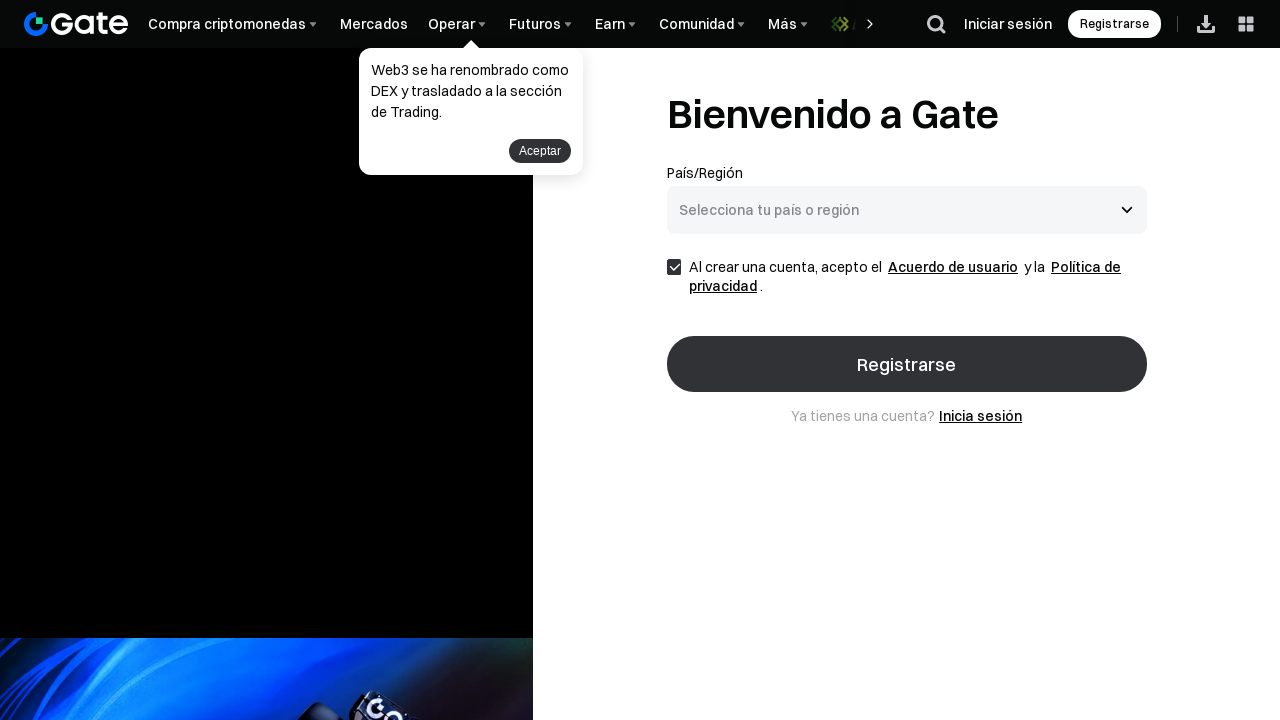

--- FILE ---
content_type: text/html; charset=utf-8
request_url: https://www.gate.com/es/signup?ref=9012495
body_size: 47392
content:
<!DOCTYPE html><html dir="ltr" lang="es"><link rel="preload" href="/cdn/fe/static/fonts/Switzer/Switzer-Regular.woff2" as="font" type="font/woff2" crossorigin="anonymous"/><link rel="preload" href="/cdn/fe/static/fonts/Switzer/Switzer-Medium.woff2" as="font" type="font/woff2" crossorigin="anonymous"/><link rel="preload" href="/cdn/fe/static/fonts/Switzer/Switzer-Semibold.woff2" as="font" type="font/woff2" crossorigin="anonymous"/><link rel="preload" href="/cdn/fe/static/fonts/Switzer/Switzer-Bold.woff2" as="font" type="font/woff2" crossorigin="anonymous"/><head><meta charSet="utf-8"/><meta name="mobile-web-app-capable" content="yes" class="jsx-b1f4639f3b653ae4"/><meta name="viewport" content="width=device-width, initial-scale=1.0, minimum-scale=1.0, maximum-scale=1.0, user-scalable=no, viewport-fit=cover" class="jsx-b1f4639f3b653ae4"/><meta name="robots" content="index,follow" class="jsx-b1f4639f3b653ae4"/><script type="application/ld+json">{"@context":"https://schema.org","@graph":[{"@type":"Organization","@id":"https://www.gate.com/#Organization","name":"Gate","alternateName":["Gate","Gate crypto","Gate cryptocurrency","Gate crypto exchange"],"url":"https://www.gate.com/","logo":{"@type":"ImageObject","@id":"https://www.gate.com#Logo","contentUrl":"https://www.gate.com/images/logo/open_sesame_light.png","url":"https://www.gate.com/images/logo/open_sesame_light.png","name":"Gate logo","caption":"Gate logo"},"brand":{"@type":"Brand","name":"Gate","slogan":"Gateway to Crypto","logo":{"@id":"https://www.gate.com#Logo"}},"contactPoint":[{"@type":"ContactPoint","contactType":"Technical Support Email","name":"Technical Support Email","email":"support@gate.com","url":"https://www.gate.com/page/contacts"},{"@type":"ContactPoint","contactType":"Business Email","name":"Business Email","email":"business@gate.com","url":"https://www.gate.com/page/contacts"},{"@type":"ContactPoint","contactType":"Business Email","name":"Business Email","email":"business@gate.com","url":"https://www.gate.com/page/contacts"}],"foundingDate":"2013-04-13","keywords":["Gate","Gate.com","Gate exchange"],"knowsAbout":["cryptocurrency","cryptocurrency exchange","cryptocurrency trading","bitcoin","ethereum","nft"],"knowsLanguage":[{"@type":"Language","name":"English","alternateName":["en"],"mainEntityOfPage":"https://www.gate.com"},{"@type":"Language","name":"Simplified Chinese","alternateName":["zh","zh-hans","简体中文"],"mainEntityOfPage":"https://www.gate.com/zh"},{"@type":"Language","name":"Vietnamese","alternateName":["vi","Tiếng Việt"],"mainEntityOfPage":"https://www.gate.com/vi"},{"@type":"Language","name":"Traditional Chinese","alternateName":["zh-hant","繁體中文"],"mainEntityOfPage":"https://www.gate.com/zh-tw"},{"@type":"Language","name":"Spanish","alternateName":["es","Español"],"mainEntityOfPage":"https://www.gate.com/es"},{"@type":"Language","name":"Russian","alternateName":["ru","Русский язык"],"mainEntityOfPage":"https://www.gate.com/ru"},{"@type":"Language","name":"French","alternateName":["fr","Français"],"mainEntityOfPage":"https://www.gate.com/fr"},{"@type":"Language","name":"German","alternateName":["de","Deutsch"],"mainEntityOfPage":"https://www.gate.com/de"},{"@type":"Language","name":"Portuguese","alternateName":["pt","Português (Portugal)"],"mainEntityOfPage":"https://www.gate.com/pt"},{"@type":"Language","name":"Thai","alternateName":["th","ภาษาไทย"],"mainEntityOfPage":"https://www.gate.com/th"},{"@type":"Language","name":"Indonesian","alternateName":["id","Bahasa Indonesia"],"mainEntityOfPage":"https://www.gate.com/id"},{"@type":"Language","name":"Turkish","alternateName":["tr","Türkçe"],"mainEntityOfPage":"https://www.gate.com/tr"},{"@type":"Language","name":"Japanese","alternateName":["ja","日本語"],"mainEntityOfPage":"https://www.gate.com/ja"},{"@type":"Language","name":"Arabic","alternateName":["ar","عربي"],"mainEntityOfPage":"https://www.gate.com/ar"},{"@type":"Language","name":"Ukrainian","alternateName":["uk","Українська"],"mainEntityOfPage":"https://www.gate.com/uk"},{"@type":"Language","name":"Portuguese (Brasil)","alternateName":["pt-br","Português (Brasil)"],"mainEntityOfPage":"https://www.gate.com/pt-br"},{"@type":"Language","name":"Dutch","alternateName":["nl","Nederlands"],"mainEntityOfPage":"https://www.gate.com/nl"}],"disambiguatingDescription":"Gate - cryptocurrency exchange, trading platform and NFT marketplace","description":"One of the world's top ten digital currency trading platforms, focusing on the safe trading and hassle-free cryptocurrency journey","sameAs":["https://en.wikipedia.org/wiki/Gate_Group_(platform)","https://www.gate.com/about_us","https://www.linkedin.com/company/gateio/","https://www.facebook.com/gateioglobal","https://www.youtube.com/c/gateio","https://gateio.medium.com/","https://discord.gg/QZWFkuQvzP","https://www.instagram.com/gateioglobal/","https://x.com/gate_io","https://www.reddit.com/r/GateioExchange/"]}]}</script><title>Registrarse | Gate.com</title><meta name="description" content="¡Tiene un regalo de bienvenida de Gate esperándole! ¡Regístrese para obtener hasta 10,000+ USDT en recompensas y emprenda su camino hacia la riqueza!"/><link rel="alternate" hrefLang="x-default" href="https://www.gate.com/signup"/><link rel="alternate" hrefLang="en-tr" href="https://www.gate.com/tr/signup"/><meta name="twitter:card" content="summary_large_image"/><meta name="twitter:site" content="@Gate"/><meta name="twitter:creator" content="@Gate"/><meta property="og:title" content="$10,000+ rewards for you"/><meta property="og:description" content="¡Tiene un regalo de bienvenida de Gate esperándole! ¡Regístrese para obtener hasta 10,000+ USDT en recompensas y emprenda su camino hacia la riqueza!"/><meta property="og:url" content="https://www.gate.com/es/signup"/><meta property="og:type" content="website"/><meta property="og:image" content="https://gimg2.staticimgs.com/launch/imgages/share_poster_0623202506231807112809828122.webp"/><meta property="og:image:alt" content="Gate.com Logo"/><meta property="og:image:width" content="1200"/><meta property="og:image:height" content="578"/><meta property="og:site_name" content="Gate.com"/><link rel="canonical" href="https://www.gate.com/es/signup"/><link rel="preload" as="image" imageSrcSet="https://gimg2.staticimgs.com/logo/174710317166486220-open_sesame_night.webp?w=128&amp;q=75 1x, https://gimg2.staticimgs.com/logo/174710317166486220-open_sesame_night.webp?w=256&amp;q=75 2x" fetchpriority="high"/><meta name="next-head-count" content="23"/><script defer="" data-nscript="beforeInteractive" src="/cdn/fe/static/libs/react-18.2.0.min.js"></script><script defer="" data-nscript="beforeInteractive" src="/cdn/fe/static/libs/react-dom-18.2.0.min.js"></script><script defer="" data-nscript="beforeInteractive" src="/cdn/fe/static/libs/mobx-6.9.0.min.js"></script><script defer="" data-nscript="beforeInteractive" src="/cdn/fe/static/libs/mobxreactlite-3.4.3.min.js"></script><link rel="preload" href="/cdn/fe/_next/static/css/fe7eb94cd5def980.css" as="style"/><link rel="stylesheet" href="/cdn/fe/_next/static/css/fe7eb94cd5def980.css" data-n-g=""/><link rel="preload" href="/cdn/fe/_next/static/css/cf2d47498537cdf9.css" as="style"/><link rel="stylesheet" href="/cdn/fe/_next/static/css/cf2d47498537cdf9.css" data-n-g=""/><link rel="preload" href="/cdn/fe/_next/static/css/a4f0254a6704b0e3.css" as="style"/><link rel="stylesheet" href="/cdn/fe/_next/static/css/a4f0254a6704b0e3.css" data-n-g=""/><link rel="preload" href="/cdn/fe/_next/static/css/16f29bc2ccf49529.css" as="style"/><link rel="stylesheet" href="/cdn/fe/_next/static/css/16f29bc2ccf49529.css" data-n-g=""/><link rel="preload" href="/cdn/fe/_next/static/css/f5d146e10e1d6282.css" as="style"/><link rel="stylesheet" href="/cdn/fe/_next/static/css/f5d146e10e1d6282.css" data-n-p=""/><noscript data-n-css=""></noscript><script defer="" nomodule="" src="/cdn/fe/_next/static/chunks/polyfills-42372ed130431b0a.js"></script><script src="/cdn/fe/_next/static/chunks/webpack-37cd9cc569f31970.js" defer=""></script><script src="/cdn/fe/_next/static/chunks/next-module-51e4bd4e-8fa5c3d7ee42d608.js" defer=""></script><script src="/cdn/fe/_next/static/chunks/next-module-8f024d11-d10f851f62c75f3c.js" defer=""></script><script src="/cdn/fe/_next/static/chunks/next-module-710e3037-81b6110ce463091e.js" defer=""></script><script src="/cdn/fe/_next/static/chunks/next-module-ca29e804-5be03483129bbba3.js" defer=""></script><script src="/cdn/fe/_next/static/chunks/next-module-c8e9a30e-63785803c4bdc6d3.js" defer=""></script><script src="/cdn/fe/_next/static/chunks/main-eafea07a9b1c8f93.js" defer=""></script><script src="/cdn/fe/_next/static/chunks/packages-module-6b7c2572-83e69cfaec0105a6.js" defer=""></script><script src="/cdn/fe/_next/static/chunks/packages-module-778a10bd-30381d51bba4d7ec.js" defer=""></script><script src="/cdn/fe/_next/static/chunks/packages-module-4ad9a8bf-6260749e43790960.js" defer=""></script><script src="/cdn/fe/_next/static/chunks/packages-module-35043fc1-796efea114a6aafc.js" defer=""></script><script src="/cdn/fe/_next/static/chunks/packages-module-d2aec433-af335775764d1fe2.js" defer=""></script><script src="/cdn/fe/_next/static/chunks/packages-module-3fe9b2a9-ad6aab8bb80ae511.js" defer=""></script><script src="/cdn/fe/_next/static/chunks/packages-module-46f40c73-175f3e940a819c9a.js" defer=""></script><script src="/cdn/fe/_next/static/chunks/packages-module-fbaeed2f-9b2fd06e6d19e8f9.js" defer=""></script><script src="/cdn/fe/_next/static/chunks/packages-module-2d00a2c6-fa1639bbbe9fbdda.js" defer=""></script><script src="/cdn/fe/_next/static/chunks/packages-module-f93434b9-a055651bbed00957.js" defer=""></script><script src="/cdn/fe/_next/static/chunks/packages-module-49124b78-dff469cb75cf135c.js" defer=""></script><script src="/cdn/fe/_next/static/chunks/packages-module-9fbe16aa-6a2090c038c2747a.js" defer=""></script><script src="/cdn/fe/_next/static/chunks/mantine-module-501be517-4a9a47c2cd128e8e.js" defer=""></script><script src="/cdn/fe/_next/static/chunks/mantine-module-993d5c30-ba3ebb60ea2e3b12.js" defer=""></script><script src="/cdn/fe/_next/static/chunks/mantine-module-8fc20809-53904023b0219e5c.js" defer=""></script><script src="/cdn/fe/_next/static/chunks/gui-module-4902ce3f-56f534a245781c99.js" defer=""></script><script src="/cdn/fe/_next/static/chunks/gui-module-3c10995f-3529d4c949565a9c.js" defer=""></script><script src="/cdn/fe/_next/static/chunks/gui-module-2f878a3c-d48636b85628c781.js" defer=""></script><script src="/cdn/fe/_next/static/chunks/axios-module-c72fb9ce2da6c0bd.js" defer=""></script><script src="/cdn/fe/_next/static/chunks/sn-module-48c74df1ea2d2691.js" defer=""></script><script src="/cdn/fe/_next/static/chunks/1665-422d35471602c8b7.js" defer=""></script><script src="/cdn/fe/_next/static/chunks/6454-816c99344cde5202.js" defer=""></script><script src="/cdn/fe/_next/static/chunks/8756-6c278a6985b46972.js" defer=""></script><script src="/cdn/fe/_next/static/chunks/3194-2955702013526577.js" defer=""></script><script src="/cdn/fe/_next/static/chunks/1414-3c782b430ffed6ff.js" defer=""></script><script src="/cdn/fe/_next/static/chunks/5291-83bdc11f211c5af0.js" defer=""></script><script src="/cdn/fe/_next/static/chunks/5681-4171e09f73494b0e.js" defer=""></script><script src="/cdn/fe/_next/static/chunks/7535-169a541db2e87075.js" defer=""></script><script src="/cdn/fe/_next/static/chunks/1602-6695f5a9cd4105da.js" defer=""></script><script src="/cdn/fe/_next/static/chunks/1412-60ab8243d8f7f777.js" defer=""></script><script src="/cdn/fe/_next/static/chunks/8050-b0cf07b4886ea395.js" defer=""></script><script src="/cdn/fe/_next/static/chunks/7853-4a2a052724116f7a.js" defer=""></script><script src="/cdn/fe/_next/static/chunks/5788-1738ec172469d06c.js" defer=""></script><script src="/cdn/fe/_next/static/chunks/3657-cc2c36b6ad262fd9.js" defer=""></script><script src="/cdn/fe/_next/static/chunks/2291-400eb11fc08aa6f6.js" defer=""></script><script src="/cdn/fe/_next/static/chunks/4188-a294cbb688afe116.js" defer=""></script><script src="/cdn/fe/_next/static/chunks/9116-92b21a425a95233f.js" defer=""></script><script src="/cdn/fe/_next/static/chunks/4552-c0294ee18a6635e2.js" defer=""></script><script src="/cdn/fe/_next/static/chunks/1245-53c9dae7c1b61e56.js" defer=""></script><script src="/cdn/fe/_next/static/chunks/2974-3e32a05e1ef9e716.js" defer=""></script><script src="/cdn/fe/_next/static/chunks/3299-adee7e10700ada21.js" defer=""></script><script src="/cdn/fe/_next/static/chunks/4613-5bdb5d0de9ca43c8.js" defer=""></script><script src="/cdn/fe/_next/static/chunks/5432-4e9065cc883ce0d9.js" defer=""></script><script src="/cdn/fe/_next/static/chunks/6700-590e29cf1b162190.js" defer=""></script><script src="/cdn/fe/_next/static/chunks/2193-6d68166ead7d799f.js" defer=""></script><script src="/cdn/fe/_next/static/chunks/1608-91a1b0364a67749a.js" defer=""></script><script src="/cdn/fe/_next/static/chunks/9195-26810fbe35f5c392.js" defer=""></script><script src="/cdn/fe/_next/static/chunks/3149-2d80ac2c2fc169ea.js" defer=""></script><script src="/cdn/fe/_next/static/chunks/8781-ac90d1e61e5406a2.js" defer=""></script><script src="/cdn/fe/_next/static/chunks/704-6de78d55744987f8.js" defer=""></script><script src="/cdn/fe/_next/static/chunks/5787-2a6682057e3d63ce.js" defer=""></script><script src="/cdn/fe/_next/static/chunks/4964-5c06f49ad1b811c8.js" defer=""></script><script src="/cdn/fe/_next/static/chunks/8504-83bf7a6b1bc76910.js" defer=""></script><script src="/cdn/fe/_next/static/chunks/6976-fc2a43e61871e6a0.js" defer=""></script><script src="/cdn/fe/_next/static/chunks/7528-2f89877a00004433.js" defer=""></script><script src="/cdn/fe/_next/static/chunks/pages/_app-62955ce85d896f63.js" defer=""></script><script src="/cdn/fe/_next/static/chunks/vendor-e14817b4-1ee3bcfaf607f736.js" defer=""></script><script src="/cdn/fe/_next/static/chunks/vendor-5785f467-85bde7ad144d6f30.js" defer=""></script><script src="/cdn/fe/_next/static/chunks/vendor-fa8d57c7-3e1da6a24287cac1.js" defer=""></script><script src="/cdn/fe/_next/static/chunks/vendor-f8393292-73ccfbfa1092ccca.js" defer=""></script><script src="/cdn/fe/_next/static/chunks/vendor-c6af4644-5b7da6a3ca62f9c4.js" defer=""></script><script src="/cdn/fe/_next/static/chunks/vendor-e63f7c14-ad82ebe2e8fe5726.js" defer=""></script><script src="/cdn/fe/_next/static/chunks/vendor-927c8445-56c8ea1efb002159.js" defer=""></script><script src="/cdn/fe/_next/static/chunks/commons-8f1f903ab51b583f.js" defer=""></script><script src="/cdn/fe/_next/static/chunks/2600-383c537465c370b4.js" defer=""></script><script src="/cdn/fe/_next/static/chunks/pages/signup-e692a4f75997f493.js" defer=""></script><script src="/cdn/fe/_next/static/P5MtBgNjuhUDSUJAtwYM1/_buildManifest.js" defer=""></script><script src="/cdn/fe/_next/static/P5MtBgNjuhUDSUJAtwYM1/_ssgManifest.js" defer=""></script><style id="__jsx-b1f4639f3b653ae4">:root{--gate-font:'Gate_Sans'}</style><style data-styled="" data-styled-version="5.3.11">.kYoEyZ{display:-webkit-box;display:-webkit-flex;display:-ms-flexbox;display:flex;-webkit-box-pack:justify;-webkit-justify-content:space-between;-ms-flex-pack:justify;justify-content:space-between;-webkit-align-items:center;-webkit-box-align:center;-ms-flex-align:center;align-items:center;padding:0px 24px;box-sizing:border-box;height:var(--header-height);position:-webkit-sticky;position:sticky;top:0px;z-index:100;-webkit-transition:all 0.3s;transition:all 0.3s;background-color:#070808;}/*!sc*/
@media screen and (max-width:768px){.kYoEyZ{padding:10px 16px;}}/*!sc*/
@media screen and (max-width:375px){.kYoEyZ{padding:10px 12px;}}/*!sc*/
data-styled.g69[id="style__HeaderWrap-sc-d031ba16-0"]{content:"kYoEyZ,"}/*!sc*/
.cyDUPP{position:-webkit-sticky;position:sticky;top:0px;z-index:100;-webkit-transition:all 0.3s;transition:all 0.3s;}/*!sc*/
data-styled.g70[id="style__HeaderBox-sc-d031ba16-1"]{content:"cyDUPP,"}/*!sc*/
.hIPfrP{cursor:pointer;-webkit-transition:all 0.5s;transition:all 0.5s;width:1em;height:1em;vertical-align:-0.15em;fill:currentColor;}/*!sc*/
.hIPfrP:hover{-webkit-transform:rotate(0deg);-ms-transform:rotate(0deg);transform:rotate(0deg);}/*!sc*/
data-styled.g71[id="style__NavSvg-sc-d031ba16-2"]{content:"hIPfrP,"}/*!sc*/
.bULAvg{color:var(--color-icon-icon-tertiary);}/*!sc*/
data-styled.g72[id="style__NavArrowSvg-sc-d031ba16-3"]{content:"bULAvg,"}/*!sc*/
.knaqcB{color:#fff;display:-webkit-box;display:-webkit-flex;display:-ms-flexbox;display:flex;-webkit-align-items:center;-webkit-box-align:center;-ms-flex-align:center;align-items:center;cursor:pointer;overflow:hidden;gap:2px;}/*!sc*/
.knaqcB:hover,.knaqcB:hover .style__NavArrowSvg-sc-d031ba16-3{color:#247cff;}/*!sc*/
.knaqcB img{width:20px;height:20px;margin-inline-end:2px;}/*!sc*/
data-styled.g76[id="style__NavTitleWrap-sc-d031ba16-9"]{content:"knaqcB,"}/*!sc*/
.iuJmsf{cursor:pointer;position:absolute;display:none;-webkit-flex-direction:row;-ms-flex-direction:row;flex-direction:row;max-height:calc(100vh - 160px);padding:16px;padding-top:16px;overflow-y:auto;top:var(--header-height);border-radius:8px;box-shadow:0px 6px 20px 0px #0b0c0d0f;background-color:var(--color-layer-3);border:1px solid var(--color-layer-3);z-index:9;opacity:0;-webkit-transform:translateY(5px);-ms-transform:translateY(5px);transform:translateY(5px);visibility:hidden;-webkit-transition:opacity 0.3s cubic-bezier(0.645,0.045,0.355,1),-webkit-transform 0.3s cubic-bezier(0.645,0.045,0.355,1),visibility 0.3s cubic-bezier(0.645,0.045,0.355,1);-webkit-transition:opacity 0.3s cubic-bezier(0.645,0.045,0.355,1),transform 0.3s cubic-bezier(0.645,0.045,0.355,1),visibility 0.3s cubic-bezier(0.645,0.045,0.355,1);transition:opacity 0.3s cubic-bezier(0.645,0.045,0.355,1),transform 0.3s cubic-bezier(0.645,0.045,0.355,1),visibility 0.3s cubic-bezier(0.645,0.045,0.355,1);}/*!sc*/
.iuJmsf::-webkit-scrollbar{width:4px;height:2px;}/*!sc*/
.iuJmsf::-webkit-scrollbar-track{background-color:transparent;}/*!sc*/
@media screen and (max-width:1520px){.iuJmsf{max-width:calc(100vw - 0px - 120px);left:0;right:unset;}}/*!sc*/
.iuJmsf::-webkit-scrollbar-thumb{background-color:var(--color-line-divider-short-divider);}/*!sc*/
data-styled.g77[id="style__SecondNavCard-sc-d031ba16-10"]{content:"iuJmsf,"}/*!sc*/
.gFMABw{white-space:nowrap;font-weight:500;}/*!sc*/
data-styled.g78[id="style__NavTitle-sc-d031ba16-11"]{content:"gFMABw,"}/*!sc*/
.dbPHli{position:relative;display:-webkit-box;display:-webkit-flex;display:-ms-flexbox;display:flex;-webkit-align-items:center;-webkit-box-align:center;-ms-flex-align:center;align-items:center;height:100%;margin:0 10px;}/*!sc*/
@media screen and (max-width:992px){.dbPHli{display:none;}}/*!sc*/
.dbPHli .style__SecondNavCard-sc-d031ba16-10{position:fixed;gap:0;left:0px;right:unset;}/*!sc*/
.dbPHli:hover .style__NavMenuIcon-sc-d031ba16-8,.dbPHli:hover .style__NavArrowSvg-sc-d031ba16-3{-webkit-transform:rotate(180deg);-ms-transform:rotate(180deg);transform:rotate(180deg);color:#247cff;}/*!sc*/
.dbPHli:hover .style__SecondNavCard-sc-d031ba16-10{display:-webkit-box;display:-webkit-flex;display:-ms-flexbox;display:flex;}/*!sc*/
.dbPHli:hover .style__NavTitleWrap-sc-d031ba16-9,.dbPHli:hover .style__NavArrowSvg-sc-d031ba16-3{color:#247cff;}/*!sc*/
.dbPHli img{max-width:unset;}/*!sc*/
data-styled.g80[id="style__ControledDropDown-sc-d031ba16-13"]{content:"dbPHli,"}/*!sc*/
.kFRjli{display:block;color:var(--color-text-text-primary);-webkit-text-decoration:none;text-decoration:none;pointer-events:auto;cursor:pointer;}/*!sc*/
data-styled.g81[id="style__Link-sc-d031ba16-14"]{content:"kFRjli,"}/*!sc*/
.hUlnVq{display:-webkit-box;display:-webkit-flex;display:-ms-flexbox;display:flex;-webkit-flex-direction:row;-ms-flex-direction:row;flex-direction:row;gap:32px;-webkit-align-items:unset;-webkit-box-align:unset;-ms-flex-align:unset;align-items:unset;-webkit-box-pack:unset;-webkit-justify-content:unset;-ms-flex-pack:unset;justify-content:unset;}/*!sc*/
data-styled.g88[id="style__Flex-sc-d031ba16-21"]{content:"hUlnVq,"}/*!sc*/
.fBMWtU{height:100%;display:-webkit-box;display:-webkit-flex;display:-ms-flexbox;display:flex;-webkit-align-items:center;-webkit-box-align:center;-ms-flex-align:center;align-items:center;position:relative;}/*!sc*/
@media screen and (min-width:992px){.fBMWtU{-webkit-box-pack:start;-webkit-justify-content:start;-ms-flex-pack:start;justify-content:start;display:grid;grid-template-columns:repeat(3,auto);width:100%;margin-right:52px;margin-left:0;}}/*!sc*/
data-styled.g89[id="style__MainNavContainer-sc-bb2d84a-0"]{content:"fBMWtU,"}/*!sc*/
.jkXqBi{display:-webkit-box;display:-webkit-flex;display:-ms-flexbox;display:flex;-webkit-align-items:center;-webkit-box-align:center;-ms-flex-align:center;align-items:center;height:100%;font-size:14px;overflow-x:auto;overflow-y:hidden;margin-left:0;margin-right:0;-webkit-scrollbar-width:none;-moz-scrollbar-width:none;-ms-scrollbar-width:none;scrollbar-width:none;}/*!sc*/
.jkXqBi::-webkit-scrollbar{display:none;}/*!sc*/
.jkXqBi::-webkit-scrollbar-track{background-color:transparent;}/*!sc*/
.jkXqBi::-webkit-scrollbar-thumb{background-color:transparent;}/*!sc*/
data-styled.g90[id="style__MainNavWrap-sc-bb2d84a-2"]{content:"jkXqBi,"}/*!sc*/
.eqoCfj{cursor:pointer;height:100%;display:-webkit-box;display:-webkit-flex;display:-ms-flexbox;display:flex;-webkit-align-items:center;-webkit-box-align:center;-ms-flex-align:center;align-items:center;margin-right:10px;margin-left:unset;-webkit-flex-shrink:0;-ms-flex-negative:0;flex-shrink:0;position:relative;}/*!sc*/
data-styled.g91[id="style__LogoBox-sc-bb2d84a-3"]{content:"eqoCfj,"}/*!sc*/
.lobioF{color:var(--color-text-text-secondary);margin:0 12px 8px;font-size:12px;line-height:12px;}/*!sc*/
data-styled.g92[id="style__SecondTitle-sc-bb2d84a-4"]{content:"lobioF,"}/*!sc*/
.csfOIP{overflow:hidden;position:relative;-webkit-flex:1;-ms-flex:1;flex:1;text-align:left;}/*!sc*/
data-styled.g93[id="style__ItemContent-sc-bb2d84a-5"]{content:"csfOIP,"}/*!sc*/
.iMMsXJ{display:-webkit-box;display:-webkit-flex;display:-ms-flexbox;display:flex;-webkit-align-items:center;-webkit-box-align:center;-ms-flex-align:center;align-items:center;line-height:21px;font-weight:500;color:var(--color-text-text-primary);white-space:nowrap;}/*!sc*/
.iMMsXJ .style__PrefixIconSvg-sc-d031ba16-4{margin-left:4px;}/*!sc*/
.iMMsXJ img{width:16px;height:16px;margin-left:4px;}/*!sc*/
data-styled.g94[id="style__ItemTitle-sc-bb2d84a-6"]{content:"iMMsXJ,"}/*!sc*/
.bnDkVH{-webkit-flex:1;-ms-flex:1;flex:1;white-space:normal;display:-webkit-box;display:-webkit-flex;display:-ms-flexbox;display:flex;-webkit-align-items:center;-webkit-box-align:center;-ms-flex-align:center;align-items:center;}/*!sc*/
.jcIwah{-webkit-flex:1;-ms-flex:1;flex:1;white-space:normal;}/*!sc*/
data-styled.g95[id="style__ItemTitleLabel-sc-bb2d84a-7"]{content:"bnDkVH,jcIwah,"}/*!sc*/
.fckNKC{position:relative;display:-webkit-box;display:-webkit-flex;display:-ms-flexbox;display:flex;-webkit-align-items:center;-webkit-box-align:center;-ms-flex-align:center;align-items:center;}/*!sc*/
data-styled.g96[id="style__ItemTitleLabelWithIcon-sc-bb2d84a-8"]{content:"fckNKC,"}/*!sc*/
.eEpmOL{font-size:12px;font-weight:400;line-height:16px;color:var(--color-text-text-secondary);margin-top:4px;text-align:left;}/*!sc*/
data-styled.g97[id="style__ItemDesc-sc-bb2d84a-9"]{content:"eEpmOL,"}/*!sc*/
.dhXcdi{display:block;}/*!sc*/
data-styled.g98[id="style__ItemDescDivide-sc-bb2d84a-10"]{content:"dhXcdi,"}/*!sc*/
.izzlGU{display:-webkit-box;display:-webkit-flex;display:-ms-flexbox;display:flex;-webkit-align-items:center;-webkit-box-align:center;-ms-flex-align:center;align-items:center;-webkit-flex-wrap:wrap;-ms-flex-wrap:wrap;flex-wrap:wrap;font-size:14px;font-weight:500;color:var(--color-text-text-secondary);margin-top:14px;line-height:150%;}/*!sc*/
data-styled.g99[id="style__ItemHoverDivide-sc-bb2d84a-11"]{content:"izzlGU,"}/*!sc*/
.hnAPDK{display:none;color:var(--color-text-text-secondary);}/*!sc*/
data-styled.g101[id="style__DivideLink-sc-bb2d84a-13"]{content:"hnAPDK,"}/*!sc*/
.kbrZlA{position:absolute;top:0;right:0;display:-webkit-box;display:-webkit-flex;display:-ms-flexbox;display:flex;-webkit-align-items:center;-webkit-box-align:center;-ms-flex-align:center;align-items:center;-webkit-box-pack:center;-webkit-justify-content:center;-ms-flex-pack:center;justify-content:center;width:40px;height:100%;cursor:pointer;opacity:0;-webkit-transform:translateX(-6px);-ms-transform:translateX(-6px);transform:translateX(-6px);-webkit-transition:opacity 0.25s ease-out,-webkit-transform 0.25s ease-out;-webkit-transition:opacity 0.25s ease-out,transform 0.25s ease-out;transition:opacity 0.25s ease-out,transform 0.25s ease-out;}/*!sc*/
data-styled.g104[id="style__ExtraPanelArrowWrap-sc-bb2d84a-16"]{content:"kbrZlA,"}/*!sc*/
.fvnGIZ{width:16px;height:16px;color:var(--color-icon-icon-primary);}/*!sc*/
data-styled.g105[id="style__ExtraPanelArrowIcon-sc-bb2d84a-17"]{content:"fvnGIZ,"}/*!sc*/
.izhvKx{position:relative;width:320px;box-sizing:border-box;display:-webkit-box;display:-webkit-flex;display:-ms-flexbox;display:flex;-webkit-align-items:center;-webkit-box-align:center;-ms-flex-align:center;align-items:center;min-height:64px;font-size:14px;color:var(--color-text-text-primary);font-weight:500;text-align:left;padding:12px;padding-right:40px;border-radius:8px;}/*!sc*/
.izhvKx > svg:not(.style__NavMoreSvg-sc-bb2d84a-15),.izhvKx > img.second-nav-icon-img{min-width:24px;width:24px;height:24px;margin-inline-end:12px;}/*!sc*/
.izhvKx:hover{background-color:var(--color-layer-4);}/*!sc*/
.izhvKx:hover .style__ItemContent-sc-bb2d84a-5 .style__NavMoreIcon-sc-bb2d84a-14{display:-webkit-box;display:-webkit-flex;display:-ms-flexbox;display:flex;}/*!sc*/
.izhvKx:hover .style__NavMoreSvg-sc-bb2d84a-15{visibility:visible;}/*!sc*/
.izhvKx:hover .style__ExtraPanelArrowWrap-sc-bb2d84a-16{opacity:1;-webkit-transform:translateX(0);-ms-transform:translateX(0);transform:translateX(0);}/*!sc*/
data-styled.g106[id="style__SecondNavItemWithPanel-sc-bb2d84a-18"]{content:"izhvKx,"}/*!sc*/
.kTlPja{-webkit-flex-shrink:0;-ms-flex-negative:0;flex-shrink:0;display:inline-block;height:16px;line-height:16px;padding:0 4px;border-radius:2px;background-color:var(--color-function-tag-primary);color:var(--color-text-always-black);font-size:12px;font-weight:500;vertical-align:text-top;margin-left:4px;}/*!sc*/
data-styled.g107[id="style__ZeroFlagWrap-sc-bb2d84a-19"]{content:"kTlPja,"}/*!sc*/
.irOkMZ{width:320px;box-sizing:border-box;display:-webkit-box;display:-webkit-flex;display:-ms-flexbox;display:flex;-webkit-align-items:center;-webkit-box-align:center;-ms-flex-align:center;align-items:center;min-height:64px;font-size:14px;color:var(--color-text-text-primary);font-weight:500;text-align:left;padding:12px;border-radius:8px;}/*!sc*/
.irOkMZ > svg:not(.style__NavMoreSvg-sc-bb2d84a-15),.irOkMZ > img.second-nav-icon-img{min-width:24px;width:24px;height:24px;margin-inline-end:12px;}/*!sc*/
.irOkMZ:hover{background-color:var(--color-layer-4);}/*!sc*/
.irOkMZ:hover .style__ItemContent-sc-bb2d84a-5 .style__NavMoreIcon-sc-bb2d84a-14{display:-webkit-box;display:-webkit-flex;display:-ms-flexbox;display:flex;}/*!sc*/
.irOkMZ:hover .style__NavMoreSvg-sc-bb2d84a-15{visibility:visible;}/*!sc*/
data-styled.g108[id="style__SecondNavItem-sc-bb2d84a-21"]{content:"irOkMZ,"}/*!sc*/
.qItBB{display:block;width:auto;height:100%;}/*!sc*/
.qItBB .style__SecondNavItem-sc-bb2d84a-21{min-height:auto;}/*!sc*/
data-styled.g109[id="style__SecondNavCardWrap-sc-bb2d84a-22"]{content:"qItBB,"}/*!sc*/
.cyBQHK{position:absolute;top:50%;-webkit-transform:translateY(-50%);-ms-transform:translateY(-50%);transform:translateY(-50%);width:24px;height:100%;-webkit-align-items:center;-webkit-box-align:center;-ms-flex-align:center;align-items:center;-webkit-box-pack:center;-webkit-justify-content:center;-ms-flex-pack:center;justify-content:center;cursor:pointer;display:none;background-color:#070808;}/*!sc*/
data-styled.g110[id="style__NavDirectionIcon-sc-bb2d84a-24"]{content:"cyBQHK,"}/*!sc*/
.jsxteb{color:#fff;left:126px;z-index:1;}/*!sc*/
.jsxteb::after{content:'';display:block;height:100%;width:22px;position:absolute;background:linear-gradient( 270deg,rgba(255,255,255,0) 0%,#070808 12px,#070808 0px );right:-14px;}/*!sc*/
data-styled.g111[id="style__NavLeftArrow-sc-bb2d84a-25"]{content:"jsxteb,"}/*!sc*/
.dHZnOy{color:#fff;right:-18px;z-index:1;}/*!sc*/
.dHZnOy::before{content:'';display:block;height:100%;width:22px;position:absolute;background:linear-gradient( 90deg,rgba(255,255,255,0) 0%,#070808 12px,#070808 0px );left:-14px;}/*!sc*/
data-styled.g112[id="style__NavRightArrow-sc-bb2d84a-26"]{content:"dHZnOy,"}/*!sc*/
.juFM{display:-webkit-box;display:-webkit-flex;display:-ms-flexbox;display:flex;-webkit-box-pack:justify;-webkit-justify-content:space-between;-ms-flex-pack:justify;justify-content:space-between;-webkit-align-items:center;-webkit-box-align:center;-ms-flex-align:center;align-items:center;padding-left:12px;padding-right:unset;font-size:14px;font-weight:400;color:var(--color-text-text-primary);margin-bottom:8px;}/*!sc*/
data-styled.g113[id="style__PayWithBtnContainer-sc-bb2d84a-27"]{content:"juFM,"}/*!sc*/
.ljjdEy{gap:16px !important;}/*!sc*/
data-styled.g116[id="style__SecondNavCardExtraPanel-sc-bb2d84a-30"]{content:"ljjdEy,"}/*!sc*/
.hQFoaO{display:-webkit-box;display:-webkit-flex;display:-ms-flexbox;display:flex;-webkit-flex-direction:row;-ms-flex-direction:row;flex-direction:row;height:-webkit-max-content;height:-moz-max-content;height:max-content;}/*!sc*/
.hQFoaO .style__SecondNavCardWrap-sc-bb2d84a-22:not(:first-child) .style__SecondTitle-sc-bb2d84a-4{margin-top:0;margin-top:0;}/*!sc*/
.hQFoaO .style__SecondNavCardWrap-sc-bb2d84a-22:nth-child(2){display:block;}/*!sc*/
.jwKMaO{display:-webkit-box;display:-webkit-flex;display:-ms-flexbox;display:flex;-webkit-flex-direction:row;-ms-flex-direction:row;flex-direction:row;height:-webkit-max-content;height:-moz-max-content;height:max-content;}/*!sc*/
.jwKMaO .style__SecondNavCardWrap-sc-bb2d84a-22:not(:first-child) .style__SecondTitle-sc-bb2d84a-4{margin-top:16px;margin-top:16px;}/*!sc*/
.jwKMaO .style__SecondNavCardWrap-sc-bb2d84a-22:nth-child(2){display:block;}/*!sc*/
data-styled.g117[id="style__SecondInlineGroup-sc-bb2d84a-31"]{content:"hQFoaO,jwKMaO,"}/*!sc*/
.ivXCMM{width:12px;height:12px;-webkit-transform:rotate(270deg);-ms-transform:rotate(270deg);transform:rotate(270deg);}/*!sc*/
data-styled.g241[id="EnterButton__StyledIcon-sc-f1a17b66-0"]{content:"ivXCMM,"}/*!sc*/
.eepWBx{padding:0;display:-webkit-box;display:-webkit-flex;display:-ms-flexbox;display:flex;-webkit-box-pack:justify;-webkit-justify-content:space-between;-ms-flex-pack:justify;justify-content:space-between;-webkit-align-items:center;-webkit-box-align:center;-ms-flex-align:center;align-items:center;background-color:transparent;}/*!sc*/
data-styled.g242[id="EnterButton__CurrencyButton-sc-f1a17b66-1"]{content:"eepWBx,"}/*!sc*/
.gLocXM{-webkit-box-flex:1;-webkit-flex-grow:1;-ms-flex-positive:1;flex-grow:1;margin:0 4px;font-weight:500;color:var(--color-text-text-primary);}/*!sc*/
data-styled.g243[id="EnterButton__CurrencyName-sc-f1a17b66-2"]{content:"gLocXM,"}/*!sc*/
</style><style data-emotion="mantine 937dy">.mantine-937dy{display:-webkit-box;display:-webkit-flex;display:-ms-flexbox;display:flex;gap:6px;-webkit-flex-direction:row;-ms-flex-direction:row;flex-direction:row;}</style>
                              <script>!function(e){var n="https://s.go-mpulse.net/boomerang/";if("False"=="True")e.BOOMR_config=e.BOOMR_config||{},e.BOOMR_config.PageParams=e.BOOMR_config.PageParams||{},e.BOOMR_config.PageParams.pci=!0,n="https://s2.go-mpulse.net/boomerang/";if(window.BOOMR_API_key="DUGS3-36YLV-57S9E-URCWE-VXKMM",function(){function e(){if(!o){var e=document.createElement("script");e.id="boomr-scr-as",e.src=window.BOOMR.url,e.async=!0,i.parentNode.appendChild(e),o=!0}}function t(e){o=!0;var n,t,a,r,d=document,O=window;if(window.BOOMR.snippetMethod=e?"if":"i",t=function(e,n){var t=d.createElement("script");t.id=n||"boomr-if-as",t.src=window.BOOMR.url,BOOMR_lstart=(new Date).getTime(),e=e||d.body,e.appendChild(t)},!window.addEventListener&&window.attachEvent&&navigator.userAgent.match(/MSIE [67]\./))return window.BOOMR.snippetMethod="s",void t(i.parentNode,"boomr-async");a=document.createElement("IFRAME"),a.src="about:blank",a.title="",a.role="presentation",a.loading="eager",r=(a.frameElement||a).style,r.width=0,r.height=0,r.border=0,r.display="none",i.parentNode.appendChild(a);try{O=a.contentWindow,d=O.document.open()}catch(_){n=document.domain,a.src="javascript:var d=document.open();d.domain='"+n+"';void(0);",O=a.contentWindow,d=O.document.open()}if(n)d._boomrl=function(){this.domain=n,t()},d.write("<bo"+"dy onload='document._boomrl();'>");else if(O._boomrl=function(){t()},O.addEventListener)O.addEventListener("load",O._boomrl,!1);else if(O.attachEvent)O.attachEvent("onload",O._boomrl);d.close()}function a(e){window.BOOMR_onload=e&&e.timeStamp||(new Date).getTime()}if(!window.BOOMR||!window.BOOMR.version&&!window.BOOMR.snippetExecuted){window.BOOMR=window.BOOMR||{},window.BOOMR.snippetStart=(new Date).getTime(),window.BOOMR.snippetExecuted=!0,window.BOOMR.snippetVersion=12,window.BOOMR.url=n+"DUGS3-36YLV-57S9E-URCWE-VXKMM";var i=document.currentScript||document.getElementsByTagName("script")[0],o=!1,r=document.createElement("link");if(r.relList&&"function"==typeof r.relList.supports&&r.relList.supports("preload")&&"as"in r)window.BOOMR.snippetMethod="p",r.href=window.BOOMR.url,r.rel="preload",r.as="script",r.addEventListener("load",e),r.addEventListener("error",function(){t(!0)}),setTimeout(function(){if(!o)t(!0)},3e3),BOOMR_lstart=(new Date).getTime(),i.parentNode.appendChild(r);else t(!1);if(window.addEventListener)window.addEventListener("load",a,!1);else if(window.attachEvent)window.attachEvent("onload",a)}}(),"".length>0)if(e&&"performance"in e&&e.performance&&"function"==typeof e.performance.setResourceTimingBufferSize)e.performance.setResourceTimingBufferSize();!function(){if(BOOMR=e.BOOMR||{},BOOMR.plugins=BOOMR.plugins||{},!BOOMR.plugins.AK){var n=""=="true"?1:0,t="",a="aog2qxaxzvmsk2lmkoha-f-ac8950d55-clientnsv4-s.akamaihd.net",i="false"=="true"?2:1,o={"ak.v":"39","ak.cp":"1850952","ak.ai":parseInt("1216930",10),"ak.ol":"0","ak.cr":10,"ak.ipv":4,"ak.proto":"h2","ak.rid":"d560522","ak.r":38581,"ak.a2":n,"ak.m":"b","ak.n":"ff","ak.bpcip":"3.141.168.0","ak.cport":33500,"ak.gh":"23.55.170.21","ak.quicv":"","ak.tlsv":"tls1.3","ak.0rtt":"","ak.0rtt.ed":"","ak.csrc":"-","ak.acc":"","ak.t":"1768706958","ak.ak":"hOBiQwZUYzCg5VSAfCLimQ==/tvmYXkxeuiwiwCL6O9lvXjyx9hCrC5lfTVmMgZinunizVB1ZALz2QvmavSWJltVY3G52nFDr18P771WHieSLqoO0c3r5Q541WCnylhNGf/01gGVv4ffnItgEoamiJ3tZXV5fpgT8m+B6bgBiAEN5i+p8EAMkxCt6Kxsz+6mpOZ2c3o0OEmPPAWJ33M22YxwrsZvXHrQK2x9vt5tH8/Fkp1CHZwbyY+BwUWjNUZ5CMh1KaL28O2dd5jZWMceN+3WsPOIMPn1dvtTvwhxZvfiwO6R66oei3PzQoeg5WZRmODOBVGzrkhVAiqDCpIg6uVtaREeo/fKe58voOqNF/DassTb9zfZGdK+WPIWYJw3Szo8wLe5g9O0e/U5BWGeqztTHuvbaJUdEsC9cFEHBcicSMYFUTjge3svb14MOxxYVo8=","ak.pv":"108","ak.dpoabenc":"","ak.tf":i};if(""!==t)o["ak.ruds"]=t;var r={i:!1,av:function(n){var t="http.initiator";if(n&&(!n[t]||"spa_hard"===n[t]))o["ak.feo"]=void 0!==e.aFeoApplied?1:0,BOOMR.addVar(o)},rv:function(){var e=["ak.bpcip","ak.cport","ak.cr","ak.csrc","ak.gh","ak.ipv","ak.m","ak.n","ak.ol","ak.proto","ak.quicv","ak.tlsv","ak.0rtt","ak.0rtt.ed","ak.r","ak.acc","ak.t","ak.tf"];BOOMR.removeVar(e)}};BOOMR.plugins.AK={akVars:o,akDNSPreFetchDomain:a,init:function(){if(!r.i){var e=BOOMR.subscribe;e("before_beacon",r.av,null,null),e("onbeacon",r.rv,null,null),r.i=!0}return this},is_complete:function(){return!0}}}}()}(window);</script></head><body style="background-color:var(--color-bg-primary)"><script>
                (function() {
                  function getCookie(name) {
                    const value = `; ${document.cookie}`;
                    const parts = value.split(`; ${name}=`);
                    if (parts.length === 2) return parts.pop().split(';').shift();
                  }
                  const theme = getCookie('dark');
                  if (theme === '2'){
                    document.body.className = 'classic-dark';
                  }
                })();
              </script><noscript><iframe title="Google Tag Manager" src="https://www.googletagmanager.com/ns.html?id=GTM-5GK34VS" height="0" width="0" style="display:none;visibility:hidden"></iframe></noscript><script id="globalThis-polyfill" data-nscript="beforeInteractive">this.globalThis || (this.globalThis = this);</script><script id="local-storage-check" data-nscript="beforeInteractive">if(!('localStorage' in window)){
var script=document.createElement('script');
script.src='/cdn/fe/static/polyfill/localstorage-polyfill.min.js';
document.head.appendChild(script);
}</script><div id="__next"><style data-emotion="css-global zl4edr">html{font-family:sans-serif;line-height:1.15;-webkit-text-size-adjust:100%;-moz-text-size-adjust:100%;-ms-text-size-adjust:100%;text-size-adjust:100%;}body{margin:0;}article,aside,footer,header,nav,section,figcaption,figure,main{display:block;}h1{font-size:2em;}hr{box-sizing:content-box;height:0;overflow:visible;}pre{font-family:monospace,monospace;font-size:1em;}a{background:transparent;text-decoration-skip:objects;}a:active,a:hover{outline-width:0;}abbr[title]{border-bottom:none;-webkit-text-decoration:underline;text-decoration:underline;}b,strong{font-weight:bolder;}code,kbp,samp{font-family:monospace,monospace;font-size:1em;}dfn{font-style:italic;}mark{background-color:#ff0;color:#000;}small{font-size:80%;}sub,sup{font-size:75%;line-height:0;position:relative;vertical-align:baseline;}sup{top:-0.5em;}sub{bottom:-0.25em;}audio,video{display:inline-block;}audio:not([controls]){display:none;height:0;}img{border-style:none;vertical-align:middle;}svg:not(:root){overflow:hidden;}button,input,optgroup,select,textarea{font-family:sans-serif;font-size:100%;line-height:1.15;margin:0;}button,input{overflow:visible;}button,select{text-transform:none;}button,[type=reset],[type=submit]{-webkit-appearance:button;}button::-moz-focus-inner,[type=button]::-moz-focus-inner,[type=reset]::-moz-focus-inner,[type=submit]::-moz-focus-inner{border-style:none;padding:0;}button:-moz-focusring,[type=button]:-moz-focusring,[type=reset]:-moz-focusring,[type=submit]:-moz-focusring{outline:1px dotted ButtonText;}legend{box-sizing:border-box;color:inherit;display:table;max-width:100%;padding:0;white-space:normal;}progress{display:inline-block;vertical-align:baseline;}textarea{overflow:auto;}[type=checkbox],[type=radio]{box-sizing:border-box;padding:0;}[type=number]::-webkit-inner-spin-button,[type=number]::-webkit-outer-spin-button{height:auto;}[type=search]{-webkit-appearance:none;-moz-appearance:none;-ms-appearance:none;appearance:none;}[type=search]::-webkit-search-cancel-button,[type=search]::-webkit-search-decoration{-webkit-appearance:none;-moz-appearance:none;-ms-appearance:none;appearance:none;}::-webkit-file-upload-button{-webkit-appearance:button;-moz-appearance:button;-ms-appearance:button;appearance:button;font:inherit;}details,menu{display:block;}summary{display:-webkit-box;display:-webkit-list-item;display:-ms-list-itembox;display:list-item;}canvas{display:inline-block;}template{display:none;}[hidden]{display:none;}</style><style data-mantine-styles="classes">@media (max-width: 35.99375em) {.mantine-visible-from-xs {display: none !important;}}@media (min-width: 36em) {.mantine-hidden-from-xs {display: none !important;}}@media (max-width: 47.99375em) {.mantine-visible-from-sm {display: none !important;}}@media (min-width: 48em) {.mantine-hidden-from-sm {display: none !important;}}@media (max-width: 61.99375em) {.mantine-visible-from-md {display: none !important;}}@media (min-width: 62em) {.mantine-hidden-from-md {display: none !important;}}@media (max-width: 74.99375em) {.mantine-visible-from-lg {display: none !important;}}@media (min-width: 75em) {.mantine-hidden-from-lg {display: none !important;}}@media (max-width: 87.99375em) {.mantine-visible-from-xl {display: none !important;}}@media (min-width: 88em) {.mantine-hidden-from-xl {display: none !important;}}</style><div class="gui_2b562873" style="position:fixed;display:flex;flex-direction:column;gap:var(--gui-notification-base-my);max-width:480px;z-index:var(--gui-notification-base-zIndex);padding:8px;top:64px;--gui-notification-horizontal-offset:16px" data-pos="top-left"></div><div class="gui_2b562873" style="position:fixed;display:flex;flex-direction:column;gap:var(--gui-notification-base-my);max-width:480px;z-index:var(--gui-notification-base-zIndex);padding:8px;top:64px;left:50%;transform:translateX(-50%)" data-pos="top-center"></div><div class="gui_2b562873" style="position:fixed;display:flex;flex-direction:column;gap:var(--gui-notification-base-my);max-width:480px;z-index:var(--gui-notification-base-zIndex);padding:8px;top:64px;--gui-notification-horizontal-offset:16px" data-pos="top-right"></div><div class="gui_2b562873" style="position:fixed;display:flex;flex-direction:column;gap:var(--gui-notification-base-my);max-width:480px;z-index:var(--gui-notification-base-zIndex);padding:8px;bottom:64px;--gui-notification-horizontal-offset:16px" data-pos="bottom-left"></div><div class="gui_2b562873" style="position:fixed;display:flex;flex-direction:column;gap:var(--gui-notification-base-my);max-width:480px;z-index:var(--gui-notification-base-zIndex);padding:8px;bottom:64px;left:50%;transform:translateX(-50%)" data-pos="bottom-center"></div><div class="gui_2b562873" style="position:fixed;display:flex;flex-direction:column;gap:var(--gui-notification-base-my);max-width:480px;z-index:var(--gui-notification-base-zIndex);padding:8px;bottom:64px;--gui-notification-horizontal-offset:16px" data-pos="bottom-right"></div><style data-mantine-styles="classes">@media (max-width: 35.99375em) {.mantine-visible-from-xs {display: none !important;}}@media (min-width: 36em) {.mantine-hidden-from-xs {display: none !important;}}@media (max-width: 47.99375em) {.mantine-visible-from-sm {display: none !important;}}@media (min-width: 48em) {.mantine-hidden-from-sm {display: none !important;}}@media (max-width: 61.99375em) {.mantine-visible-from-md {display: none !important;}}@media (min-width: 62em) {.mantine-hidden-from-md {display: none !important;}}@media (max-width: 74.99375em) {.mantine-visible-from-lg {display: none !important;}}@media (min-width: 75em) {.mantine-hidden-from-lg {display: none !important;}}@media (max-width: 87.99375em) {.mantine-visible-from-xl {display: none !important;}}@media (min-width: 88em) {.mantine-hidden-from-xl {display: none !important;}}</style><div class="patch_notification_class gui_2b562873" style="position:fixed;display:flex;flex-direction:column;gap:var(--gui-notification-base-my);max-width:480px;z-index:var(--gui-notification-base-zIndex);padding:8px;top:64px;--gui-notification-horizontal-offset:16px" data-pos="top-left"></div><div class="patch_notification_class gui_2b562873" style="position:fixed;display:flex;flex-direction:column;gap:var(--gui-notification-base-my);max-width:480px;z-index:var(--gui-notification-base-zIndex);padding:8px;top:64px;left:50%;transform:translateX(-50%)" data-pos="top-center"></div><div class="patch_notification_class gui_2b562873" style="position:fixed;display:flex;flex-direction:column;gap:var(--gui-notification-base-my);max-width:480px;z-index:var(--gui-notification-base-zIndex);padding:8px;top:64px;--gui-notification-horizontal-offset:16px" data-pos="top-right"></div><div class="patch_notification_class gui_2b562873" style="position:fixed;display:flex;flex-direction:column;gap:var(--gui-notification-base-my);max-width:480px;z-index:var(--gui-notification-base-zIndex);padding:8px;bottom:64px;--gui-notification-horizontal-offset:16px" data-pos="bottom-left"></div><div class="patch_notification_class gui_2b562873" style="position:fixed;display:flex;flex-direction:column;gap:var(--gui-notification-base-my);max-width:480px;z-index:var(--gui-notification-base-zIndex);padding:8px;bottom:64px;left:50%;transform:translateX(-50%)" data-pos="bottom-center"></div><div class="patch_notification_class gui_2b562873" style="position:fixed;display:flex;flex-direction:column;gap:var(--gui-notification-base-my);max-width:480px;z-index:var(--gui-notification-base-zIndex);padding:8px;bottom:64px;--gui-notification-horizontal-offset:16px" data-pos="bottom-right"></div><style data-emotion="css-global eck1jp">:root{--gui-color-brand-1:#2354E6;--gui-color-brand-2:#1B41B2;--gui-color-brand-3:#2354E6;--gui-color-funct-1:#17E5A1;--gui-color-funct-2:#03AA65;--gui-color-funct-3:#E73828;--gui-color-funct-4:#F7931A;--gui-color-funct-5:#B523E6;--gui-color-funct-6:#198CFF;--gui-color-funct-7:#F23030;--gui-color-funct-8:#B22367;--gui-color-funct-9:#00C7A6;--gui-color-funct-10:#FE5533;--gui-color-other-1:#54E623;--gui-color-other-2:#FEB702;--gui-color-other-3:#E62323;--gui-color-other-4:#F21885;--gui-color-other-5:#5322E6;--gui-color-other-6:#16D9D9;--gui-color-divider-1:#DADDE5;--gui-color-divider-2:#EDEFF2;--gui-color-divider-3:#DCE8FD;--gui-color-divider-4:#B8BDCC;--gui-color-divider-5:#E9EBF0;--gui-color-neutral-1:#F2F3F7;--gui-color-neutral-2:#F9F9F9;--gui-color-neutral-3:#EBEDF2;--gui-color-neutral-4:#B8BFCC;--gui-color-neutral-5:#F2F3F7;--gui-color-neutral-6:#FFFFFF;--gui-color-card-1:#F8F9FB;--gui-color-card-2:#FFFFFF;--gui-color-card-3:#FFFFFF;--gui-color-card-4:#FFFFFF;--gui-color-card-5:#FDFDFE;--gui-color-card-6:#F5F5F7;--gui-color-card-7:#F5F5F7;--gui-color-bg-1:#FFFFFF;--gui-color-bg-2:#FCFCFC;--gui-color-bg-3:#F8F9FB;--gui-color-bg-4:rgba(0,0,0,.65);--gui-color-bg-5:#F5F5F7;--gui-color-text-1:#262933;--gui-color-text-2:#2E384D;--gui-color-text-3:#8E949E;--gui-color-text-4:#D0D4DB;--gui-color-text-5:#2354E6;--gui-color-text-6:#FFFFFF;--gui-color-text-7:#B5B7BC;--gui-color-text-8:#FFFFFF;--gui-color-text-9:#2354E6;--gui-color-icon-1:#262933;--gui-color-icon-2:#2E384D;--gui-color-icon-3:#8E949E;--gui-color-icon-4:#D0D4DB;--gui-color-icon-5:#2354E6;--gui-color-icon-6:#FFFFFF;--gui-color-icon-7:#B5B7BC;--gui-color-icon-8:#FFFFFF;--gui-color-icon-9:#2354E6;--gui-color-cmpt-1:#FFFFFF;--gui-color-cmpt-2:#F9F9F9;--gui-color-cmpt-3:#FFFCF3;--gui-color-cmpt-4:#FFF1F1;--gui-color-cmpt-5:#F8F9FB;--gui-color-cmpt-6:#262626;--gui-color-cmpt-7:#EFF5FF;--gui-color-cmpt-8:#F2FFFB;--gui-color-cmpt-9:#262933;--gui-color-cmpt-10:#F2F3F7;--gui-color-cmpt-11:#EDEFF4;--gui-color-cmpt-12:#EBFFF3;--gui-color-cmpt-13:#FFF1EB;--gui-color-cmpt-14:#FFF1F1;--gui-color-cmpt-15:#EDF4FF;--gui-color-cmpt-16:#363740;--gui-color-cmpt-17:#F2F3F7;--gui-color-cmpt-18:#EFF5FF;--gui-color-cmpt-19:#FFFFFF;--gui-color-cmpt-20:#C0D7FD;--gui-color-cmpt-21:#0068FF;--gui-color-cmpt-22:#FFFCE8;--gui-color-cmpt-23:#C0D7FD;--gui-color-pd-1:#F2495E;--gui-color-pd-2:#1BB273;--gui-color-pd-3:#FBE1E4;--gui-color-pd-4:#DDF3EB;--gui-color-pd-5:#C23A4B;--gui-color-pd-6:#26996C;--gui-color-pd-7:#19A66B;--gui-color-gradient-1:linear-gradient(270deg, #54E623 0%, #17E5A1 100%);--gui-color-gradient-2:linear-gradient(90deg, #5322E6 0%, #2323E6 100%);--gui-color-gradient-3:linear-gradient(270deg, #17E5A1 0%, #16D9D9 100%);--gui-color-gradient-4:linear-gradient(90deg, #FFEC1A 0%, #FFAA33 100%);--gui-color-gradient-5:linear-gradient(90deg, #16D9D9 0%, #1979FF 100%);--gui-color-gradient-6:linear-gradient(90deg, #F21885 0%, #E62323 100%);--gui-color-gradient-7:linear-gradient(90deg, #3399FF 0%, #2354E6 100%);--gui-color-gradient-8:linear-gradient(90deg, #C2C5CC 0%, #989FB3 100%);--gui-color-blue-1:#EFF5FF;--gui-color-blue-2:#DCE8FD;--gui-color-blue-3:#C0D7FD;--gui-color-blue-4:#95BFFB;--gui-color-blue-5:#639CF7;--gui-color-blue-6:#3F78F2;--gui-color-blue-7:#2354E6;--gui-color-blue-8:#2145D4;--gui-color-blue-9:#2139AC;--gui-color-blue-10:#203588;--gui-color-blue-11:#182253;--gui-color-internal-1:rgba(241,243,248,.8);--gui-color-internal-2:#F8F9FB;}:root .gui-font-face.gui-apply-css-variable{--gui-color-brand-1:var(--color-brand-1);--gui-color-brand-2:var(--color-brand-2);--gui-color-brand-3:var(--color-brand-3);--gui-color-funct-1:var(--color-funct-1);--gui-color-funct-2:var(--color-funct-2);--gui-color-funct-3:var(--color-funct-3);--gui-color-funct-4:var(--color-funct-4);--gui-color-funct-5:var(--color-funct-5);--gui-color-funct-6:var(--color-funct-6);--gui-color-funct-7:var(--color-funct-7);--gui-color-funct-8:var(--color-funct-8);--gui-color-funct-9:var(--color-funct-9);--gui-color-funct-10:var(--color-funct-10);--gui-color-other-1:var(--color-other-1);--gui-color-other-2:var(--color-other-2);--gui-color-other-3:var(--color-other-3);--gui-color-other-4:var(--color-other-4);--gui-color-other-5:var(--color-other-5);--gui-color-other-6:var(--color-other-6);--gui-color-divider-1:var(--color-divider-1);--gui-color-divider-2:var(--color-divider-2);--gui-color-divider-3:var(--color-divider-3);--gui-color-divider-4:var(--color-divider-4);--gui-color-divider-5:var(--color-divider-5);--gui-color-neutral-1:var(--color-neutral-1);--gui-color-neutral-2:var(--color-neutral-2);--gui-color-neutral-3:var(--color-neutral-3);--gui-color-neutral-4:var(--color-neutral-4);--gui-color-neutral-5:var(--color-neutral-5);--gui-color-neutral-6:var(--color-neutral-6);--gui-color-card-1:var(--color-card-1);--gui-color-card-2:var(--color-card-2);--gui-color-card-3:var(--color-card-3);--gui-color-card-4:var(--color-card-4);--gui-color-card-5:var(--color-card-5);--gui-color-card-6:var(--color-card-6);--gui-color-card-7:var(--color-card-7);--gui-color-bg-1:var(--color-bg-1);--gui-color-bg-2:var(--color-bg-2);--gui-color-bg-3:var(--color-bg-3);--gui-color-bg-4:var(--color-bg-4);--gui-color-bg-5:var(--color-bg-5);--gui-color-text-1:var(--color-text-1);--gui-color-text-2:var(--color-text-2);--gui-color-text-3:var(--color-text-3);--gui-color-text-4:var(--color-text-4);--gui-color-text-5:var(--color-text-5);--gui-color-text-6:var(--color-text-6);--gui-color-text-7:var(--color-text-7);--gui-color-text-8:var(--color-text-8);--gui-color-text-9:var(--color-text-9);--gui-color-icon-1:var(--color-icon-1);--gui-color-icon-2:var(--color-icon-2);--gui-color-icon-3:var(--color-icon-3);--gui-color-icon-4:var(--color-icon-4);--gui-color-icon-5:var(--color-icon-5);--gui-color-icon-6:var(--color-icon-6);--gui-color-icon-7:var(--color-icon-7);--gui-color-icon-8:var(--color-icon-8);--gui-color-icon-9:var(--color-icon-9);--gui-color-cmpt-1:var(--color-cmpt-1);--gui-color-cmpt-2:var(--color-cmpt-2);--gui-color-cmpt-3:var(--color-cmpt-3);--gui-color-cmpt-4:var(--color-cmpt-4);--gui-color-cmpt-5:var(--color-cmpt-5);--gui-color-cmpt-6:var(--color-cmpt-6);--gui-color-cmpt-7:var(--color-cmpt-7);--gui-color-cmpt-8:var(--color-cmpt-8);--gui-color-cmpt-9:var(--color-cmpt-9);--gui-color-cmpt-10:var(--color-cmpt-10);--gui-color-cmpt-11:var(--color-cmpt-11);--gui-color-cmpt-12:var(--color-cmpt-12);--gui-color-cmpt-13:var(--color-cmpt-13);--gui-color-cmpt-14:var(--color-cmpt-14);--gui-color-cmpt-15:var(--color-cmpt-15);--gui-color-cmpt-16:var(--color-cmpt-16);--gui-color-cmpt-17:var(--color-cmpt-17);--gui-color-cmpt-18:var(--color-cmpt-18);--gui-color-cmpt-19:var(--color-cmpt-19);--gui-color-cmpt-20:var(--color-cmpt-20);--gui-color-cmpt-21:var(--color-cmpt-21);--gui-color-cmpt-22:var(--color-cmpt-22);--gui-color-cmpt-23:var(--color-cmpt-23);--gui-color-pd-1:var(--color-pd-1);--gui-color-pd-2:var(--color-pd-2);--gui-color-pd-3:var(--color-pd-3);--gui-color-pd-4:var(--color-pd-4);--gui-color-pd-5:var(--color-pd-5);--gui-color-pd-6:var(--color-pd-6);--gui-color-pd-7:var(--color-pd-7);--gui-color-gradient-1:var(--color-gradient-1);--gui-color-gradient-2:var(--color-gradient-2);--gui-color-gradient-3:var(--color-gradient-3);--gui-color-gradient-4:var(--color-gradient-4);--gui-color-gradient-5:var(--color-gradient-5);--gui-color-gradient-6:var(--color-gradient-6);--gui-color-gradient-7:var(--color-gradient-7);--gui-color-gradient-8:var(--color-gradient-8);--gui-color-blue-1:var(--color-blue-1);--gui-color-blue-2:var(--color-blue-2);--gui-color-blue-3:var(--color-blue-3);--gui-color-blue-4:var(--color-blue-4);--gui-color-blue-5:var(--color-blue-5);--gui-color-blue-6:var(--color-blue-6);--gui-color-blue-7:var(--color-blue-7);--gui-color-blue-8:var(--color-blue-8);--gui-color-blue-9:var(--color-blue-9);--gui-color-blue-10:var(--color-blue-10);--gui-color-blue-11:var(--color-blue-11);--gui-color-internal-1:rgba(241,243,248,.8);--gui-color-internal-2:#F8F9FB;}</style><header class="style__HeaderBox-sc-d031ba16-1 cyDUPP next-core-header-footer-wrap" data-header-version="1.0.6" data-build-time="2026/1/14 21:14:32"><div class="style__HeaderWrap-sc-d031ba16-0 kYoEyZ next-core-header-footer"><div class="style__MainNavContainer-sc-bb2d84a-0 fBMWtU"><div class="style__LogoBox-sc-bb2d84a-3 eqoCfj logo"><div class="container-I2MOtm containerShortLogo-wAIyqe"><a href="/es" data-click-event="home_top_navigation_click" data-hover-event="home_top_navigation_hover" data-collect-params="{&quot;button_name&quot;:&quot;Gate&quot;,&quot;access_url&quot;:&quot;/signup&quot;}"><img alt="Gate" fetchpriority="high" width="120" height="48" decoding="async" data-nimg="1" style="color:transparent" srcSet="https://gimg2.staticimgs.com/logo/174710317166486220-open_sesame_night.webp?w=128&amp;q=75 1x, https://gimg2.staticimgs.com/logo/174710317166486220-open_sesame_night.webp?w=256&amp;q=75 2x" src="https://gimg2.staticimgs.com/logo/174710317166486220-open_sesame_night.webp?w=256&amp;q=75"/></a></div></div><div class="style__MainNavWrap-sc-bb2d84a-2 jkXqBi"><div hidden="" class="style__NavDirectionIcon-sc-bb2d84a-24 style__NavLeftArrow-sc-bb2d84a-25 cyBQHK jsxteb"></div><div hidden="" class="style__NavDirectionIcon-sc-bb2d84a-24 style__NavRightArrow-sc-bb2d84a-26 cyBQHK dHZnOy"></div><div class="style__ControledDropDown-sc-d031ba16-13 dbPHli puppeteer-dropdown-control" data-menu-key="buy_coins_head"><a href="/es/crypto" data-click-event="home_top_navigation_click" data-hover-event="home_top_navigation_hover" data-collect-params="{&quot;button_name&quot;:&quot;buy_coins_head&quot;,&quot;access_url&quot;:&quot;/signup&quot;}" class="style__Link-sc-d031ba16-14 kFRjli"><div class="style__NavTitleWrap-sc-d031ba16-9 knaqcB"><div class="style__NavTitle-sc-d031ba16-11 gFMABw puppeteer-dropdown-navtitle">Compra criptomonedas</div><svg width="16px" height="16px" data-icon-id="CEXdownfill" data-icon-group="GateHeaderV5" data-icon-version="0.1.0" viewBox="0 0 24 24" style="display:block" fill="none" aria-hidden="true" class="style__NavSvg-sc-d031ba16-2 style__NavArrowSvg-sc-d031ba16-3 hIPfrP bULAvg"><path d="m17.44 10.305-4.819 5.93a.8.8 0 0 1-1.242 0l-4.819-5.93A.8.8 0 0 1 7.18 9h9.64a.8.8 0 0 1 .62 1.305Z" fill="currentColor" datafollowfill="currentColor"></path></svg></div></a><div class="style__SecondNavCard-sc-d031ba16-10 iuJmsf puppeteer-secondnav-card"><div class="style__SecondNavCardWrap-sc-bb2d84a-22 qItBB"><div class="style__PayWithBtnContainer-sc-bb2d84a-27 juFM"><div>Pagar con</div><div class="EnterButton__CurrencyButton-sc-f1a17b66-1 eepWBx"><img alt="USD" loading="lazy" width="20" height="20" decoding="async" data-nimg="1" style="color:transparent" srcSet="/images/coin_icon/fiat/USD2x.png?w=32 1x, /images/coin_icon/fiat/USD2x.png?w=48 2x" src="/images/coin_icon/fiat/USD2x.png?w=48"/><div class="EnterButton__CurrencyName-sc-f1a17b66-2 gLocXM">USD</div><svg width="16px" height="16px" data-icon-id="CEXdownfill" data-icon-group="GateHeaderV5" data-icon-version="0.1.0" viewBox="0 0 24 24" style="display:block" fill="none" class="EnterButton__StyledIcon-sc-f1a17b66-0 ivXCMM"><path d="m17.44 10.305-4.819 5.93a.8.8 0 0 1-1.242 0l-4.819-5.93A.8.8 0 0 1 7.18 9h9.64a.8.8 0 0 1 .62 1.305Z" fill="currentColor" datafollowfill="currentColor"></path></svg></div></div><a href="/es/crypto/buy-USD-USDT" data-click-event="home_secondary_navigation_click" data-collect-params="{&quot;first_button_name&quot;:&quot;navigation&quot;,&quot;button_name&quot;:&quot;express&quot;,&quot;access_url&quot;:&quot;/signup&quot;}" class="style__Link-sc-d031ba16-14 kFRjli"><div class="style__SecondNavItem-sc-bb2d84a-21 irOkMZ"><div data-click-event="home_secondary_navigation_click" data-collect-params="{&quot;first_button_name&quot;:&quot;navigation&quot;,&quot;button_name&quot;:&quot;express&quot;,&quot;access_url&quot;:&quot;/signup&quot;}" class="style__ItemContent-sc-bb2d84a-5 csfOIP"><div class="style__ItemTitle-sc-bb2d84a-6 iMMsXJ"><div class="style__ItemTitleLabel-sc-bb2d84a-7 bnDkVH"><div class="style__ItemTitleLabelWithIcon-sc-bb2d84a-8 fckNKC puppeteer-item-title">Compra y venta<div class="mantine-937dy"><div style="margin-left:4px" class="style__ZeroFlagWrap-sc-bb2d84a-19 kTlPja">HOT</div></div></div></div></div><div class="style__ItemDesc-sc-bb2d84a-9 eEpmOL puppeteer-item-desc">Compra y vende criptomonedas a travésde Apple Pay, tarjetas, Google Pay, transferencias bancarias y más</div></div></div></a><a href="/es/p2p-express" data-click-event="home_secondary_navigation_click" data-collect-params="{&quot;first_button_name&quot;:&quot;navigation&quot;,&quot;button_name&quot;:&quot;fiat_trade&quot;,&quot;access_url&quot;:&quot;/signup&quot;}" class="style__Link-sc-d031ba16-14 kFRjli"><div class="style__SecondNavItem-sc-bb2d84a-21 irOkMZ"><div data-click-event="home_secondary_navigation_click" data-collect-params="{&quot;first_button_name&quot;:&quot;navigation&quot;,&quot;button_name&quot;:&quot;fiat_trade&quot;,&quot;access_url&quot;:&quot;/signup&quot;}" class="style__ItemContent-sc-bb2d84a-5 csfOIP"><div class="style__ItemTitle-sc-bb2d84a-6 iMMsXJ"><div class="style__ItemTitleLabel-sc-bb2d84a-7 bnDkVH"><div class="style__ItemTitleLabelWithIcon-sc-bb2d84a-8 fckNKC puppeteer-item-title">P2P<div class="mantine-937dy"><div style="margin-left:4px" class="style__ZeroFlagWrap-sc-bb2d84a-19 kTlPja">0 Fees</div></div></div></div></div><div class="style__ItemDesc-sc-bb2d84a-9 eEpmOL puppeteer-item-desc">¡Cero tarifas, más de 400 opciones de pago y compra y venta de criptomonedas sin complicaciones!</div></div></div></a><a href="/es/card" data-click-event="home_secondary_navigation_click" data-collect-params="{&quot;first_button_name&quot;:&quot;navigation&quot;,&quot;button_name&quot;:&quot;gate_card&quot;,&quot;access_url&quot;:&quot;/signup&quot;}" class="style__Link-sc-d031ba16-14 kFRjli"><div class="style__SecondNavItem-sc-bb2d84a-21 irOkMZ"><div data-click-event="home_secondary_navigation_click" data-collect-params="{&quot;first_button_name&quot;:&quot;navigation&quot;,&quot;button_name&quot;:&quot;gate_card&quot;,&quot;access_url&quot;:&quot;/signup&quot;}" class="style__ItemContent-sc-bb2d84a-5 csfOIP"><div class="style__ItemTitle-sc-bb2d84a-6 iMMsXJ"><div class="style__ItemTitleLabel-sc-bb2d84a-7 jcIwah puppeteer-item-title">Gate Card</div></div><div class="style__ItemDesc-sc-bb2d84a-9 eEpmOL puppeteer-item-desc">Tarjeta de pago con criptomonedas que permite efectuar transacciones internacionales fácilmente</div></div></div></a></div></div></div><div class="style__ControledDropDown-sc-d031ba16-13 dbPHli puppeteer-dropdown-control"><a href="/es/price" data-click-event="home_top_navigation_click" data-hover-event="home_top_navigation_hover" data-collect-params="{&quot;button_name&quot;:&quot;price&quot;,&quot;access_url&quot;:&quot;/signup&quot;}" class="style__Link-sc-d031ba16-14 kFRjli"><div class="style__NavTitleWrap-sc-d031ba16-9 knaqcB"><div class="style__NavTitle-sc-d031ba16-11 gFMABw puppeteer-dropdown-navtitle">Mercados</div></div></a></div><div class="style__ControledDropDown-sc-d031ba16-13 dbPHli puppeteer-dropdown-control" data-menu-key="trade_head"><a href="/es/trade/BTC_USDT" data-click-event="home_top_navigation_click" data-hover-event="home_top_navigation_hover" data-collect-params="{&quot;button_name&quot;:&quot;trade_head&quot;,&quot;access_url&quot;:&quot;/signup&quot;}" class="style__Link-sc-d031ba16-14 kFRjli"><div class="style__NavTitleWrap-sc-d031ba16-9 knaqcB"><div class="style__NavTitle-sc-d031ba16-11 gFMABw puppeteer-dropdown-navtitle">Operar</div><svg width="16px" height="16px" data-icon-id="CEXdownfill" data-icon-group="GateHeaderV5" data-icon-version="0.1.0" viewBox="0 0 24 24" style="display:block" fill="none" aria-hidden="true" class="style__NavSvg-sc-d031ba16-2 style__NavArrowSvg-sc-d031ba16-3 hIPfrP bULAvg"><path d="m17.44 10.305-4.819 5.93a.8.8 0 0 1-1.242 0l-4.819-5.93A.8.8 0 0 1 7.18 9h9.64a.8.8 0 0 1 .62 1.305Z" fill="currentColor" datafollowfill="currentColor"></path></svg></div></a><div class="style__SecondNavCard-sc-d031ba16-10 style__SecondNavCardExtraPanel-sc-bb2d84a-30 iuJmsf ljjdEy puppeteer-secondnav-card"><div class="style__SecondInlineGroup-sc-bb2d84a-31 hQFoaO"><div class="style__SecondNavCardWrap-sc-bb2d84a-22 qItBB"><div class="style__SecondTitle-sc-bb2d84a-4 lobioF puppeteer-second-title">Básico</div><div><a href="/es/trade/BTC_USDT" data-click-event="home_secondary_navigation_click" data-collect-params="{&quot;first_button_name&quot;:&quot;navigation&quot;,&quot;button_name&quot;:&quot;spot_trade&quot;,&quot;access_url&quot;:&quot;/signup&quot;}" class="style__Link-sc-d031ba16-14 kFRjli"><div class="style__SecondNavItemWithPanel-sc-bb2d84a-18 izhvKx"><div data-click-event="home_secondary_navigation_click" data-collect-params="{&quot;first_button_name&quot;:&quot;navigation&quot;,&quot;button_name&quot;:&quot;spot_trade&quot;,&quot;access_url&quot;:&quot;/signup&quot;}" class="style__ItemContent-sc-bb2d84a-5 csfOIP"><div class="style__ItemTitle-sc-bb2d84a-6 iMMsXJ"><div class="style__ItemTitleLabel-sc-bb2d84a-7 jcIwah puppeteer-item-title">Spot</div></div><div class="style__ItemDesc-sc-bb2d84a-9 eEpmOL puppeteer-item-desc">Opera con criptomonedas libremente</div></div><div class="style__ExtraPanelArrowWrap-sc-bb2d84a-16 kbrZlA"><svg width="16px" height="16px" data-icon-id="CEXForwardArrow" data-icon-group="GateHeaderV5" data-icon-version="0.1.0" viewBox="0 0 24 24" style="display:block" fill="none" class="style__ExtraPanelArrowIcon-sc-bb2d84a-17 fvnGIZ"><path fill-rule="evenodd" clip-rule="evenodd" d="m16.906 13.2-4.598 4.598a.5.5 0 0 0 0 .707l.99.99a.5.5 0 0 0 .707 0l7.141-7.142a.5.5 0 0 0 0-.707l-7.141-7.141a.5.5 0 0 0-.707 0l-.99.99a.5.5 0 0 0 0 .707l4.598 4.598H3a.5.5 0 0 0-.5.5v1.4a.5.5 0 0 0 .5.5h13.906Z" fill="currentColor" datafollowfill="currentColor"></path></svg></div></div></a><a href="/es/trade/BTC_USDT?tab=isolated_margin" data-click-event="home_secondary_navigation_click" data-collect-params="{&quot;first_button_name&quot;:&quot;navigation&quot;,&quot;button_name&quot;:&quot;margin_trade&quot;,&quot;access_url&quot;:&quot;/signup&quot;}" class="style__Link-sc-d031ba16-14 kFRjli"><div class="style__SecondNavItem-sc-bb2d84a-21 irOkMZ"><div data-click-event="home_secondary_navigation_click" data-collect-params="{&quot;first_button_name&quot;:&quot;navigation&quot;,&quot;button_name&quot;:&quot;margin_trade&quot;,&quot;access_url&quot;:&quot;/signup&quot;}" class="style__ItemContent-sc-bb2d84a-5 csfOIP"><div class="style__ItemTitle-sc-bb2d84a-6 iMMsXJ"><div class="style__ItemTitleLabel-sc-bb2d84a-7 jcIwah puppeteer-item-title">Margen</div></div><div class="style__ItemDesc-sc-bb2d84a-9 eEpmOL puppeteer-item-desc">Multiplica tus beneficios con el apalancamiento</div></div></div></a><a href="/es/convert" data-click-event="home_secondary_navigation_click" data-collect-params="{&quot;first_button_name&quot;:&quot;navigation&quot;,&quot;button_name&quot;:&quot;flash_exchange&quot;,&quot;access_url&quot;:&quot;/signup&quot;}" class="style__Link-sc-d031ba16-14 kFRjli"><div class="style__SecondNavItem-sc-bb2d84a-21 irOkMZ"><div data-click-event="home_secondary_navigation_click" data-collect-params="{&quot;first_button_name&quot;:&quot;navigation&quot;,&quot;button_name&quot;:&quot;flash_exchange&quot;,&quot;access_url&quot;:&quot;/signup&quot;}" class="style__ItemContent-sc-bb2d84a-5 csfOIP"><div class="style__ItemTitle-sc-bb2d84a-6 iMMsXJ"><div class="style__ItemTitleLabel-sc-bb2d84a-7 bnDkVH"><div class="style__ItemTitleLabelWithIcon-sc-bb2d84a-8 fckNKC puppeteer-item-title">Conversión y trading en bloques<div class="mantine-937dy"><div style="margin-left:4px" class="style__ZeroFlagWrap-sc-bb2d84a-19 kTlPja">0 Fees</div></div></div></div></div><div class="style__ItemDesc-sc-bb2d84a-9 eEpmOL puppeteer-item-desc">Opera cualquier volumen sin tarifas ni deslizamiento</div></div></div></a><a href="/es/etf" data-click-event="home_secondary_navigation_click" data-collect-params="{&quot;first_button_name&quot;:&quot;navigation&quot;,&quot;button_name&quot;:&quot;margin_etf_trade&quot;,&quot;access_url&quot;:&quot;/signup&quot;}" class="style__Link-sc-d031ba16-14 kFRjli"><div class="style__SecondNavItem-sc-bb2d84a-21 irOkMZ"><div data-click-event="home_secondary_navigation_click" data-collect-params="{&quot;first_button_name&quot;:&quot;navigation&quot;,&quot;button_name&quot;:&quot;margin_etf_trade&quot;,&quot;access_url&quot;:&quot;/signup&quot;}" class="style__ItemContent-sc-bb2d84a-5 csfOIP"><div class="style__ItemTitle-sc-bb2d84a-6 iMMsXJ"><div class="style__ItemTitleLabel-sc-bb2d84a-7 jcIwah puppeteer-item-title">Tokens apalancados</div></div><div class="style__ItemDesc-sc-bb2d84a-9 eEpmOL puppeteer-item-desc">Obtén exposición a posiciones apalancadas de forma sencilla</div></div></div></a><a href="/es/pre-market" data-click-event="home_secondary_navigation_click" data-collect-params="{&quot;first_button_name&quot;:&quot;navigation&quot;,&quot;button_name&quot;:&quot;pre_market&quot;,&quot;access_url&quot;:&quot;/signup&quot;}" class="style__Link-sc-d031ba16-14 kFRjli"><div class="style__SecondNavItemWithPanel-sc-bb2d84a-18 izhvKx"><div data-click-event="home_secondary_navigation_click" data-collect-params="{&quot;first_button_name&quot;:&quot;navigation&quot;,&quot;button_name&quot;:&quot;pre_market&quot;,&quot;access_url&quot;:&quot;/signup&quot;}" class="style__ItemContent-sc-bb2d84a-5 csfOIP"><div class="style__ItemTitle-sc-bb2d84a-6 iMMsXJ"><div class="style__ItemTitleLabel-sc-bb2d84a-7 jcIwah puppeteer-item-title">Premercado</div></div><div class="style__ItemDesc-sc-bb2d84a-9 eEpmOL puppeteer-item-desc">Opera con nuevos tokens antes de que selisten oficialmente</div></div><div class="style__ExtraPanelArrowWrap-sc-bb2d84a-16 kbrZlA"><svg width="16px" height="16px" data-icon-id="CEXForwardArrow" data-icon-group="GateHeaderV5" data-icon-version="0.1.0" viewBox="0 0 24 24" style="display:block" fill="none" class="style__ExtraPanelArrowIcon-sc-bb2d84a-17 fvnGIZ"><path fill-rule="evenodd" clip-rule="evenodd" d="m16.906 13.2-4.598 4.598a.5.5 0 0 0 0 .707l.99.99a.5.5 0 0 0 .707 0l7.141-7.142a.5.5 0 0 0 0-.707l-7.141-7.141a.5.5 0 0 0-.707 0l-.99.99a.5.5 0 0 0 0 .707l4.598 4.598H3a.5.5 0 0 0-.5.5v1.4a.5.5 0 0 0 .5.5h13.906Z" fill="currentColor" datafollowfill="currentColor"></path></svg></div></div></a></div></div><div class="style__SecondNavCardWrap-sc-bb2d84a-22 qItBB"><div class="style__SecondTitle-sc-bb2d84a-4 lobioF puppeteer-second-title">Avanzado</div><div><a href="https://web3.gate.com" data-click-event="home_secondary_navigation_click" data-collect-params="{&quot;first_button_name&quot;:&quot;navigation&quot;,&quot;button_name&quot;:&quot;web3&quot;,&quot;access_url&quot;:&quot;/signup&quot;}" class="style__Link-sc-d031ba16-14 kFRjli"><div class="style__SecondNavItem-sc-bb2d84a-21 irOkMZ"><div data-click-event="home_secondary_navigation_click" data-collect-params="{&quot;first_button_name&quot;:&quot;navigation&quot;,&quot;button_name&quot;:&quot;web3&quot;,&quot;access_url&quot;:&quot;/signup&quot;}" class="style__ItemContent-sc-bb2d84a-5 csfOIP"><div class="style__ItemTitle-sc-bb2d84a-6 iMMsXJ"><div class="style__ItemTitleLabel-sc-bb2d84a-7 jcIwah puppeteer-item-title">DEX</div></div><div class="style__ItemDesc-sc-bb2d84a-9 eEpmOL puppeteer-item-desc">Opera on-chain con Gate Wallet</div></div></div></a><a href="/es/alpha" data-click-event="home_secondary_navigation_click" data-collect-params="{&quot;first_button_name&quot;:&quot;navigation&quot;,&quot;button_name&quot;:&quot;alpha&quot;,&quot;access_url&quot;:&quot;/signup&quot;}" class="style__Link-sc-d031ba16-14 kFRjli"><div class="style__SecondNavItemWithPanel-sc-bb2d84a-18 izhvKx"><div data-click-event="home_secondary_navigation_click" data-collect-params="{&quot;first_button_name&quot;:&quot;navigation&quot;,&quot;button_name&quot;:&quot;alpha&quot;,&quot;access_url&quot;:&quot;/signup&quot;}" class="style__ItemContent-sc-bb2d84a-5 csfOIP"><div class="style__ItemTitle-sc-bb2d84a-6 iMMsXJ"><div class="style__ItemTitleLabel-sc-bb2d84a-7 bnDkVH"><div class="style__ItemTitleLabelWithIcon-sc-bb2d84a-8 fckNKC puppeteer-item-title">Alpha<div class="mantine-937dy"><div style="margin-left:4px" class="style__ZeroFlagWrap-sc-bb2d84a-19 kTlPja">Puntos</div></div></div></div></div><div class="style__ItemDesc-sc-bb2d84a-9 eEpmOL puppeteer-item-desc">Consigue tokens prometedores en operaciones on-chain simplificadas</div></div></div></a><a href="/es/crypto-trading-bots" data-click-event="home_secondary_navigation_click" data-collect-params="{&quot;first_button_name&quot;:&quot;navigation&quot;,&quot;button_name&quot;:&quot;strategyPool&quot;,&quot;access_url&quot;:&quot;/signup&quot;}" class="style__Link-sc-d031ba16-14 kFRjli"><div class="style__SecondNavItem-sc-bb2d84a-21 irOkMZ"><div data-click-event="home_secondary_navigation_click" data-collect-params="{&quot;first_button_name&quot;:&quot;navigation&quot;,&quot;button_name&quot;:&quot;strategyPool&quot;,&quot;access_url&quot;:&quot;/signup&quot;}" class="style__ItemContent-sc-bb2d84a-5 csfOIP"><div class="style__ItemTitle-sc-bb2d84a-6 iMMsXJ"><div class="style__ItemTitleLabel-sc-bb2d84a-7 jcIwah puppeteer-item-title">Bots</div></div><div class="style__ItemDesc-sc-bb2d84a-9 eEpmOL puppeteer-item-desc">Trading con un solo clic y estrategias inteligentes autoejecutables</div></div></div></a><a href="/es/copytrading" data-click-event="home_secondary_navigation_click" data-collect-params="{&quot;first_button_name&quot;:&quot;navigation&quot;,&quot;button_name&quot;:&quot;futuresCopy&quot;,&quot;access_url&quot;:&quot;/signup&quot;}" class="style__Link-sc-d031ba16-14 kFRjli"><div class="style__SecondNavItem-sc-bb2d84a-21 irOkMZ"><div data-click-event="home_secondary_navigation_click" data-collect-params="{&quot;first_button_name&quot;:&quot;navigation&quot;,&quot;button_name&quot;:&quot;futuresCopy&quot;,&quot;access_url&quot;:&quot;/signup&quot;}" class="style__ItemContent-sc-bb2d84a-5 csfOIP"><div class="style__ItemTitle-sc-bb2d84a-6 iMMsXJ"><div class="style__ItemTitleLabel-sc-bb2d84a-7 jcIwah puppeteer-item-title">Copiar</div></div><div class="style__ItemDesc-sc-bb2d84a-9 eEpmOL puppeteer-item-desc">Haz crecer tu riqueza siguiendo a los traders top</div></div></div></a></div></div></div></div></div><div class="style__ControledDropDown-sc-d031ba16-13 dbPHli puppeteer-dropdown-control" data-menu-key="derivatives"><a href="/es/futures/USDT/BTC_USDT" data-click-event="home_top_navigation_click" data-hover-event="home_top_navigation_hover" data-collect-params="{&quot;button_name&quot;:&quot;derivatives&quot;,&quot;access_url&quot;:&quot;/signup&quot;}" class="style__Link-sc-d031ba16-14 kFRjli"><div class="style__NavTitleWrap-sc-d031ba16-9 knaqcB"><div class="style__NavTitle-sc-d031ba16-11 gFMABw puppeteer-dropdown-navtitle">Futuros</div><svg width="16px" height="16px" data-icon-id="CEXdownfill" data-icon-group="GateHeaderV5" data-icon-version="0.1.0" viewBox="0 0 24 24" style="display:block" fill="none" aria-hidden="true" class="style__NavSvg-sc-d031ba16-2 style__NavArrowSvg-sc-d031ba16-3 hIPfrP bULAvg"><path d="m17.44 10.305-4.819 5.93a.8.8 0 0 1-1.242 0l-4.819-5.93A.8.8 0 0 1 7.18 9h9.64a.8.8 0 0 1 .62 1.305Z" fill="currentColor" datafollowfill="currentColor"></path></svg></div></a><div class="style__SecondNavCard-sc-d031ba16-10 style__SecondNavCardExtraPanel-sc-bb2d84a-30 iuJmsf ljjdEy puppeteer-secondnav-card"><div class="style__SecondInlineGroup-sc-bb2d84a-31 jwKMaO"><div class="style__SecondNavCardWrap-sc-bb2d84a-22 qItBB"><a href="/es/futures/USDT/BTC_USDT" data-click-event="home_secondary_navigation_click" data-collect-params="{&quot;first_button_name&quot;:&quot;navigation&quot;,&quot;button_name&quot;:&quot;futures&quot;,&quot;access_url&quot;:&quot;/signup&quot;}" class="style__Link-sc-d031ba16-14 kFRjli"><div class="style__SecondNavItemWithPanel-sc-bb2d84a-18 izhvKx"><div data-click-event="home_secondary_navigation_click" data-collect-params="{&quot;first_button_name&quot;:&quot;navigation&quot;,&quot;button_name&quot;:&quot;futures&quot;,&quot;access_url&quot;:&quot;/signup&quot;}" class="style__ItemContent-sc-bb2d84a-5 csfOIP"><div class="style__ItemTitle-sc-bb2d84a-6 iMMsXJ"><div class="style__ItemTitleLabel-sc-bb2d84a-7 jcIwah puppeteer-item-title">Futuros</div></div><div class="style__ItemDesc-sc-bb2d84a-9 eEpmOL puppeteer-item-desc">Cientos de contratos liquidados en USDT o BTC</div></div></div></a><a href="/es/options/BTC_USDT" data-click-event="home_secondary_navigation_click" data-collect-params="{&quot;first_button_name&quot;:&quot;navigation&quot;,&quot;button_name&quot;:&quot;option&quot;,&quot;access_url&quot;:&quot;/signup&quot;}" class="style__Link-sc-d031ba16-14 kFRjli"><div class="style__SecondNavItemWithPanel-sc-bb2d84a-18 izhvKx"><div data-click-event="home_secondary_navigation_click" data-collect-params="{&quot;first_button_name&quot;:&quot;navigation&quot;,&quot;button_name&quot;:&quot;option&quot;,&quot;access_url&quot;:&quot;/signup&quot;}" class="style__ItemContent-sc-bb2d84a-5 csfOIP"><div class="style__ItemTitle-sc-bb2d84a-6 iMMsXJ"><div class="style__ItemTitleLabel-sc-bb2d84a-7 bnDkVH"><div class="style__ItemTitleLabelWithIcon-sc-bb2d84a-8 fckNKC puppeteer-item-title">Opciones<div class="mantine-937dy"><div style="margin-left:4px" class="style__ZeroFlagWrap-sc-bb2d84a-19 kTlPja">HOT</div></div></div></div></div><div class="style__ItemDesc-sc-bb2d84a-9 eEpmOL puppeteer-item-desc">Opera con opciones estándar al estilo europeo</div></div></div></a><a href="/es/unified-trading-account" data-click-event="home_secondary_navigation_click" data-collect-params="{&quot;first_button_name&quot;:&quot;navigation&quot;,&quot;button_name&quot;:&quot;unified_account&quot;,&quot;access_url&quot;:&quot;/signup&quot;}" class="style__Link-sc-d031ba16-14 kFRjli"><div class="style__SecondNavItem-sc-bb2d84a-21 irOkMZ"><div data-click-event="home_secondary_navigation_click" data-collect-params="{&quot;first_button_name&quot;:&quot;navigation&quot;,&quot;button_name&quot;:&quot;unified_account&quot;,&quot;access_url&quot;:&quot;/signup&quot;}" class="style__ItemContent-sc-bb2d84a-5 csfOIP"><div class="style__ItemTitle-sc-bb2d84a-6 iMMsXJ"><div class="style__ItemTitleLabel-sc-bb2d84a-7 jcIwah puppeteer-item-title">Cuenta unificada</div></div><div class="style__ItemDesc-sc-bb2d84a-9 style__ItemDescDivide-sc-bb2d84a-10 eEpmOL dhXcdi puppeteer-item-desc">Maximiza la eficacia de tu capital</div><div style="margin-top:6px" class="style__ItemHoverDivide-sc-bb2d84a-11 izzlGU"><div style="display:flex;align-items:center" data-custom="{&quot;key&quot;:&quot;unified_account&quot;,&quot;title&quot;:&quot;Trading de prueba&quot;,&quot;hidden&quot;:true,&quot;link&quot;:&quot;&quot;,&quot;icon&quot;:&quot;&quot;,&quot;desc&quot;:&quot;&quot;,&quot;dataClickEvent&quot;:&quot;home_secondary_navigation_click&quot;,&quot;dataCollectParams&quot;:&quot;{\&quot;first_button_name\&quot;:\&quot;futures\&quot;,\&quot;button_name\&quot;:\&quot;testnet\&quot;}&quot;}"><span hidden="" data-click-event="home_secondary_navigation_click" data-collect-params="{&quot;first_button_name&quot;:&quot;futures&quot;,&quot;button_name&quot;:&quot;testnet&quot;,&quot;access_url&quot;:&quot;/signup&quot;}" class="style__DivideLink-sc-bb2d84a-13 hnAPDK">Trading de prueba</span></div></div></div></div></a><a href="/es/futures/trading-guide-for-beginners" data-click-event="home_secondary_navigation_click" data-collect-params="{&quot;first_button_name&quot;:&quot;navigation&quot;,&quot;button_name&quot;:&quot;newbie_guide&quot;,&quot;access_url&quot;:&quot;/signup&quot;}" class="style__Link-sc-d031ba16-14 kFRjli"><div class="style__SecondNavItem-sc-bb2d84a-21 irOkMZ"><div data-click-event="home_secondary_navigation_click" data-collect-params="{&quot;first_button_name&quot;:&quot;navigation&quot;,&quot;button_name&quot;:&quot;newbie_guide&quot;,&quot;access_url&quot;:&quot;/signup&quot;}" class="style__ItemContent-sc-bb2d84a-5 csfOIP"><div class="style__ItemTitle-sc-bb2d84a-6 iMMsXJ"><div class="style__ItemTitleLabel-sc-bb2d84a-7 jcIwah puppeteer-item-title">Comienzo del trading de futuros</div></div><div class="style__ItemDesc-sc-bb2d84a-9 eEpmOL puppeteer-item-desc">Prepárate para operar con futuros</div></div></div></a><a href="/es/competition/center/trading?ch=trading_event1&amp;source=contract" data-click-event="home_secondary_navigation_click" data-collect-params="{&quot;first_button_name&quot;:&quot;navigation&quot;,&quot;button_name&quot;:&quot;futures_events&quot;,&quot;access_url&quot;:&quot;/signup&quot;}" class="style__Link-sc-d031ba16-14 kFRjli"><div class="style__SecondNavItem-sc-bb2d84a-21 irOkMZ"><div data-click-event="home_secondary_navigation_click" data-collect-params="{&quot;first_button_name&quot;:&quot;navigation&quot;,&quot;button_name&quot;:&quot;futures_events&quot;,&quot;access_url&quot;:&quot;/signup&quot;}" class="style__ItemContent-sc-bb2d84a-5 csfOIP"><div class="style__ItemTitle-sc-bb2d84a-6 iMMsXJ"><div class="style__ItemTitleLabel-sc-bb2d84a-7 jcIwah puppeteer-item-title">Eventos de futuros</div></div><div class="style__ItemDesc-sc-bb2d84a-9 eEpmOL puppeteer-item-desc">Participa en eventos para ganar generosas recompensas</div></div></div></a><a href="" data-click-event="home_secondary_navigation_click" data-collect-params="{&quot;first_button_name&quot;:&quot;navigation&quot;,&quot;button_name&quot;:&quot;demo_trading&quot;,&quot;access_url&quot;:&quot;/signup&quot;}" class="style__Link-sc-d031ba16-14 kFRjli"><div class="style__SecondNavItem-sc-bb2d84a-21 irOkMZ"><div data-click-event="home_secondary_navigation_click" data-collect-params="{&quot;first_button_name&quot;:&quot;navigation&quot;,&quot;button_name&quot;:&quot;demo_trading&quot;,&quot;access_url&quot;:&quot;/signup&quot;}" class="style__ItemContent-sc-bb2d84a-5 csfOIP"><div class="style__ItemTitle-sc-bb2d84a-6 iMMsXJ"><div class="style__ItemTitleLabel-sc-bb2d84a-7 jcIwah puppeteer-item-title">Trading de prueba</div></div><div class="style__ItemDesc-sc-bb2d84a-9 eEpmOL puppeteer-item-desc">Usa fondos virtuales para probar el trading sin asumir riesgos</div></div></div></a></div></div></div></div><div class="style__ControledDropDown-sc-d031ba16-13 dbPHli puppeteer-dropdown-control" data-menu-key="zm_finance"><a href="/es/simple-earn" data-click-event="home_top_navigation_click" data-hover-event="home_top_navigation_hover" data-collect-params="{&quot;button_name&quot;:&quot;zm_finance&quot;,&quot;access_url&quot;:&quot;/signup&quot;}" class="style__Link-sc-d031ba16-14 kFRjli"><div class="style__NavTitleWrap-sc-d031ba16-9 knaqcB"><div class="style__NavTitle-sc-d031ba16-11 gFMABw puppeteer-dropdown-navtitle">Earn</div><svg width="16px" height="16px" data-icon-id="CEXdownfill" data-icon-group="GateHeaderV5" data-icon-version="0.1.0" viewBox="0 0 24 24" style="display:block" fill="none" aria-hidden="true" class="style__NavSvg-sc-d031ba16-2 style__NavArrowSvg-sc-d031ba16-3 hIPfrP bULAvg"><path d="m17.44 10.305-4.819 5.93a.8.8 0 0 1-1.242 0l-4.819-5.93A.8.8 0 0 1 7.18 9h9.64a.8.8 0 0 1 .62 1.305Z" fill="currentColor" datafollowfill="currentColor"></path></svg></div></a><div class="style__SecondNavCard-sc-d031ba16-10 iuJmsf puppeteer-secondnav-card"><div class="style__SecondNavCardWrap-sc-bb2d84a-22 qItBB"><div class="style__SecondTitle-sc-bb2d84a-4 lobioF puppeteer-second-title">Lanzamiento</div><a href="/es/candy-drop" data-click-event="home_secondary_navigation_click" data-collect-params="{&quot;first_button_name&quot;:&quot;navigation&quot;,&quot;button_name&quot;:&quot;candy_drop&quot;,&quot;access_url&quot;:&quot;/signup&quot;}" class="style__Link-sc-d031ba16-14 kFRjli"><div class="style__SecondNavItem-sc-bb2d84a-21 irOkMZ"><div data-click-event="home_secondary_navigation_click" data-collect-params="{&quot;first_button_name&quot;:&quot;navigation&quot;,&quot;button_name&quot;:&quot;candy_drop&quot;,&quot;access_url&quot;:&quot;/signup&quot;}" class="style__ItemContent-sc-bb2d84a-5 csfOIP"><div class="style__ItemTitle-sc-bb2d84a-6 iMMsXJ"><div class="style__ItemTitleLabel-sc-bb2d84a-7 bnDkVH"><div class="style__ItemTitleLabelWithIcon-sc-bb2d84a-8 fckNKC puppeteer-item-title">CandyDrop<div class="mantine-937dy"><img alt="tag" loading="lazy" width="16" height="24" decoding="async" data-nimg="1" style="color:transparent;width:auto;height:24px" srcSet="https://gimg2.staticimgs.com/menu/header/1767701373613-YN0uol-tag-light.webp?w=16&amp;q=75 1x, https://gimg2.staticimgs.com/menu/header/1767701373613-YN0uol-tag-light.webp?w=32&amp;q=75 2x" src="https://gimg2.staticimgs.com/menu/header/1767701373613-YN0uol-tag-light.webp?w=32&amp;q=75"/></div></div></div></div><div class="style__ItemDesc-sc-bb2d84a-9 eEpmOL puppeteer-item-desc">Acumula golosinas para ganar airdrops</div></div></div></a><a href="/es/launchpool" data-click-event="home_secondary_navigation_click" data-collect-params="{&quot;first_button_name&quot;:&quot;navigation&quot;,&quot;button_name&quot;:&quot;inscription_startupMining&quot;,&quot;access_url&quot;:&quot;/signup&quot;}" class="style__Link-sc-d031ba16-14 kFRjli"><div class="style__SecondNavItem-sc-bb2d84a-21 irOkMZ"><div data-click-event="home_secondary_navigation_click" data-collect-params="{&quot;first_button_name&quot;:&quot;navigation&quot;,&quot;button_name&quot;:&quot;inscription_startupMining&quot;,&quot;access_url&quot;:&quot;/signup&quot;}" class="style__ItemContent-sc-bb2d84a-5 csfOIP"><div class="style__ItemTitle-sc-bb2d84a-6 iMMsXJ"><div class="style__ItemTitleLabel-sc-bb2d84a-7 jcIwah puppeteer-item-title">Launchpool</div></div><div class="style__ItemDesc-sc-bb2d84a-9 eEpmOL puppeteer-item-desc">Staking rápido, ¡gana nuevos tokens con potencial!</div></div></div></a><a href="/es/hodler-airdrop" data-click-event="home_secondary_navigation_click" data-collect-params="{&quot;first_button_name&quot;:&quot;navigation&quot;,&quot;button_name&quot;:&quot;hodler_airdrop&quot;,&quot;access_url&quot;:&quot;/signup&quot;}" class="style__Link-sc-d031ba16-14 kFRjli"><div class="style__SecondNavItem-sc-bb2d84a-21 irOkMZ"><div data-click-event="home_secondary_navigation_click" data-collect-params="{&quot;first_button_name&quot;:&quot;navigation&quot;,&quot;button_name&quot;:&quot;hodler_airdrop&quot;,&quot;access_url&quot;:&quot;/signup&quot;}" class="style__ItemContent-sc-bb2d84a-5 csfOIP"><div class="style__ItemTitle-sc-bb2d84a-6 iMMsXJ"><div class="style__ItemTitleLabel-sc-bb2d84a-7 jcIwah puppeteer-item-title">HODLer Airdrop</div></div><div class="style__ItemDesc-sc-bb2d84a-9 eEpmOL puppeteer-item-desc">Holdea GT y consigue airdrops enormes gratis</div></div></div></a><a href="/es/launchpad" data-click-event="home_secondary_navigation_click" data-collect-params="{&quot;first_button_name&quot;:&quot;navigation&quot;,&quot;button_name&quot;:&quot;launchpad&quot;,&quot;access_url&quot;:&quot;/signup&quot;}" class="style__Link-sc-d031ba16-14 kFRjli"><div class="style__SecondNavItem-sc-bb2d84a-21 irOkMZ"><div data-click-event="home_secondary_navigation_click" data-collect-params="{&quot;first_button_name&quot;:&quot;navigation&quot;,&quot;button_name&quot;:&quot;launchpad&quot;,&quot;access_url&quot;:&quot;/signup&quot;}" class="style__ItemContent-sc-bb2d84a-5 csfOIP"><div class="style__ItemTitle-sc-bb2d84a-6 iMMsXJ"><div class="style__ItemTitleLabel-sc-bb2d84a-7 bnDkVH"><div class="style__ItemTitleLabelWithIcon-sc-bb2d84a-8 fckNKC puppeteer-item-title">Launchpad<div class="mantine-937dy"><img alt="tag" loading="lazy" width="16" height="24" decoding="async" data-nimg="1" style="color:transparent;width:auto;height:24px" srcSet="https://gimg2.staticimgs.com/menu/header/1768360893098-yc9d0J-tag-light.png?w=16&amp;q=75 1x, https://gimg2.staticimgs.com/menu/header/1768360893098-yc9d0J-tag-light.png?w=32&amp;q=75 2x" src="https://gimg2.staticimgs.com/menu/header/1768360893098-yc9d0J-tag-light.png?w=32&amp;q=75"/></div></div></div></div><div class="style__ItemDesc-sc-bb2d84a-9 eEpmOL puppeteer-item-desc">Anticípate a los demás en el próximo gran proyecto de tokens</div></div></div></a><a href="/es/alpha-point/airdrop?nav=1" data-click-event="home_secondary_navigation_click" data-collect-params="{&quot;first_button_name&quot;:&quot;navigation&quot;,&quot;button_name&quot;:&quot;alpha_points&quot;,&quot;access_url&quot;:&quot;/signup&quot;}" class="style__Link-sc-d031ba16-14 kFRjli"><div class="style__SecondNavItem-sc-bb2d84a-21 irOkMZ"><div data-click-event="home_secondary_navigation_click" data-collect-params="{&quot;first_button_name&quot;:&quot;navigation&quot;,&quot;button_name&quot;:&quot;alpha_points&quot;,&quot;access_url&quot;:&quot;/signup&quot;}" class="style__ItemContent-sc-bb2d84a-5 csfOIP"><div class="style__ItemTitle-sc-bb2d84a-6 iMMsXJ"><div class="style__ItemTitleLabel-sc-bb2d84a-7 bnDkVH"><div class="style__ItemTitleLabelWithIcon-sc-bb2d84a-8 fckNKC puppeteer-item-title">Puntos Alpha<div class="mantine-937dy"><div style="margin-left:4px" class="style__ZeroFlagWrap-sc-bb2d84a-19 kTlPja">NEW</div></div></div></div></div><div class="style__ItemDesc-sc-bb2d84a-9 eEpmOL puppeteer-item-desc">¡Opera con activos on-chain y recibe recompensas por airdrop!</div></div></div></a><a href="/es/futures/points?nav=1" data-click-event="home_secondary_navigation_click" data-collect-params="{&quot;first_button_name&quot;:&quot;navigation&quot;,&quot;button_name&quot;:&quot;feature_points&quot;,&quot;access_url&quot;:&quot;/signup&quot;}" class="style__Link-sc-d031ba16-14 kFRjli"><div class="style__SecondNavItem-sc-bb2d84a-21 irOkMZ"><div data-click-event="home_secondary_navigation_click" data-collect-params="{&quot;first_button_name&quot;:&quot;navigation&quot;,&quot;button_name&quot;:&quot;feature_points&quot;,&quot;access_url&quot;:&quot;/signup&quot;}" class="style__ItemContent-sc-bb2d84a-5 csfOIP"><div class="style__ItemTitle-sc-bb2d84a-6 iMMsXJ"><div class="style__ItemTitleLabel-sc-bb2d84a-7 bnDkVH"><div class="style__ItemTitleLabelWithIcon-sc-bb2d84a-8 fckNKC puppeteer-item-title">Puntos de futuros<div class="mantine-937dy"><div style="margin-left:4px" class="style__ZeroFlagWrap-sc-bb2d84a-19 kTlPja">NEW</div></div></div></div></div><div class="style__ItemDesc-sc-bb2d84a-9 eEpmOL puppeteer-item-desc">Gana puntos de futuros y reclama recompensas de airdrop</div></div></div></a></div><div class="style__SecondNavCardWrap-sc-bb2d84a-22 qItBB"><div class="style__SecondTitle-sc-bb2d84a-4 lobioF puppeteer-second-title">Inversión</div><div direction="row" class="style__Flex-sc-d031ba16-21 hUlnVq"><div><a href="/es/simple-earn" data-click-event="home_secondary_navigation_click" data-collect-params="{&quot;first_button_name&quot;:&quot;navigation&quot;,&quot;button_name&quot;:&quot;lend_earn&quot;,&quot;access_url&quot;:&quot;/signup&quot;}" class="style__Link-sc-d031ba16-14 kFRjli"><div class="style__SecondNavItem-sc-bb2d84a-21 irOkMZ"><div data-click-event="home_secondary_navigation_click" data-collect-params="{&quot;first_button_name&quot;:&quot;navigation&quot;,&quot;button_name&quot;:&quot;lend_earn&quot;,&quot;access_url&quot;:&quot;/signup&quot;}" class="style__ItemContent-sc-bb2d84a-5 csfOIP"><div class="style__ItemTitle-sc-bb2d84a-6 iMMsXJ"><div class="style__ItemTitleLabel-sc-bb2d84a-7 jcIwah puppeteer-item-title">Simple Earn</div></div><div class="style__ItemDesc-sc-bb2d84a-9 eEpmOL puppeteer-item-desc">Genera intereses con los tokens inactivos</div></div></div></a><a href="/es/auto-investment?source=earn" data-click-event="home_secondary_navigation_click" data-collect-params="{&quot;first_button_name&quot;:&quot;navigation&quot;,&quot;button_name&quot;:&quot;autoinvest&quot;,&quot;access_url&quot;:&quot;/signup&quot;}" class="style__Link-sc-d031ba16-14 kFRjli"><div class="style__SecondNavItem-sc-bb2d84a-21 irOkMZ"><div data-click-event="home_secondary_navigation_click" data-collect-params="{&quot;first_button_name&quot;:&quot;navigation&quot;,&quot;button_name&quot;:&quot;autoinvest&quot;,&quot;access_url&quot;:&quot;/signup&quot;}" class="style__ItemContent-sc-bb2d84a-5 csfOIP"><div class="style__ItemTitle-sc-bb2d84a-6 iMMsXJ"><div class="style__ItemTitleLabel-sc-bb2d84a-7 jcIwah puppeteer-item-title">Inversión automática</div></div><div class="style__ItemDesc-sc-bb2d84a-9 eEpmOL puppeteer-item-desc">Invierte automáticamente de forma regular</div></div></div></a><a href="/es/dual-currency-investment" data-click-event="home_secondary_navigation_click" data-collect-params="{&quot;first_button_name&quot;:&quot;navigation&quot;,&quot;button_name&quot;:&quot;dual_savings&quot;,&quot;access_url&quot;:&quot;/signup&quot;}" class="style__Link-sc-d031ba16-14 kFRjli"><div class="style__SecondNavItem-sc-bb2d84a-21 irOkMZ"><div data-click-event="home_secondary_navigation_click" data-collect-params="{&quot;first_button_name&quot;:&quot;navigation&quot;,&quot;button_name&quot;:&quot;dual_savings&quot;,&quot;access_url&quot;:&quot;/signup&quot;}" class="style__ItemContent-sc-bb2d84a-5 csfOIP"><div class="style__ItemTitle-sc-bb2d84a-6 iMMsXJ"><div class="style__ItemTitleLabel-sc-bb2d84a-7 jcIwah puppeteer-item-title">Inversión dual</div></div><div class="style__ItemDesc-sc-bb2d84a-9 eEpmOL puppeteer-item-desc">Compra a la baja y vende al alza para aprovechar las fluctuaciones de los precios</div></div></div></a><a href="/es/soft-staking" data-click-event="home_secondary_navigation_click" data-collect-params="{&quot;first_button_name&quot;:&quot;navigation&quot;,&quot;button_name&quot;:&quot;soft-staking&quot;,&quot;access_url&quot;:&quot;/signup&quot;}" class="style__Link-sc-d031ba16-14 kFRjli"><div class="style__SecondNavItem-sc-bb2d84a-21 irOkMZ"><div data-click-event="home_secondary_navigation_click" data-collect-params="{&quot;first_button_name&quot;:&quot;navigation&quot;,&quot;button_name&quot;:&quot;soft-staking&quot;,&quot;access_url&quot;:&quot;/signup&quot;}" class="style__ItemContent-sc-bb2d84a-5 csfOIP"><div class="style__ItemTitle-sc-bb2d84a-6 iMMsXJ"><div class="style__ItemTitleLabel-sc-bb2d84a-7 jcIwah puppeteer-item-title">Staking flexible</div></div><div class="style__ItemDesc-sc-bb2d84a-9 eEpmOL puppeteer-item-desc">Gana recompensas con el staking flexible</div></div></div></a><a href="/es/cryptoloan" data-click-event="home_secondary_navigation_click" data-collect-params="{&quot;first_button_name&quot;:&quot;navigation&quot;,&quot;button_name&quot;:&quot;cryptoloan&quot;,&quot;access_url&quot;:&quot;/signup&quot;}" class="style__Link-sc-d031ba16-14 kFRjli"><div class="style__SecondNavItem-sc-bb2d84a-21 irOkMZ"><div data-click-event="home_secondary_navigation_click" data-collect-params="{&quot;first_button_name&quot;:&quot;navigation&quot;,&quot;button_name&quot;:&quot;cryptoloan&quot;,&quot;access_url&quot;:&quot;/signup&quot;}" class="style__ItemContent-sc-bb2d84a-5 csfOIP"><div class="style__ItemTitle-sc-bb2d84a-6 iMMsXJ"><div class="style__ItemTitleLabel-sc-bb2d84a-7 bnDkVH"><div class="style__ItemTitleLabelWithIcon-sc-bb2d84a-8 fckNKC puppeteer-item-title">Préstamo de criptomonedas<div class="mantine-937dy"><div style="margin-left:4px" class="style__ZeroFlagWrap-sc-bb2d84a-19 kTlPja">0 Fees</div></div></div></div></div><div class="style__ItemDesc-sc-bb2d84a-9 eEpmOL puppeteer-item-desc">Usa tu cripto como garantía y pide otra en préstamo</div></div></div></a><a href="/es/crypto-lending-center" data-click-event="home_secondary_navigation_click" data-collect-params="{&quot;first_button_name&quot;:&quot;navigation&quot;,&quot;button_name&quot;:&quot;lending_center&quot;,&quot;access_url&quot;:&quot;/signup&quot;}" class="style__Link-sc-d031ba16-14 kFRjli"><div class="style__SecondNavItem-sc-bb2d84a-21 irOkMZ"><div data-click-event="home_secondary_navigation_click" data-collect-params="{&quot;first_button_name&quot;:&quot;navigation&quot;,&quot;button_name&quot;:&quot;lending_center&quot;,&quot;access_url&quot;:&quot;/signup&quot;}" class="style__ItemContent-sc-bb2d84a-5 csfOIP"><div class="style__ItemTitle-sc-bb2d84a-6 iMMsXJ"><div class="style__ItemTitleLabel-sc-bb2d84a-7 jcIwah puppeteer-item-title">Centro de préstamos</div></div><div class="style__ItemDesc-sc-bb2d84a-9 eEpmOL puppeteer-item-desc">Centro de préstamos integral</div></div></div></a></div><div><a href="/es/vip-wealth" data-click-event="home_secondary_navigation_click" data-collect-params="{&quot;first_button_name&quot;:&quot;navigation&quot;,&quot;button_name&quot;:&quot;vip_wealth&quot;,&quot;access_url&quot;:&quot;/signup&quot;}" class="style__Link-sc-d031ba16-14 kFRjli"><div class="style__SecondNavItem-sc-bb2d84a-21 irOkMZ"><div data-click-event="home_secondary_navigation_click" data-collect-params="{&quot;first_button_name&quot;:&quot;navigation&quot;,&quot;button_name&quot;:&quot;vip_wealth&quot;,&quot;access_url&quot;:&quot;/signup&quot;}" class="style__ItemContent-sc-bb2d84a-5 csfOIP"><div class="style__ItemTitle-sc-bb2d84a-6 iMMsXJ"><div class="style__ItemTitleLabel-sc-bb2d84a-7 jcIwah puppeteer-item-title">Centro de patrimonio VIP</div></div><div class="style__ItemDesc-sc-bb2d84a-9 eEpmOL puppeteer-item-desc">La gestión patrimonial personalizada potencia el crecimiento de tus activos</div></div></div></a><a href="/es/private-wealth" data-click-event="home_secondary_navigation_click" data-collect-params="{&quot;first_button_name&quot;:&quot;navigation&quot;,&quot;button_name&quot;:&quot;private_wealth&quot;,&quot;access_url&quot;:&quot;/signup&quot;}" class="style__Link-sc-d031ba16-14 kFRjli"><div class="style__SecondNavItem-sc-bb2d84a-21 irOkMZ"><div data-click-event="home_secondary_navigation_click" data-collect-params="{&quot;first_button_name&quot;:&quot;navigation&quot;,&quot;button_name&quot;:&quot;private_wealth&quot;,&quot;access_url&quot;:&quot;/signup&quot;}" class="style__ItemContent-sc-bb2d84a-5 csfOIP"><div class="style__ItemTitle-sc-bb2d84a-6 iMMsXJ"><div class="style__ItemTitleLabel-sc-bb2d84a-7 bnDkVH"><div class="style__ItemTitleLabelWithIcon-sc-bb2d84a-8 fckNKC puppeteer-item-title">Gestión patrimonial privada<div class="mantine-937dy"><img alt="tag" loading="lazy" width="16" height="24" decoding="async" data-nimg="1" style="color:transparent;width:auto;height:24px" srcSet="https://gimg2.staticimgs.com/menu/header/1760954656284-AKVd2S-tag-light.webp?w=16&amp;q=75 1x, https://gimg2.staticimgs.com/menu/header/1760954656284-AKVd2S-tag-light.webp?w=32&amp;q=75 2x" src="https://gimg2.staticimgs.com/menu/header/1760954656284-AKVd2S-tag-light.webp?w=32&amp;q=75"/></div></div></div></div><div class="style__ItemDesc-sc-bb2d84a-9 eEpmOL puppeteer-item-desc">Gestión de activos personalizada para hacer crecer sus activos digitales</div></div></div></a><a href="/es/institution/quant-fund" data-click-event="home_secondary_navigation_click" data-collect-params="{&quot;first_button_name&quot;:&quot;navigation&quot;,&quot;button_name&quot;:&quot;quant-fund&quot;,&quot;access_url&quot;:&quot;/signup&quot;}" class="style__Link-sc-d031ba16-14 kFRjli"><div class="style__SecondNavItem-sc-bb2d84a-21 irOkMZ"><div data-click-event="home_secondary_navigation_click" data-collect-params="{&quot;first_button_name&quot;:&quot;navigation&quot;,&quot;button_name&quot;:&quot;quant-fund&quot;,&quot;access_url&quot;:&quot;/signup&quot;}" class="style__ItemContent-sc-bb2d84a-5 csfOIP"><div class="style__ItemTitle-sc-bb2d84a-6 iMMsXJ"><div class="style__ItemTitleLabel-sc-bb2d84a-7 bnDkVH"><div class="style__ItemTitleLabelWithIcon-sc-bb2d84a-8 fckNKC puppeteer-item-title">Quant Fund<div class="mantine-937dy"><img alt="tag" loading="lazy" width="16" height="24" decoding="async" data-nimg="1" style="color:transparent;width:auto;height:24px" srcSet="https://gimg2.staticimgs.com/menu/header/1760954656284-AKVd2S-tag-light.webp?w=16&amp;q=75 1x, https://gimg2.staticimgs.com/menu/header/1760954656284-AKVd2S-tag-light.webp?w=32&amp;q=75 2x" src="https://gimg2.staticimgs.com/menu/header/1760954656284-AKVd2S-tag-light.webp?w=32&amp;q=75"/></div></div></div></div><div class="style__ItemDesc-sc-bb2d84a-9 eEpmOL puppeteer-item-desc">El mejor equipo de gestión de activos te ayuda a obtener beneficios sin complicaciones</div></div></div></a><a href="/es/staking" data-click-event="home_secondary_navigation_click" data-collect-params="{&quot;first_button_name&quot;:&quot;navigation&quot;,&quot;button_name&quot;:&quot;on_chain_earn&quot;,&quot;access_url&quot;:&quot;/signup&quot;}" class="style__Link-sc-d031ba16-14 kFRjli"><div class="style__SecondNavItem-sc-bb2d84a-21 irOkMZ"><div data-click-event="home_secondary_navigation_click" data-collect-params="{&quot;first_button_name&quot;:&quot;navigation&quot;,&quot;button_name&quot;:&quot;on_chain_earn&quot;,&quot;access_url&quot;:&quot;/signup&quot;}" class="style__ItemContent-sc-bb2d84a-5 csfOIP"><div class="style__ItemTitle-sc-bb2d84a-6 iMMsXJ"><div class="style__ItemTitleLabel-sc-bb2d84a-7 jcIwah puppeteer-item-title">Staking</div></div><div class="style__ItemDesc-sc-bb2d84a-9 eEpmOL puppeteer-item-desc">Haz staking de criptomonedas para ganar en productos PoS</div></div></div></a><a href="/es/smart-leverage" data-click-event="home_secondary_navigation_click" data-collect-params="{&quot;first_button_name&quot;:&quot;navigation&quot;,&quot;button_name&quot;:&quot;api_dual_order&quot;,&quot;access_url&quot;:&quot;/signup&quot;}" class="style__Link-sc-d031ba16-14 kFRjli"><div class="style__SecondNavItem-sc-bb2d84a-21 irOkMZ"><div data-click-event="home_secondary_navigation_click" data-collect-params="{&quot;first_button_name&quot;:&quot;navigation&quot;,&quot;button_name&quot;:&quot;api_dual_order&quot;,&quot;access_url&quot;:&quot;/signup&quot;}" class="style__ItemContent-sc-bb2d84a-5 csfOIP"><div class="style__ItemTitle-sc-bb2d84a-6 iMMsXJ"><div class="style__ItemTitleLabel-sc-bb2d84a-7 bnDkVH"><div class="style__ItemTitleLabelWithIcon-sc-bb2d84a-8 fckNKC puppeteer-item-title">Apalancamiento inteligente<div class="mantine-937dy"><div style="margin-left:4px" class="style__ZeroFlagWrap-sc-bb2d84a-19 kTlPja">NEW</div></div></div></div></div><div class="style__ItemDesc-sc-bb2d84a-9 eEpmOL puppeteer-item-desc">Sin liquidación forzosa antes del vencimiento, ganancias apalancadas sin preocupaciones</div></div></div></a><a href="/es/staking/GUSD" data-click-event="home_secondary_navigation_click" data-collect-params="{&quot;first_button_name&quot;:&quot;navigation&quot;,&quot;button_name&quot;:&quot;gusd-staking&quot;,&quot;access_url&quot;:&quot;/signup&quot;}" class="style__Link-sc-d031ba16-14 kFRjli"><div class="style__SecondNavItem-sc-bb2d84a-21 irOkMZ"><div data-click-event="home_secondary_navigation_click" data-collect-params="{&quot;first_button_name&quot;:&quot;navigation&quot;,&quot;button_name&quot;:&quot;gusd-staking&quot;,&quot;access_url&quot;:&quot;/signup&quot;}" class="style__ItemContent-sc-bb2d84a-5 csfOIP"><div class="style__ItemTitle-sc-bb2d84a-6 iMMsXJ"><div class="style__ItemTitleLabel-sc-bb2d84a-7 jcIwah puppeteer-item-title">Acuñación de GUSD</div></div><div class="style__ItemDesc-sc-bb2d84a-9 eEpmOL puppeteer-item-desc">Usa USDT/USDC para acuñar GUSD y obtener rendimientos a nivel tesorería</div></div></div></a></div></div></div></div></div><div class="style__ControledDropDown-sc-d031ba16-13 dbPHli puppeteer-dropdown-control" data-menu-key="coin_moments_head"><a href="/es/post" data-click-event="home_top_navigation_click" data-hover-event="home_top_navigation_hover" data-collect-params="{&quot;button_name&quot;:&quot;coin_moments_head&quot;,&quot;access_url&quot;:&quot;/signup&quot;}" class="style__Link-sc-d031ba16-14 kFRjli"><div class="style__NavTitleWrap-sc-d031ba16-9 knaqcB"><div class="style__NavTitle-sc-d031ba16-11 gFMABw puppeteer-dropdown-navtitle">Comunidad</div><svg width="16px" height="16px" data-icon-id="CEXdownfill" data-icon-group="GateHeaderV5" data-icon-version="0.1.0" viewBox="0 0 24 24" style="display:block" fill="none" aria-hidden="true" class="style__NavSvg-sc-d031ba16-2 style__NavArrowSvg-sc-d031ba16-3 hIPfrP bULAvg"><path d="m17.44 10.305-4.819 5.93a.8.8 0 0 1-1.242 0l-4.819-5.93A.8.8 0 0 1 7.18 9h9.64a.8.8 0 0 1 .62 1.305Z" fill="currentColor" datafollowfill="currentColor"></path></svg></div></a><div class="style__SecondNavCard-sc-d031ba16-10 iuJmsf puppeteer-secondnav-card"><div class="style__SecondNavCardWrap-sc-bb2d84a-22 qItBB"><a href="/es/post" data-click-event="home_secondary_navigation_click" data-collect-params="{&quot;first_button_name&quot;:&quot;navigation&quot;,&quot;button_name&quot;:&quot;moments&quot;,&quot;access_url&quot;:&quot;/signup&quot;}" class="style__Link-sc-d031ba16-14 kFRjli"><div class="style__SecondNavItem-sc-bb2d84a-21 irOkMZ"><div data-click-event="home_secondary_navigation_click" data-collect-params="{&quot;first_button_name&quot;:&quot;navigation&quot;,&quot;button_name&quot;:&quot;moments&quot;,&quot;access_url&quot;:&quot;/signup&quot;}" class="style__ItemContent-sc-bb2d84a-5 csfOIP"><div class="style__ItemTitle-sc-bb2d84a-6 iMMsXJ"><div class="style__ItemTitleLabel-sc-bb2d84a-7 bnDkVH"><div class="style__ItemTitleLabelWithIcon-sc-bb2d84a-8 fckNKC puppeteer-item-title">Square<div class="mantine-937dy"><div style="margin-left:4px" class="style__ZeroFlagWrap-sc-bb2d84a-19 kTlPja">Gate Fun</div></div></div></div></div><div class="style__ItemDesc-sc-bb2d84a-9 eEpmOL puppeteer-item-desc">Comparte tu publicación y mantente al tanto de las criptomonedas y mucho más</div></div></div></a><a href="/es/live" data-click-event="home_secondary_navigation_click" data-collect-params="{&quot;first_button_name&quot;:&quot;navigation&quot;,&quot;button_name&quot;:&quot;live&quot;,&quot;access_url&quot;:&quot;/signup&quot;}" class="style__Link-sc-d031ba16-14 kFRjli"><div class="style__SecondNavItem-sc-bb2d84a-21 irOkMZ"><div data-click-event="home_secondary_navigation_click" data-collect-params="{&quot;first_button_name&quot;:&quot;navigation&quot;,&quot;button_name&quot;:&quot;live&quot;,&quot;access_url&quot;:&quot;/signup&quot;}" class="style__ItemContent-sc-bb2d84a-5 csfOIP"><div class="style__ItemTitle-sc-bb2d84a-6 iMMsXJ"><div class="style__ItemTitleLabel-sc-bb2d84a-7 bnDkVH"><div class="style__ItemTitleLabelWithIcon-sc-bb2d84a-8 fckNKC puppeteer-item-title">En vivo<div class="mantine-937dy"><img alt="moments live" loading="lazy" width="16" height="16" decoding="async" data-nimg="1" style="color:transparent;margin-left:4px" srcSet="https://gimg2.staticimgs.com/header/16px-live_20251205_151338_12d86c246eaa0183f60627d7935b671a.gif?w=16&amp;q=75 1x, https://gimg2.staticimgs.com/header/16px-live_20251205_151338_12d86c246eaa0183f60627d7935b671a.gif?w=32&amp;q=75 2x" src="https://gimg2.staticimgs.com/header/16px-live_20251205_151338_12d86c246eaa0183f60627d7935b671a.gif?w=32&amp;q=75"/></div></div></div></div><div class="style__ItemDesc-sc-bb2d84a-9 eEpmOL puppeteer-item-desc">Análisis del mercado de criptomonedas en tiempo real  </div></div></div></a><a href="" target="_blank" data-click-event="home_secondary_navigation_click" data-collect-params="{&quot;first_button_name&quot;:&quot;navigation&quot;,&quot;button_name&quot;:&quot;chat_room&quot;,&quot;access_url&quot;:&quot;/signup&quot;}" class="style__Link-sc-d031ba16-14 kFRjli"><div class="style__SecondNavItem-sc-bb2d84a-21 irOkMZ"><div data-click-event="home_secondary_navigation_click" data-collect-params="{&quot;first_button_name&quot;:&quot;navigation&quot;,&quot;button_name&quot;:&quot;chat_room&quot;,&quot;access_url&quot;:&quot;/signup&quot;}" class="style__ItemContent-sc-bb2d84a-5 csfOIP"><div class="style__ItemTitle-sc-bb2d84a-6 iMMsXJ"><div class="style__ItemTitleLabel-sc-bb2d84a-7 jcIwah puppeteer-item-title">Chat</div></div><div class="style__ItemDesc-sc-bb2d84a-9 eEpmOL puppeteer-item-desc">Chatea con traders de criptomonedas</div></div></div></a><a href="/es/news" data-click-event="home_secondary_navigation_click" data-collect-params="{&quot;first_button_name&quot;:&quot;navigation&quot;,&quot;button_name&quot;:&quot;news_flash&quot;,&quot;access_url&quot;:&quot;/signup&quot;}" class="style__Link-sc-d031ba16-14 kFRjli"><div class="style__SecondNavItem-sc-bb2d84a-21 irOkMZ"><div data-click-event="home_secondary_navigation_click" data-collect-params="{&quot;first_button_name&quot;:&quot;navigation&quot;,&quot;button_name&quot;:&quot;news_flash&quot;,&quot;access_url&quot;:&quot;/signup&quot;}" class="style__ItemContent-sc-bb2d84a-5 csfOIP"><div class="style__ItemTitle-sc-bb2d84a-6 iMMsXJ"><div class="style__ItemTitleLabel-sc-bb2d84a-7 jcIwah puppeteer-item-title">Noticias</div></div><div class="style__ItemDesc-sc-bb2d84a-9 eEpmOL puppeteer-item-desc">Lo que está ocurriendo en el mundo de las criptomonedas</div></div></div></a></div></div></div><div class="style__ControledDropDown-sc-d031ba16-13 dbPHli"><div data-click-event="home_top_navigation_click" data-hover-event="home_top_navigation_hover" data-collect-params="{&quot;button_name&quot;:&quot;navigation&quot;,&quot;access_url&quot;:&quot;/signup&quot;}" class="style__NavTitleWrap-sc-d031ba16-9 knaqcB"><div class="style__NavTitle-sc-d031ba16-11 gFMABw puppeteer-dropdown-navtitle">Más</div><svg width="16px" height="16px" data-icon-id="CEXdownfill" data-icon-group="GateHeaderV5" data-icon-version="0.1.0" viewBox="0 0 24 24" style="display:block" fill="none" aria-hidden="true" class="style__NavSvg-sc-d031ba16-2 style__NavArrowSvg-sc-d031ba16-3 hIPfrP bULAvg"><path d="m17.44 10.305-4.819 5.93a.8.8 0 0 1-1.242 0l-4.819-5.93A.8.8 0 0 1 7.18 9h9.64a.8.8 0 0 1 .62 1.305Z" fill="currentColor" datafollowfill="currentColor"></path></svg></div><div class="style__SecondNavCard-sc-d031ba16-10 iuJmsf puppeteer-icon-menu"><div width="auto" class="style__SecondNavCardWrap-sc-bb2d84a-22 qItBB"><div class="style__SecondTitle-sc-bb2d84a-4 lobioF puppeteer-second-title">Promociones</div><div><div direction="row" class="style__Flex-sc-d031ba16-21 hUlnVq"><div><a href="/es/rewards_hub/events" data-click-event="home_secondary_navigation_click" data-collect-params="{&quot;first_button_name&quot;:&quot;navigation&quot;,&quot;button_name&quot;:&quot;activity_center&quot;,&quot;access_url&quot;:&quot;/signup&quot;}" class="style__Link-sc-d031ba16-14 kFRjli"><div class="style__SecondNavItem-sc-bb2d84a-21 irOkMZ"><div data-click-event="home_secondary_navigation_click" data-collect-params="{&quot;first_button_name&quot;:&quot;navigation&quot;,&quot;button_name&quot;:&quot;activity_center&quot;,&quot;access_url&quot;:&quot;/signup&quot;}" class="style__ItemContent-sc-bb2d84a-5 csfOIP"><div class="style__ItemTitle-sc-bb2d84a-6 iMMsXJ"><div class="style__ItemTitleLabel-sc-bb2d84a-7 jcIwah puppeteer-item-title">Centro de actividades</div></div><div class="style__ItemDesc-sc-bb2d84a-9 eEpmOL puppeteer-item-desc">Participa en las actividades y gana grandes premios de dinero y merchandising exclusivo</div></div></div></a><a href="/es/referral" data-click-event="home_secondary_navigation_click" data-collect-params="{&quot;first_button_name&quot;:&quot;navigation&quot;,&quot;button_name&quot;:&quot;invit_plan&quot;,&quot;access_url&quot;:&quot;/signup&quot;}" class="style__Link-sc-d031ba16-14 kFRjli"><div class="style__SecondNavItem-sc-bb2d84a-21 irOkMZ"><div data-click-event="home_secondary_navigation_click" data-collect-params="{&quot;first_button_name&quot;:&quot;navigation&quot;,&quot;button_name&quot;:&quot;invit_plan&quot;,&quot;access_url&quot;:&quot;/signup&quot;}" class="style__ItemContent-sc-bb2d84a-5 csfOIP"><div class="style__ItemTitle-sc-bb2d84a-6 iMMsXJ"><div class="style__ItemTitleLabel-sc-bb2d84a-7 bnDkVH"><div class="style__ItemTitleLabelWithIcon-sc-bb2d84a-8 fckNKC puppeteer-item-title">Referido<div class="mantine-937dy"><div style="margin-left:4px" class="style__ZeroFlagWrap-sc-bb2d84a-19 kTlPja">20 USDT</div></div></div></div></div><div class="style__ItemDesc-sc-bb2d84a-9 eEpmOL puppeteer-item-desc">Gana un 40•% de comisión o hasta 500•USDT en recompensas</div></div></div></a><a href="/es/announcements" data-click-event="home_secondary_navigation_click" data-collect-params="{&quot;first_button_name&quot;:&quot;navigation&quot;,&quot;button_name&quot;:&quot;latest_news&quot;,&quot;access_url&quot;:&quot;/signup&quot;}" class="style__Link-sc-d031ba16-14 kFRjli"><div class="style__SecondNavItem-sc-bb2d84a-21 irOkMZ"><div data-click-event="home_secondary_navigation_click" data-collect-params="{&quot;first_button_name&quot;:&quot;navigation&quot;,&quot;button_name&quot;:&quot;latest_news&quot;,&quot;access_url&quot;:&quot;/signup&quot;}" class="style__ItemContent-sc-bb2d84a-5 csfOIP"><div class="style__ItemTitle-sc-bb2d84a-6 iMMsXJ"><div class="style__ItemTitleLabel-sc-bb2d84a-7 jcIwah puppeteer-item-title">Anuncio</div></div><div class="style__ItemDesc-sc-bb2d84a-9 eEpmOL puppeteer-item-desc">Anuncios de nuevos listados, actividades, actualizaciones, etc.</div></div></div></a><a href="/es/blog" data-click-event="home_secondary_navigation_click" data-collect-params="{&quot;first_button_name&quot;:&quot;navigation&quot;,&quot;button_name&quot;:&quot;blog&quot;,&quot;access_url&quot;:&quot;/signup&quot;}" class="style__Link-sc-d031ba16-14 kFRjli"><div class="style__SecondNavItem-sc-bb2d84a-21 irOkMZ"><div data-click-event="home_secondary_navigation_click" data-collect-params="{&quot;first_button_name&quot;:&quot;navigation&quot;,&quot;button_name&quot;:&quot;blog&quot;,&quot;access_url&quot;:&quot;/signup&quot;}" class="style__ItemContent-sc-bb2d84a-5 csfOIP"><div class="style__ItemTitle-sc-bb2d84a-6 iMMsXJ"><div class="style__ItemTitleLabel-sc-bb2d84a-7 jcIwah puppeteer-item-title">Blog de Gate</div></div><div class="style__ItemDesc-sc-bb2d84a-9 eEpmOL puppeteer-item-desc">Artículos del sector de las criptomonedas </div></div></div></a><a href="/es/vip" data-click-event="home_secondary_navigation_click" data-collect-params="{&quot;first_button_name&quot;:&quot;navigation&quot;,&quot;button_name&quot;:&quot;vip_service&quot;,&quot;access_url&quot;:&quot;/signup&quot;}" class="style__Link-sc-d031ba16-14 kFRjli"><div class="style__SecondNavItem-sc-bb2d84a-21 irOkMZ"><div data-click-event="home_secondary_navigation_click" data-collect-params="{&quot;first_button_name&quot;:&quot;navigation&quot;,&quot;button_name&quot;:&quot;vip_service&quot;,&quot;access_url&quot;:&quot;/signup&quot;}" class="style__ItemContent-sc-bb2d84a-5 csfOIP"><div class="style__ItemTitle-sc-bb2d84a-6 iMMsXJ"><div class="style__ItemTitleLabel-sc-bb2d84a-7 jcIwah puppeteer-item-title">Servicios VIP</div></div><div class="style__ItemDesc-sc-bb2d84a-9 eEpmOL puppeteer-item-desc">Grandes descuentos en tarifas</div></div></div></a><a href="/es/proof-of-reserves" data-click-event="home_secondary_navigation_click" data-collect-params="{&quot;first_button_name&quot;:&quot;navigation&quot;,&quot;button_name&quot;:&quot;proof_reserves&quot;,&quot;access_url&quot;:&quot;/signup&quot;}" class="style__Link-sc-d031ba16-14 kFRjli"><div class="style__SecondNavItem-sc-bb2d84a-21 irOkMZ"><div data-click-event="home_secondary_navigation_click" data-collect-params="{&quot;first_button_name&quot;:&quot;navigation&quot;,&quot;button_name&quot;:&quot;proof_reserves&quot;,&quot;access_url&quot;:&quot;/signup&quot;}" class="style__ItemContent-sc-bb2d84a-5 csfOIP"><div class="style__ItemTitle-sc-bb2d84a-6 iMMsXJ"><div class="style__ItemTitleLabel-sc-bb2d84a-7 jcIwah puppeteer-item-title">Prueba de Reservas</div></div><div class="style__ItemDesc-sc-bb2d84a-9 eEpmOL puppeteer-item-desc">Gate garantiza el 100 % de prueba de reservas</div></div></div></a></div><div><a href="/es/referral/affiliate" data-click-event="home_secondary_navigation_click" data-collect-params="{&quot;first_button_name&quot;:&quot;navigation&quot;,&quot;button_name&quot;:&quot;affiliate&quot;,&quot;access_url&quot;:&quot;/signup&quot;}" class="style__Link-sc-d031ba16-14 kFRjli"><div class="style__SecondNavItem-sc-bb2d84a-21 irOkMZ"><div data-click-event="home_secondary_navigation_click" data-collect-params="{&quot;first_button_name&quot;:&quot;navigation&quot;,&quot;button_name&quot;:&quot;affiliate&quot;,&quot;access_url&quot;:&quot;/signup&quot;}" class="style__ItemContent-sc-bb2d84a-5 csfOIP"><div class="style__ItemTitle-sc-bb2d84a-6 iMMsXJ"><div class="style__ItemTitleLabel-sc-bb2d84a-7 jcIwah puppeteer-item-title">Afiliados</div></div><div class="style__ItemDesc-sc-bb2d84a-9 eEpmOL puppeteer-item-desc">¡Consigue comisiones exclusivas y gana una alta rentabilidad!</div></div></div></a><a href="/es/asset-management/institution/asset-landing" data-click-event="home_secondary_navigation_click" data-collect-params="{&quot;first_button_name&quot;:&quot;navigation&quot;,&quot;button_name&quot;:&quot;asset_management&quot;,&quot;access_url&quot;:&quot;/signup&quot;}" class="style__Link-sc-d031ba16-14 kFRjli"><div class="style__SecondNavItem-sc-bb2d84a-21 irOkMZ"><div data-click-event="home_secondary_navigation_click" data-collect-params="{&quot;first_button_name&quot;:&quot;navigation&quot;,&quot;button_name&quot;:&quot;asset_management&quot;,&quot;access_url&quot;:&quot;/signup&quot;}" class="style__ItemContent-sc-bb2d84a-5 csfOIP"><div class="style__ItemTitle-sc-bb2d84a-6 iMMsXJ"><div class="style__ItemTitleLabel-sc-bb2d84a-7 bnDkVH"><div class="style__ItemTitleLabelWithIcon-sc-bb2d84a-8 fckNKC puppeteer-item-title">Gestión de activos<div class="mantine-937dy"><div style="margin-left:4px" class="style__ZeroFlagWrap-sc-bb2d84a-19 kTlPja">NEW</div></div></div></div></div><div class="style__ItemDesc-sc-bb2d84a-9 eEpmOL puppeteer-item-desc">Solución integral para la gestión de activos</div></div></div></a><a href="/es/institution" data-click-event="home_secondary_navigation_click" data-collect-params="{&quot;first_button_name&quot;:&quot;navigation&quot;,&quot;button_name&quot;:&quot;org_vip_service&quot;,&quot;access_url&quot;:&quot;/signup&quot;}" class="style__Link-sc-d031ba16-14 kFRjli"><div class="style__SecondNavItem-sc-bb2d84a-21 irOkMZ"><div data-click-event="home_secondary_navigation_click" data-collect-params="{&quot;first_button_name&quot;:&quot;navigation&quot;,&quot;button_name&quot;:&quot;org_vip_service&quot;,&quot;access_url&quot;:&quot;/signup&quot;}" class="style__ItemContent-sc-bb2d84a-5 csfOIP"><div class="style__ItemTitle-sc-bb2d84a-6 iMMsXJ"><div class="style__ItemTitleLabel-sc-bb2d84a-7 bnDkVH"><div class="style__ItemTitleLabelWithIcon-sc-bb2d84a-8 fckNKC puppeteer-item-title">Institucional<div class="mantine-937dy"><div style="margin-left:4px" class="style__ZeroFlagWrap-sc-bb2d84a-19 kTlPja">NEW</div></div></div></div></div><div class="style__ItemDesc-sc-bb2d84a-9 eEpmOL puppeteer-item-desc">Soluciones profesionales de activos digitales para instituciones</div></div></div></a><a href="/es/otc" data-click-event="home_secondary_navigation_click" data-collect-params="{&quot;first_button_name&quot;:&quot;navigation&quot;,&quot;button_name&quot;:&quot;gate_otc&quot;,&quot;access_url&quot;:&quot;/signup&quot;}" class="style__Link-sc-d031ba16-14 kFRjli"><div class="style__SecondNavItem-sc-bb2d84a-21 irOkMZ"><div data-click-event="home_secondary_navigation_click" data-collect-params="{&quot;first_button_name&quot;:&quot;navigation&quot;,&quot;button_name&quot;:&quot;gate_otc&quot;,&quot;access_url&quot;:&quot;/signup&quot;}" class="style__ItemContent-sc-bb2d84a-5 csfOIP"><div class="style__ItemTitle-sc-bb2d84a-6 iMMsXJ"><div class="style__ItemTitleLabel-sc-bb2d84a-7 jcIwah puppeteer-item-title">Transferencia bancaria OTC</div></div><div class="style__ItemDesc-sc-bb2d84a-9 eEpmOL puppeteer-item-desc">Deposita y retira fiat</div></div></div></a><a href="/es/broker" data-click-event="home_secondary_navigation_click" data-collect-params="{&quot;first_button_name&quot;:&quot;navigation&quot;,&quot;button_name&quot;:&quot;org_broker_program&quot;,&quot;access_url&quot;:&quot;/signup&quot;}" class="style__Link-sc-d031ba16-14 kFRjli"><div class="style__SecondNavItem-sc-bb2d84a-21 irOkMZ"><div data-click-event="home_secondary_navigation_click" data-collect-params="{&quot;first_button_name&quot;:&quot;navigation&quot;,&quot;button_name&quot;:&quot;org_broker_program&quot;,&quot;access_url&quot;:&quot;/signup&quot;}" class="style__ItemContent-sc-bb2d84a-5 csfOIP"><div class="style__ItemTitle-sc-bb2d84a-6 iMMsXJ"><div class="style__ItemTitleLabel-sc-bb2d84a-7 jcIwah puppeteer-item-title">Programa de bróker</div></div><div class="style__ItemDesc-sc-bb2d84a-9 eEpmOL puppeteer-item-desc">Reembolsos generosos mediante API</div></div></div></a><a href="/es/gate-vault" data-click-event="home_secondary_navigation_click" data-collect-params="{&quot;first_button_name&quot;:&quot;navigation&quot;,&quot;button_name&quot;:&quot;vault&quot;,&quot;access_url&quot;:&quot;/signup&quot;}" class="style__Link-sc-d031ba16-14 kFRjli"><div class="style__SecondNavItem-sc-bb2d84a-21 irOkMZ"><div data-click-event="home_secondary_navigation_click" data-collect-params="{&quot;first_button_name&quot;:&quot;navigation&quot;,&quot;button_name&quot;:&quot;vault&quot;,&quot;access_url&quot;:&quot;/signup&quot;}" class="style__ItemContent-sc-bb2d84a-5 csfOIP"><div class="style__ItemTitle-sc-bb2d84a-6 iMMsXJ"><div class="style__ItemTitleLabel-sc-bb2d84a-7 jcIwah puppeteer-item-title">Gate Vault</div></div><div class="style__ItemDesc-sc-bb2d84a-9 eEpmOL puppeteer-item-desc">Mantén tus activos seguros</div></div></div></a></div></div></div></div><div width="auto" class="style__SecondNavCardWrap-sc-bb2d84a-22 qItBB"><div class="style__SecondTitle-sc-bb2d84a-4 lobioF puppeteer-second-title">Guía para principiantes</div><div><a href="/es/help" data-click-event="home_secondary_navigation_click" data-collect-params="{&quot;first_button_name&quot;:&quot;navigation&quot;,&quot;button_name&quot;:&quot;help_center&quot;,&quot;access_url&quot;:&quot;/signup&quot;}" class="style__Link-sc-d031ba16-14 kFRjli"><div class="style__SecondNavItem-sc-bb2d84a-21 irOkMZ"><div data-click-event="home_secondary_navigation_click" data-collect-params="{&quot;first_button_name&quot;:&quot;navigation&quot;,&quot;button_name&quot;:&quot;help_center&quot;,&quot;access_url&quot;:&quot;/signup&quot;}" class="style__ItemContent-sc-bb2d84a-5 csfOIP"><div class="style__ItemTitle-sc-bb2d84a-6 iMMsXJ"><div class="style__ItemTitleLabel-sc-bb2d84a-7 jcIwah puppeteer-item-title">Ayuda</div></div><div class="style__ItemDesc-sc-bb2d84a-9 eEpmOL puppeteer-item-desc">Encuentra preguntas frecuentes y guías de ayuda</div></div></div></a><a href="/es/learn" data-click-event="home_secondary_navigation_click" data-collect-params="{&quot;first_button_name&quot;:&quot;navigation&quot;,&quot;button_name&quot;:&quot;learn&quot;,&quot;access_url&quot;:&quot;/signup&quot;}" class="style__Link-sc-d031ba16-14 kFRjli"><div class="style__SecondNavItem-sc-bb2d84a-21 irOkMZ"><div data-click-event="home_secondary_navigation_click" data-collect-params="{&quot;first_button_name&quot;:&quot;navigation&quot;,&quot;button_name&quot;:&quot;learn&quot;,&quot;access_url&quot;:&quot;/signup&quot;}" class="style__ItemContent-sc-bb2d84a-5 csfOIP"><div class="style__ItemTitle-sc-bb2d84a-6 iMMsXJ"><div class="style__ItemTitleLabel-sc-bb2d84a-7 jcIwah puppeteer-item-title">Gate Learn</div></div><div class="style__ItemDesc-sc-bb2d84a-9 eEpmOL puppeteer-item-desc">Aprende a invertir en criptomonedas</div></div></div></a><a href="/es/brand-partnerships" data-click-event="home_secondary_navigation_click" data-collect-params="{&quot;first_button_name&quot;:&quot;navigation&quot;,&quot;button_name&quot;:&quot;partners&quot;,&quot;access_url&quot;:&quot;/signup&quot;}" class="style__Link-sc-d031ba16-14 kFRjli"><div class="style__SecondNavItem-sc-bb2d84a-21 irOkMZ"><div data-click-event="home_secondary_navigation_click" data-collect-params="{&quot;first_button_name&quot;:&quot;navigation&quot;,&quot;button_name&quot;:&quot;partners&quot;,&quot;access_url&quot;:&quot;/signup&quot;}" class="style__ItemContent-sc-bb2d84a-5 csfOIP"><div class="style__ItemTitle-sc-bb2d84a-6 iMMsXJ"><div class="style__ItemTitleLabel-sc-bb2d84a-7 jcIwah puppeteer-item-title">Socios</div></div><div class="style__ItemDesc-sc-bb2d84a-9 eEpmOL puppeteer-item-desc">Crece con los campeones</div></div></div></a></div></div></div></div><div class="style__ControledDropDown-sc-d031ba16-13 dbPHli"><a href="/es/launchpad/2374" data-click-event="home_top_navigation_click" data-hover-event="home_top_navigation_hover" data-collect-params="{&quot;button_name&quot;:&quot;alpha_point&quot;,&quot;access_url&quot;:&quot;/signup&quot;}" class="style__Link-sc-d031ba16-14 kFRjli"><img alt="" loading="lazy" width="81" height="24" decoding="async" data-nimg="1" style="color:transparent;width:auto;height:24px" srcSet="https://gimg2.staticimgs.com/menu/header/1768367775260-IPgJJi-light.png?w=96&amp;q=75 1x, https://gimg2.staticimgs.com/menu/header/1768367775260-IPgJJi-light.png?w=256&amp;q=75 2x" src="https://gimg2.staticimgs.com/menu/header/1768367775260-IPgJJi-light.png?w=256&amp;q=75"/></a></div><div class="style__ControledDropDown-sc-d031ba16-13 dbPHli puppeteer-dropdown-control"><a href="/es/rewards_hub" data-click-event="home_top_navigation_click" data-hover-event="home_top_navigation_hover" data-collect-params="{&quot;button_name&quot;:&quot;giveaways&quot;,&quot;access_url&quot;:&quot;/signup&quot;}" class="style__Link-sc-d031ba16-14 kFRjli"><div class="style__NavTitleWrap-sc-d031ba16-9 knaqcB"><img alt="giveaways" loading="lazy" width="24" height="24" decoding="async" data-nimg="1" style="color:transparent" srcSet="https://gimg2.staticimgs.com/menu/header/1757898428732-yiiEf2-light.webp?w=32&amp;q=75 1x, https://gimg2.staticimgs.com/menu/header/1757898428732-yiiEf2-light.webp?w=48&amp;q=75 2x" src="https://gimg2.staticimgs.com/menu/header/1757898428732-yiiEf2-light.webp?w=48&amp;q=75"/><div class="style__NavTitle-sc-d031ba16-11 gFMABw puppeteer-dropdown-navtitle">Centro de Recompensas</div></div></a></div></div></div></div></header><div class="min-h-[calc(100vh-48px)] bg-bg-primary [&amp;_.custom-title]:text-[40px] [&amp;_.custom-title]:font-semibold [&amp;_.custom-title]:text-text-text-primary [&amp;_.custom-title]:leading-[130%] tablet:[&amp;_.custom-title]:text-[28px] tablet:[&amp;_.custom-title]:leading-[130%] tablet:[&amp;_.custom-title]:mb-1"><div><div class="flex tablet:mx-3 tablet:w-[calc(100%-24px)] "><img id="left-big-image-placeholder" alt="dynamicModuleLoading" loading="lazy" width="0" height="0" decoding="async" data-nimg="1" style="color:transparent;width:calc(800 / 1920 * 100% + 1px);height:100vh;object-fit:cover;background-color:var(--color-bg-secondary)" srcSet="/cdn/fe/_next/static/media/placeholder_light.578aecdc.webp 1x" src="/cdn/fe/_next/static/media/placeholder_light.578aecdc.webp"/><div class="relative mx-auto box-border flex min-w-[unset] flex-row flex-wrap justify-center h-[calc(100vh-72px-200px)] tablet:mx-3 tablet:!w-[calc(100%-24px)] "><div class="pt-20 pb-10 desktopM:pt-14 desktopS:pt-10 tablet:block tablet:!pt-6 tablet:w-full tablet:pb-12 flex gap-[75px] " id="new-signup-container"><div class="bg-transparent w-[480px] tablet:w-full tablet:max-w-[unset] tablet:p-0 "><img id="dynamicModuleLoading-placeholder" alt="dynamicModuleLoading" loading="lazy" width="0" height="0" decoding="async" data-nimg="1" style="color:transparent;height:56px;width:100%;object-fit:cover;border-radius:12px;background-color:var(--color-bg-secondary)" srcSet="/cdn/fe/_next/static/media/placeholder_light.578aecdc.webp 1x" src="/cdn/fe/_next/static/media/placeholder_light.578aecdc.webp"/><div style="height:48px;border-radius:12px;width:100%;margin-bottom:24px" class="gui_18320242 gui_182a8831 mantine-Skeleton-root gui-font-face" dir="ltr"></div><div class="mt-6"><div style="height:18px;border-radius:6px;width:300px;margin-bottom:24px" class="gui_18320242 gui_182a8831 mantine-Skeleton-root gui-font-face" dir="ltr"></div></div><div class="mt-6"><div style="height:56px;border-radius:12px;width:100%" class="gui_18320242 gui_182a8831 mantine-Skeleton-root gui-font-face" dir="ltr"></div></div><div class="mt-4 text-center leading-[1.2] [&amp;&gt;span]:me-1 [&amp;&gt;span]:text-[14px] [&amp;&gt;span]:text-text-text-tertiary [&amp;&gt;a]:bg-transparent [&amp;&gt;a]:text-[14px] [&amp;&gt;a]:font-medium [&amp;&gt;a]:text-text-text-primary [&amp;&gt;a]:underline [&amp;&gt;a]:[text-underline-offset:12.5%] "><div style="height:18px;border-radius:6px;width:164px;margin-inline-end:4px" class="gui_18320242 gui_182a8831 mantine-Skeleton-root gui-font-face" dir="ltr"></div><div style="height:18px;border-radius:6px;width:40px" class="gui_18320242 gui_182a8831 mantine-Skeleton-root gui-font-face" dir="ltr"></div></div></div></div></div></div></div></div><script id="apm-script">(function(n,e,r,t,a,o,s,i,c,l,f,m,p,u){o="precollect";s="getAttribute";i="addEventListener";c="PerformanceObserver";l=function(e){f=[].slice.call(arguments);f.push(Date.now(),location.href);(e==o?l.p.a:l.q).push(f)};l.q=[];l.p={a:[]};n[a]=l;m=document.createElement("script");m.src=r+"?aid="+t+"&globalName="+a;m.crossOrigin="anonymous";e.getElementsByTagName("head")[0].appendChild(m);if(i in n){l.pcErr=function(e){e=e||n.event;p=e.target||e.srcElement;if(p instanceof Element||p instanceof HTMLElement){n[a](o,"st",{tagName:p.tagName,url:p[s]("href")||p[s]("src")})}else{n[a](o,"err",e.error||e.message)}};l.pcRej=function(e){e=e||n.event;n[a](o,"reject",e.reason||e.detail&&e.detail.reason)};n[i]("error",l.pcErr,true);n[i]("unhandledrejection",l.pcRej,true)}if("PerformanceLongTaskTiming" in n){u=l.pp={entries:[]};u.observer=new PerformanceObserver(function(e){u.entries=u.entries.concat(e.getEntries())});u.observer.observe({entryTypes:["longtask"]})}})(window,document,"https://apm.volccdn.com/mars-web/apmplus/web/browser.cn.js",0,"apmPlus");</script><div class="display_none-QoWISq"></div></div><script id="__NEXT_DATA__" type="application/json">{"props":{"pageProps":{"tdkTitle":"","tdkDescription":"","sub_website_id":0,"isMobile":false,"isDark":false,"isDev":false,"isApp":false,"isPhone":false,"uid":"","nickname":"","dark":"0","reftimeValue":"24h","riseColorValue":"green","floatRate":"0","currFiat":"USD","deviceType":null,"androidBuild":"","iosBuild":"","currencyRate":"0","host":"www.gate.com","currFiatSymbol":"$","_nextI18Next":{"initialI18nStore":{"es":{"header":{"BuyCrypto":"Compra criptomonedas","Market Prices":"Precios","Trade":"Operar","derivative":"Futuros","Finance Center":"Finanzas","header.finance.center.new":"Earn","HeaderMoments":"Momentos","Institutional":"Institucional","home.exchange.exchangeTittle":"Exchange","home.exchange.exchangeSubTittle1":"Opere con más de {number} criptomonedas","home.trade.StartupTittle":"Startup","home.promotions.AffiliateTittle":"Programa de afiliados","home.promotions.AffiliateSubTittle":"¡Disfrute de comisiones exclusivas y gane grandes retornos!","home.promotions.ReferralTittle":"Referido","home.promotions.ReferralSubTittle":"40 % de comisión y hasta 500 USDT","Home_Help_title":"Ayuda","Home.Announcements.tittle":"Anuncio","Home.Announcements.subTittle":"Últimas actualizaciones de la plataforma en relación con anuncios, actividades, mantenimiento y mucho más.","home.promotions.ethTittle":"Actualización de ETH 2.0","header_learn":"Gate Learn","home.Learn.LearnSubTittle":"Gane criptomonedas mientras aprende","home.Learn.PostsTittle":"Gate Post","home.Learn.liveTittle":"Trasmisión en vivo","home.Learn.liveSubTittle":"Análisis del mercado de criptomonedas en tiempo real  ","home.Learn.ChatroomTittle":"Sala de chat","home.Learn.ChatroomSubTittle":"Chatea con traders de criptomonedas","home.Learn.NewsTittle":"Noticias","C2CTrade":"Comercio P2P","header.trade.title":"P2P","Buy and sell crypto with multiple options":"Compre y venda criptomonedas con múltiples opciones","home.trade.spotTittle":"Spot","Signup":"Registrarse","Login":"Iniciar sesión","SCANQR_DOWNLOAD":"Escanea el código QR para descargar la aplicación móvil","DOWNLOAD_CHOICES":"Más opciones de descarga","Rise/fall colour":"Color de subida/bajada","Red for rise and green for fall":"Rojo para la subida y verde para la bajada","Green for rise and red for fall":"Verde para la subida y rojo para la bajada","FromToTimeOfChange":"Hora de inicio y finalización del cambio","change24h":"24H","home.trade.marginTittle":"Margen","home.trade.marginSubTittle":"Multiplica tus beneficios con el apalancamiento","Leverage Tokens":"Tokens apalancados","home.trade.LeveragedSubTittle":"Obtén exposición a posiciones apalancadas de forma sencilla","home.trade.convertTittle":"Convertir","home.trade.convertSubTittle":"Cambie una criptomoneda por otra de forma sencilla","QuantitativeCopy":"Bots","home.trade.StrategySubTittle":"Diversos bots te ayudan a obtener ganancias automáticamente","home.derivatives.PerpeturalTittle":"Futuros perpetuos","home.derivatives.PerpeturalSubTittle":"Contratos perpetuos sin fecha de vencimiento","home.derivatives.USDTSubTittle":"Contratos semanales o trimestrales con fecha de vencimiento","home.derivatives.optionsTittle":"Opciones","home.derivatives.optionsSubTittle":"Opera con opciones estándar al estilo europeo","home.news.PostsSubTittle":"Descubra el valor en criptomonedas","home.news.LiveSubTittle":"Análisis del mercado de criptomonedas en tiempo real  ","home.news.cryptoSubTittle":"Chatea con traders de criptomonedas","home.news.newsSubTittle":"Lo que está ocurriendo en el mundo de las criptomonedas","home.news.gateBlogSubTittle":"Artículos del sector de las criptomonedas ","tr.blog.subtitle":"Noticias y análisis sobre criptomonedas","home.earn.dualTittle":"Inversión dual","home.earn.dualSubTittle":"Inversión a corto plazo con exposición a dos criptomonedas","header.two_cryptos.desc":"Aproveche las fluctuaciones de precios con la exposición a dos criptomonedas","DELIVERY":"Futuros de entrega","settleType":"{settle} con margen","testNet":"Red de prueba","cbbc":"CBBC","Lend \u0026 Earn":"Simple Earn","Lend \u0026 Earn Description":"Gane intereses por sus fondos inactivos. El capital y la rentabilidad cuentan con garantías siempre superiores al 100 % de sus contrapartes.","header.lend.desc":"Preste tokens inactivos para ganar intereses","hodlEarn1":"Hodl \u0026 Earn","EarnDesc":"Un centro de inversión integral con una variedad de productos.","header.earn.desc":"Centro de inversión integral de diversos productos","structured_financial":"Productos estructurados","structured_financial_header_description":"Productos prediseñados ​​con activos vinculados a intereses y derivados","header.financial.desc":"Los productos preempaquetados consisten en derivados","Loan1":"Préstamo","GateCardTitle":"Gate Card","GateCardDesc":"Convierta criptomonedas y pague con la tarjeta Gate Visa en todo el mundo","AutoInvest":"Inversión automática","autoinvestStr":"Cartera de inversión flexible que se puede canjear y modificar en cualquier momento con un solo clic","header.auto_invest.desc":"Invierte automáticamente de forma regular","currencyMortgageLoan":"Préstamo de criptomonedas","currencyMortgageLoanStr":"El préstamo de criptomonedas pone como garantía una criptomoneda para tomar prestada otra","header.loan.desc":"Usa tu cripto como garantía y pide otra en préstamo","C2CLoan":"Préstamo P2P","c2cLoanStr":"Préstamo fiat, un lugar para obtener préstamos fiduciarios con garantía criptográfica","CreditSubTitle":"Compre criptomonedas con tarjeta de crédito/débito","BankTransfer":"Transferencia bancaria","Buy Sell Crypto with Bank Transfer":"Comprar/vender criptomonedas con transferencia bancaria","home.trade.spotSubTittle":"Opere con criptomonedas fácilmente","Institutional\u0026VIPHome":"Página de inicio institucional y VIP","InstitutionalDesc":"Soluciones profesionales de activos digitales para instituciones","LiquidityProgram":"Programa de liquidez","CustodyAndAssetManagement":"Gestión de custodia y activos","BrokerProgram":"Programa de brokers","APIs":"API","APIsDesc":"Conecta con el ecosistema de aplicaciones Gate","Moments":"Gate Post","LIVE":"Trasmisión en vivo","flash":"Noticias","GateBlog":"Blog de Gate","gate.tr.blog":"Blog de Gate TR","HeaderActivityCenter":"Centro de actividades","LendButton":"Earn","More":"Más","OptionsTrading":"Opciones","OptionsTestTrading":"Simulador de opciones","Select language and region":"Seleccionar idioma y región","exchange rate":"Tasa de cambio","Standard Account":"Cuenta clásica","SportOrder":"Órdenes de spot","C2COrder":"Órdenes de moneda fiat","MarginOrder":"Órdenes de margen aislado","FutureOrder":"Órdenes de futuros perpetuos","DeliveryBill":"Órdenes de futuros de entrega","Payment Orders":"Órdenes de pago","StartupLaunch":"Startup","FlashSwap":"Convertir","my_order_Financial_History":"Historial financiero","Quantitative trading":"Bots","Portfolio Margin Account":"Cuenta de margen de cartera","Funds Management":"Gestión de los fondos","CapitalOverview":"Resumen de fondos","Deposit":"Depositar","funds_management_onchain":"On-chain","funds_management_gatecode":"GateCode","Withdraw":"Retirar","Transfer":"Transferir","SpotAccount":"Cuenta de spot","Isolated Margin Account":"Cuenta de margen aislado","Wallet_FuturesAccount":"Cuenta de futuros","Wallet_CopyTradingAccount":"Cuenta de copy trading","FinancialAccount":"Cuenta financiera","Payment Account":"Cuenta de pago","OptionAccount":"Cuenta de opciones","TransactionHistory":"Transacciones","BenefitGTHolding":"Tenencia de GT","Account Statement":"Estado de cuenta","Audits":"Auditorías","TradingVolume":"Volumen de 30 días","TotalAsset":"Activos totales","ProgressToward":"Progreso hacia el siguiente nivel","CurrentTier":"Nivel actual","UpgradePlanI":"Esquema del nivel 1:","UpgradePlanII":"Esquema del nivel 2:","YouNeed":"debe hacer operaciones por un volumen equivalente a","Or":"o","30daysTradingVolume":"Volumen de transacción a 30 días o equivalente","And":"and","IncreasePosition":"Tenencias adicionales","OnlyNeedIncrease":"Más tenencias de GT solamente","UpgradePlanIII_usd":"Esquema del nivel 3:solo tener {number} USD","Profile":"Perfil","Settings":"Seguridad","yourCurrentSafetyStrength":"Su nivel de seguridad actual","TooWeak":"Demasiado insegura","Reward Center":"Cupones","MyReferrals":"Programa de afiliados","MyRate":"Mi tarifa","APIManager":"Gestión de API","SubAccountManage":"Subcuentas","MyTicket":"Mis tickets","Logout":"Cerrar sesión","ExitAll":"Salir de todas las cuentas de terminal APP/PC/WAP","AllDevices":"Todos los dispositivos","ThisDevice":"Este dispositivo","ExitWeb":"Salir de la cuenta web actual","WalletTilte":"Activos","OrderTitle":"Órdenes","My Points":"Mis puntos","LiveChatService":"Asistencia en directo","HelpCenter":"Ayuda","Notifications":"Notificaciones","LanguageMyaccountLeft":"Idioma","setting_exchange_rate":"Cambio de tipo de cambio","Theme":"Tema","Spot":"Spot","Fiat":"Fiat","C2CTradeStr":"Una negociación entre pares. Los compradores transfieren fiat a los vendedores OTC y los vendedores liberan moneda al recibir el pago","Futures":"Perpetuo","options":"Opciones","DualCurrencySlogon":"Genera ingresos sin que importe la subida o bajada de precios","Mining":"Minería","others":"Otros","GTUserPrivileges":"Privilegios del usuario GT","GateUSD":"Acerca de USDG","Leaderboard":"Puntuaciones","Crosschain":"Cadenas cruzadas","footService":"Servicios","AnnouncementCenter":"Anuncios","Calendar":"Calendario","Listing":"Listado","GateGrants":"Becas Gate","DeveloperCenter":"Desarrolladores","InstitutionalServices":"Servicios institucionales","VIP_discount":"Descuento VIP","Help":"Ayuda","Cryptopedia":"Criptopedia","BitcoinHalving":"Reducción a a mitad del bitcoin","CoinList":"Lista de monedas","VerificationSearch":"Verificación","Quicknews":"Noticias rápidas","Products":"Productos","Exchange":"Cambio","language\u0026region":"idioma y región","goToTurkeyModalTitle":"¿Ir a Gate.TR?","goToTurkeyModalDesc_1":"Gate.TR está conectado ahora.","goToTurkeyModalDesc_2":"Puede hacer clic e ir a Gate.TR o quedarse en Gate.","goToTurkeyModalBtn_GateIo":"Quédate en Gate","goToTurkeyModalBtn_GateTr":"Ir a Gate.TR","No new notifications":"No hay notificaciones nuevas","Spot Trading":"Transacciones de spot","DoNotSwitchToFiat":"No cambiar a fiat","RealTimeExchangeRate":"Tasa de cambio en tiempo real","Fiat_Currencies":"Monedas fiduciarias","Dootdisplayfiatprice":"No mostrar el precio en fiat","Direct Message":"Mensaje directo","10th Anniversary":"10º aniversario","Gate_Wealth":"Gate Wealth","Gateway_to_Wealth":"La puerta de entrada a la riqueza","header.wealth_gate.desc":"Gestión financiera de grandes cantidades","ETH2.0 Staking":"Staking de ETH2.0","Quick Staking, High Returns":"Haga staking de ETH y obtenga una rentabilidad del 100 % on-chain. Retire del staking cuando quiera de forma directa.","header.eth.desc":"Haga staking de ETH y obtenga rentabilidades on-chain","FutureEvents":"Eventos futuros","FutureEventsDesc":"Calendario de criptoactivos y datos económicos","header.feature_evt_desc":"Manténgase al día de las últimas noticias del sector","Nickname":"Alias","Demand":"Buscar","View All":"Ver todo","Markets \u0026 Prices":"Mercados y precios","暂无数据":"Sin registro","Logging out":"Saliendo de tu cuenta","home.exchange.startupSubTittle":"Plataforma de lanzamiento de tokens y airdrop","gate_otc":"Transferencia bancaria OTC","header.buyCrypto.card":"Tarjeta de crédito/débito","theOverview":"Resumen","IndividualOrEntityVerification":"Verificación de persona/entidad","header.chatroom":"Chat","Pay with":"Pagar con","GlobalMarketingMaker":"Programa de creación de mercado global","download.tip.button":"Explorar más","buyCrypto.express":"Exprés","buyCrypto.express.desc":"Compra criptomonedas en pocos y sencillos pasos.","VIP.loan":"Préstamo VIP","VIP.loan.desc":"Se ofrecen grandes préstamos para clientes VIP.","header.bots.new":"Bots","header.Copy":"Copiar","header.Basic":"Básico","header.Advanced":"Avanzado","header.Explore":"Explorar","header.Bots.SpotGrid":"Grid de spot","header.Bots.SpotGrid.Desc":"Compre bajo en las caídas y venda todo a la vez para obtener beneficios cuando el precio repunte","header.Bots.FuturesGrid":"Grid de futuros","header.Bots.FuturesGrid.Desc":"Saque provecho a las variaciones de precios mediante diferentes posiciones de trading","header.Bots.SpotMartingale":"Martingala de spot","header.Bots.SpotMartingale.Desc":"Compre en las caídas por lotes y venda una vez para ganar más corriendo menos riesgos","header.Bots.SmartRebalance":"Reequilibrio inteligente","header.Bots.SmartRebalance.Desc":"Ajuste dinámicamente su cartera. Una opción ideal para el trading de Coin-MUna opción ideal para el trading de Coin-M.","header.Bots.CombinedIndicator":"Indicador combinado","header.Bots.CombinedIndicator.Desc":"Múltiples indicadores traen bots flexibles","header.Bots.Arbitrage":"Arbitraje de futuros-Al contado","header.Bots.Arbitrage.Desc":"Arbitraje sin riesgo mediante cobertura al contado y de futuros","header.Bots.InfiniteGrid":"Grid infinito","header.Bots.InfiniteGrid.Desc":"Sin límite superior. Un bot de grid que siempre sigue funcionando.","header.Bots.MarginGrid":"Grid de Margen","header.Bots.MarginGrid.Desc":"Versión avanzada del comercio de grid, que utiliza el apalancamiento para amplificar las ganancias","header.Bots.TradingBots":"Comerciar con bots","header.Bots.TradingBots.Desc":"Los bots le ayudan a realizar operaciones rápidamente","header.Bots.StrategyPool":"Pool de bots","header.Bots.StrategyPool.Desc":"Copie con un solo clic. Se ejecuta automáticamente.","header.Copy.FuturesCopy":"Copy trading de futuros","header.Copy.FuturesCopy.Desc":"Haga crecer su patrimonio al seguir a los traders líderes de futuros","header.trade_copy.desc":"Haz crecer tu riqueza siguiendo a los traders top","header.Copy.SpotCopy":"Copy trading de spot","header.Copy.SpotCopy.Desc":"Capte las tendencias del mercado al seguira los traders líderes de spot","header.spot_copy.desc":"Aproveche las tendencias del mercado al seguir a los traders top","header.Copy.BotCopy":"Copy trading con bot","header.Copy.BotCopy.Desc":"Copia para beneficiarte de bots sofisticados","header.bot_copy.desc":"Obtenga beneficios por medio de bots","Unified.Account.Orders":"Órdenes de cuenta unificadas","Portfolio.Margin.Orders.Old":"Órdenes de margen de cartera","Futures.Orders":"Órdenes de futuros","Unified.Account":"Cuenta unificada","Switch Account":"Cambiar de cuenta","funds_management_internal":"Interno","depWith.transferButton":"Enviar","header.promotions":"Promociones","Unified.Account.Desc":"Comparta margen, permita abrir nuevas posiciones con ganancias no realizadas y optimice así la eficiencia del capital","header.promotions.giveaways.title":"Centro de Recompensas","download.tip.label.new":"Ventajas exclusivas de la aplicación: reparto de premios de {rewards}","home.promotions.gateShopTitle":"Tienda Gate","home.promotions.gateShopDesc":"Mercancía periférica exquisita de Gate","header.Inscription":"Lanzamiento","header.details":"Detalles","header.Copied successfully":"Copiado correctamente","header.deliverySettle":"{pair}-M","kyc.VerifyNow":"Verificar ahora","header.Discern.pioneering.advantage":"Discernir el valor invisible y asegurar una ventaja pionera","header.pre_market_desc":"Opera con nuevos tokens antes de que selisten oficialmente","market.pre.trading.title":"OTC premercado","header.Inscription Web3 Startup":"Web3 Airdrop","header.Inscription Web3 Startup Description":"Consigue airdrops masivos de Web3 con un solo clic","header.Referral":"Referido","header.Startup.Mining":"Launchpool","header.Startup.Mining.Description":"Staking rápido, ¡gana nuevos tokens con potencial!","home.derivatives.futures":"Centro de futuros","home.derivatives.futures_sub_title":"Opere fácilmente con más de 700 contratos de futuros diferentes","home.futures.subtitle":"Opere fácilmente con más de {num} contratos de futuros diferentes","header.GT.staking.title":"GT Staking","header.GT.staking.desc":"Haga staking de GT para obtener rentabilidades on-chain sin complicaciones y con una barrera de entrada baja","header.gt_staking.desc":"Haz staking de GT y obtén rentabilidad on-chain","header.quantFund.title":"Quant Fund","header.quantFund.subTitle":"Gane rentabilidades estables mediante estrategias de arbitraje neutrales. Bajo riesgo y alta rentabilidad.","header.quant_fund.desc":"Gane rentabilidades estables mediante estrategias de arbitraje neutrales","header.pilot.title":"Pilot","header.pilot.subTitle":"Identifique rápidamente proyectos en tendencia y descubra monedas con un enorme potencial de crecimiento","header.pilotAccount.title":"Pilot","header.USDE.staking":"Staking de USDE","header.USDE.stakingDesc":"Haga staking de USDE para obtener rentabilidades on-chain sin complicaciones y con una barrera de entrada baja","header.extarPanel.preMarket":"Trading premercado","Pilot Orders":"Órdenes Pilot","header.funds.Bots":"Bots","Pre-Market":"Premercado","header.staking.title":"Staking","header.staking.subtitle":"Haga staking de criptomonedas para ganar recompensas sin esfuerzo","header.staking.desc":"Haz staking de criptomonedas para ganar en productos PoS","header.startup_task.title":"Tarea de Startup","header.startup_task.subtitle":"Airdrop exclusivo, solo por tiempo limitado","trade.ST":"ST","header.newbie_guide":"Guía para novatos","header.newbie_guide_subtitle":"Domine los fundamentos y las técnicas del trading de futuros partiendo de cero","header.activity.desc":"Participe en las actividades para ganar grandes premios de dinero y artículos de merchandising exclusivos","header.liquidity.desc":"Ofrece planes de tarifas competitivos","header.broker.desc":"Permite acceder a redes globales y ganar grandes comisiones","header.otc.desc":"Proporciona soluciones de comercio OTC personalizadas y competitivas","header.otc.desc2":"Use soluciones de trading OTC más competitivas","header.banktransfer.desc":"Conecta vías legales de moneda fiduciaria en varios países y regiones","header.otctransfer.desc2":"Deposita y retira fiat","header.global.desc":"Participe para desbloquear un amplio límite de préstamos sin intereses","header.cryptoloan.desc":"Acepta más de {number} activos digitales como colateral","header.cryptoloan.desc2":"Admite más de {number} criptomonedas como colateral","header.VIPLoan.desc":"Ofrece préstamos con límites altos y tipos de interés bajos con condiciones profesionales","header.vip_loan.desc2":"Benefíciese de préstamos con límite alto e interés bajo","header.gatewealth.desc":"Facilita servicios profesionales de gestión de patrimonios a gran escala para clientes de alto nivel","header.gatewealth.desc2":"Servicio de gestión patrimonial profesional para clientes VIP","header.quantfund.desc":"Gestión de activos de élite que le guía hacia una rentabilidad fácil y constante","header.quantfund.desc2":"Reciba rentabilidades estables a largo plazo","header.structuredproducts.title":"Productos estructurados","header.structuredproducts.desc":"Soluciones financieras personalizadas para socios institucionales","header.custody.desc":"Soluciones de primer nivel para la asignación de activos y la gestión de riesgos","header.custody.desc2":"Ofrece las mejores soluciones de asignación de activos y control de riesgos","header.portfolio.desc":"Optimiza la gestión de fondos para maximizar la eficiencia del capital","header.portfolio.desc2":"Maximiza la eficacia de tu capital","header.fund.wallet":"Deposite fondos en su billetera","header.have.assets":"Tengo activos de criptomonedas","header.dont.assets":"No tengo activos de criptomonedas","header.beginner.guide":"Guía para principiantes","header.onchain.deposit":"Depósito on-chain","header.onchain.deposit.desc":"Envía criptomonedas a tu dirección de depósito","header.gateCode.eposit":"Depósito de GateCode","header.gateCode.eposit.desc":"Canjear GateCode (sólo para las cuentas de Gate).","header.infrastructure":"Infraestructura","header.home":"Inicio","header.OTC":"OTC","header.finance":"Finanzas","header.usde.title":"Staking de USDE","header.usde.subtitle":"Haga staking de USDE para obtener recompensas on-chain de forma fácil y con un umbral de entrada bajo","header.helpCenter.desc":"Preguntas frecuentes y guía de ayuda","header.download.app":"Descargar aplicación","header.referralCommission":"Comisión de referidos","header.feature_events":"Eventos de futuros","header.feature_events_subtitle":"Aproveche la oportunidad de ganar a lo grande: ¡le esperan recompensas increíbles!","header.Annual.Report.title":"Informe anual de 2024 de Gate","header.Annual.Report.desc":"Gane una camiseta del Inter firmada","header.tg_mini_app":"Miniaplicación de Telegram","header_tg_mini_app_desc":"Gestione sus operaciones y su cuenta directamente desde Telegram","header._buy_crypto":"Compra criptomonedas","header._buy_crypto_desc":"Apple Pay, Google Pay, tarjetas de débito y crédito, y SEPA","header.cell_crypto":"Vender criptomonedas","header.cell_crypto_desc":"Pago directo mediante SEPA, Visa y Mastercard","kyc.verification_site":"Para usar los productos y servicios de {site}, y para mejorar la seguridad de su cuenta y activos, complete primero el proceso de verificación de identidad.","header.vip_service":"Servicios VIP","header.vip_service_desc":"Disfrute de hasta un 0 % en tarifas","header.institutional":"Servicios institucionales","header.jp.buy-sell":"Buy/Sell","header.claim.gifts":"¡Reclame sus regalos de nuevo usuario!","header.expires.days":"Caduca en {day} días","header.claim.now":"Reclamar ahora","header.claim.app":"Reclame sus \u003cspan\u003e{number}\u003c/span\u003e regalos de nuevo usuario en la aplicación","header.openapp":"Abrir aplicación","header.claim.web":"Reclamar en la web","header.reserves.title":"Prueba de Reservas","header.reserves.subtitle":"Gate garantiza el 100 % de prueba de reservas","header.future_intr.title":"Introducción al trading de futuros","header.gate-card.sub-t":"Tarjeta de pago con criptomonedas que permite efectuar transacciones internacionales fácilmente","header.demo-trade.title":"Trading de prueba","header.demo-trade.desc":"Usa fondos virtuales para probar el trading sin asumir riesgos","header.institution_loan":"Préstamo institucional","header.live.trading":"Trading en vivo","header.markets":"Mercados","header.partners":"Socios","header.partners.desc":"Crece con los campeones","header.referral.title":"Referido","header.recurring.buy":"Compra recurrente","header.auto.investment":"Inversión periódica en activos para obtener rentabilidad estable","web3.ordinals.Platform":"Plataforma","reminder.messages":"Mensajes","reminder.nodata":"No hay datos disponibles, active las notificaciones","reminder.go_settings":"Ir a Configuración","claim.on.app":"Reclame en la aplicación","signup.claim.gifts":"Regístrese para reclamar regalos de nuevo usuario","signup.claimweb":"Reclamar en la web","header.preferences":"Preferencias","header.authorize.login":"Autorizar \u0026 inicio de sesión","header.tr.calendar":"Calendario","header.tr.calendar_dec":"Actualizaciones dinámicas diarias de Gate TR","launchpad":"Launchpad","launchpad.subtitle":"Descubra proyectos con potencial y asegure beneficios anticipados","launchpad.subtitle2":"Anticípate a los demás en el próximo gran proyecto de tokens","header.trading.type":"Tipo de trading","header.trading.tools":"Herramientas de trading","header.community":"Comunidad","header.win.rewards":"Regístrese para ganar \u003cspan\u003e{value}\u003c/span\u003e recompensas","sa.banner.subtitle":"Disfrute de generosas recompensas","tr.gate_learn":"Gate Learn","header.candy_drop_desc":"Acumula golosinas para ganar airdrops","quant.live":"En directo","header.quickby":"Compra rápida","header.more.ins":"Institucional","header.affiliates":"Afiliados","launchpad.subtitle3":"Descubra proyectos con potencial y asegure beneficios anticipados","header.events.desc":"Participa en eventos para ganar generosas recompensas","header.affiliate.desc":"¡Consigue comisiones exclusivas y gana una alta rentabilidad!","header.convert.desc":"Conversión con un solo clic, 0 tarifas, sin deslizamientos","header.investment":"Inversión","header.activity.desc1":"Participa en las actividades y gana grandes premios de dinero y merchandising exclusivo","header.ann.desc":"Anuncios de nuevos listados, actividades, actualizaciones, etc.","header.learn.desc":"Aprende a invertir en criptomonedas","header.help.desc":"Encuentra preguntas frecuentes y guías de ayuda","header.vip_service.desc":"Beneficios exclusivos de descuentos en las tarifas de trading y mucho más","header.gate_shop.desc":"Consiga merchandising personalizado de Gate","header.tg.desc":"Opere y gestione su cuenta en Telegram","header.referral.desc":"Invite a amigos para ganar {value} de comisión y hasta {number} USDT","header.post.desc":"Comparte tu publicación y mantente al tanto de las criptomonedas y mucho más","header.loan.desc1":"Haga crecer su riqueza con inversiones en fiat","header.quant.desc":"El mejor equipo de gestión de activos te ayuda a obtener beneficios sin complicaciones","header.dual_savings.desc":"Compra a la baja y vende al alza para aprovechar las fluctuaciones de los precios","header.lend_earn.desc":"Genera intereses con los tokens inactivos","header.newbie_guide.desc":"Prepárate para operar con futuros","header.derivatives.desc":"Futuros semanales o trimestrales con fecha de vencimiento","header.futures.desc":"Cientos de futuros perpetuos liquidados en USDT o BTC","header.bots.desc":"Trading con un solo clic y estrategias inteligentes autoejecutables","header.pilot.desc":"Descubra posibles tokens 100x en proyectos en tendencia","header.trade.desc":"Opera con criptomonedas libremente","header.kickoff.title":"Comienzo del trading de futuros","header.live":"En vivo","header.airdrop.desc":"Holdea GT y consigue airdrops enormes gratis","my.identification":"Identificación","header.buycoin.desc":"Compre criptomonedas con tarjetas y mucho más a través de Gate Connect","home.news.PostsTittle":"Publicar","header.exclusive.newuser":"Exclusivo para nuevos usuarios","header.unlock.rewards":"Desbloquee ahora las recompensas de bienvenida","header.unlock.xrewards":"Desbloquee \u003cspan\u003e{number}\u003c/span\u003e en recompensas","header.signup.claim":"Regístrese y reclame","header.pre_market_spot":"Spot premercado","header.pre_market_otc":"OTC premercado","header.pre_market_future":"Futuros en premercado","header.app.exclusive":"Beneficios exclusivos de la aplicación: gane parte de {rewards}","home.learnmore":"Más información","header.alpha.desc":"Consigue tokens prometedores en operaciones on-chain simplificadas","header.alpha.order":"Órdenes Alpha","header.alpha.account":"Cuenta de Alpha","header.change_and_chart":"Cambio y periodo de inicio y fin del gráfico","header.chart_futures":"El periodo del gráfico (inicio y fin) solo se aplica en Futuros","header.upgrade_plan1":"Plan de mejora 1: aumente su volumen de trading de 30 días en {amount} USD para subir de nivel.","header.upgrade_plan2":"Plan de mejora 2: aumente su tenencia diaria promedio de GT de 14 días en {quantity} GT para subir de nivel.","header.upgrade_plan3":"Plan de mejora 3: aumente sus activos en {amount} USD para subir de nivel.","task.memebox.tip5":"La versión actual está desactualizada. Actualice a la última versión e inténtelo de nuevo","download.pool":"Descargue la aplicación y llévese parte del fondo de premios de \u003cspan\u003e{value}\u003c/span\u003e","join.now":"Únase ahora","header.vip_privilege":"Privilegio VIP","header.square":"Square","header.futures.desc1":"Cientos de contratos liquidados en USDT o BTC","header.broker":"Programa de bróker","header.broker_desc":"Reembolsos generosos mediante API","api_key.management":"Administración de claves de API","header.btcstaking.title":"Staking de {coin}","header.btcstaking.desc":"Haz staking de BTC y gana un 3 % de APR","header.confirm":"Confirmar","header.declaration":"Declaración de comprensión del cliente","header.vip.title":"Centro de patrimonio VIP","header.vip.desc":"La gestión patrimonial personalizada potencia el crecimiento de tus activos","header.institution.title":"Institucional","header.vip_service.desc1":"Grandes descuentos en tarifas","header.trial_card":"Tarjeta de prueba","ipqs.dear_user":"Querido usuario","ipqs.vpn_tips":"Parece que está intentando acceder a nuestros servicios mediante el uso de VPN/Proxy.\nPor favor, apáguelo y vuelva a iniciar sesión.","ipqs.accept":"Acepto","ipqs.upgrade":"Actualizar KYC","ipqs.detection":"Debido a la detección de intentos de inicio de sesión frecuentes, su acceso se ha suspendido temporalmente para proteger mejor la seguridad de su cuenta y sus activos. Por favor inténtelo de nuevo en una hora.","ipqs.accessing":"Es posible que esté accediendo desde una región en la que no servimos. De lo contrario, complete la verificación de dirección. Si no se encuentra en la región restringida y la VPN que está utilizando es de la región, apáguela y vuelva a intentarlo.","tg-gatewallet-open":"Abrir","my.security.settings":"Seguridad","header.quick_buy_desc":"Compra y vende criptomonedas a travésde Apple Pay, tarjetas, Google Pay, transferencias bancarias y más","header.premium_loan":"Préstamo prémium","header.premium_loan_desc":"Servicios de préstamos personalizados a gran escala","header.referer_desc":"Gana un 40•% de comisión o hasta 500•USDT en recompensas","header.p2p_desc":"¡Cero tarifas, más de 400 opciones de pago y compra y venta de criptomonedas sin complicaciones!","header.to.jpregion":"Parece que estás accediendo a nuestro sitio web desde Japón. Cambia al sitio web japonés para ver los productos compatibles con tu región actual.","header.switch.site":"Cambiar sitio web","header.eth.desc2":"Haz staking de ETH y gana un 5 % de APR","header.alpha.points":"Puntos","remindbar.main_to_us":"Parece que estás accediendo a nuestro sitio web desde EE. UU. Cambia al sitio web de EE. UU. para acceder a los productos compatibles en tu región.","remindbar.main_to_uk":"Parece que estás accediendo a nuestro sitio web desde el Reino Unido. Cambia al sitio web del Reino Unido para acceder a los productos compatibles en tu región.","remindbar.main_to_au":"Parece que estás accediendo a nuestro sitio web desde la región de AU. Cambia al sitio web de AU para acceder a los productos compatibles en tu región.","remindbar.main_to_dubai":"Parece que estás accediendo a nuestro sitio web desde los Emiratos Árabes Unidos. Cambia al sitio web de los Emiratos Árabes Unidos para ver los productos compatibles con tu región actual.","wealth.private_wealth":"Patrimonio privado","header.asset_management":"Gestión de activos","header.asset_manage_desc":"Solución integral para la gestión de activos","header.lend_center":"Centro de préstamos","header.lend_center_desc":"Centro de préstamos integral","header.market_program":"Programa de creadores de mercado","header.market_pgm_desc":"Reembolso de hasta el 0,015 % para creadores","header.eth_staking":"Staking de ETH","header.eth_staking_desc":"Haz staking de ETH y gana un 6•% de APR","header.gusd_staking":"Staking de GUSD","header.gusd_staking_desc":"Haz staking de USDT/USDC y obtén rendimientos como los del tesoro público","header.gusd_minting":"Acuñación de GUSD","header.gusd_minting_desc":"Usa USDT/USDC para acuñar GUSD y obtener rendimientos a nivel tesorería","header.btc_staking":"Staking de BTC","header.btc_staking_desc":"Haz staking de BTC y gana un 10•% de APR","header.convert_title":"Conversión y trading en bloques","header.convert_desc":"Opera cualquier volumen sin tarifas ni deslizamiento","com.app_dl_g.title":"Gana {num} {currency}","com.app_dl_g.title_h":"Gana \u003cspan\u003e{num}\u003c/span\u003e \u003cspan\u003e{currency}\u003c/span\u003e","com.app_dl_g.subtitle":"Descargar la aplicación Gate","com.app_dl_g.action":"Más opciones","com.app_dl_g.reminder":"No volver a recordar hoy","com.app_dl_g.d_title":"Opera con criptos","com.app_dl_g.d_subtitle":"En cualquier lugar, en cualquier momento","logout.confirm.type":"Confirma si quieres cerrar sesión de","earn.account":"Earn","header.gusd_minting2":"Acuñación de GUSD","header.gusd_m_desc2":"Usa USDT/USDC para acuñar GUSD y obtener rendimientos a nivel tesorería","quick.trade":"Operación rápida","quick.match.desc":"Emparejamiento instantáneo para comprar y vender rápidamente","header.soft_staking":"Staking flexible","header.soft_staking_desc":"Gana recompensas con el staking flexible","agency.shore.more":"Mostrar más","view.collapse":"Contraer","reminder.no.data":"Actualmente no hay nuevas notificaciones","header.offline_event":"Evento presencial","header.off_event_desc":"Únete al último evento presencial de Gate y celebra el TOKEN2049 en octubre","buy.sell":"Compra y venta","header.eth_desc":"Haz staking de ETH y gana un 10•% de APR","task.download.title":"Descargar la aplicación Gate","footer.trade.crypto":"Opera con criptomonedas en cualquier momento y lugar","com.sg.joinrewards":"Únete a Gate para ganar generosas recompensas","com.sg.tradenow":"Opera ahora","com.sg.unlockcontent":"Desbloquea más contenido y servicios interesantes","com.sg.explorewonders":"Explora maravillas","com.sg.wealthjourney":"Recibe las últimas actualizaciones y emprende tu viaje hacia la riqueza","com.sg.signupreward":"¡Regístrate ahora para reclamar {num} {coin} y un paquete de regalo de {reward} para nuevos usuarios!","com.sg.join":"Únete a Gate","header.private_wealth":"Gestión patrimonial privada","header.private_wealth_d":"Gestión de activos personalizada para hacer crecer sus activos digitales","remind.eu.region.switch":"Parece que estás accediendo a nuestro sitio web desde la UE. Cambia al sitio web de la UE para ver los productos compatibles con tu ubicación actual.","task.exclusive.count":"{XX} tareas exclusivas","task.exclusive.one":"1 tarea exclusiva","task.incomplete.count":"{XX} tareas incompletas","task.incomplete.one":"1 tarea incompleta","alpha.points":"Puntos Alpha","feature.points":"Puntos de futuros","feature.points.desc":"Gana puntos de futuros y reclama recompensas de airdrop","alpha.point.titlenew":"Puntos Alpha","alpha.point.subtitlenew":"¡Opera con activos on-chain y recibe recompensas por airdrop!","Download":"Descargar","header.gate.app":"Aplicación de Gate","header.download.win":"Descarga para ganar \u003cspan\u003e{value}\u003c/span\u003e","header.trust.traders":"Con \u003cspan\u003e{value}\u003c/span\u003e traders en todo el mundo","options.orders":"Órdenes de opciones","header.region":"Región","header.select.region":"Selecciona tu región","header.select.language":"Selecciona tu idioma","header.language":"Idioma","fiat.deposit":"Depósito fiat","fiat.deposit.desc":"Deposita fiat mediante transferencia bancaria","gate.vault":"Gate Vault","asset.secure":"Mantén tus activos seguros","com.sg.signupreward2":"Regístrate para ganar {reward} {token} en recompensas","kyc.tip.unlock":"Completa la verificación de identidad para desbloquear todas las funciones","kyc.tip.verify.go":"Verificar ahora","kyc.tip.status.submitted":"Verificación enviada. Te pedimos un poco de paciencia.","kyc.tip.status.review":"En revisión","kyc.tip.status.failed":"Error en la verificación. Verifica de nuevo.","kyc.tip.status.retry":"Verificar de nuevo","buy.sell.crypto":"Compra y vende criptomonedas a través de tarjetas bancarias, Apple Pay, Google Pay, transferencias bancarias y mucho más","deposit.fiat":"Deposita fiat mediante transferencia bancaria","header.crypto_courses":"Cursos sobre criptomonedas","header.crypto_courses.desc":"Lecciones gratuitas sobre criptomonedas y blockchain","web3.rename":"Web3 se ha renombrado como DEX y trasladado a la sección de Trading.","confirm.ok":"Aceptar","kyc.tip.status.failed.2":"Tu verificación de identidad no se ha aprobado.","kyc.tip.status.submitted.2":"En revisión. Te pedimos un poco de paciencia.","remindbar.main.to.ae":"Parece que estás accediendo a nuestro sitio web desde la Dubái. Cambia al sitio web de Dubái para acceder a los productos compatibles en tu región.","remindbar.main.to.uk":"Parece que estás accediendo a nuestro sitio web desde el Reino Unido. Cambia al sitio web del Reino Unido para acceder a los productos compatibles en tu región.","remindbar.ae.to.main":"Parece que accedes a nuestra web desde fuera de la región de Dubái. Cambia al sitio Global para acceder a los productos compatibles con tu región.","remindbar.uk.to.main":"Parece que accedes a nuestra web desde fuera de la región del Reino Unido. Cambia al sitio Global para acceder a los productos compatibles con tu región.","remindbar.eu.to.main":"Parece que estás accediendo a nuestro sitio web desde fuera de la Unión Europea. Cambia al sitio web global para acceder a los productos disponibles en tu región."},"auth":{"signup.exists.tip":"La cuenta ya existe.","signup.exists.button":"Inicia sesión","login.account.title":"Correo electrónico/teléfono/nombre de usuario","login.switch.username":"Cambiar a nombre de usuario","signup.country.residence":"País/Región de Residencia","signup.country.desc":"Seleccione","signup.country.error":"Por favor seleccione su país/región de residencia","auth.phone.code":"Código de área","signup.account.title":"Correo electrónico/teléfono","signup.agree.mt1":"Certifico que tengo 18 años de edad o más","signup.agree.mt2":"He leído y acepto los","signup.agree.mt3":"He leído y acepto los","singup.disclosure":"Divulgación de riesgos","signup.agree.mt4":"He leído y reconozco a los","auth.input.placeholder":"Introduzca ","signup.rmd.images":"Imágenes recomendadas (multiselección)","signup.rmdplat":"Fortaleza de la plataforma","signup.rmdtrade.rebates":"Reembolsos de trading","signup.rmdmultiple.bef":"Múltiples beneficios","signup.rmdattentive.ser":"Servicio atento","signup.rmdtrade.text1":"¡Deposite y opere más para ganar más! Ahorre en comisiones y reclame airdrops.","signup.rmdtrade.text2":"Verifique su cuenta para obtener un bono de 20 USDT o un cupón de reembolso de \u003cspan\u003e{amount}\u003c/span\u003e en tarifas de negociación para futuros.","signup.rmdtrade.text3":"Deposite 20 USDT o más para obtener un cupón para futuros de \u003cspan\u003e{amount}\u003c/span\u003e","signup.rmdtrade.text4":"Opere 500-1000 USDT (spot/futuros) para ganar un cupón de \u003cspan\u003e{amount}\u003c/span\u003e para futuros","signup.rmdplat.text1":"Bienvenido a Gate","signup.rmdplat.text1new":"¡Le damos la bienvenida a {gtSiteName}!","signup.rmdplat.text2":"Opere con más de 2100 criptomonedas de forma segura, rápida y sencilla","signup.rmdplat.text3":"Regístrese y gane hasta \u003cspan\u003e{amount}\u003c/span\u003e en recompensas de bienvenida","signup.rmdplat.text4":"Volumen de trading en 24 horas (USDT)","signup.rmdplat.text5":"Criptomonedas listadas","signup.rmdplat.text6":"Usuarios registrados","signup.rmdplat.text7":"APR de Simple Earn","signup.rmdser.text1":"Plataforma segura, estable y de confianza para altcoins","signup.rmdser.text2":"Atención al cliente especializada 24/7","signup.rmdser.text3":"Disfrute de un servicio atento las 24 horas del día","signup.rmdser.text4":"Domine las herramientas de trading y opere como los profesionales","signup.rmdser.text5":"Earn, copy trading y bots","signup.rmdser.text6":"Transparencia inigualable y seguridad avanzada","signup.rmdser.text7":"Exchange de criptomonedas con 11 años de experiencia, con seguridad de los fondos garantizada","signup.rmdbef.text1":"\u003cspan\u003e{amount}\u003c/span\u003e: el primer bote de oro para nuevos usuarios","signup.rmdbef.text2":"Regístrese y verifique","signup.rmdbef.text3":"Primera operación","signup.rmdbef.text4":"Primera vez que se usan bots","reset.notice.desctr":"Once you change the password, the withdrawal function will be disabled for 24 hours, and the 2-Step Login Verification will be enabled automatically.","signup.get.rewardstxt":"¡Regístrese ahora y obtenga sus recompensas!","trade.day":"d","signup.referral.gift":"Regístrate ahora para recibir un regalo de su amigo","simple.earnapr":"APR de Simple Earn (USDT)","register.vip.title":"Recompensas y bonos exclusivos","signup.network.err":"Error de red","signup.age.notchecked":"No he comprobado el Acuerdo de usuario y la Política de privacidad","signup.accept":"Aceptar","signup.apple.id":"Su ID de Apple","signup.third.desc":"se vinculará con su correo electrónico/teléfono","signup.button.text":"Registrarse","signup.exists.tip2":"Ya tienes una cuenta","signup.notice.title_2":"Invita a tus amigos y gana recompensas","signup.notice.desc_1":"Complete tareas para principiantes y gane un premio increíble","signup.notice.desc_3":"Participe en actividades para ganar mega recompensas","register.vip.jump":"Detalles de la tarifa de comercio","register.vip.desc1":"Regístrese y comercie para obtener recompensas exclusivas","register.vip.title2":"Acciones más altas en el inicio","register.vip.desc2":"Mayores participaciones en startups","register.vip.desc2new":"Reclame diversos tokens de airdrop en {gtSiteName}","signup.free.title":"Regístrese gratis","login.forget.pwd":"¿Olvidó la contraseña?","auth.password":"Contraseña","signup.password.reg1":"Al menos 8 caracteres de longitud","signup.password.reg2":"No para números puros.","signup.password.reg3":"No permitir solo letras (distingue entre mayúsculas y minúsculas)","auth.phonecode.all":"Todas","auth.phonecode.used":"De uso frecuente","signup.country":"País","auth.confirm":"Confirmar","auth.copy.success":"Copiado!","login.title":"Inicia sesión","signup.title":"Crea tu cuenta","signup.referral.id":"Código de referidos","signup.useragreement":"Acuerdo de usuario","auth.phone":"Teléfono","auth.email":"Correo electrónico","auth.success":"Correcto","signup.and":"and","auth.network.err":"Error de red","signup.malta.agree":"By signing up, I agree to Gate Technology Malta {termsofService}, {riskDisclosure} and {privacyPolicy} Statement","signup.malta.title":"Invita a una amistad y obtén un descuento de {percentage}","signup.referral.tip":"¡Regístrese y opere para recibir una recompensa de comisión del {rate}% en las tarifas de negociación!","signup.third.metadesc":"{walletAddress} se vinculará con su correo electrónico/teléfono","signup.notice.title_1":"Gana hasta {amount} en premios de bienvenida","signup.notice.title_3":"Disfruta de {num} premios acumulados","signup.notice.desc_2":"Obtenga un descuento en la tarifa comercial y hasta {percentage} comisiones con sus amigos","register.vip.title1":"Hasta {amount} en bonificación de futuros","signup.optional":"Opcional","signup.seo.title":"$10,000+ rewards for you","signup.seo.desc":"Sign up and complete identity verification to get $50~$100 rewards Make your first deposit of 20 USDT or above to get 18 USDT Futures Voucher Start your spot or futures trading adventure and win up to 10,033 USDT","auth.correct.email":"Introduzca una dirección de correo electrónico correcta","auth.phonecode.search":"Buscar","auth.phonecode.empty":"No se han encontrado resultados","signup.password.reg4":"No puede contener cuentas","auth.maintenance":"Mantenimiento","auth.friendy.reminder":"Recordatorio amistoso","auth.innstall.now":"Instalar ahora","auth.metamask.tip":"No ha instalado MetaMask, actualice esta página después de la instalación para iniciar sesión","signup.hkcustom.desc":"Opere con criptomonedas de forma segura, rápida y sencilla","register.vip.tip":"Los nuevos usuarios se actualizan a VIP 10 para disfrutar \u003cspan\u003edel 100% de descuento en la tarifa comercial\u003c/span\u003e","signup.privacy.policy":"Política de privacidad","signup.terms.service":"Términos de servicio","login.failed":"Error de inicio de sesión","reset.title":"Restablecer la contraseña","freeze.tip":"Una vez que cambie la contraseña, los retiros y el trading P2P se desactivarán durante 24 horas, y la verificación en 2 pasos del inicio de sesión se activará automáticamente.","reset.notice.tr":"Once you change the password, the withdrawal function will be disabled for 24 hours, and the 2-Step Login Verification will be enabled automatically.","two.pwd.nomatch":"Las contraseñas no coinciden","new.password":"Nueva contraseña","enter.password.again":"Vuelva a introducir la contraseña","confirm.password":"Confirme la contraseña","ga.verification.code":"Código de Google Authenticator","next.btn":"Siguiente","reset.btn":"Restablecer","security.unable.verify":"¿No puede realizar la verificación?","email.verification.code":"Código de verificación por correo electrónico","emailverify.tips":"El código de verificación se ha enviado a su correo electrónico, el cual será válido durante 10 minutos.","sms.verification.code":"Código de verificación por SMS","smsverify.tips":"El código de SMS se ha enviado a su teléfono, el cual será válido durante 10 minutos.","verify.google.desc":"Introduzca su código de Google Authenticator","newaccount.email.verify":"Verificación de correo electrónico de la cuenta nueva","newaccount.email.desc":"Se ha enviado el código de verificación a su teléfono móvil por SMS.","safety.verification":"Verificación de seguridad","safety.verification.desc":"Por su seguridad, complete los siguientes procedimientos de verificación:","security.gateverify":"Código de autenticación de Gate","login.verify.tips":"Abra la aplicación móvil Gate y toque en los dos grupos de números correspondientes en la ventana emergente de la aplicación para completar la verificación. El código de verificación es válido durante 10 minutos.","login.verify.tipsnew":"Please open the {gtSiteName} mobile app and tap on the corresponding two sets of numbers in the app pop-up to complete the verification. The verification code is valid for 10 minutes.","code.sent.tip":"Código de verificación enviado a","or.try":"o intente","send.successfully":"Enviado correctamente.","resend.verify.countdown":"Volver a enviar en {count} s","resend.code.btn":"Reenviar","smscode.not.received":"¿No ha recibido el código SMS?","emailcode.not.received":"¿No ha recibido el código del correo electrónico?","verify.paste":"Pegar","unable.to.verify":"¿No puede realizar la verificación?","verified.login.tip":"¡Verificado! Vuelva a iniciar sesión","fail.verified.trytip":"Error de verificación. Inténtelo de nuevo","verify.bottom.desc":"¿Tiene problemas para recibir el código de verificación?","gaverify.tips":"Vaya a Google Authenticator para verificar la contraseña e introdúzcala","signup.sms.ortry":"{keyOne} o intente {keyTwo}","signup.sms.resend":"Reenviar","signup.sms.or":"o intente","signup.sms.voicecode":"Código de voz","signup.voice.body":"Por favor asegúrese de que su número de teléfono ({phone}) sea correcto y preste atención a las llamadas entrantes.","login.link.account":"Regístrese y vincule su cuenta","bind.gate.account":"Vincular cuenta existente","create.gate.account":"Crear una nueva cuenta","bind.others.tips":"Una cuenta {type} solo se puede vincular a una cuenta Gate","bind.others.tipsnew":"Una cuenta de {type} solo se puede vincular a una cuenta de {gtSiteName}","bind.meta.tips":"Una dirección de MetaMask solo se puede vincular a una cuenta Gate","bind.meta.tipsnew":"Una dirección de MetaMask solo se puede vincular a una cuenta de {gtSiteName}","resend.contact.service":"Comuníquese con Asistencia","resend.modal.desc":"Si el código no se recibe durante mucho tiempo, por favor:","resend.sms.desc1":"Asegúrese de que el número de teléfono registrado sea {phone}.","resend.sms.desc2":"Compruebe si su factura de teléfono está vencida.","resend.sms.desc3":"Comprueba si el mensaje está en la bandeja de SMS.","resend.sms.desc4":"El mensaje puede retrasarse. Vuelva a intentarlo después de 10 minutos.","resend.sms.desc5":"Si aún no se resuelve, comuníquese con el servicio de atención al cliente.","resend.modal.confirm":"Reenviar","resend.email.desc1":"Asegúrese de que la dirección de correo electrónico registrada sea {email}","resend.email.desc2":"Compruebe si el correo electrónico de verificación está en la carpeta de correo no deseado.","resend.email.desc3":"Los correos electrónicos de verificación podrían ir a su carpeta de correo no deseado. Vuelva a intentarlo después de 10 minutos.","resend.email.desc4":"Agregue Gate a su lista de direcciones de correo electrónico permitidas.","resend.email.desc4new":"Añada {gtSiteName} a la lista de direcciones permitidas de su correo electrónico.","anti.modal.desc":"Asegúrese de que el código antiphishing que ha establecido es el siguiente","auth.official.website":"Sitio web oficial","anti.modal.tip":"Los delincuentes atraen a usuarios para que abran URLs de phishing de aspecto similar y los inducen a introducir contraseñas, mensajes de texto y otra información de seguridad, para luego robar sus fondos. Por lo tanto, cada vez que inicie una sesión, asegúrese de comprobar que está en el sitio web oficial y que muestra correctamente el código antiphishing que ha establecido antes.","anti.modal.title":"Comprobación antiphishing","auth.copy.link":"Copiar enlace","signup.switch.email":"Cambiar al registro por correo electrónico","signup.switch.content":"¿Quiere registrarse con su correo electrónico?","signup.switch.confirm":"Confirmar","signup.switch.cancel":"Cancelar","guide.step1.title":"Crea una cuenta","guide.step2.title":"Completar verificación de identidad","guide.step2.desc":"Solo le llevará unos minutos","guide.step3.titlev2":"Complete un depósito","guide.step3.descv2":"Comience su andadura en el trading","guide.desc.highlight":"ventajas exclusivas para nuevos usuarios","guide.page.btn":"Verificar ahora","guide.title":"¡Te damos la bienvenida a Gate!","guide.page.desc":"Complete la verificación de identidad y haga un depósito para desbloquear {value}","guide.right.title":"Comience su viaje Gate pronto","guide.right.titlenew":"Comience pronto su aventura con {gtSiteName}","guide.modal.title":"Descargue la aplicación para disfrutar de la mejor experiencia de trading","guide.modal.desc":"Redirigiendo a la página de descarga...","bind.account.title":"Enlace a la cuenta en Gate","bind.account.titlenew":"Vincular a la cuenta de {gtSiteName}","bind.account.link":"Vincular cuenta","auth.email.username":"Correo/Nombre de usuario","auth.username":"Nombre de usuario","auth.anticode.tip":"Si este aviso no aparece o el código antiphishing es incorrecto, deja de iniciar sesión de inmediato y ve al sitio web oficial de Gate para cambiar la contraseña.","auth.anticode.tipnew":"Si este aviso no aparece o el código antiphishing es incorrecto, interrumpa el inicio de sesión de inmediato y acceda al sitio web oficial de {gtSiteName} para cambiar la contraseña.","login.bindip.label":"Enlazar IP","login.bindip.tip":"Los cambios en la dirección IP lo cerrarán automáticamente","login.security.option":"Opción de seguridad","signup.welcome.title":"Bienvenido a Gate","signup.welcome.titlenew":"Bienvenido a {gtSiteName}","auth.email.placeholder":"Introduce tu dirección de correo electrónico","auth.phone.placeholder":"Introduce el número de teléfono","continue.apple.btn":"Continuar con Apple","continue.google.btn":"Continuar con Google","continue.telegram.btn":"Continuar con Telegram","auth.empty.email":"La dirección de correo electrónico no puede estar vacía","auth.empty.phone":"El número de teléfono no puede estar vacío","auth.empty.pwd":"La contraseña no puede estar vacía","auth.empty.code":"El código de verificación no puede estar vacío","auth.empty.account":"La cuenta no puede estar vacía","auth.valid.email":"Por favor introduzca una dirección de correo electrónico válida","auth.valid.phone":"Introduzca un número de teléfono válido","reminder.title":"Recordatorio","reminder.desc":"Para proteger mejor sus derechos personales, lea atentamente los {userAgreement} y {privacyPolicy} antes de usar los servicios de Gate.","reminder.desc.new":"Para proteger mejor sus derechos personales, lea atentamente el {userAgreement} y {privacyPolicy} antes de usar los servicios de {gtSiteName}.","reminder.confirm.btn":"Aceptar y continuar","reminder.disagree.btn":"No estoy de acuerdo","verify.email.title":"Verifique su correo electrónico","verify.phone.title":"Verifique su teléfono","verify.ga.title":"Verifique su\nGoogle Authenticator","code.send.desc":"Se ha enviado el código de verificación (válido durante 10 minutos).","set.pwd.title":"Establezca su contraseña","enter.pwd.placeholder":"Introduzca una contraseña","eight.plus.characters":"Más de 8 caracteres","no.pure.numbers":"No puede contener solo números","no.pure.letters":"No puede contener solo letras","not.contain.account":"No puede contener el nombre de usuario","welcome.step3.desc":"Obtenga más de 10 000 $ de recompensas en su aventura de trading","create.gateio.account":"Cree una cuenta en Gate","create.gateio.accountnew":"Crear una cuenta de {gtSiteName}","third.auth.or":"O inicie sesión con","third.auth.or2":"O","verify.tips.ga":"Introduzca el código de Google Authenticator.","verify.tips.email":"El código de verificación se ha enviado a su correo electrónico {email}, el cual será válido durante 10 minutos.","verify.tips.sms":"El código de SMS se ha enviado a su teléfono {phone}, el cual será válido durante 10 minutos.","reset.pwd.alert":"Para proteger su cuenta, el retiro y la transacción P2P se desactivarán durante 24 horas y la verificación de inicio de sesión en dos pasos se activará automáticamente.","security.va.title":"Verificación de seguridad","security.va.desc":"Para garantizar la seguridad de la cuenta, complete las siguientes operaciones de verificación.","security.code.sent":"Código enviado a:","invalid.sms.code":"Código de SMS no válido","invalid.email.code":"Código de verificación de correo electrónico no válido","invalid.ga.code":"Código de Google Authenticator no válido","ukey.setp1.web":"Inserte su Gate Ukey en el puerto USB del ordenador.","ukey.setp1.h5":"Inserte el Gate Ukey en el puerto de su teléfono o acérquelo a su teléfono si el dispositivo dispone de NFC.","code.not.received":"¿No ha recibido el código?","account.exists.desc":"La cuenta que ha introducido ya existe. ¿Iniciar sesión directamente?","guide.download":"Descargar","page.title":"Compra Bitcoin, Ethereum | Exchange de Criptomonedas | {gtSiteName}","password.recovery":"Recuperación de contraseña","resend.customer.contact":"Póngase en contacto con Atención al Cliente","page.loginsignup.title":"Inicio de sesión/registro de usuario","smsverify.tips2":"El código de verificación se ha enviado a su teléfono, el cual será válido durante 10 minutos.","resend.normal.desc1":"Inténtelo de nuevo al cabo de 10 minutos, ya que el correo electrónico de verificación puede tardar un poco.","not.recevie.code":"¿No ha recibido el código?","new.pwd.placeholder":"Nueva contraseña","confirm.pwd.placeholder":"Confirmar contraseña","ga.code.placeholder":"Código de Google Authenticator","signup.referral.code":"Código de referidos","verify.security.reset":"Restablecer método de verificación","welcome.step3.desc2":"Reclame recompensas durante su andadura en el trading.","send.btn":"Enviar","login.img.desc":"Opere en cualquier momento y lugar - {gtSiteName}","login.qrcode.tip":"Iniciar sesión con código QR","login.scan.tip":"Escanee este código con su \u003capp\u003e{name}\u003c/app\u003e","login.failure":"Error de inicio de sesión","login.qrcode.expired":"Código QR caducado","login.qrcode.failed":"Error al generar el código QR","login.mobile.confirm":"Confirmar inicio de sesión en móvil","auth.refresh":"actualizar","login.verify.email":"Verificar correo electrónico","login.verify.tip":"Este correo electrónico no se ha verificado. Verifique primero el correo electrónico.","login.password.invalid":"La contraseña de inicio de sesión es incorrecta","reset.option.google":"Google","gate.verify.phone":"Verifique por teléfono","auth.gate.success":"Verificación de {gtSiteName} correcta","gate.verify.failed":"Error en la verificación. Inténtelo de nuevo.","security.ongate.desc":"Pulse \"No puedo verificar\" para introducir el código de verificación de forma manual","trade.page.seconds":"s","verify.ukey.title1":"Paso 1","verify.ukey.title2":"Paso 2","auth.verify.step2":"Cuando el Ukey de {gtSiteName} parpadee, pulse el botón dorado.","auth.ukey.title":"Autenticación del dispositivo Ukey de {gtSiteName}","ukey.dialog.msg":"Acceda a {gtSiteAddress} y use la Ukey de {gtSiteName}.","ukey.dialog.continue":"Continuar","ukey.dialog.gateio":"Ir a {gtSiteName}","auth.gate.title":"Verifique su autenticador de {gtSiteName}","auth.gate.tips":"Abra la aplicación móvil {gtSiteName} y toque en los dos grupos de números correspondientes en la ventana emergente de la aplicación para completar la verificación. El código de verificación es válido durante 10 minutos.","gate.twosets.desc":"Pulse los grupos de números que aparecen en su teléfono para verificar.","gate.twosets.group1":"Grupo 1","gate.twosets.group2":"Grupo 2","verify.input.desc":"Válido durante 10 minutos","email.code.placeholder":"Código de verificación de correo electrónico","sms.code.placeholder":"Código de SMS","startup_note":"Nota","signup.eu.agree":"By signing up, I agree to Gate Technology Ltd's \u003ctermsofService\u003e{termsofService}\u003c/termsofService\u003e, \u003cprivacyPolicy\u003e{privacyPolicy}\u003c/privacyPolicy\u003e and \u003criskDisclosure\u003e{riskDisclosure}\u003c/riskDisclosure\u003e Statement.","sign.up.channel":"Regístrese a través del canal personalizado para disfrutar de comisiones exclusivas","transparent.profits":"Ganancias transparentes","guaranteed.security":"Seguridad garantizada","efficient.settlement":"Liquidación eficiente","transparent.commission":"Datos claros y transparentes sobre las comisiones para ayudar a llevar un seguimiento de todas las transacciones de ingresos","risk.control":"Mecanismos de control de riesgos multicapa para proteger los fondos y la información","fast.commission":"Rápida liquidación y distribución de comisiones","auth.setpwd.desc":"Establezca la contraseña para completar el registro","auth.invalid.password":"Contraseña no válida","auth.seo.desc":"¡Tiene un regalo de bienvenida de {gtSiteName} esperándole! ¡Regístrese para obtener hasta {amount} USDT en recompensas y emprenda su camino hacia la riqueza!","login.with.passkey":"Iniciar sesión con Passkey","login.with.password":"Iniciar sesión con contraseña","passkey.error.title":"Error en la verificación por Passkey","passkey.verify.again":"Verificar de nuevo","passkey.error.default":"Verificación fallida. Inténtelo de nuevo o cambie el método de verificación.","passkey.error.cancel":"Verificación cancelada. Inténtelo de nuevo o cambie a la verificación por contraseña.","passkey.error.timeout":"El tiempo de verificación de identidad se ha agotado. Inténtelo de nuevo o cambie a la verificación por contraseña.","passkey.error.deleted":"Esta Passkey no existe. Inténtelo de nuevo o cambie a la verificación por contraseña.","vsw.title":"Cambiar de método de verificación","vsw.alert.required":"Por la seguridad de su cuenta y activos, seleccione {count} métodos de verificación adicionales y complete la verificación de seguridad.","vsw.desc.required":"Se requieren los siguientes métodos de verificación.","vsw.desc.optional":"Los siguientes métodos de verificación son opcionales. Seleccione {count} métodos para completar la verificación.","vsw.desc.group":"Seleccione Correo electrónico o Teléfono para verificar su identidad en esta operación.","vsw.desc.limit":"Seleccione hasta {count} métodos.","auth.authenticator":"Gate Authenticator","vsw.desc.optnew":"Para la seguridad de tu cuenta y activos, utiliza {count} métodos de verificación para completar la verificación de seguridad.","security.totpauth":"Google Authenticator","security.sa.title1":"Gate Ukey","security.recommended":"Recomendado","ukey.verify.failed":"La operación ha fallado","auth.qr.code":"Código QR","auth.referral.tips":"El código de referidos introducido es incorrecto o no existe. Modifícalo o regístrate sin el código de referidos.","auth.referral.back":"Volver","auth.referral.next":"Registrarse","auth.referral.title":"Recordar","login.account.notfound":"No podemos encontrar esta cuenta. Pulsa \"Confirmar\" para registrarte e iniciar sesión ahora.","auth.jp.agreement1":"I agree to the \u003cagreement\u003e{userAgreement}\u003c/agreement\u003e and \u003cprivacyPolicy\u003e{privacyPolicy}\u003c/privacyPolicy\u003e.","auth.jp.agreement2":"I have read and understood the \u003cimportantNotes\u003e{importantNotes}\u003c/importantNotes\u003e.","auth.jp.agreement3":"I am not part of antisocial forces.","auth.jp.agreementtoast":"Please read and confirm the following items: User Agreement and Privacy Policy, Important Notes, Not an Antisocial Force.","auth.jp.useragreement":"User Agreement","auth.jp.privacypolicy":"Privacy Policy","auth.jp.importantnotes":"Important Notes","my.spot":"Spot","my.futures":"Futuros","auth.referral.web3":"Web3","auth.referral.alpha":"Alpha","auth.ae.agreement":"By creating an account, I agree to {gtSiteName} \u003cagreement\u003e{userAgreement}\u003c/agreement\u003e and \u003cprivacyPolicy\u003e{privacyPolicy}\u003c/privacyPolicy\u003e, and I confirm that I am 21 years of age or older.","auth.unique.account":"La cuenta que indicaste está registrada en \u003cwebsite\u003e{website}\u003c/website\u003e. ¿Quieres iniciar sesión en ese sitio web?","rewards.signup.btn":"Regístrate para obtener \u003creward\u003e{amount} {currency}\u003c/reward\u003e","rewards.newgifts.title":"Regalos para nuevos usuarios","rewards.newgifts.desc":"Regalo exclusivo de bienvenida de \u003creward\u003e{amount} {currency}\u003c/reward\u003e","rewards.signup.bonus":"Bono por registrarse","rewards.kyc.bonus":"Bono por verificación de identidad","rewards.deposit.bonus":"Bono por primer depósito","rewards.trade.bonus":"Bono por trading","rewards.guide.desc":"Completa la verificación de identidad, realiza un depósito y haz trading para obtener un regalo exclusivo de bienvenida de \u003creward\u003e{amount} {currency}\u003c/reward\u003e.","rewards.guide.desc2":"Completa la verificación de identidad, realiza un depósito y haz trading para desbloquear \u003chighlight\u003enuevas ventajas de usuario\u003c/highlight\u003e.","rewards.guide.create":"Cuenta creada. La recompensa de \u003creward\u003e{amount} {currency}\u003c/reward\u003e está esperando a que la reclames.","rewards.guide.create2":"Cuenta creada. La recompensa por registrarte está esperando a que la reclames.","rewards.guide.kyc":"Tómate unos minutos para completar la verificación y podrás obtener \u003creward\u003e{amount} {currency}\u003c/reward\u003e.","rewards.guide.kyc2":"Tómate unos minutos para completar la verificación y podrás obtener \u003creward\u003erecompensas exclusivas\u003c/reward\u003e.","rewards.guide.trade":"Puedes obtener recompensas adicionales de \u003creward\u003e{amount} {currency}\u003c/reward\u003e durante tu trayectoria en el trading.","rewards.guide.trade2":"Puedes obtener recompensas exclusivas adicionales durante tu trayectoria de trading.","rewards.guide.btn":"Verifica ahora para obtener \u003creward\u003e{amount} {currency}\u003c/reward\u003e","rewards.guide.btn2":"Verifica ahora para reclamar tus recompensas.","rewards.direct.title":"Registro completado","rewards.direct.desc":"Ve al Centro de recompensas para reclamar tus \u003creward\u003e{amount} {currency}\u003c/reward\u003e.","rewards.direct.btn":"Reclamar ahora","tr.age.notcheck":"Términos del usuario no verificados","signup.accept.new":"Al crear una cuenta, acepto el \u003cagreement\u003e{userAgreement}\u003c/agreement\u003e y la \u003cprivacyPolicy\u003e{privacyPolicy}\u003c/privacyPolicy\u003e.","signup.switch.account":"Usar otro","gate.switch.manual":"Haz clic en \"Cambiar método de verificación\" para introducir tu código manualmente.","gate.switch.verify":"Cambiar de método de verificación","auth.country.placeholder":"País/Región de Residencia","auth.country.error":"Selecciona el país/región de residencia.","auth.guide.desc":"Completa la verificación de identidad, realiza un depósito y haz trading para desbloquear las \u003chighlight\u003eventajas exclusivas para nuevos usuarios\u003c/highlight\u003e.","password.strength":"Fortaleza de la contraseña:","password.min.length":"Al menos 8 caracteres","password.no.account":"No puede contener información de la cuenta","password.special":"Al menos 1 carácter especial: .~!@#$%*\u0026**0{};;\u003c\u003e.?/","password.uppercase":"Letra mayúscula","password.lowercase":"Letra minúscula","password.number":"Número","my.security.low":"Bajo","my.security.medium":"Media","my.security.high":"Alto","guide.verify.now":"Completa la verificación de identidad ahora.","auth.referral.kyc":"Verificación KYC","auth.referral.deposit":"Deposita","auth.referral.trade":"Opera","auth.signup.rewards":"Regístrate para ganar recompensas","验证":"Verificación","agency.captcha.verify":"Verificar","signup.agree.eu":"Al registrarte, aceptas el \u003ctermService\u003e{termOfService}\u003c/termService\u003e, la \u003cprivacyPolicy\u003e{privacyPolicy}\u003c/privacyPolicy\u003e y la \u003criskDisclosure\u003e{riskDisclosureStatement}\u003c/riskDisclosure\u003e de Gate Technology Ltd.","UserAgreement":"Acuerdo de usuario","PrivacyPolicy":"Política de privacidad","footer.risk.disclosure.statement":"Declaración de divulgación de riesgos","auth.country.region":"País/Región","auth.select.region":"Selecciona tu país o región","auth.account.create":"Crear cuenta","auth.complete.select":"Completa la selección"},"auth_referral":{"auth.join.reward":"Únete a mí en Gate para recibir \u003cspan\u003e{reward}\u003c/span\u003e","auth.signup.reward":"Regístrate – {reward}","auth.referral.task.reward":"Completa todas las tareas de principiantes y recibe recompensas por valor de {reward}","auth.trading.task":"Tarea de trading– {reward}","auth.trading.reward":"Completa la tarea de depósito neto y operaciones de spot o futuros para ganar hasta to 10 000 USDT","auth.stage.unlock":"Cumple todos los requisitos siguientes:\nCompleta esta fase para desbloquear:","auth.vip.benefits":"Gate VIP: grandes descuentos en tarifas y productos exclusivos de alto rendimiento","auth.pay.solution":"Gate Pay: solución de pago Web3 de nueva generación; gasta criptomonedas en cualquier momento y lugar","auth.win.reward":"¿Cómo ganar hasta {reward}?","auth.fee.rebates":"Disfruta de altos reembolsos en tarifas de trading","auth.meet.conditions":"Cumple todos los siguientes requisitos:","auth.stage.complete":"Completa esta etapa para desbloquear:","auth.gate.vip":"Gate VIP","auth.fee.discount":"Grandes descuentos en tarifas y productos exclusivos de alto rendimiento","auth.gate.pay":"Gate Pay","auth.crypto.payment":"Solución de pago Web3 de última generación. Gasta criptomonedas en cualquier momento y lugar","auth.spot":"Spot","auth.futures":"Futuros","auth.alpha":"Alpha","auth.referral.web3":"Web3","auth.net.deposit":"Depósito neto","auth.total.trading":"Vol. total de trading","auth.referral.reward":"Recompensa","auth.days.format":"{days} d","auth.gate.future":"Comprometidos con el futuro cripto","auth.gate.2013":"Desde 2013","auth.trading.24h":"Volumen de trading en 24 h","auth.crypto":"Criptomonedas","auth.earn.apr":"APR en Simple Earn","auth.auth.reserve.radio":"Proporción de reservas totales","auth.web3.intro":"Todo en Web3:","auth.crypto.future":"Tu puerta de entrada al futuro cripto","auth.airdrop.prod":"Cuatro productos estrella de airdrop","auth.airdrop.eco":"Aprovecha oportunidades tempranas con facilidad a través de un ecosistema completo de airdrops, que incluye Launchpad, Launchpool, CandyDrop y HODLer Airdrop","auth.alpha.trading":"Sección de trading Gate Alpha","auth.onchain.zone":"Descubre, opera y gestiona los activos on-chain que están en tendencia: todo desde un solo lugar","auth.unified.acc":"Cuenta unificada","auth.seamless.exp":"Disfruta de una experiencia fluida en: Exchange, Web3, Billetera, Alpha, Comunidad y Sistema de tareas de airdrop, todo desde una sola cuenta","auth.web3.wallet":"Gate Wallet de Web3","auth.multichain":"Gestiona activos multicadena con un solo toque. Compatible con ETH, Solana, BNB, Base y más, sin necesidad de cambiar de billetera","auth.unlock.reward":"Cómo desbloquear recompensas para nuevos usuarios","auth.trading.task1":"Tarea avanzada de trading"}}},"initialLocale":"es","ns":["header","auth","auth_referral"],"userConfig":{"i18n":{"locales":["en","zh","zh-tw","ar","pt","pt-br","de","de-eu","es","fr","id","it","ja","ru","th","tr","uk","vi","nl","nl-eu","pl","pl-eu","ro","ro-eu","sv","sv-eu","no","no-eu","fi","fi-eu","en-eu","it-eu","es-eu","fr-eu","pt-eu","en-us","en-uk","en-au","en-jp","ja-jp","en-dubai","ar-dubai"],"defaultLocale":"en","localeDetection":false},"interpolation":{"prefix":"{","suffix":"}"},"defaultNS":"auth","fallbackLng":false,"default":{"i18n":{"locales":["en","zh","zh-tw","ar","pt","pt-br","de","de-eu","es","fr","id","it","ja","ru","th","tr","uk","vi","nl","nl-eu","pl","pl-eu","ro","ro-eu","sv","sv-eu","no","no-eu","fi","fi-eu","en-eu","it-eu","es-eu","fr-eu","pt-eu","en-us","en-uk","en-au","en-jp","ja-jp","en-dubai","ar-dubai"],"defaultLocale":"en","localeDetection":false},"interpolation":{"prefix":"{","suffix":"}"},"defaultNS":"auth","fallbackLng":false}}},"isMobileUA":false,"UA":"Mozilla/5.0 (Macintosh; Intel Mac OS X 10_15_7) AppleWebKit/537.36 (KHTML, like Gecko) Chrome/131.0.0.0 Safari/537.36; ClaudeBot/1.0; +claudebot@anthropic.com)","serverTranslate":{"signup.exists.tip":"La cuenta ya existe.","signup.exists.button":"Inicia sesión","login.account.title":"Correo electrónico/teléfono/nombre de usuario","login.switch.username":"Cambiar a nombre de usuario","signup.country.residence":"País/Región de Residencia","signup.country.desc":"Seleccione","signup.country.error":"Por favor seleccione su país/región de residencia","auth.phone.code":"Código de área","signup.account.title":"Correo electrónico/teléfono","signup.agree.mt1":"Certifico que tengo 18 años de edad o más","signup.agree.mt2":"He leído y acepto los","signup.agree.mt3":"He leído y acepto los","singup.disclosure":"Divulgación de riesgos","signup.agree.mt4":"He leído y reconozco a los","auth.input.placeholder":"Introduzca ","signup.rmd.images":"Imágenes recomendadas (multiselección)","signup.rmdplat":"Fortaleza de la plataforma","signup.rmdtrade.rebates":"Reembolsos de trading","signup.rmdmultiple.bef":"Múltiples beneficios","signup.rmdattentive.ser":"Servicio atento","signup.rmdtrade.text1":"¡Deposite y opere más para ganar más! Ahorre en comisiones y reclame airdrops.","signup.rmdtrade.text2":"Verifique su cuenta para obtener un bono de 20 USDT o un cupón de reembolso de \u003cspan\u003e{amount}\u003c/span\u003e en tarifas de negociación para futuros.","signup.rmdtrade.text3":"Deposite 20 USDT o más para obtener un cupón para futuros de \u003cspan\u003e{amount}\u003c/span\u003e","signup.rmdtrade.text4":"Opere 500-1000 USDT (spot/futuros) para ganar un cupón de \u003cspan\u003e{amount}\u003c/span\u003e para futuros","signup.rmdplat.text1":"Bienvenido a Gate","signup.rmdplat.text1new":"¡Le damos la bienvenida a {gtSiteName}!","signup.rmdplat.text2":"Opere con más de 2100 criptomonedas de forma segura, rápida y sencilla","signup.rmdplat.text3":"Regístrese y gane hasta \u003cspan\u003e{amount}\u003c/span\u003e en recompensas de bienvenida","signup.rmdplat.text4":"Volumen de trading en 24 horas (USDT)","signup.rmdplat.text5":"Criptomonedas listadas","signup.rmdplat.text6":"Usuarios registrados","signup.rmdplat.text7":"APR de Simple Earn","signup.rmdser.text1":"Plataforma segura, estable y de confianza para altcoins","signup.rmdser.text2":"Atención al cliente especializada 24/7","signup.rmdser.text3":"Disfrute de un servicio atento las 24 horas del día","signup.rmdser.text4":"Domine las herramientas de trading y opere como los profesionales","signup.rmdser.text5":"Earn, copy trading y bots","signup.rmdser.text6":"Transparencia inigualable y seguridad avanzada","signup.rmdser.text7":"Exchange de criptomonedas con 11 años de experiencia, con seguridad de los fondos garantizada","signup.rmdbef.text1":"\u003cspan\u003e{amount}\u003c/span\u003e: el primer bote de oro para nuevos usuarios","signup.rmdbef.text2":"Regístrese y verifique","signup.rmdbef.text3":"Primera operación","signup.rmdbef.text4":"Primera vez que se usan bots","reset.notice.desctr":"Once you change the password, the withdrawal function will be disabled for 24 hours, and the 2-Step Login Verification will be enabled automatically.","signup.get.rewardstxt":"¡Regístrese ahora y obtenga sus recompensas!","trade.day":"d","signup.referral.gift":"Regístrate ahora para recibir un regalo de su amigo","simple.earnapr":"APR de Simple Earn (USDT)","register.vip.title":"Recompensas y bonos exclusivos","signup.network.err":"Error de red","signup.age.notchecked":"No he comprobado el Acuerdo de usuario y la Política de privacidad","signup.accept":"Aceptar","signup.apple.id":"Su ID de Apple","signup.third.desc":"se vinculará con su correo electrónico/teléfono","signup.button.text":"Registrarse","signup.exists.tip2":"Ya tienes una cuenta","signup.notice.title_2":"Invita a tus amigos y gana recompensas","signup.notice.desc_1":"Complete tareas para principiantes y gane un premio increíble","signup.notice.desc_3":"Participe en actividades para ganar mega recompensas","register.vip.jump":"Detalles de la tarifa de comercio","register.vip.desc1":"Regístrese y comercie para obtener recompensas exclusivas","register.vip.title2":"Acciones más altas en el inicio","register.vip.desc2":"Mayores participaciones en startups","register.vip.desc2new":"Reclame diversos tokens de airdrop en {gtSiteName}","signup.free.title":"Regístrese gratis","login.forget.pwd":"¿Olvidó la contraseña?","auth.password":"Contraseña","signup.password.reg1":"Al menos 8 caracteres de longitud","signup.password.reg2":"No para números puros.","signup.password.reg3":"No permitir solo letras (distingue entre mayúsculas y minúsculas)","auth.phonecode.all":"Todas","auth.phonecode.used":"De uso frecuente","signup.country":"País","auth.confirm":"Confirmar","auth.copy.success":"Copiado!","login.title":"Inicia sesión","signup.title":"Crea tu cuenta","signup.referral.id":"Código de referidos","signup.useragreement":"Acuerdo de usuario","auth.phone":"Teléfono","auth.email":"Correo electrónico","auth.success":"Correcto","signup.and":"and","auth.network.err":"Error de red","signup.malta.agree":"By signing up, I agree to Gate Technology Malta {termsofService}, {riskDisclosure} and {privacyPolicy} Statement","signup.malta.title":"Invita a una amistad y obtén un descuento de {percentage}","signup.referral.tip":"¡Regístrese y opere para recibir una recompensa de comisión del {rate}% en las tarifas de negociación!","signup.third.metadesc":"{walletAddress} se vinculará con su correo electrónico/teléfono","signup.notice.title_1":"Gana hasta {amount} en premios de bienvenida","signup.notice.title_3":"Disfruta de {num} premios acumulados","signup.notice.desc_2":"Obtenga un descuento en la tarifa comercial y hasta {percentage} comisiones con sus amigos","register.vip.title1":"Hasta {amount} en bonificación de futuros","signup.optional":"Opcional","signup.seo.title":"$10,000+ rewards for you","signup.seo.desc":"Sign up and complete identity verification to get $50~$100 rewards Make your first deposit of 20 USDT or above to get 18 USDT Futures Voucher Start your spot or futures trading adventure and win up to 10,033 USDT","auth.correct.email":"Introduzca una dirección de correo electrónico correcta","auth.phonecode.search":"Buscar","auth.phonecode.empty":"No se han encontrado resultados","signup.password.reg4":"No puede contener cuentas","auth.maintenance":"Mantenimiento","auth.friendy.reminder":"Recordatorio amistoso","auth.innstall.now":"Instalar ahora","auth.metamask.tip":"No ha instalado MetaMask, actualice esta página después de la instalación para iniciar sesión","signup.hkcustom.desc":"Opere con criptomonedas de forma segura, rápida y sencilla","register.vip.tip":"Los nuevos usuarios se actualizan a VIP 10 para disfrutar \u003cspan\u003edel 100% de descuento en la tarifa comercial\u003c/span\u003e","signup.privacy.policy":"Política de privacidad","signup.terms.service":"Términos de servicio","login.failed":"Error de inicio de sesión","reset.title":"Restablecer la contraseña","freeze.tip":"Una vez que cambie la contraseña, los retiros y el trading P2P se desactivarán durante 24 horas, y la verificación en 2 pasos del inicio de sesión se activará automáticamente.","reset.notice.tr":"Once you change the password, the withdrawal function will be disabled for 24 hours, and the 2-Step Login Verification will be enabled automatically.","two.pwd.nomatch":"Las contraseñas no coinciden","new.password":"Nueva contraseña","enter.password.again":"Vuelva a introducir la contraseña","confirm.password":"Confirme la contraseña","ga.verification.code":"Código de Google Authenticator","next.btn":"Siguiente","reset.btn":"Restablecer","security.unable.verify":"¿No puede realizar la verificación?","email.verification.code":"Código de verificación por correo electrónico","emailverify.tips":"El código de verificación se ha enviado a su correo electrónico, el cual será válido durante 10 minutos.","sms.verification.code":"Código de verificación por SMS","smsverify.tips":"El código de SMS se ha enviado a su teléfono, el cual será válido durante 10 minutos.","verify.google.desc":"Introduzca su código de Google Authenticator","newaccount.email.verify":"Verificación de correo electrónico de la cuenta nueva","newaccount.email.desc":"Se ha enviado el código de verificación a su teléfono móvil por SMS.","safety.verification":"Verificación de seguridad","safety.verification.desc":"Por su seguridad, complete los siguientes procedimientos de verificación:","security.gateverify":"Código de autenticación de Gate","login.verify.tips":"Abra la aplicación móvil Gate y toque en los dos grupos de números correspondientes en la ventana emergente de la aplicación para completar la verificación. El código de verificación es válido durante 10 minutos.","login.verify.tipsnew":"Please open the {gtSiteName} mobile app and tap on the corresponding two sets of numbers in the app pop-up to complete the verification. The verification code is valid for 10 minutes.","code.sent.tip":"Código de verificación enviado a","or.try":"o intente","send.successfully":"Enviado correctamente.","resend.verify.countdown":"Volver a enviar en {count} s","resend.code.btn":"Reenviar","smscode.not.received":"¿No ha recibido el código SMS?","emailcode.not.received":"¿No ha recibido el código del correo electrónico?","verify.paste":"Pegar","unable.to.verify":"¿No puede realizar la verificación?","verified.login.tip":"¡Verificado! Vuelva a iniciar sesión","fail.verified.trytip":"Error de verificación. Inténtelo de nuevo","verify.bottom.desc":"¿Tiene problemas para recibir el código de verificación?","gaverify.tips":"Vaya a Google Authenticator para verificar la contraseña e introdúzcala","signup.sms.ortry":"{keyOne} o intente {keyTwo}","signup.sms.resend":"Reenviar","signup.sms.or":"o intente","signup.sms.voicecode":"Código de voz","signup.voice.body":"Por favor asegúrese de que su número de teléfono ({phone}) sea correcto y preste atención a las llamadas entrantes.","login.link.account":"Regístrese y vincule su cuenta","bind.gate.account":"Vincular cuenta existente","create.gate.account":"Crear una nueva cuenta","bind.others.tips":"Una cuenta {type} solo se puede vincular a una cuenta Gate","bind.others.tipsnew":"Una cuenta de {type} solo se puede vincular a una cuenta de {gtSiteName}","bind.meta.tips":"Una dirección de MetaMask solo se puede vincular a una cuenta Gate","bind.meta.tipsnew":"Una dirección de MetaMask solo se puede vincular a una cuenta de {gtSiteName}","resend.contact.service":"Comuníquese con Asistencia","resend.modal.desc":"Si el código no se recibe durante mucho tiempo, por favor:","resend.sms.desc1":"Asegúrese de que el número de teléfono registrado sea {phone}.","resend.sms.desc2":"Compruebe si su factura de teléfono está vencida.","resend.sms.desc3":"Comprueba si el mensaje está en la bandeja de SMS.","resend.sms.desc4":"El mensaje puede retrasarse. Vuelva a intentarlo después de 10 minutos.","resend.sms.desc5":"Si aún no se resuelve, comuníquese con el servicio de atención al cliente.","resend.modal.confirm":"Reenviar","resend.email.desc1":"Asegúrese de que la dirección de correo electrónico registrada sea {email}","resend.email.desc2":"Compruebe si el correo electrónico de verificación está en la carpeta de correo no deseado.","resend.email.desc3":"Los correos electrónicos de verificación podrían ir a su carpeta de correo no deseado. Vuelva a intentarlo después de 10 minutos.","resend.email.desc4":"Agregue Gate a su lista de direcciones de correo electrónico permitidas.","resend.email.desc4new":"Añada {gtSiteName} a la lista de direcciones permitidas de su correo electrónico.","anti.modal.desc":"Asegúrese de que el código antiphishing que ha establecido es el siguiente","auth.official.website":"Sitio web oficial","anti.modal.tip":"Los delincuentes atraen a usuarios para que abran URLs de phishing de aspecto similar y los inducen a introducir contraseñas, mensajes de texto y otra información de seguridad, para luego robar sus fondos. Por lo tanto, cada vez que inicie una sesión, asegúrese de comprobar que está en el sitio web oficial y que muestra correctamente el código antiphishing que ha establecido antes.","anti.modal.title":"Comprobación antiphishing","auth.copy.link":"Copiar enlace","signup.switch.email":"Cambiar al registro por correo electrónico","signup.switch.content":"¿Quiere registrarse con su correo electrónico?","signup.switch.confirm":"Confirmar","signup.switch.cancel":"Cancelar","guide.step1.title":"Crea una cuenta","guide.step2.title":"Completar verificación de identidad","guide.step2.desc":"Solo le llevará unos minutos","guide.step3.titlev2":"Complete un depósito","guide.step3.descv2":"Comience su andadura en el trading","guide.desc.highlight":"ventajas exclusivas para nuevos usuarios","guide.page.btn":"Verificar ahora","guide.title":"¡Te damos la bienvenida a Gate!","guide.page.desc":"Complete la verificación de identidad y haga un depósito para desbloquear {value}","guide.right.title":"Comience su viaje Gate pronto","guide.right.titlenew":"Comience pronto su aventura con {gtSiteName}","guide.modal.title":"Descargue la aplicación para disfrutar de la mejor experiencia de trading","guide.modal.desc":"Redirigiendo a la página de descarga...","bind.account.title":"Enlace a la cuenta en Gate","bind.account.titlenew":"Vincular a la cuenta de {gtSiteName}","bind.account.link":"Vincular cuenta","auth.email.username":"Correo/Nombre de usuario","auth.username":"Nombre de usuario","auth.anticode.tip":"Si este aviso no aparece o el código antiphishing es incorrecto, deja de iniciar sesión de inmediato y ve al sitio web oficial de Gate para cambiar la contraseña.","auth.anticode.tipnew":"Si este aviso no aparece o el código antiphishing es incorrecto, interrumpa el inicio de sesión de inmediato y acceda al sitio web oficial de {gtSiteName} para cambiar la contraseña.","login.bindip.label":"Enlazar IP","login.bindip.tip":"Los cambios en la dirección IP lo cerrarán automáticamente","login.security.option":"Opción de seguridad","signup.welcome.title":"Bienvenido a Gate","signup.welcome.titlenew":"Bienvenido a {gtSiteName}","auth.email.placeholder":"Introduce tu dirección de correo electrónico","auth.phone.placeholder":"Introduce el número de teléfono","continue.apple.btn":"Continuar con Apple","continue.google.btn":"Continuar con Google","continue.telegram.btn":"Continuar con Telegram","auth.empty.email":"La dirección de correo electrónico no puede estar vacía","auth.empty.phone":"El número de teléfono no puede estar vacío","auth.empty.pwd":"La contraseña no puede estar vacía","auth.empty.code":"El código de verificación no puede estar vacío","auth.empty.account":"La cuenta no puede estar vacía","auth.valid.email":"Por favor introduzca una dirección de correo electrónico válida","auth.valid.phone":"Introduzca un número de teléfono válido","reminder.title":"Recordatorio","reminder.desc":"Para proteger mejor sus derechos personales, lea atentamente los {userAgreement} y {privacyPolicy} antes de usar los servicios de Gate.","reminder.desc.new":"Para proteger mejor sus derechos personales, lea atentamente el {userAgreement} y {privacyPolicy} antes de usar los servicios de {gtSiteName}.","reminder.confirm.btn":"Aceptar y continuar","reminder.disagree.btn":"No estoy de acuerdo","verify.email.title":"Verifique su correo electrónico","verify.phone.title":"Verifique su teléfono","verify.ga.title":"Verifique su\nGoogle Authenticator","code.send.desc":"Se ha enviado el código de verificación (válido durante 10 minutos).","set.pwd.title":"Establezca su contraseña","enter.pwd.placeholder":"Introduzca una contraseña","eight.plus.characters":"Más de 8 caracteres","no.pure.numbers":"No puede contener solo números","no.pure.letters":"No puede contener solo letras","not.contain.account":"No puede contener el nombre de usuario","welcome.step3.desc":"Obtenga más de 10 000 $ de recompensas en su aventura de trading","create.gateio.account":"Cree una cuenta en Gate","create.gateio.accountnew":"Crear una cuenta de {gtSiteName}","third.auth.or":"O inicie sesión con","third.auth.or2":"O","verify.tips.ga":"Introduzca el código de Google Authenticator.","verify.tips.email":"El código de verificación se ha enviado a su correo electrónico {email}, el cual será válido durante 10 minutos.","verify.tips.sms":"El código de SMS se ha enviado a su teléfono {phone}, el cual será válido durante 10 minutos.","reset.pwd.alert":"Para proteger su cuenta, el retiro y la transacción P2P se desactivarán durante 24 horas y la verificación de inicio de sesión en dos pasos se activará automáticamente.","security.va.title":"Verificación de seguridad","security.va.desc":"Para garantizar la seguridad de la cuenta, complete las siguientes operaciones de verificación.","security.code.sent":"Código enviado a:","invalid.sms.code":"Código de SMS no válido","invalid.email.code":"Código de verificación de correo electrónico no válido","invalid.ga.code":"Código de Google Authenticator no válido","ukey.setp1.web":"Inserte su Gate Ukey en el puerto USB del ordenador.","ukey.setp1.h5":"Inserte el Gate Ukey en el puerto de su teléfono o acérquelo a su teléfono si el dispositivo dispone de NFC.","code.not.received":"¿No ha recibido el código?","account.exists.desc":"La cuenta que ha introducido ya existe. ¿Iniciar sesión directamente?","guide.download":"Descargar","page.title":"Compra Bitcoin, Ethereum | Exchange de Criptomonedas | {gtSiteName}","password.recovery":"Recuperación de contraseña","resend.customer.contact":"Póngase en contacto con Atención al Cliente","page.loginsignup.title":"Inicio de sesión/registro de usuario","smsverify.tips2":"El código de verificación se ha enviado a su teléfono, el cual será válido durante 10 minutos.","resend.normal.desc1":"Inténtelo de nuevo al cabo de 10 minutos, ya que el correo electrónico de verificación puede tardar un poco.","not.recevie.code":"¿No ha recibido el código?","new.pwd.placeholder":"Nueva contraseña","confirm.pwd.placeholder":"Confirmar contraseña","ga.code.placeholder":"Código de Google Authenticator","signup.referral.code":"Código de referidos","verify.security.reset":"Restablecer método de verificación","welcome.step3.desc2":"Reclame recompensas durante su andadura en el trading.","send.btn":"Enviar","login.img.desc":"Opere en cualquier momento y lugar - {gtSiteName}","login.qrcode.tip":"Iniciar sesión con código QR","login.scan.tip":"Escanee este código con su \u003capp\u003e{name}\u003c/app\u003e","login.failure":"Error de inicio de sesión","login.qrcode.expired":"Código QR caducado","login.qrcode.failed":"Error al generar el código QR","login.mobile.confirm":"Confirmar inicio de sesión en móvil","auth.refresh":"actualizar","login.verify.email":"Verificar correo electrónico","login.verify.tip":"Este correo electrónico no se ha verificado. Verifique primero el correo electrónico.","login.password.invalid":"La contraseña de inicio de sesión es incorrecta","reset.option.google":"Google","gate.verify.phone":"Verifique por teléfono","auth.gate.success":"Verificación de {gtSiteName} correcta","gate.verify.failed":"Error en la verificación. Inténtelo de nuevo.","security.ongate.desc":"Pulse \"No puedo verificar\" para introducir el código de verificación de forma manual","trade.page.seconds":"s","verify.ukey.title1":"Paso 1","verify.ukey.title2":"Paso 2","auth.verify.step2":"Cuando el Ukey de {gtSiteName} parpadee, pulse el botón dorado.","auth.ukey.title":"Autenticación del dispositivo Ukey de {gtSiteName}","ukey.dialog.msg":"Acceda a {gtSiteAddress} y use la Ukey de {gtSiteName}.","ukey.dialog.continue":"Continuar","ukey.dialog.gateio":"Ir a {gtSiteName}","auth.gate.title":"Verifique su autenticador de {gtSiteName}","auth.gate.tips":"Abra la aplicación móvil {gtSiteName} y toque en los dos grupos de números correspondientes en la ventana emergente de la aplicación para completar la verificación. El código de verificación es válido durante 10 minutos.","gate.twosets.desc":"Pulse los grupos de números que aparecen en su teléfono para verificar.","gate.twosets.group1":"Grupo 1","gate.twosets.group2":"Grupo 2","verify.input.desc":"Válido durante 10 minutos","email.code.placeholder":"Código de verificación de correo electrónico","sms.code.placeholder":"Código de SMS","startup_note":"Nota","signup.eu.agree":"By signing up, I agree to Gate Technology Ltd's \u003ctermsofService\u003e{termsofService}\u003c/termsofService\u003e, \u003cprivacyPolicy\u003e{privacyPolicy}\u003c/privacyPolicy\u003e and \u003criskDisclosure\u003e{riskDisclosure}\u003c/riskDisclosure\u003e Statement.","sign.up.channel":"Regístrese a través del canal personalizado para disfrutar de comisiones exclusivas","transparent.profits":"Ganancias transparentes","guaranteed.security":"Seguridad garantizada","efficient.settlement":"Liquidación eficiente","transparent.commission":"Datos claros y transparentes sobre las comisiones para ayudar a llevar un seguimiento de todas las transacciones de ingresos","risk.control":"Mecanismos de control de riesgos multicapa para proteger los fondos y la información","fast.commission":"Rápida liquidación y distribución de comisiones","auth.setpwd.desc":"Establezca la contraseña para completar el registro","auth.invalid.password":"Contraseña no válida","auth.seo.desc":"¡Tiene un regalo de bienvenida de {gtSiteName} esperándole! ¡Regístrese para obtener hasta {amount} USDT en recompensas y emprenda su camino hacia la riqueza!","login.with.passkey":"Iniciar sesión con Passkey","login.with.password":"Iniciar sesión con contraseña","passkey.error.title":"Error en la verificación por Passkey","passkey.verify.again":"Verificar de nuevo","passkey.error.default":"Verificación fallida. Inténtelo de nuevo o cambie el método de verificación.","passkey.error.cancel":"Verificación cancelada. Inténtelo de nuevo o cambie a la verificación por contraseña.","passkey.error.timeout":"El tiempo de verificación de identidad se ha agotado. Inténtelo de nuevo o cambie a la verificación por contraseña.","passkey.error.deleted":"Esta Passkey no existe. Inténtelo de nuevo o cambie a la verificación por contraseña.","vsw.title":"Cambiar de método de verificación","vsw.alert.required":"Por la seguridad de su cuenta y activos, seleccione {count} métodos de verificación adicionales y complete la verificación de seguridad.","vsw.desc.required":"Se requieren los siguientes métodos de verificación.","vsw.desc.optional":"Los siguientes métodos de verificación son opcionales. Seleccione {count} métodos para completar la verificación.","vsw.desc.group":"Seleccione Correo electrónico o Teléfono para verificar su identidad en esta operación.","vsw.desc.limit":"Seleccione hasta {count} métodos.","auth.authenticator":"Gate Authenticator","vsw.desc.optnew":"Para la seguridad de tu cuenta y activos, utiliza {count} métodos de verificación para completar la verificación de seguridad.","security.totpauth":"Google Authenticator","security.sa.title1":"Gate Ukey","security.recommended":"Recomendado","ukey.verify.failed":"La operación ha fallado","auth.qr.code":"Código QR","auth.referral.tips":"El código de referidos introducido es incorrecto o no existe. Modifícalo o regístrate sin el código de referidos.","auth.referral.back":"Volver","auth.referral.next":"Registrarse","auth.referral.title":"Recordar","login.account.notfound":"No podemos encontrar esta cuenta. Pulsa \"Confirmar\" para registrarte e iniciar sesión ahora.","auth.jp.agreement1":"I agree to the \u003cagreement\u003e{userAgreement}\u003c/agreement\u003e and \u003cprivacyPolicy\u003e{privacyPolicy}\u003c/privacyPolicy\u003e.","auth.jp.agreement2":"I have read and understood the \u003cimportantNotes\u003e{importantNotes}\u003c/importantNotes\u003e.","auth.jp.agreement3":"I am not part of antisocial forces.","auth.jp.agreementtoast":"Please read and confirm the following items: User Agreement and Privacy Policy, Important Notes, Not an Antisocial Force.","auth.jp.useragreement":"User Agreement","auth.jp.privacypolicy":"Privacy Policy","auth.jp.importantnotes":"Important Notes","my.spot":"Spot","my.futures":"Futuros","auth.referral.web3":"Web3","auth.referral.alpha":"Alpha","auth.ae.agreement":"By creating an account, I agree to {gtSiteName} \u003cagreement\u003e{userAgreement}\u003c/agreement\u003e and \u003cprivacyPolicy\u003e{privacyPolicy}\u003c/privacyPolicy\u003e, and I confirm that I am 21 years of age or older.","auth.unique.account":"La cuenta que indicaste está registrada en \u003cwebsite\u003e{website}\u003c/website\u003e. ¿Quieres iniciar sesión en ese sitio web?","rewards.signup.btn":"Regístrate para obtener \u003creward\u003e{amount} {currency}\u003c/reward\u003e","rewards.newgifts.title":"Regalos para nuevos usuarios","rewards.newgifts.desc":"Regalo exclusivo de bienvenida de \u003creward\u003e{amount} {currency}\u003c/reward\u003e","rewards.signup.bonus":"Bono por registrarse","rewards.kyc.bonus":"Bono por verificación de identidad","rewards.deposit.bonus":"Bono por primer depósito","rewards.trade.bonus":"Bono por trading","rewards.guide.desc":"Completa la verificación de identidad, realiza un depósito y haz trading para obtener un regalo exclusivo de bienvenida de \u003creward\u003e{amount} {currency}\u003c/reward\u003e.","rewards.guide.desc2":"Completa la verificación de identidad, realiza un depósito y haz trading para desbloquear \u003chighlight\u003enuevas ventajas de usuario\u003c/highlight\u003e.","rewards.guide.create":"Cuenta creada. La recompensa de \u003creward\u003e{amount} {currency}\u003c/reward\u003e está esperando a que la reclames.","rewards.guide.create2":"Cuenta creada. La recompensa por registrarte está esperando a que la reclames.","rewards.guide.kyc":"Tómate unos minutos para completar la verificación y podrás obtener \u003creward\u003e{amount} {currency}\u003c/reward\u003e.","rewards.guide.kyc2":"Tómate unos minutos para completar la verificación y podrás obtener \u003creward\u003erecompensas exclusivas\u003c/reward\u003e.","rewards.guide.trade":"Puedes obtener recompensas adicionales de \u003creward\u003e{amount} {currency}\u003c/reward\u003e durante tu trayectoria en el trading.","rewards.guide.trade2":"Puedes obtener recompensas exclusivas adicionales durante tu trayectoria de trading.","rewards.guide.btn":"Verifica ahora para obtener \u003creward\u003e{amount} {currency}\u003c/reward\u003e","rewards.guide.btn2":"Verifica ahora para reclamar tus recompensas.","rewards.direct.title":"Registro completado","rewards.direct.desc":"Ve al Centro de recompensas para reclamar tus \u003creward\u003e{amount} {currency}\u003c/reward\u003e.","rewards.direct.btn":"Reclamar ahora","tr.age.notcheck":"Términos del usuario no verificados","signup.accept.new":"Al crear una cuenta, acepto el \u003cagreement\u003e{userAgreement}\u003c/agreement\u003e y la \u003cprivacyPolicy\u003e{privacyPolicy}\u003c/privacyPolicy\u003e.","signup.switch.account":"Usar otro","gate.switch.manual":"Haz clic en \"Cambiar método de verificación\" para introducir tu código manualmente.","gate.switch.verify":"Cambiar de método de verificación","auth.country.placeholder":"País/Región de Residencia","auth.country.error":"Selecciona el país/región de residencia.","auth.guide.desc":"Completa la verificación de identidad, realiza un depósito y haz trading para desbloquear las \u003chighlight\u003eventajas exclusivas para nuevos usuarios\u003c/highlight\u003e.","password.strength":"Fortaleza de la contraseña:","password.min.length":"Al menos 8 caracteres","password.no.account":"No puede contener información de la cuenta","password.special":"Al menos 1 carácter especial: .~!@#$%*\u0026**0{};;\u003c\u003e.?/","password.uppercase":"Letra mayúscula","password.lowercase":"Letra minúscula","password.number":"Número","my.security.low":"Bajo","my.security.medium":"Media","my.security.high":"Alto","guide.verify.now":"Completa la verificación de identidad ahora.","auth.referral.kyc":"Verificación KYC","auth.referral.deposit":"Deposita","auth.referral.trade":"Opera","auth.signup.rewards":"Regístrate para ganar recompensas","验证":"Verificación","agency.captcha.verify":"Verificar","signup.agree.eu":"Al registrarte, aceptas el \u003ctermService\u003e{termOfService}\u003c/termService\u003e, la \u003cprivacyPolicy\u003e{privacyPolicy}\u003c/privacyPolicy\u003e y la \u003criskDisclosure\u003e{riskDisclosureStatement}\u003c/riskDisclosure\u003e de Gate Technology Ltd.","UserAgreement":"Acuerdo de usuario","PrivacyPolicy":"Política de privacidad","footer.risk.disclosure.statement":"Declaración de divulgación de riesgos","auth.country.region":"País/Región","auth.select.region":"Selecciona tu país o región","auth.account.create":"Crear cuenta","auth.complete.select":"Completa la selección"},"isCustomizedSignupPage":false,"signupImageConfig":{"stencil_id":32,"light_image":"https://gavatar.staticimgs.com/common_banner/2025-10-15/a2dc878f5c161fa7b9bb006b5bc605ce38311cd2.webp","dark_image":"https://gavatar.staticimgs.com/common_banner/2025-10-15/575f972c5094872d02e93de169978c3f4f49fa60.webp","jump_link":"","lang":"es","style_type":2,"title":"","desc":""},"chType":3,"headerStructureMenuJson":[{"id":1,"pid":0,"sort":1,"code":"buy_coins_head","hidden":0,"title":"Comprar criptomonedas","title_key":"BuyCrypto","desc":"","desc_key":"","jump_url":"/crypto","jump_type":1,"menu_type":1,"light_icon":"","dark_icon":"","show_mode":1,"platform_type":1,"tags":[],"children":[{"id":2,"pid":1,"sort":1,"code":"express","hidden":0,"title":"Compra y venta","title_key":"buy.sell","desc":"Compra y vende criptomonedas a travésde Apple Pay   tarjetas   Google Pay   transferencias bancarias y más","desc_key":"header.quick_buy_desc","jump_url":"/crypto/buy-${fiat}-USDT","jump_type":1,"menu_type":1,"light_icon":"https://gimg2.staticimgs.com/menu/header/1757907902076-miZNuB-light.webp","dark_icon":"https://gimg2.staticimgs.com/menu/header/1757907906847-DLgffe-dark.webp","show_mode":0,"platform_type":1,"tags":[{"code":"","type":2,"word":"HOT","light_icon":"","dark_icon":""}],"children":[],"light_image":"","dark_image":""},{"id":3,"pid":1,"sort":2,"code":"fiat_trade","hidden":0,"title":"P2P","title_key":"header.trade.title","desc":"¡Cero tarifas más de 400 opciones de pago y compra y venta de criptomonedas sin complicaciones!","desc_key":"header.p2p_desc","jump_url":"/p2p-express","jump_type":1,"menu_type":1,"light_icon":"https://gimg2.staticimgs.com/menu/header/1757907875936-r5oeKk-light.webp","dark_icon":"https://gimg2.staticimgs.com/menu/header/1757907871621-jtsImq-dark.webp","show_mode":0,"platform_type":1,"tags":[{"code":"","type":2,"word":"0 Fees","light_icon":"","dark_icon":""}],"children":[],"light_image":"","dark_image":""},{"id":4,"pid":1,"sort":3,"code":"gate_card","hidden":0,"title":"Gate Card","title_key":"GateCardTitle","desc":"Tarjeta de pago con criptomonedas que permite efectuar transacciones internacionales fácilmente","desc_key":"header.gate-card.sub-t","jump_url":"/card","jump_type":1,"menu_type":1,"light_icon":"https://gimg2.staticimgs.com/menu/header/1757907829564-MXt4tc-light.webp","dark_icon":"https://gimg2.staticimgs.com/menu/header/1757907833820-KRxIqv-dark.webp","show_mode":0,"platform_type":1,"tags":[],"children":[],"light_image":"","dark_image":""},{"id":5,"pid":1,"sort":4,"code":"c2c_loan","hidden":1,"title":"Préstamo P2P","title_key":"C2CLoan","desc":"Préstamo fiat   un lugar para obtener préstamos fiduciarios con garantía criptográfica","desc_key":"header.loan.desc1","jump_url":"/c2cloan/cny","jump_type":1,"menu_type":1,"light_icon":"https://gimg2.staticimgs.com/menu/header/1757907801812-zUVeVt-light.webp","dark_icon":"https://gimg2.staticimgs.com/menu/header/1757907806015-fxLz9R-dark.webp","show_mode":0,"platform_type":1,"tags":[],"children":[],"light_image":"","dark_image":""}],"light_image":"","dark_image":""},{"id":6,"pid":0,"sort":2,"code":"price","hidden":0,"title":"Mercados","title_key":"header.markets","desc":"","desc_key":"","jump_url":"/price","jump_type":1,"menu_type":1,"light_icon":"","dark_icon":"","show_mode":1,"platform_type":1,"tags":[],"children":[],"light_image":"","dark_image":""},{"id":7,"pid":0,"sort":3,"code":"trade_head","hidden":0,"title":"Operar","title_key":"Trade","desc":"","desc_key":"","jump_url":"/trade/BTC_USDT","jump_type":1,"menu_type":1,"light_icon":"","dark_icon":"","show_mode":1,"platform_type":1,"tags":[],"children":[{"id":8,"pid":7,"sort":1,"code":"trading_type","hidden":0,"title":"Básico","title_key":"","desc":"","desc_key":"","jump_url":"","jump_type":0,"menu_type":1,"light_icon":"","dark_icon":"","show_mode":1,"platform_type":1,"tags":[],"children":[{"id":9,"pid":8,"sort":1,"code":"spot_trade","hidden":0,"title":"Spot","title_key":"Spot","desc":"Opera con criptomonedas libremente","desc_key":"header.trade.desc","jump_url":"/trade/BTC_USDT","jump_type":1,"menu_type":1,"light_icon":"https://gimg2.staticimgs.com/menu/header/1757907771001-xMmwTr-light.webp","dark_icon":"https://gimg2.staticimgs.com/menu/header/1757907775150-X05us1-dark.webp","show_mode":0,"platform_type":1,"tags":[],"children":[],"light_image":"","dark_image":""},{"id":12,"pid":8,"sort":2,"code":"margin_trade","hidden":0,"title":"Margen","title_key":"home.trade.marginTittle","desc":"Multiplica tus beneficios con el apalancamiento","desc_key":"home.trade.marginSubTittle","jump_url":"/trade/BTC_USDT?tab=isolated_margin","jump_type":1,"menu_type":1,"light_icon":"https://gimg2.staticimgs.com/menu/header/1757907625286-msA5LZ-light.webp","dark_icon":"https://gimg2.staticimgs.com/menu/header/1757907631488-4hMuP9-dark.webp","show_mode":1,"platform_type":1,"tags":[],"children":[],"light_image":"","dark_image":""},{"id":13,"pid":8,"sort":3,"code":"flash_exchange","hidden":0,"title":"Conversión y trading en bloques","title_key":"header.convert_title","desc":"Opera cualquier volumen sin tarifas ni deslizamiento","desc_key":"header.convert_desc","jump_url":"/convert","jump_type":1,"menu_type":1,"light_icon":"https://gimg2.staticimgs.com/menu/header/1757907585545-l9HsNq-light.webp","dark_icon":"https://gimg2.staticimgs.com/menu/header/1757907590537-Z9njSq-dark.webp","show_mode":1,"platform_type":1,"tags":[{"code":"","type":2,"word":"0 Fees","light_icon":"","dark_icon":""}],"children":[],"light_image":"","dark_image":""},{"id":14,"pid":8,"sort":4,"code":"margin_etf_trade","hidden":0,"title":"Tokens apalancados","title_key":"","desc":"Obtén exposición a posiciones apalancadas de forma sencilla","desc_key":"","jump_url":"/etf","jump_type":1,"menu_type":1,"light_icon":"https://gimg2.staticimgs.com/menu/header/1757907553503-1BjjwO-light.webp","dark_icon":"https://gimg2.staticimgs.com/menu/header/1757907559404-umHgL5-dark.webp","show_mode":1,"platform_type":1,"tags":[],"children":[],"light_image":"","dark_image":""},{"id":11,"pid":8,"sort":5,"code":"pre_market","hidden":0,"title":"Trading premercado","title_key":"Pre-Market","desc":"Opera con nuevos tokens antes de que selisten oficialmente","desc_key":"header.pre_market_desc","jump_url":"/pre-market","jump_type":1,"menu_type":1,"light_icon":"https://gimg2.staticimgs.com/menu/header/1757907666664-Xhfj2k-light.webp","dark_icon":"https://gimg2.staticimgs.com/menu/header/1757907671218-iITBgC-dark.webp","show_mode":1,"platform_type":1,"tags":[],"children":[],"light_image":"","dark_image":""}],"light_image":"","dark_image":""},{"id":15,"pid":7,"sort":2,"code":"trading_tools","hidden":0,"title":"Avanzado","title_key":"","desc":"","desc_key":"","jump_url":"","jump_type":0,"menu_type":1,"light_icon":"","dark_icon":"","show_mode":1,"platform_type":1,"tags":[],"children":[{"id":118,"pid":15,"sort":1,"code":"web3","hidden":0,"title":"DEX","title_key":"","desc":"Opera on-chain con Gate Wallet","desc_key":"","jump_url":"https://web3.gate.com","jump_type":1,"menu_type":1,"light_icon":"https://gimg2.staticimgs.com/menu/header/1766641378017-PNlQPY-light.png","dark_icon":"https://gimg2.staticimgs.com/menu/header/1766641395127-QqrOvq-dark.png","show_mode":1,"platform_type":1,"tags":[],"children":[],"light_image":"","dark_image":""},{"id":10,"pid":15,"sort":2,"code":"alpha","hidden":0,"title":"Alpha","title_key":"","desc":"","desc_key":"header.alpha.desc","jump_url":"/alpha","jump_type":1,"menu_type":1,"light_icon":"https://gimg2.staticimgs.com/menu/header/1757907700698-kSYLbg-light.webp","dark_icon":"https://gimg2.staticimgs.com/menu/header/1757907706292-Xkj4qV-dark.webp","show_mode":1,"platform_type":1,"tags":[{"code":"","type":2,"word":"Puntos","light_icon":"","dark_icon":""}],"children":[],"light_image":"","dark_image":""},{"id":17,"pid":15,"sort":3,"code":"strategyPool","hidden":0,"title":"Bots","title_key":"QuantitativeCopy","desc":"Copie con un solo clic. Se ejecuta automáticamente.","desc_key":"header.bots.desc","jump_url":"/crypto-trading-bots","jump_type":1,"menu_type":1,"light_icon":"https://gimg2.staticimgs.com/menu/header/1757907472640-fA03rA-light.webp","dark_icon":"https://gimg2.staticimgs.com/menu/header/1757907477859-8bjG8b-dark.webp","show_mode":1,"platform_type":1,"tags":[],"children":[],"light_image":"","dark_image":""},{"id":16,"pid":15,"sort":4,"code":"futuresCopy","hidden":0,"title":"Copiar","title_key":"header.Copy","desc":"Haga crecer su patrimonio al seguir a los traders líderes de futuros","desc_key":"header.trade_copy.desc","jump_url":"/copytrading","jump_type":1,"menu_type":1,"light_icon":"https://gimg2.staticimgs.com/menu/header/1757907515826-WEn9G0-light.webp","dark_icon":"https://gimg2.staticimgs.com/menu/header/1757907520483-lXioQb-dark.webp","show_mode":1,"platform_type":1,"tags":[],"children":[],"light_image":"","dark_image":""}],"light_image":"","dark_image":""}],"light_image":"","dark_image":""},{"id":18,"pid":0,"sort":4,"code":"derivatives","hidden":0,"title":"Contrato","title_key":"derivative","desc":"","desc_key":"","jump_url":"/futures/USDT/BTC_USDT","jump_type":1,"menu_type":1,"light_icon":"","dark_icon":"","show_mode":1,"platform_type":1,"tags":[],"children":[{"id":19,"pid":18,"sort":1,"code":"futures","hidden":0,"title":"Contrato","title_key":"derivative","desc":"Cientos de futuros perpetuos liquidados en USDT o BTC","desc_key":"header.futures.desc1","jump_url":"/futures/USDT/BTC_USDT","jump_type":1,"menu_type":1,"light_icon":"https://gimg2.staticimgs.com/menu/header/1757907446661-Ieq2u6-light.webp","dark_icon":"https://gimg2.staticimgs.com/menu/header/1757907452507-uJLUN5-dark.webp","show_mode":0,"platform_type":1,"tags":[],"children":[],"light_image":"","dark_image":""},{"id":20,"pid":18,"sort":2,"code":"option","hidden":0,"title":"Opciones","title_key":"home.derivatives.optionsTittle","desc":"Opera con opciones estándar al estilo europeo","desc_key":"home.derivatives.optionsSubTittle","jump_url":"/options/BTC_USDT","jump_type":1,"menu_type":1,"light_icon":"https://gimg2.staticimgs.com/menu/header/1757907419261-dZ5WQc-light.webp","dark_icon":"https://gimg2.staticimgs.com/menu/header/1757907423403-uioOi8-dark.webp","show_mode":0,"platform_type":1,"tags":[{"code":"","type":2,"word":"HOT","light_icon":"","dark_icon":""}],"children":[],"light_image":"","dark_image":""},{"id":21,"pid":18,"sort":3,"code":"unified_account","hidden":0,"title":"Cuenta unificada","title_key":"Unified.Account","desc":"Maximiza la eficacia de tu capital","desc_key":"header.portfolio.desc2","jump_url":"/unified-trading-account","jump_type":1,"menu_type":1,"light_icon":"https://gimg2.staticimgs.com/menu/header/1757907394235-EH3W4G-light.webp","dark_icon":"https://gimg2.staticimgs.com/menu/header/1757907399845-9aRt6Q-dark.webp","show_mode":0,"platform_type":1,"tags":[],"children":[],"light_image":"","dark_image":""},{"id":22,"pid":18,"sort":4,"code":"newbie_guide","hidden":0,"title":"Introducción al trading de futuros","title_key":"header.kickoff.title","desc":"Prepárate para operar con futuros","desc_key":"header.newbie_guide.desc","jump_url":"/futures/trading-guide-for-beginners","jump_type":1,"menu_type":1,"light_icon":"https://gimg2.staticimgs.com/menu/header/1757907360881-D9k6ZN-light.webp","dark_icon":"https://gimg2.staticimgs.com/menu/header/1757907365329-S5YwlY-dark.webp","show_mode":0,"platform_type":1,"tags":[],"children":[],"light_image":"","dark_image":""},{"id":23,"pid":18,"sort":5,"code":"futures_events","hidden":0,"title":"Eventos de futuros","title_key":"header.feature_events","desc":"Participa en eventos para ganar generosas recompensas","desc_key":"header.events.desc","jump_url":"/competition/center/trading?ch=trading_event1\u0026source=contract","jump_type":1,"menu_type":1,"light_icon":"https://gimg2.staticimgs.com/menu/header/1757907314751-Fg3xaL-light.webp","dark_icon":"https://gimg2.staticimgs.com/menu/header/1757907320701-eBKvFL-dark.webp","show_mode":0,"platform_type":1,"tags":[],"children":[],"light_image":"","dark_image":""},{"id":24,"pid":18,"sort":6,"code":"demo_trading","hidden":0,"title":"Trading de prueba","title_key":"header.demo-trade.title","desc":"Usa fondos virtuales para probar el trading sin asumir riesgos","desc_key":"header.demo-trade.desc","jump_url":"/","jump_type":1,"menu_type":1,"light_icon":"https://gimg2.staticimgs.com/menu/header/1757906857395-qngmRs-light.webp","dark_icon":"https://gimg2.staticimgs.com/menu/header/1757906862511-E7wpA8-dark.webp","show_mode":0,"platform_type":1,"tags":[],"children":[],"light_image":"","dark_image":""}],"light_image":"","dark_image":""},{"id":25,"pid":0,"sort":5,"code":"zm_finance","hidden":0,"title":"Earn","title_key":"header.finance.center.new","desc":"","desc_key":"","jump_url":"/simple-earn","jump_type":1,"menu_type":1,"light_icon":"","dark_icon":"","show_mode":2,"platform_type":1,"tags":[],"children":[{"id":26,"pid":25,"sort":1,"code":"zm_financing","hidden":0,"title":"Lanzamiento","title_key":"header.Inscription","desc":"","desc_key":"","jump_url":"","jump_type":0,"menu_type":1,"light_icon":"","dark_icon":"","show_mode":1,"platform_type":1,"tags":[],"children":[{"id":27,"pid":26,"sort":1,"code":"candy_drop","hidden":0,"title":"CandyDrop","title_key":"CandyDrop","desc":"Acumula golosinas para ganar airdrops","desc_key":"header.candy_drop_desc","jump_url":"/candy-drop","jump_type":1,"menu_type":1,"light_icon":"https://gimg2.staticimgs.com/menu/header/1757906798365-cew5Lz-light.webp","dark_icon":"https://gimg2.staticimgs.com/menu/header/1757906805685-hU6S87-dark.webp","show_mode":0,"platform_type":1,"tags":[{"code":"","type":1,"word":"","light_icon":"https://gimg2.staticimgs.com/menu/header/1767701373613-YN0uol-tag-light.webp","dark_icon":"https://gimg2.staticimgs.com/menu/header/1767701376975-wdD3ix-tag-dark.webp"}],"children":[],"light_image":"","dark_image":""},{"id":28,"pid":26,"sort":2,"code":"inscription_startupMining","hidden":0,"title":"Launchpool","title_key":"header.Startup.Mining","desc":"Staking rápido   ¡gana nuevos tokens con potencial!","desc_key":"header.Startup.Mining.Description","jump_url":"/launchpool","jump_type":1,"menu_type":1,"light_icon":"https://gimg2.staticimgs.com/menu/header/1757906644415-DGD6D3-light.webp","dark_icon":"https://gimg2.staticimgs.com/menu/header/1757906653083-TFRQJZ-dark.webp","show_mode":0,"platform_type":1,"tags":[],"children":[],"light_image":"","dark_image":""},{"id":29,"pid":26,"sort":3,"code":"hodler_airdrop","hidden":0,"title":"HODLer Airdrop","title_key":"HODLer Airdrop","desc":"Holdea GT y consigue airdrops enormes gratis","desc_key":"header.airdrop.desc","jump_url":"/hodler-airdrop","jump_type":1,"menu_type":1,"light_icon":"https://gimg2.staticimgs.com/menu/header/1757906588050-j9iAxE-light.webp","dark_icon":"https://gimg2.staticimgs.com/menu/header/1757906593539-CyVtpc-dark.webp","show_mode":0,"platform_type":1,"tags":[],"children":[],"light_image":"","dark_image":""},{"id":30,"pid":26,"sort":4,"code":"launchpad","hidden":0,"title":"Launchpad","title_key":"launchpad","desc":"Anticípate a los demás en el próximo gran proyecto de tokens","desc_key":"launchpad.subtitle2","jump_url":"/launchpad","jump_type":1,"menu_type":1,"light_icon":"https://gimg2.staticimgs.com/menu/header/1757906074455-NAnn6g-light.webp","dark_icon":"https://gimg2.staticimgs.com/menu/header/1757906081590-y5XrAd-dark.webp","show_mode":0,"platform_type":1,"tags":[{"code":"","type":1,"word":"","light_icon":"https://gimg2.staticimgs.com/menu/header/1768360893098-yc9d0J-tag-light.png","dark_icon":"https://gimg2.staticimgs.com/menu/header/1768360896434-LXegzp-tag-dark.png"}],"children":[],"light_image":"","dark_image":""},{"id":99,"pid":26,"sort":5,"code":"alpha_points","hidden":0,"title":"Puntos Alpha","title_key":"alpha.point.titlenew","desc":"¡Opera con activos on-chain y recibe recompensas por airdrop!","desc_key":"alpha.point.subtitlenew","jump_url":"/alpha-point/airdrop?nav=1","jump_type":1,"menu_type":1,"light_icon":"https://gimg2.staticimgs.com/menu/header/1760538217296-pNL9hc-light.webp","dark_icon":"https://gimg2.staticimgs.com/menu/header/1760538220288-ouftos-dark.webp","show_mode":1,"platform_type":1,"tags":[{"code":"","type":2,"word":"NEW","light_icon":"","dark_icon":""}],"children":[],"light_image":"","dark_image":""},{"id":100,"pid":26,"sort":6,"code":"feature_points","hidden":0,"title":"Puntos de futuros","title_key":"","desc":"Gana puntos de futuros y reclama recompensas de airdrop","desc_key":"","jump_url":"/futures/points?nav=1","jump_type":1,"menu_type":1,"light_icon":"https://gimg2.staticimgs.com/menu/header/1760538334725-GkAOfF-light.webp","dark_icon":"https://gimg2.staticimgs.com/menu/header/1760538337126-pRzcG9-dark.webp","show_mode":1,"platform_type":1,"tags":[{"code":"","type":2,"word":"NEW","light_icon":"","dark_icon":""}],"children":[],"light_image":"","dark_image":""}],"light_image":"","dark_image":""},{"id":32,"pid":25,"sort":2,"code":"mining","hidden":0,"title":"Inversión","title_key":"header.investment","desc":"","desc_key":"","jump_url":"","jump_type":0,"menu_type":1,"light_icon":"","dark_icon":"","show_mode":2,"platform_type":1,"tags":[],"children":[{"id":33,"pid":32,"sort":1,"code":"lend_earn","hidden":0,"title":"Inversión automática","title_key":"Lend \u0026 Earn","desc":"Invierte automáticamente de forma regular","desc_key":"header.lend_earn.desc","jump_url":"/simple-earn","jump_type":1,"menu_type":1,"light_icon":"https://gimg2.staticimgs.com/menu/header/1757905948980-4dYCTP-light.webp","dark_icon":"https://gimg2.staticimgs.com/menu/header/1757905954758-bwXCzq-dark.webp","show_mode":0,"platform_type":1,"tags":[],"children":[],"light_image":"","dark_image":""},{"id":34,"pid":32,"sort":2,"code":"autoinvest","hidden":0,"title":"Inversión automática","title_key":"AutoInvest","desc":"Invierte automáticamente de forma regular","desc_key":"header.auto_invest.desc","jump_url":"/auto-investment?source=earn","jump_type":1,"menu_type":1,"light_icon":"https://gimg2.staticimgs.com/menu/header/1757905895483-qWmO3g-light.webp","dark_icon":"https://gimg2.staticimgs.com/menu/header/1757905900080-Dz8Q06-dark.webp","show_mode":0,"platform_type":1,"tags":[],"children":[],"light_image":"","dark_image":""},{"id":35,"pid":32,"sort":3,"code":"dual_savings","hidden":0,"title":"Inversión dual","title_key":"home.earn.dualTittle","desc":"Compra a la baja y vende al alza para aprovechar las fluctuaciones de los precios","desc_key":"header.dual_savings.desc","jump_url":"/dual-currency-investment","jump_type":1,"menu_type":1,"light_icon":"https://gimg2.staticimgs.com/menu/header/1757905850869-pXONeM-light.webp","dark_icon":"https://gimg2.staticimgs.com/menu/header/1757905858348-I6f9KA-dark.webp","show_mode":0,"platform_type":1,"tags":[],"children":[],"light_image":"","dark_image":""},{"id":44,"pid":32,"sort":4,"code":"soft-staking","hidden":0,"title":"Staking flexible","title_key":"header.soft_staking","desc":"Gana recompensas con el staking flexible","desc_key":"header.soft_staking_desc","jump_url":"/soft-staking","jump_type":1,"menu_type":1,"light_icon":"https://gimg2.staticimgs.com/menu/header/1757904989725-D77BNr-light.webp","dark_icon":"https://gimg2.staticimgs.com/menu/header/1757904982093-ojEbaS-dark.webp","show_mode":1,"platform_type":1,"tags":[],"children":[],"light_image":"","dark_image":""},{"id":37,"pid":32,"sort":5,"code":"cryptoloan","hidden":0,"title":"Préstamo de criptomonedas","title_key":"currencyMortgageLoan","desc":"Usa tu cripto como garantía y pide otra en préstamo","desc_key":"header.loan.desc","jump_url":"/cryptoloan","jump_type":1,"menu_type":1,"light_icon":"https://gimg2.staticimgs.com/menu/header/1757905704168-0yrwns-light.webp","dark_icon":"https://gimg2.staticimgs.com/menu/header/1757905709499-F8wA8g-dark.webp","show_mode":0,"platform_type":1,"tags":[{"code":"","type":2,"word":"0 Fees","light_icon":"","dark_icon":""}],"children":[],"light_image":"","dark_image":""},{"id":38,"pid":32,"sort":6,"code":"lending_center","hidden":0,"title":"Centro de préstamos","title_key":"header.lend_center","desc":"Centro de préstamos integral","desc_key":"header.lend_center_desc","jump_url":"/crypto-lending-center","jump_type":1,"menu_type":1,"light_icon":"https://gimg2.staticimgs.com/menu/header/1757905642351-Vt2aCa-light.webp","dark_icon":"https://gimg2.staticimgs.com/menu/header/1757905648619-El1yRe-dark.webp","show_mode":0,"platform_type":1,"tags":[],"children":[],"light_image":"","dark_image":""},{"id":39,"pid":32,"sort":7,"code":"vip_wealth","hidden":0,"title":"Centro de patrimonio VIP","title_key":"header.vip.title","desc":"La gestión patrimonial personalizada potencia el crecimiento de tus activos","desc_key":"header.vip.desc","jump_url":"/vip-wealth","jump_type":1,"menu_type":1,"light_icon":"https://gimg2.staticimgs.com/menu/header/1757905574197-gPzGlJ-light.webp","dark_icon":"https://gimg2.staticimgs.com/menu/header/1757905564583-1IHZcg-dark.webp","show_mode":0,"platform_type":1,"tags":[],"children":[],"light_image":"","dark_image":""},{"id":98,"pid":32,"sort":7,"code":"private_wealth","hidden":0,"title":"Gestión patrimonial privada","title_key":"","desc":"Gestión de activos personalizada para hacer crecer sus activos digitales","desc_key":"","jump_url":"/private-wealth","jump_type":1,"menu_type":1,"light_icon":"https://gimg2.staticimgs.com/menu/header/1759200289810-qZG2Xk-light.webp","dark_icon":"https://gimg2.staticimgs.com/menu/header/1759200292029-OFXixK-dark.webp","show_mode":1,"platform_type":1,"tags":[{"code":"spot_trade","type":1,"word":"","light_icon":"https://gimg2.staticimgs.com/menu/header/1760954656284-AKVd2S-tag-light.webp","dark_icon":"https://gimg2.staticimgs.com/menu/header/1760954659894-uNVFKl-tag-dark.webp"}],"children":[],"light_image":"","dark_image":""},{"id":36,"pid":32,"sort":8,"code":"quant-fund","hidden":0,"title":"Quant Fund","title_key":"header.quantFund.title","desc":"Gestión de activos de élite que le guía hacia una rentabilidad fácil y constante","desc_key":"header.quant.desc","jump_url":"/institution/quant-fund","jump_type":1,"menu_type":1,"light_icon":"https://gimg2.staticimgs.com/menu/header/1757905795234-O2QIQj-light.webp","dark_icon":"https://gimg2.staticimgs.com/menu/header/1757905802687-1DpEuK-dark.webp","show_mode":1,"platform_type":1,"tags":[{"code":"spot_trade","type":1,"word":"","light_icon":"https://gimg2.staticimgs.com/menu/header/1760954656284-AKVd2S-tag-light.webp","dark_icon":"https://gimg2.staticimgs.com/menu/header/1760954659894-uNVFKl-tag-dark.webp"}],"children":[],"light_image":"","dark_image":""},{"id":40,"pid":32,"sort":8,"code":"on_chain_earn","hidden":0,"title":"Staking","title_key":"header.staking.title","desc":"Haz staking de criptomonedas para ganar en productos PoS","desc_key":"header.staking.desc","jump_url":"/staking","jump_type":1,"menu_type":1,"light_icon":"https://gimg2.staticimgs.com/menu/header/1757905501968-BGfEw6-light.webp","dark_icon":"https://gimg2.staticimgs.com/menu/header/1757905510043-dFQiQK-dark.webp","show_mode":0,"platform_type":1,"tags":[],"children":[],"light_image":"","dark_image":""},{"id":121,"pid":32,"sort":9,"code":"api_dual_order","hidden":0,"title":"Apalancamiento inteligente","title_key":"","desc":"Sin liquidación forzosa antes del vencimiento, ganancias apalancadas sin preocupaciones","desc_key":"","jump_url":"/smart-leverage","jump_type":1,"menu_type":1,"light_icon":"https://gimg2.staticimgs.com/menu/header/1767072630291-HHhs3o-light.png","dark_icon":"https://gimg2.staticimgs.com/menu/header/1767072633141-EDsSSM-dark.png","show_mode":1,"platform_type":1,"tags":[{"code":"","type":2,"word":"NEW","light_icon":"","dark_icon":""}],"children":[],"light_image":"","dark_image":""},{"id":43,"pid":32,"sort":11,"code":"gusd-staking","hidden":0,"title":"Acuñación de GUSD","title_key":"header.gusd_minting","desc":"Usa USDT/USDC para acuñar GUSD y obtener rendimientos a nivel tesorería","desc_key":"header.gusd_minting_desc","jump_url":"/staking/GUSD","jump_type":1,"menu_type":1,"light_icon":"https://gimg2.staticimgs.com/menu/header/1757905247495-yrITcH-light.webp","dark_icon":"https://gimg2.staticimgs.com/menu/header/1757905243393-3Y89xC-dark.webp","show_mode":0,"platform_type":1,"tags":[],"children":[],"light_image":"","dark_image":""}],"light_image":"","dark_image":""}],"light_image":"","dark_image":""},{"id":45,"pid":0,"sort":6,"code":"coin_moments_head","hidden":0,"title":"Momentos","title_key":"header.community","desc":"","desc_key":"","jump_url":"/post","jump_type":1,"menu_type":1,"light_icon":"","dark_icon":"","show_mode":1,"platform_type":1,"tags":[],"children":[{"id":46,"pid":45,"sort":1,"code":"moments","hidden":0,"title":"Square","title_key":"header.square","desc":"Descubra el valor en criptomonedas","desc_key":"header.post.desc","jump_url":"/post","jump_type":1,"menu_type":1,"light_icon":"https://gimg2.staticimgs.com/menu/header/1757904847260-Iey8Aa-light.webp","dark_icon":"https://gimg2.staticimgs.com/menu/header/1757904857905-HRB8BS-dark.webp","show_mode":0,"platform_type":1,"tags":[{"code":"moments","type":2,"word":"Gate Fun","light_icon":"","dark_icon":""}],"children":[],"light_image":"","dark_image":""},{"id":47,"pid":45,"sort":2,"code":"live","hidden":0,"title":"En directo","title_key":"header.live","desc":"Análisis del mercado de criptomonedas en tiempo real","desc_key":"home.news.LiveSubTittle","jump_url":"/live","jump_type":1,"menu_type":1,"light_icon":"https://gimg2.staticimgs.com/menu/header/1757904766550-qEQDwa-light.webp","dark_icon":"https://gimg2.staticimgs.com/menu/header/1757904759925-BEso4q-dark.webp","show_mode":0,"platform_type":1,"tags":[{"code":"","type":4,"word":"","light_icon":"","dark_icon":""}],"children":[],"light_image":"","dark_image":""},{"id":48,"pid":45,"sort":3,"code":"chat_room","hidden":0,"title":"Chat","title_key":"header.chatroom","desc":"Chatea con traders de criptomonedas","desc_key":"home.news.cryptoSubTittle","jump_url":"/","jump_type":2,"menu_type":1,"light_icon":"https://gimg2.staticimgs.com/menu/header/1757905323690-aP7I6Q-light.webp","dark_icon":"https://gimg2.staticimgs.com/menu/header/1757905332821-YlaAVt-dark.webp","show_mode":0,"platform_type":2,"tags":[],"children":[],"light_image":"","dark_image":""},{"id":49,"pid":45,"sort":4,"code":"news_flash","hidden":0,"title":"Noticias","title_key":"flash","desc":"Lo que está ocurriendo en el mundo de las criptomonedas","desc_key":"home.news.newsSubTittle","jump_url":"/news","jump_type":1,"menu_type":1,"light_icon":"https://gimg2.staticimgs.com/menu/header/1757901066442-R0xYGx-light.webp","dark_icon":"https://gimg2.staticimgs.com/menu/header/1757901074296-yAU5ts-dark.webp","show_mode":0,"platform_type":1,"tags":[],"children":[],"light_image":"","dark_image":""}],"light_image":"","dark_image":""},{"id":51,"pid":0,"sort":8,"code":"flower_head","hidden":0,"title":"Más","title_key":"More","desc":"","desc_key":"","jump_url":"/","jump_type":1,"menu_type":1,"light_icon":"","dark_icon":"","show_mode":2,"platform_type":1,"tags":[],"children":[{"id":52,"pid":51,"sort":1,"code":"promotions_group","hidden":0,"title":"Promociones","title_key":"header.promotions","desc":"","desc_key":"","jump_url":"","jump_type":0,"menu_type":1,"light_icon":"","dark_icon":"","show_mode":2,"platform_type":1,"tags":[],"children":[{"id":53,"pid":52,"sort":1,"code":"activity_center","hidden":0,"title":"Centro de actividades","title_key":"HeaderActivityCenter","desc":"Participe en las actividades para ganar grandes premios de dinero y artículos de merchandising exclusivos","desc_key":"header.activity.desc1","jump_url":"/rewards_hub/events","jump_type":1,"menu_type":1,"light_icon":"https://gimg2.staticimgs.com/menu/header/1757900923831-EmeNVV-light.webp","dark_icon":"https://gimg2.staticimgs.com/menu/header/1757900930385-TEoW5x-dark.webp","show_mode":0,"platform_type":1,"tags":[],"children":[],"light_image":"","dark_image":""},{"id":54,"pid":52,"sort":2,"code":"invit_plan","hidden":0,"title":"Referido","title_key":"home.promotions.ReferralTittle","desc":"Gana un 40•% de comisión o hasta 500•USDT en recompensas","desc_key":"header.referer_desc","jump_url":"/referral","jump_type":1,"menu_type":1,"light_icon":"https://gimg2.staticimgs.com/menu/header/1757900843226-QN7ZWy-light.webp","dark_icon":"https://gimg2.staticimgs.com/menu/header/1757900852929-5PONh0-dark.webp","show_mode":0,"platform_type":1,"tags":[{"code":"","type":2,"word":"20 USDT","light_icon":"","dark_icon":""}],"children":[],"light_image":"","dark_image":""},{"id":55,"pid":52,"sort":3,"code":"latest_news","hidden":0,"title":"Anuncio","title_key":"Home.Announcements.tittle","desc":"Últimas actualizaciones de la plataforma en relación con anuncios   actividades   mantenimiento y mucho más.","desc_key":"header.ann.desc","jump_url":"/announcements","jump_type":1,"menu_type":1,"light_icon":"https://gimg2.staticimgs.com/menu/header/1757900772563-8pKmgf-light.webp","dark_icon":"https://gimg2.staticimgs.com/menu/header/1757900780760-iXg6Q8-dark.webp","show_mode":0,"platform_type":1,"tags":[],"children":[],"light_image":"","dark_image":""},{"id":56,"pid":52,"sort":4,"code":"blog","hidden":0,"title":"Blog de Gate","title_key":"GateBlog","desc":"Artículos del sector de las criptomonedas","desc_key":"home.news.gateBlogSubTittle","jump_url":"/blog","jump_type":1,"menu_type":1,"light_icon":"https://gimg2.staticimgs.com/menu/header/1757900587592-Utnr7s-light.webp","dark_icon":"https://gimg2.staticimgs.com/menu/header/1757900595633-f0bHoe-dark.webp","show_mode":0,"platform_type":1,"tags":[],"children":[],"light_image":"","dark_image":""},{"id":57,"pid":52,"sort":5,"code":"vip_service","hidden":0,"title":"Servicios VIP","title_key":"header.vip_service","desc":"Grandes descuentos en tarifas","desc_key":"header.vip_service.desc1","jump_url":"/vip","jump_type":1,"menu_type":1,"light_icon":"https://gimg2.staticimgs.com/menu/header/1757900477620-6wFLvE-light.webp","dark_icon":"https://gimg2.staticimgs.com/menu/header/1757900486315-iXQkSG-dark.webp","show_mode":0,"platform_type":1,"tags":[],"children":[],"light_image":"","dark_image":""},{"id":58,"pid":52,"sort":6,"code":"proof_reserves","hidden":0,"title":"Prueba de Reservas","title_key":"header.reserves.title","desc":"Gate garantiza el 100 % de prueba de reservas","desc_key":"header.reserves.subtitle","jump_url":"/proof-of-reserves","jump_type":1,"menu_type":1,"light_icon":"https://gimg2.staticimgs.com/menu/header/1757900427435-9JS03f-light.webp","dark_icon":"https://gimg2.staticimgs.com/menu/header/1757900422191-JUfVNP-dark.webp","show_mode":0,"platform_type":1,"tags":[],"children":[],"light_image":"","dark_image":""},{"id":59,"pid":52,"sort":7,"code":"affiliate","hidden":0,"title":"Programa de afiliados","title_key":"header.affiliates","desc":"¡Disfrute de comisiones exclusivas y gane grandes retornos!","desc_key":"header.affiliate.desc","jump_url":"/referral/affiliate","jump_type":1,"menu_type":1,"light_icon":"https://gimg2.staticimgs.com/menu/header/1757900372592-md27gB-light.webp","dark_icon":"https://gimg2.staticimgs.com/menu/header/1757900377691-6mD8NJ-dark.webp","show_mode":0,"platform_type":1,"tags":[],"children":[],"light_image":"","dark_image":""},{"id":60,"pid":52,"sort":8,"code":"asset_management","hidden":0,"title":"Gestión de activos","title_key":"header.asset_management","desc":"Solución integral para la gestión de activos","desc_key":"header.asset_manage_desc","jump_url":"/asset-management/institution/asset-landing","jump_type":1,"menu_type":1,"light_icon":"https://gimg2.staticimgs.com/menu/header/1757900315469-cwyvSv-light.webp","dark_icon":"https://gimg2.staticimgs.com/menu/header/1757900304010-HBeGKU-dark.webp","show_mode":0,"platform_type":1,"tags":[{"code":"","type":2,"word":"NEW","light_icon":"","dark_icon":""}],"children":[],"light_image":"","dark_image":""},{"id":61,"pid":52,"sort":9,"code":"org_vip_service","hidden":0,"title":"Institucional","title_key":"header.institution.title","desc":"Soluciones profesionales de activos digitales para instituciones","desc_key":"InstitutionalDesc","jump_url":"/institution","jump_type":1,"menu_type":1,"light_icon":"https://gimg2.staticimgs.com/menu/header/1757900231968-tFtwAH-light.webp","dark_icon":"https://gimg2.staticimgs.com/menu/header/1757900240601-2suXke-dark.webp","show_mode":0,"platform_type":1,"tags":[{"code":"","type":2,"word":"NEW","light_icon":"","dark_icon":""}],"children":[],"light_image":"","dark_image":""},{"id":62,"pid":52,"sort":10,"code":"gate_otc","hidden":0,"title":"Transferencia bancaria OTC","title_key":"gate_otc","desc":"Deposita y retira fiat","desc_key":"header.otctransfer.desc2","jump_url":"/otc","jump_type":1,"menu_type":1,"light_icon":"https://gimg2.staticimgs.com/menu/header/1757900115312-c31mKS-light.webp","dark_icon":"https://gimg2.staticimgs.com/menu/header/1757900126303-Pt3Uq8-dark.webp","show_mode":0,"platform_type":1,"tags":[],"children":[],"light_image":"","dark_image":""},{"id":63,"pid":52,"sort":11,"code":"org_broker_program","hidden":0,"title":"Programa de bróker","title_key":"header.broker","desc":"Reembolsos generosos mediante API","desc_key":"header.broker_desc","jump_url":"/broker","jump_type":1,"menu_type":1,"light_icon":"https://gimg2.staticimgs.com/menu/header/1757899975048-9Oxp0O-light.webp","dark_icon":"https://gimg2.staticimgs.com/menu/header/1757899986361-XIhmKE-dark.webp","show_mode":0,"platform_type":1,"tags":[],"children":[],"light_image":"","dark_image":""},{"id":103,"pid":52,"sort":13,"code":"vault","hidden":0,"title":"Gate Vault","title_key":"","desc":"Mantén tus activos seguros","desc_key":"","jump_url":"/gate-vault","jump_type":1,"menu_type":1,"light_icon":"https://gimg2.staticimgs.com/menu/header/1764238161856-9U0G2Q-light.webp","dark_icon":"https://gimg2.staticimgs.com/menu/header/1764238167857-4QGrz8-dark.webp","show_mode":1,"platform_type":1,"tags":[],"children":[],"light_image":"","dark_image":""}],"light_image":"","dark_image":""},{"id":64,"pid":51,"sort":2,"code":"beginner_guide","hidden":0,"title":"Guía para principiantes","title_key":"header.beginner.guide","desc":"","desc_key":"","jump_url":"","jump_type":0,"menu_type":1,"light_icon":"","dark_icon":"","show_mode":1,"platform_type":1,"tags":[],"children":[{"id":65,"pid":64,"sort":1,"code":"help_center","hidden":0,"title":"Ayuda","title_key":"Home_Help_title","desc":"Encuentra preguntas frecuentes y guías de ayuda","desc_key":"header.help.desc","jump_url":"/help","jump_type":1,"menu_type":1,"light_icon":"https://gimg2.staticimgs.com/menu/header/1757899449910-0hOZco-light.webp","dark_icon":"https://gimg2.staticimgs.com/menu/header/1757899457562-b7Dc56-dark.webp","show_mode":0,"platform_type":1,"tags":[],"children":[],"light_image":"","dark_image":""},{"id":66,"pid":64,"sort":2,"code":"learn","hidden":0,"title":"Gate Learn","title_key":"header_learn","desc":"Gane criptomonedas mientras aprende","desc_key":"header.learn.desc","jump_url":"/learn","jump_type":1,"menu_type":1,"light_icon":"https://gimg2.staticimgs.com/menu/header/1757898586015-Gy7Sso-light.webp","dark_icon":"https://gimg2.staticimgs.com/menu/header/1757898609777-36hMmK-dark.webp","show_mode":0,"platform_type":1,"tags":[],"children":[],"light_image":"","dark_image":""},{"id":67,"pid":64,"sort":3,"code":"partners","hidden":0,"title":"Socios","title_key":"header.partners","desc":"Crece con los campeones","desc_key":"header.partners.desc","jump_url":"/brand-partnerships","jump_type":1,"menu_type":1,"light_icon":"https://gimg2.staticimgs.com/menu/header/1757898528868-oGNQeq-light.webp","dark_icon":"https://gimg2.staticimgs.com/menu/header/1757898519818-Ggj1vk-dark.webp","show_mode":0,"platform_type":1,"tags":[],"children":[],"light_image":"","dark_image":""}],"light_image":"","dark_image":""}],"light_image":"","dark_image":""},{"id":126,"pid":0,"sort":9,"code":"launchpad","hidden":0,"title":"","title_key":"","desc":"","desc_key":"","jump_url":"/launchpad/2374","jump_type":1,"menu_type":2,"light_icon":"","dark_icon":"","show_mode":1,"platform_type":2,"tags":[],"children":[],"light_image":"https://gimg2.staticimgs.com/menu/header/1768367775260-IPgJJi-light.png","dark_image":"https://gimg2.staticimgs.com/menu/header/1768367777311-J8nnPn-dark.png"},{"id":69,"pid":0,"sort":10,"code":"giveaways","hidden":0,"title":"Centro de Recompensas","title_key":"header.promotions.giveaways.title","desc":"","desc_key":"","jump_url":"/rewards_hub","jump_type":1,"menu_type":1,"light_icon":"https://gimg2.staticimgs.com/menu/header/1757898428732-yiiEf2-light.webp","dark_icon":"https://gimg2.staticimgs.com/menu/header/1757898436182-ugiaNd-dark.webp","show_mode":1,"platform_type":1,"tags":[],"children":[],"light_image":"","dark_image":""}]},"__N_SSP":true},"page":"/signup","query":{"ref":"9012495"},"buildId":"P5MtBgNjuhUDSUJAtwYM1","assetPrefix":"/cdn/fe","isFallback":false,"isExperimentalCompile":false,"gssp":true,"locale":"es","locales":["en","zh","zh-tw","ar","pt","pt-br","de","de-eu","es","fr","id","it","ja","ru","th","tr","uk","vi","nl","nl-eu","pl","pl-eu","ro","ro-eu","sv","sv-eu","no","no-eu","fi","fi-eu","en-eu","it-eu","es-eu","fr-eu","pt-eu","en-us","en-uk","en-au","en-jp","ja-jp","en-dubai","ar-dubai"],"defaultLocale":"en","scriptLoader":[{"strategy":"afterInteractive","id":"appsflyer-sdk-scripts","children":"!(function(t,e,n,s,a,c,i,o,p){\n    t.AppsFlyerSdkObject=a,\n    t.AF=t.AF||function(){\n    (t.AF.q=t.AF.q||[]).push([Date.now()].concat(Array.prototype.slice.call(arguments)))},\n    t.AF.id=t.AF.id||i,\n    t.AF.plugins={},\n    o=e.createElement(n),\n    p=e.getElementsByTagName(n)[0],\n    o.async=1,\n    o.src=\"https://websdk.appsflyer.com?\"+(c.length\u003e0?\"st=\"+c.split(\",\").sort().join(\",\")+\"\u0026\":\"\")+(i.length\u003e0?\"af_id=\"+i:\"\"),\n    p.parentNode.insertBefore(o,p)\n  })(window,document,\"script\",0,\"AF\",\"pba\",{pba: {webAppId: \"9a42932c-460d-4f0c-8bd1-37d8702dbe7d\"}})"},{"strategy":"afterInteractive","id":"google-tag-manager","children":"\n      (function(w,d,s,l,i){\n        w[l]=w[l]||[];w[l].push({'gtm.start': new Date().getTime(),event:'gtm.js'});\n        var f=d.getElementsByTagName(s)[0],\n        j=d.createElement(s),dl=l!='dataLayer'?'\u0026l='+l:'';j.async=true;j.src='https://www.googletagmanager.com/gtm.js?id='+i+dl;f.parentNode.insertBefore(j,f);\n      })(window,document,'script','dataLayer','GTM-5GK34VS');\n      "},{"src":"https://www.googletagmanager.com/gtag/js?id=GTM-5GK34VS","strategy":"afterInteractive"},{"id":"gtag-init","strategy":"afterInteractive","children":"\n              window.dataLayer = window.dataLayer || [];\n              function gtag(){dataLayer.push(arguments);}\n              gtag('js', new Date());\n              gtag('config', 'GTM-5GK34VS');\n            "},{"strategy":"afterInteractive","id":"facebook-report-scripts","children":"!function(f,b,e,v,n,t,s)\n    {if(f.fbq)return;n=f.fbq=function(){n.callMethod?\n    n.callMethod.apply(n,arguments):n.queue.push(arguments)};\n    if(!f._fbq)f._fbq=n;n.push=n;n.loaded=!0;n.version='2.0';\n    n.queue=[];t=b.createElement(e);t.async=!0;\n    t.src=v;s=b.getElementsByTagName(e)[0];\n    s.parentNode.insertBefore(t,s)}(window,document,'script',\n    'https://connect.facebook.net/en_US/fbevents.js');\n    fbq('init', '992640478977010'); \n    fbq('track', 'PageView');"}]}</script><script id="release-info" data-nscript="beforeInteractive">console.log(`<!-- -->2026/1/14 21:41:05<!-- -->`)</script></body></html>

--- FILE ---
content_type: text/html
request_url: https://www.gate.com/cdn/fe/micro-fe/prod/chatroom/index.html
body_size: 2430
content:
<!doctype html><html lang="en"><head><meta charset="utf-8"/><link rel="icon" href="/favicon.ico"/><meta name="viewport" content="width=device-width,initial-scale=1,user-scalable=0"/><meta http-equiv="Cache-control" content="no cache"><title>chatroom</title><style>#__qiankun_microapp_wrapper_for_chatroom__,#chatroom_mount_node{width:100%;height:100%}</style><script defer="defer" src="/cdn/fe/micro-fe/prod/chatroom/static/js/7746.e251f2c9.js"></script><script defer="defer" src="/cdn/fe/micro-fe/prod/chatroom/static/js/5240.765b251f.js"></script><script defer="defer" src="/cdn/fe/micro-fe/prod/chatroom/static/js/3040.9986e587.js"></script><script defer="defer" src="/cdn/fe/micro-fe/prod/chatroom/static/js/1951.4cb95e4a.js"></script><script defer="defer" src="/cdn/fe/micro-fe/prod/chatroom/static/js/404.bacb5025.js"></script><script defer="defer" src="/cdn/fe/micro-fe/prod/chatroom/static/js/7950.d8af0c69.js"></script><script defer="defer" src="/cdn/fe/micro-fe/prod/chatroom/static/js/2685.9275f22f.js"></script><script defer="defer" src="/cdn/fe/micro-fe/prod/chatroom/static/js/357.dfebda0a.js"></script><script defer="defer" src="/cdn/fe/micro-fe/prod/chatroom/static/js/730.5b11e4f3.js"></script><script defer="defer" src="/cdn/fe/micro-fe/prod/chatroom/static/js/9657.5d275dd7.js"></script><script defer="defer" src="/cdn/fe/micro-fe/prod/chatroom/static/js/2340.9b63a7f0.js"></script><script defer="defer" src="/cdn/fe/micro-fe/prod/chatroom/static/js/9386.254ce4b5.js"></script><script defer="defer" src="/cdn/fe/micro-fe/prod/chatroom/static/js/6708.63a86cd7.js"></script><script defer="defer" src="/cdn/fe/micro-fe/prod/chatroom/static/js/7480.29aad710.js"></script><script defer="defer" src="/cdn/fe/micro-fe/prod/chatroom/static/js/5137.7ce70a7a.js"></script><script defer="defer" src="/cdn/fe/micro-fe/prod/chatroom/static/js/1955.587af04c.js"></script><script defer="defer" src="/cdn/fe/micro-fe/prod/chatroom/static/js/3918.37fb6fb1.js"></script><script defer="defer" src="/cdn/fe/micro-fe/prod/chatroom/static/js/5576.41dccafe.js"></script><script defer="defer" src="/cdn/fe/micro-fe/prod/chatroom/static/js/5790.14061641.js"></script><script defer="defer" src="/cdn/fe/micro-fe/prod/chatroom/static/js/8844.07ebafe5.js"></script><script defer="defer" src="/cdn/fe/micro-fe/prod/chatroom/static/js/4064.a6de92e9.js"></script><script defer="defer" src="/cdn/fe/micro-fe/prod/chatroom/static/js/2320.ce652713.js"></script><script defer="defer" src="/cdn/fe/micro-fe/prod/chatroom/static/js/3529.f7f8e691.js"></script><script defer="defer" src="/cdn/fe/micro-fe/prod/chatroom/static/js/9326.df78e8a2.js"></script><script defer="defer" src="/cdn/fe/micro-fe/prod/chatroom/static/js/334.49f9ec22.js"></script><script defer="defer" src="/cdn/fe/micro-fe/prod/chatroom/static/js/2511.4fddfd6b.js"></script><script defer="defer" src="/cdn/fe/micro-fe/prod/chatroom/static/js/3409.5daab429.js"></script><script defer="defer" src="/cdn/fe/micro-fe/prod/chatroom/static/js/4096.551d647b.js"></script><script defer="defer" src="/cdn/fe/micro-fe/prod/chatroom/static/js/1479.befabfb0.js"></script><script defer="defer" src="/cdn/fe/micro-fe/prod/chatroom/static/js/4221.75dc9dd3.js"></script><script defer="defer" src="/cdn/fe/micro-fe/prod/chatroom/static/js/9768.6c790e41.js"></script><script defer="defer" src="/cdn/fe/micro-fe/prod/chatroom/static/js/9482.a7dbbfec.js"></script><script defer="defer" src="/cdn/fe/micro-fe/prod/chatroom/static/js/9623.7e698b20.js"></script><script defer="defer" src="/cdn/fe/micro-fe/prod/chatroom/static/js/2001.736efe16.js"></script><script defer="defer" src="/cdn/fe/micro-fe/prod/chatroom/static/js/9559.426510d0.js"></script><script defer="defer" src="/cdn/fe/micro-fe/prod/chatroom/static/js/9960.06a4a282.js"></script><script defer="defer" src="/cdn/fe/micro-fe/prod/chatroom/static/js/9359.2dfc5341.js"></script><script defer="defer" src="/cdn/fe/micro-fe/prod/chatroom/static/js/2432.2d2b7002.js"></script><script defer="defer" src="/cdn/fe/micro-fe/prod/chatroom/static/js/main-43dd7041.59813405.js"></script><script defer="defer" src="/cdn/fe/micro-fe/prod/chatroom/static/js/main-d91a9049.63729b32.js"></script><script defer="defer" src="/cdn/fe/micro-fe/prod/chatroom/static/js/main-f20e867b.1557f974.js"></script><script defer="defer" src="/cdn/fe/micro-fe/prod/chatroom/static/js/main-31743c5a.2f5408ef.js"></script><script defer="defer" src="/cdn/fe/micro-fe/prod/chatroom/static/js/main-ef7d455c.bc880000.js"></script><link href="/cdn/fe/micro-fe/prod/chatroom/static/css/5619.e633bfd1.css" rel="stylesheet"><link href="/cdn/fe/micro-fe/prod/chatroom/static/css/main-d91a9049.1a965727.css" rel="stylesheet"><link href="/cdn/fe/micro-fe/prod/chatroom/static/css/main-f20e867b.dd574987.css" rel="stylesheet"><link href="/cdn/fe/micro-fe/prod/chatroom/static/css/main-31743c5a.d86b67fc.css" rel="stylesheet">
                              <script>!function(e){var n="https://s.go-mpulse.net/boomerang/";if("False"=="True")e.BOOMR_config=e.BOOMR_config||{},e.BOOMR_config.PageParams=e.BOOMR_config.PageParams||{},e.BOOMR_config.PageParams.pci=!0,n="https://s2.go-mpulse.net/boomerang/";if(window.BOOMR_API_key="DUGS3-36YLV-57S9E-URCWE-VXKMM",function(){function e(){if(!o){var e=document.createElement("script");e.id="boomr-scr-as",e.src=window.BOOMR.url,e.async=!0,i.parentNode.appendChild(e),o=!0}}function t(e){o=!0;var n,t,a,r,d=document,O=window;if(window.BOOMR.snippetMethod=e?"if":"i",t=function(e,n){var t=d.createElement("script");t.id=n||"boomr-if-as",t.src=window.BOOMR.url,BOOMR_lstart=(new Date).getTime(),e=e||d.body,e.appendChild(t)},!window.addEventListener&&window.attachEvent&&navigator.userAgent.match(/MSIE [67]\./))return window.BOOMR.snippetMethod="s",void t(i.parentNode,"boomr-async");a=document.createElement("IFRAME"),a.src="about:blank",a.title="",a.role="presentation",a.loading="eager",r=(a.frameElement||a).style,r.width=0,r.height=0,r.border=0,r.display="none",i.parentNode.appendChild(a);try{O=a.contentWindow,d=O.document.open()}catch(_){n=document.domain,a.src="javascript:var d=document.open();d.domain='"+n+"';void(0);",O=a.contentWindow,d=O.document.open()}if(n)d._boomrl=function(){this.domain=n,t()},d.write("<bo"+"dy onload='document._boomrl();'>");else if(O._boomrl=function(){t()},O.addEventListener)O.addEventListener("load",O._boomrl,!1);else if(O.attachEvent)O.attachEvent("onload",O._boomrl);d.close()}function a(e){window.BOOMR_onload=e&&e.timeStamp||(new Date).getTime()}if(!window.BOOMR||!window.BOOMR.version&&!window.BOOMR.snippetExecuted){window.BOOMR=window.BOOMR||{},window.BOOMR.snippetStart=(new Date).getTime(),window.BOOMR.snippetExecuted=!0,window.BOOMR.snippetVersion=12,window.BOOMR.url=n+"DUGS3-36YLV-57S9E-URCWE-VXKMM";var i=document.currentScript||document.getElementsByTagName("script")[0],o=!1,r=document.createElement("link");if(r.relList&&"function"==typeof r.relList.supports&&r.relList.supports("preload")&&"as"in r)window.BOOMR.snippetMethod="p",r.href=window.BOOMR.url,r.rel="preload",r.as="script",r.addEventListener("load",e),r.addEventListener("error",function(){t(!0)}),setTimeout(function(){if(!o)t(!0)},3e3),BOOMR_lstart=(new Date).getTime(),i.parentNode.appendChild(r);else t(!1);if(window.addEventListener)window.addEventListener("load",a,!1);else if(window.attachEvent)window.attachEvent("onload",a)}}(),"".length>0)if(e&&"performance"in e&&e.performance&&"function"==typeof e.performance.setResourceTimingBufferSize)e.performance.setResourceTimingBufferSize();!function(){if(BOOMR=e.BOOMR||{},BOOMR.plugins=BOOMR.plugins||{},!BOOMR.plugins.AK){var n=""=="true"?1:0,t="",a="aog2qxaxzvmsk2lmkooa-f-5489f45e1-clientnsv4-s.akamaihd.net",i="false"=="true"?2:1,o={"ak.v":"39","ak.cp":"1827526","ak.ai":parseInt("1216930",10),"ak.ol":"0","ak.cr":10,"ak.ipv":4,"ak.proto":"h2","ak.rid":"d5656f2","ak.r":38581,"ak.a2":n,"ak.m":"b","ak.n":"ff","ak.bpcip":"3.141.168.0","ak.cport":33500,"ak.gh":"23.55.170.21","ak.quicv":"","ak.tlsv":"tls1.3","ak.0rtt":"","ak.0rtt.ed":"","ak.csrc":"-","ak.acc":"","ak.t":"1768706972","ak.ak":"hOBiQwZUYzCg5VSAfCLimQ==eviapQW1bUeHzKVZgd4wpOutYdg5eWB3+0nAIQujPp/61Ukp51uTGymQU4XuRRPIl4OEGoOuGenbsydAO36vJoaBM28JI1PfEOK7ZPVl21Tbt5CeBLzW7OYT0cVE5PQ9V3mN+K58N0dRH2WGxsgfECk60DxouNIh2rUiuF5y8dlie8li7LpPsZnLPOFrkOrbW7gks7WIPhUkTSygQgNfY/G6TUnGhpPpOkWjUOlpVd4WXAIQbm8F2wn+HBa/mvQYU52tiir/WRB5ywjH2WOY75rlKlML/EgMngH3o+e+cttZdt0yctdzrkY39AFCrnsJ+XOFPVuDfhAtTDSeGD8cpGNMmzpXjKqYYLU9OH2lYv+MqL6WgxeAdHBgbzroahkqYa/09/Q++bNSSdyuZ5lRLBijBHlC16Qiere1b8h1lDw=","ak.pv":"108","ak.dpoabenc":"","ak.tf":i};if(""!==t)o["ak.ruds"]=t;var r={i:!1,av:function(n){var t="http.initiator";if(n&&(!n[t]||"spa_hard"===n[t]))o["ak.feo"]=void 0!==e.aFeoApplied?1:0,BOOMR.addVar(o)},rv:function(){var e=["ak.bpcip","ak.cport","ak.cr","ak.csrc","ak.gh","ak.ipv","ak.m","ak.n","ak.ol","ak.proto","ak.quicv","ak.tlsv","ak.0rtt","ak.0rtt.ed","ak.r","ak.acc","ak.t","ak.tf"];BOOMR.removeVar(e)}};BOOMR.plugins.AK={akVars:o,akDNSPreFetchDomain:a,init:function(){if(!r.i){var e=BOOMR.subscribe;e("before_beacon",r.av,null,null),e("onbeacon",r.rv,null,null),r.i=!0}return this},is_complete:function(){return!0}}}}()}(window);</script></head><body class="classic-dark theme-color-v5"><noscript>You need to enable JavaScript to run this app.</noscript><div id="chatroom_mount_node"></div></body></html>

--- FILE ---
content_type: application/javascript
request_url: https://www.gate.com/cdn/fe/_next/static/chunks/commons-8f1f903ab51b583f.js
body_size: 16570
content:
(self.webpackChunk_N_E=self.webpackChunk_N_E||[]).push([[9351],{32275:function(e,t,n){"use strict";var r=n(97458),l=n(52425),a=n(5777),i=n(4120),o=n(29397),s=n(37667),c=n(48661);t.Z=e=>{let{value:t,onChange:n,placeholder:u,label:d,allowClear:p=!0,error:h,defaultFocus:m=!1,invalid:f,onClear:x,onBlur:g,onFocus:v,...C}=e,{t:L}=(0,o.$G)("auth"),[w,_]=(0,s.useState)(t||""),{classes:j}=(0,c.kf)(),b=(0,s.useRef)(null),y=(0,s.useRef)(!1);(0,i.P)(()=>{y.current||_(t||"")},[t]),(0,i.P)(()=>{setTimeout(()=>{var e,t;m&&(null===(t=b.current)||void 0===t||null===(e=t.focus)||void 0===e||e.call(t))})},[m]);let E=e=>{let t=e||"";y.current?_(t):(_(t),n(t))};return(0,r.jsx)(l.S,{label:d,error:h,children:(0,r.jsx)(a.I,{size:"lg",ref:b,placeholder:u||L("auth.input.placeholder"),radius:8,maxLength:100,value:w,onChange:e=>E(e.currentTarget.value),onCompositionStart:()=>{y.current=!0},onCompositionUpdate:()=>{y.current=!0},onCompositionEnd:e=>{y.current=!1;let t=(b.current||e.currentTarget).value||"";_(t),n(t)},classNames:{input:j.input},onBlur:g,onFocus:v,invalid:f,onClear:p?()=>{y.current=!1,_(""),n(""),null==x||x()}:void 0,...C})})}},85576:function(e,t,n){"use strict";n.d(t,{Z:function(){return ec}});var r,l,a=n(97458),i=n(36184),o=n(60353),s=n(4120),c=n(69152),u=n(73313),d=n(49540),p=n(82571),h=n(71998),m=n(29397),f=n(37667),x=n(539),g=n(27973),v=n(39708),C=n(99076),L=n(10755),w=n(20020),_=n(63533),j=n(4613),b=n(22973),y=n(54146),E=n(46462),M=n(16035),S=n(26610),k=n(22721),N=n(83450),Z=n(47658),A=n(45354),R=n(26759),I=n(14583),B=n(44622),U=n(25343),T=n(88213),V={src:"/cdn/fe/_next/static/media/qr-phone-animation.d75043f8.webp"},F={src:"/cdn/fe/_next/static/media/qr-phone-animation-dark.0228d9e0.webp"},H=n(61413),D=n.n(H);let P="https://gimg2.staticimgs.com",z={dark:"".concat(P,"/login/qrcode-login-tr-dark202506121200222050177039.webp"),light:"".concat(P,"/login/login-qrcode-tr202506121151509491256568.webp")};var O=()=>{let{isDark:e}=(0,I.oR)().globalStore,[t,n]=(0,f.useState)(!1),[r,l]=(0,f.useState)(""),{isTurkey:i}=(0,v.j)();return(0,s.P)(()=>{let t=(e?F:V).src;i&&(t=z[e?"dark":"light"]),l(t)},[e]),(0,a.jsx)("div",{className:"relative h-[174px] w-[144px] laptopM:hidden",children:(0,a.jsxs)("div",{className:"absolute w-[144px] h-full pointer-events-none",children:[!t&&(0,a.jsx)("div",{className:"absolute w-full h-full bg-transparent transition-colors duration-200 z-[1] rounded-t-[16px] ".concat(e?D().maskAnimationDark:D().maskAnimation)}),!t&&(0,a.jsxs)("div",{className:"absolute opacity-0 scale-60 z-[2] origin-center w-[26px] h-[26px] box-border ".concat(i?D().floatBallTurkey:D().floatBall),children:[(0,a.jsx)("div",{className:"absolute inset-0 m-auto translate-y-px",children:(0,a.jsxs)("svg",{width:"26",height:"26",viewBox:"0 0 26 26",fill:"none",xmlns:"http://www.w3.org/2000/svg",children:[(0,a.jsx)("path",{d:"M19.0217 0.242936L14.2736 2.54391L20.6233 5.51955L20.2475 0.942876C20.1983 0.343661 19.5627 -0.019262 19.0217 0.242936Z",fill:"var(--color-text-text-primary)"}),(0,a.jsx)("rect",{x:"1",y:"2",width:"24",height:"24",rx:"12",fill:"var(--color-text-text-primary)"})]})}),(0,a.jsx)("div",{className:"flex absolute inset-0 justify-center items-center m-auto translate-y-px",children:(0,a.jsx)(j.L9X,{size:12,color:"var(--color-text-inverse-primary)"})})]}),(0,a.jsx)("div",{className:"absolute w-full h-full flex items-center justify-center [&>div]:p-0 [&>div]:w-[144px] [&>div]:h-[174px] [&_img]:static [&_img]:object-contain [&_.mantine-Image-wrapper]:rounded-t-[20px]",children:!t&&!!r&&(0,a.jsx)(T.E,{width:"144px",height:"174px",src:r,onError:()=>{n(!0)},alt:"qr-phone-animation"})})]})})};(r=l||(l={}))[r.INITIAL=-1]="INITIAL",r[r.NO_SCAN=0]="NO_SCAN",r[r.SCANED=1]="SCANED",r[r.SUCCESS=2]="SUCCESS",r[r.CANCEL=3]="CANCEL",r[r.LOGIN_FAILURE=4]="LOGIN_FAILURE",r[r.CODE_EXPIRED=5]="CODE_EXPIRED",r[r.GENERATE_FIELD=101]="GENERATE_FIELD";let q=e=>{let{size:t,url:n}=e,r=(0,f.useRef)(null),l=(0,f.useCallback)(async e=>{try{r.current&&Z.toDataURL(r.current,e,{type:"image/png",width:t,margin:0})}catch(e){y.k.error(e)}},[t]);return(0,s.P)(()=>{n&&l(n)},[n]),(0,a.jsx)("canvas",{ref:r})},W=(0,k.observer)(()=>{let{t:e}=(0,m.$G)("auth"),t=(0,E.R9)(),[n,r]=(0,f.useState)(""),[l,i]=(0,f.useState)(""),[o,c]=(0,f.useState)(""),[u,p]=(0,f.useState)(-1),[x,g]=(0,f.useState)(3e3),{ipChecked:y,setIpChecked:k}=(0,I.oR)().globalStore,{isTurkey:Z}=(0,v.j)(),{config:T,subWebsiteId:V}=(0,R.q)(),F=(0,f.useRef)(!1),{locale:H="en"}=(0,N.useRouter)(),D=async()=>{try{let e=await (0,U.U2)({url:A.tj,params:{p_token:n}});if(0==e.code)F.current=!1,i(e.data.qrtoken||""),c(e.data.qr||""),p(0);else if(10000112===e.code){let e=(0,h.getCookie)("lasturl")||"/";location.href="".concat(t).concat(e)}else i(""),c(""),p(101)}catch(e){}},P=async()=>{try{let e=await (0,U.U2)({url:A.a1,params:{p_token:n,qrtoken:l,ip_restriction:y?"1":"0"}});if(0==e.code){if(e.data.status){let n=Number(e.data.status);if(0!==n&&p(e.data.status),1!==n||F.current||(F.current=!0,(0,d.c)("login_page_click",{page_name:"login_scan",button_name:"scan"})),2==n){(0,d.c)("login_page_click",{page_name:"login_scan",result:"success"}),g(null);let n=e.data.last_url||"/";if((0,B.xf)(n)){location.href="".concat(t,"/");return}-1!==n.indexOf("marketlist")&&"1"===localStorage.getItem("is_market_list_race")&&(n+="?race=1&tab=usdt"),location.href="".concat(t).concat(n)}n>1&&g(null)}}else if(10000112===e.code){let e=(0,h.getCookie)("lasturl")||"/";location.href="".concat(t).concat(e)}}catch(e){}};return(0,b.Y)(P,x),(0,s.P)(()=>{n&&D()},[n]),(0,s.P)(()=>{(async()=>{r(await (0,S.EQ)())})()},[]),(0,a.jsx)("div",{className:"mt-10 mb-10 tablet:hidden",children:(0,a.jsxs)("div",{className:"flex flex-col items-center",children:[(0,a.jsxs)("div",{className:"box-border flex gap-6 justify-center items-center pb-6",children:[(0,a.jsxs)("div",{className:"relative z-[1] box-border flex h-[174px] w-[174px] items-center justify-center rounded-[8px] bg-bg-always-white p-4 shadow-[0_4px_14px_0_rgba(0,0,0,0.08)]",children:[[-1,1,2,3,4,5,101].includes(u)&&(0,a.jsxs)("div",{className:"absolute -left-px -top-px z-[2] flex h-[calc(100%+2px)] w-[calc(100%+2px)] items-center justify-center rounded-[8px] bg-[rgba(255,255,255,0.95)] dark:bg-[rgba(27,29,34,0.95)]",children:[-1===u&&(0,a.jsx)("div",{className:"mx-auto",children:(0,a.jsx)(C.g,{size:24})}),[3,4,5,101].includes(u)&&(0,a.jsxs)("div",{className:"flex flex-col justify-center items-center",children:[(4===u||3===u)&&(0,a.jsx)("div",{className:"text-sm mb-3 px-4 text-center font-medium leading-[1.5] text-text-text-primary",children:e("login.failure")}),5===u&&(0,a.jsx)("div",{className:"text-sm mb-3 px-4 text-center font-medium leading-[1.5] text-text-text-primary",children:e("login.qrcode.expired")}),101===u&&(0,a.jsx)("div",{className:"text-sm mb-3 px-4 text-center font-medium leading-[1.5] text-text-text-primary",children:e("login.qrcode.failed")}),(0,a.jsx)(L.z,{size:"xs",leftIcon:(0,a.jsx)(j.zKy,{size:16}),classNames:{root:"w-[132px] rounded-[40px] tracking-[0.4px]"},style:{width:"fit-content"},onClick:()=>{D(),g(3e3)},children:e("auth.refresh")})]}),[1,2].includes(u)&&(0,a.jsxs)("div",{className:"flex flex-col justify-center items-center",children:[(0,a.jsx)(j.$nH,{size:48,color:"var(--color-text-text-success)"}),(0,a.jsx)("div",{className:"text-sm px-7 mt-3 text-center font-medium leading-[1.3] text-text-text-primary",children:e("login.mobile.confirm")})]})]}),(0,a.jsx)(q,{url:o,size:144}),(0,a.jsx)("img",{className:"absolute left-1/2 h-6 w-6 -translate-x-1/2 rounded-[3px] bg-text-always-white",src:"/cdn/fe/_next/static/media/qrcode_center_icon.93f463d9.svg",alt:""})]}),(0,a.jsx)(O,{})]}),(0,a.jsx)("div",{className:"mb-3 text-xl font-medium text-text-text-primary",children:e("login.qrcode.tip")}),(0,a.jsx)("div",{children:(0,a.jsx)("span",{className:"text-sm leading-[1.2] text-text-text-tertiary tablet:mr-2 tablet:text-[16px] tablet:leading-none [&_a]:tablet:mx-2 [&_a]:tablet:my-auto",children:(0,a.jsx)(m.cC,{t:e,i18nKey:"login.scan.tip",components:{app:(0,a.jsx)("a",{className:"text-sm mx-1 my-auto cursor-pointer font-medium text-text-text-primary underline underline-offset-[12.5%]",href:"".concat(t).concat((0,M.C)(V))})},values:{name:Z&&"en"!==H?"Gate TR Uygulaması":"".concat(null==T?void 0:T.name," App")}})})}),(0,a.jsx)("div",{className:"mt-6 flex items-center justify-center text-[16px] leading-none",children:(0,a.jsx)(w.X,{onChange:e=>k(e.currentTarget.checked),label:(0,a.jsx)(_.u,{label:e("login.bindip.tip"),children:(0,a.jsxs)("span",{children:["".concat(e("login.bindip.label")," "),(0,a.jsx)("span",{className:"text-text-text-primary",children:"(".concat(e("login.security.option"),")")})]})}),checked:y})})]})})});var G=n(96818),$=n(42962),X=n(52425),K=n(57632),J=n(56100);let Y=["qq.com","163.com","126.com","sina.com","aliyun.com","sohu.com"],Q=["gmail.com","outlook.com","yahoo.com","hotmail.com","icloud.com","protonmail.com"];var ee=e=>{let{label:t,error:n,placeholder:r,value:l,onChange:i,defaultFocus:o=!1,invalid:c,allowClear:u=!0,onBlur:d,onFocus:p}=e,{t:h}=(0,m.$G)("auth"),[x,g]=(0,f.useState)([]),v=(0,f.useRef)(null),{isZh:C}=(0,J.b)(),L=(0,f.useMemo)(()=>C?Y.concat(Q):Q.concat(Y),[C]);(0,s.P)(()=>{var e,t;o&&(null===(t=v.current)||void 0===t||null===(e=t.focus)||void 0===e||e.call(t))},[o]);let w=e=>{let t=null==e?void 0:e.trim();if(i(t),t.includes("@")){let[e,n]=t.split("@");g(L.map(t=>e+"@"+t))}else g([])};return(0,s.P)(()=>{l.includes("@")&&w(l)},[]),(0,a.jsx)(X.S,{label:t,error:n,children:(0,a.jsx)(K.F,{size:"lg",className:"email-input",ref:v,autoComplete:"on",placeholder:r||h("auth.email"),htmlType:"email",value:l,onChange:w,data:x,invalid:c,onClear:u?()=>{w("")}:void 0,onBlur:d,onFocus:p,dropdownSize:"md"})})},et=n(481),en=n(65746),er=n(5777),el=n(21103),ea=n(58580),ei=n(81557),eo=e=>{let{source:t,code:n,placeholder:r,defaultFocus:l=!1,onCodeChange:i,phone:o,onPhoneChange:c,recentlyCodes:u=[],invalid:d,disabled:h,error:x,popoverWidth:g,onFocus:v,defaultCountryId:C}=e,{t:L}=(0,m.$G)(),w=(0,p.a)(G.Ny),[_,b]=(0,f.useState)(!1),y=(0,f.useRef)(null),E=(0,f.useRef)(null);(0,f.useEffect)(()=>{E.current&&(_?E.current.classList.add("rotate-180"):E.current.classList.remove("rotate-180"))},[_]),(0,s.P)(()=>{var e,t;l&&(null===(t=y.current)||void 0===t||null===(e=t.focus)||void 0===e||e.call(t))},[l]);let M=(0,f.useMemo)(()=>u.concat(t),[t,u]),S=(0,f.useMemo)(()=>{let e=M.find(e=>String(e.value)===String(n));return!e&&C?M.find(e=>String(e.value)===String(C)):e},[M,n,C]),k=(0,f.useCallback)(e=>{let{onClick:t}=e;return(0,a.jsxs)("div",{onClick:t,className:"flex h-12 cursor-pointer items-center self-stretch pl-3 text-[16px]",children:[!!S&&(0,a.jsxs)(a.Fragment,{children:[(0,a.jsx)("div",{className:"mr-2 h-5 w-5 overflow-hidden rounded-full border border-line-border-subtle",children:(0,a.jsx)(et.J,{size:20,children:(0,a.jsx)(T.E,{width:20,height:20,src:"/images/login/ensign/".concat(null==S?void 0:S.ab,".png"),alt:null==S?void 0:S.label,placeholderSize:12})})}),(0,a.jsx)(ei.x,{fw:500,children:null==S?void 0:S.label})]}),(0,a.jsx)("div",{ref:E,className:"ml-[2px] transition-transform",children:(0,a.jsx)(j.jO1,{})})]})},[S]),N=e=>{c(e.replace(/[^0-9]/g,""))},Z=(0,f.useCallback)(e=>{let{option:t}=e,n=w?28:24;return(0,a.jsxs)("div",{className:"flex w-full items-center",children:[(0,a.jsx)("div",{className:"mr-3 h-6 tablet:h-7 tablet:w-7 w-6 overflow-hidden rounded-full border border-line-border-subtle",children:(0,a.jsx)(et.J,{size:n,children:(0,a.jsx)(T.E,{width:n,height:n,src:"/images/login/ensign/".concat(null==t?void 0:t.ab,".png"),alt:t.label,placeholderSize:16})})}),(0,a.jsx)(ei.x,{style:{flex:1},children:t.name}),(0,a.jsx)("span",{children:t.label})]})},[w]);return(0,a.jsx)(en.x,{style:{width:"100%"},children:(0,a.jsx)(er.I.Wrapper,{error:x,children:(0,a.jsxs)(er.I.Group,{invalid:d,disabled:h,type:"primary",size:"lg",children:[(0,a.jsx)(el.u,{dropdownTitle:L("auth.phone.code"),emptyLabel:L("auth.phonecode.empty"),searchPlaceholder:L("auth.phonecode.search"),popoverWidth:w?"100%":"calc(".concat(g,"px)"),dropdownPosition:"bottom-start",renderOption:Z,targetComponent:k,value:n,onChange:i,data:M,maxDropdownHeight:280,dropdownOpened:_,onDropdownOpen:()=>{b(!0)},onDropdownClose:()=>{b(!1)},middlewares:{flip:!1,shift:!0,inline:!1},filter:(e,t)=>{var n,r;return(""===e||(null==t?void 0:t.group)!==L("auth.phonecode.used"))&&((null==t?void 0:null===(n=t.label)||void 0===n?void 0:n.toLowerCase().includes(null==e?void 0:e.toLowerCase()))||(null==t?void 0:null===(r=t.name)||void 0===r?void 0:r.toLowerCase().includes(null==e?void 0:e.toLowerCase())))}}),(0,a.jsx)(ea.i,{ml:12,style:{alignSelf:"center"},h:16,orientation:"vertical",color:"var(--color-line-divider-short-divider)"}),(0,a.jsx)(er.I,{className:"phone-input",ref:y,placeholder:r||L("auth.phone"),value:o,onChange:e=>N(e.target.value),onClear:()=>{c("")},onFocus:v})]})})})},es=n(32275),ec=function(){let{showLabel:e,emailWithUsername:t=!1,action:n="",onlyAllowEmail:r=!1,type:l=$.UW,defaultType:C=$.e7,initVal:L="",onTabChange:w,setReferralId:_=u.Z,setIsAgree:j=u.Z,phonePopoverWidth:b,isLoading:y}=arguments.length>0&&void 0!==arguments[0]?arguments[0]:{},{t:E}=(0,m.$G)("auth"),{isMain:M,isTurkey:S,isUnitedStates:k}=(0,v.j)(),{allPhoneCodes:N,recentlyPhoneCodes:Z,defaultCountryId:A}=(0,x.a)(l),[R,I]=(0,f.useState)({error:!1,msg:""}),{urlAccountType:B,urlAccountNumber:U}=(0,g.m)(),[T,V]=(0,f.useState)(()=>B===$.e7&&U?U:L||""),F=(0,p.a)(G.Ny),[,H]=(0,f.useState)(!1),[D,P]=(0,f.useState)(null),[z,O]=(0,f.useState)(C),[q,X]=(0,f.useState)(()=>B===$.rm&&U?U.split("_")[1]||"":L||"");(0,s.P)(()=>{O(C)},[C]);let K=(0,f.useMemo)(()=>"number"==typeof D?D:Number(null==D?void 0:D.replace("_repeat","")),[D]);(0,s.P)(()=>{z!==$.Y2||!F&&(M||S||k)||O($.e7)},[z,F,M,S,k]);let J=(0,f.useMemo)(()=>t&&z===$.e7&&!T.includes("@")?$.rv:z,[z,t,T]),Y=(0,f.useMemo)(()=>r?E("auth.email"):t?E("auth.email.username"):E("auth.email"),[t,r,E]),Q=(0,f.useMemo)(()=>t?E("auth.email.username"):E("auth.username"),[t,E]),et=(0,f.useMemo)(()=>t?E("auth.email.username"):E("auth.email.placeholder"),[t,E]),en=(0,f.useMemo)(()=>E("auth.phone.placeholder"),[E]),er=(0,f.useMemo)(()=>{if((null==N?void 0:N.length)&&D){let e=(null==N?void 0:N.find(e=>String(e.value)===String(D)))||(null==Z?void 0:Z.find(e=>String(e.value)===String(D)));return e?null==e?void 0:e.label:e}return null},[N,D,Z]),el=e=>{localStorage.setItem($.Uf.AREA_CODE,null!=e?e:""),P(e)};(0,s.P)(()=>{if(n){var e,t,r;let l=JSON.parse((0,c.C)()&&null!==(e=sessionStorage.getItem($.Hz))&&void 0!==e?e:"{}");if(n===$.jT&&(O(l.account_type),l.account_type===$.rm?(X(l.account_number),P(l.country_id)):V(l.account_number),_(l.ref_uid),j(l.agree_check)),n===$.im&&(O($.e7),_(l.ref_uid),j(l.agree_check)),n===$.DO){let e=JSON.parse((0,c.C)()&&null!==(t=sessionStorage.getItem($.Lk))&&void 0!==t?t:"{}");O(e.account_type),e.account_type===$.rm?(X(e.account_number),P(e.country_id)):e.account_type===$.e7&&$.sM.test(e.account_number)?V(e.account_number):O(C)}if(n===$.EK){let e=JSON.parse((0,c.C)()&&null!==(r=sessionStorage.getItem("SignUpCacheData"))&&void 0!==r?r:"{}");O(e.activeTab),e.activeTab===$.e7?V(e.userLoginId):(X(e.userLoginId),P(e.areaCode))}}},[n]),(0,s.P)(()=>{let e=B===$.rm?null==U?void 0:U.split("_")[0]:null,t=(0,c.C)()?localStorage.getItem($.Uf.AREA_CODE):null;if(e||t||D||A){var n;P(null!==(n=e||t||D||A)&&void 0!==n?n:null)}return()=>{sessionStorage.removeItem("SignUpCacheData")}},[A]);let ea=(0,f.useCallback)(()=>{I({error:!1,msg:""})},[I]),ei=(0,f.useMemo)(()=>(0,a.jsxs)("div",{className:"mt-6 tablet:mt-4",children:[(0,a.jsx)(i.m,{style:{width:"100%"},type:"primary",defaultValue:$.e7,onTabChange:e=>{l===$.UW&&(0,d.c)("login_page_click",{page_name:e===$.e7?"email_register_select":"phone_register_select",button_name:"confirm"}),l===$.aA&&(0,h.setCookie)($.PG,e,{maxAge:$.aF}),O(e),V(""),X(""),ea(),null==w||w()},value:"".concat(z),removeTabsPx:!0,children:(0,a.jsxs)(i.m.List,{children:[y?(0,a.jsx)(o.O,{h:32,w:40,radius:"12px",mr:16}):(0,a.jsx)(i.m.Tab,{value:$.e7,children:Y}),y?(0,a.jsx)(o.O,{h:32,w:40,radius:"12px"}):!r&&(0,a.jsx)(i.m.Tab,{value:$.rm,children:E("auth.phone")}),!y&&(M||S||k)&&l===$.aA&&!F&&(0,a.jsx)(i.m.Tab,{value:$.Y2,children:E("auth.qr.code")})]})}),y?(0,a.jsx)(o.O,{h:48,w:"100%",radius:"12px",mb:24,mt:24}):(0,a.jsxs)(a.Fragment,{children:[(0,a.jsxs)("div",{className:"mt-3 mb-6",children:[J===$.e7&&(0,a.jsx)(ee,{label:e?Y:void 0,placeholder:et,error:R.msg,invalid:R.error,value:T,onChange:e=>V(e),defaultFocus:!0,onBlur:()=>{""===T||$.sM.test(T)?I({error:!1,msg:""}):I({error:!0,msg:E("auth.correct.email")})},onFocus:()=>{I({error:!1,msg:""})}}),$.rv===J&&(0,a.jsxs)(a.Fragment,{children:[e&&(0,a.jsx)("label",{className:"text-sm mb-2 inline-block font-normal leading-[17px] text-text-text-primary subpixel-antialiased",children:Q}),(0,a.jsx)("div",{children:(0,a.jsx)(es.Z,{htmlType:"text",defaultFocus:!0,error:R.msg,invalid:R.error,placeholder:Q,label:e?"":void 0,value:T,onFocus:()=>{I({error:!1,msg:""})},onClear:()=>{H(!1)},onChange:e=>{""===e&&H(!1),V(e)}})})]}),$.rm===J&&(0,a.jsx)(eo,{popoverWidth:b,defaultCountryId:A,defaultFocus:!0,source:N,code:null!=D?D:void 0,onCodeChange:el,phone:null!=q?q:"",onPhoneChange:X,recentlyCodes:Z,invalid:R.error,error:R.msg,placeholder:en,onFocus:()=>{I({error:!1,msg:""})}})]}),(M||S||k)&&l===$.aA&&!F&&J===$.Y2&&(0,a.jsx)(W,{})]})]}),[z,Y,r,E,l,F,J,e,et,R.msg,R.error,T,Q,b,N,D,q,Z,en,ea,w,M,S,k,y,A]),ec=(0,f.useMemo)(()=>{var e;return{val:null!==(e=J===$.rm?q:T)&&void 0!==e?e:"",type:J}},[T,J,q]);return(0,s.P)(()=>{l===$.UW&&((0,d.c)("login_page_click",{button_name:"view",page_name:"email_register_select"}),(0,d.c)("login_page_click",{button_name:"view",page_name:"phone_register_select"}))},[l]),{areaCode:K,areaCodeText:er,UserGenericInput:ei,errMsg:R,setGenericErrMsg:I,clearGenericStatus:ea,setIdValue:V,genericInputValObj:ec,activeTab:z,defaultCountryId:A}}},24164:function(e,t,n){"use strict";n.d(t,{Bf:function(){return s},Cl:function(){return c},Dg:function(){return h},EU:function(){return f},Gp:function(){return x},QF:function(){return g},YG:function(){return m},_8:function(){return d},eX:function(){return L},nK:function(){return p},o7:function(){return C},pk:function(){return v},qw:function(){return u},tE:function(){return o},v5:function(){return w}});var r=n(97458),l=n(4613),a=n(82127),i=n(83450);let o=e=>{let{opened:t=!0,size:n=20,sx:i,...o}=e;return(0,r.jsx)(a.x,{component:"span",display:"inline-flex",sx:{cursor:"pointer",color:"var(--color-icon-icon-tertiary)",...i},...o,children:t?(0,r.jsx)(l.y10,{size:n}):(0,r.jsx)(l.YNc,{size:n})})},s=e=>{let{isCorrect:t=!0,isError:n=!1}=e;return t?(0,r.jsx)("svg",{width:"14",height:"14",viewBox:"0 0 14 14",fill:"none",xmlns:"http://www.w3.org/2000/svg",children:(0,r.jsx)("path",{fillRule:"evenodd",clipRule:"evenodd",d:"M7.00065 13.6663C10.6825 13.6663 13.6673 10.6816 13.6673 6.99967C13.6673 3.31778 10.6825 0.333008 7.00065 0.333008C3.31875 0.333008 0.333984 3.31778 0.333984 6.99967C0.333984 10.6816 3.31875 13.6663 7.00065 13.6663ZM9.89813 4.71454L6.23023 8.38244L4.31234 6.46454C4.18217 6.33437 3.97111 6.33437 3.84094 6.46454L3.36953 6.93595C3.23936 7.06612 3.23936 7.27718 3.36953 7.40735L5.75883 9.79665C5.88385 9.92167 6.05342 9.99191 6.23023 9.99191C6.40705 9.99191 6.57661 9.92167 6.70164 9.79665L10.8409 5.65735C10.9711 5.52718 10.9711 5.31612 10.8409 5.18595L10.3695 4.71454C10.2394 4.58437 10.0283 4.58437 9.89813 4.71454Z",fill:"var(--color-icon-icon-primary)"})}):n?(0,r.jsx)("svg",{width:"14",height:"14",viewBox:"0 0 14 14",fill:"none",xmlns:"http://www.w3.org/2000/svg",children:(0,r.jsx)("path",{fillRule:"evenodd",clipRule:"evenodd",d:"M7.00016 13.6663C10.6821 13.6663 13.6668 10.6816 13.6668 6.99967C13.6668 3.31778 10.6821 0.333008 7.00016 0.333008C3.31826 0.333008 0.333496 3.31778 0.333496 6.99967C0.333496 10.6816 3.31826 13.6663 7.00016 13.6663ZM4.17172 5.11406L6.05731 6.99966L4.1717 8.88527C4.04152 9.01545 4.04152 9.2265 4.1717 9.35668L4.6431 9.82808C4.77328 9.95826 4.98433 9.95826 5.11451 9.82808L7.00012 7.94247L8.88576 9.82811C9.01594 9.95828 9.22699 9.95828 9.35717 9.82811L9.82857 9.3567C9.95875 9.22653 9.95875 9.01548 9.82857 8.8853L7.94293 6.99966L9.82855 5.11404C9.95873 4.98386 9.95873 4.77281 9.82855 4.64263L9.35715 4.17123C9.22697 4.04105 9.01592 4.04105 8.88574 4.17123L7.00012 6.05685L5.11453 4.17126C4.98435 4.04108 4.7733 4.04108 4.64312 4.17126L4.17172 4.64266C4.04154 4.77283 4.04154 4.98389 4.17172 5.11406Z",fill:"var(--color-text-text-error)"})}):(0,r.jsx)("svg",{width:"14",height:"14",viewBox:"0 0 14 14",fill:"none",xmlns:"http://www.w3.org/2000/svg",children:(0,r.jsx)("path",{fillRule:"evenodd",clipRule:"evenodd",d:"M7.00065 13.6663C10.6825 13.6663 13.6673 10.6816 13.6673 6.99967C13.6673 3.31778 10.6825 0.333008 7.00065 0.333008C3.31875 0.333008 0.333984 3.31778 0.333984 6.99967C0.333984 10.6816 3.31875 13.6663 7.00065 13.6663ZM9.89813 4.71454L6.23023 8.38244L4.31234 6.46454C4.18217 6.33437 3.97111 6.33437 3.84094 6.46454L3.36953 6.93595C3.23936 7.06612 3.23936 7.27718 3.36953 7.40735L5.75883 9.79665C5.88385 9.92167 6.05342 9.99191 6.23023 9.99191C6.40705 9.99191 6.57661 9.92167 6.70164 9.79665L10.8409 5.65735C10.9711 5.52718 10.9711 5.31612 10.8409 5.18595L10.3695 4.71454C10.2394 4.58437 10.0283 4.58437 9.89813 4.71454Z",fill:"var(--color-text-text-disable)"})})},c=()=>(0,r.jsxs)("svg",{width:"25",height:"24",viewBox:"0 0 25 24",fill:"none",xmlns:"http://www.w3.org/2000/svg",children:[(0,r.jsx)("path",{d:"M16.279 3.00259C14.7551 3.05697 13.4422 3.99917 12.4997 5.43589C11.5158 3.93749 10.1196 2.97402 8.50157 3.00053C6.56716 3.00257 5.00009 4.60204 5 6.55904C4.99983 6.99335 5.0783 7.42339 5.23085 7.82796C5.29324 7.99344 5.45153 8.10296 5.62829 8.10296H8.52444C8.72196 8.10296 8.79993 7.84709 8.63597 7.73694L8.02433 7.32605C7.97473 7.29272 7.92806 7.25419 7.88514 7.21074C7.71545 7.03892 7.61909 6.80464 7.61909 6.55914C7.61909 6.41659 7.65157 6.27783 7.71204 6.15288C7.75571 6.06264 7.81398 5.97959 7.88514 5.90754C8.05461 5.73594 8.2832 5.64064 8.52031 5.64064L8.52369 5.64061L8.52753 5.64055C8.79237 5.63606 9.07932 5.7223 9.36799 5.90489C9.88461 6.23165 10.4068 6.86696 10.8176 7.84289C10.8839 8.00048 11.0382 8.10296 11.2091 8.10296H13.7903C13.9612 8.10296 14.1154 8.00049 14.1818 7.8429C14.8228 6.3204 15.7312 5.62821 16.4567 5.64066L16.4665 5.6406C16.7036 5.63924 16.9327 5.73324 17.1031 5.90386C17.2737 6.07469 17.3714 6.3084 17.3728 6.5539C17.3741 6.7994 17.2791 7.03426 17.1103 7.20707C17.0664 7.25202 17.0185 7.29179 16.9675 7.32605L16.3559 7.73695C16.192 7.84709 16.27 8.10296 16.4675 8.10296H19.3712C19.5479 8.10296 19.7061 7.99353 19.7686 7.82815C19.9468 7.35616 20.0239 6.85027 19.9936 6.34409C19.9577 5.74586 19.773 5.16615 19.4561 4.65893C19.1392 4.15168 18.7003 3.7332 18.1797 3.44299C17.6591 3.15275 17.074 3.00041 16.479 3.00051L16.2902 3.0022L16.279 3.00259Z",fill:"currentColor"}),(0,r.jsx)("path",{d:"M4.5 9C3.94772 9 3.5 9.44771 3.5 10V11.9981C3.5 12.5504 3.94772 12.9981 4.5 12.9981V20.0085C4.5 20.5561 4.94393 21 5.49154 21H10.5C11.0523 21 11.5 20.5523 11.5 20V10C11.5 9.44772 11.0523 9 10.5 9H4.5Z",fill:"currentColor"}),(0,r.jsx)("path",{d:"M20.5 9C21.0523 9 21.5 9.44771 21.5 10V11.9981C21.5 12.5504 21.0523 12.9981 20.5 12.9981V20.0085C20.5 20.5561 20.0561 21 19.5085 21H14.5C13.9477 21 13.5 20.5523 13.5 20V10C13.5 9.44772 13.9477 9 14.5 9H20.5Z",fill:"currentColor"})]}),u=()=>(0,r.jsx)("svg",{width:"20",height:"20",viewBox:"0 0 20 20",fill:"none",xmlns:"http://www.w3.org/2000/svg",children:(0,r.jsx)("path",{fillRule:"evenodd",clipRule:"evenodd",d:"M13.2596 1.81323C13.3637 2.77176 12.9788 3.73512 12.4076 4.42739V4.42741C11.8363 5.11966 10.8972 5.65944 9.97979 5.58682C9.8539 4.64766 10.3211 3.66735 10.8488 3.05254C11.4394 2.36027 12.4366 1.84712 13.2596 1.81323ZM16.2248 7.40208C16.059 7.50458 14.4478 8.501 14.469 10.5127L14.469 10.5127C14.4899 12.8938 16.4766 13.7469 16.6544 13.8233C16.6616 13.8264 16.6659 13.8282 16.6668 13.8288C16.6662 13.8307 16.6652 13.834 16.6638 13.8387C16.6257 13.9629 16.2946 15.042 15.534 16.1549C14.8514 17.1522 14.1446 18.1446 13.0288 18.1664C12.492 18.1758 12.1336 18.0207 11.7613 17.8595C11.3715 17.6907 10.9664 17.5153 10.3251 17.5153C9.65297 17.5153 9.22847 17.6961 8.81968 17.8702C8.46585 18.0209 8.12379 18.1667 7.64313 18.1857C6.56599 18.2245 5.74543 17.1086 5.05801 16.1138C3.64925 14.083 2.57457 10.3699 4.0196 7.86223C4.73609 6.61809 6.01652 5.83142 7.40591 5.80964C8.00548 5.79867 8.5856 6.02878 9.09339 6.23019C9.48144 6.38412 9.82725 6.52128 10.1072 6.52128C10.3583 6.52128 10.6948 6.38867 11.0874 6.23401C11.7052 5.99056 12.4617 5.69249 13.2418 5.77093C13.7767 5.79514 15.275 5.98879 16.2359 7.39511C16.2337 7.39657 16.2299 7.39889 16.2248 7.40208Z",fill:"var(--color-icon-icon-primary)"})}),d=()=>(0,r.jsxs)("svg",{width:"20",height:"20",viewBox:"0 0 20 20",fill:"none",xmlns:"http://www.w3.org/2000/svg",children:[(0,r.jsx)("path",{d:"M5.1365 10.0555C5.1365 9.5105 5.22817 8.98799 5.39067 8.498L2.5365 6.33924C1.96238 7.49382 1.66454 8.76606 1.66651 10.0555C1.66651 11.3909 1.97901 12.6505 2.53484 13.7688L5.38818 11.6063C5.22151 11.1063 5.13692 10.5826 5.1365 10.0555Z",fill:"#FBBC05"}),(0,r.jsx)("path",{d:"M10.1502 5.09883C11.2874 5.09655 12.3905 5.48686 13.2731 6.20382L15.741 3.76383C14.2373 2.468 12.3094 1.66675 10.1502 1.66675C6.79772 1.66675 3.91609 3.5655 2.5365 6.33924L5.39271 8.49801C6.05021 6.52051 7.92521 5.09844 10.151 5.09844",fill:"#EA4336"}),(0,r.jsx)("path",{d:"M10.1865 14.9017C7.94901 14.9017 6.04985 13.5717 5.38818 11.6063L2.53484 13.7688C3.9211 16.5255 6.81652 18.3121 10.1865 18.3121C12.2653 18.3121 14.2503 17.5896 15.7407 16.2346L13.0169 14.1729C12.249 14.6467 11.2811 14.9021 10.1857 14.9021",fill:"#33A954"}),(0,r.jsx)("path",{d:"M18.3241 9.97631C18.3241 9.48379 18.2462 8.95297 18.1304 8.46047H10.1858V11.6813H14.7583C14.5304 12.7796 13.9078 13.6238 13.0169 14.1729L15.7407 16.2346C17.3061 14.8125 18.3241 12.6938 18.3241 9.97631Z",fill:"#4285F4"})]}),p=()=>(0,r.jsxs)("svg",{width:"20",height:"20",viewBox:"0 0 20 20",fill:"none",xmlns:"http://www.w3.org/2000/svg",children:[(0,r.jsx)("path",{d:"M6.61279 15.9527L8.68728 16.5047V15.7829L8.85671 15.613H10.0421V17.0566H8.7719L7.20548 16.3773L6.61319 15.9527H6.61279Z",fill:"#303236"}),(0,r.jsx)("path",{d:"M13.3869 15.9527L11.3548 16.5047V15.7829L11.1854 15.613H10V17.0566H11.2702L12.8364 16.3773L13.3869 15.9527Z",fill:"#CDBDB2"}),(0,r.jsx)("path",{d:"M8.85692 14.3814L8.6875 15.7828L8.89913 15.613H11.1006L11.3547 15.7828L11.1853 14.3814L10.8466 14.1692L9.15317 14.2116L8.85692 14.3814Z",fill:"#393939"}),(0,r.jsx)("path",{d:"M7.71387 4.9126L8.73001 7.29047L9.19568 14.2116H10.8467L11.3548 7.29047L12.2861 4.9126H7.71387Z",fill:"#F89C35"}),(0,r.jsx)("path",{d:"M3.26886 10.1353L2.0835 13.5747L5.04691 13.4048H6.95198V11.9187L6.86717 8.86133L6.44391 9.20116L3.26886 10.1353Z",fill:"#F89D35"}),(0,r.jsx)("path",{d:"M5.5127 10.5173L8.98418 10.6023L8.60313 12.3857L6.9521 11.9611L5.5127 10.5173Z",fill:"#D87C30"}),(0,r.jsx)("path",{d:"M5.5127 10.5598L6.9521 11.9186V13.2773L5.5127 10.5598Z",fill:"#EA8D3A"}),(0,r.jsx)("path",{d:"M6.95215 11.9609L8.64539 12.3856L9.19586 14.2114L8.81481 14.4238L6.95215 13.3197V11.9609Z",fill:"#F89D35"}),(0,r.jsx)("path",{d:"M6.95164 13.3198L6.61279 15.9525L8.85671 14.3813L6.95164 13.3198Z",fill:"#EB8F35"}),(0,r.jsx)("path",{d:"M8.98401 10.6023L9.19564 14.2115L8.56055 12.3645L8.98401 10.6023Z",fill:"#EA8E3A"}),(0,r.jsx)("path",{d:"M5.00391 13.3624L6.95138 13.3198L6.61253 15.9525L5.00391 13.3624Z",fill:"#D87C30"}),(0,r.jsx)("path",{d:"M3.01483 17.0989L6.61333 15.9524L5.00451 13.3623L2.0835 13.5745L3.01483 17.0989Z",fill:"#EB8F35"}),(0,r.jsx)("path",{d:"M8.73015 7.29053L6.90969 8.8191L5.5127 10.5175L8.98418 10.6449L8.73015 7.29053Z",fill:"#E8821E"}),(0,r.jsx)("path",{d:"M6.61279 15.9525L8.85671 14.3813L8.68728 15.7403V16.5046L7.16327 16.2074L6.61299 15.9525H6.61279ZM13.3865 15.9525L11.185 14.3813L11.3545 15.7403V16.5046L12.8783 16.2074L13.3867 15.9525H13.3865Z",fill:"#DFCEC3"}),(0,r.jsx)("path",{d:"M8.05187 11.3667L8.51753 12.3434L6.8667 11.9188L8.05187 11.3667Z",fill:"#393939"}),(0,r.jsx)("path",{d:"M2.97217 2.91675L8.72978 7.29044L7.75604 4.91257L2.97217 2.91675Z",fill:"#E88F35"}),(0,r.jsx)("path",{d:"M2.97207 2.91675L2.20996 5.25221L2.63342 7.7999L2.33698 7.96972L2.76044 8.35196L2.42159 8.64919L2.88726 9.07384L2.59101 9.32847L3.26851 10.1778L6.44356 9.20125C6.44356 9.20125 8.77188 7.33284 8.72968 7.29044C8.68727 7.24764 2.97207 2.91675 2.97207 2.91675Z",fill:"#8E5A30"}),(0,r.jsx)("path",{d:"M16.731 10.1353L17.9165 13.5747L14.9529 13.4048H13.0479V11.9187L13.1327 8.86133L13.5559 9.20116L16.731 10.1353Z",fill:"#F89D35"}),(0,r.jsx)("path",{d:"M14.4871 10.5173L11.0156 10.6023L11.3967 12.3857L13.0477 11.9611L14.4871 10.5173Z",fill:"#D87C30"}),(0,r.jsx)("path",{d:"M14.4873 10.5598L13.0479 11.9186V13.2773L14.4873 10.5598Z",fill:"#EA8D3A"}),(0,r.jsx)("path",{d:"M13.0484 11.9609L11.3552 12.3856L10.8047 14.2114L11.1857 14.4238L13.0484 13.3197V11.9609Z",fill:"#F89D35"}),(0,r.jsx)("path",{d:"M13.0482 13.3198L13.3871 15.9525L11.1855 14.4239L13.0482 13.3198Z",fill:"#EB8F35"}),(0,r.jsx)("path",{d:"M11.0163 10.6023L10.8047 14.2115L11.4398 12.3645L11.0163 10.6023Z",fill:"#EA8E3A"}),(0,r.jsx)("path",{d:"M14.9953 13.3624L13.0479 13.3198L13.3867 15.9525L14.9953 13.3624Z",fill:"#D87C30"}),(0,r.jsx)("path",{d:"M16.9852 17.0989L13.3867 15.9524L14.9955 13.3623L17.9168 13.5745L16.9854 17.0989H16.9852Z",fill:"#EB8F35"}),(0,r.jsx)("path",{d:"M11.2697 7.29053L13.0901 8.8191L14.4871 10.5175L11.0156 10.6449L11.2697 7.29053Z",fill:"#E8821E"}),(0,r.jsx)("path",{d:"M11.9476 11.3667L11.4819 12.3434L13.1332 11.9188L11.9476 11.3667Z",fill:"#393939"}),(0,r.jsx)("path",{d:"M17.0276 2.91675L11.27 7.29044L12.2438 4.91257L17.0276 2.91675Z",fill:"#E88F35"}),(0,r.jsx)("path",{d:"M17.0279 2.91675L17.79 5.25221L17.3666 7.7999L17.663 7.96972L17.2395 8.35196L17.5784 8.64919L17.1127 9.07384L17.409 9.32847L16.7317 10.1778L13.5562 9.20145C13.5562 9.20145 11.2279 7.33304 11.2701 7.29064C11.3127 7.24764 17.0279 2.91675 17.0279 2.91675Z",fill:"#8E5A30"})]}),h=()=>(0,r.jsxs)("svg",{width:"16",height:"16",viewBox:"0 0 16 16",fill:"none",xmlns:"http://www.w3.org/2000/svg",children:[(0,r.jsxs)("g",{clipPath:"url(#clip0_394_6353)",children:[(0,r.jsx)("path",{d:"M8.87598 15.6V8.37625H16.0997V15.6H8.87598Z",fill:"#FFBA15"}),(0,r.jsx)("path",{d:"M0.899902 15.6V8.37625H8.12366V15.6H0.899902Z",fill:"#0AA6F0"}),(0,r.jsx)("path",{d:"M8.87598 7.62375V0.399994H16.0997V7.62375H8.87598Z",fill:"#81BC0C"}),(0,r.jsx)("path",{d:"M0.899902 7.62375V0.399994H8.12366V7.62375H0.899902Z",fill:"#F45326"})]}),(0,r.jsx)("defs",{children:(0,r.jsx)("clipPath",{id:"clip0_394_6353",children:(0,r.jsx)("rect",{width:"16",height:"16",fill:"white",transform:"translate(0.5)"})})})]}),m=()=>(0,r.jsx)("svg",{width:"20",height:"20",viewBox:"0 0 20 20",fill:"none",xmlns:"http://www.w3.org/2000/svg",children:(0,r.jsx)("path",{d:"M18.2857 4.59765L15.7706 16.3837C15.5808 17.2156 15.086 17.4226 14.3828 17.0307L10.5506 14.2247L8.70149 15.9919C8.49686 16.1952 8.32572 16.3653 7.93134 16.3653L8.20666 12.4871L15.3092 6.10973C15.618 5.83615 15.2423 5.68458 14.8293 5.95816L6.04873 11.4519L2.26863 10.2763C1.44638 10.0212 1.4315 9.45923 2.43977 9.06735L17.2253 3.40721C17.9099 3.15212 18.5089 3.55879 18.2857 4.59765V4.59765Z",fill:"#328FEC"})}),f=()=>(0,r.jsx)("svg",{width:"24",height:"24",viewBox:"0 0 24 24",fill:"none",xmlns:"http://www.w3.org/2000/svg",children:(0,r.jsx)("path",{fillRule:"evenodd",clipRule:"evenodd",d:"M6.64286 2C5.45939 2 4.5 2.89543 4.5 4V20C4.5 21.1046 5.45939 22 6.64286 22H17.3571C18.5406 22 19.5 21.1046 19.5 20V4C19.5 2.89543 18.5406 2 17.3571 2H6.64286ZM15.2143 17H8.78571V19H15.2143V17Z",fill:"var(--color-icon-icon-primary)"})}),x=()=>(0,r.jsx)("svg",{width:"24",height:"24",viewBox:"0 0 24 24",fill:"none",xmlns:"http://www.w3.org/2000/svg",children:(0,r.jsx)("path",{d:"M20 4H4C2.9 4 2.01 4.9 2.01 6L2 18C2 19.1 2.9 20 4 20H20C21.1 20 22 19.1 22 18V6C22 4.9 21.1 4 20 4ZM20 8L12 13L4 8V6L12 11L20 6V8Z",fill:"var(--color-icon-icon-primary)"})}),g=()=>(0,r.jsxs)("svg",{width:"24",height:"24",viewBox:"0 0 24 24",fill:"none",xmlns:"http://www.w3.org/2000/svg",children:[(0,r.jsx)("path",{fillRule:"evenodd",clipRule:"evenodd",d:"M17.9547 12.5261C18.3127 12.8841 18.3127 13.4649 17.9547 13.8229L11.4361 20.3415C10.3622 21.4153 8.62092 21.4153 7.54701 20.3415L3.65793 16.4524C2.58403 15.3785 2.58412 13.6373 3.65793 12.5634L10.1766 6.04472C10.5345 5.68674 11.1154 5.68674 11.4734 6.04472L17.9547 12.5261ZM6.71699 12.8948L5.48232 14.1295L9.92659 18.5738L11.1613 17.3391L6.71699 12.8948Z",fill:"var(--color-icon-icon-primary)"}),(0,r.jsx)("path",{d:"M20.8495 7.45755C21.2455 7.85397 21.2457 8.49614 20.8495 8.89248L18.6957 11.0463L12.9532 5.30378L15.107 3.15C15.5034 2.7537 16.1462 2.7543 16.5426 3.15069L20.8495 7.45755Z",fill:"var(--color-icon-icon-primary)"})]}),v=()=>(0,r.jsx)("svg",{width:"24",height:"24",viewBox:"0 0 24 24",fill:"none",xmlns:"http://www.w3.org/2000/svg",children:(0,r.jsx)("path",{d:"M11.3369 2.36328C11.7661 2.21243 12.2339 2.21243 12.6631 2.36328L19.1631 4.64844C19.9639 4.92995 20.5 5.68626 20.5 6.53516V14.9111C20.5 16.3534 19.7234 17.684 18.4678 18.3936L12.9844 21.4932C12.3738 21.8382 11.6262 21.8382 11.0156 21.4932L5.53223 18.3936C4.27658 17.684 3.5 16.3534 3.5 14.9111V6.53516C3.5 5.68626 4.03606 4.92995 4.83691 4.64844L11.3369 2.36328ZM12 8C9.7908 8 8 9.7908 8 12C8 14.2092 9.7908 16 12 16C14.2092 16 16 14.2092 16 12H14.333C14.3331 12.4615 14.1967 12.9131 13.9404 13.2969C13.6841 13.6806 13.3189 13.9796 12.8926 14.1562C12.4664 14.3328 11.9974 14.379 11.5449 14.2891C11.0922 14.199 10.676 13.9768 10.3496 13.6504C10.0232 13.324 9.80097 12.9078 9.71094 12.4551C9.62105 12.0026 9.66725 11.5336 9.84375 11.1074C10.0204 10.6811 10.3194 10.3159 10.7031 10.0596C11.0869 9.80325 11.5385 9.66691 12 9.66699V8ZM12 9.66699V12H14.333V9.66699H12Z",fill:"var(--color-icon-icon-primary)"})}),C=()=>(0,r.jsxs)("svg",{width:"24",height:"24",viewBox:"0 0 24 24",fill:"none",xmlns:"http://www.w3.org/2000/svg",children:[(0,r.jsx)("path",{d:"M22 11.8863C22.0001 12.1076 21.9565 12.3268 21.8719 12.5313C21.7872 12.7359 21.6631 12.9217 21.5065 13.0782C21.35 13.2347 21.1642 13.3589 20.9597 13.4435C20.7551 13.5282 20.536 13.5717 20.3146 13.5717H14.5L12 8.51547L14.698 3.84247C14.9217 3.45565 15.2898 3.17345 15.7214 3.05787C16.1531 2.94229 16.6129 3.00279 17 3.22607C17.3869 3.44973 17.6691 3.81782 17.7847 4.24946C17.9003 4.6811 17.8399 5.14099 17.6166 5.52807L14.9186 10.2011H20.3146C20.5359 10.201 20.7551 10.2445 20.9596 10.3292C21.1641 10.4138 21.3499 10.538 21.5065 10.6945C21.663 10.851 21.7871 11.0368 21.8718 11.2413C21.9565 11.4458 22.0001 11.6649 22 11.8863Z",fill:"#1A73E8"}),(0,r.jsx)("path",{d:"M17.0003 20.5463C16.6133 20.7696 16.1534 20.8301 15.7217 20.7145C15.2901 20.5988 14.922 20.3166 14.6983 19.9297L12.0003 15.2567L9.30233 19.9297C9.07867 20.3166 8.71059 20.5988 8.27894 20.7145C7.8473 20.8301 7.38742 20.7696 7.00033 20.5463C6.61348 20.3227 6.33123 19.9546 6.21562 19.5229C6.1 19.0913 6.16047 18.6314 6.38373 18.2443L9.08173 13.5713L12.0003 13.4609L14.9191 13.5713L17.6171 18.2443C17.8404 18.6314 17.9008 19.0913 17.7852 19.523C17.6695 19.9546 17.3872 20.3227 17.0003 20.5463Z",fill:"#EA4335"}),(0,r.jsx)("path",{d:"M12.0004 8.51542L11.24 10.582L9.0816 10.2008L6.3836 5.52782C6.16041 5.14073 6.10001 4.68087 6.21566 4.24928C6.33131 3.81768 6.61356 3.44965 7.0004 3.22602C7.38748 3.00275 7.84737 2.94229 8.27901 3.0579C8.71065 3.17352 9.07874 3.45576 9.3024 3.84262L12.0004 8.51542Z",fill:"#FBBC04"}),(0,r.jsx)("path",{d:"M11.5646 10.2007L9.6084 13.5715H3.6854C3.46405 13.5716 3.24485 13.528 3.04033 13.4434C2.83581 13.3587 2.64999 13.2345 2.49347 13.078C2.33695 12.9215 2.2128 12.7357 2.12813 12.5312C2.04346 12.3266 1.99992 12.1074 2 11.8861C1.99992 11.6647 2.04346 11.4455 2.12813 11.241C2.2128 11.0365 2.33695 10.8507 2.49347 10.6942C2.64999 10.5376 2.83581 10.4135 3.04033 10.3288C3.24485 10.2441 3.46405 10.2006 3.6854 10.2007H11.5646Z",fill:"#34A853"}),(0,r.jsx)("path",{d:"M14.9187 13.5718H9.08105L11.9999 8.51562L14.9187 13.5718Z",fill:"#185DB7"})]}),L=()=>{let e=(0,i.useRouter)(),t=(null==e?void 0:e.locale)==="ar";return(0,r.jsx)("svg",{width:"20",height:"20",viewBox:"0 0 20 20",fill:"none",xmlns:"http://www.w3.org/2000/svg",style:{transform:t?"rotate(180deg)":"none"},children:(0,r.jsx)("path",{fillRule:"evenodd",clipRule:"evenodd",d:"M11.2579 10L5.96483 4.94874C5.78907 4.781 5.78907 4.50407 5.96483 4.33634L6.88898 3.4544C7.05806 3.29303 7.32739 3.29303 7.49648 3.4544L14.0345 9.69384C14.2103 9.86158 14.2103 10.1385 14.0345 10.3062L7.49648 16.5457C7.32739 16.707 7.05806 16.707 6.88898 16.5457L5.96483 15.6637C5.78907 15.496 5.78907 15.2191 5.96483 15.0513L11.2579 10Z",fill:"var(--color-icon-icon-tertiary)"})})},w=()=>(0,r.jsx)("svg",{width:"20",height:"20",viewBox:"0 0 20 20",fill:"none",xmlns:"http://www.w3.org/2000/svg",children:(0,r.jsx)("path",{fillRule:"evenodd",clipRule:"evenodd",d:"M17.1593 6.17927C17.3482 6.37731 17.3427 6.69039 17.1471 6.88176L8.3634 15.4746C8.16242 15.6712 7.83889 15.6635 7.64749 15.4575L2.83607 10.28C2.64978 10.0795 2.65926 9.76653 2.85735 9.57771L3.66943 8.80362C3.87111 8.61138 4.19101 8.62107 4.38068 8.82517L8.0682 12.7933L15.6726 5.35412C15.8718 5.15928 16.1918 5.16483 16.3841 5.36646L17.1593 6.17927Z",fill:"var(--color-text-text-success)"})})},26346:function(e,t,n){"use strict";n.d(t,{o:function(){return r}});let r="/api/web/v1/usercenter/login_check"},45354:function(e,t,n){"use strict";n.d(t,{Ay:function(){return c},Ng:function(){return s},OQ:function(){return i},a1:function(){return a},kb:function(){return o},tj:function(){return l}});var r=n(26346);let l="/api/web/v1/usercenter/login_generate_qr",a="/api/web/v1/usercenter/login_qr",i=r.o,o="/api/web/v1/usercenter/get_login_strategy",s="/api/web/v1/usercenter/login_passkey_check",c="/api/web/v1/usercenter/get_info"},85438:function(e,t,n){"use strict";n.d(t,{$l:function(){return d},Aq:function(){return a},CF:function(){return l},Dn:function(){return g},E6:function(){return c},Fw:function(){return v},W9:function(){return p},Xb:function(){return f},eN:function(){return C},nK:function(){return s},o4:function(){return o},oe:function(){return m},qV:function(){return x},rO:function(){return i},sm:function(){return u},uX:function(){return r},zS:function(){return h}});let r="/api/web/v1/rebate/get_invite_pate",l="/api/web/v1/usercenter/get_account_creation_stencil",a="/api/web/v1/rebate/get_invite_user_info",i="/api/web/v1/usercenter/country_list",o="/api/web/v1/usercenter/phone_country_code_list",s="/api/web/v1/validation/captcha_init",c="/api/web/v1/usercenter/third_login_config",u="/api/web/v1/usercenter/signup_check",d="/api/web/v1/usercenter/apple_check",p="/api/web/v1/usercenter/google_check",h="/api/web/v1/usercenter/telegram_check",m="/api/web/v1/usercenter/meta_check",f="/api/web/v1/usercenter/microsoft_check",x="/api/web/v1/rebate/verify_invite_code",g="/api/web/v1/usercenter/signup_conf",v="/api/web/v1/usercenter/signup_welfare",C="/api/web/v1/usercenter/get_register_welfare"},29966:function(e,t,n){"use strict";n.d(t,{Z:function(){return i}});var r=n(94538),l=n(56276),a=n(39708);function i(){let{sub_website_id:e}=(0,a.j)(),{isLogin:t}=(0,r.cH)(),{floatMenuScript:n}=(0,l.z)({isLogin:t,sub_website_id:e});return{script:n}}},539:function(e,t,n){"use strict";n.d(t,{a:function(){return h},e:function(){return m}});var r=n(42099),l=n(4120),a=n(46462),i=n(56100),o=n(69692),s=n(29397),c=n(37667),u=n(39708),d=n(42962),p=n(35327);let h=e=>{let{t}=(0,s.$G)("auth"),n=(0,a.R9)(),[h,m]=(0,c.useState)([]),[f,x]=(0,c.useState)([]),[g,v]=(0,c.useState)(),{isZh:C,isTw:L}=(0,i.b)(),{isEU:w,isTurkey:_}=(0,u.j)(),j=(e,t)=>(null==t?void 0:t.findIndex(t=>(null==t?void 0:t.value)===e))>=0,b=e=>{let{country_cn:t,country_tw:n,country_en:r}=e;return C?t:L?n:r},y=async()=>{try{let s=await (0,p.T4)(e===d.UW?d.UW:d.aA);if(0===s.code){var n,l,a,i;let e=s.data,t=null===(n=e.list)||void 0===n?void 0:n.map(e=>({rawValue:e.country_id,label:e.country_code,value:e.country_id,name:b(e),ab:e.country_en_abbr,icon:e.country_icon}));m(t);let r=null===(l=e.lately)||void 0===l?void 0:l.map(e=>({rawValue:e.country_id,label:e.country_code,value:"".concat(e.country_id,"_repeat"),name:b(e),ab:e.country_en_abbr,icon:e.country_icon}));x(r);let c=e.default_country_id;_&&(c=o.SUB_WEBSITE.SUB_WEBSITE_ID_TURKEY,e.default_country_id=o.SUB_WEBSITE.SUB_WEBSITE_ID_TURKEY),w&&(c=o.SUB_WEBSITE.SUB_WEBSITE_ID_MALTA),j(c,t)?v(String(null==e?void 0:e.default_country_id)):v((null===(a=(r||[])[0])||void 0===a?void 0:a.value)||(null===(i=t[0])||void 0===i?void 0:i.value))}else(0,r.c0)({type:"error",message:s.message||t("auth.network.err")})}catch(e){}};return(0,l.P)(()=>{y()},[n]),{allPhoneCodes:(0,c.useMemo)(()=>null==h?void 0:h.map(e=>({...e,group:t("auth.phonecode.all")})),[h,t]),recentlyPhoneCodes:(0,c.useMemo)(()=>null==f?void 0:f.map(e=>({...e,group:t("auth.phonecode.used")})),[f,t]),defaultCountryId:g}},m=e=>{let{t}=(0,s.$G)("auth"),n=(0,a.R9)(),[i,o]=(0,c.useState)([]),[u,d]=(0,c.useState)(),h=e=>{let{country_cn:t,country_tw:r,country_en:l}=e;return"/zh"===n?t:"/zh-tw"===n?r:l},m=(0,c.useCallback)(async()=>{try{let l=await (0,p.zp)({scene:"residence_country"});if(0===l.code){var e,n;let t=(null===(e=l.data.list)||void 0===e?void 0:e.map(e=>({name:e.country_code,value:e.country_id,label:h(e),ab:e.country_en_abbr,icon:e.country_icon})))||[];o(t),1===t.length?d(t[0].value):d(null===(n=l.data)||void 0===n?void 0:n.default_country_id)}else(0,r.c0)({type:"error",message:l.message||t("auth.network.err")})}catch(e){}},[t]);return(0,l.P)(()=>{e&&m()},[m,e]),{liveCountry:i,defaultLiveCountryId:u}}},26759:function(e,t,n){"use strict";n.d(t,{q:function(){return i}});var r=n(78035),l=n(69692),a=n(39708);let i=()=>{let{sub_website_id:e}=(0,a.j)(),{siteConfig:t}=r.webSiteConfig,n=t[null!=e?e:"0"];return{subWebsiteId:e,config:n,hiddenReferral:n.hiddenReferral,subWebsiteName:n.name,docs:n.docs,ogSiteName:(null==n?void 0:n.ogSiteName)||l.n4,thirdAuthClientId:null==n?void 0:n.thirdAuthClientId}}},41126:function(e,t,n){"use strict";n.d(t,{v:function(){return a}});var r=n(57508),l=n(37667);let a=()=>{let e=(0,r.Ug)();(0,l.useEffect)(()=>{e()},[e])}},99447:function(e,t,n){"use strict";n.d(t,{R:function(){return a}});var r=n(46462);n(83450),n(37667);var l=n(39708);let a=()=>{let{sub_website_id:e}=(0,l.j)();return(0,r.R9)(e)}},46755:function(e,t,n){"use strict";n.d(t,{W:function(){return c},t:function(){return u}});var r=n(49540),l=n(37667),a=n(42962),i=n(27973),o=n(39708);let s={[a.tz]:"control_group_a",[a.aI]:"experimental_group_b"},c=()=>{let{isMain:e}=(0,o.j)(),{loginVerifySteps:t}=(0,i.m)();(0,l.useEffect)(()=>{if(t)sessionStorage.setItem(a.tC,t);else{var n,l;null===(n=(l=window).collectEvent)||void 0===n||n.call(l,"getVar",a.tC,a.tz,function(n){let l=n||t;e&&("0"===l||"1"===l)?(sessionStorage.setItem(a.tC,a.zW[l]),(0,r.c)("verification_flow_start",{flow_name:"login_verification",ab_test_group:s[l]})):sessionStorage.setItem(a.tC,a.zW[a.tz])})}},[e,t])},u=()=>sessionStorage.getItem(a.tC)||a.zW[a.tz]},8973:function(e,t,n){"use strict";n.d(t,{T:function(){return o}});var r=n(90301),l=n.n(r),a=n(37667),i=n.n(a);let o=e=>{let{title:t}=e;return()=>i().createElement(l(),null,i().createElement("title",null,t))}},27973:function(e,t,n){"use strict";n.d(t,{m:function(){return i}});var r=n(71998),l=n(91826),a=n(42962);let i=()=>{let e=(0,l.useSearchParams)(),t=(0,r.getCookie)("ref_share_id")||e.get("ref_share_id"),n=(0,r.getCookie)("ch")||e.get("ch"),i=decodeURIComponent(e.get("email")||""),o=decodeURIComponent(e.get("phone")||""),s=e.get("login_way"),c=(0,r.getCookie)("utm_cmp")||e.get("utm_cmp"),u=e.get("action")||"",d=e.get("target")||"",p=e.get("auto_third_auth")||"",h=e.get("auto_third_auth_id")||"",m=e.get("auto_third_auth_credential")||"",f=e.get("email")||"",x=e.get("activeTab")||"",g=e.get("accountVal")||"",v=e.get("loginVerifySteps")||"",C=e.get("captcha_risk")||"";return{refShareId:t,chCode:n,urlEmail:i,urlPhone:o,loginWay:s,action:u,target:d,utmCmp:c,isGoogle:s===a.mP.GOOGLE,isMetaMask:s===a.mP.METAMASK,isMicrosoft:s===a.mP.MICROSOFT,isTelegram:s===a.mP.TELEGRAM,isTwitter:s===a.mP.TWITTER,isApple:s===a.mP.APPLE,autoThirdAuth:p,thirdAuthUniqueId:h,thirdAuthCredential:m,thirdAuthEmail:f,urlAccountType:x,urlAccountNumber:g,loginVerifySteps:v,captchaRisk:C}}},39708:function(e,t,n){"use strict";n.d(t,{j:function(){return f}});var r=n(69692),l=n(14583);let{SUB_WEBSITE_ID_MAIN:a,SUB_WEBSITE_ID_TURKEY:i,SUB_WEBSITE_ID_MALTA:o,SUB_WEBSITE_ID_HONGKONG:s,SUB_WEBSITE_ID_US:c,SUB_WEBSITE_ID_UK:u,SUB_WEBSITE_ID_SP:d,SUB_WEBSITE_ID_UAE:p,SUB_WEBSITE_ID_JP:h,SUB_WEBSITE_ID_AU:m}=r.SUB_WEBSITE,f=()=>{let{sub_website_id:e=0}=(0,l.oR)().globalStore;return{isMain:e===a,isTurkey:e===i,isHongKong:e===s,isUnitedStates:e===c,isUK:e===u,isSingapore:e===d,isAE:e===p,isJP:e===h,isEU:e===o,isAU:e===m,defaultLang:({[a]:"en",[i]:"tr",[o]:"en",[s]:"en",[c]:"en",[u]:"en"})[e]||"en",sub_website_id:e}}},96818:function(e,t,n){"use strict";n.d(t,{Ny:function(){return l},dp:function(){return r}});let r={mobileM:"375px",tablet:"768px",laptop:"992px",laptopM:"1024px",laptopL:"1248px",desktopS:"1440px",desktopM:"1512px",desktop:"1920px"};r.mobileM,r.tablet,r.laptop,r.laptopM,r.laptopL,r.desktopM,r.desktop;let l={mobileM:"screen and (max-width: ".concat(r.mobileM,")"),tablet:"screen and (max-width: ".concat(r.tablet,")"),laptop:"screen and (max-width: ".concat(r.laptop,")"),laptopM:"screen and (max-width: ".concat(r.laptopM,")"),laptopL:"screen and (max-width: ".concat(r.laptopL,")"),desktopS:"screen and (max-width: ".concat(r.desktopS,")"),desktopM:"screen and (max-width: ".concat(r.desktopM,")"),desktop:"screen and (max-width: ".concat(r.desktop,")")}.tablet},86573:function(e,t,n){"use strict";n.d(t,{L0:function(){return c},ZQ:function(){return i},dW:function(){return a},eY:function(){return r},kA:function(){return o},sQ:function(){return s},ve:function(){return l}});let r=function(e){let t=arguments.length>1&&void 0!==arguments[1]?arguments[1]:"",n=window.location.href;if(-1!==n.indexOf("?")){let r=n.split("?");if(t)return r[1]?r[1]:"";{let t=r[1]?r[1].split("&"):[];for(let n=0;n<t.length;n++)if(t[n].split("=")[0]===e)return decodeURI(t[n].split("=")[1]);return""}}};r("is_phone")&&r("","url");let l=(e,t)=>{let n=document.head||document.getElementsByTagName("head")[0],r=document.createElement("script");function l(){r.onreadystatechange=r.onload=null,n.removeChild(r),r=null,t&&t()}r.charset="utf-8",r.async=!0,r.crossOrigin="anonymous",r.onerror=e=>{r.onreadystatechange=r.onload=null,n.removeChild(r),r=null,t&&t(e)},"onload"in r?r.onload=l:r.onreadystatechange=function(){/loaded|complete/.test(r.readyState)&&l()},r.src=e,n.appendChild(r)},a=()=>{let e=window.location.hostname;return/gate\.io$/i.test(e)||/gate\.com$/i.test(e)||"web03.gatedata.org"===e||"localhost"===e},i=e=>Object.values(e).every(e=>!e);function o(e,t){let n=arguments.length>2&&void 0!==arguments[2]?arguments[2]:"highlight";if(!e||!t||0===t.length)return e;let r=t.map(e=>e.replace(/[.*+?^${}()|[\]\\]/g,"\\$&")),l=RegExp("(".concat(r.join("|"),")"),"gi");return e.replace(l,e=>'<span class="'.concat(n,'">').concat(e,"</span>"))}let s=e=>{let t=e.split(".");return JSON.parse(decodeURIComponent(escape(window.atob(t[1].replace(/-/g,"+").replace(/_/g,"/")))))},c=e=>e?e.replace(/\{(.+)\}/g,(e,t)=>"<".concat(t,">").concat(e,"</").concat(t,">")):e},29276:function(e,t,n){"use strict";n.d(t,{U2:function(){return p},v_:function(){return h}});var r=n(69692),l=n(54146),a=n(83526),i=n(80168),o=n(71998),s=n(52433);let c=(0,a.C)()?"":n(9486),u={headers:{"Content-Type":"application/x-www-form-urlencoded",csrftoken:(0,o.getCookie)("csrftoken")||"1"},withCredentials:!0};(0,a.C)()||(u.httpsAgent=new c.Agent({rejectUnauthorized:!1}),u.timeout=3e3);let d=i.Z.create(u),p=async e=>{try{let n=Date.now();if(e.isInternalReq){var t;let n={"x-http-hostname":r.p9};e.headers=Object.assign({},{"x-gate-internal":1},n,{"x-user-ip":"127.0.0.1"},e.headers),e.baseURL=null!==(t=e.baseURL)&&void 0!==t?t:s.env.SERVER_INNER_URL}if(!(0,a.C)()&&e.headers["x-user-ip"]===s.env.SERVER_SELF_IP)throw Error("循环请求，忽略");let i=await d.get(e.url,e),o=Date.now();return(0,a.C)()||l.k.info("接口 ".concat(e.url," 耗时：").concat(o-n," 毫秒")),i.data}catch(n){let t="auth 接口请求报错：".concat(e.url,", ").concat(n.message);throw(0,a.C)()||l.k.error(t,e.headers),n}},h=async e=>{try{let t=Object.assign({"Content-Type":"application/x-www-form-urlencoded"},e.headers);return(await d.post(e.url,e.data,{headers:t})).data}catch(t){throw(0,a.C)()||l.k.error("auth 接口请求报错：".concat(e.url,", ").concat(null==t?void 0:t.message),e.headers),t}}},25343:function(e,t,n){"use strict";n.d(t,{U2:function(){return r.U2},v_:function(){return r.v_}});var r=n(29276)},35327:function(e,t,n){"use strict";n.d(t,{Db:function(){return v},Ek:function(){return g},FG:function(){return s},Nm:function(){return o},PN:function(){return L},T4:function(){return a},Xd:function(){return h},bi:function(){return u},kr:function(){return d},q2:function(){return C},s$:function(){return m},s3:function(){return c},td:function(){return p},vd:function(){return f},yF:function(){return x},zp:function(){return i}});var r=n(85438),l=n(29276);let a=async e=>await (0,l.U2)({url:r.o4,params:{type:e}}),i=async e=>{let{scene:t}=e;return await (0,l.U2)({url:r.rO,params:{scene:t}})},o=async(e,t)=>await (0,l.U2)({url:r.uX,params:{code:e,ref_share_id:t}}),s=async(e,t)=>await (0,l.U2)({url:r.Aq,params:{ref_uid:e,utm_cmp:t}}),c=async e=>await (0,l.U2)({url:r.CF,params:e}),u=async()=>await (0,l.U2)({url:r.E6}),d=async e=>await (0,l.v_)({url:r.W9,data:e}),p=async e=>await (0,l.v_)({url:r.$l,data:e}),h=async e=>await (0,l.v_)({url:r.zS,data:e}),m=async e=>await (0,l.v_)({url:r.Xb,data:e}),f=async e=>await (0,l.v_)({url:r.oe,data:e}),x=async e=>await (0,l.v_)({url:r.sm,data:e}),g=async e=>await (0,l.U2)({url:r.Dn,params:{ch:e}}),v=async e=>await (0,l.U2)({url:r.qV,params:{invite_code:e}}),C=async()=>await (0,l.U2)({url:r.Fw,params:{type:"NEW_USER_GIFTS"}}),L=async()=>await (0,l.U2)({url:r.Fw,params:{type:"REBATE_SIGNUP"}})},61413:function(e){e.exports={maskAnimation:"AnimationImage_maskAnimation__FyXAE",maskAnimationDark:"AnimationImage_maskAnimationDark__SgRJt",floatBall:"AnimationImage_floatBall__eB6Nc",floatBallTurkey:"AnimationImage_floatBallTurkey__JneR0"}}}]);

--- FILE ---
content_type: application/javascript
request_url: https://www.gate.com/cdn/fe/_next/static/chunks/9245.82396e1985efb955.js
body_size: 32108
content:
(self.webpackChunk_N_E=self.webpackChunk_N_E||[]).push([[9245],{84004:function(e){e.exports=function(e,t){for(var n=-1,r=null==e?0:e.length;++n<r&&!1!==t(e[n],n,e););return e}},85115:function(e){e.exports=function(e,t,n,r){var o=-1,i=null==e?0:e.length;for(r&&i&&(n=e[++o]);++o<i;)n=t(n,e[o],o,e);return n}},96026:function(e){var t=/[^\x00-\x2f\x3a-\x40\x5b-\x60\x7b-\x7f]+/g;e.exports=function(e){return e.match(t)||[]}},73532:function(e,t,n){var r=n(87500),o=n(58260);e.exports=function(e,t,n){(void 0===n||o(e[t],n))&&(void 0!==n||t in e)||r(e,t,n)}},93192:function(e,t,n){var r=n(87500),o=n(58260),i=Object.prototype.hasOwnProperty;e.exports=function(e,t,n){var a=e[t];i.call(e,t)&&o(a,n)&&(void 0!==n||t in e)||r(e,t,n)}},44265:function(e,t,n){var r=n(78618),o=n(62096);e.exports=function(e,t){return e&&r(t,o(t),e)}},31629:function(e,t,n){var r=n(78618),o=n(9882);e.exports=function(e,t){return e&&r(t,o(t),e)}},18361:function(e,t,n){var r=n(19549),o=n(84004),i=n(93192),a=n(44265),c=n(31629),u=n(46502),s=n(32166),l=n(67272),f=n(52066),p=n(54357),d=n(55713),m=n(87493),v=n(82865),h=n(11908),y=n(84046),g=n(55589),w=n(85778),b=n(37613),E=n(93702),S=n(60693),x=n(62096),T=n(9882),P="[object Arguments]",O="[object Function]",M="[object Object]",L={};L[P]=L["[object Array]"]=L["[object ArrayBuffer]"]=L["[object DataView]"]=L["[object Boolean]"]=L["[object Date]"]=L["[object Float32Array]"]=L["[object Float64Array]"]=L["[object Int8Array]"]=L["[object Int16Array]"]=L["[object Int32Array]"]=L["[object Map]"]=L["[object Number]"]=L[M]=L["[object RegExp]"]=L["[object Set]"]=L["[object String]"]=L["[object Symbol]"]=L["[object Uint8Array]"]=L["[object Uint8ClampedArray]"]=L["[object Uint16Array]"]=L["[object Uint32Array]"]=!0,L["[object Error]"]=L[O]=L["[object WeakMap]"]=!1,e.exports=function e(t,n,C,A,_,R){var k,D=1&n,j=2&n,G=4&n;if(C&&(k=_?C(t,A,_,R):C(t)),void 0!==k)return k;if(!E(t))return t;var N=g(t);if(N){if(k=v(t),!D)return s(t,k)}else{var I=m(t),H=I==O||"[object GeneratorFunction]"==I;if(w(t))return u(t,D);if(I==M||I==P||H&&!_){if(k=j||H?{}:y(t),!D)return j?f(t,c(k,t)):l(t,a(k,t))}else{if(!L[I])return _?t:{};k=h(t,I,D)}}R||(R=new r);var V=R.get(t);if(V)return V;R.set(t,k),S(t)?t.forEach(function(r){k.add(e(r,n,C,r,t,R))}):b(t)&&t.forEach(function(r,o){k.set(o,e(r,n,C,o,t,R))});var B=G?j?d:p:j?T:x,F=N?void 0:B(t);return o(F||t,function(r,o){F&&(r=t[o=r]),i(k,o,e(r,n,C,o,t,R))}),k}},57890:function(e,t,n){var r=n(93702),o=Object.create,i=function(){function e(){}return function(t){if(!r(t))return{};if(o)return o(t);e.prototype=t;var n=new e;return e.prototype=void 0,n}}();e.exports=i},13700:function(e,t,n){var r=n(84546),o=n(45436),i=n(99105),a=n(29233),c=n(31525),u=n(77026);e.exports=function(e,t,n,s){var l=-1,f=o,p=!0,d=e.length,m=[],v=t.length;if(!d)return m;n&&(t=a(t,c(n))),s?(f=i,p=!1):t.length>=200&&(f=u,p=!1,t=new r(t));e:for(;++l<d;){var h=e[l],y=null==n?h:n(h);if(h=s||0!==h?h:0,p&&y==y){for(var g=v;g--;)if(t[g]===y)continue e;m.push(h)}else f(t,y,s)||m.push(h)}return m}},52275:function(e,t,n){var r=n(87493),o=n(50440);e.exports=function(e){return o(e)&&"[object Map]"==r(e)}},7170:function(e,t,n){var r=n(87493),o=n(50440);e.exports=function(e){return o(e)&&"[object Set]"==r(e)}},71309:function(e,t,n){var r=n(93702),o=n(32840),i=n(84866),a=Object.prototype.hasOwnProperty;e.exports=function(e){if(!r(e))return i(e);var t=o(e),n=[];for(var c in e)"constructor"==c&&(t||!a.call(e,c))||n.push(c);return n}},92133:function(e,t,n){var r=n(19549),o=n(73532),i=n(39943),a=n(21241),c=n(93702),u=n(9882),s=n(11933);e.exports=function e(t,n,l,f,p){t!==n&&i(n,function(i,u){if(p||(p=new r),c(i))a(t,n,u,l,e,f,p);else{var d=f?f(s(t,u),i,u+"",t,n,p):void 0;void 0===d&&(d=i),o(t,u,d)}},u)}},21241:function(e,t,n){var r=n(73532),o=n(46502),i=n(21327),a=n(32166),c=n(84046),u=n(79312),s=n(55589),l=n(18268),f=n(85778),p=n(45563),d=n(93702),m=n(54256),v=n(50922),h=n(11933),y=n(36222);e.exports=function(e,t,n,g,w,b,E){var S=h(e,n),x=h(t,n),T=E.get(x);if(T){r(e,n,T);return}var P=b?b(S,x,n+"",e,t,E):void 0,O=void 0===P;if(O){var M=s(x),L=!M&&f(x),C=!M&&!L&&v(x);P=x,M||L||C?s(S)?P=S:l(S)?P=a(S):L?(O=!1,P=o(x,!0)):C?(O=!1,P=i(x,!0)):P=[]:m(x)||u(x)?(P=S,u(S)?P=y(S):(!d(S)||p(S))&&(P=c(x))):O=!1}O&&(E.set(x,P),w(P,x,g,b,E),E.delete(x)),r(e,n,P)}},61642:function(e){e.exports=function(e){return function(t){return null==e?void 0:e[t]}}},84781:function(e,t,n){var r=n(80229);e.exports=function(e){return"function"==typeof e?e:r}},72962:function(e,t,n){var r=n(3526);e.exports=function(e){var t=new e.constructor(e.byteLength);return new r(t).set(new r(e)),t}},46502:function(e,t,n){e=n.nmd(e);var r=n(83250),o=t&&!t.nodeType&&t,i=o&&e&&!e.nodeType&&e,a=i&&i.exports===o?r.Buffer:void 0,c=a?a.allocUnsafe:void 0;e.exports=function(e,t){if(t)return e.slice();var n=e.length,r=c?c(n):new e.constructor(n);return e.copy(r),r}},97037:function(e,t,n){var r=n(72962);e.exports=function(e,t){var n=t?r(e.buffer):e.buffer;return new e.constructor(n,e.byteOffset,e.byteLength)}},3429:function(e){var t=/\w*$/;e.exports=function(e){var n=new e.constructor(e.source,t.exec(e));return n.lastIndex=e.lastIndex,n}},99349:function(e,t,n){var r=n(70861),o=r?r.prototype:void 0,i=o?o.valueOf:void 0;e.exports=function(e){return i?Object(i.call(e)):{}}},21327:function(e,t,n){var r=n(72962);e.exports=function(e,t){var n=t?r(e.buffer):e.buffer;return new e.constructor(n,e.byteOffset,e.length)}},32166:function(e){e.exports=function(e,t){var n=-1,r=e.length;for(t||(t=Array(r));++n<r;)t[n]=e[n];return t}},78618:function(e,t,n){var r=n(93192),o=n(87500);e.exports=function(e,t,n,i){var a=!n;n||(n={});for(var c=-1,u=t.length;++c<u;){var s=t[c],l=i?i(n[s],e[s],s,n,e):void 0;void 0===l&&(l=e[s]),a?o(n,s,l):r(n,s,l)}return n}},67272:function(e,t,n){var r=n(78618),o=n(44450);e.exports=function(e,t){return r(e,o(e),t)}},52066:function(e,t,n){var r=n(78618),o=n(94969);e.exports=function(e,t){return r(e,o(e),t)}},66948:function(e,t,n){var r=n(29735),o=n(98132);e.exports=function(e){return r(function(t,n){var r=-1,i=n.length,a=i>1?n[i-1]:void 0,c=i>2?n[2]:void 0;for(a=e.length>3&&"function"==typeof a?(i--,a):void 0,c&&o(n[0],n[1],c)&&(a=i<3?void 0:a,i=1),t=Object(t);++r<i;){var u=n[r];u&&e(t,u,r,a)}return t})}},25048:function(e,t,n){var r=n(85115),o=n(8820),i=n(12170),a=RegExp("['’]","g");e.exports=function(e){return function(t){return r(i(o(t).replace(a,"")),e,"")}}},33729:function(e,t,n){var r=n(61642)({À:"A",Á:"A",Â:"A",Ã:"A",Ä:"A",Å:"A",à:"a",á:"a",â:"a",ã:"a",ä:"a",å:"a",Ç:"C",ç:"c",Ð:"D",ð:"d",È:"E",É:"E",Ê:"E",Ë:"E",è:"e",é:"e",ê:"e",ë:"e",Ì:"I",Í:"I",Î:"I",Ï:"I",ì:"i",í:"i",î:"i",ï:"i",Ñ:"N",ñ:"n",Ò:"O",Ó:"O",Ô:"O",Õ:"O",Ö:"O",Ø:"O",ò:"o",ó:"o",ô:"o",õ:"o",ö:"o",ø:"o",Ù:"U",Ú:"U",Û:"U",Ü:"U",ù:"u",ú:"u",û:"u",ü:"u",Ý:"Y",ý:"y",ÿ:"y",Æ:"Ae",æ:"ae",Þ:"Th",þ:"th",ß:"ss",Ā:"A",Ă:"A",Ą:"A",ā:"a",ă:"a",ą:"a",Ć:"C",Ĉ:"C",Ċ:"C",Č:"C",ć:"c",ĉ:"c",ċ:"c",č:"c",Ď:"D",Đ:"D",ď:"d",đ:"d",Ē:"E",Ĕ:"E",Ė:"E",Ę:"E",Ě:"E",ē:"e",ĕ:"e",ė:"e",ę:"e",ě:"e",Ĝ:"G",Ğ:"G",Ġ:"G",Ģ:"G",ĝ:"g",ğ:"g",ġ:"g",ģ:"g",Ĥ:"H",Ħ:"H",ĥ:"h",ħ:"h",Ĩ:"I",Ī:"I",Ĭ:"I",Į:"I",İ:"I",ĩ:"i",ī:"i",ĭ:"i",į:"i",ı:"i",Ĵ:"J",ĵ:"j",Ķ:"K",ķ:"k",ĸ:"k",Ĺ:"L",Ļ:"L",Ľ:"L",Ŀ:"L",Ł:"L",ĺ:"l",ļ:"l",ľ:"l",ŀ:"l",ł:"l",Ń:"N",Ņ:"N",Ň:"N",Ŋ:"N",ń:"n",ņ:"n",ň:"n",ŋ:"n",Ō:"O",Ŏ:"O",Ő:"O",ō:"o",ŏ:"o",ő:"o",Ŕ:"R",Ŗ:"R",Ř:"R",ŕ:"r",ŗ:"r",ř:"r",Ś:"S",Ŝ:"S",Ş:"S",Š:"S",ś:"s",ŝ:"s",ş:"s",š:"s",Ţ:"T",Ť:"T",Ŧ:"T",ţ:"t",ť:"t",ŧ:"t",Ũ:"U",Ū:"U",Ŭ:"U",Ů:"U",Ű:"U",Ų:"U",ũ:"u",ū:"u",ŭ:"u",ů:"u",ű:"u",ų:"u",Ŵ:"W",ŵ:"w",Ŷ:"Y",ŷ:"y",Ÿ:"Y",Ź:"Z",Ż:"Z",Ž:"Z",ź:"z",ż:"z",ž:"z",Ĳ:"IJ",ĳ:"ij",Œ:"Oe",œ:"oe",ŉ:"'n",ſ:"s"});e.exports=r},55713:function(e,t,n){var r=n(4468),o=n(94969),i=n(9882);e.exports=function(e){return r(e,i,o)}},94969:function(e,t,n){var r=n(10111),o=n(18490),i=n(44450),a=n(84506),c=Object.getOwnPropertySymbols?function(e){for(var t=[];e;)r(t,i(e)),e=o(e);return t}:a;e.exports=c},98945:function(e){var t=/[a-z][A-Z]|[A-Z]{2}[a-z]|[0-9][a-zA-Z]|[a-zA-Z][0-9]|[^a-zA-Z0-9 ]/;e.exports=function(e){return t.test(e)}},82865:function(e){var t=Object.prototype.hasOwnProperty;e.exports=function(e){var n=e.length,r=new e.constructor(n);return n&&"string"==typeof e[0]&&t.call(e,"index")&&(r.index=e.index,r.input=e.input),r}},11908:function(e,t,n){var r=n(72962),o=n(97037),i=n(3429),a=n(99349),c=n(21327);e.exports=function(e,t,n){var u=e.constructor;switch(t){case"[object ArrayBuffer]":return r(e);case"[object Boolean]":case"[object Date]":return new u(+e);case"[object DataView]":return o(e,n);case"[object Float32Array]":case"[object Float64Array]":case"[object Int8Array]":case"[object Int16Array]":case"[object Int32Array]":case"[object Uint8Array]":case"[object Uint8ClampedArray]":case"[object Uint16Array]":case"[object Uint32Array]":return c(e,n);case"[object Map]":case"[object Set]":return new u;case"[object Number]":case"[object String]":return new u(e);case"[object RegExp]":return i(e);case"[object Symbol]":return a(e)}}},84046:function(e,t,n){var r=n(57890),o=n(18490),i=n(32840);e.exports=function(e){return"function"!=typeof e.constructor||i(e)?{}:r(o(e))}},84866:function(e){e.exports=function(e){var t=[];if(null!=e)for(var n in Object(e))t.push(n);return t}},11933:function(e){e.exports=function(e,t){if(("constructor"!==t||"function"!=typeof e[t])&&"__proto__"!=t)return e[t]}},76061:function(e){var t="\ud800-\udfff",n="\\u2700-\\u27bf",r="a-z\\xdf-\\xf6\\xf8-\\xff",o="A-Z\\xc0-\\xd6\\xd8-\\xde",i="\\xac\\xb1\\xd7\\xf7\\x00-\\x2f\\x3a-\\x40\\x5b-\\x60\\x7b-\\xbf\\u2000-\\u206f \\t\\x0b\\f\\xa0\\ufeff\\n\\r\\u2028\\u2029\\u1680\\u180e\\u2000\\u2001\\u2002\\u2003\\u2004\\u2005\\u2006\\u2007\\u2008\\u2009\\u200a\\u202f\\u205f\\u3000",a="['’]",c="["+i+"]",u="["+r+"]",s="[^"+t+i+"\\d+"+n+r+o+"]",l="(?:\ud83c[\udde6-\uddff]){2}",f="[\ud800-\udbff][\udc00-\udfff]",p="["+o+"]",d="(?:"+u+"|"+s+")",m="(?:"+a+"(?:d|ll|m|re|s|t|ve))?",v="(?:"+a+"(?:D|LL|M|RE|S|T|VE))?",h="(?:[\\u0300-\\u036f\\ufe20-\\ufe2f\\u20d0-\\u20ff]|\ud83c[\udffb-\udfff])?",y="[\\ufe0e\\ufe0f]?",g="(?:\\u200d(?:"+["[^"+t+"]",l,f].join("|")+")"+y+h+")*",w="(?:"+["["+n+"]",l,f].join("|")+")"+(y+h+g),b=RegExp([p+"?"+u+"+"+m+"(?="+[c,p,"$"].join("|")+")","(?:"+p+"|"+s+")+"+v+"(?="+[c,p+d,"$"].join("|")+")",p+"?"+d+"+"+m,p+"+"+v,"\\d*(?:1ST|2ND|3RD|(?![123])\\dTH)(?=\\b|[a-z_])","\\d*(?:1st|2nd|3rd|(?![123])\\dth)(?=\\b|[A-Z_])","\\d+",w].join("|"),"g");e.exports=function(e){return e.match(b)||[]}},32683:function(e,t,n){var r=n(96843);e.exports=function(e,t){var n;if("function"!=typeof t)throw TypeError("Expected a function");return e=r(e),function(){return--e>0&&(n=t.apply(this,arguments)),e<=1&&(t=void 0),n}}},77179:function(e,t,n){var r=n(18361);e.exports=function(e){return r(e,5)}},11466:function(e,t,n){var r=n(10111),o=n(22825),i=n(32166),a=n(55589);e.exports=function(){var e=arguments.length;if(!e)return[];for(var t=Array(e-1),n=arguments[0],c=e;c--;)t[c-1]=arguments[c];return r(a(n)?i(n):[n],o(t,1))}},8820:function(e,t,n){var r=n(33729),o=n(99835),i=/[\xc0-\xd6\xd8-\xf6\xf8-\xff\u0100-\u017f]/g,a=RegExp("[\\u0300-\\u036f\\ufe20-\\ufe2f\\u20d0-\\u20ff]","g");e.exports=function(e){return(e=o(e))&&e.replace(i,r).replace(a,"")}},77734:function(e,t,n){var r=n(84004),o=n(61701),i=n(84781),a=n(55589);e.exports=function(e,t){return(a(e)?r:o)(e,i(t))}},18268:function(e,t,n){var r=n(30568),o=n(50440);e.exports=function(e){return o(e)&&r(e)}},37613:function(e,t,n){var r=n(52275),o=n(31525),i=n(8690),a=i&&i.isMap,c=a?o(a):r;e.exports=c},60693:function(e,t,n){var r=n(7170),o=n(31525),i=n(8690),a=i&&i.isSet,c=a?o(a):r;e.exports=c},9882:function(e,t,n){var r=n(75825),o=n(71309),i=n(30568);e.exports=function(e){return i(e)?r(e,!0):o(e)}},24098:function(e,t,n){var r=n(92133),o=n(66948)(function(e,t,n,o){r(e,t,n,o)});e.exports=o},47020:function(e,t,n){var r=n(32683);e.exports=function(e){return r(2,e)}},97687:function(e,t,n){var r=n(25048)(function(e,t,n){return e+(n?"_":"")+t.toLowerCase()});e.exports=r},36222:function(e,t,n){var r=n(78618),o=n(9882);e.exports=function(e){return r(e,o(e))}},92238:function(e,t,n){var r=n(13700),o=n(29735),i=n(18268),a=o(function(e,t){return i(e)?r(e,t):[]});e.exports=a},12170:function(e,t,n){var r=n(96026),o=n(98945),i=n(99835),a=n(76061);e.exports=function(e,t,n){return(e=i(e),void 0===(t=n?void 0:t))?o(e)?a(e):r(e):e.match(t)||[]}},79245:function(e,t,n){"use strict";function r(e,t,n,r,o,i,a){try{var c=e[i](a),u=c.value}catch(e){return void n(e)}c.done?t(u):Promise.resolve(u).then(r,o)}function o(e){return function(){var t=this,n=arguments;return new Promise(function(o,i){var a=e.apply(t,n);function c(e){r(a,o,i,c,u,"next",e)}function u(e){r(a,o,i,c,u,"throw",e)}c(void 0)})}}n.r(t),n.d(t,{SandBoxType:function(){return p},__internalGetCurrentRunningApp:function(){return nN},addErrorHandler:function(){return R},addGlobalUncaughtErrorHandler:function(){return r7},initGlobalState:function(){return nn},loadMicroApp:function(){return r4},prefetchApps:function(){return rz},registerMicroApps:function(){return r8},removeErrorHandler:function(){return k},removeGlobalUncaughtErrorHandler:function(){return oe},runAfterFirstMounted:function(){return or},runDefaultMountEffects:function(){return on},setDefaultMountApp:function(){return ot},start:function(){return r5}});var i,a,c,u,s,l,f,p,d,m,v=n(71607),h=n.n(v),y=n(38956),g=n(28548),w=n(29608),b=n(1206);function E(e,t){var n=Object.keys(e);if(Object.getOwnPropertySymbols){var r=Object.getOwnPropertySymbols(e);t&&(r=r.filter(function(t){return Object.getOwnPropertyDescriptor(e,t).enumerable})),n.push.apply(n,r)}return n}function S(e){for(var t=1;t<arguments.length;t++){var n=null!=arguments[t]?arguments[t]:{};t%2?E(Object(n),!0).forEach(function(t){(0,b.Z)(e,t,n[t])}):Object.getOwnPropertyDescriptors?Object.defineProperties(e,Object.getOwnPropertyDescriptors(n)):E(Object(n)).forEach(function(t){Object.defineProperty(e,t,Object.getOwnPropertyDescriptor(n,t))})}return e}var x=n(46625),T=n.n(x),P=Object.freeze({__proto__:null,get start(){return e6},get ensureJQuerySupport(){return ej},get setBootstrapMaxTime(){return eh},get setMountMaxTime(){return ey},get setUnmountMaxTime(){return eg},get setUnloadMaxTime(){return ew},get registerApplication(){return eZ},get unregisterApplication(){return eK},get getMountedApps(){return eF},get getAppStatus(){return eW},get unloadApplication(){return eY},get checkActivityFunctions(){return eq},get getAppNames(){return eU},get pathToActiveWhen(){return e$},get navigateToUrl(){return eM},get triggerAppChange(){return e1},get addErrorHandler(){return R},get removeErrorHandler(){return k},get mountRootParcel(){return ef},get NOT_LOADED(){return G},get LOADING_SOURCE_CODE(){return N},get NOT_BOOTSTRAPPED(){return I},get BOOTSTRAPPING(){return H},get NOT_MOUNTED(){return V},get MOUNTING(){return B},get UPDATING(){return U},get LOAD_ERROR(){return q},get MOUNTED(){return F},get UNLOADING(){return Z},get UNMOUNTING(){return W},get SKIP_BECAUSE_BROKEN(){return K}});function O(e){return(O="function"==typeof Symbol&&"symbol"==typeof Symbol.iterator?function(e){return typeof e}:function(e){return e&&"function"==typeof Symbol&&e.constructor===Symbol&&e!==Symbol.prototype?"symbol":typeof e})(e)}function M(e,t,n){return t in e?Object.defineProperty(e,t,{value:n,enumerable:!0,configurable:!0,writable:!0}):e[t]=n,e}var L=("undefined"!=typeof globalThis?globalThis:"undefined"!=typeof window?window:void 0!==n.g?n.g:"undefined"!=typeof self?self:{}).CustomEvent,C=!function(){try{var e=new L("cat",{detail:{foo:"bar"}});return"cat"===e.type&&"bar"===e.detail.foo}catch(e){}return!1}()?"undefined"!=typeof document&&"function"==typeof document.createEvent?function(e,t){var n=document.createEvent("CustomEvent");return t?n.initCustomEvent(e,t.bubbles,t.cancelable,t.detail):n.initCustomEvent(e,!1,!1,void 0),n}:function(e,t){var n=document.createEventObject();return n.type=e,t?(n.bubbles=!!t.bubbles,n.cancelable=!!t.cancelable,n.detail=t.detail):(n.bubbles=!1,n.cancelable=!1,n.detail=void 0),n}:L,A=[];function _(e,t,n){var r=j(e,t,n);A.length?A.forEach(function(e){return e(r)}):setTimeout(function(){throw r})}function R(e){if("function"!=typeof e)throw Error(D(28,!1));A.push(e)}function k(e){if("function"!=typeof e)throw Error(D(29,!1));var t=!1;return A=A.filter(function(n){var r=n===e;return t=t||r,!r}),t}function D(e,t){for(var n=arguments.length,r=Array(n>2?n-2:0),o=2;o<n;o++)r[o-2]=arguments[o];return"single-spa minified message #".concat(e,": ").concat(t?t+" ":"","See https://single-spa.js.org/error/?code=").concat(e).concat(r.length?"&arg=".concat(r.join("&arg=")):"")}function j(e,t,n){var r,o="".concat(X(t)," '").concat(Q(t),"' died in status ").concat(t.status,": ");if(e instanceof Error){try{e.message=o+e.message}catch(e){}r=e}else{console.warn(D(30,!1,t.status,Q(t)));try{r=Error(o+JSON.stringify(e))}catch(t){r=e}}return r.appOrParcelName=Q(t),t.status=n,r}var G="NOT_LOADED",N="LOADING_SOURCE_CODE",I="NOT_BOOTSTRAPPED",H="BOOTSTRAPPING",V="NOT_MOUNTED",B="MOUNTING",F="MOUNTED",U="UPDATING",W="UNMOUNTING",Z="UNLOADING",q="LOAD_ERROR",K="SKIP_BECAUSE_BROKEN";function Y(e){return e.status===F}function z(e){try{return e.activeWhen(window.location)}catch(t){return _(t,e,K),!1}}function Q(e){return e.name}function $(e){return!!e.unmountThisParcel}function X(e){return $(e)?"parcel":"application"}function J(){for(var e=arguments.length-1;e>0;e--)for(var t in arguments[e])"__proto__"!==t&&(arguments[e-1][t]=arguments[e][t]);return arguments[0]}function ee(e,t){for(var n=0;n<e.length;n++)if(t(e[n]))return e[n];return null}function et(e){return e&&("function"==typeof e||Array.isArray(e)&&!ee(e,function(e){return"function"!=typeof e}))}function en(e,t){var n=e[t]||[];0===(n=Array.isArray(n)?n:[n]).length&&(n=[function(){return Promise.resolve()}]);var r=X(e),o=Q(e);return function(e){return n.reduce(function(n,i,a){return n.then(function(){var n=i(e);return er(n)?n:Promise.reject(D(15,!1,r,o,t,a))})},Promise.resolve())}}function er(e){return e&&"function"==typeof e.then&&"function"==typeof e.catch}function eo(e,t){return Promise.resolve().then(function(){return e.status!==I?e:(e.status=H,e.bootstrap?eb(e,"bootstrap").then(n).catch(function(n){if(t)throw j(n,e,K);return _(n,e,K),e}):Promise.resolve().then(n))});function n(){return e.status=V,e}}function ei(e,t){return Promise.resolve().then(function(){if(e.status!==F)return e;return e.status=W,Promise.all(Object.keys(e.parcels).map(function(t){return e.parcels[t].unmountThisParcel()})).then(n,function(r){return n().then(function(){var n=Error(r.message);if(t)throw j(n,e,K);_(n,e,K)})}).then(function(){return e});function n(){return eb(e,"unmount").then(function(){e.status=V}).catch(function(n){if(t)throw j(n,e,K);_(n,e,K)})}})}var ea=!1,ec=!1;function eu(e,t){return Promise.resolve().then(function(){return e.status!==V?e:(ea||(window.dispatchEvent(new C("single-spa:before-first-mount")),ea=!0),eb(e,"mount").then(function(){return e.status=F,ec||(window.dispatchEvent(new C("single-spa:first-mount")),ec=!0),e}).catch(function(n){return e.status=F,ei(e,!0).then(r,r);function r(){if(t)throw j(n,e,K);return _(n,e,K),e}}))})}var es=0,el={parcels:{}};function ef(){return ep.apply(el,arguments)}function ep(e,t){var n=this;if(!e||"object"!==O(e)&&"function"!=typeof e)throw Error(D(2,!1));if(e.name&&"string"!=typeof e.name)throw Error(D(3,!1,O(e.name)));if("object"!==O(t))throw Error(D(4,!1,name,O(t)));if(!t.domElement)throw Error(D(5,!1,name));var r,o=es++,i="function"==typeof e,a=i?e:function(){return Promise.resolve(e)},c={id:o,parcels:{},status:i?N:I,customProps:t,parentName:Q(n),unmountThisParcel:function(){return p.then(function(){if(c.status!==F)throw Error(D(6,!1,name,c.status));return ei(c,!0)}).then(function(e){return c.parentName&&delete n.parcels[c.id],e}).then(function(e){return s(e),e}).catch(function(e){throw c.status=K,l(e),e})}};n.parcels[o]=c;var u=a();if(!u||"function"!=typeof u.then)throw Error(D(7,!1));var s,l,f=(u=u.then(function(e){if(!e)throw Error(D(8,!1));var t=e.name||"parcel-".concat(o);if(Object.prototype.hasOwnProperty.call(e,"bootstrap")&&!et(e.bootstrap))throw Error(D(9,!1,t));if(!et(e.mount))throw Error(D(10,!1,t));if(!et(e.unmount))throw Error(D(11,!1,t));if(e.update&&!et(e.update))throw Error(D(12,!1,t));var n=en(e,"bootstrap"),i=en(e,"mount"),a=en(e,"unmount");c.status=I,c.name=t,c.bootstrap=n,c.mount=i,c.unmount=a,c.timeouts=eE(e.timeouts),e.update&&(c.update=en(e,"update"),r.update=function(e){return c.customProps=e,ed(Promise.resolve().then(function(){if(c.status!==F)throw Error(D(32,!1,Q(c)));return c.status=U,eb(c,"update").then(function(){return c.status=F,c}).catch(function(e){throw j(e,c,K)})}))})})).then(function(){return eo(c,!0)}),p=f.then(function(){return eu(c,!0)}),d=new Promise(function(e,t){s=e,l=t});return r={mount:function(){return ed(Promise.resolve().then(function(){if(c.status!==V)throw Error(D(13,!1,name,c.status));return n.parcels[o]=c,eu(c)}))},unmount:function(){return ed(c.unmountThisParcel())},getStatus:function(){return c.status},loadPromise:ed(u),bootstrapPromise:ed(f),mountPromise:ed(p),unmountPromise:ed(d)}}function ed(e){return e.then(function(){return null})}function em(e){var t=Q(e),n="function"==typeof e.customProps?e.customProps(t,window.location):e.customProps;("object"!==O(n)||null===n||Array.isArray(n))&&(n={},console.warn(D(40,!1),t,n));var r=J({},n,{name:t,mountParcel:ep.bind(e),singleSpa:P});return $(e)&&(r.unmountSelf=e.unmountThisParcel),r}var ev={bootstrap:{millis:4e3,dieOnTimeout:!1,warningMillis:1e3},mount:{millis:3e3,dieOnTimeout:!1,warningMillis:1e3},unmount:{millis:3e3,dieOnTimeout:!1,warningMillis:1e3},unload:{millis:3e3,dieOnTimeout:!1,warningMillis:1e3},update:{millis:3e3,dieOnTimeout:!1,warningMillis:1e3}};function eh(e,t,n){if("number"!=typeof e||e<=0)throw Error(D(16,!1));ev.bootstrap={millis:e,dieOnTimeout:t,warningMillis:n||1e3}}function ey(e,t,n){if("number"!=typeof e||e<=0)throw Error(D(17,!1));ev.mount={millis:e,dieOnTimeout:t,warningMillis:n||1e3}}function eg(e,t,n){if("number"!=typeof e||e<=0)throw Error(D(18,!1));ev.unmount={millis:e,dieOnTimeout:t,warningMillis:n||1e3}}function ew(e,t,n){if("number"!=typeof e||e<=0)throw Error(D(19,!1));ev.unload={millis:e,dieOnTimeout:t,warningMillis:n||1e3}}function eb(e,t){var n=e.timeouts[t],r=n.warningMillis,o=X(e);return new Promise(function(i,a){var c=!1,u=!1;e[t](em(e)).then(function(e){c=!0,i(e)}).catch(function(e){c=!0,a(e)}),setTimeout(function(){return l(1)},r),setTimeout(function(){return l(!0)},n.millis);var s=D(31,!1,t,o,Q(e),n.millis);function l(e){c||(!0===e?(u=!0,n.dieOnTimeout?a(Error(s)):console.error(s)):!u&&(console.warn(s),e*r+r<n.millis&&setTimeout(function(){return l(e+1)},r)))}})}function eE(e){var t={};for(var n in ev)t[n]=J({},ev[n],e&&e[n]||{});return t}function eS(e){return Promise.resolve().then(function(){var t,n;return e.loadPromise?e.loadPromise:e.status!==G&&e.status!==q?e:(e.status=N,e.loadPromise=Promise.resolve().then(function(){var r=e.loadApp(em(e));if(!er(r))throw n=!0,Error(D(33,!1,Q(e)));return r.then(function(n){e.loadErrorTime=null,"object"!==O(t=n)&&(r=34),Object.prototype.hasOwnProperty.call(t,"bootstrap")&&!et(t.bootstrap)&&(r=35),et(t.mount)||(r=36),et(t.unmount)||(r=37);var r,o,i=X(t);if(r){try{o=JSON.stringify(t)}catch(e){}return console.error(D(r,!1,i,Q(e),o),t),_(void 0,e,K),e}return t.devtools&&t.devtools.overlays&&(e.devtools.overlays=J({},e.devtools.overlays,t.devtools.overlays)),e.status=I,e.bootstrap=en(t,"bootstrap"),e.mount=en(t,"mount"),e.unmount=en(t,"unmount"),e.unload=en(t,"unload"),e.timeouts=eE(t.timeouts),delete e.loadPromise,e})}).catch(function(t){var r;return delete e.loadPromise,n?r=K:(r=q,e.loadErrorTime=(new Date).getTime()),_(t,e,r),e}))})}var ex,eT="undefined"!=typeof window,eP={hashchange:[],popstate:[]},eO=["hashchange","popstate"];function eM(e){if("string"==typeof e)t=e;else if(this&&this.href)t=this.href;else{if(!(e&&e.currentTarget&&e.currentTarget.href&&e.preventDefault))throw Error(D(14,!1));t=e.currentTarget.href,e.preventDefault()}var t,n=ek(window.location.href),r=ek(t);0===t.indexOf("#")?window.location.hash=r.hash:n.host!==r.host&&r.host?window.location.href=t:r.pathname===n.pathname&&r.search===n.search?window.location.hash=r.hash:window.history.pushState(null,null,t)}function eL(e){var t=this;if(e){var n=e[0].type;eO.indexOf(n)>=0&&eP[n].forEach(function(n){try{n.apply(t,e)}catch(e){setTimeout(function(){throw e})}})}}function eC(){e2([],arguments)}function eA(e,t){return function(){var n=window.location.href,r=e.apply(this,arguments),o=window.location.href;return ex&&n===o||(e8?window.dispatchEvent(function(e,t){var n;try{n=new PopStateEvent("popstate",{state:e})}catch(t){(n=document.createEvent("PopStateEvent")).initPopStateEvent("popstate",!1,!1,e)}return n.singleSpa=!0,n.singleSpaTrigger=t,n}(window.history.state,t)):e2([])),r}}if(eT){window.addEventListener("hashchange",eC),window.addEventListener("popstate",eC);var e_=window.addEventListener,eR=window.removeEventListener;window.addEventListener=function(e,t){if(!("function"==typeof t&&eO.indexOf(e)>=0)||ee(eP[e],function(e){return e===t}))return e_.apply(this,arguments);eP[e].push(t)},window.removeEventListener=function(e,t){if(!("function"==typeof t&&eO.indexOf(e)>=0))return eR.apply(this,arguments);eP[e]=eP[e].filter(function(e){return e!==t})},window.history.pushState=eA(window.history.pushState,"pushState"),window.history.replaceState=eA(window.history.replaceState,"replaceState"),window.singleSpaNavigate?console.warn(D(41,!1)):window.singleSpaNavigate=eM}function ek(e){var t=document.createElement("a");return t.href=e,t}var eD=!1;function ej(){var e=arguments.length>0&&void 0!==arguments[0]?arguments[0]:window.jQuery;if(e||window.$&&window.$.fn&&window.$.fn.jquery&&(e=window.$),e&&!eD){var t=e.fn.on,n=e.fn.off;e.fn.on=function(e,n){return eG.call(this,t,window.addEventListener,e,n,arguments)},e.fn.off=function(e,t){return eG.call(this,n,window.removeEventListener,e,t,arguments)},eD=!0}}function eG(e,t,n,r,o){return"string"!=typeof n?e.apply(this,o):(n.split(/\s+/).forEach(function(e){eO.indexOf(e)>=0&&(t(e,r),n=n.replace(e,""))}),""===n.trim()?this:e.apply(this,o))}var eN={};function eI(e){return Promise.resolve().then(function(){var t=eN[Q(e)];if(!t)return e;if(e.status===G)return eH(e,t),e;if(e.status===Z)return t.promise.then(function(){return e});if(e.status!==V&&e.status!==q)return e;var n=e.status===q?Promise.resolve():eb(e,"unload");return e.status=Z,n.then(function(){return eH(e,t),e}).catch(function(n){return delete eN[Q(e)],delete e.bootstrap,delete e.mount,delete e.unmount,delete e.unload,_(n,e,K),t.reject(n),e})})}function eH(e,t){delete eN[Q(e)],delete e.bootstrap,delete e.mount,delete e.unmount,delete e.unload,e.status=G,t.resolve()}function eV(e,t,n,r){eN[Q(e)]={app:e,resolve:n,reject:r},Object.defineProperty(eN[Q(e)],"promise",{get:t})}var eB=[];function eF(){return eB.filter(Y).map(Q)}function eU(){return eB.map(Q)}function eW(e){var t=ee(eB,function(t){return Q(t)===e});return t?t.status:null}function eZ(e,t,n,r){var o,i,a,c,u=(i={name:null,loadApp:null,activeWhen:null,customProps:null},"object"===O(e)?(function(e){if(Array.isArray(e)||null===e)throw Error(D(39,!1));var t=["name","app","activeWhen","customProps"],n=Object.keys(e).reduce(function(e,n){return t.indexOf(n)>=0?e:e.concat(n)},[]);if(0!==n.length)throw Error(D(38,!1,t.join(", "),n.join(", ")));if("string"!=typeof e.name||0===e.name.length||"object"!==O(e.app)&&"function"!=typeof e.app)throw Error(D(20,!1));var r=function(e){return"string"==typeof e||"function"==typeof e};if(!(r(e.activeWhen)||Array.isArray(e.activeWhen)&&e.activeWhen.every(r)))throw Error(D(24,!1));if(!eQ(e.customProps))throw Error(D(22,!1))}(e),i.name=e.name,i.loadApp=e.app,i.activeWhen=e.activeWhen,i.customProps=e.customProps):(function(e,t,n,r){if("string"!=typeof e||0===e.length)throw Error(D(20,!1));if(!t)throw Error(D(23,!1));if("function"!=typeof n)throw Error(D(24,!1));if(!eQ(r))throw Error(D(22,!1))}(e,t,n,r),i.name=e,i.loadApp=t,i.activeWhen=n,i.customProps=r),i.loadApp="function"!=typeof(o=i.loadApp)?function(){return Promise.resolve(o)}:o,i.customProps=i.customProps||{},i.activeWhen=(c=(c=Array.isArray(a=i.activeWhen)?a:[a]).map(function(e){return"function"==typeof e?e:e$(e)}),function(e){return c.some(function(t){return t(e)})}),i);if(-1!==eU().indexOf(u.name))throw Error(D(21,!1,u.name));eB.push(J({loadErrorTime:null,status:G,parcels:{},devtools:{overlays:{options:{},selectors:[]}}},u)),eT&&(ej(),e2())}function eq(){var e=arguments.length>0&&void 0!==arguments[0]?arguments[0]:window.location;return eB.filter(function(t){return t.activeWhen(e)}).map(Q)}function eK(e){if(0===eB.filter(function(t){return Q(t)===e}).length)throw Error(D(25,!1,e));return eY(e).then(function(){var t=eB.map(Q).indexOf(e);eB.splice(t,1)})}function eY(e){var t=arguments.length>1&&void 0!==arguments[1]?arguments[1]:{waitForUnmount:!1};if("string"!=typeof e)throw Error(D(26,!1));var n=ee(eB,function(t){return Q(t)===e});if(!n)throw Error(D(27,!1,e));var r,o=eN[Q(n)];if(t&&t.waitForUnmount){if(o)return o.promise;var i=new Promise(function(e,t){eV(n,function(){return i},e,t)});return i}return o?(r=o.promise,ez(n,o.resolve,o.reject)):r=new Promise(function(e,t){eV(n,function(){return r},e,t),ez(n,e,t)}),r}function ez(e,t,n){ei(e).then(eI).then(function(){t(),setTimeout(function(){e2()})}).catch(n)}function eQ(e){return!e||"function"==typeof e||"object"===O(e)&&null!==e&&!Array.isArray(e)}function e$(e,t){var n=function(e,t){var n=0,r=!1,o="^";"/"!==e[0]&&(e="/"+e);for(var i=0;i<e.length;i++){var a=e[i];(!r&&":"===a||r&&"/"===a)&&c(i)}return c(e.length),RegExp(o,"i");function c(i){var a=e.slice(n,i).replace(/[|\\{}()[\]^$+*?.]/g,"\\$&");if(o+=r?"[^/]+/?":a,i===e.length){if(r)t&&(o+="$");else{var c=t?"":".*";o="/"===o.charAt(o.length-1)?"".concat(o).concat(c,"$"):"".concat(o,"(/").concat(c,")?(#.*)?$")}}r=!r,n=i}}(e,t);return function(e){var t=e.origin;t||(t="".concat(e.protocol,"//").concat(e.host));var r=e.href.replace(t,"").replace(e.search,"").split("?")[0];return n.test(r)}}var eX=!1,eJ=[],e0=eT&&window.location.href;function e1(){return e2()}function e2(){var e=arguments.length>0&&void 0!==arguments[0]?arguments[0]:[],t=arguments.length>1?arguments[1]:void 0;if(eX)return new Promise(function(e,n){eJ.push({resolve:e,reject:n,eventArguments:t})});var n,r,o,i,a,c,u=(n=[],r=[],o=[],i=[],a=(new Date).getTime(),eB.forEach(function(e){var t=e.status!==K&&z(e);switch(e.status){case q:t&&a-e.loadErrorTime>=200&&o.push(e);break;case G:case N:t&&o.push(e);break;case I:case V:!t&&eN[Q(e)]?n.push(e):t&&i.push(e);break;case F:t||r.push(e)}}),{appsToUnload:n,appsToUnmount:r,appsToLoad:o,appsToMount:i}),s=u.appsToUnload,l=u.appsToUnmount,f=u.appsToLoad,p=u.appsToMount,d=!1,m=e0,v=e0=window.location.href;return e8?(eX=!0,c=s.concat(f,l,p),Promise.resolve().then(function(){if(window.dispatchEvent(new C(0===c.length?"single-spa:before-no-app-change":"single-spa:before-app-change",w(!0))),window.dispatchEvent(new C("single-spa:before-routing-event",w(!0,{cancelNavigation:h}))),d)return window.dispatchEvent(new C("single-spa:before-mount-routing-event",w(!0))),y(),void eM(m);var t=s.map(eI),n=Promise.all(l.map(ei).map(function(e){return e.then(eI)}).concat(t));n.then(function(){window.dispatchEvent(new C("single-spa:before-mount-routing-event",w(!0)))});var r=f.map(function(e){return eS(e).then(function(e){return e3(e,n)})}),o=p.filter(function(e){return 0>f.indexOf(e)}).map(function(e){return e3(e,n)});return n.catch(function(e){throw g(),e}).then(function(){return g(),Promise.all(r.concat(o)).catch(function(t){throw e.forEach(function(e){return e.reject(t)}),t}).then(y)})})):(c=f,Promise.resolve().then(function(){return Promise.all(f.map(eS)).then(g).then(function(){return[]}).catch(function(e){throw g(),e})}));function h(){d=!0}function y(){var t=eF();e.forEach(function(e){return e.resolve(t)});try{var n=0===c.length?"single-spa:no-app-change":"single-spa:app-change";window.dispatchEvent(new C(n,w())),window.dispatchEvent(new C("single-spa:routing-event",w()))}catch(e){setTimeout(function(){throw e})}if(eX=!1,eJ.length>0){var r=eJ;eJ=[],e2(r)}return t}function g(){e.forEach(function(e){eL(e.eventArguments)}),eL(t)}function w(){var e,n=arguments.length>0&&void 0!==arguments[0]&&arguments[0],r=arguments.length>1?arguments[1]:void 0,o={},i=(M(e={},F,[]),M(e,V,[]),M(e,G,[]),M(e,K,[]),e);n?(f.concat(p).forEach(function(e,t){u(e,F)}),s.forEach(function(e){u(e,G)}),l.forEach(function(e){u(e,V)})):c.forEach(function(e){u(e)});var a={detail:{newAppStatuses:o,appsByNewStatus:i,totalAppChanges:c.length,originalEvent:null==t?void 0:t[0],oldUrl:m,newUrl:v,navigationIsCanceled:d}};return r&&J(a.detail,r),a;function u(e,t){var n=Q(e);t=t||eW(n),o[n]=t,(i[t]=i[t]||[]).push(n)}}}function e3(e,t){return z(e)?eo(e).then(function(e){return t.then(function(){return z(e)?eu(e):e})}):t.then(function(){return e})}var e8=!1;function e6(e){e8=!0,e&&e.urlRerouteOnly&&(ex=e.urlRerouteOnly),eT&&e2()}eT&&setTimeout(function(){e8||console.warn(D(1,!1))},5e3),eT&&window.__SINGLE_SPA_DEVTOOLS__&&(window.__SINGLE_SPA_DEVTOOLS__.exposedMethods={getRawAppData:function(){return[].concat(eB)},reroute:e2,NOT_LOADED:G,toLoadPromise:eS,toBootstrapPromise:eo,unregisterApplication:eK});var e9=n(11466),e4=n.n(e9),e5=n(24098),e7=n.n(e5),te=n(77734),tt=n.n(te);function tn(e,t){return Promise.all(e.map(function(e,n){return e.then(function(e){return{status:"fulfilled",value:e}}).catch(function(e){if(null!=t&&t(n))throw e;return{status:"rejected",reason:e}})}))}var tr=n(32906),to="undefined"!=typeof navigator&&-1!==navigator.userAgent.indexOf("Trident");function ti(e,t){if(!e.hasOwnProperty(t)||!isNaN(t)&&t<e.length)return!0;if(!to)return!1;try{return e[t]&&"undefined"!=typeof window&&e[t].parent===window}catch(e){return!0}}function ta(e){var t=e.indexOf(">")+1,n=e.lastIndexOf("<");return e.substring(t,n)}function tc(e){if("object"===(0,w.Z)(e))return"/";try{var t=new URL(e,location.href),n=t.origin,r=t.pathname.split("/");return r.pop(),"".concat(n).concat(r.join("/"),"/")}catch(e){return console.warn(e),""}}var tu=window.requestIdleCallback||function(e){var t=Date.now();return setTimeout(function(){e({didTimeout:!1,timeRemaining:function(){return Math.max(0,50-(Date.now()-t))}})},1)},ts={};function tl(e){return new DOMParser().parseFromString('<script src="'.concat(e,'"></script>'),"text/html").scripts[0].src}var tf=/(<script[\s\S]*?>)[\s\S]*?<\/script>/gi,tp=/<(script)\s+((?!type=('|")text\/ng\x2Dtemplate\3)[\s\S])*?>[\s\S]*?<\/\1>/i,td=/.*\ssrc=('|")?([^>'"\s]+)/,tm=/.*\stype=('|")?([^>'"\s]+)/,tv=/.*\sentry\s*.*/,th=/.*\sasync\s*.*/,ty=/.*\scrossorigin=('|")?use-credentials\1/,tg=/.*\snomodule\s*.*/,tw=/.*\stype=('|")?module('|")?\s*.*/,tb=/<(link)\s+[\s\S]*?>/ig,tE=/\srel=('|")?(preload|prefetch)\1/,tS=/.*\shref=('|")?([^>'"\s]+)/,tx=/.*\sas=('|")?font\1.*/,tT=/<style[^>]*>[\s\S]*?<\/style>/gi,tP=/\s+rel=('|")?stylesheet\1.*/,tO=/.*\shref=('|")?([^>'"\s]+)/,tM=/<!--([\s\S]*?)-->/g,tL=/<link(\s+|\s+[\s\S]+\s+)ignore(\s*|\s+[\s\S]*|=[\s\S]*)>/i,tC=/<style(\s+|\s+[\s\S]+\s+)ignore(\s*|\s+[\s\S]*|=[\s\S]*)>/i,tA=/<script(\s+|\s+[\s\S]+\s+)ignore(\s*|\s+[\s\S]*|=[\s\S]*)>/i;function t_(e){return e.startsWith("http://")||e.startsWith("https://")}function tR(e,t){return new URL(e,t).toString()}var tk=function(e){var t=arguments.length>1&&void 0!==arguments[1]&&arguments[1];return"<!-- ".concat(t?"prefetch/preload":""," link ").concat(e," replaced by import-html-entry -->")},tD=function(e){var t=arguments.length>1&&void 0!==arguments[1]&&arguments[1],n=arguments.length>2&&void 0!==arguments[2]&&arguments[2];return"<!-- ".concat(n?"cors":""," ").concat(t?"async":""," script ").concat(e," replaced by import-html-entry -->")},tj=function(e){return"<!-- ignore asset ".concat(e||"file"," replaced by import-html-entry -->")},tG=function(e,t){return"<!-- ".concat(t?"nomodule":"module"," script ").concat(e," ignored by import-html-entry -->")};function tN(e,t){var n=Object.keys(e);if(Object.getOwnPropertySymbols){var r=Object.getOwnPropertySymbols(e);t&&(r=r.filter(function(t){return Object.getOwnPropertyDescriptor(e,t).enumerable})),n.push.apply(n,r)}return n}function tI(e){for(var t=1;t<arguments.length;t++){var n=null!=arguments[t]?arguments[t]:{};t%2?tN(Object(n),!0).forEach(function(t){(0,b.Z)(e,t,n[t])}):Object.getOwnPropertyDescriptors?Object.defineProperties(e,Object.getOwnPropertyDescriptors(n)):tN(Object(n)).forEach(function(t){Object.defineProperty(e,t,Object.getOwnPropertyDescriptor(n,t))})}return e}var tH={},tV={},tB={};if(!window.fetch)throw Error('[import-html-entry] Here is no "fetch" on the window env, you need to polyfill it');var tF=window.fetch.bind(window);function tU(e){return e}function tW(e,t){var n=arguments.length>2&&void 0!==arguments[2]?arguments[2]:{},r=n.fetch,o=e;return tq(t,void 0===r?tF:r).then(function(e){return o=e.reduce(function(e,t){var n=t.src,r=t.value;return e=e.replace(tk(n),tZ(n)?"".concat(n):"<style>/* ".concat(n," */").concat(r,"</style>"))},o)})}var tZ=function(e){return e.startsWith("<")};function tq(e){var t,n=arguments.length>1&&void 0!==arguments[1]?arguments[1]:tF;return tn(e.map((t=o(T().mark(function e(t){return T().wrap(function(e){for(;;)switch(e.prev=e.next){case 0:if(!tZ(t)){e.next=4;break}return e.abrupt("return",ta(t));case 4:return e.abrupt("return",tH[t]||(tH[t]=n(t).then(function(e){if(e.status>=400)throw Error("".concat(t," load failed with status ").concat(e.status));return e.text()}).catch(function(e){try{-1===e.message.indexOf(t)&&(e.message="".concat(t," ").concat(e.message))}catch(e){}throw e})));case 5:case"end":return e.stop()}},e)})),function(e){return t.apply(this,arguments)}))).then(function(t){return t.map(function(t,n){return"fulfilled"===t.status&&(t.value={src:e[n],value:t.value}),t}).filter(function(e){return"rejected"===e.status&&Promise.reject(e.reason),"fulfilled"===e.status}).map(function(e){return e.value})})}function tK(e){var t,n=arguments.length>1&&void 0!==arguments[1]?arguments[1]:tF,r=arguments.length>2?arguments[2]:void 0,i=function(e,t){return tV[e]||(tV[e]=n(e,t).then(function(t){if(t.status>=400)throw Error("".concat(e," load failed with status ").concat(t.status));return t.text()}).catch(function(t){try{-1===t.message.indexOf(e)&&(t.message="".concat(e," ").concat(t.message))}catch(e){}throw t}))};return tn(e.map((t=o(T().mark(function e(t){var n,r,o;return T().wrap(function(e){for(;;)switch(e.prev=e.next){case 0:if("string"!=typeof t){e.next=8;break}if(!tZ(t)){e.next=5;break}return e.abrupt("return",ta(t));case 5:return e.abrupt("return",i(t));case 6:e.next=13;break;case 8:if(n=t.src,r=t.async,o=t.crossOrigin?{credentials:"include"}:{},!r){e.next=12;break}return e.abrupt("return",{src:n,async:!0,content:new Promise(function(e,t){return tu(function(){return i(n,o).then(e,t)})})});case 12:return e.abrupt("return",i(n,o));case 13:case"end":return e.stop()}},e)})),function(e){return t.apply(this,arguments)})),function(t){return e[t]===r}).then(function(t){return t.map(function(t,n){return"fulfilled"===t.status&&(t.value={src:e[n],value:t.value}),t}).filter(function(e){return"rejected"===e.status&&Promise.reject(e.reason),"fulfilled"===e.status}).map(function(e){return e.value})})}function tY(e,t){setTimeout(function(){throw console.error(t),e})}function tz(e,t){var n=arguments.length>2&&void 0!==arguments[2]?arguments[2]:window,r=arguments.length>3&&void 0!==arguments[3]?arguments[3]:{},o=r.fetch,i=r.strictGlobal,a=void 0!==i&&i,l=r.success,f=r.error,p=void 0===f?function(){}:f,d=r.beforeExec,m=void 0===d?function(){}:d,v=r.afterExec,h=void 0===v?function(){}:v,y=r.scopedGlobalVariables,g=void 0===y?[]:y;return tK(t,void 0===o?tF:o,e).then(function(t){var r=function(e,t){var r=m(t,e)||t,o=function(e,t){var n=arguments.length>2&&void 0!==arguments[2]?arguments[2]:{},r=n.proxy,o=n.strictGlobal,i=n.scopedGlobalVariables,a=void 0===i?[]:i,c=tZ(e)?"":"//# sourceURL=".concat(e,"\n"),u=a.length?"const {".concat(a.join(","),"}=this;"):"";return(0,eval)("window").proxy=r,o?u?";(function(){with(this){".concat(u).concat(t,"\n").concat(c,"}}).bind(window.proxy)();"):";(function(window, self, globalThis){with(window){;".concat(t,"\n").concat(c,"}}).bind(window.proxy)(window.proxy, window.proxy, window.proxy);"):";(function(window, self, globalThis){;".concat(t,"\n").concat(c,"}).bind(window.proxy)(window.proxy, window.proxy, window.proxy);")}(e,r,{proxy:n,strictGlobal:a,scopedGlobalVariables:g});ts[e]||(ts[e]=(0,eval)("(function(){".concat(o,"})"))),ts[e].call(window),h(t,e)};return new Promise(function(o){return function o(i,l){if(i<t.length){var f=t[i];!function(t,o,i){if(t===e){!function(e){for(var t in c=u=void 0,e)ti(e,t)||(c?u||(u=t):c=t,s=t)}(a?n:window);try{r(t,o);var l=n[function(e){var t,n=0,r=!1;for(var o in e)if(!ti(e,o)){for(var i=0;i<window.frames.length&&!r;i++)if(window.frames[i]===e[o]){r=!0;break}if(!r&&(0===n&&o!==c||1===n&&o!==u))return o;n++,t=o}if(t!==s)return t}(a?n:window)]||{};i(l)}catch(e){throw console.error("[import-html-entry]: error occurs while executing entry script ".concat(t)),e}}else if("string"==typeof o)try{null!=t&&t.src?r(t.src,o):r(t,o)}catch(e){tY(e,"[import-html-entry]: error occurs while executing normal script ".concat(t))}else o.async&&(null==o||o.content.then(function(e){return r(o.src,e)}).catch(function(e){tY(e,"[import-html-entry]: error occurs while executing async script ".concat(o.src))}))}(f.src,f.value,l),e||i!==t.length-1?o(i+1,l):l()}}(0,l||o)})}).catch(function(e){throw p(),e})}function tQ(e){var t=arguments.length>1&&void 0!==arguments[1]?arguments[1]:{},n=t.fetch,r=void 0===n?tF:n,o=t.getTemplate,i=void 0===o?tU:o,a=t.postProcessTemplate,c=t.getPublicPath||t.getDomain||tc;if(!e)throw SyntaxError("entry should not be empty!");if("string"==typeof e)return function(e){var t=arguments.length>1&&void 0!==arguments[1]?arguments[1]:{},n=tF,r=!1,o=tc,i=tU,a=t.postProcessTemplate;return"function"==typeof t?n=t:(t.fetch&&("function"==typeof t.fetch?n=t.fetch:(n=t.fetch.fn||tF,r=!!t.fetch.autoDecodeResponse)),o=t.getPublicPath||t.getDomain||tc,i=t.getTemplate||tU),tB[e]||(tB[e]=n(e).then(function(e){return function(e,t){if(!t||!e.headers)return e.text();var n=e.headers.get("Content-Type");if(!n)return e.text();var r="utf-8",o=n.split(";");if(2===o.length){var i=o[1].split("="),a=(0,tr.Z)(i,2)[1],c=a&&a.trim();c&&(r=c)}return"UTF-8"===r.toUpperCase()?e.text():e.blob().then(function(e){return new Promise(function(t,n){var o=new window.FileReader;o.onload=function(){t(o.result)},o.onerror=n,o.readAsText(e,r)})})}(e,r)}).then(function(t){var r,c,u,s,l,f,p=o(e),d=(r=i(t),c=[],u=[],s=null,l="noModule"in document.createElement("script"),f={template:r.replace(tM,"").replace(tb,function(e){if(e.match(tP)){var t=e.match(tO),n=e.match(tL);if(t){var r=t&&t[2],o=r;return(r&&!t_(r)&&(o=tR(r,p)),n)?tj(o):(o=tl(o),u.push(o),tk(o))}}if(e.match(tE)&&e.match(tS)&&!e.match(tx)){var i=e.match(tS);return tk((0,tr.Z)(i,3)[2],!0)}return e}).replace(tT,function(e){return tC.test(e)?tj("style file"):e}).replace(tf,function(e,t){var n,r=t.match(tA),o=l&&!!t.match(tg)||!l&&!!t.match(tw),i=t.match(tm);if(!(!(n=i&&i[2])||-1!==["text/javascript","module","application/javascript","text/ecmascript","application/ecmascript"].indexOf(n)))return e;if(tp.test(e)&&t.match(td)){var a=t.match(tv),u=t.match(td),f=u&&u[2];if(s&&a)throw SyntaxError("You should not set multiply entry script!");if(f&&(t_(f)||(f=tR(f,p)),f=tl(f)),s=s||a&&f,r)return tj(f||"js file");if(o)return tG(f||"js file",l);if(f){var d=!!t.match(th),m=!!t.match(ty);return c.push(d||m?{async:d,src:f,crossOrigin:m}:f),tD(f,d,m)}return e}return r?tj("js file"):o?tG("js file",l):(ta(e).split(/[\r\n]+/).every(function(e){return!e.trim()||e.trim().startsWith("//")})||c.push(e),"<!-- inline scripts replaced by import-html-entry -->")}),scripts:c=c.filter(function(e){return!!e}),styles:u,entry:s||c[c.length-1]},"function"==typeof a&&(f=a(f)),f),m=d.template,v=d.scripts,h=d.entry,y=d.styles;return tW(m,y,{fetch:n}).then(function(e){return{template:e,assetPublicPath:p,getExternalScripts:function(){return tK(v,n)},getExternalStyleSheets:function(){return tq(y,n)},execScripts:function(e,t){var r=arguments.length>2&&void 0!==arguments[2]?arguments[2]:{};return v.length?tz(h,v,e,tI({fetch:n,strictGlobal:t},r)):Promise.resolve()}}})}))}(e,{fetch:r,getPublicPath:c,getTemplate:i,postProcessTemplate:a});if(Array.isArray(e.scripts)||Array.isArray(e.styles)){var u,s,l=e.scripts,f=void 0===l?[]:l,p=e.styles,d=void 0===p?[]:p,m=e.html;return tW(i((u=void 0===m?"":m,s=d.reduceRight(function(e,t){return"".concat(tk(t)).concat(e)},u),f.reduce(function(e,t){return"".concat(e).concat(tD(t))},s))),d,{fetch:r}).then(function(t){return{template:t,assetPublicPath:c(e),getExternalScripts:function(){return tK(f,r)},getExternalStyleSheets:function(){return tq(d,r)},execScripts:function(e,t){var n=arguments.length>2&&void 0!==arguments[2]?arguments[2]:{};return f.length?tz(f[f.length-1],f,e,tI({fetch:r,strictGlobal:t},n)):Promise.resolve()}}})}throw SyntaxError("entry scripts or styles should be array!")}"undefined"!=typeof performance&&"function"==typeof performance.mark&&"function"==typeof performance.clearMarks&&"function"==typeof performance.measure&&performance.clearMeasures;var t$=window.__INJECTED_PUBLIC_PATH_BY_QIANKUN__,tX=n(71235),tJ=n(17989),t0=n(28944),t1=n(15992);function t2(){try{var e=!Boolean.prototype.valueOf.call(Reflect.construct(Boolean,[],function(){}))}catch(e){}return(t2=function(){return!!e})()}var t3=n(37271),t8=n(28893);function t6(e){var t="function"==typeof Map?new Map:void 0;return(t6=function(e){if(null===e||!function(e){try{return -1!==Function.toString.call(e).indexOf("[native code]")}catch(t){return"function"==typeof e}}(e))return e;if("function"!=typeof e)throw TypeError("Super expression must either be null or a function");if(void 0!==t){if(t.has(e))return t.get(e);t.set(e,n)}function n(){return function(e,t,n){if(t2())return Reflect.construct.apply(null,arguments);var r=[null];r.push.apply(r,t);var o=new(e.bind.apply(e,r));return n&&(0,t8.Z)(o,n.prototype),o}(e,arguments,(0,t1.Z)(this).constructor)}return n.prototype=Object.create(e.prototype,{constructor:{value:n,enumerable:!1,writable:!0,configurable:!0}}),(0,t8.Z)(n,e)})(e)}var t9=function(e){(0,t0.Z)(r,e);var t,n=(t=t2(),function(){var e,n=(0,t1.Z)(r);return e=t?Reflect.construct(n,arguments,(0,t1.Z)(this).constructor):n.apply(this,arguments),(0,t3.Z)(this,e)});function r(e){return(0,tJ.Z)(this,r),n.call(this,"[qiankun]: ".concat(e))}return(0,tX.Z)(r)}(t6(Error)),t4=n(77179),t5=n.n(t4),t7={},ne={};function nt(e,t){Object.keys(ne).forEach(function(n){ne[n]instanceof Function&&ne[n](t5()(e),t5()(t))})}function nn(){var e=arguments.length>0&&void 0!==arguments[0]?arguments[0]:{};if(e===t7)console.warn("[qiankun] state has not changed！");else{var t=t5()(t7);nt(t7=t5()(e),t)}return nr("global-".concat(+new Date),!0)}function nr(e,t){return{onGlobalStateChange:function(t,n){if(!(t instanceof Function)){console.error("[qiankun] callback must be function!");return}if(ne[e]&&console.warn("[qiankun] '".concat(e,"' global listener already exists before this, new listener will overwrite it.")),ne[e]=t,n){var r=t5()(t7);t(r,r)}},setGlobalState:function(){var e=arguments.length>0&&void 0!==arguments[0]?arguments[0]:{};if(e===t7)return console.warn("[qiankun] state has not changed！"),!1;var n=[],r=t5()(t7);return(t7=t5()(Object.keys(e).reduce(function(r,o){return t||r.hasOwnProperty(o)?(n.push(o),Object.assign(r,(0,b.Z)({},o,e[o]))):(console.warn("[qiankun] '".concat(o,"' not declared when init state！")),r)},t7)),0===n.length)?(console.warn("[qiankun] state has not changed！"),!1):(nt(t7,r),!0)},offGlobalStateChange:function(){return delete ne[e],!0}}}(i=l||(l={}))[i.STYLE=1]="STYLE",i[i.MEDIA=4]="MEDIA",i[i.SUPPORTS=12]="SUPPORTS",i[i.IMPORT=3]="IMPORT",i[i.FONT_FACE=5]="FONT_FACE",i[i.PAGE=6]="PAGE",i[i.KEYFRAMES=7]="KEYFRAMES",i[i.KEYFRAME=8]="KEYFRAME";var no=function(e){return[].slice.call(e,0)},ni=HTMLBodyElement.prototype.appendChild,na=function(){function e(){(0,tJ.Z)(this,e),this.sheet=void 0,this.swapNode=void 0;var t=document.createElement("style");ni.call(document.body,t),this.swapNode=t,this.sheet=t.sheet,this.sheet.disabled=!0}return(0,tX.Z)(e,[{key:"process",value:function(t){var n=this,r=arguments.length>1&&void 0!==arguments[1]?arguments[1]:"";if(!(e.ModifiedTag in t)){if(""!==t.textContent){var o,i=document.createTextNode(t.textContent||"");this.swapNode.appendChild(i);var a=this.swapNode.sheet,c=no(null!==(o=null==a?void 0:a.cssRules)&&void 0!==o?o:[]),u=this.rewrite(c,r);t.textContent=u,this.swapNode.removeChild(i),t[e.ModifiedTag]=!0;return}new MutationObserver(function(o){for(var i=0;i<o.length;i+=1){var a=o[i];if(e.ModifiedTag in t)return;if("childList"===a.type){var c,u=t.sheet,s=no(null!==(c=null==u?void 0:u.cssRules)&&void 0!==c?c:[]),l=n.rewrite(s,r);t.textContent=l,t[e.ModifiedTag]=!0}}}).observe(t,{childList:!0})}}},{key:"rewrite",value:function(e){var t=this,n=arguments.length>1&&void 0!==arguments[1]?arguments[1]:"",r="";return e.forEach(function(e){switch(e.type){case l.STYLE:r+=t.ruleStyle(e,n);break;case l.MEDIA:r+=t.ruleMedia(e,n);break;case l.SUPPORTS:r+=t.ruleSupport(e,n);break;default:"string"==typeof e.cssText&&(r+="".concat(e.cssText))}}),r}},{key:"ruleStyle",value:function(e,t){var n=/((?:[^\w\-.#]|^)(body|html|:root))/gm,r=/(html[^\w{[]+)/gm,o=e.selectorText.trim(),i="";return("string"==typeof e.cssText&&(i=e.cssText),"html"===o||"body"===o||":root"===o)?i.replace(n,t):(r.test(e.selectorText)&&!/(html[^\w{]+)(\+|~)/gm.test(e.selectorText)&&(i=i.replace(r,"")),i=i.replace(/^[\s\S]+{/,function(e){return e.replace(/(^|,\n?)([^,]+)/g,function(e,r,o){return n.test(e)?e.replace(n,function(e){return e&&[",","("].includes(e[0])?"".concat(e[0]).concat(t):t}):"".concat(r).concat(t," ").concat(o.replace(/^ */,""))})}))}},{key:"ruleMedia",value:function(e,t){var n=this.rewrite(no(e.cssRules),t);return"@media ".concat(e.conditionText||e.media.mediaText," {").concat(n,"}")}},{key:"ruleSupport",value:function(e,t){var n=this.rewrite(no(e.cssRules),t);return"@supports ".concat(e.conditionText||e.cssText.split("{")[0]," {").concat(n,"}")}}]),e}();na.ModifiedTag="Symbol(style-modified-qiankun)";var nc="data-qiankun",nu=function(e,t,n){if(f||(f=new na),"LINK"===t.tagName&&console.warn("Feature: sandbox.experimentalStyleIsolation is not support for link element yet."),e){var r=(e.tagName||"").toLowerCase();if(r&&"STYLE"===t.tagName){var o="".concat(r,"[").concat(nc,'="').concat(n,'"]');f.process(t,o)}}};(a=p||(p={})).Proxy="Proxy",a.Snapshot="Snapshot",a.LegacyProxy="LegacyProxy";var ns=n(45563),nl=n.n(ns),nf=n(47020),np=n.n(nf),nd=n(97687),nm=n.n(nd),nv=n(67997),nh=n.n(nv);function ny(e){return Array.isArray(e)?e:[e]}var ng="function"==typeof window.__zone_symbol__setTimeout?window.__zone_symbol__setTimeout:function(e){return Promise.resolve().then(e)},nw=!1,nb=new WeakMap,nE=new WeakMap;function nS(e){if(nE.has(e))return!0;var t="function"==typeof e&&e instanceof Function;return t&&nE.set(e,t),t}var nx=new WeakMap,nT=new WeakMap;function nP(e){if(nT.has(e))return nT.get(e);var t=0===e.name.indexOf("bound ")&&!e.hasOwnProperty("prototype");return nT.set(e,t),t}var nO=nh()(function(){try{return Function("const { a } = { a: 1 }")(),!0}catch(e){return!1}}),nM="qiankun-head";function nL(e){return"__qiankun_microapp_wrapper_for_".concat(nm()(e),"__")}var nC=Function("return this")(),nA=Function("return document")(),n_=np()(function(){return nC.hasOwnProperty("__app_instance_name_map__")||Object.defineProperty(nC,"__app_instance_name_map__",{enumerable:!1,configurable:!0,writable:!0,value:{}}),nC.__app_instance_name_map__}),nR=function(e){var t=n_();return e in t?(t[e]++,"".concat(e,"_").concat(t[e])):(nC.__app_instance_name_map__[e]=0,e)};function nk(e){var t=null!=e?e:{},n=t.bootstrap,r=t.mount,o=t.unmount;return nl()(n)&&nl()(r)&&nl()(o)}var nD=(0,tX.Z)(function e(){var t=this;(0,tJ.Z)(this,e),this.promise=void 0,this.resolve=void 0,this.reject=void 0,this.promise=new Promise(function(e,n){t.resolve=e,t.reject=n})});function nj(e){return"string"==typeof e?document.querySelector(e):e}"undefined"!=typeof performance&&"function"==typeof performance.mark&&"function"==typeof performance.clearMarks&&"function"==typeof performance.measure&&"function"==typeof performance.clearMeasures&&performance.getEntriesByName;var nG=null;function nN(){return nG}var nI=new WeakMap;function nH(e,t){if(nS(t)&&!nP(t)&&!function(e){var t=e.prototype&&e.prototype.constructor===e&&Object.getOwnPropertyNames(e.prototype).length>1;if(t)return!0;if(nb.has(e))return nb.get(e);var n=t;if(!n){var r=e.toString();n=/^function\b\s[A-Z].*/.test(r)||/^class\b/.test(r)}return nb.set(e,n),n}(t)){var n=nI.get(t);if(n)return n;var r=Function.prototype.bind.call(t,e);if(Object.getOwnPropertyNames(t).forEach(function(e){r.hasOwnProperty(e)||Object.defineProperty(r,e,Object.getOwnPropertyDescriptor(t,e))}),t.hasOwnProperty("prototype")&&!r.hasOwnProperty("prototype")&&Object.defineProperty(r,"prototype",{value:t.prototype,enumerable:!1,writable:!0}),"function"==typeof t.toString){var o=t.hasOwnProperty("toString")&&!r.hasOwnProperty("toString"),i=r.toString===Function.prototype.toString;if(o||i){var a=Object.getOwnPropertyDescriptor(o?t:Function.prototype,"toString");Object.defineProperty(r,"toString",Object.assign({},a,(null==a?void 0:a.get)?null:{value:function(){return t.toString()}}))}}return nI.set(t,r),r}return t}var nV=function(){function e(t){var n=this,r=arguments.length>1&&void 0!==arguments[1]?arguments[1]:window;(0,tJ.Z)(this,e),this.addedPropsMapInSandbox=new Map,this.modifiedPropsOriginalValueMapInSandbox=new Map,this.currentUpdatedPropsValueMap=new Map,this.name=void 0,this.proxy=void 0,this.globalContext=void 0,this.type=void 0,this.sandboxRunning=!0,this.latestSetProp=null,this.name=t,this.globalContext=r,this.type=p.LegacyProxy;var o=this.addedPropsMapInSandbox,i=this.modifiedPropsOriginalValueMapInSandbox,a=this.currentUpdatedPropsValueMap,c=Object.create(null),u=function(e,t,c){var u=!(arguments.length>3)||void 0===arguments[3]||arguments[3];return!n.sandboxRunning||(r.hasOwnProperty(e)?i.has(e)||i.set(e,c):o.set(e,t),a.set(e,t),u&&(r[e]=t),n.latestSetProp=e,!0)},s=new Proxy(c,{set:function(e,t,n){var o=r[t];return u(t,n,o,!0)},get:function(e,t){if("top"===t||"parent"===t||"window"===t||"self"===t)return s;var n=r[t];return nH(r,n)},has:function(e,t){return t in r},getOwnPropertyDescriptor:function(e,t){var n=Object.getOwnPropertyDescriptor(r,t);return n&&!n.configurable&&(n.configurable=!0),n},defineProperty:function(e,t,n){var o=r[t],i=Reflect.defineProperty(r,t,n),a=r[t];return u(t,a,o,!1),i}});this.proxy=s}return(0,tX.Z)(e,[{key:"setWindowProp",value:function(e,t,n){if(void 0===t&&n)delete this.globalContext[e];else{var r;(r=Object.getOwnPropertyDescriptor(this.globalContext,e))&&!r.configurable||"symbol"===(0,w.Z)(e)||(Object.defineProperty(this.globalContext,e,{writable:!0,configurable:!0}),this.globalContext[e]=t)}}},{key:"active",value:function(){var e=this;this.sandboxRunning||this.currentUpdatedPropsValueMap.forEach(function(t,n){return e.setWindowProp(n,t)}),this.sandboxRunning=!0}},{key:"inactive",value:function(){var e=this;this.modifiedPropsOriginalValueMapInSandbox.forEach(function(t,n){return e.setWindowProp(n,t)}),this.addedPropsMapInSandbox.forEach(function(t,n){return e.setWindowProp(n,void 0,!0)}),this.sandboxRunning=!1}},{key:"patchDocument",value:function(){}}]),e}(),nB=n(92238),nF=n.n(nB),nU=window.Proxy?["Array","ArrayBuffer","Boolean","constructor","DataView","Date","decodeURI","decodeURIComponent","encodeURI","encodeURIComponent","Error","escape","eval","EvalError","Float32Array","Float64Array","Function","hasOwnProperty","Infinity","Int16Array","Int32Array","Int8Array","isFinite","isNaN","isPrototypeOf","JSON","Map","Math","NaN","Number","Object","parseFloat","parseInt","Promise","propertyIsEnumerable","Proxy","RangeError","ReferenceError","Reflect","RegExp","Set","String","Symbol","SyntaxError","toLocaleString","toString","TypeError","Uint16Array","Uint32Array","Uint8Array","Uint8ClampedArray","undefined","unescape","URIError","valueOf","WeakMap","WeakSet"].filter(function(e){return e in window}):[];function nW(e){return e.reduce(function(e,t){return e[t]=!0,e},Object.create(null))}var nZ=nW(["AbortController","AbortSignal","addEventListener","alert","AnalyserNode","Animation","AnimationEffectReadOnly","AnimationEffectTiming","AnimationEffectTimingReadOnly","AnimationEvent","AnimationPlaybackEvent","AnimationTimeline","applicationCache","ApplicationCache","ApplicationCacheErrorEvent","atob","Attr","Audio","AudioBuffer","AudioBufferSourceNode","AudioContext","AudioDestinationNode","AudioListener","AudioNode","AudioParam","AudioProcessingEvent","AudioScheduledSourceNode","AudioWorkletGlobalScope","AudioWorkletNode","AudioWorkletProcessor","BarProp","BaseAudioContext","BatteryManager","BeforeUnloadEvent","BiquadFilterNode","Blob","BlobEvent","blur","BroadcastChannel","btoa","BudgetService","ByteLengthQueuingStrategy","Cache","caches","CacheStorage","cancelAnimationFrame","cancelIdleCallback","CanvasCaptureMediaStreamTrack","CanvasGradient","CanvasPattern","CanvasRenderingContext2D","ChannelMergerNode","ChannelSplitterNode","CharacterData","clearInterval","clearTimeout","clientInformation","ClipboardEvent","ClipboardItem","close","closed","CloseEvent","Comment","CompositionEvent","CompressionStream","confirm","console","ConstantSourceNode","ConvolverNode","CountQueuingStrategy","createImageBitmap","Credential","CredentialsContainer","crypto","Crypto","CryptoKey","CSS","CSSConditionRule","CSSFontFaceRule","CSSGroupingRule","CSSImportRule","CSSKeyframeRule","CSSKeyframesRule","CSSMatrixComponent","CSSMediaRule","CSSNamespaceRule","CSSPageRule","CSSPerspective","CSSRotate","CSSRule","CSSRuleList","CSSScale","CSSSkew","CSSSkewX","CSSSkewY","CSSStyleDeclaration","CSSStyleRule","CSSStyleSheet","CSSSupportsRule","CSSTransformValue","CSSTranslate","CustomElementRegistry","customElements","CustomEvent","DataTransfer","DataTransferItem","DataTransferItemList","DecompressionStream","defaultstatus","defaultStatus","DelayNode","DeviceMotionEvent","DeviceOrientationEvent","devicePixelRatio","dispatchEvent","document","Document","DocumentFragment","DocumentType","DOMError","DOMException","DOMImplementation","DOMMatrix","DOMMatrixReadOnly","DOMParser","DOMPoint","DOMPointReadOnly","DOMQuad","DOMRect","DOMRectList","DOMRectReadOnly","DOMStringList","DOMStringMap","DOMTokenList","DragEvent","DynamicsCompressorNode","Element","ErrorEvent","event","Event","EventSource","EventTarget","external","fetch","File","FileList","FileReader","find","focus","FocusEvent","FontFace","FontFaceSetLoadEvent","FormData","FormDataEvent","frameElement","frames","GainNode","Gamepad","GamepadButton","GamepadEvent","getComputedStyle","getSelection","HashChangeEvent","Headers","history","History","HTMLAllCollection","HTMLAnchorElement","HTMLAreaElement","HTMLAudioElement","HTMLBaseElement","HTMLBodyElement","HTMLBRElement","HTMLButtonElement","HTMLCanvasElement","HTMLCollection","HTMLContentElement","HTMLDataElement","HTMLDataListElement","HTMLDetailsElement","HTMLDialogElement","HTMLDirectoryElement","HTMLDivElement","HTMLDListElement","HTMLDocument","HTMLElement","HTMLEmbedElement","HTMLFieldSetElement","HTMLFontElement","HTMLFormControlsCollection","HTMLFormElement","HTMLFrameElement","HTMLFrameSetElement","HTMLHeadElement","HTMLHeadingElement","HTMLHRElement","HTMLHtmlElement","HTMLIFrameElement","HTMLImageElement","HTMLInputElement","HTMLLabelElement","HTMLLegendElement","HTMLLIElement","HTMLLinkElement","HTMLMapElement","HTMLMarqueeElement","HTMLMediaElement","HTMLMenuElement","HTMLMetaElement","HTMLMeterElement","HTMLModElement","HTMLObjectElement","HTMLOListElement","HTMLOptGroupElement","HTMLOptionElement","HTMLOptionsCollection","HTMLOutputElement","HTMLParagraphElement","HTMLParamElement","HTMLPictureElement","HTMLPreElement","HTMLProgressElement","HTMLQuoteElement","HTMLScriptElement","HTMLSelectElement","HTMLShadowElement","HTMLSlotElement","HTMLSourceElement","HTMLSpanElement","HTMLStyleElement","HTMLTableCaptionElement","HTMLTableCellElement","HTMLTableColElement","HTMLTableElement","HTMLTableRowElement","HTMLTableSectionElement","HTMLTemplateElement","HTMLTextAreaElement","HTMLTimeElement","HTMLTitleElement","HTMLTrackElement","HTMLUListElement","HTMLUnknownElement","HTMLVideoElement","IDBCursor","IDBCursorWithValue","IDBDatabase","IDBFactory","IDBIndex","IDBKeyRange","IDBObjectStore","IDBOpenDBRequest","IDBRequest","IDBTransaction","IDBVersionChangeEvent","IdleDeadline","IIRFilterNode","Image","ImageBitmap","ImageBitmapRenderingContext","ImageCapture","ImageData","indexedDB","innerHeight","innerWidth","InputEvent","IntersectionObserver","IntersectionObserverEntry","Intl","isSecureContext","KeyboardEvent","KeyframeEffect","KeyframeEffectReadOnly","length","localStorage","location","Location","locationbar","matchMedia","MediaDeviceInfo","MediaDevices","MediaElementAudioSourceNode","MediaEncryptedEvent","MediaError","MediaKeyMessageEvent","MediaKeySession","MediaKeyStatusMap","MediaKeySystemAccess","MediaList","MediaMetadata","MediaQueryList","MediaQueryListEvent","MediaRecorder","MediaSettingsRange","MediaSource","MediaStream","MediaStreamAudioDestinationNode","MediaStreamAudioSourceNode","MediaStreamConstraints","MediaStreamEvent","MediaStreamTrack","MediaStreamTrackEvent","menubar","MessageChannel","MessageEvent","MessagePort","MIDIAccess","MIDIConnectionEvent","MIDIInput","MIDIInputMap","MIDIMessageEvent","MIDIOutput","MIDIOutputMap","MIDIPort","MimeType","MimeTypeArray","MouseEvent","moveBy","moveTo","MutationEvent","MutationObserver","MutationRecord","name","NamedNodeMap","NavigationPreloadManager","navigator","Navigator","NavigatorUAData","NetworkInformation","Node","NodeFilter","NodeIterator","NodeList","Notification","OfflineAudioCompletionEvent","OfflineAudioContext","offscreenBuffering","OffscreenCanvas","OffscreenCanvasRenderingContext2D","onabort","onafterprint","onanimationend","onanimationiteration","onanimationstart","onappinstalled","onauxclick","onbeforeinstallprompt","onbeforeprint","onbeforeunload","onblur","oncancel","oncanplay","oncanplaythrough","onchange","onclick","onclose","oncontextmenu","oncuechange","ondblclick","ondevicemotion","ondeviceorientation","ondeviceorientationabsolute","ondrag","ondragend","ondragenter","ondragleave","ondragover","ondragstart","ondrop","ondurationchange","onemptied","onended","onerror","onfocus","ongotpointercapture","onhashchange","oninput","oninvalid","onkeydown","onkeypress","onkeyup","onlanguagechange","onload","onloadeddata","onloadedmetadata","onloadstart","onlostpointercapture","onmessage","onmessageerror","onmousedown","onmouseenter","onmouseleave","onmousemove","onmouseout","onmouseover","onmouseup","onmousewheel","onoffline","ononline","onpagehide","onpageshow","onpause","onplay","onplaying","onpointercancel","onpointerdown","onpointerenter","onpointerleave","onpointermove","onpointerout","onpointerover","onpointerup","onpopstate","onprogress","onratechange","onrejectionhandled","onreset","onresize","onscroll","onsearch","onseeked","onseeking","onselect","onstalled","onstorage","onsubmit","onsuspend","ontimeupdate","ontoggle","ontransitionend","onunhandledrejection","onunload","onvolumechange","onwaiting","onwheel","open","openDatabase","opener","Option","origin","OscillatorNode","outerHeight","outerWidth","OverconstrainedError","PageTransitionEvent","pageXOffset","pageYOffset","PannerNode","parent","Path2D","PaymentAddress","PaymentRequest","PaymentRequestUpdateEvent","PaymentResponse","performance","Performance","PerformanceEntry","PerformanceLongTaskTiming","PerformanceMark","PerformanceMeasure","PerformanceNavigation","PerformanceNavigationTiming","PerformanceObserver","PerformanceObserverEntryList","PerformancePaintTiming","PerformanceResourceTiming","PerformanceTiming","PeriodicWave","Permissions","PermissionStatus","personalbar","PhotoCapabilities","Plugin","PluginArray","PointerEvent","PopStateEvent","postMessage","Presentation","PresentationAvailability","PresentationConnection","PresentationConnectionAvailableEvent","PresentationConnectionCloseEvent","PresentationConnectionList","PresentationReceiver","PresentationRequest","print","ProcessingInstruction","ProgressEvent","PromiseRejectionEvent","prompt","PushManager","PushSubscription","PushSubscriptionOptions","queueMicrotask","RadioNodeList","Range","ReadableByteStreamController","ReadableStream","ReadableStreamBYOBReader","ReadableStreamBYOBRequest","ReadableStreamDefaultController","ReadableStreamDefaultReader","registerProcessor","RemotePlayback","removeEventListener","reportError","Request","requestAnimationFrame","requestIdleCallback","resizeBy","ResizeObserver","ResizeObserverEntry","resizeTo","Response","RTCCertificate","RTCDataChannel","RTCDataChannelEvent","RTCDtlsTransport","RTCIceCandidate","RTCIceGatherer","RTCIceTransport","RTCPeerConnection","RTCPeerConnectionIceEvent","RTCRtpContributingSource","RTCRtpReceiver","RTCRtpSender","RTCSctpTransport","RTCSessionDescription","RTCStatsReport","RTCTrackEvent","screen","Screen","screenLeft","ScreenOrientation","screenTop","screenX","screenY","ScriptProcessorNode","scroll","scrollbars","scrollBy","scrollTo","scrollX","scrollY","SecurityPolicyViolationEvent","Selection","self","ServiceWorker","ServiceWorkerContainer","ServiceWorkerRegistration","sessionStorage","setInterval","setTimeout","ShadowRoot","SharedWorker","SourceBuffer","SourceBufferList","speechSynthesis","SpeechSynthesisEvent","SpeechSynthesisUtterance","StaticRange","status","statusbar","StereoPannerNode","stop","Storage","StorageEvent","StorageManager","structuredClone","styleMedia","StyleSheet","StyleSheetList","SubmitEvent","SubtleCrypto","SVGAElement","SVGAngle","SVGAnimatedAngle","SVGAnimatedBoolean","SVGAnimatedEnumeration","SVGAnimatedInteger","SVGAnimatedLength","SVGAnimatedLengthList","SVGAnimatedNumber","SVGAnimatedNumberList","SVGAnimatedPreserveAspectRatio","SVGAnimatedRect","SVGAnimatedString","SVGAnimatedTransformList","SVGAnimateElement","SVGAnimateMotionElement","SVGAnimateTransformElement","SVGAnimationElement","SVGCircleElement","SVGClipPathElement","SVGComponentTransferFunctionElement","SVGDefsElement","SVGDescElement","SVGDiscardElement","SVGElement","SVGEllipseElement","SVGFEBlendElement","SVGFEColorMatrixElement","SVGFEComponentTransferElement","SVGFECompositeElement","SVGFEConvolveMatrixElement","SVGFEDiffuseLightingElement","SVGFEDisplacementMapElement","SVGFEDistantLightElement","SVGFEDropShadowElement","SVGFEFloodElement","SVGFEFuncAElement","SVGFEFuncBElement","SVGFEFuncGElement","SVGFEFuncRElement","SVGFEGaussianBlurElement","SVGFEImageElement","SVGFEMergeElement","SVGFEMergeNodeElement","SVGFEMorphologyElement","SVGFEOffsetElement","SVGFEPointLightElement","SVGFESpecularLightingElement","SVGFESpotLightElement","SVGFETileElement","SVGFETurbulenceElement","SVGFilterElement","SVGForeignObjectElement","SVGGElement","SVGGeometryElement","SVGGradientElement","SVGGraphicsElement","SVGImageElement","SVGLength","SVGLengthList","SVGLinearGradientElement","SVGLineElement","SVGMarkerElement","SVGMaskElement","SVGMatrix","SVGMetadataElement","SVGMPathElement","SVGNumber","SVGNumberList","SVGPathElement","SVGPatternElement","SVGPoint","SVGPointList","SVGPolygonElement","SVGPolylineElement","SVGPreserveAspectRatio","SVGRadialGradientElement","SVGRect","SVGRectElement","SVGScriptElement","SVGSetElement","SVGStopElement","SVGStringList","SVGStyleElement","SVGSVGElement","SVGSwitchElement","SVGSymbolElement","SVGTextContentElement","SVGTextElement","SVGTextPathElement","SVGTextPositioningElement","SVGTitleElement","SVGTransform","SVGTransformList","SVGTSpanElement","SVGUnitTypes","SVGUseElement","SVGViewElement","TaskAttributionTiming","Text","TextDecoder","TextDecoderStream","TextEncoder","TextEncoderStream","TextEvent","TextMetrics","TextTrack","TextTrackCue","TextTrackCueList","TextTrackList","TimeRanges","ToggleEvent","toolbar","top","Touch","TouchEvent","TouchList","TrackEvent","TransformStream","TransformStreamDefaultController","TransitionEvent","TreeWalker","UIEvent","URL","URLSearchParams","ValidityState","visualViewport","VisualViewport","VTTCue","WaveShaperNode","WebAssembly","WebGL2RenderingContext","WebGLActiveInfo","WebGLBuffer","WebGLContextEvent","WebGLFramebuffer","WebGLProgram","WebGLQuery","WebGLRenderbuffer","WebGLRenderingContext","WebGLSampler","WebGLShader","WebGLShaderPrecisionFormat","WebGLSync","WebGLTexture","WebGLTransformFeedback","WebGLUniformLocation","WebGLVertexArrayObject","WebSocket","WheelEvent","window","Window","Worker","WritableStream","WritableStreamDefaultController","WritableStreamDefaultWriter","XMLDocument","XMLHttpRequest","XMLHttpRequestEventTarget","XMLHttpRequestUpload","XMLSerializer","XPathEvaluator","XPathExpression","XPathResult","XSLTProcessor"].concat([])),nq=Object.defineProperty,nK=["System","__cjsWrapper"].concat(window.__QIANKUN_DEVELOPMENT__?["__REACT_ERROR_OVERLAY_GLOBAL_HOOK__","event"]:[]),nY=["document","top","parent","eval"],nz=["window","self","globalThis","hasOwnProperty"].concat([]),nQ=Array.from(new Set(nF().apply(void 0,[nU.concat(nz).concat("requestAnimationFrame")].concat(nY)))),n$=nW(nQ),nX=nW(nF().apply(void 0,[nQ].concat((0,g.Z)(nY.concat(nz))))),nJ=new Map([["fetch",!0],["mockDomAPIInBlackList",!1]]),n0=0,n1=function(){function e(t){var n,r,o,i=this,a=arguments.length>1&&void 0!==arguments[1]?arguments[1]:window,c=arguments.length>2?arguments[2]:void 0;(0,tJ.Z)(this,e),this.updatedValueSet=new Set,this.document=document,this.name=void 0,this.type=void 0,this.proxy=void 0,this.sandboxRunning=!0,this.latestSetProp=null,this.globalWhitelistPrevDescriptor={},this.globalContext=void 0,this.name=t,this.globalContext=a,this.type=p.Proxy;var u=this.updatedValueSet,s=(n=!!(c||{}).speedy,r=new Map,o={},Object.getOwnPropertyNames(a).filter(function(e){var t=Object.getOwnPropertyDescriptor(a,e);return!(null==t?void 0:t.configurable)}).forEach(function(e){var t=Object.getOwnPropertyDescriptor(a,e);if(t){var i=Object.prototype.hasOwnProperty.call(t,"get");("top"===e||"parent"===e||"self"===e||"window"===e||"document"===e&&n)&&(t.configurable=!0,i||(t.writable=!0)),i&&r.set(e,!0),nq(o,e,Object.freeze(t))}}),{fakeWindow:o,propertiesWithGetter:r}),l=s.fakeWindow,f=s.propertiesWithGetter,d=new Map,m=new Proxy(l,{set:function(e,n,r){if(i.sandboxRunning){if(i.registerRunningApp(t,m),"string"==typeof n&&-1!==nK.indexOf(n))i.globalWhitelistPrevDescriptor[n]=Object.getOwnPropertyDescriptor(a,n),a[n]=r;else if(!e.hasOwnProperty(n)&&a.hasOwnProperty(n)){var o=Object.getOwnPropertyDescriptor(a,n),c=o.writable,s=o.configurable,l=o.enumerable,f=o.set;(c||f)&&Object.defineProperty(e,n,{configurable:s,enumerable:l,writable:!0,value:r})}else e[n]=r;return u.add(n),i.latestSetProp=n,!0}return!0},get:function e(e,n){if(i.registerRunningApp(t,m),n===Symbol.unscopables)return nX;if("window"===n||"self"===n||"globalThis"===n)return m;if("top"===n||"parent"===n)return a===a.parent?m:a[n];if("hasOwnProperty"===n)return v;if("document"===n)return i.document;if("eval"===n)return eval;if("string"===n&&-1!==nK.indexOf(n))return a[n];var r=f.has(n)?a:n in e?e:a,o=r[n];return!function(e,t){if(!e||!t)return!1;var n=nx.get(e)||{};if(n[t])return n[t];var r=Object.getOwnPropertyDescriptor(e,t),o=!!(r&&!1===r.configurable&&(!1===r.writable||r.get&&!r.set));return n[t]=o,nx.set(e,n),o}(r,n)?n in nZ||nJ.has(n)?nH(nJ.get(n)?nC:a,o):o:o},has:function(e,t){return t in n$||t in e||t in a},getOwnPropertyDescriptor:function(e,t){if(e.hasOwnProperty(t)){var n=Object.getOwnPropertyDescriptor(e,t);return d.set(t,"target"),n}if(a.hasOwnProperty(t)){var r=Object.getOwnPropertyDescriptor(a,t);return d.set(t,"globalContext"),r&&!r.configurable&&(r.configurable=!0),r}},ownKeys:function(e){return Reflect.ownKeys(a).concat(Reflect.ownKeys(e)).filter(function(e){return!(e in this)&&(this[e]=!0)},Object.create(null))},defineProperty:function(e,t,n){return"globalContext"===d.get(t)?Reflect.defineProperty(a,t,n):Reflect.defineProperty(e,t,n)},deleteProperty:function(e,n){return i.registerRunningApp(t,m),e.hasOwnProperty(n)&&(delete e[n],u.delete(n)),!0},getPrototypeOf:function(){return Reflect.getPrototypeOf(a)}});function v(e){return this!==m&&this!==null&&"object"===(0,w.Z)(this)?Object.prototype.hasOwnProperty.call(this,e):l.hasOwnProperty(e)||a.hasOwnProperty(e)}this.proxy=m,n0++}return(0,tX.Z)(e,[{key:"active",value:function(){!this.sandboxRunning&&n0++,this.sandboxRunning=!0}},{key:"inactive",value:function(){var e=this;0==--n0&&Object.keys(this.globalWhitelistPrevDescriptor).forEach(function(t){var n=e.globalWhitelistPrevDescriptor[t];n?Object.defineProperty(e.globalContext,t,n):delete e.globalContext[t]}),this.sandboxRunning=!1}},{key:"patchDocument",value:function(e){this.document=e}},{key:"registerRunningApp",value:function(e,t){if(this.sandboxRunning){var n=nG;n&&n.name===e||(nG={name:e,window:t}),nw||(nw=!0,ng(function(){nG=null,nw=!1}))}}}]),e}(),n2="SCRIPT",n3="LINK",n8="STYLE",n6=Symbol("target"),n9=Symbol("refNodeNo"),n4=Symbol("qiankun-overwritten"),n5=function(e){return e.querySelector(nM)};function n7(e){return(null==e?void 0:e.toUpperCase())===n3||(null==e?void 0:e.toUpperCase())===n8||(null==e?void 0:e.toUpperCase())===n2}function re(e){var t,n;return!e.textContent&&((null===(t=e.sheet)||void 0===t?void 0:t.cssRules.length)||(null===(n=ru.get(e))||void 0===n?void 0:n.length))}var rt=new Map;function rn(e,t,n){var r=rt.get(e)||{bootstrappingPatchCount:0,mountingPatchCount:0};switch(t){case"increase":r["".concat(n,"PatchCount")]+=1;break;case"decrease":r["".concat(n,"PatchCount")]>0&&(r["".concat(n,"PatchCount")]-=1)}rt.set(e,r)}function rr(){return Array.from(rt.entries()).every(function(e){var t=(0,tr.Z)(e,2)[1],n=t.bootstrappingPatchCount,r=t.mountingPatchCount;return 0===n&&0===r})}function ro(e,t){return Object.defineProperties(e,{srcElement:{get:t},target:{get:t}}),e}function ri(e){var t=ro(new CustomEvent("load"),function(){return e});nl()(e.onload)?e.onload(t):e.dispatchEvent(t)}function ra(e){var t=ro(new CustomEvent("error"),function(){return e});nl()(e.onerror)?e.onerror(t):e.dispatchEvent(t)}var rc=function(e,t,n){Object.defineProperty(e,t,{configurable:!0,enumerable:!1,writable:!0,value:n})},ru=new WeakMap,rs=new WeakMap,rl=new WeakMap;function rf(e){e.forEach(function(e){e instanceof HTMLStyleElement&&re(e)&&e.sheet&&ru.set(e,e.sheet.cssRules)})}function rp(e){function t(t){var n=arguments.length>1&&void 0!==arguments[1]?arguments[1]:null,r=t,o=e.rawDOMAppendOrInsertBefore,i=e.isInvokedByMicroApp,a=e.containerConfigGetter,c=e.target,u=void 0===c?"body":c;if(!n7(r.tagName)||!i(r))return o.call(this,r,n);if(r.tagName){var s=a(r),l=s.appName,f=s.appWrapperGetter,p=s.proxy,d=s.strictGlobal,m=s.speedySandbox,v=s.dynamicStyleSheetElements,h=s.scopedCSS,y=s.excludeAssetFilter;switch(r.tagName){case n3:case n8:var g,w=t,b=w.href;if(y&&b&&y(b))break;rc(w,n6,u);var E=f();if(h){if((null===(S=r.tagName)||void 0===S?void 0:S.toUpperCase())===n3&&"stylesheet"===r.rel&&r.href){var S,x,T="function"==typeof r0.fetch?r0.fetch:null===(x=r0.fetch)||void 0===x?void 0:x.fn;w=function(e,t){var n=arguments.length>2&&void 0!==arguments[2]?arguments[2]:fetch,r=document.createElement("style"),o=e.href;return r.dataset.qiankunHref=o,n(o).then(function(e){return e.text()}).then(function(n){r.appendChild(document.createTextNode(n)),t(r),ri(e)}).catch(function(){return ra(e)}),r}(r,function(e){return nu(E,e,l)},T),rl.set(r,w)}else nu(E,w,l)}var P="head"===u?n5(E):E,O=P.contains(n)?n:null;O&&(g=Array.from(P.childNodes).indexOf(O));var M=o.call(P,w,O);return"number"==typeof g&&-1!==g&&rc(w,n9,g),v.push(w),M;case n2:var L,C=r,A=C.src,_=C.text;if(y&&A&&y(A)||!(!(L=r).type||-1!==["text/javascript","module","application/javascript","text/ecmascript","application/ecmascript"].indexOf(L.type)))break;var R=f(),k="head"===u?n5(R):R,D=r0.fetch,j=k.contains(n)?n:null,G=m?nQ:[];if(A){var N=!1;tz(null,[A],p,{fetch:D,strictGlobal:d,scopedGlobalVariables:G,beforeExec:function(){var e;(e=Object.getOwnPropertyDescriptor(document,"currentScript"))&&!e.configurable||(Object.defineProperty(document,"currentScript",{get:function(){return r},configurable:!0}),N=!0)},success:function(){ri(r),N&&delete document.currentScript,r=null},error:function(){ra(r),N&&delete document.currentScript,r=null}});var I=document.createComment("dynamic script ".concat(A," replaced by qiankun"));return rs.set(r,I),o.call(k,I,j)}tz(null,["<script>".concat(_,"</script>")],p,{strictGlobal:d,scopedGlobalVariables:G});var H=document.createComment("dynamic inline script replaced by qiankun");return rs.set(r,H),o.call(k,H,j)}}return o.call(this,r,n)}return t[n4]=!0,t}function rd(e,t,n,r){function o(o){var i=o.tagName;if(!n7(i)||!r(o))return e.call(this,o);try{var a,c=t(o),u=c.appWrapperGetter,s=c.dynamicStyleSheetElements;switch(i){case n8:case n3:a=rl.get(o)||o;var l=s.indexOf(a);-1!==l&&s.splice(l,1);break;case n2:a=rs.get(o)||o;break;default:a=o}var f=u();if(("head"===n?n5(f):f).contains(a))return e.call(a.parentNode,a)}catch(e){console.warn(e)}return e.call(this,o)}return o[n4]=!0,o}function rm(e,t){var n=HTMLHeadElement.prototype.appendChild,r=HTMLBodyElement.prototype.appendChild,o=HTMLHeadElement.prototype.insertBefore;!0!==n[n4]&&!0!==r[n4]&&!0!==o[n4]&&(HTMLHeadElement.prototype.appendChild=rp({rawDOMAppendOrInsertBefore:n,containerConfigGetter:t,isInvokedByMicroApp:e,target:"head"}),HTMLBodyElement.prototype.appendChild=rp({rawDOMAppendOrInsertBefore:r,containerConfigGetter:t,isInvokedByMicroApp:e,target:"body"}),HTMLHeadElement.prototype.insertBefore=rp({rawDOMAppendOrInsertBefore:o,containerConfigGetter:t,isInvokedByMicroApp:e,target:"head"}));var i=HTMLHeadElement.prototype.removeChild,a=HTMLBodyElement.prototype.removeChild;return!0!==i[n4]&&!0!==a[n4]&&(HTMLHeadElement.prototype.removeChild=rd(i,t,"head",e),HTMLBodyElement.prototype.removeChild=rd(a,t,"body",e)),function(){HTMLHeadElement.prototype.appendChild=n,HTMLHeadElement.prototype.removeChild=i,HTMLBodyElement.prototype.appendChild=r,HTMLBodyElement.prototype.removeChild=a,HTMLHeadElement.prototype.insertBefore=o}}function rv(e,t){e.forEach(function(e){if(t(e)&&e instanceof HTMLStyleElement&&re(e)){var n=ru.get(e);if(n)for(var r=0;r<n.length;r++){var o=n[r],i=e.sheet;i.insertRule(o.cssText,i.cssRules.length)}}})}function rh(e,t,n){var r=!(arguments.length>3)||void 0===arguments[3]||arguments[3],o=arguments.length>4&&void 0!==arguments[4]&&arguments[4],i=arguments.length>5?arguments[5]:void 0,a=n.proxy,c=[],u=rm(function(){return eq(window.location).some(function(t){return t===e})},function(){return{appName:e,appWrapperGetter:t,proxy:a,strictGlobal:!1,speedySandbox:!1,scopedCSS:o,dynamicStyleSheetElements:c,excludeAssetFilter:i}});return r||rn(e,"increase","bootstrapping"),r&&rn(e,"increase","mounting"),function(){return r||rn(e,"decrease","bootstrapping"),r&&rn(e,"decrease","mounting"),rr()&&u(),rf(c),function(){rv(c,function(e){var n=t();return!n.contains(e)&&(document.head.appendChild.call(n,e),!0)}),r&&(c=[])}}}Symbol("attachedApp"),Object.defineProperty(nC,"__proxyAttachContainerConfigMap__",{enumerable:!1,writable:!0}),Object.defineProperty(nC,"__currentLockingSandbox__",{enumerable:!1,writable:!0,configurable:!0});var ry=HTMLHeadElement.prototype.appendChild,rg=HTMLHeadElement.prototype.insertBefore;nC.__proxyAttachContainerConfigMap__=nC.__proxyAttachContainerConfigMap__||new WeakMap;var rw=nC.__proxyAttachContainerConfigMap__,rb=new WeakMap,rE=new WeakMap,rS=new WeakMap;function rx(e,t,n){var r=!(arguments.length>3)||void 0===arguments[3]||arguments[3],o=arguments.length>4&&void 0!==arguments[4]&&arguments[4],i=arguments.length>5?arguments[5]:void 0,a=arguments.length>6&&void 0!==arguments[6]&&arguments[6],c=n.proxy,u=rw.get(c);u||(u={appName:e,proxy:c,appWrapperGetter:t,dynamicStyleSheetElements:[],strictGlobal:!0,speedySandbox:a,excludeAssetFilter:i,scopedCSS:o},rw.set(c,u));var s=u.dynamicStyleSheetElements,l=rm(function(e){return rb.has(e)},function(e){return rb.get(e)}),f=function(e){var t=e.sandbox,n=e.speedy,r=function(e,t){var n=rw.get(t);n&&rb.set(e,n)};if(n){var o={},i=new Proxy(document,{set:function(e,t,n){switch(t){case"createElement":o.createElement=n;break;case"querySelector":o.querySelector=n;break;default:e[t]=n}return!0},get:function(e,n,i){switch(n){case"createElement":var a=o.createElement||e.createElement;return function(){nC.__currentLockingSandbox__||(nC.__currentLockingSandbox__=t.name);for(var n=arguments.length,o=Array(n),i=0;i<n;i++)o[i]=arguments[i];var c=a.call.apply(a,[e].concat(o));return nC.__currentLockingSandbox__===t.name&&(r(c,t.proxy),delete nC.__currentLockingSandbox__),c};case"querySelector":var c=o.querySelector||e.querySelector;return function(){for(var n=arguments.length,r=Array(n),o=0;o<n;o++)r[o]=arguments[o];if("head"===r[0]){var i=rw.get(t.proxy);if(i){var a=n5(i.appWrapperGetter());return a.appendChild=HTMLHeadElement.prototype.appendChild,a.insertBefore=HTMLHeadElement.prototype.insertBefore,a.removeChild=HTMLHeadElement.prototype.removeChild,a}}return c.call.apply(c,[e].concat(r))}}var u=e[n];return nS(u)&&!nP(u)?function(){for(var t=arguments.length,n=Array(t),r=0;r<t;r++)n[r]=arguments[r];return u.call.apply(u,[e].concat((0,g.Z)(n.map(function(t){return t===i?e:t}))))}:u}});t.patchDocument(i);var a=MutationObserver.prototype.observe;if(!rS.has(a)){var c=function(e,t){var n=e instanceof Document?nA:e;return a.call(this,n,t)};MutationObserver.prototype.observe=c,rS.set(a,c)}var u=Node.prototype.compareDocumentPosition;rS.has(u)||(Node.prototype.compareDocumentPosition=function(e){var t=e instanceof Document?nA:e;return u.call(this,t)},rS.set(u,Node.prototype.compareDocumentPosition));var s=Object.getOwnPropertyDescriptor(Node.prototype,"parentNode");if(s&&!rS.has(s)){var l=s.get,f=s.configurable;if(l&&f){var p=S(S({},s),{},{get:function(){var e=l.call(this);if(e instanceof Document){var t,n=null===(t=nG)||void 0===t?void 0:t.window;if(n)return n.document}return e}});Object.defineProperty(Node.prototype,"parentNode",p),rS.set(s,p)}}return function(){MutationObserver.prototype.observe=a,rS.delete(a),Node.prototype.compareDocumentPosition=u,rS.delete(u),s&&(Object.defineProperty(Node.prototype,"parentNode",s),rS.delete(s))}}var d=rE.get(document.createElement);if(!d){var m=document.createElement;Document.prototype.createElement=function(e,t){var n=m.call(this,e,t);if(n7(e)){var o=(nG||{}).window;o&&r(n,o)}return n},document.hasOwnProperty("createElement")&&(document.createElement=Document.prototype.createElement),rE.set(Document.prototype.createElement,m)}return function(){d&&(Document.prototype.createElement=d,document.createElement=d)}}({sandbox:n,speedy:a});return r||rn(e,"increase","bootstrapping"),r&&rn(e,"increase","mounting"),function(){return r||rn(e,"decrease","bootstrapping"),r&&rn(e,"decrease","mounting"),rr()&&(l(),f()),rf(s),function(){rv(s,function(e){var n=t();if(!n.contains(e)){var r="head"===e[n6]?n5(n):n,o=e[n9];if("number"!=typeof o||-1===o)return ry.call(r,e),!0;var i=r.childNodes[o]||null;return rg.call(r,e,i),!0}return!1})}}}var rT=window.setInterval,rP=window.clearInterval,rO=window.addEventListener,rM=window.removeEventListener;function rL(e,t){for(var n in e)(e.hasOwnProperty(n)||"clearInterval"===n)&&t(n)}var rC=function(){function e(t){(0,tJ.Z)(this,e),this.proxy=void 0,this.name=void 0,this.type=void 0,this.sandboxRunning=!0,this.windowSnapshot=void 0,this.modifyPropsMap={},this.name=t,this.proxy=window,this.type=p.Snapshot}return(0,tX.Z)(e,[{key:"active",value:function(){var e=this;this.windowSnapshot={},rL(window,function(t){e.windowSnapshot[t]=window[t]}),Object.keys(this.modifyPropsMap).forEach(function(t){window[t]=e.modifyPropsMap[t]}),this.sandboxRunning=!0}},{key:"inactive",value:function(){var e=this;this.modifyPropsMap={},rL(window,function(t){window[t]!==e.windowSnapshot[t]&&(e.modifyPropsMap[t]=window[t],window[t]=e.windowSnapshot[t])}),this.sandboxRunning=!1}},{key:"patchDocument",value:function(){}}]),e}(),rA=["singular","sandbox","excludeAssetFilter","globalContext"];function r_(e,t){if(!e){if(t)throw new t9(t);throw new t9("element not existed!")}}function rR(e,t){var n=arguments.length>2&&void 0!==arguments[2]?arguments[2]:window;return e.length?e.reduce(function(e,r){return e.then(function(){return r(t,n)})},Promise.resolve()):Promise.resolve()}function rk(e,t){return rD.apply(this,arguments)}function rD(){return(rD=o(T().mark(function e(t,n){return T().wrap(function(e){for(;;)switch(e.prev=e.next){case 0:return e.abrupt("return","function"==typeof t?t(n):!!t);case 1:case"end":return e.stop()}},e)}))).apply(this,arguments)}var rj=!!document.head.attachShadow||!!document.head.createShadowRoot;function rG(e,t,n,r){var o=document.createElement("div");o.innerHTML=e;var i=o.firstChild;if(t){if(rj){var a=i.innerHTML;i.innerHTML="",(i.attachShadow?i.attachShadow({mode:"open"}):i.createShadowRoot()).innerHTML=a}else console.warn("[qiankun]: As current browser not support shadow dom, your strictStyleIsolation configuration will be ignored!")}if(n){i.getAttribute(nc)||i.setAttribute(nc,r);var c=i.querySelectorAll("style")||[];tt()(c,function(e){nu(i,e,r)})}return i}function rN(e,t,n,r,o){return function(){if(t){if(n)throw new t9("strictStyleIsolation can not be used with legacy render!");if(r)throw new t9("experimentalStyleIsolation can not be used with legacy render!");var i=document.getElementById(nL(e));return r_(i,"Wrapper element for ".concat(e," is not existed!")),i}var a=o();return(r_(a,"Wrapper element for ".concat(e," is not existed!")),n&&rj)?a.shadowRoot:a}}var rI=HTMLElement.prototype.appendChild,rH=HTMLElement.prototype.removeChild;function rV(e){return rB.apply(this,arguments)}function rB(){return(rB=o(T().mark(function e(t){var n,r,i,a,c,u,s,l,f,m,v,E,x,P,O,M,L,C,A,_,R,k,D,j,G,N,I,H,V,B,F,U,W,Z,q,K,Y,z,Q,$,X,J,ee,et,en,er,eo,ei,ea,ec,eu,es,el,ef,ep,ed,em=arguments;return T().wrap(function(e){for(;;)switch(e.prev=e.next){case 0:return i=em.length>1&&void 0!==em[1]?em[1]:{},a=em.length>2?em[2]:void 0,c=t.entry,s=nR(u=t.name),f=void 0!==(l=i.singular)&&l,v=void 0===(m=i.sandbox)||m,E=i.excludeAssetFilter,P=void 0===(x=i.globalContext)?window:x,O=(0,y.Z)(i,rA),e.next=9,tQ(c,O);case 9:return L=(M=e.sent).template,C=M.execScripts,A=M.assetPublicPath,_=M.getExternalScripts,e.next=16,_();case 16:return e.next=18,rk(f,t);case 18:if(!e.sent){e.next=21;break}return e.next=21,d&&d.promise;case 21:var ev;return R=(function(e,t){return function(n){var r;return r=-1!==n.indexOf("<head>")?n.replace("<head>","<".concat(nM,">")).replace("</head>","</".concat(nM,">")):"<".concat(nM,"></").concat(nM,">").concat(n),'<div id="'.concat(nL(e),'" data-name="').concat(e,'" data-version="').concat("2.10.16",'" data-sandbox-cfg=').concat(JSON.stringify(t),">").concat(r,"</div>")}})(s,v)(L),k="object"===(0,w.Z)(v)&&!!v.strictStyleIsolation,ev=v,D="object"===(0,w.Z)(ev)&&!ev.strictStyleIsolation&&!!ev.experimentalStyleIsolation,j=rG(R,k,D,s),G="container"in t?t.container:void 0,N="render"in t?t.render:void 0,(I=function(e,t,n){return function(r,o){var i=r.element,a=r.loading,c=r.container;if(n)return n({loading:a,appContent:i?t:""});var u=nj(c);if("unmounted"!==o&&r_(u,function(){switch(o){case"loading":case"mounting":return"Target container with ".concat(c," not existed while ").concat(e," ").concat(o,"!");case"mounted":return"Target container with ".concat(c," not existed after ").concat(e," ").concat(o,"!");default:return"Target container with ".concat(c," not existed while ").concat(e," rendering!")}}()),u&&!u.contains(i)){for(;u.firstChild;)rH.call(u,u.firstChild);i&&rI.call(u,i)}}}(s,R,N))({element:j,loading:!0,container:G},"loading"),H=rN(s,!!N,k,D,function(){return j}),V=P,B=function(){return Promise.resolve()},F=function(){return Promise.resolve()},U="object"===(0,w.Z)(v)&&!!v.loose,W="object"!==(0,w.Z)(v)||!1!==v.speedy,v&&(V=(Z=function(e,t,n,r,i,a,c){s=window.Proxy?r?new nV(e,a):new n1(e,a,{speedy:!!c}):new rC(e);var u,s,l=null===(u=(0,b.Z)((0,b.Z)((0,b.Z)({},p.LegacyProxy,[function(){return rh(e,t,s,!1,n,i)}]),p.Proxy,[function(){return rx(e,t,s,!1,n,i,c)}]),p.Snapshot,[function(){return rh(e,t,s,!1,n,i)}])[s.type])||void 0===u?void 0:u.map(function(e){return e()}),f=[],d=[];return{instance:s,mount:function(){return o(T().mark(function r(){var o,a;return T().wrap(function(r){for(;;)switch(r.prev=r.next){case 0:s.active(),o=d.slice(0,l.length),a=d.slice(l.length),o.length&&o.forEach(function(e){return e()}),f=function(e,t,n,r,o,i){var a,c=[function(){var e,t;return e=n.proxy,t=[],e.clearInterval=function(e){return t=t.filter(function(t){return t!==e}),rP.call(window,e)},e.setInterval=function(e,n){for(var r=arguments.length,o=Array(r>2?r-2:0),i=2;i<r;i++)o[i-2]=arguments[i];var a=rT.apply(void 0,[e,n].concat(o));return t=[].concat((0,g.Z)(t),[a]),a},function(){return t.forEach(function(t){return e.clearInterval(t)}),e.setInterval=rT,e.clearInterval=rP,h()}},function(){var e,t;return e=n.proxy,t=new Map,e.addEventListener=function(e,n,r){var o=t.get(e)||[];return t.set(e,[].concat((0,g.Z)(o),[n])),rO.call(window,e,n,r)},e.removeEventListener=function(e,n,r){var o=t.get(e);return o&&o.length&&-1!==o.indexOf(n)&&o.splice(o.indexOf(n),1),rM.call(window,e,n,r)},function(){return t.forEach(function(t,n){return(0,g.Z)(t).forEach(function(t){return e.removeEventListener(n,t)})}),e.addEventListener=rO,e.removeEventListener=rM,h()}},function(){var e,t,n;return e=function(e){return h()},t=[],n=[],window.g_history&&nl()(window.g_history.listen)&&(e=window.g_history.listen.bind(window.g_history),window.g_history.listen=function(r){t.push(r);var o=e(r);return n.push(o),function(){o(),n.splice(n.indexOf(o),1),t.splice(t.indexOf(r),1)}}),function(){var r=h();return t.length&&(r=function(){t.forEach(function(e){return window.g_history.listen(e)})}),n.forEach(function(e){return e()}),window.g_history&&nl()(window.g_history.listen)&&(window.g_history.listen=e),r}}];return null===(a=(0,b.Z)((0,b.Z)((0,b.Z)({},p.LegacyProxy,[].concat(c,[function(){return rh(e,t,n,!0,r,o)}])),p.Proxy,[].concat(c,[function(){return rx(e,t,n,!0,r,o,i)}])),p.Snapshot,[].concat(c,[function(){return rh(e,t,n,!0,r,o)}]))[n.type])||void 0===a?void 0:a.map(function(e){return e()})}(e,t,s,n,i,c),a.length&&a.forEach(function(e){return e()}),d=[];case 7:case"end":return r.stop()}},r)}))()},unmount:function(){return o(T().mark(function e(){return T().wrap(function(e){for(;;)switch(e.prev=e.next){case 0:d=[].concat((0,g.Z)(l),(0,g.Z)(f)).map(function(e){return e()}),s.inactive();case 2:case"end":return e.stop()}},e)}))()}}}(s,H,D,U,E,V,W)).instance.proxy,B=Z.mount,F=Z.unmount),Y=void 0===(K=(q=e7()({},function(e,t){return e7()({},{beforeLoad:function(){return o(T().mark(function t(){return T().wrap(function(t){for(;;)switch(t.prev=t.next){case 0:e.__POWERED_BY_QIANKUN__=!0;case 1:case"end":return t.stop()}},t)}))()},beforeMount:function(){return o(T().mark(function t(){return T().wrap(function(t){for(;;)switch(t.prev=t.next){case 0:e.__POWERED_BY_QIANKUN__=!0;case 1:case"end":return t.stop()}},t)}))()},beforeUnmount:function(){return o(T().mark(function t(){return T().wrap(function(t){for(;;)switch(t.prev=t.next){case 0:delete e.__POWERED_BY_QIANKUN__;case 1:case"end":return t.stop()}},t)}))()}},function(e){var t=arguments.length>1&&void 0!==arguments[1]?arguments[1]:"/",n=!1;return{beforeLoad:function(){return o(T().mark(function n(){return T().wrap(function(n){for(;;)switch(n.prev=n.next){case 0:e.__INJECTED_PUBLIC_PATH_BY_QIANKUN__=t;case 1:case"end":return n.stop()}},n)}))()},beforeMount:function(){return o(T().mark(function r(){return T().wrap(function(r){for(;;)switch(r.prev=r.next){case 0:n&&(e.__INJECTED_PUBLIC_PATH_BY_QIANKUN__=t);case 1:case"end":return r.stop()}},r)}))()},beforeUnmount:function(){return o(T().mark(function t(){return T().wrap(function(t){for(;;)switch(t.prev=t.next){case 0:void 0===t$?delete e.__INJECTED_PUBLIC_PATH_BY_QIANKUN__:e.__INJECTED_PUBLIC_PATH_BY_QIANKUN__=t$,n=!0;case 2:case"end":return t.stop()}},t)}))()}}}(e,t),function(e,t){return e4()(null!=e?e:[],null!=t?t:[])})}(V,A),a,function(e,t){return e4()(null!=e?e:[],null!=t?t:[])})).beforeUnmount)?[]:K,Q=void 0===(z=q.afterUnmount)?[]:z,X=void 0===($=q.afterMount)?[]:$,ee=void 0===(J=q.beforeMount)?[]:J,en=void 0===(et=q.beforeLoad)?[]:et,e.next=40,rR(ny(en),t,V);case 40:return e.next=42,C(V,v&&!U,{scopedGlobalVariables:W?nQ:[]});case 42:return eo=(er=function(e,t,n,r){if(nk(e))return e;if(r){var o=n[r];if(nk(o))return o}var i=n[t];if(nk(i))return i;throw new t9("You need to export lifecycle functions in ".concat(t," entry"))}(e.sent,u,V,null===(n=Z)||void 0===n?void 0:null===(r=n.instance)||void 0===r?void 0:r.latestSetProp)).bootstrap,ei=er.mount,ea=er.unmount,ec=er.update,es=(eu=nr(s)).onGlobalStateChange,el=eu.setGlobalState,ef=eu.offGlobalStateChange,ep=function(e){return j=e},ed=function(){var e,n,r=arguments.length>0&&void 0!==arguments[0]?arguments[0]:G,i={name:s,bootstrap:eo,mount:[o(T().mark(function e(){return T().wrap(function(e){for(;;)switch(e.prev=e.next){case 0:case 1:case"end":return e.stop()}},e)})),o(T().mark(function e(){return T().wrap(function(e){for(;;)switch(e.prev=e.next){case 0:return e.next=2,rk(f,t);case 2:if(e.t0=e.sent,!e.t0){e.next=5;break}e.t0=d;case 5:if(!e.t0){e.next=7;break}return e.abrupt("return",d.promise);case 7:return e.abrupt("return",void 0);case 8:case"end":return e.stop()}},e)})),o(T().mark(function t(){return T().wrap(function(t){for(;;)switch(t.prev=t.next){case 0:e=j,n=rN(s,!!N,k,D,function(){return e});case 2:case"end":return t.stop()}},t)})),o(T().mark(function t(){return T().wrap(function(t){for(;;)switch(t.prev=t.next){case 0:r===G&&e||ep(e=rG(R,k,D,s)),I({element:e,loading:!0,container:r},"mounting");case 3:case"end":return t.stop()}},t)})),B,o(T().mark(function e(){return T().wrap(function(e){for(;;)switch(e.prev=e.next){case 0:return e.abrupt("return",rR(ny(ee),t,V));case 1:case"end":return e.stop()}},e)})),function(){var e=o(T().mark(function e(t){return T().wrap(function(e){for(;;)switch(e.prev=e.next){case 0:return e.abrupt("return",ei(S(S({},t),{},{container:n(),setGlobalState:el,onGlobalStateChange:es})));case 1:case"end":return e.stop()}},e)}));return function(t){return e.apply(this,arguments)}}(),o(T().mark(function t(){return T().wrap(function(t){for(;;)switch(t.prev=t.next){case 0:return t.abrupt("return",I({element:e,loading:!1,container:r},"mounted"));case 1:case"end":return t.stop()}},t)})),o(T().mark(function e(){return T().wrap(function(e){for(;;)switch(e.prev=e.next){case 0:return e.abrupt("return",rR(ny(X),t,V));case 1:case"end":return e.stop()}},e)})),o(T().mark(function e(){return T().wrap(function(e){for(;;)switch(e.prev=e.next){case 0:return e.next=2,rk(f,t);case 2:if(!e.sent){e.next=4;break}d=new nD;case 4:case"end":return e.stop()}},e)})),o(T().mark(function e(){return T().wrap(function(e){for(;;)switch(e.prev=e.next){case 0:case 1:case"end":return e.stop()}},e)}))],unmount:[o(T().mark(function e(){return T().wrap(function(e){for(;;)switch(e.prev=e.next){case 0:return e.abrupt("return",rR(ny(Y),t,V));case 1:case"end":return e.stop()}},e)})),function(){var e=o(T().mark(function e(t){return T().wrap(function(e){for(;;)switch(e.prev=e.next){case 0:return e.abrupt("return",ea(S(S({},t),{},{container:n()})));case 1:case"end":return e.stop()}},e)}));return function(t){return e.apply(this,arguments)}}(),F,o(T().mark(function e(){return T().wrap(function(e){for(;;)switch(e.prev=e.next){case 0:return e.abrupt("return",rR(ny(Q),t,V));case 1:case"end":return e.stop()}},e)})),o(T().mark(function t(){return T().wrap(function(t){for(;;)switch(t.prev=t.next){case 0:I({element:null,loading:!1,container:r},"unmounted"),ef(s),ep(e=null);case 4:case"end":return t.stop()}},t)})),o(T().mark(function e(){return T().wrap(function(e){for(;;)switch(e.prev=e.next){case 0:return e.next=2,rk(f,t);case 2:if(e.t0=e.sent,!e.t0){e.next=5;break}e.t0=d;case 5:if(!e.t0){e.next=7;break}d.resolve();case 7:case"end":return e.stop()}},e)}))]};return"function"==typeof ec&&(i.update=ec),i},e.abrupt("return",ed);case 48:case"end":return e.stop()}},e)}))).apply(this,arguments)}function rF(e,t){e({didTimeout:!1,timeRemaining:function(){return Math.max(0,50-(Date.now()-t))}})}if(void 0!==window.requestIdleCallback)m=window.requestIdleCallback;else if(void 0!==window.MessageChannel){var rU=new MessageChannel,rW=rU.port2,rZ=[];rU.port1.onmessage=function(e){var t=e.data,n=rZ.shift();n&&rF(n,t.start)},m=function(e){rZ.push(e),rW.postMessage({start:Date.now()})}}else m=function(e){return setTimeout(rF,0,e,Date.now())};var rq=!!navigator.connection&&(navigator.connection.saveData||"wifi"!==navigator.connection.type&&"ethernet"!==navigator.connection.type&&/([23])g/.test(navigator.connection.effectiveType));function rK(e,t){navigator.onLine&&!rq&&m(o(T().mark(function n(){var r,o,i;return T().wrap(function(n){for(;;)switch(n.prev=n.next){case 0:return n.next=2,tQ(e,t);case 2:o=(r=n.sent).getExternalScripts,i=r.getExternalStyleSheets,m(i),m(o);case 7:case"end":return n.stop()}},n)})))}function rY(e,t){window.addEventListener("single-spa:first-mount",function n(){e.filter(function(e){return eW(e.name)===G}).forEach(function(e){return rK(e.entry,t)}),window.removeEventListener("single-spa:first-mount",n)})}function rz(e,t){e.forEach(function(e){return rK(e.entry,t)})}var rQ=["name","activeRule","loader","props"],r$=["mount"],rX=["prefetch","urlRerouteOnly"],rJ=[],r0={},r1=!1,r2=new nD,r3=function(e){var t=e.sandbox,n=void 0===t||t,r=e.singular;if(n){if(!window.Proxy)return console.warn("[qiankun] Missing window.Proxy, proxySandbox will degenerate into snapshotSandbox"),!1===r&&console.warn("[qiankun] Setting singular as false may cause unexpected behavior while your browser not support window.Proxy"),S(S({},e),{},{sandbox:"object"===(0,w.Z)(n)?S(S({},n),{},{loose:!0}):{loose:!0}});if(!nO()&&(!0===n||"object"===(0,w.Z)(n)&&!1!==n.speedy))return console.warn("[qiankun] Speedy mode will turn off as const destruct assignment not supported in current browser!"),S(S({},e),{},{sandbox:"object"===(0,w.Z)(n)?S(S({},n),{},{speedy:!1}):{speedy:!1}})}return e};function r8(e,t){var n=e.filter(function(e){return!rJ.some(function(t){return t.name===e.name})});rJ=[].concat((0,g.Z)(rJ),(0,g.Z)(n)),n.forEach(function(e){var n,r=e.name,i=e.activeRule,a=e.loader,c=void 0===a?h():a,u=e.props,s=(0,y.Z)(e,rQ);eZ({name:r,app:(n=o(T().mark(function e(){var n,i,a;return T().wrap(function(e){for(;;)switch(e.prev=e.next){case 0:return c(!0),e.next=3,r2.promise;case 3:return e.next=5,rV(S({name:r,props:u},s),r0,t);case 5:return e.t0=e.sent,i=(n=(0,e.t0)()).mount,a=(0,y.Z)(n,r$),e.abrupt("return",S({mount:[o(T().mark(function e(){return T().wrap(function(e){for(;;)switch(e.prev=e.next){case 0:return e.abrupt("return",c(!0));case 1:case"end":return e.stop()}},e)}))].concat((0,g.Z)(ny(i)),[o(T().mark(function e(){return T().wrap(function(e){for(;;)switch(e.prev=e.next){case 0:return e.abrupt("return",c(!1));case 1:case"end":return e.stop()}},e)}))])},a));case 10:case"end":return e.stop()}},e)})),function(){return n.apply(this,arguments)}),activeWhen:i,customProps:u})})}var r6=new Map,r9=new Map;function r4(e,t,n){var r,i,a,c=e.props,u=e.name,s="container"in e?e.container:void 0,l=function(e){if(e){var t=nj(e);if(t)return function(e,t){if(t.body.contains(e)){for(var n,r,o="",i=e;i!==t.documentElement;){for(n=0,r=i;r;)1===r.nodeType&&r.nodeName===i.nodeName&&(n+=1),r=r.previousSibling;o="*[name()='".concat(i.nodeName,"'][").concat(n,"]/").concat(o),i=i.parentNode}return(o="/*[name()='".concat(t.documentElement.nodeName,"']/").concat(o)).replace(/\/$/,"")}}(t,document)}}(s),f="".concat(u,"-").concat(l),p=function(e){var t=e;if(s&&l){var n=r9.get(f);if(null==n?void 0:n.length){var r=[o(T().mark(function e(){var t;return T().wrap(function(e){for(;;)switch(e.prev=e.next){case 0:return t=n.slice(0,n.indexOf(i)).filter(function(e){return"LOAD_ERROR"!==e.getStatus()&&"SKIP_BECAUSE_BROKEN"!==e.getStatus()}),e.next=4,Promise.all(t.map(function(e){return e.unmountPromise}));case 4:case"end":return e.stop()}},e)}))].concat((0,g.Z)(ny(t.mount)));t=S(S({},e),{},{mount:r})}}return S(S({},t),{},{bootstrap:function(){return Promise.resolve()}})},d=(r=o(T().mark(function r(){var o,i,a,c,d;return T().wrap(function(r){for(;;)switch(r.prev=r.next){case 0:if(i=(o=r3(null!=t?t:S(S({},r0),{},{singular:!1}))).$$cacheLifecycleByAppName,!s){r.next=21;break}if(!i||!(a=r6.get(u))){r.next=12;break}return r.t0=p,r.next=9,a;case 9:return r.t1=r.sent,r.t2=(0,r.t1)(s),r.abrupt("return",(0,r.t0)(r.t2));case 12:if(!l||!(c=r6.get(f))){r.next=21;break}return r.t3=p,r.next=18,c;case 18:return r.t4=r.sent,r.t5=(0,r.t4)(s),r.abrupt("return",(0,r.t3)(r.t5));case 21:return d=rV(e,o,n),s&&(i?r6.set(u,d):l&&r6.set(f,d)),r.next=25,d;case 25:return r.t6=r.sent,r.abrupt("return",(0,r.t6)(s));case 27:case"end":return r.stop()}},r)})),function(){return r.apply(this,arguments)});if(r1||(null==t?void 0:t.autoStart)===!1||e6({urlRerouteOnly:null===(a=r0.urlRerouteOnly)||void 0===a||a}),i=ef(d,S({domElement:document.createElement("div")},c)),s&&l){var m=r9.get(f)||[];m.push(i),r9.set(f,m);var v=function(){var e=m.indexOf(i);m.splice(e,1),i=null};i.unmountPromise.then(v).catch(v)}return i}function r5(){var e=arguments.length>0&&void 0!==arguments[0]?arguments[0]:{},t=r0=S({prefetch:!0,singular:!0,sandbox:!0},e),n=t.prefetch,r=t.urlRerouteOnly,i=(0,y.Z)(t,rX);n&&function(e,t,n){var r=function(t){return e.filter(function(e){return t.includes(e.name)})};if(Array.isArray(t))rY(r(t),n);else if(nl()(t))o(T().mark(function o(){var i,a,c,u,s;return T().wrap(function(o){for(;;)switch(o.prev=o.next){case 0:return o.next=2,t(e);case 2:c=void 0===(a=(i=o.sent).criticalAppNames)?[]:a,s=void 0===(u=i.minorAppsName)?[]:u,rz(r(c),n),rY(r(s),n);case 9:case"end":return o.stop()}},o)}))();else switch(t){case!0:rY(e,n);break;case"all":rz(e,n)}}(rJ,n,i),r0=r3(r0),e6({urlRerouteOnly:void 0===r||r}),r1=!0,r2.resolve()}function r7(e){window.addEventListener("error",e),window.addEventListener("unhandledrejection",e)}function oe(e){window.removeEventListener("error",e),window.removeEventListener("unhandledrejection",e)}function ot(e){window.addEventListener("single-spa:no-app-change",function t(){eF().length||eM(e),window.removeEventListener("single-spa:no-app-change",t)})}function on(e){console.warn("[qiankun] runDefaultMountEffects will be removed in next version, please use setDefaultMountApp instead"),ot(e)}function or(e){window.addEventListener("single-spa:first-mount",function t(){e(),window.removeEventListener("single-spa:first-mount",t)})}},87548:function(e){e.exports=function(e,t){this.v=e,this.k=t},e.exports.__esModule=!0,e.exports.default=e.exports},9288:function(e,t,n){var r=n(32650);function o(){var t,n,i="function"==typeof Symbol?Symbol:{},a=i.iterator||"@@iterator",c=i.toStringTag||"@@toStringTag";function u(e,o,i,a){var c=Object.create((o&&o.prototype instanceof l?o:l).prototype);return r(c,"_invoke",function(e,r,o){var i,a,c,u=0,l=o||[],f=!1,p={p:0,n:0,v:t,a:d,f:d.bind(t,4),d:function(e,n){return i=e,a=0,c=t,p.n=n,s}};function d(e,r){for(a=e,c=r,n=0;!f&&u&&!o&&n<l.length;n++){var o,i=l[n],d=p.p,m=i[2];e>3?(o=m===r)&&(c=i[(a=i[4])?5:(a=3,3)],i[4]=i[5]=t):i[0]<=d&&((o=e<2&&d<i[1])?(a=0,p.v=r,p.n=i[1]):d<m&&(o=e<3||i[0]>r||r>m)&&(i[4]=e,i[5]=r,p.n=m,a=0))}if(o||e>1)return s;throw f=!0,r}return function(o,l,m){if(u>1)throw TypeError("Generator is already running");for(f&&1===l&&d(l,m),a=l,c=m;(n=a<2?t:c)||!f;){i||(a?a<3?(a>1&&(p.n=-1),d(a,c)):p.n=c:p.v=c);try{if(u=2,i){if(a||(o="next"),n=i[o]){if(!(n=n.call(i,c)))throw TypeError("iterator result is not an object");if(!n.done)return n;c=n.value,a<2&&(a=0)}else 1===a&&(n=i.return)&&n.call(i),a<2&&(c=TypeError("The iterator does not provide a '"+o+"' method"),a=1);i=t}else if((n=(f=p.n<0)?c:e.call(r,p))!==s)break}catch(e){i=t,a=1,c=e}finally{u=1}}return{value:n,done:f}}}(e,i,a),!0),c}var s={};function l(){}function f(){}function p(){}n=Object.getPrototypeOf;var d=[][a]?n(n([][a]())):(r(n={},a,function(){return this}),n),m=p.prototype=l.prototype=Object.create(d);function v(e){return Object.setPrototypeOf?Object.setPrototypeOf(e,p):(e.__proto__=p,r(e,c,"GeneratorFunction")),e.prototype=Object.create(m),e}return f.prototype=p,r(m,"constructor",p),r(p,"constructor",f),f.displayName="GeneratorFunction",r(p,c,"GeneratorFunction"),r(m),r(m,c,"Generator"),r(m,a,function(){return this}),r(m,"toString",function(){return"[object Generator]"}),(e.exports=o=function(){return{w:u,m:v}},e.exports.__esModule=!0,e.exports.default=e.exports)()}e.exports=o,e.exports.__esModule=!0,e.exports.default=e.exports},81238:function(e,t,n){var r=n(36035);e.exports=function(e,t,n,o,i){var a=r(e,t,n,o,i);return a.next().then(function(e){return e.done?e.value:a.next()})},e.exports.__esModule=!0,e.exports.default=e.exports},36035:function(e,t,n){var r=n(9288),o=n(94018);e.exports=function(e,t,n,i,a){return new o(r().w(e,t,n,i),a||Promise)},e.exports.__esModule=!0,e.exports.default=e.exports},94018:function(e,t,n){var r=n(87548),o=n(32650);e.exports=function e(t,n){var i;this.next||(o(e.prototype),o(e.prototype,"function"==typeof Symbol&&Symbol.asyncIterator||"@asyncIterator",function(){return this})),o(this,"_invoke",function(e,o,a){function c(){return new n(function(o,i){(function e(o,i,a,c){try{var u=t[o](i),s=u.value;return s instanceof r?n.resolve(s.v).then(function(t){e("next",t,a,c)},function(t){e("throw",t,a,c)}):n.resolve(s).then(function(e){u.value=e,a(u)},function(t){return e("throw",t,a,c)})}catch(e){c(e)}})(e,a,o,i)})}return i=i?i.then(c,c):c()},!0)},e.exports.__esModule=!0,e.exports.default=e.exports},32650:function(e){function t(n,r,o,i){var a=Object.defineProperty;try{a({},"",{})}catch(e){a=0}e.exports=t=function(e,n,r,o){function i(n,r){t(e,n,function(e){return this._invoke(n,r,e)})}n?a?a(e,n,{value:r,enumerable:!o,configurable:!o,writable:!o}):e[n]=r:(i("next",0),i("throw",1),i("return",2))},e.exports.__esModule=!0,e.exports.default=e.exports,t(n,r,o,i)}e.exports=t,e.exports.__esModule=!0,e.exports.default=e.exports},70816:function(e){e.exports=function(e){var t=Object(e),n=[];for(var r in t)n.unshift(r);return function e(){for(;n.length;)if((r=n.pop())in t)return e.value=r,e.done=!1,e;return e.done=!0,e}},e.exports.__esModule=!0,e.exports.default=e.exports},19627:function(e,t,n){var r=n(87548),o=n(9288),i=n(81238),a=n(36035),c=n(94018),u=n(70816),s=n(11239);function l(){"use strict";var t=o(),n=t.m(l),f=(Object.getPrototypeOf?Object.getPrototypeOf(n):n.__proto__).constructor;function p(e){var t="function"==typeof e&&e.constructor;return!!t&&(t===f||"GeneratorFunction"===(t.displayName||t.name))}var d={throw:1,return:2,break:3,continue:3};function m(e){var t,n;return function(r){t||(t={stop:function(){return n(r.a,2)},catch:function(){return r.v},abrupt:function(e,t){return n(r.a,d[e],t)},delegateYield:function(e,o,i){return t.resultName=o,n(r.d,s(e),i)},finish:function(e){return n(r.f,e)}},n=function(e,n,o){r.p=t.prev,r.n=t.next;try{return e(n,o)}finally{t.next=r.n}}),t.resultName&&(t[t.resultName]=r.v,t.resultName=void 0),t.sent=r.v,t.next=r.n;try{return e.call(this,t)}finally{r.p=t.prev,r.n=t.next}}}return(e.exports=l=function(){return{wrap:function(e,n,r,o){return t.w(m(e),n,r,o&&o.reverse())},isGeneratorFunction:p,mark:t.m,awrap:function(e,t){return new r(e,t)},AsyncIterator:c,async:function(e,t,n,r,o){return(p(t)?a:i)(m(e),t,n,r,o)},keys:u,values:s}},e.exports.__esModule=!0,e.exports.default=e.exports)()}e.exports=l,e.exports.__esModule=!0,e.exports.default=e.exports},11239:function(e,t,n){var r=n(91940).default;e.exports=function(e){if(null!=e){var t=e["function"==typeof Symbol&&Symbol.iterator||"@@iterator"],n=0;if(t)return t.call(e);if("function"==typeof e.next)return e;if(!isNaN(e.length))return{next:function(){return e&&n>=e.length&&(e=void 0),{value:e&&e[n++],done:!e}}}}throw TypeError(r(e)+" is not iterable")},e.exports.__esModule=!0,e.exports.default=e.exports},91940:function(e){function t(n){return e.exports=t="function"==typeof Symbol&&"symbol"==typeof Symbol.iterator?function(e){return typeof e}:function(e){return e&&"function"==typeof Symbol&&e.constructor===Symbol&&e!==Symbol.prototype?"symbol":typeof e},e.exports.__esModule=!0,e.exports.default=e.exports,t(n)}e.exports=t,e.exports.__esModule=!0,e.exports.default=e.exports},46625:function(e,t,n){var r=n(19627)();e.exports=r;try{regeneratorRuntime=r}catch(e){"object"==typeof globalThis?globalThis.regeneratorRuntime=r:Function("r","regeneratorRuntime = r")(r)}}}]);

--- FILE ---
content_type: application/javascript
request_url: https://www.gate.com/cdn/fe/_next/static/chunks/packages-module-9fbe16aa-6a2090c038c2747a.js
body_size: 18393
content:
(self.webpackChunk_N_E=self.webpackChunk_N_E||[]).push([[8764],{77801:function(){},26827:function(){},7704:function(){},12150:function(){},79697:function(){},44913:function(){},90333:function(e,t,o){"use strict";o.d(t,{Jz:function(){return i},aK:function(){return a},eV:function(){return c}});var n,r,a=((n={}).zh="zh",n.en="en",n.vi="vn",n["zh-tw"]="tw",n.es="es",n.ru="ru",n.fr="fr",n.de="de",n.pt="pt",n.th="th",n.id="id",n.tr="tr",n.ja="ja",n.ar="ar",n.uk="uk",n["pt-br"]="br",n.nl="nl",n.it="it",n.pl="pl",n.ro="ro",n.sv="sv",n.no="no",n.fi="fi",n["en-eu"]="en-eu",n["it-eu"]="it-eu",n["es-eu"]="es-eu",n["fr-eu"]="fr-eu",n["pt-eu"]="pt-eu",n["de-eu"]="de-eu",n["nl-eu"]="nl-eu",n["pl-eu"]="pl-eu",n["ro-eu"]="ro-eu",n["sv-eu"]="sv-eu",n["no-eu"]="no-eu",n["fi-eu"]="fi-eu",n["en-us"]="en-us",n["en-uk"]="en-uk",n["en-au"]="en-au",n["en-jp"]="en-jp",n["ja-jp"]="ja-jp",n["en-dubai"]="en-dubai",n["ar-dubai"]="ar-dubai",n);let i={zh:"cn",en:"en",vn:"vn",tw:"tw",es:"es",ru:"ru",fr:"fr",de:"de",pt:"pt",th:"th",id:"id",tr:"tr",ja:"ja",ar:"ar",uk:"uk",br:"br",nl:"nl",it:"it",pl:"pl",ro:"ro",sv:"sv",no:"no",fi:"fi","zh-tw":"tw","pt-br":"br",vi:"vn","en-eu":"en","it-eu":"it","es-eu":"es","fr-eu":"fr","pt-eu":"pt","de-eu":"de","nl-eu":"nl","pl-eu":"pl","ro-eu":"ro","sv-eu":"sv","no-eu":"no","fi-eu":"fi","en-us":"en","en-uk":"en","en-au":"en","en-jp":"en","ja-jp":"ja","en-dubai":"en","ar-dubai":"ar"};var c=((r={}).risered="red",r.risegreen="green",r)},5538:function(e,t,o){"use strict";o.d(t,{U2:function(){return l},v_:function(){return u}}),o(9486);var n=o(80168),r=o(54146),a=o(14904),i=o(69692),c=o(52433);let s=n.Z.create({timeout:2e4,headers:{"Content-Type":"application/x-www-form-urlencoded"},withCredentials:!0}),l=async e=>{try{if(e.isInternalReq){let t={"x-http-hostname":i.p9};e.headers=Object.assign({},e.headers,{"x-gate-internal":1},t),e.baseURL=e.baseURL||c.env.SERVER_INNER_URL}return(await s.get((0,a.cG)(e.url),e)).data}catch(t){throw r.k.error("接口请求报错：".concat(e.url," 报错原因：").concat(t.message),e.headers),Error("请求数据报错，请稍后")}},u=async e=>{try{let t={"Content-Type":"application/x-www-form-urlencoded",...e.headers},o=e.data;if("application/x-www-form-urlencoded"!==t["Content-Type"])o=e.data;else{let t=new URLSearchParams;for(let o in e.data)t.append(o,e.data[o]);o=t}return(await s.post((0,a.cG)(e.url),o,{headers:t})).data}catch(t){console.error(t.message,e.url)}}},49540:function(e,t,o){"use strict";o.d(t,{c:function(){return n}});let n=(e,t)=>{var o,n,r,a;e&&window.collectEvent&&(t?null===(o=(n=window).collectEvent)||void 0===o||o.call(n,"beconEvent",e,"string"==typeof t?{button_name:t}:t):null===(r=(a=window).collectEvent)||void 0===r||r.call(a,"beconEvent",e))}},26610:function(e,t,o){"use strict";o.d(t,{EQ:function(){return B}});var n=o(71998);function r(e,t,o){return t in e?Object.defineProperty(e,t,{value:o,enumerable:!0,configurable:!0,writable:!0}):e[t]=o,e}class a{static getInstance(){return a.instance||(a.instance=new a),a.instance}async execute(e,t){let o=arguments.length>2&&void 0!==arguments[2]?arguments[2]:{},{timeout:n=3e4,clearOnError:r=!0}=o,a=Date.now(),i=this.promiseMap.get(e);if(i&&a-i.timestamp<n)return i.promise;let c=t().then(e=>e).catch(t=>{throw r&&this.promiseMap.delete(e),t});return this.promiseMap.set(e,{promise:c,timestamp:a}),c}clear(e){this.promiseMap.delete(e)}clearAll(){this.promiseMap.clear()}clearExpired(){let e=arguments.length>0&&void 0!==arguments[0]?arguments[0]:3e4,t=Date.now();Array.from(this.promiseMap.entries()).forEach(o=>{let[n,{timestamp:r}]=o;t-r>=e&&this.promiseMap.delete(n)})}constructor(){r(this,"promiseMap",new Map)}}async function i(e,t){let o=arguments.length>2&&void 0!==arguments[2]?arguments[2]:{};return a.getInstance().execute(e,t,o)}r(a,"instance",void 0);var c=o(54146),s=o(83526);let l="ERROR_",u="finger_print",d=()=>"".concat("/cdn/fe","/static/gateCaptcha/const-id.20240430.js"),g=()=>{var e,t;return{appId:"9b80925bfaf5af862fba0b45963fa7c0",server:"".concat(null===(t=window)||void 0===t?void 0:null===(e=t.location)||void 0===e?void 0:e.origin,"/dfdid/udid/c1"),cache:!1}},p=e=>new Promise((t,o)=>{let n=document.createElement("script");n.src=e,n.async=!0,n.onload=()=>t(n),n.onerror=()=>o(Error("Failed to load script: ".concat(e))),document.head.appendChild(n)});async function m(){var e;if(null===(e=window)||void 0===e?void 0:e._dx)return Promise.resolve();let t=d();await p(t);try{await function(e){let t=arguments.length>1&&void 0!==arguments[1]?arguments[1]:5e3,o=arguments.length>2&&void 0!==arguments[2]?arguments[2]:100;return new Promise((n,r)=>{let a=Date.now(),i=()=>{if(e()){n();return}if(Date.now()-a>=t){r(Error("Condition not met within ".concat(t,"ms")));return}setTimeout(i,o)};i()})}(()=>{var e;return!!(null===(e=window)||void 0===e?void 0:e._dx)},1e3,50)}catch(e){throw Error("SDK failed to initialize after loading: ".concat(e instanceof Error?e.message:"Unknown error"))}}let h=function(e,t){let o=arguments.length>2&&void 0!==arguments[2]?arguments[2]:{},n=a.getInstance();return()=>n.execute(e,t,o)}("loadConstId",async function(){var e;await i("loadConstIdSDK",m,{timeout:3e4,clearOnError:!0});let t=null===(e=window)||void 0===e?void 0:e._dx;if(!t)throw Error("SDK is not available after loading");let o=g();return t.ConstID(o)},{timeout:3e4,clearOnError:!0});function f(e){return!e||e.length<8?0:parseInt(e.substring(0,8),16)}function b(e){(0,n.setCookie)(u,e,{maxAge:86400})}function w(e){if(!e)return!0;try{if(decodeURIComponent(atob(e)).startsWith(l))return!0}catch(e){}return!/^[0-9a-f]{8}/.test(e)||40!==e.length}function _(){(0,n.setCookie)(u,"",{maxAge:0,path:"/"})}async function v(){try{let e=await h();if(!e)return"";let t=e?e.substring(0,60):"";return b(t),t}catch(t){let e=btoa(encodeURIComponent(function(e){let t="Unknown error";try{if(!e)return t;t="string"==typeof e?e:e instanceof Error?e.message:"object"==typeof e&&null!==e&&"msg"in e?e.msg:JSON.stringify(e)}catch(e){t="Error serialization failed"}return"".concat(l).concat(t.substring(0,1024))}(t)));return b(e),e}}async function S(){if(!(0,s.C)())throw Error("SDK only works in the browser");return _(),v()}let y=null;function k(){let e=arguments.length>0&&void 0!==arguments[0]?arguments[0]:0;if(!(0,s.C)()||e>=3)return;y&&(clearTimeout(y),y=null);let t=(0,n.getCookie)(u);if(!t||w(t))return;let o=(f(t)+86400-Math.floor(Date.now()/1e3))*1e3;if(o<=0){S().then(()=>{k(e+1)}).catch(e=>c.k.error("Auto refresh fingerprint failed:",e));return}y=setTimeout(()=>{S().then(()=>{k(e+1)}).catch(e=>c.k.error("Auto refresh fingerprint failed:",e))},o)}async function B(){if(!(0,s.C)())throw Error("SDK only works in the browser");let e=(0,n.getCookie)(u);if(!(!e||w(e)||!e||e.length<8||f(e)+86400<Math.floor(Date.now()/1e3)))return k(),e;e&&_();let t=await v();return k(),t}},4577:function(e,t,o){"use strict";o.d(t,{fz:function(){return n}});let n=()=>new Date().toISOString().split("T")[0].replace(/-/g,"")},73313:function(e,t,o){"use strict";o.d(t,{Z:function(){return n}});let n=e=>{}},41766:function(e,t,o){"use strict";o.d(t,{Q:function(){return r}});var n=o(30942);let r=(0,o(88284).Z)({key:"gui-mantine-rtl",stylisPlugins:[n.Z]})},41977:function(e,t,o){"use strict";o.d(t,{e:function(){return r}});var n=o(54146);let r=e=>{try{return decodeURIComponent(e)}catch(t){return n.k.warn("特殊字符报错：URI malformed"),e}}},60336:function(e,t,o){"use strict";o.d(t,{AI:function(){return g},Eu:function(){return d},bp:function(){return b},SP:function(){return f}}),o(37667);var n=o(71998);o(83450);var r=o(14904),a=o(54146),i=o(90333);let c=(e,t)=>{let o=e.split(";"),n="",r=!1;return o.length&&o.forEach(e=>{if(e.trim()){let o=e.split("=")[0].trim(),a=e.split("=")[1];"lang"===o&&t?(r=!0,n+="".concat(o,"=").concat(i.Jz[t],";")):o&&a?n+="".concat(o,"=").concat(encodeURI(a),";"):n+="".concat(e,";")}}),t&&!r&&(n+="lang=".concat(encodeURI(i.Jz[t]),";")),n};var s=o(69692),l=o(52433);let u="/api/web/v1/rebate/verify_invite_info",d=604800,g="refCookieChange",p=e=>{let t=c((null==e?void 0:e.headers.cookie)||"");return e?{cookie:t,"user-agent":e.headers["user-agent"],"x-user-ip":l.env.TEST_IP||e.headers["x-forwarded-for"],"x-forwarded-for":e.headers["x-forwarded-for"],"x-http-hostname":e.headers["x-forwarded-host"]||s.p9,host:e.headers.host}:null},m=async e=>{let{req:t,params:o,onServer:n}=e;try{let e=n?{url:u,params:o,isInternalReq:!0,headers:p(t),baseURL:l.env.SERVER_REFERRAL_URL}:{url:u,params:o};return await (0,r.U2)(e)||{}}catch(e){return{}}},h=(e,t,o)=>{let{ref:r,ref_type:a,group_id:i,ref_channel:c}=e;r&&a&&(c?(0,n.setCookie)("ref_channel",c,{maxAge:d,req:t,res:o}):(0,n.deleteCookie)("ref_channel",{req:t,res:o}),i?(0,n.setCookie)("group_id",i,{maxAge:d,req:t,res:o}):(0,n.deleteCookie)("group_id",{req:t,res:o}))},f=async(e,t,o)=>{try{let{ref:r,ref_type:i}=e,c=!!(t&&o);if(!r)return;let s=(0,n.getCookie)("ref_uid",{maxAge:d,req:t,res:o}),l=(0,n.getCookie)("ref_type",{maxAge:d,req:t,res:o});if(r===s&&i===l){h(e,t,o);return}if(s){let n={invite_code:r};i&&(n.ref_type=Number(i));let s=await m({req:t,params:n,onServer:c});if(a.k.info("setRefCookies OnServer res: ".concat(JSON.stringify(null!=s?s:{}))),(null==s?void 0:s.code)===10530135&&h(e,t,o),(null==s?void 0:s.code)!==0)return}if((0,n.setCookie)("ref_uid",r,{maxAge:d,req:t,res:o}),i&&(0,n.setCookie)("ref_type",i,{maxAge:d,req:t,res:o}),h(e,t,o),!c){let e=new CustomEvent(g);window.dispatchEvent(e)}}catch(e){a.k.error("setRefCookies OnServer error",e)}},b=()=>{let e=(0,n.getCookie)("ref_uid",{maxAge:d}),t=(0,n.getCookie)("ref_type",{maxAge:d}),o=(0,n.getCookie)("ref_channel",{maxAge:d}),r=(0,n.getCookie)("group_id",{maxAge:d});e&&(0,n.deleteCookie)("ref_uid",{maxAge:d}),t&&(0,n.deleteCookie)("ref_type",{maxAge:d}),o&&(0,n.deleteCookie)("ref_channel",{maxAge:d}),r&&(0,n.deleteCookie)("group_id",{maxAge:d})}},69692:function(e,t,o){"use strict";o.d(t,{$t:function(){return w},Ay:function(){return g},B9:function(){return d},DI:function(){return y},H5:function(){return U},It:function(){return u},Md:function(){return E},Mm:function(){return L},NC:function(){return I},Nk:function(){return C},QX:function(){return i},Rt:function(){return m},SUB_WEBSITE:function(){return a},TI:function(){return h},TV:function(){return c},Wm:function(){return A},Xp:function(){return _},b7:function(){return j},bA:function(){return b},bz:function(){return D},go:function(){return S},gq:function(){return s},id:function(){return k},je:function(){return l},ly:function(){return P},n4:function(){return G},nn:function(){return v},ns:function(){return N},om:function(){return B},p9:function(){return T},qt:function(){return f},u2:function(){return p},yb:function(){return R}});var n,r=o(52433),a=((n={})[n.SUB_WEBSITE_ID_MAIN=0]="SUB_WEBSITE_ID_MAIN",n[n.SUB_WEBSITE_ID_TURKEY=177]="SUB_WEBSITE_ID_TURKEY",n[n.SUB_WEBSITE_ID_MALTA=106]="SUB_WEBSITE_ID_MALTA",n[n.SUB_WEBSITE_ID_HONGKONG=71]="SUB_WEBSITE_ID_HONGKONG",n[n.SUB_WEBSITE_ID_US=232]="SUB_WEBSITE_ID_US",n[n.SUB_WEBSITE_ID_BS=14]="SUB_WEBSITE_ID_BS",n[n.SUB_WEBSITE_ID_SP=153]="SUB_WEBSITE_ID_SP",n[n.SUB_WEBSITE_ID_AE=181]="SUB_WEBSITE_ID_AE",n[n.SUB_WEBSITE_ID_UK=182]="SUB_WEBSITE_ID_UK",n[n.SUB_WEBSITE_ID_JP=83]="SUB_WEBSITE_ID_JP",n[n.SUB_WEBSITE_ID_UAE=181]="SUB_WEBSITE_ID_UAE",n[n.SUB_WEBSITE_ID_TEST_NET=666]="SUB_WEBSITE_ID_TEST_NET",n[n.SUB_WEBSITE_ID_EU=106]="SUB_WEBSITE_ID_EU",n[n.SUB_WEBSITE_ID_AU=11]="SUB_WEBSITE_ID_AU",n);let i={88:{SAMark:"1"},177:{TRMark:"1"},0:{},74:{YDMark:"1"},256:{BJSTMark:"1"}},c="https://icon.staticimgs.com",s="https://gimg2.staticimgs.com",l="".concat(c,"/"),u="Gate.com",d="https://static.panpno.com",g="/api/web/v1/usercenter/get_info",p="/api/web/v1/usercenter/get_user_tier",m="/api/web/v1/site/settings",h="/api/web/v1/compliance/check",f="/api/web/v1/usercenter/device_is_login",b="/apiw/v2/account/total_funds",w="/api/web/v1/kyc/footerTipsCheck",_="/json_svr/footer_tips_check",v="/js/tool/coin_icon_whitelist.json",S="/api/web/v1/usercenter/get_kyc_status",y=r.env.OG_IMAGE_URL||"".concat(s,"/launch/imgages/share_poster_0623202506231807112809828122.webp"),k="".concat(s,"/image/20250523-112903202505231130073604369571.webp"),B="".concat(s,"/download/header202507111057311515913964.webp"),E="".concat(s,"/tr-homepage/trdownloadqrcode_20251128_160144_18c2447e5610ca40cd1a005356ebac30.webp"),I="".concat(s,"/tr-homepage/trdownloadqrcode_20251128_160144_18c2447e5610ca40cd1a005356ebac30.webp"),x=["",void 0,"prod","production"].includes("production"),T="www.gate.com",C="eu.gate.com",A="us.gate.com",D=x?"dubai.gate.com":"ae.9global.net",U=x?"uk.gate.com":"uk.9global.net",N=x?"au.gate.com":"au.9global.net",P=x?"jp.gate.com":"jp.9global.net",G="Gate.com",R="/api/web/v1/vip-center/get-user-tier",j={country:0,verified:0,is_sub:0,nickname_source:"other",user_info:{avatar:"",birthday:"",from_channel:"",nft_id:0,nick:"",nick_en:"",sex:"",uid:0},kyc_status:0,tier:0,phone:"",email:"",third_part_login:[],encrypted_uid:"",flag:0,login2:0},L={"gateio.jp":{targetHost:"gateio.jp",pathPrefix:"/en"},"eu.gate.com":{targetHost:T,pathPrefix:"/en-eu"},"eu.9global.net":{targetHost:"web11.gatedata.org",pathPrefix:"/en-eu"},"jp.gate.com":{targetHost:T,pathPrefix:"/en-jp"},"jp.9global.net":{targetHost:"web11.gatedata.org",pathPrefix:"/en-jp"},"us.gate.com":{targetHost:T,pathPrefix:"/en-us"},"us.9global.net":{targetHost:"web11.gatedata.org",pathPrefix:"/en-us"},"uk.gate.com":{targetHost:T,pathPrefix:"/en-uk"},"uk.9global.net":{targetHost:"web11.gatedata.org",pathPrefix:"/en-uk"},"au.gate.com":{targetHost:T,pathPrefix:"/en-au"},"au.9global.net":{targetHost:"web11.gatedata.org",pathPrefix:"/en-au"},"dubai.gate.com":{targetHost:T,pathPrefix:"/en-dubai"},"ae.9global.net":{targetHost:"web11.gatedata.org",pathPrefix:"/en-dubai"}}},41673:function(e,t,o){"use strict";o.d(t,{f:function(){return a}});var n=o(5538),r=o(69692);let a=async()=>{try{let e=await (0,n.U2)({url:r.TI});return null==e?void 0:e.data}catch(e){return{business:[],limit:{},toast:{},menu:[],tips:{}}}}},28795:function(e,t,o){"use strict";o.d(t,{E:function(){return r}});var n=o(90333);let r=e=>"zh"===e?n.eV.risered:n.eV.risegreen},16035:function(e,t,o){"use strict";o.d(t,{C:function(){return r}});var n=o(16589);let r=e=>{let{isTurkey:t}=(0,n.NH)(e);return t?"/mobileapp":"/appdownload"}},37627:function(e,t,o){"use strict";o.d(t,{T:function(){return a}});var n=o(5538),r=o(69692);let a=async()=>{try{return(await (0,n.U2)({url:r.Rt})).data}catch(e){return{lang_list:{},fiat_list:{},website_list:[],is_service_host:!1,curr_fiat:"USD",currency_count:"2700",curr_fiat_market_rates:{},defaultBuyCryptoFiat:"USD",defaultP2PFiat:"USD",sub_site_id:0}}}},40139:function(e,t,o){"use strict";o.d(t,{r:function(){return a}});var n=o(5538),r=o(69692);let a=async()=>{try{let e=await (0,n.U2)({isInternalReq:!1,url:r.Ay});if((null==e?void 0:e.code)!==0)return r.b7;return null==e?void 0:e.data}catch(e){return r.b7}}},81910:function(e,t,o){"use strict";o.d(t,{k:function(){return a}});var n=o(5538),r=o(69692);let a=async()=>{try{var e;let t=await (0,n.v_)({url:r.qt});if((null==t?void 0:t.code)!==0)return{has_logged_in_main_site:!1};return{has_logged_in_main_site:1==+(null==t?void 0:null===(e=t.data)||void 0===e?void 0:e.is_login)}}catch(e){return{has_logged_in_main_site:!1}}}},43444:function(e,t,o){"use strict";o.d(t,{K:function(){return i}});var n=o(16885),r=o(5538),a=o(69692);let i=async()=>{try{let e=await (0,r.U2)({isInternalReq:!1,url:a.go});if((null==e?void 0:e.code)!==0)return{kyc_status:0};return null==e?void 0:e.data}catch(e){return n.kg.error("getUserKycStatus error",e),{kyc_status:0}}}},16589:function(e,t,o){"use strict";o.d(t,{NH:function(){return w}});var n=o(69692);let r=Number(o(52433).env.SUB_WEBSITE_ID||0),{SUB_WEBSITE_ID_MAIN:a,SUB_WEBSITE_ID_TURKEY:i,SUB_WEBSITE_ID_MALTA:c,SUB_WEBSITE_ID_HONGKONG:s,SUB_WEBSITE_ID_US:l,SUB_WEBSITE_ID_UK:u,SUB_WEBSITE_ID_AU:d,SUB_WEBSITE_ID_JP:g,SUB_WEBSITE_ID_UAE:p,SUB_WEBSITE_ID_EU:m,SUB_WEBSITE_ID_BS:h,SUB_WEBSITE_ID_TEST_NET:f}=n.SUB_WEBSITE,b={[a]:"en",[i]:"tr",[s]:"en",[l]:"en",[u]:"en",[d]:"en",[g]:"en",[p]:"en",[m]:"en",[h]:"en"};b[r];let w=function(){let e=arguments.length>0&&void 0!==arguments[0]?arguments[0]:r;return{isMain:e===a,isTurkey:e===i,isMalta:e===c,isEU:e===m,isHongKong:e===s,isUnitedStates:e===l,isJapan:e===g,isUAE:e===p,isUK:e===u,isAU:e===d,isBS:e===h,isTestNet:e===f,defaultLang:b[e]||"en",subWebsiteId:e}}},89509:function(e,t,o){"use strict";o.d(t,{B0:function(){return f},BC:function(){return w},Bu:function(){return k},E6:function(){return y},E7:function(){return g},Gr:function(){return d},HG:function(){return h},LB:function(){return B},MA:function(){return E},NW:function(){return b},UJ:function(){return p},VJ:function(){return _},bG:function(){return u},fC:function(){return m},u$:function(){return S}});var n,r=o(83450),a=o(5538),i=o(90333),c=o(69692),s=o(4577);o(71998);var l=o(78035);o(52433);let u=async()=>{try{let e=await (0,a.U2)({isInternalReq:!1,url:c.u2});if((null==e?void 0:e.code)!==0)return null;let t=null==e?void 0:e.data;return"string"==typeof t?JSON.parse(t):t}catch(e){return null}},d=async()=>{try{var e,t;let o=1===Number(null===(t=window)||void 0===t?void 0:null===(e=t.localStorage)||void 0===e?void 0:e.getItem("show_alpha_assets_filter")),n=await (0,a.U2)({isInternalReq:!1,url:c.bA,params:o?{is_enable_smart_hide:!0}:void 0});return(null==n?void 0:n.data)||{total_btc:"0",total_usd:"0"}}catch(e){return{total_btc:"0",total_usd:"0"}}},g=e=>{let{src:t,width:o}=e,n=t.includes("?")?"&":"?";return null==t||t.startsWith("http"),"".concat(t).concat(n,"w=").concat(o||28)},p=e=>{let{flatMenuData:t,nestedMenuData:o=[],multiplePathName:n,isSecondNavHidden:r}=e;if(!n)return!0;let a=n.split(".")||[];if(t){let e=a[a.length-1];return t.includes(e)}let i=Array.from(o),c={code:"",hidden:!0,child:[]};for(let e=0;e<a.length;e++){let t=a[e],o=i.find(e=>e.code===t);if(!o)return!0;i=o.child||[],c=o}if(r){var s;return!!c.hidden||null===(s=c.child)||void 0===s||!s.length||c.child.every(e=>e.hidden)}return c.hidden};var m=((n={})[n.KYC_LV_0=0]="KYC_LV_0",n[n.KYC_LV_0_5=5]="KYC_LV_0_5",n[n.KYC_LV_1=2]="KYC_LV_1",n[n.KYC_LV_2=1]="KYC_LV_2",n[n.KYC_LV_3=4]="KYC_LV_3",n[n.KYC_LV_COMPANY=3]="KYC_LV_COMPANY",n);let h=e=>![1,4,3].includes(e),f=()=>"en"===r.locale?"":"/".concat(r.locale),b=e=>{let t=new URLSearchParams(window.location.href.split("?")[1]).get(e);return t?t.split("#")[0]:""},w=e=>{let{src:t,width:o,quality:n}=e;return"".concat(t,"?w=").concat(o,"&q=").concat(n||75)},_=e=>e===c.SUB_WEBSITE.SUB_WEBSITE_ID_TURKEY?"tr":"en",v={[c.SUB_WEBSITE.SUB_WEBSITE_ID_EU]:{specialPageHost:c.Nk,pathPrefix:"/en-eu"},[c.SUB_WEBSITE.SUB_WEBSITE_ID_US]:{specialPageHost:c.Wm,pathPrefix:"/en-us"},[c.SUB_WEBSITE.SUB_WEBSITE_ID_AE]:{specialPageHost:c.bz,pathPrefix:"/en-dubai"},[c.SUB_WEBSITE.SUB_WEBSITE_ID_UK]:{specialPageHost:c.H5,pathPrefix:"/en-uk"},[c.SUB_WEBSITE.SUB_WEBSITE_ID_AU]:{specialPageHost:c.ns,pathPrefix:"/en-au"},[c.SUB_WEBSITE.SUB_WEBSITE_ID_JP]:{specialPageHost:c.ly,pathPrefix:"/en-jp"}},S=e=>{let{currLocale:t,supportLocales:o,currAsPath:n,subWebsiteId:r,referer:a}=e,i="/"===n?"":n.split("?")[0].split("#")[0],s=_(r),l=function(){let e=arguments.length>0&&void 0!==arguments[0]?arguments[0]:"en",t=arguments.length>1&&void 0!==arguments[1]&&arguments[1],o=v[r];if(o){let e=["/login","/signup"].includes(i),t=e?o.specialPageHost:c.p9,n=e?i:"".concat(o.pathPrefix).concat(i);return"https://".concat(t).concat(n)}return t?"".concat(a).concat(i):"".concat(a,"/").concat(e).concat(i)},u=l(t,t===s),d=(o||[]).map(e=>({hrefLang:e,href:l(e,e===s)})),g=r===c.SUB_WEBSITE.SUB_WEBSITE_ID_MAIN?[{hrefLang:"x-default",href:l(s,!0)},{hrefLang:"en-tr",href:l("tr")}]:[{hrefLang:"x-default",href:l(s,!0)}];return{canonicalUrl:u,languageAlternateList:d.concat(g)}},y=function(){let e=arguments.length>0&&void 0!==arguments[0]?arguments[0]:"",t=arguments.length>1?arguments[1]:void 0,o=(0,s.fz)();return t.includes(null==e?void 0:e.toLowerCase())?"?v=".concat(o):""},k=(e,t)=>{let o=e;return null==t||t.forEach(e=>{let{key:t,link:n}=e,r=RegExp(t,"g");o=o.replace(r,'<a href="'.concat(n,'" target="__blank">').concat(t,"</a>"))}),o},B=e=>({[i.aK["en-eu"]]:"en",[i.aK["it-eu"]]:"it",[i.aK["es-eu"]]:"es",[i.aK["fr-eu"]]:"fr",[i.aK["pt-eu"]]:"pt",[i.aK["de-eu"]]:"de",[i.aK["nl-eu"]]:"nl",[i.aK["pl-eu"]]:"pl",[i.aK["ro-eu"]]:"ro",[i.aK["sv-eu"]]:"sv",[i.aK["no-eu"]]:"no",[i.aK["fi-eu"]]:"fi",[i.aK["en-us"]]:"en",[i.aK["en-uk"]]:"en",[i.aK["en-au"]]:"en",[i.aK["en-jp"]]:"en",[i.aK["ja-jp"]]:"ja",[i.aK["en-dubai"]]:"en",[i.aK["ar-dubai"]]:"ar"})[e],E=function(){let e=arguments.length>0&&void 0!==arguments[0]?arguments[0]:"0",{siteConfig:t}=l.webSiteConfig;return{currentWebsiteConfig:t[String(null!=e?e:"0")]}}},52972:function(e,t,o){"use strict";function n(e,t,o){return t in e?Object.defineProperty(e,t,{value:o,enumerable:!0,configurable:!0,writable:!0}):e[t]=o,e}o.d(t,{_:function(){return r}});class r{createObjectStore(){if(!this.db.objectStoreNames.contains(this.storeObject)){let e=this.db.createObjectStore(this.storeObject,{keyPath:"id",autoIncrement:!0});e.createIndex(this.keyIndex,this.keyIndex,{unique:!0}),e.createIndex(this.timestampField,this.timestampField,{unique:!1}),e.createIndex("tags","tags",{unique:!1})}}async openDatabase(){return this.connectionPromise||(this.connectionPromise=new Promise((e,t)=>{try{let o=window.indexedDB.open(this.database,this.version);o.onupgradeneeded=t=>{var n;this.db=o.result,this.createObjectStore(),(null===(n=t.target)||void 0===n?void 0:n.transaction).oncomplete=()=>{e(this.db)}},o.onsuccess=()=>{this.db=o.result,this.db.onclose=()=>{this.connectionPromise=null,this.db=null},this.db.onerror=()=>{this.connectionPromise=null,this.db=null},e(this.db)},o.onerror=()=>{this.connectionPromise=null,t(o.error)}}catch(e){this.connectionPromise=null,t(e)}})),this.connectionPromise}async addData(e,t){return new Promise((o,n)=>{(async()=>{try{this.db||await this.openDatabase();let r=this.db.transaction([this.storeObject],"readwrite"),a=r.objectStore(this.storeObject),i=this.generateTs(),c=a.put({tag:"db",...e,[this.keyIndex]:t,[this.timestampField]:i});c.onsuccess=()=>{o(c.result)},c.onerror=()=>{n(c.error)},r.onerror=()=>{n(r.error)}}catch(e){n(e)}})()})}async getDataByIndex(e,t){let{indexName:o,indexValue:n}=e;return this.db||await this.openDatabase(),new Promise((e,r)=>{try{let r=this.db.transaction(this.storeObject,"readwrite").objectStore(this.storeObject).index(null!=o?o:this.keyIndex).get(n);r.onerror=()=>{console.error("get indexDB data error: ",r.error),e(!1)},r.onsuccess=async()=>{if(!r.result){e(!1);return}0===t||t&&this.checkIsExpired(r.result[this.timestampField],t)?(await this.cursorDelete({indexName:o,indexValue:n}),e(!1)):e(r.result)}}catch(e){r(e)}})}async cursorDelete(e){let{indexName:t,indexValue:o}=e;return new Promise((e,n)=>{let r=this.db.transaction(this.storeObject,"readwrite").objectStore(this.storeObject).index(null!=t?t:this.keyIndex).openCursor(IDBKeyRange.only(o));r.onsuccess=function(){let t;let o=r.result;o&&((t=o.delete()).onerror=function(){n("error")},t.onsuccess=function(){e("success")},o.continue())},r.onerror=()=>{console.log("error: ",r.error)}})}async getAllObjects(){return new Promise((e,t)=>{(async()=>{this.db||await this.openDatabase();let o=this.db.transaction([this.storeObject],"readonly").objectStore(this.storeObject).getAll();o.onsuccess=()=>{e(o.result)},o.onerror=()=>{t(o.error)}})()})}closeDB(){this.db&&(this.db.close(),this.db=null,this.connectionPromise=null)}checkIsExpired(e,t){return this.generateTs()-e>6e4*t}constructor({storeObject:e="gate_table",database:t="gateio_db",version:o=1672531,timestampField:r="timest"}={}){n(this,"database",void 0),n(this,"storeObject",void 0),n(this,"version",void 0),n(this,"timestampField",void 0),n(this,"keyIndex",void 0),n(this,"db",void 0),n(this,"connectionPromise",null),n(this,"generateTs",()=>new Date().getTime()+Math.floor(1e3*Math.random())),this.database=t,this.version=o,this.storeObject=e,this.timestampField=r,this.keyIndex="key",this.db=null,this.connectionPromise=null}}},83526:function(e,t,o){"use strict";function n(){return!0}o.d(t,{C:function(){return n}})},92695:function(e,t,o){"use strict";o.d(t,{$o:function(){return a},dZ:function(){return i},qQ:function(){return r}});let n=(0,o(83526).C)(),r=(e,t)=>{n&&localStorage.setItem(e,t)},a=e=>n?localStorage.getItem(e):"",i=e=>{n&&localStorage.removeItem(e)}},14904:function(e,t,o){"use strict";o.d(t,{U2:function(){return d},cG:function(){return l}}),o(9486);var n=o(80168),r=o(71998),a=o(69692),i=o(54146),c=o(52433);let s={timeout:5e3,headers:{"Content-Type":"application/x-www-form-urlencoded",csrftoken:(0,r.getCookie)("csrftoken")||"1"},withCredentials:!0},l=e=>c.env.NEXT_PUBLIC_DATA_PREFIX?"/".concat(c.env.NEXT_PUBLIC_DATA_PREFIX).concat(e):e,u=n.Z.create(s),d=async e=>{try{if(e.isInternalReq){let t={"x-http-hostname":a.p9};e.headers=Object.assign({},{"x-gate-internal":1},t,e.headers)}let t=Date.now(),o=await u.get(l(e.url),e),n=Date.now();return e.isInternalReq&&i.k.info("接口".concat(e.url,"耗时").concat(n-t,"毫秒"),e.headers),o.data}catch(t){i.k.error("接口请求报错：".concat(e.url,"，报错原因：").concat(t.message),e.headers)}}},34767:function(e,t,o){"use strict";o.d(t,{R:function(){return u}});var n=o(88707);let r=e=>null!==e&&"object"==typeof e&&"[object Object]"===Object.prototype.toString.call(e),a=e=>"[object Array]"===Object.prototype.toString.call(e),i=e=>e.split(" "),c=[],s=e=>{let t=[];for(let o=0;o<e.length;o++){let n=e[o];if(n){if("string"==typeof n){t.push(...i(n));continue}if(r(n)){Object.keys(n).forEach(e=>{n[e]&&t.push(...i(e))});continue}a(n)&&t.push(...s(n))}}return t},l=e=>{let t=[],o=[];for(let n=0;n<e.length;n++){let r=e[n];r&&(c.some(e=>e.test(r))?o.push(r):t.push(r))}return{main:t,sub:o}},u=function(){for(var e=arguments.length,t=Array(e),o=0;o<e;o++)t[o]=arguments[o];let{main:r,sub:a}=l(s(t));return[(0,n.m6)(...r),a.join(" ")].join(" ")}},7094:function(e,t,o){"use strict";o.d(t,{e:function(){return n}});let n=e=>{let t={};return!e||"object"!=typeof e||Array.isArray(e)||0===Object.keys(e).length?{}:(Object.keys(e).forEach(o=>{switch(o){case"vn":t.vi=e[o];break;case"cn":t.zh=e[o];break;case"tw":t["zh-tw"]=e[o];break;case"br":t["pt-br"]=e[o];break;default:t[o]=e[o]}}),t)}},40672:function(e,t,o){"use strict";function n(e){var t;return"object"==typeof e&&void 0!==(t=e)&&null!=t&&e.constructor===Object&&Object.getPrototypeOf(e)===Object.prototype}o.d(t,{PO:function(){return n}})},78035:function(e,t,o){"use strict";o.d(t,{webSiteConfig:function(){return r}});var n=o(69692);let r={siteConfig:{0:{id:0,key:"index",name:"Gate",social:{twitter:"@Gate"},webSiteDomain:"https://www.gate.com",ogSiteName:n.It,collectId:10000001,gtagId:"GTM-5GK34VS",fbId:"992640478977010",logo:[{src:"".concat(n.gq,"/logo/1747103171632394180-open_sesame_light.webp"),width:360,height:72},{src:"".concat(n.gq,"/logo/174710317166486220-open_sesame_night.webp"),width:360,height:72}],ws:["webws.gateio.live","webws.gateio.live"],authorizedLogin:["google","metamask","apple"],chatroom:1,bigData:1,support:{name:"support@gate.com",url:"mailto:support@gate.com"},business:{name:"business@gate.com",url:"mailto:business@gate.com"},totpName:"gate.com",anti:["https://www.gate.com"],defaultLang:"en",docs:{agreement:"/user-agreement",privacy_policy:"/privacy-policy"},thirdAuthClientId:{google:"1071742116484-tm3qjuoufvan499p9ca18cbdeqql9p9k.apps.googleusercontent.com",apple:"com.gateio.app.gateio-app.sign",telegram:"6390607894"}},177:{id:177,key:"turkey",name:"Gate TR",social:{twitter:"@gatetr"},webSiteDomain:"https://www.gate.tr",ogSiteName:"Gate TR",collectId:10000004,gtagId:"GTM-5GK34VS",logo:["".concat(n.gq,"/logo/logolighttr_20250903_094240_e506327b44a2d5073b3b789141695f08.png"),"".concat(n.gq,"/logo/logonighttr_20250903_094240_2842c71ee10c5cab67700768c2de8da3.png")],ws:["webws.gateio.live","webws.gateio.live"],authorizedLogin:["gateio"],hiddenReferral:1,hiddenNotification:1,chatroom:1,bigData:1,defaultCurrB:"try",support:{name:"destek@gate.com.tr",url:"mailto:destek@gate.com.tr"},business:{name:"business@gate.com",url:"mailto:business@gate.com"},totpName:"gate.tr",anti:["https://www.gate.tr"],defaultLang:"tr",docs:{agreement:"/user-agreement",privacy_policy:"/privacy-policy"}},106:{id:106,key:"malta",name:"Gate",social:{twitter:"@GateEU_Official"},webSiteDomain:"https://eu.gate.com",ogSiteName:"Gate EU",collectId:10000006,gtagId:"GTM-5GK34VS",logo:["".concat(n.gq,"/logo/1747103171632394180-open_sesame_light.webp"),"".concat(n.gq,"/logo/174710317166486220-open_sesame_night.webp")],ws:["ws.gatemt.com"],hiddenAppDownload:1,hiddenNotification:1,hiddenFooterSignup:1,authorizedLogin:[],chatroom:1,bigData:0,support:{name:"support@gate.mt",url:"mailto:support@gate.mt"},business:{name:"info@gate.mt",url:"mailto:info@gate.mt"},docs:{agreement:"/legal/user-agreement",privacy_policy:"/legal/privacy-policy",risk_disclosure:"/legal/risk-disclosure-statement"},totpName:"eu.gate.com",anti:["eu.gate.com"],thirdAuthClientId:{google:"1071742116484-tm3qjuoufvan499p9ca18cbdeqql9p9k.apps.googleusercontent.com",telegram:"8210359205"},thirdAuthRedirectDomain:"https://eu.gate.com",loadpageLocale:["en-eu","it-eu"]},71:{id:71,key:"hongkong",name:"Gate.HK",social:{twitter:"@Gate"},webSiteDomain:"https://www.gate.hk",ogSiteName:"Gate HK",collectId:10000007,gtagId:"G-YX54KN8Y1K",logo:["".concat(n.gq,"/logo/logolighthk_20250903_094240_41d4eab3dc623e3f299c28ed760f6bd4.png"),"".concat(n.gq,"/logo/logonighthk_20250903_094240_019dda13eb1d0e30f62bfd6b41574604.png")],ws:["ws.gate.hk"],hiddenAppDownload:1,hiddenNotification:1,hiddenReferral:1,authorizedLogin:[],chatroom:0,bigData:0,support:{name:"account@gate.hk",url:"mailto:account@gate.hk"},business:{name:"account@gate.hk",url:"mailto:account@gate.hk"},docs:{agreement:"/docs/hk_agreement.pdf?v=",privacy_policy:"/docs/hk_privacy_policy.pdf?v="},hiddenFooterSignup:1,totpName:"gate.hk",anti:["https://www.gate.hk"]},232:{id:232,key:"america",name:"Gate US",social:{twitter:"@GateUS_Official"},webSiteDomain:"https://us.gate.com",ogSiteName:"Gate US",tradingViewExchange:"GATEUS",collectId:10000005,gtmId:"GTM-KK5Q3RTP",gtagId:"G-RVZ7TW9TL9",fbId:"763869886575935",hiddenAppDownload:1,hiddenThemeSwitch:1,hiddenNotification:1,hiddenLangAndRate:1,logo:["".concat(n.gq,"/logo/1747103171632394180-open_sesame_light.webp"),"".concat(n.gq,"/logo/174710317166486220-open_sesame_night.webp")],ws:["ws.gate.us","us-ws.9global.net"],authorizedLogin:[],chatroom:1,bigData:0,support:{name:"account@gate.us",url:"mailto:account@gate.us"},business:{name:"account@gate.us",url:"mailto:account@gate.us"},docs:{about:"/about-us",agreement:"/legal/user-agreement",privacy_policy:"/legal/privacy-policy",licenses:"/legal/licenses"},hiddenFooterSignup:1,totpName:"us.gate.com",anti:["https://us.gate.com"],thirdAuthClientId:{google:"1071742116484-tm3qjuoufvan499p9ca18cbdeqql9p9k.apps.googleusercontent.com",apple:"com.gateio.app.gateio-app.sign",telegram:"8470301641"},thirdAuthRedirectDomain:"https://us.gate.com",loadpageLocale:["en-us"]},14:{id:14,key:"bahamas",name:"Gate BS",social:{twitter:"@Gate"},ogSiteName:"Gate BS",collectId:10000008,gtagId:"GTM-5GK34VS",hiddenAppDownload:1,hiddenReferral:1,hiddenNotification:1,logo:["".concat(n.gq,"/logo/logolightbs_20250903_094240_ec9c4250c8c42fab964e610ee7fd8037.png"),"".concat(n.gq,"/logo/logonightbs_20250903_094240_2628715ea72de73063fd3dee306cd586.png")],ws:["webws.gateio.live","webws.gateio.live"],authorizedLogin:[],chatroom:0,bigData:0,support:{name:"account@gate.bs",url:"mailto:account@gate.bs"},business:{name:"account@gate.bs",url:"mailto:account@gate.bs"},docs:{agreement:"/docs/bs_agreement.pdf?v=",privacy_policy:"/docs/bs_privacy_policy.pdf?v="},hiddenFooterSignup:0,totpName:"gate.bs",anti:[""]},153:{id:153,key:"singapore",name:"Gate SG",social:{twitter:"@Gate"},webSiteDomain:"https://uat.gateio.sg",ogSiteName:"Gate SG",collectId:10000010,gtagId:"GTM-5GK34VS",hiddenAppDownload:1,hiddenReferral:1,hiddenNotification:1,logo:["".concat(n.gq,"/logo/logolightsg_20250903_094240_80abba2fcb1cf9ac4dcdcd7623305aed.png"),"".concat(n.gq,"/logo/logonightsg_20250903_094240_e06f7e93b52b13c08fc65480369ed790.png")],ws:["webws.gateio.live","webws.gateio.live"],authorizedLogin:[],chatroom:0,bigData:0,support:{name:"support@mail.gateio.sg",url:"mailto:support@mail.gateio.sg"},business:{name:"business@gateio.sg",url:"mailto:business@gateio.sg"},docs:{agreement:"https://gimg-sg.gateimg.com/document/1725953872914245651sg_agreement.pdf",privacy_policy:"https://gimg-sg.gateimg.com/document/1725953872343223261sg_privacy_policy.pdf"},hiddenFooterSignup:0,totpName:"gate.sg",anti:["https://www.gate.sg"]},182:{id:182,key:"united_kingdom",name:"Gate",social:{twitter:"@Gate"},webSiteDomain:"https://uk.gate.com",ogSiteName:"Gate UK",tradingViewExchange:"GATEUK",collectId:10000013,gtagId:"GTM-5GK34VS",hiddenAppDownload:1,hiddenReferral:1,hiddenNotification:1,logo:["".concat(n.gq,"/logo/1747103171632394180-open_sesame_light.webp"),"".concat(n.gq,"/logo/174710317166486220-open_sesame_night.webp")],ws:["webws.gateio.live"],authorizedLogin:[],chatroom:0,bigData:0,support:{name:"support@mail.gate.uk",url:"mailto:support@mail.gate.uk"},business:{name:"business@gate.com",url:"mailto:business@gate.com"},totpName:"uk.gate.com",anti:["https://uk.gate.com"],docs:{agreement:"/user-agreement",privacy_policy:"/privacy-policy",about:"/page/contacts",licenses:""},loadpageLocale:["en-uk"]},83:{id:83,key:"japan",name:"Gate",social:{twitter:"@Gate_Japan"},webSiteDomain:"https://www.gateio.jp",ogSiteName:"Gate JP",tradingViewExchange:"GATEJP",collectId:10000014,gtagId:"GTM-5GK34VS",hiddenAppDownload:1,hiddenReferral:1,hiddenNotification:1,logo:["".concat(n.gq,"/logo/1747103171632394180-open_sesame_light.webp"),"".concat(n.gq,"/logo/174710317166486220-open_sesame_night.webp")],ws:["ws.gateio.jp","jp-ws.9global.net"],authorizedLogin:[],chatroom:0,bigData:0,support:{name:"support@gate.jp",url:"mailto:support@gate.jp"},business:{name:"business@gate.jp",url:"mailto:business@gate.jp"},docs:{agreement:"/legal/terms-of-service",cryptocurrency_overview:"/legal/cryptocurrency-overview",important_notes:"/legal/important-information",system_risk_management_policy:"/legal/system-risk-management-policy",anti_money_laundering_and_counter_terrorist_financing_policy:"/legal/anti-money-laundering-and-counter-terrorist-financing-policy",privacy_policy:"/legal/privacy-policy",debt_performance_policy:"/legal/debt-performance-policy",information_security_policy:"/legal/information-security-policy",new_cryptocurrency_review:"/legal/new-cryptocurrency-review",disclosure_based_on_the_specified_commercial_transactions_act:"/legal/disclosure-based-on-the-specified-commercial-transactions-act",basic_policy_against_antisocial_forces:"/legal/basic-policy-against-antisocial-forces",conflict_of_interest_management_policy:"/legal/conflict-of-interest-management-policy"},hiddenFooterSignup:0,totpName:"jp.gate.com",anti:["https://jp.gate.com"],loadpageLocale:["en-jp","ja-jp"]},181:{id:181,key:"united_arab_emirates",name:"Gate",social:{twitter:"@Gate"},webSiteDomain:"https://dubai.gate.com",ogSiteName:"Gate Dubai",tradingViewExchange:"GATEUAE",collectId:10000012,gtagId:"GTM-5GK34VS",hiddenAppDownload:1,hiddenReferral:1,hiddenNotification:1,logo:["".concat(n.gq,"/logo/1747103171632394180-open_sesame_light.webp"),"".concat(n.gq,"/logo/174710317166486220-open_sesame_night.webp")],ws:["ws-dubai.gate.com","ae-ws.9global.net"],authorizedLogin:[],chatroom:1,bigData:0,support:{name:"ssupport_ae@gate.com",url:"mailto:support_ae@gate.com"},business:{name:"business@gate.com",url:"mailto:business@gate.com"},docs:{agreement:"/legal/user-agreement",privacy_policy:"/legal/privacy-and-cookie-policy"},thirdAuthClientId:{google:"1071742116484-tm3qjuoufvan499p9ca18cbdeqql9p9k.apps.googleusercontent.com",telegram:"8525816979"},thirdAuthRedirectDomain:"https://dubai.gate.com",hiddenFooterSignup:0,totpName:"dubai.gate.com",anti:["https://dubai.gate.com"],loadpageLocale:["en-dubai","ar-dubai"]},666:{id:666,key:"testnet",name:"Gate",social:{twitter:"@Gate"},ogSiteName:"Gate",collectId:10000001,gtagId:"GTM-5GK34VS",logo:[{src:"".concat(n.gq,"/logo/1747103171632394180-open_sesame_light.webp"),width:360,height:72},{src:"".concat(n.gq,"/logo/174710317166486220-open_sesame_night.webp"),width:360,height:72}],ws:["webws.gateio.live","webws.gateio.live"],authorizedLogin:["google","metamask","apple"],chatroom:1,bigData:1,support:{name:"support@gate.com",url:"mailto:support@gate.com"},business:{name:"business@gate.com",url:"mailto:business@gate.com"},totpName:"gate.com",anti:["https://www.gate.com"],defaultLang:"en"},11:{id:11,key:"australia",name:"Gate Australia",social:{twitter:"@GateAustralia"},webSiteDomain:"https://au.gate.com",ogSiteName:"Gate AU",tradingViewExchange:"GATEAU",collectId:10000016,gtagId:"GTM-5GK34VS",hiddenAppDownload:1,hiddenReferral:1,hiddenNotification:1,logo:["".concat(n.gq,"/logo/1747103171632394180-open_sesame_light.webp"),"".concat(n.gq,"/logo/174710317166486220-open_sesame_night.webp")],ws:["webws.gateio.live"],authorizedLogin:[],chatroom:1,bigData:0,support:{name:"support@gate.com",url:"mailto:support@gate.com"},business:{name:"business@gate.com",url:"mailto:business@gate.com"},totpName:"Gate",anti:["https://au.gate.com"],thirdAuthClientId:{google:"1071742116484-tm3qjuoufvan499p9ca18cbdeqql9p9k.apps.googleusercontent.com",telegram:"8156675587"},thirdAuthRedirectDomain:"https://au.gate.com",docs:{agreement:"/legal/user-agreement",privacy_policy:"/legal/privacy-policy",about:"",licenses:"",risk_disclosure:"/legal/risk-disclosure"},loadpageLocale:["en-au"]}}}},43938:function(e,t,o){"use strict";o.d(t,{P:function(){return k}});var n=o(97458),r=o(37667),a=o(83450);let i={PHONE:/1[3-9]\d{9}/g,EMAIL:/[a-zA-Z0-9._%+-]+@[a-zA-Z0-9.-]+\.[a-zA-Z]{2,}/g,ID_CARD:/[1-9]\d{5}(?:18|19|20)\d{2}(?:0[1-9]|1[0-2])(?:0[1-9]|[1-2]\d|3[0-1])\d{3}[\dX]/gi,BANK_CARD:/\b\d{16,19}\b/g,IPV4:/\b(?:(?:25[0-5]|2[0-4]\d|[01]?\d\d?)\.){3}(?:25[0-5]|2[0-4]\d|[01]?\d\d?)\b/g},c=new Set(["password","token","key","secret","sign","auth"]),s=new Set(["phone","email","idcard","address","bankcard","walletaddress","privatekey","apikey"]),l=new Set(Object.values({auth:["password","pwd","token","secret","key","auth","sign","signature","jwt","pver","pver_ws"],personal:["creditCard","ssn","idCard","passport","account"],contact:["phone","mobile","email","address"],financial:["bankCard","balance","amount"],accountSecurity:["tradePwd","fundPwd","googleAuth","verifyCode","mfaCode"],wallet:["walletAddress","privateKey","mnemonic","seed","txHash"],assets:["totalAsset","availableBalance","frozenBalance","margin","leverage"],order:["orderId","tradeAmount","tradeVolume","fee","price"],kyc:["kycDoc","kycStatus","kycLevel","verifyDoc","businessLicense"],api:["apiKey","secretKey","passphrase","apiPermission"],payment:["txid","gasPrice","gasFee","network"]}).flat().map(e=>e.toLowerCase()).filter(e=>!c.has(e)&&!s.has(e))),u=new Map([["walletaddress",{prefix:8,suffix:8}],["orderid",{prefix:4,suffix:4}],["txhash",{prefix:6,suffix:6}]]),d=new Set(["leverage","kyclevel"]),g=new Set(["token","password","key","secret","sign","auth"]),p=new Set(["authorization","cookie","x-auth-token","x-api-key","token"]);function m(e){return!e||e.length<6||(e=(e=e.replace(i.PHONE,e=>"".concat(e.slice(0,3),"****").concat(e.slice(-4)))).replace(i.EMAIL,e=>{let t=e.indexOf("@");return"".concat(e.slice(0,3),"***").concat(e.slice(t))})).length>15&&(e=(e=(e=e.replace(i.ID_CARD,e=>"".concat(e.slice(0,6),"********").concat(e.slice(-4)))).replace(i.BANK_CARD,e=>"".concat(e.slice(0,4),"****").concat(e.slice(-4)))).replace(i.IPV4,e=>{let t=e.split(".");return"".concat(t[0],".").concat(t[1],".***.***")})),e}function h(e){if(!e)return e;try{let t=new URL(e);for(let e of Array.from(t.searchParams.keys()))g.has(e.toLowerCase())&&t.searchParams.set(e,"******");return t.toString()}catch(t){return e}}function f(e){if(!e)return e;let t={...e};for(let e of Object.keys(t))p.has(e.toLowerCase())&&(t[e]="******");return t}function b(e){if(!e||"object"!=typeof e)return e;if(Array.isArray(e))return e.map(e=>b(e));let t={...e};for(let e of Object.keys(t)){let o=e.toLowerCase(),n=t[e];switch(typeof n){case"string":{if(c.has(o)){t[e]="******";break}let r=u.get(o);if(r){let{prefix:o,suffix:a}=r;n.length>o+a&&(t[e]="".concat(n.slice(0,o),"****").concat(n.slice(-a)));break}if(s.has(o)||l.has(o)){t[e]="******";break}n.length>6&&(t[e]=m(n));break}case"number":!d.has(o)&&(c.has(o)||s.has(o))&&(t[e]=0);break;case"object":t[e]=b(n)}}return t}let w=new Map,_=e=>{var t,o,n;return"js_error"===e.ev_type&&((n=(null===(o=e.payload)||void 0===o?void 0:null===(t=o.error)||void 0===t?void 0:t.message)||"").includes("Minified React error #418")||n.includes("Minified React error #425")||n.includes("Minified React error #423"))&&(e.payload.extra={...e.payload.extra||{},clientHtml:function(){let e=document.querySelector("#__next");return e?e.outerHTML:""}(),ssrHtml:window.__ssrHtml||"",innerWidth:String(window.innerWidth),innerHeight:String(window.innerHeight)},delete window.__ssrHtml),e};var v=o(94538),S=o(6812);let y=e=>{let{userInfoData:{clientLoading:t,uid:o}={}}=(0,v.Eu)(),n=(0,a.useRouter)(),i=(0,r.useRef)(n.route);(0,r.useEffect)(()=>{if(t)return;let n=(0,S.dU)();if(!("prod"===n||location.search.includes("__sendWebPro__")))return;let r=window.apmPlus||(()=>{}),a=(0,S.dC)();if(0!==a&&r("context.set","subWebsiteId",a),r("context.set","app",(0,S.PO)()),r("context.set","version",(0,S.lA)()),(0,S.Sf)()&&r("context.set","app-version",(0,S.Sf)()),r("context.set","cdnCache",(0,S.V$)()),r("context.set","renderType",(0,S.rc)()),r("context.set","renderMode",(0,S.iI)()),r("context.set","status",(0,S.lR)()),e.context)for(let t in e.context)r("context.set",t,e.context[t]);r("init",{aid:1000580,token:"9e446d9843bb45f09d04b19ead822072",env:n,pid:i.current,userId:o,plugins:{pageview:{extractPid:()=>i.current,routeMode:"manual"},fmp:{renderType:"SSR"},resource:!1,blankScreen:!0,jsError:{ignoreErrors:(e.ignoreErrors||[]).concat(["ChunkLoadError","UnhandledRejection","ReferenceError: Can't find variable: gmo","NotFoundError: Node.removeChild: The node to be removed is not a child of this node","NotFoundError: Failed to execute 'removeChild' on 'Node': The node to be removed is not a child of this node.","NotFoundError: Failed to execute 'insertBefore' on 'Node': The node before which the new node is to be inserted is not a child of this node.","Failed to read the 'localStorage' property from 'Window': Access is denied for this document.","Failed to read the 'sessionStorage' property from 'Window': Access is denied for this document.","AbortError: The play() request was interrupted because video-only background media was paused to save power"])}}});let c=t=>{let o=function(e){var t;if(!e)return null;if("custom"===e.ev_type&&(null===(t=e.common)||void 0===t?void 0:t.view_id)){let t=w.get(e.common.view_id)||0;if(t>=10)return console.warn("webpro 自定义上报已经超过限额，停止上报",e),null;w.set(e.common.view_id,t+1)}return e}(function(e){var t,o;let n=navigator.userAgent,r=RegExp("Googlebot\\/|Googlebot-Mobile|Googlebot-Image|Googlebot-News|Googlebot-Video|AdsBot-Google([^-]|$)|AdsBot-Google-Mobile|Feedfetcher-Google|Mediapartners-Google|Mediapartners \\(Googlebot\\)|APIs-Google|bingbot|Slurp|[wW]get|LinkedInBot|Python-urllib|python-requests|aiohttp|httpx|libwww-perl|httpunit|nutch|Go-http-client|phpcrawl|msnbot|jyxobot|FAST-WebCrawler|FAST Enterprise Crawler|BIGLOTRON|Teoma|convera|seekbot|Gigabot|Gigablast|exabot|ia_archiver|GingerCrawler|webmon |HTTrack|grub.org|UsineNouvelleCrawler|antibot|netresearchserver|speedy|fluffy|findlink|msrbot|panscient|yacybot|AISearchBot|ips-agent|tagoobot|MJ12bot|woriobot|yanga|buzzbot|mlbot|YandexBot|YandexImages|YandexAccessibilityBot|YandexMobileBot|YandexMetrika|YandexTurbo|YandexImageResizer|YandexVideo|YandexAdNet|YandexBlogs|YandexCalendar|YandexDirect|YandexFavicons|YaDirectFetcher|YandexForDomain|YandexMarket|YandexMedia|YandexMobileScreenShotBot|YandexNews|YandexOntoDB|YandexPagechecker|YandexPartner|YandexRCA|YandexSearchShop|YandexSitelinks|YandexSpravBot|YandexTracker|YandexVertis|YandexVerticals|YandexWebmaster|YandexScreenshotBot|purebot|Linguee Bot|CyberPatrol|voilabot|Baiduspider|citeseerxbot|spbot|twengabot|postrank|TurnitinBot|scribdbot|page2rss|sitebot|linkdex|Adidxbot|ezooms|dotbot|Mail.RU_Bot|discobot|heritrix|findthatfile|europarchive.org|NerdByNature.Bot|sistrix crawler|Ahrefs(Bot|SiteAudit)|fuelbot|CrunchBot|IndeedBot|mappydata|woobot|ZoominfoBot|PrivacyAwareBot|Multiviewbot|SWIMGBot|Grobbot|eright|Apercite|semanticbot|Aboundex|domaincrawler|wbsearchbot|summify|CCBot|edisterbot|seznambot|ec2linkfinder|gslfbot|aiHitBot|intelium_bot|facebookexternalhit|Yeti|RetrevoPageAnalyzer|lb-spider|Sogou|lssbot|careerbot|wotbox|wocbot|ichiro|DuckDuckBot|lssrocketcrawler|drupact|webcompanycrawler|acoonbot|openindexspider|gnam gnam spider|web-archive-net.com.bot|backlinkcrawler|coccoc|integromedb|content crawler spider|toplistbot|it2media-domain-crawler|ip-web-crawler.com|siteexplorer.info|elisabot|proximic|changedetection|arabot|WeSEE:Search|niki-bot|CrystalSemanticsBot|rogerbot|360Spider|psbot|InterfaxScanBot|CC Metadata Scaper|g00g1e.net|GrapeshotCrawler|urlappendbot|brainobot|fr-crawler|binlar|SimpleCrawler|Twitterbot|cXensebot|smtbot|bnf.fr_bot|A6-Indexer|ADmantX|Facebot|OrangeBot\\/|memorybot|AdvBot|MegaIndex|SemanticScholarBot|ltx71|nerdybot|xovibot|BUbiNG|Qwantify|archive.org_bot|Applebot|TweetmemeBot|crawler4j|findxbot|S[eE][mM]rushBot|yoozBot|lipperhey|Y!J|Domain Re-Animator Bot|AddThis|Screaming Frog SEO Spider|MetaURI|Scrapy|Livelap[bB]ot|OpenHoseBot|CapsuleChecker|collection@infegy.com|IstellaBot|DeuSu\\/|betaBot|Cliqzbot\\/|MojeekBot\\/|netEstate NE Crawler|SafeSearch microdata crawler|Gluten Free Crawler\\/|Sonic|Sysomos|Trove|deadlinkchecker|Slack-ImgProxy|Embedly|RankActiveLinkBot|iskanie|SafeDNSBot|SkypeUriPreview|Veoozbot|Slackbot|redditbot|datagnionbot|Google-Adwords-Instant|adbeat_bot|WhatsApp|contxbot|pinterest.com.bot|electricmonk|GarlikCrawler|BingPreview\\/|vebidoobot|FemtosearchBot|Yahoo Link Preview|MetaJobBot|DomainStatsBot|mindUpBot|Daum\\/|Jugendschutzprogramm-Crawler|Xenu Link Sleuth|Pcore-HTTP|moatbot|KosmioBot|[pP]ingdom|AppInsights|PhantomJS|Gowikibot|PiplBot|Discordbot|TelegramBot|Jetslide|newsharecounts|James BOT|Bark[rR]owler|TinEye|SocialRankIOBot|trendictionbot|Ocarinabot|epicbot|Primalbot|DuckDuckGo-Favicons-Bot|GnowitNewsbot|Leikibot|LinkArchiver|YaK\\/|PaperLiBot|Digg Deeper|dcrawl|Snacktory|AndersPinkBot|Fyrebot|EveryoneSocialBot|Mediatoolkitbot|Luminator-robots|ExtLinksBot|SurveyBot|NING\\/|okhttp|Nuzzel|omgili|PocketParser|YisouSpider|um-LN|ToutiaoSpider|MuckRack|Jamie's Spider|AHC\\/|NetcraftSurveyAgent|Laserlikebot|^Apache-HttpClient|AppEngine-Google|Jetty|Upflow|Thinklab|Traackr.com|Twurly|Mastodon|http_get|DnyzBot|botify|007ac9 Crawler|BehloolBot|BrandVerity|check_http|BDCbot|ZumBot|EZID|ICC-Crawler|ArchiveBot|^LCC |filterdb.iss.net\\/crawler|BLP_bbot|BomboraBot|Buck\\/|Companybook-Crawler|Genieo|magpie-crawler|MeltwaterNews|Moreover|newspaper\\/|ScoutJet|(^| )sentry\\/|StorygizeBot|UptimeRobot|OutclicksBot|seoscanners|Hatena|Google Web Preview|MauiBot|AlphaBot|SBL-BOT|IAS crawler|adscanner|Netvibes|acapbot|Baidu-YunGuanCe|bitlybot|blogmuraBot|Bot.AraTurka.com|bot-pge.chlooe.com|BoxcarBot|BTWebClient|ContextAd Bot|Digincore bot|Disqus|Feedly|Fetch\\/|Fever|Flamingo_SearchEngine|FlipboardProxy|g2reader-bot|G2 Web Services|imrbot|K7MLWCBot|Kemvibot|Landau-Media-Spider|linkapediabot|vkShare|Siteimprove.com|BLEXBot\\/|DareBoost|ZuperlistBot\\/|Miniflux\\/|Feedspot|Diffbot\\/|SEOkicks|tracemyfile|Nimbostratus-Bot|zgrab|PR-CY.RU|AdsTxtCrawler|Datafeedwatch|Zabbix|TangibleeBot|google-xrawler|axios|Amazon CloudFront|Pulsepoint|CloudFlare-AlwaysOnline|Google-Structured-Data-Testing-Tool|WordupInfoSearch|WebDataStats|HttpUrlConnection|Seekport Crawler|ZoomBot|VelenPublicWebCrawler|MoodleBot|jpg-newsbot|outbrain|W3C_Validator|Validator\\.nu|W3C-checklink|W3C-mobileOK|W3C_I18n-Checker|FeedValidator|W3C_CSS_Validator|W3C_Unicorn|Google-PhysicalWeb|Blackboard|ICBot\\/|BazQux|Twingly|Rivva|Experibot|awesomecrawler|Dataprovider.com|GroupHigh\\/|theoldreader.com|AnyEvent|Uptimebot\\.org|Nmap Scripting Engine|2ip.ru|Clickagy|Caliperbot|MBCrawler|online-webceo-bot|B2B Bot|AddSearchBot|Google Favicon|HubSpot|Chrome-Lighthouse|HeadlessChrome|CheckMarkNetwork\\/|www\\.uptime\\.com|Streamline3Bot\\/|serpstatbot\\/|MixnodeCache\\/|^curl|SimpleScraper|RSSingBot|Jooblebot|fedoraplanet|Friendica|NextCloud|Tiny Tiny RSS|RegionStuttgartBot|Bytespider|Datanyze|Google-Site-Verification|TrendsmapResolver|tweetedtimes|NTENTbot|Gwene|SimplePie|SearchAtlas|Superfeedr|feedbot|UT-Dorkbot|Amazonbot|SerendeputyBot|Eyeotabot|officestorebot|Neticle Crawler|SurdotlyBot|LinkisBot|AwarioSmartBot|AwarioRssBot|RyteBot|FreeWebMonitoring SiteChecker|AspiegelBot|NAVER Blog Rssbot|zenback bot|SentiBot|Domains Project\\/|Pandalytics|VKRobot|bidswitchbot|tigerbot|NIXStatsbot|Atom Feed Robot|[Cc]urebot|PagePeeker\\/|Vigil\\/|rssbot\\/|startmebot\\/|JobboerseBot|seewithkids|NINJA bot|Cutbot|BublupBot|BrandONbot|RidderBot|Taboolabot|Dubbotbot|FindITAnswersbot|infoobot|Refindbot|BlogTraffic\\/\\d\\.\\d+ Feed-Fetcher|SeobilityBot|Cincraw|Dragonbot|VoluumDSP-content-bot|FreshRSS|BitBot|^PHP-Curl-Class|Google-Certificates-Bridge|centurybot|Viber|e\\.ventures Investment Crawler|evc-batch|PetalBot|virustotal|(^| )PTST\\/|minicrawler|Cookiebot|trovitBot|seostar\\.co|IonCrawl|Uptime-Kuma|SeekportBot|FreshpingBot|Feedbin|CriteoBot|Snap URL Preview Service|Better Uptime Bot|RuxitSynthetic|Google-Read-Aloud|BRAVIA|SMART-TV","i");if(n&&r.test(n))return null;let a=window.location.search;if(a&&a.indexOf("ch=propads")>=0)return null;if("js_error"===e.ev_type){let t=(null===(o=e.payload.error)||void 0===o?void 0:o.message)||"";if("string"==typeof t&&(t.includes("The operation was aborted.")||t.includes("'get' on proxy: property 'createElement' is a read-only")))return null}return"pageview"===e.ev_type&&(null===(t=e.payload)||void 0===t?void 0:t.source)==="user_set"?null:e}(t));return o&&"function"==typeof e.beforeSend&&(o=e.beforeSend(o)),!!o&&(o=function(e){if(!e)return e;switch(e.common&&(e.common={...e.common,url:e.common.url?h(e.common.url):void 0,context:b(e.common.context)}),e.ev_type){case"js_error":if(e.payload){let t=e.payload;t.error&&(t.error={...t.error,message:m(t.error.message),stack:m(t.error.stack||"")}),t.breadcrumbs&&(t.breadcrumbs=t.breadcrumbs.map(e=>({...e,message:m(e.message),data:b(e.data)}))),t.extra&&(t.extra=b(t.extra)),e.payload=t}break;case"http":if(e.payload){let t=e.payload;t.request&&(t.request={...t.request,url:h(t.request.url),headers:f(t.request.headers),body:m(t.request.body||"")}),t.response&&(t.response={...t.response,headers:f(t.response.headers),body:b(t.response.body||"")}),t.extra&&(t.extra=b(t.extra)),e.payload=t}break;case"custom":if(e.payload){let t=e.payload;t.categories&&(t.categories=b(t.categories)),t.content&&(t.content=m(t.content)),t.attached_log&&(t.attached_log=m(t.attached_log)),e.payload=t}break;case"pageview":var t;(null===(t=e.payload)||void 0===t?void 0:t.last)&&(e.payload.last=b(e.payload.last))}return e}(o=_(o)))};return r("on","beforeSend",c),r("start"),e.segmentTiming&&setTimeout(S.RD,300),()=>{var e;null===(e=window.apmPlus)||void 0===e||e.call(window,"off","beforeSend",c)}},[t]),(0,r.useEffect)(()=>{if(n.route!==i.current){var e,t;i.current=n.route,null===(e=window.apmPlus)||void 0===e||e.call(window,"context.set","spa","1"),null===(t=window.apmPlus)||void 0===t||t.call(window,"config",{pid:n.route})}},[n.route]),(0,r.useEffect)(()=>{window.__ssrHtml&&setTimeout(()=>{delete window.__ssrHtml},5e3)},[])},k=e=>(y(e),(0,n.jsxs)(n.Fragment,{children:[e.addSsrHtml&&(0,n.jsx)("script",{nonce:e.nonce,dangerouslySetInnerHTML:{__html:"(function(){var ssrHtmlDom = document.querySelector('#__next');window.__ssrHtml = ssrHtmlDom&&ssrHtmlDom.outerHTML})()"}}),(0,n.jsx)("script",{nonce:e.nonce,id:"apm-script",dangerouslySetInnerHTML:{__html:'(function(n,e,r,t,a,o,s,i,c,l,f,m,p,u){o="precollect";s="getAttribute";i="addEventListener";c="PerformanceObserver";l=function(e){f=[].slice.call(arguments);f.push(Date.now(),location.href);(e==o?l.p.a:l.q).push(f)};l.q=[];l.p={a:[]};n[a]=l;m=document.createElement("script");m.src=r+"?aid="+t+"&globalName="+a;m.crossOrigin="anonymous";e.getElementsByTagName("head")[0].appendChild(m);if(i in n){l.pcErr=function(e){e=e||n.event;p=e.target||e.srcElement;if(p instanceof Element||p instanceof HTMLElement){n[a](o,"st",{tagName:p.tagName,url:p[s]("href")||p[s]("src")})}else{n[a](o,"err",e.error||e.message)}};l.pcRej=function(e){e=e||n.event;n[a](o,"reject",e.reason||e.detail&&e.detail.reason)};n[i]("error",l.pcErr,true);n[i]("unhandledrejection",l.pcRej,true)}if("PerformanceLongTaskTiming" in n){u=l.pp={entries:[]};u.observer=new PerformanceObserver(function(e){u.entries=u.entries.concat(e.getEntries())});u.observer.observe({entryTypes:["longtask"]})}})(window,document,"https://apm.volccdn.com/mars-web/apmplus/web/browser.cn.js",0,"apmPlus");'}})]}))},6812:function(e,t,o){"use strict";o.d(t,{PO:function(){return _},RD:function(){return u},Sf:function(){return d},Tb:function(){return s},V$:function(){return g},dC:function(){return w},dU:function(){return f},iI:function(){return h},lA:function(){return b},lR:function(){return m},rc:function(){return p}});var n=o(69692),r=o(52433);let a={MISS:0,HIT:1},i={UNKNOWN:"UNKNOWN"},c={UNKNOWN:"UNKNOWN",SSG:"SSG",SSR:"SSR"},s=(e,t,o)=>{var n;let r=e instanceof Error?e:Error(String(e));null===(n=window.apmPlus)||void 0===n||n.call(window,"captureException",r,t,o)},l=()=>{if("undefined"==typeof performance||!performance.getEntriesByType)return;let e=performance.getEntriesByType("navigation");if(0!==e.length)return e[0]},u=()=>{var e;let t=l();if(!t)return;let o=t.serverTiming||[],n={};o.forEach(e=>{"next-server"===e.name?n.server=Math.floor(1e3*e.duration):n[e.name]=Math.floor(e.duration)||1}),n.ttfb=Math.floor(t.responseStart-t.requestStart),n.requestAll=Math.floor(t.responseEnd-t.fetchStart),n.domContentLoaded=Math.floor(t.domContentLoadedEventStart),n.originFetch&&n.server&&(n.originRender=n.server-n.originFetch),n.origin&&n.server&&(n.cdnOriginNet=n.origin-n.server),n.edge&&n.origin&&(n.net=n.requestAll-n.edge-n.origin),null===(e=window.apmPlus)||void 0===e||e.call(window,"sendEvent",{name:"segment_timing",metrics:n})},d=()=>{let e=navigator.userAgent.match(/Gate[a-zA-Z]+\/(\d+\.\d+\.\d+)\/\d+/);if(e&&e[1])return e[1]},g=()=>{let e=l();if(!e)return a.MISS;let t=(e.serverTiming||[]).find(e=>"cdn-cache"===e.name);return t&&"HIT"===t.description?a.HIT:a.MISS},p=()=>{var e;let t=l();if(!t)return i.UNKNOWN;let o=(t.serverTiming||[]).find(e=>"render-type"===e.name);return null!==(e=null==o?void 0:o.description)&&void 0!==e?e:i.UNKNOWN},m=()=>{let e=l();return e?e.responseStatus:0},h=()=>{{var e;let t=null===(e=window.__NEXT_DATA__)||void 0===e?void 0:e.props;if(null==t?void 0:t.__N_SSG)return c.SSG;if(null==t?void 0:t.__N_SSP)return c.SSR}return c.UNKNOWN},f=()=>{let e="production";return"production"===e&&(e="prod"),e},b=()=>{let e=document.getElementById("release-info");if(!e)return;let t=e.textContent;if(!t)return;let o=t.match(/(\d{4}\/\d{1,2}\/\d{1,2} \d{1,2}:\d{2}:\d{2})/);return(null==o?void 0:o[0])||""},w=()=>Number(r.env.SUB_WEBSITE_ID),_=()=>{let e="auth",t=w();if(0===t)return e;let o=n.SUB_WEBSITE[t];return o?"".concat(e,"-").concat(o.replace("SUB_WEBSITE_ID_","").toLowerCase()):e}}}]);

--- FILE ---
content_type: application/javascript
request_url: https://www.gate.com/cdn/fe/_next/static/chunks/pages/_app-62955ce85d896f63.js
body_size: 7300
content:
(self.webpackChunk_N_E=self.webpackChunk_N_E||[]).push([[2888],{85066:function(e,t,n){(window.__NEXT_P=window.__NEXT_P||[]).push(["/_app",function(){return n(33160)}])},33160:function(e,t,n){"use strict";n.r(t),n.d(t,{default:function(){return eo}});var i=n(97458),o=n(1975),a=n.n(o),r=n(71735),s=n(52433);let u={BASEROOT:"signup",PROJECT:s.env.PROJECT,COS_DOMAIN:s.env.COS_DOMAIN,DEV_ASSET_PATH:s.env.DEV_ASSET_PATH,USE_INNER_CDN:s.env.USE_INNER_CDN,NODE_ENV:"production",BUILD_ENV:"production",RUNTIME_ENV:"production",SUB_WEBSITE_ID:s.env.SUB_WEBSITE_ID,OG_IMAGE_URL:s.env.OG_IMAGE_URL,JS_BUNDLE_DOMAIN:"/",JS_BUNDLE_VERSION:"1768398065245",SERVER_REFERRAL_URL:s.env.SERVER_REFERRAL_URL,SERVER_INNER_URL:s.env.SERVER_INNER_URL,TEST_IP:s.env.TEST_IP,NEXT_PUBLIC_DATA_PREFIX:s.env.NEXT_PUBLIC_DATA_PREFIX,NEXT_PUBLIC_PREFIX:"/cdn/fe",NEXT_PUBLIC_BUILD_ENV:s.env.NEXT_PUBLIC_BUILD_ENV,NEXT_PUBLIC_WEBPRO_APPNAME:"auth",NEXT_PUBLIC_CORE_X_VERSIONS:s.env.NEXT_PUBLIC_CORE_X_VERSIONS,NEXT_PUBLIC_CHATROOM_ENTRY:s.env.NEXT_PUBLIC_CHATROOM_ENTRY,NEXT_PUBLIC_APP_ASSETS_PREFIX:"https://static.panpno.com/fe-next/next-platform-auth/prod",NEXT_PUBLIC_ASSETS_PREFIX:"https://static.panpno.com/fe-next/public",EU_SUB_WEBSITE_DOMAIN:s.env.EU_SUB_WEBSITE_DOMAIN,US_SUB_WEBSITE_DOMAIN:s.env.US_SUB_WEBSITE_DOMAIN,CDN_GIMG:s.env.CDN_GIMG,CDN_GIMG2:"https://gimg2.staticimgs.com",CDN_GAVATAR:s.env.CDN_GAVATAR,CDN_ICON:s.env.CDN_ICON,CDN_GPAY:s.env.CDN_GPAY,CDN_GDOC:s.env.CDN_GDOC,CDN_GIMG_MT:s.env.CDN_GIMG_MT,SERVER_SELF_IP:s.env.SERVER_SELF_IP,USE_NEW_MENU_SYSTEM:"true"};(0,r.A)(u);var l=n(90588),c=n(73868),d=n(90301),_=n.n(d),g=n(83450),h=n(29397),f=n(108),m=n(37667),p=n(22608),E=n(42099),b=n(51961),S=n(53410),C=n(57508),N=n(91002),I=n(4120),v=n(94538),x=n(43938),w=n(21267),A=n(82571),T=n(22721),D=n(90827),O=n(14583),R=n(48661),k=n(54146),F=n(71998);let M={MAX_AGE:86400,COOKIE_NAMES:{WEB_ID:"engine_web_id",SSID:"engine_ssid"}},B=(e,t)=>{try{(0,F.setCookie)(e,t,{maxAge:M.MAX_AGE,path:"/",secure:!0})}catch(t){k.k.warn("Failed to set Rangers ID cookie",{name:e,error:t})}};async function U(){var e;"function"==typeof(null===(e=window)||void 0===e?void 0:e.collectEvent)&&window.collectEvent("getToken",e=>{(null==e?void 0:e.web_id)&&B(M.COOKIE_NAMES.WEB_ID,null==e?void 0:e.web_id),(null==e?void 0:e.ssid)&&B(M.COOKIE_NAMES.SSID,null==e?void 0:e.ssid)})}var y=n(96176),L=n(10755),G=n(78035),P=n(49540),j=n(42962),W=n(10279);let K=()=>{var e,t;let{t:n}=(0,h.$G)("auth"),[o,a]=(0,m.useState)(!1),[r,s]=(0,m.useState)({subWebsiteId:0,accountType:"",accountNumber:"",pageName:""}),u=(0,m.useCallback)(e=>{s(e),a(!0)},[]);(0,I.P)(()=>{o&&(0,P.c)("login_page_click",{page_name:r.pageName,button_name:"gate_site_error"})},[o]),(0,I.P)(()=>((0,W.lF)(u),()=>{(0,W.yJ)(u)}),[u]);let l=()=>{(0,P.c)("login_page_click",{page_name:r.pageName,button_name:"close_site_login"}),a(!1)},c=()=>{(0,P.c)("login_page_click",{page_name:r.pageName,button_name:"go_to_site_login"});let e=G.webSiteConfig.siteConfig[r.subWebsiteId];window.location.href="".concat(e.webSiteDomain).concat(j.di,"?activeTab=").concat(r.accountType,"&accountVal=").concat(r.accountNumber),l()};return(0,i.jsxs)(y.u,{opened:o,onClose:l,type:"xs",styles:{body:{lineHeight:"150%"}},centered:!0,withCloseButton:!1,withHeader:!1,children:[(0,i.jsx)(h.cC,{t:n,i18nKey:"auth.unique.account",components:{website:(0,i.jsx)("a",{className:"text-text-text-brand",onClick:c})},values:{website:null===(t=G.webSiteConfig.siteConfig[r.subWebsiteId])||void 0===t?void 0:null===(e=t.webSiteDomain)||void 0===e?void 0:e.replace(/^https?:\/\//,"")}}),(0,i.jsxs)(y.u.Footer,{style:{display:"flex",gap:"12px"},children:[(0,i.jsx)(L.z,{onClick:l,fullWidth:!0,size:"sm",type:"secondary",children:n("signup.switch.cancel")}),(0,i.jsx)(L.z,{onClick:c,fullWidth:!0,size:"sm",children:n("signup.switch.confirm")})]})]})},H=e=>{if("js_error"===e.ev_type){var t,n,i,o,a;let r=(null===(t=e.payload.error)||void 0===t?void 0:t.message)||"";if("string"==typeof r){switch(r){case"Timeout (B)":case"Timeout (h)":case"Timeout (b)":case"Timeout (u)":case"Timeout":return null}if(r.startsWith("Object Not Found Matching Id")||r.includes("wallet must has at least one account")||r.includes("User rejected the request")||r.startsWith("[qiankun]: You need to export lifecycle functions in aggregated_search entry")||"网络错误"===r&&(null===(i=e.payload.error)||void 0===i?void 0:null===(n=i.stack)||void 0===n?void 0:n.includes("gt4.js"))||"T"===r&&(null===(a=e.payload.error)||void 0===a?void 0:null===(o=a.stack)||void 0===o?void 0:o.includes("google-client.js")))return null}}return e},V=["/login/guide"];var X=(0,T.observer)(e=>{let{children:t,commonData:n,isMobileUA:o,headerStructureMenuJson:a}=e,{locale:r="en",pathname:s}=(0,g.useRouter)(),u=V.some(e=>s.indexOf(e)>-1),l=(0,A.a)("(max-width: 768px)",o),{globalStore:c}=(0,O.oR)(),{dark:d,isDark:_,riseColorValue:h}=c,f=(0,m.useMemo)(()=>({...R.u5,colorScheme:N.Fu9[d]}),[d]);return(0,I.P)(()=>{if(h){var e;null===(e=document.getElementById("auth"))||void 0===e||e.setAttribute("class",h)}},[h]),(0,I.P)(()=>{U()},[]),(0,i.jsx)(w.Me,{withNormalizeCSS:!0,theme:f,children:(0,i.jsx)(p.f,{theme:{other:{lang:r||"en"}},children:(0,i.jsxs)(E.N$,{children:[(0,i.jsx)(b.T,{}),(0,i.jsx)(C.S4,{theme:{other:{lang:r||"en"}},children:(0,i.jsx)(D.f6,{theme:{lang:r,isDark:_,isMobile:l},children:(0,i.jsxs)(v.Ho,{commonData:n,children:[(0,i.jsx)(N.h4i,{isDynamicDataRequest:!0,store:c,headerStructureMenuJson:a,isSSG:u}),(0,i.jsxs)(S.$,{children:[(0,i.jsx)(K,{}),(0,i.jsx)("div",{className:"min-h-[calc(100vh-48px)] bg-bg-primary [&_.custom-title]:text-[40px] [&_.custom-title]:font-semibold [&_.custom-title]:text-text-text-primary [&_.custom-title]:leading-[130%] tablet:[&_.custom-title]:text-[28px] tablet:[&_.custom-title]:leading-[130%] tablet:[&_.custom-title]:mb-1",children:t})]}),(0,i.jsx)(x.P,{beforeSend:H})]})})})]})})})}),Y=n(65152);let z=e=>{let{children:t}=e;return(0,i.jsx)(Y.C,{value:u,children:t})};var $=e=>{let{router:t,namespace:n}=e;(0,m.useEffect)(()=>{var e;if(null===(e=t.pageLoader)||void 0===e?void 0:e.getDataHref){let e=t.pageLoader.getDataHref;t.pageLoader.getDataHref=function(i){let o=e.call(t.pageLoader,i);return o&&o.startsWith("/_next/data")?"".concat(n).concat(o):o}}},[t,n])},J=n(37885),q=n(46462),Z=n(75640),Q=n(89509),ee=n(69692),et=(e,t,n)=>{let{currentWebsiteConfig:i}=(0,Q.MA)(e),o=null==n?void 0:n["signup.seo.title"],a=null===h.ag||void 0===h.ag?void 0:h.ag.t("auth.seo.desc",{amount:"10,000+",gtSiteName:null==i?void 0:i.name}),r=[{seoTitle:"".concat(null==n?void 0:n["signup.button.text"]," | ").concat(ee.It),seoDescription:a,subWebsiteId:0,subWebsiteTitle:i.ogSiteName,seo:{openGraph:{type:"website",site_name:i.ogSiteName,title:o,images:[{url:ee.DI,width:1200,height:578,alt:"".concat(i.ogSiteName," Logo")}]},twitter:{handle:i.social.twitter,site:i.social.twitter,cardType:"summary_large_image",image:ee.DI}}},{seoTitle:"".concat(null==n?void 0:n["signup.button.text"]," | Gate TR"),seoDescription:a,subWebsiteId:177,subWebsiteTitle:i.ogSiteName,seo:{openGraph:{type:"website",site_name:i.ogSiteName,title:o,images:[{url:"https://gimg2.staticimgs.com/image/170114252117091605820231128-113448.png",width:1200,height:578,alt:"".concat(i.ogSiteName," Logo")}]},twitter:{handle:i.social.twitter,site:i.social.twitter,cardType:"summary_large_image",image:ee.DI}}},{seoTitle:"".concat(null==n?void 0:n["signup.button.text"]," | Gate.HK"),seoDescription:a,subWebsiteId:71,subWebsiteTitle:i.ogSiteName,seo:{openGraph:{type:"website",site_name:i.ogSiteName,title:o,images:[{url:"https://www.gate.hk/images/gateio_share_bg.png",width:1200,height:578,alt:"".concat(i.ogSiteName," Logo")}]},twitter:{handle:i.social.twitter,site:i.social.twitter,cardType:"summary_large_image",image:ee.DI}},additionalMetaTags:[{name:"keywords",content:(null==n?void 0:n["my.page-hk.keywords"])||""}]},{seoTitle:"".concat(null==n?void 0:n["signup.button.text"]," | Gate EU"),seoDescription:a,subWebsiteId:106,subWebsiteTitle:i.ogSiteName,seo:{openGraph:{type:"website",site_name:i.ogSiteName,title:o,images:[{url:"https://www.gate.eu/images/gateio_share_bg.png",width:1200,height:578,alt:"".concat(i.ogSiteName," Logo")}]},twitter:{handle:i.social.twitter,site:i.social.twitter,cardType:"summary_large_image",image:"https://www.gate.eu/images/gateio_share_bg.png"}},additionalMetaTags:[{name:"keywords",content:"gateio,gate.io, Cryptocurrency Price, Bitcoin Price, Litecoin, EOS"}]}];return r.find(t=>t.subWebsiteId===e)||r[0]};let en=e=>{let{locale:t}=(0,g.useRouter)(),{commonData:n}=(0,J.E)(),{lang_list:i}=n,{canonicalUrl:o,languageAlternateList:a,robotsMeta:r,noRobots:s}=(0,q.nY)({langList:i,subWebsiteId:e.sub_website_id||0,host:e.host}),{tdkTitle:u,tdkDescription:l,uid:c}=e,{seo:d,seoTitle:_="",seoDescription:h="",additionalMetaTags:f=[]}=et(e.sub_website_id||0,t,e.serverTranslate),m=u,p=l;m&&p||(m=_,p=h);let E=e.seo||d;return(0,Z.a)(c),{robotsMeta:r,noRobots:s,seoTitle:m,seoDescription:p,seoConfig:E,canonicalUrl:o,languageAlternateList:a,additionalMetaTags:f}};var ei=n(44622);n(8471),n(32705),n(93365),n(46049),n(86852),n(77801),n(7704),n(12150),n(44913),n(79697),n(26827),n(21754),n(33089),n(61337);var eo=(0,h.Jc)(e=>{let{Component:t,pageProps:n,router:o}=e;$({router:o,namespace:"/".concat("signup")}),(0,l.r)({sub_website_id:n.sub_website_id||0});let{locale:r}=(0,g.useRouter)(),{canonicalUrl:s,languageAlternateList:u,seoConfig:d,seoTitle:h,seoDescription:m,additionalMetaTags:p,robotsMeta:E,noRobots:b}=en(n);return n.notssr&&(n=Object.assign({},n,(0,ei.Sg)(r))),(0,i.jsxs)(z,{children:[(0,i.jsx)(a(),{id:"b1f4639f3b653ae4",children:":root{--gate-font:'Gate_Sans'}"}),(0,i.jsxs)(_(),{children:[(0,i.jsx)("meta",{name:"mobile-web-app-capable",content:"yes",className:"jsx-b1f4639f3b653ae4"}),(0,i.jsx)("meta",{name:"viewport",content:"width=device-width, initial-scale=1.0, minimum-scale=1.0, maximum-scale=1.0, user-scalable=no, viewport-fit=cover",className:"jsx-b1f4639f3b653ae4"}),(0,i.jsx)("meta",{name:"robots",content:E,className:"jsx-b1f4639f3b653ae4"}),(0,i.jsx)(c.X,{})]}),(0,i.jsx)(f.lX,{...d,canonical:s,languageAlternates:u,title:h,description:m,additionalMetaTags:p,defaultTitle:"Gate.io",norobots:b}),(0,i.jsx)(O.g3,{initialData:n,children:(0,i.jsx)(X,{...n,children:(0,i.jsx)(t,{...n,className:"jsx-b1f4639f3b653ae4 "+(n&&null!=n.className&&n.className||"")})})})]})})},14583:function(e,t,n){"use strict";n.d(t,{g3:function(){return h},oR:function(){return g}});var i=n(97458),o=n(37667);mobx;var a=n(91002),r=n(71998),s=n(22721);(0,s.enableStaticRendering)(!1);let u={[a.bYY.dark]:"classic-dark",[a.bYY.light]:""},l=e=>{let{dark:t}=e;return(0,o.useEffect)(()=>{t&&document.body.setAttribute("class",u[t])},[t]),(0,s.useLocalObservable)(()=>({assetVisible:"1"!=(0,r.getCookie)("hide_account_funds"),...e,ipChecked:"1"===(0,r.getCookie)("ip_checked"),handleSetTheme(e){this.dark=e,this.isDark=e===a.bYY.dark,e===a.bYY.dark?(0,r.setCookie)("dark",e):(0,r.deleteCookie)("dark"),document.body.setAttribute("class",u[e])},handleChangeReftime(e){if(this.reftimeValue=e,"24h"===e){(0,r.deleteCookie)("change-reftime");return}(0,r.setCookie)("change-reftime",e)},handleChangeRiseColor(e,t){this.riseColorValue=e,t&&(0,r.setCookie)("market_rise_color",e)},handleChangeRate(e){if(e===a.F$K.close){this.floatRate=a.F$K.open,(0,r.setCookie)("FLOAT_RATE",a.F$K.open);return}this.floatRate=a.F$K.close,(0,r.deleteCookie)("FLOAT_RATE")},handleChangeCurrencyRate(e){if(e===a.F$K.close){this.currencyRate=a.F$K.open,(0,r.setCookie)("exchange_rate_switch",a.F$K.open);return}this.currencyRate=a.F$K.close,(0,r.setCookie)("exchange_rate_switch",a.F$K.close)},handleChangeFiat(e,t){this.currFiat=e,t||(0,r.setCookie)("curr_fiat",e)},handleChangeCurrFiatMarketRate(e){this.currFiatMarketRate=e},setAssetVisible(e){(0,r.setCookie)("hide_account_funds",String(e?0:1)),this.assetVisible=e},setIpChecked(e){this.ipChecked=e,(0,r.setCookie)("ip_checked",e?"1":"0")}}))},c=Object.create(null),d=(0,o.createContext)(Object.create(null)),_=e=>(c.globalStore=l(e),c),g=()=>{let e;try{e=(0,o.useContext)(d)}catch(t){e=c}if(!e)throw Error("Store has not been initialized.");return e},h=e=>{let{children:t,initialData:n}=e,o=_(n);return(0,i.jsx)(d.Provider,{value:o,children:t})}},48661:function(e,t,n){"use strict";n.d(t,{kf:function(){return u},u5:function(){return s}});var i=n(37667),o=n.n(i),a=n(93087);o().createContext(null);let r="var(--gate-font),Arial,sans-serif",s={colorScheme:"light",primaryColor:"main",mainRed:["#2354E6","#3366ff"],mainBlueHover:["#1B41B2","#1B41B2"],mainGreen:["#007980","#0BBA80"],subRed:["#E5ECFF","#E5ECFF"],subGreen:["#E5F2F2","#142A27"],mainGray:["#F5F6FA","#292F40"],newMainRed:["#CC3D3D","#F23D3D"],black:"#04091A",white:"#fff",fontFamily:r,fontFamilyMonospace:r,colors:{light:["#f7f7f7","#fff","#f7f7f7","#f2f2f2","#EEF1FA","#E6E9F2","#C2C5CC","#8D93A6","#565D73","#04091A"],dark:["#FFFFFF","#989FB3","#4D5366","#303440","#1F2126","#0F1526","#2D333B","#23282E","#161A1E","#0C0E0F"],main:["#E6ECFF","#D5DEFA","#BBCBFA","#AABCF2","#91A9F3","#2354E6","#2354E6","#2354E6","#2354E6","#1B41B3"]},shadows:{xs:"0px 2px 8px 0px rgba(0, 0, 0, 0.06)",sm:"0px 2px 8px 0px rgba(0, 0, 0, 0.06)",md:"0px 2px 8px 0px rgba(0, 0, 0, 0.06)",lg:"0px 8px 24px 0px rgba(0, 0, 0, 0.08)",xl:"0px 4px 12px 0px rgba(0, 0, 0, 0.1)"},fontSizes:{xl:20,lg:18,md:16,sm:14,xs:12},lineHeight:1.5,headings:{fontFamily:r,sizes:{h1:{fontSize:30},h2:{fontSize:24},h3:{fontSize:20},h4:{fontSize:18},h5:{fontSize:16}}}},u=(0,a.k)(()=>({input:{borderRadius:4,fontSize:14,paddingLeft:16,height:48,minHeight:48,"@media (max-width: 768px)":{height:"44px !important",minHeight:"44px !important"},"&:-webkit-autofill":{background:"transparent !important"},"$:focus":{background:"var(--color-bg-1)"}},refreshButton:{width:132,letterSpacing:.4,"&:hover":{backgroundColor:"var(--color-brand-2)"}},refreshButtonLabel:{fontSize:16,fontWeight:600},thirdAuthButtonRoot:{minHeight:40,backgroundColor:"transparent !important",border:"1px solid var(--color-line-border-subtle) !important",borderRadius:"8px !important",width:40,"@media (max-width: 768px)":{width:"100%"},":hover":{backgroundColor:"var(--color-neutral-2) !important;"}},thirdAuthButtonSection:{position:"absolute",left:16,"[dir='rtl'] &":{left:void 0,right:16}},thirdAuthButtonLabel:{textAlign:"center",fontSize:14,fontWeight:500,color:"var(--color-text-text-primary) !important"},h5GuideModalBody:{padding:"0px 16px 16px 16px !important",height:"100%",display:"flex",flexDirection:"column-reverse"},h5GuideModalContent:{}}))},42962:function(e,t,n){"use strict";var i,o,a,r,s,u;n.d(t,{AS:function(){return Z},DO:function(){return S},EK:function(){return C},F2:function(){return M},Hz:function(){return h},Lk:function(){return g},NT:function(){return J},No:function(){return A},OM:function(){return F},OX:function(){return w},PG:function(){return H},PH:function(){return Q},Te:function(){return N},UW:function(){return p},UX:function(){return k},Uf:function(){return K},Y2:function(){return _},YF:function(){return a},aA:function(){return f},aF:function(){return V},aI:function(){return z},bK:function(){return y},di:function(){return R},e7:function(){return l},eK:function(){return U},gN:function(){return O},hX:function(){return L},im:function(){return b},jT:function(){return E},kI:function(){return I},mP:function(){return o},pS:function(){return D},qY:function(){return x},rm:function(){return c},rp:function(){return v},rv:function(){return d},sM:function(){return B},tC:function(){return X},tz:function(){return Y},xr:function(){return q},yC:function(){return W},zG:function(){return T},zM:function(){return m},zW:function(){return $}});let l="1",c="2",d="3",_="4",g="RESET_CATCH_SESSION_KEY",h="SIGNUP_FROM_INFO",f="login",m="activation",p="signup",E="edit_signup_info",b="switch_signup_info",S="reset_login_info",C="login_with_exist_account",N="bind",I="reset",v="rebind",x="unbind",w="/auth/verify",A="/auth/set-pwd",T="/login/verify",D="/bind",O="/signup",R="/login",k="/auth/third",F={[f]:"LOGIN_CODE",[m]:"USER_EMAIL_ACTIVATE",[p]:"SIGNUP_CODE",voicecode:"SIGNUP_VOICE_CODE",[N]:"LOGIN_CODE",[I]:"RESET_PASSWORD_CODE",[v]:"BIND_VERIFY",[x]:"UNBIND_VERIFY"};(r=i||(i={}))[r.NO_SIGN_UP=0]="NO_SIGN_UP",r[r.NO_BIND=1]="NO_BIND",r[r.BIND=2]="BIND";let M="/login/reset",B=/^([a-zA-Z0-9._-])+@([a-zA-Z0-9_-])+(.[a-zA-Z0-9_-])+/;(s=o||(o={})).GOOGLE="google",s.APPLE="apple",s.TELEGRAM="telegram",s.METAMASK="metamask",s.MICROSOFT="microsoft",s.TWITTER="twitter",s.GATEIO="gateio";let U={CHROME:"https://chrome.google.com/webstore/detail/metamask/nkbihfbeogaeaoehlefnkodbefgpgknn",FIREFOX:"https://addons.mozilla.org/firefox/addon/ether-metamask/",DEFAULT:"https://metamask.io"},y={NO_METAMASK:"NO_METAMASK",NO_EHTERS_SDK:"NO_EHTERS_SDK"},L="afterSignup_download",G="/appdownload?mode=1",P="/campaigns/gateio-app-download-rewards?pid=Web&c=home&af_c_id=floatBall_downloadpage_test&ch=jNMvzd5r",j="/appdownload",W={0:{showModal:!0,jumpUrl:G},1:{showModal:!0,jumpUrl:P},2:{showModal:!0,jumpUrl:j},3:{showModal:!1,jumpUrl:G},4:{showModal:!1,jumpUrl:P},5:{showModal:!1,jumpUrl:j}},K={AREA_CODE:"areaCode"},H="auth_last_login_tab",V=6048e5;(u=a||(a={}))[u.Advertisement=1]="Advertisement",u[u.Campaign=2]="Campaign",u[u.Unknown=3]="Unknown";let X="login_new",Y="0",z="1",$={[Y]:"single",[z]:"multi"},J="captcha_risk",q=0,Z=1,Q={LOGIN:"login",SIGN:"register",RESET_PW:"resetpw_v2",UNBIND:"unbind",LOGIN_RISK:"LOGIN_CHECK",SIGN_RISK:"SIGNUP_CHECK",SIGNUP_CODE_RISK:"SIGNUP_CODE",LOGIN_CODE_RISK:"LOGIN_CODE"}},44622:function(e,t,n){"use strict";n.d(t,{aO:function(){return s},BC:function(){return u},xf:function(){return l},Sg:function(){return r}});var i=n(91002),o=n(28795),a=n(71998);n(52433);let r=e=>{let t=(0,a.getCookie)("dark"),n=s((0,a.getCookie)("change-reftime"),i.jWu,i.jWu["24h"]),r=s((0,a.getCookie)("market_rise_color"),i.eVr,(0,o.E)(e)),u=s((0,a.getCookie)("FLOAT_RATE"),i.F$K,i.F$K.close),l=s((0,a.getCookie)("exchange_rate_switch"),i.F$K,i.F$K.close),c=(0,a.getCookie)("curr_fiat")||"USD",d=(0,a.getCookie)("uid")||"",_=(0,a.getCookie)("nickname")||"",g=(0,a.getCookie)("device_type")||null,h=(0,a.getCookie)("is_phone");return Object.assign({tdkTitle:"",tdkDescription:""},{isDark:t===i.bYY.dark,isDev:!1,uid:d,nickname:_,deviceType:g,isApp:"1"===h,dark:t!==i.bYY.dark?i.bYY.light:i.bYY.dark,reftimeValue:n,riseColorValue:r,floatRate:u,currencyRate:l,currFiat:c,currFiatSymbol:"$"})},s=(e,t,n)=>{let i=Object.keys(t).find(n=>t[n]===e);return t[i]||n},u=e=>{let{src:t,width:n,quality:i}=e;return"".concat(t,"?w=").concat(n,"&q=").concat(i||75)},l=e=>{try{var t,n,i,o;return new URL(e,null===(n=window)||void 0===n?void 0:null===(t=n.location)||void 0===t?void 0:t.origin).origin!==(null===(o=window)||void 0===o?void 0:null===(i=o.location)||void 0===i?void 0:i.origin)}catch(e){return!1}}},36656:function(e,t,n){"use strict";function i(e){let{src:t}=e;return t}n.r(t),n.d(t,{default:function(){return i}})},10279:function(e,t,n){"use strict";n.d(t,{QD:function(){return r},lF:function(){return u},yJ:function(){return l}});let i=(0,n(25851).Z)(),o={on:i.on,off:i.off,all:i.all,emit:i.emit,publish:i.emit,subscribe:i.on,unsubscribe:i.off},a={SHOW_MODAL:"SHOW_MODAL_10012128"},r=(e,t)=>10012128===e&&(o.emit(a.SHOW_MODAL,t),!0),s=new Map,u=e=>{let t=t=>{e(t)};s.set(e,t),o.on(a.SHOW_MODAL,t)},l=e=>{let t=s.get(e);t&&(o.off(a.SHOW_MODAL,t),s.delete(e))}},93365:function(){},46049:function(){},22721:function(e){"use strict";e.exports=mobxReactLite}},function(e){var t=function(t){return e(e.s=t)};e.O(0,[5508,3489,5775,8265,71,6478,1260,518,5171,7536,8406,8764,2162,3593,9952,8578,8543,3966,8108,5239,6054,6408,6123,8693,3243,1665,6454,8756,3194,1414,5291,5681,7535,1602,1412,8050,7853,5788,3657,2291,4188,9116,4552,5967,1245,2974,3299,4613,5432,6700,2193,1608,9195,3149,8781,704,5787,4964,8504,6976,7528,179],function(){return t(85066),t(18654)}),_N_E=e.O()}]);

--- FILE ---
content_type: application/javascript
request_url: https://www.gate.com/cdn/fe/_next/static/chunks/packages-module-4ad9a8bf-6260749e43790960.js
body_size: 9450
content:
"use strict";(self.webpackChunk_N_E=self.webpackChunk_N_E||[]).push([[5775],{95467:function(e,t,n){n.r(t),n.d(t,{SearchModal:function(){return h}});var i=n(97458),a=n(54146),r=n(90333),o=n(71998),l=n(37667),c=n(78296);function s(e,t,n){return t in e?Object.defineProperty(e,t,{value:n,enumerable:!0,configurable:!0,writable:!0}):e[t]=n,e}let d={name:"aggregated_search",entry:"/cdn/fe/micro-fe/prod/aggregated_search/index.html",container:"#gate_aggregated_search_container"};class h extends l.Component{async checkEntryAvailable(){let e=d.entry;try{let t;t=e.startsWith("http://")||e.startsWith("https://")?e:"".concat(window.location.origin).concat(e);let n=await fetch(t,{method:"HEAD",cache:"no-cache",signal:AbortSignal.timeout(5e3)}),i=n.ok;return i||a.k.warn("SearchModal entry check failed",void 0,{entry:t,originalEntry:e,status:n.status,statusText:n.statusText}),i}catch(t){return a.k.warn("SearchModal entry check error",void 0,{entry:e,error:(null==t?void 0:t.message)||String(t)}),!1}}setupErrorHandlers(){if(this.errorHandler||this.unhandledRejectionHandler)return;let e="aggregated_search";this.errorHandler=t=>{let n=t.message||"";if(!n.includes(e)){var i;if(!((null===(i=t.error)||void 0===i?void 0:i.stack)||"").includes(e))return}return t.preventDefault(),t.stopPropagation(),a.k.warn("SearchModal global error caught",void 0,{message:n}),!1},this.unhandledRejectionHandler=t=>{let n=t.reason,i=(null==n?void 0:n.message)||("string"==typeof n?n:String(n));(i.includes(e)||((null==n?void 0:n.stack)||"").includes(e))&&(t.preventDefault(),a.k.warn("SearchModal unhandled rejection caught",void 0,{reason:i}))},window.addEventListener("error",this.errorHandler,!0),window.addEventListener("unhandledrejection",this.unhandledRejectionHandler)}removeErrorHandlers(){this.errorHandler&&(window.removeEventListener("error",this.errorHandler,!0),this.errorHandler=null),this.unhandledRejectionHandler&&(window.removeEventListener("unhandledrejection",this.unhandledRejectionHandler),this.unhandledRejectionHandler=null)}async loadMicroApp(){if(this.entryCheckFailed)return void a.k.info("SearchModal entry check previously failed, skip loading");try{if(!await this.checkEntryAvailable()){this.entryCheckFailed=!0,a.k.warn("SearchModal entry not available, skip loading microApp",void 0,{entry:d.entry});return}this.setupErrorHandlers();let e=await Promise.all([n.e(5683),n.e(7556),n.e(3515),n.e(4962),n.e(703),n.e(2248),n.e(1709),n.e(9245)]).then(n.bind(n,79245));document.querySelector(d.container)&&await new Promise((t,n)=>{try{var i;this.microApp=e.loadMicroApp({...d,props:{g_lang:r.Jz[this.props.locale]||"en",fiat_rates:this.props.fiat_list,curr_fiat:this.props.curr_fiat,lang_prefix:this.props.lang_prefix,curr_fiat_market_rates:this.props.currFiatMarketRate,defaultP2PFiat:this.props.defaultP2PFiat,gate_search_version:5,theme:this.props.isDark?"dark":"light",coinIconVersionWhiteList:this.props.coinIconVersionWhiteList,registerDepositModal:this.registerDepositModal,showDepositModal:this.showDepositModal,uid:this.uid}},{sandbox:!0}),(null===(i=this.microApp)||void 0===i?void 0:i.mountPromise)?this.microApp.mountPromise.then(()=>{a.k.info("SearchModal microApp mounted successfully"),t()}).catch(e=>{if(a.k.warn("SearchModal microApp load failed",void 0,{entry:d.entry,error:(null==e?void 0:e.message)||String(e)}),this.entryCheckFailed=!0,this.microApp){try{var n,i;null===(n=(i=this.microApp).unmount)||void 0===n||n.call(i)}catch(e){}this.microApp=null}t()}):t()}catch(e){a.k.warn("SearchModal loadMicroApp sync error",void 0,{entry:d.entry,error:(null==e?void 0:e.message)||String(e)}),this.entryCheckFailed=!0,this.microApp=null,t()}})}catch(e){a.k.warn("SearchModal loadMicroApp error",void 0,{entry:d.entry,error:(null==e?void 0:e.message)||String(e)}),this.entryCheckFailed=!0,this.microApp=null}}componentDidMount(){let e=new URLSearchParams(window.location.search),t=(null==e?void 0:e.get("device_type"))||(0,o.getCookie)("device_type");this.microApp||this.props.hidden||t||this.loadMicroApp().catch(e=>{a.k.warn("SearchModal componentDidMount loadMicroApp error",void 0,{error:(null==e?void 0:e.message)||String(e)})})}componentWillUnmount(){this.removeErrorHandlers();try{var e,t;null===(t=this.microApp)||void 0===t||null===(e=t.unmount)||void 0===e||e.call(t)}catch(e){}this.microApp=null}componentDidUpdate(e){if(this.props.locale!==e.locale||this.props.curr_fiat!==e.curr_fiat||this.props.currFiatMarketRate!==e.currFiatMarketRate||this.props.defaultP2PFiat!==e.defaultP2PFiat||this.props.fiat_list!==e.fiat_list||this.props.lang_prefix!==e.lang_prefix||this.props.isDark!==e.isDark||this.props.coinIconVersionWhiteList!==e.coinIconVersionWhiteList){var t,n,i,o;if(this.microApp&&(null===(n=this.microApp)||void 0===n?void 0:null===(t=n.getStatus)||void 0===t?void 0:t.call(n))==="MOUNTED")try{null===(o=this.microApp)||void 0===o||null===(i=o.update)||void 0===i||i.call(o,{props:{g_lang:r.Jz[this.props.locale]||"en",fiat_rates:this.props.fiat_list,curr_fiat:this.props.curr_fiat,lang_prefix:this.props.lang_prefix,curr_fiat_market_rates:this.props.currFiatMarketRate,defaultP2PFiat:this.props.defaultP2PFiat,gate_search_version:5,theme:this.props.isDark?"dark":"light",coinIconVersionWhiteList:this.props.coinIconVersionWhiteList,registerDepositModal:this.registerDepositModal,showDepositModal:this.showDepositModal,uid:this.uid}})}catch(e){a.k.warn("SearchModal microApp update failed",void 0,{error:(null==e?void 0:e.message)||String(e)})}}}render(){return(0,i.jsx)("div",{children:(0,i.jsx)(c.jp,{style:{display:this.props.hidden?"none":"block"},id:"gate_aggregated_search_container",children:(0,i.jsx)("svg",{width:"24",height:"24",viewBox:"0 0 24 24",fill:"none",xmlns:"http://www.w3.org/2000/svg",children:(0,i.jsx)("path",{fillRule:"evenodd",clipRule:"evenodd",d:"M15.8852 17.9997C14.5603 18.9129 12.9545 19.4475 11.2237 19.4475C6.6819 19.4475 3 15.7656 3 11.2237C3 6.6819 6.6819 3 11.2237 3C15.7656 3 19.4475 6.6819 19.4475 11.2237C19.4475 12.9545 18.9129 14.5603 17.9997 15.8852L21.2929 19.1783C21.6834 19.5688 21.6834 20.202 21.2929 20.5925L20.5925 21.2929C20.202 21.6834 19.5688 21.6834 19.1783 21.2929L15.8852 17.9997ZM16.457 11.2237C16.457 14.114 14.114 16.457 11.2237 16.457C8.33348 16.457 5.99045 14.114 5.99045 11.2237C5.99045 8.33348 8.33348 5.99045 11.2237 5.99045C14.114 5.99045 16.457 8.33348 16.457 11.2237Z",fill:"#C4C7CA"})})})})}constructor(e){super(e),s(this,"microApp",null),s(this,"errorHandler",null),s(this,"unhandledRejectionHandler",null),s(this,"entryCheckFailed",!1),s(this,"registerDepositModal",void 0),s(this,"showDepositModal",void 0),s(this,"uid",""),this.registerDepositModal=e.registerDepositModal,this.showDepositModal=e.showDepositModal,this.uid=e.uid}}},4288:function(e,t,n){n.d(t,{$$:function(){return l},NX:function(){return h},ar:function(){return s},dR:function(){return c},nU:function(){return d},qz:function(){return o},rR:function(){return r},s6:function(){return u},uB:function(){return p}});var i=n(66583),a=n(60192);let r=i.ZP.div.withConfig({displayName:"style__SideNavContainer",componentId:"sc-d0f17612-0"})(["display:none;position:relative;@media screen and (max-width:992px){display:block;}::after{content:'';position:absolute;left:16px;bottom:0;width:90%;height:1px;background-color:var(--color-line-divider-strong);}"]),o=i.ZP.div.withConfig({displayName:"style__SideNavWrapper",componentId:"sc-d0f17612-1"})(["display:",";"],e=>{let{hidden:t}=e;return t?"none":"block"}),l=i.ZP.div.withConfig({displayName:"style__SideNavSecondContainer",componentId:"sc-d0f17612-3"})(["cursor:pointer;padding:0 32px;padding-inline-end:16px;font-size:14px;font-weight:400;color:var(--color-text-text-primary);",""],a.ND),c=(0,i.ZP)(l).withConfig({displayName:"style__SideNavThirdContent",componentId:"sc-d0f17612-4"})(["padding-left:48px;color:var(--color-text-text-primary);"]),s=i.ZP.div.withConfig({displayName:"style__SideNavContent",componentId:"sc-d0f17612-6"})([""]),d=i.ZP.div.withConfig({displayName:"style__SideNavName",componentId:"sc-d0f17612-7"})(["font-size:14px;font-weight:400;display:flex;align-items:center;img{margin-left:4px;}"]),h=i.ZP.div.withConfig({displayName:"style__SideNavExtraLink",componentId:"sc-d0f17612-11"})(["display:flex;align-items:center;padding:12px 0 0;a{color:var(--color-text-text-secondary);}"]),p=i.ZP.div.withConfig({displayName:"style__ExtraLinkName",componentId:"sc-d0f17612-12"})(["font-size:12px;font-weight:400;color:var(--color-text-text-secondary);&:hover{color:var(--color-text-text-brand);}"]),u=i.ZP.div.withConfig({displayName:"style__ExtraLinkLine",componentId:"sc-d0f17612-13"})(["height:10px;width:1px;margin:0 15px;background-color:var(--color-text-text-secondary);"])},50959:function(e,t,n){n.d(t,{C4:function(){return r},Jb:function(){return c},cX:function(){return l},k9:function(){return o}});var i=n(66583),a=n(84732);let r=i.ZP.a.withConfig({displayName:"style__ModalItem",componentId:"sc-5ad80058-0"})(["display:flex;align-items:center;justify-content:space-between;height:56px;text-decoration:none;cursor:pointer;font-size:16px;font-weight:500;border-radius:6px;color:var(--color-text-text-primary);background-color:transparent;svg{color:",";}"],e=>{let{active:t}=e;return t?"var(--color-icon-icon-primary)":"var(--color-text-text-primary)"}),o=i.ZP.div.withConfig({displayName:"style__TitlePadding",componentId:"sc-5ad80058-1"})(["padding-top:10px;"]),l=(0,i.ZP)(a.default).withConfig({displayName:"style__GateIconParkSuccess",componentId:"sc-5ad80058-2"})(["width:20px;height:20px;color:var(--color-icon-icon-primary);"]),c=i.ZP.div.withConfig({displayName:"style__ModalItemTitleWithIcon",componentId:"sc-5ad80058-3"})(["display:flex;align-items:center;gap:10px;"])},57542:function(e,t,n){n.d(t,{cX:function(){return ed.cX},RY:function(){return ev.RY},sN:function(){return ev.sN},ZH:function(){return ev.ZH},qM:function(){return ev.qM},rP:function(){return ev.rP},C4:function(){return ed.C4},Jb:function(){return ed.Jb},ND:function(){return ev.ND},at:function(){return ev.at},l_:function(){return b},Hg:function(){return I},fv:function(){return eZ},hE:function(){return ev.hE},Cw:function(){return ev.Cw},jJ:function(){return ev.jJ},kw:function(){return q},Hu:function(){return ev.Hu},_U:function(){return eI},dA:function(){return ev.dA},lr:function(){return ev.lr},IP:function(){return eu},xd:function(){return ev.xd},mn:function(){return ev.mn},k9:function(){return ed.k9}});var i=n(97458),a=n(94538),r=n(63624),o=n(80774),l=n(1889),c=n(61393),s=n(93927),d=n(4378),h=n(66583);let p=h.ZP.div.withConfig({displayName:"style__BtnContainer",componentId:"sc-53c7ae62-0"})(["display:none;box-sizing:border-box;@media screen and (max-width:768px){display:flex;flex-direction:column;}"]),u=h.ZP.div.withConfig({displayName:"style__Button",componentId:"sc-53c7ae62-1"})(["display:",";align-items:center;width:100%;height:48px;border-radius:99px;background:",";a{color:",";padding:10px 15px;text-align:center;box-sizing:border-box;width:100%;font-weight:500;font-size:16px;}"],e=>{let{hidden:t}=e;return t?"none":"flex"},e=>{let{type:t}=e;return"primary"===t?"var(--color-cmpt-button-primary)":"var(--color-cmpt-button-soft)"},e=>{let{type:t}=e;return"primary"===t?"var(--color-text-inverse-primary)":"var(--color-text-text-primary)"}),m=(0,h.ZP)(p).withConfig({displayName:"style__LoginBtnContainer",componentId:"sc-53c7ae62-3"})(["",":not(:first-child){margin-top:12px;&:active,&:focus,&:hover{background:var(--color-cmpt-button-soft-active);}}",":first-child a{&:active,&:focus,&:hover{color:var(--color-text-text-tertiary);}}@media screen and (max-width:414px){display:flex;}"],u,u),x=h.ZP.div.withConfig({displayName:"style__SideBtnGroupContainer",componentId:"sc-53c7ae62-4"})(["display:none;padding:0 16px;& > div:not(:first-child){padding-top:12px;}& > div:last-child{padding-bottom:24px;}@media screen and (max-width:768px){display:block;}"]),g=h.ZP.div.withConfig({displayName:"style__RewardsHubCardContainer",componentId:"sc-53c7ae62-5"})(["background:var(--color-cmpt-button-soft);border-radius:8px;padding:10px 16px;cursor:pointer;margin-bottom:12px;display:flex;align-items:center;justify-content:space-between;height:100px;box-sizing:border-box;&:hover{background:var(--color-cmpt-component-hover);}"]),v=h.ZP.h3.withConfig({displayName:"style__RewardsHubTitle",componentId:"sc-53c7ae62-6"})(["color:var(--color-text-text-primary);font-size:20px;font-weight:600;margin:0;margin-bottom:8px;"]),_=h.ZP.p.withConfig({displayName:"style__RewardsHubSubtitle",componentId:"sc-53c7ae62-7"})(["color:var(--color-text-text-secondary);font-size:14px;margin:0;"]),f=e=>{let{onClick:t}=e,{t:n,store:a}=(0,r.Jv)(),{isDark:o}=a,l=o?d.ps:d.Br;return(0,i.jsxs)(g,{onClick:t,children:[(0,i.jsxs)("div",{children:[(0,i.jsx)(v,{children:n("header.promotions.giveaways.title")}),(0,i.jsx)(_,{children:n("sa.banner.subtitle")})]}),(0,i.jsx)(c.default,{src:l,loader:s.BC,alt:"rewards hub card",width:78,height:78})]})},y=()=>{let{t:e}=(0,r.Jv)(),{userInfoData:t}=(0,a.Eu)(),{isLogin:n}=t,{loginUrl:c,signupUrl:s}=(0,o.Qy)(),{hiddenRegister:d,hiddenRewardsHubCard:h}=(0,o.M8)();return n?null:(0,i.jsxs)(i.Fragment,{children:[!h&&(0,i.jsx)(f,{}),(0,i.jsxs)(m,{children:[(0,i.jsx)(u,{hidden:d,type:"primary",children:(0,i.jsx)(l.rU,{href:s,"data-click-event":"register_click","data-collect-params":'{"module_source": "sign_up"}',children:e("Signup")})}),(0,i.jsx)(u,{children:(0,i.jsx)(l.rU,{href:c,"data-click-event":"login_click","data-collect-params":'{"module_source": "login"}',children:e("Login")})})]})]})},b=()=>(0,i.jsx)(x,{children:(0,i.jsx)(y,{})});var j=n(78636),k=n(16035),w=n(49540),C=n(37667),P=n(7489),M=n(12927);let N=h.ZP.div.withConfig({displayName:"style__DownloadContainer",componentId:"sc-72a0b135-0"})(["position:absolute;right:0;bottom:0;width:100%;padding:0 16px 24px;background-color:var(--color-layer-3);box-sizing:border-box;align-items:center;justify-content:center;display:none;span{font-weight:500;}@media screen and (max-width:992px){display:flex;}"]),I=(0,C.memo)(function(){let{t:e,commonData:t}=(0,r.Jv)(),{sub_website_id:n}=t,{isUnitedStates:a,isEU:o}=(0,M.j)(),l=(0,P.oj)(),c=(0,k.C)(n);return a||o?null:(0,i.jsx)(N,{children:(0,i.jsx)(j.z,{type:"outlined",size:"lg",fullWidth:!0,styles:{root:{color:"var(--color-text-text-primary)",borderColor:"var(--color-line-border-strong)",borderRadius:"99px",height:"48px"}},onClick:()=>{(0,w.c)("home_top_navigation_click",{button_name:"bottom_Download_app"}),window.open("".concat(l).concat(c,"?pos=header&bridge=1&ch=GHCFuwtt&af_sub1=sidebar"))},children:e("header.download.app")})})});var S=n(13870),Z=n(79595),D=n(35984),z=n(22721),A=n(32571),F=n(14356),R=n(67187),H=n(57214),L=n(12586);let T=(0,z.observer)(e=>{let{config:t,renderDropdown:n,showMenu:a,onMenuChange:r}=e;return(0,i.jsx)(i.Fragment,{children:t.map(e=>{if(e.hidden)return null;let t=!!e.hasDropdown&&a===e.key;return(0,i.jsxs)(L.s,{hidden:e.hidden,visible:t,children:[(0,i.jsx)(H.lK,{singleLink:!e.hasDropdown,linkHerf:e.link,title:e.title,onClick:e.hasDropdown&&r?()=>r(e.key):void 0,dataCollectParams:e.dataCollectParams,openInNewWindow:e.openInNewWindow}),e.hasDropdown&&n&&n(e)]},e.key)})})});var E=n(4288);let q=(0,z.observer)(()=>{let[e,t]=(0,C.useState)(null),n=(0,C.useCallback)(n=>{t(n===e?null:n)},[e]),{hiddenPaywith:a}=(0,o.Kr)(),{mainNavConfig:r}=(0,F.g)({position:"side"}),{renderSideNavDropdown:l}=(0,R.m)();return(0,i.jsx)(E.rR,{children:(0,i.jsx)(T,{config:r,renderDropdown:e=>"buy_coins_head"===e.key?l(e.children||[],{prefixContent:a?null:(0,i.jsx)(E.$$,{children:(0,i.jsx)(A.a,{})})}):e.children&&e.children.length>0?l(e.children):null,showMenu:e,onMenuChange:n})})});var B=n(36931),W=n(44964),V=n(67328),O=n(30454),J=n(46462),U=n(71998),Y=n(83450),X=n(84732),G=n(31880),$=n(9721),Q=n(24615),K=n(53651),ee=n(46498),et=n(87252),en=n(45806),ei=n(48630),ea=n(65669),er=n(55823),eo=n(29221);let el=[{id:Q.P.lang,value:Q.P.lang,title:"LanguageMyaccountLeft"},{id:Q.P.site,value:Q.P.site,title:"header.region"},{id:Q.P.rate,value:Q.P.rate,title:"exchange rate"}],ec=[{title:"Red for rise and green for fall",value:ee.eV.risered,icon:(0,i.jsx)(X.default,{code:"24px-kline",withColor:!0,color:["#F74B60","#2BC287"],size:16})},{title:"Green for rise and red for fall",value:ee.eV.risegreen,icon:(0,i.jsx)(X.default,{code:"24px-kline",withColor:!0,color:["#2BC287","#F74B60"],size:16})}],es=[{title:["change24h","change24h"],value:"24h"},{title:["UTC 00:00","北京时间8点"],value:"utc0"},{title:["UTC+8 00:00","北京时间0点"],value:"utc8"}];var ed=n(50959);let eh=(e,t)=>ec.filter(n=>n.value===ee.eV.risered?e:n.value!==ee.eV.risegreen||t),ep=(e,t,n)=>es.filter(i=>"24h"===i.value?e:"utc0"===i.value?t:"utc8"!==i.value||n),eu=(0,z.observer)(e=>{let{onClose:t,modalType:n,visible:l,onchangeModalType:c}=e,{t:s,store:h,commonData:p}=(0,r.Jv)(),{withAccessUrl:u}=(0,et.P)(),{userInfoData:m}=(0,a.Eu)(),{isLogin:x}=m,{currFiat:g,currencyRate:v,reftimeValue:_,handleChangeFiat:f,handleChangeReftime:y,riseColorValue:b,handleChangeRiseColor:j,handleChangeCurrencyRate:k,handleChangeLocale:w}=h,{showRedRiseOption:P,showGreenRiseOption:M,show24hOption:N,showUtc0Option:I,showUtc8Option:S}=(0,en.O)(),Z=(0,Y.useRouter)(),{lang_list:D,fiat_list:z,sub_website_id:A}=p,[F]=(0,o.ac)(A),{hiddenSite:R}=(0,o.M8)(),{isUnitedStates:H}=(0,o.jG)(),{siteSettingsData:L={}}=(0,O.h)(),{website_list:T=[]}=L,E=(0,C.useCallback)(e=>{e(),t()},[t]),q=(0,J.oU)(e=>{w&&"function"==typeof w&&w(e),t()}),B=(0,C.useCallback)((e,t)=>{t.preventDefault(),"tr"===e&&"turkey"!==F||(q(e),(0,U.getCookie)("market_rise_color")||j("zh"===e?ee.eV.risered:ee.eV.risegreen))},[q,j,F]),W=(0,C.useCallback)(()=>{let{locale:e,asPath:t}=Z;return(0,i.jsx)(i.Fragment,{children:Object.keys(D).map(n=>{let a=n===e;return(0,i.jsxs)(ed.C4,{href:"".concat(d.ch).concat("en"===n?"":"/".concat(n)).concat("/"===t?"":t),lang:n,onClick:e=>E(()=>B(n,e)),active:a,"data-click-event":"home_secondary_navigation_click","data-collect-params":u({first_button_name:"language",button_name:n}),children:[(0,i.jsx)("span",{children:D[n]}),a&&(0,i.jsx)(ed.cX,{code:"icon-16px-zhengque-v5"})]},n)})})},[E,B,D,Z]),V=(0,C.useCallback)(e=>{k(ee.F$.open),f(e.fiat)},[k,f]),X=(0,C.useCallback)(()=>(0,i.jsxs)(i.Fragment,{children:[(0,i.jsx)(G.ZP,{mode:"h5Vertical"}),z&&Object.values(z).map(e=>{let t=e.fiat===g&&v!==ee.F$.open;return(0,i.jsxs)(ed.C4,{onClick:()=>E(()=>V(e)),active:t,"data-click-event":"home_secondary_navigation_click","data-collect-params":u({first_button_name:"language",button_name:e.fiat}),children:[(0,i.jsx)("span",{children:"".concat(e.fiat," - ").concat(e.symbol)}),t&&(0,i.jsx)(ed.cX,{code:"icon-16px-zhengque-v5"})]},e.fiat)})]}),[E,g,v,z,V]),$=(0,C.useCallback)(()=>{let e=eh(P,M);return(0,i.jsx)("div",{children:e.map(e=>(0,i.jsxs)(ed.C4,{onClick:()=>E(()=>j(e.value)),active:b===e.value,"data-click-event":"home_secondary_navigation_click","data-collect-params":u({first_button_name:"theme",button_name:e.value}),children:[(0,i.jsxs)(ed.Jb,{children:[(0,i.jsx)("span",{children:s(e.title)}),e.icon]}),b===e.value&&(0,i.jsx)(ed.cX,{code:"icon-16px-zhengque-v5"})]},e.value))})},[E,j,b,s,P,M]),K=(0,C.useCallback)(()=>{let e=ep(N,I,S);return(0,i.jsx)(i.Fragment,{children:e.map(e=>(0,i.jsxs)(ed.C4,{onClick:()=>E(()=>y(e.value)),active:_===e.value,"data-click-event":"home_secondary_navigation_click","data-collect-params":u({first_button_name:"theme",button_name:e.value}),children:[(0,i.jsx)("span",{children:s(e.title[0])}),_===e.value&&(0,i.jsx)(ed.cX,{code:"icon-16px-zhengque-v5"})]},e.value))})},[E,y,_,s,N,I,S]),ei=(0,C.useCallback)(e=>{if(x)return void window.open(e.link,"_blank");window.location.href=e.link},[x]),ea=(0,C.useCallback)(()=>R?null:(0,i.jsx)(i.Fragment,{children:Object.values(T).map(e=>{let t=e.id===A;return(0,i.jsxs)(ed.C4,{onClick:()=>E(()=>ei(e)),active:t,"data-click-event":"home_secondary_navigation_click","data-collect-params":u({first_button_name:"website",button_name:e.name}),children:[(0,i.jsx)("span",{children:e.name}),t&&(0,i.jsx)(ed.cX,{code:"icon-16px-zhengque-v5"})]},e.id)})}),[R,T,A,E,ei]),ec=(0,C.useMemo)(()=>H&&!R&&(n===Q.P.lang||n===Q.P.rate)?Q.P.site:n,[H,R,n]),es=(0,C.useCallback)(e=>{H&&!R&&(e===Q.P.lang||e===Q.P.rate)?c(Q.P.site):c(e)},[H,R,c]),eu=(0,C.useMemo)(()=>{let e=()=>(0,i.jsx)(er.mQ,{type:"secondary",styles:{tab:{boxShadow:"unset",color:"var(--color-text-text-secondary)","&:hover, &[data-active]":{color:"var(--color-text-text-primary)"},"&[data-active]::after":{height:"3px",color:"var(--color-text-text-primary)",borderRadius:"1px"}}},value:ec,onTabChange:es,children:(0,i.jsx)(er.mQ.List,{style:{boxShadow:"unset"},children:el.map(e=>e.id===Q.P.site&&R||H&&!R&&(e.id===Q.P.lang||e.id===Q.P.rate)?null:(0,i.jsx)(er.mQ.Tab,{value:e.value,children:s(e.title)},e.id))})});return({[Q.P.riseTime]:(0,i.jsx)(ed.k9,{children:s("header.change_and_chart")}),[Q.P.riseColor]:(0,i.jsx)(ed.k9,{children:s("Rise/fall colour")}),[Q.P.lang]:(0,i.jsx)(e,{}),[Q.P.rate]:(0,i.jsx)(e,{}),[Q.P.site]:(0,i.jsx)(e,{})})[ec]},[R,H,ec,es,s]);return(0,i.jsx)(eo.u_,{styles:{modal:{minHeight:"auto !important",maxHeight:"calc(100% - 68px) !important",height:[Q.P.lang,Q.P.rate].includes(n)?"calc(100vh - 68px) !important":""},header:{paddingTop:"8px",paddingBottom:"0px",fontWeight:600,fontSize:"18px"},content:{WebkitOverflowScrolling:"touch"}},title:eu,h5FixedBottom:!0,type:"md",opened:l,mih:"20vh",onClose:t,children:{[Q.P.riseTime]:(0,i.jsx)(K,{}),[Q.P.riseColor]:(0,i.jsx)($,{}),[Q.P.lang]:(0,i.jsx)(W,{}),[Q.P.rate]:(0,i.jsx)(X,{}),[Q.P.site]:(0,i.jsx)(ea,{})}[ec]})});var em=n(56100),ex=n(82571);let eg=()=>{let e=(0,ex.a)("(min-width: 768px)"),[t,n]=(0,C.useState)(!1),[i,a]=(0,C.useState)(Q.P.riseTime),{isAr:r}=(0,em.b)(),o=(0,C.useCallback)((t,i)=>()=>{e?i():(a(t),n(!0))},[e]);return{modalType:i,phoneModalVisible:t,operateIconDir:e?"icon-16px-jiantou-xia":r?"icon-16px-jiantou-zuo":"icon-16px-jiantou-you",min768:e,onchangeModalType:e=>a(e),onClickByMediaQuery:o,hidePhoneModalVisible:()=>n(!1)}};var ev=n(60192);let e_=Z(()=>Promise.resolve().then(n.bind(n,84732)),{ssr:!1}),ef=(0,z.observer)(e=>{let{min768:t,hiddenLanguage:n,hiddenExchangeRate:a,hiddenSite:o,showMenu:l,handleChangeMenu:c,lang_list:s,locale:d,currFiat:h,LangComponent:p,RateComponent:u,SiteComponent:m,onClickByMediaQuery:x}=e,{t:g}=(0,r.Jv)(),{operateIconDir:v}=eg(),{isUnitedStates:_}=(0,M.j)();return t?(0,i.jsxs)(i.Fragment,{children:[(0,i.jsxs)(ev.dA,{hidden:n,visible:l===Q.P.lang,children:[(0,i.jsxs)(ev.rP,{onClick:x(Q.P.lang,()=>c(Q.P.lang)),"data-hover-event":"home_top_navigation_hover","data-click-event":"home_top_navigation_click","data-collect-params":'{"button_name":"language"}',children:[(0,i.jsxs)(ev.sN,{children:[(0,i.jsx)(e_,{code:"icon-24px-yuyanv31"}),(0,i.jsx)(ev.qM,{children:g("LanguageMyaccountLeft")})]}),(0,i.jsx)(ev.lr,{"aria-hidden":"true",code:v})]}),(0,i.jsx)(ev.at,{children:(0,i.jsx)(p,{})})]}),!o&&(0,i.jsxs)(ev.dA,{hidden:o,visible:l===Q.P.site,children:[(0,i.jsxs)(ev.rP,{onClick:x(Q.P.site,()=>c(Q.P.site)),"data-hover-event":"home_top_navigation_hover","data-click-event":"home_top_navigation_click","data-collect-params":'{"button_name":"website"}',children:[(0,i.jsxs)(ev.sN,{children:[(0,i.jsx)(e_,{code:"icon-24px-yuyanv31"}),(0,i.jsx)(ev.qM,{children:g("header.region")})]}),(0,i.jsx)(ev.lr,{"aria-hidden":"true",code:v})]}),(0,i.jsx)(ev.at,{children:(0,i.jsx)(m,{})})]}),(0,i.jsxs)(ev.dA,{hidden:a,visible:l===Q.P.rate,children:[(0,i.jsxs)(ev.rP,{onClick:x(Q.P.rate,()=>c(Q.P.rate)),"data-hover-event":"home_top_navigation_hover","data-click-event":"home_top_navigation_click","data-collect-params":'{"button_name":"language"}',children:[(0,i.jsxs)(ev.sN,{children:[(0,i.jsx)(e_,{code:"icon-24px-huishuaiv31"}),(0,i.jsx)(ev.qM,{children:g("setting_exchange_rate")})]}),(0,i.jsx)(ev.lr,{"aria-hidden":"true",code:v})]}),(0,i.jsx)(ev.at,{children:(0,i.jsx)(u,{})})]})]}):_&&!o?(0,i.jsxs)(ev.dA,{hidden:o,visible:l===Q.P.site,children:[(0,i.jsxs)(ev.rP,{onClick:x(Q.P.site,()=>c(Q.P.site)),"data-hover-event":"home_top_navigation_hover","data-click-event":"home_top_navigation_click","data-collect-params":'{"button_name":"website"}',children:[(0,i.jsxs)(ev.sN,{children:[(0,i.jsx)(e_,{code:"icon-24px-yuyanv31"}),(0,i.jsx)(ev.qM,{children:g("header.region")})]}),(0,i.jsx)(ev.lr,{"aria-hidden":"true",code:v})]}),(0,i.jsx)(ev.at,{children:(0,i.jsx)(m,{})})]}):(0,i.jsx)(ev.dA,{hidden:n||a,visible:l===Q.P.lang||l===Q.P.rate,children:(0,i.jsxs)(ev.rP,{onClick:x(Q.P.lang,()=>c(Q.P.lang)),"data-hover-event":"home_top_navigation_hover","data-click-event":"home_top_navigation_click","data-collect-params":'{"button_name":"language"}',children:[(0,i.jsxs)(ev.sN,{children:[(0,i.jsx)(e_,{code:"icon-24px-yuyanv31"}),(0,i.jsx)(ev.qM,{children:"".concat((null==s?void 0:s[d])||"English"," / ").concat(h||"USD")})]}),(0,i.jsx)(ev.lr,{"aria-hidden":"true",code:v})]})})}),ey=h.ZP.div.withConfig({displayName:"style__SideOperatContainer",componentId:"sc-a1b992be-0"})([""]),eb=h.ZP.a.withConfig({displayName:"style__LangItem",componentId:"sc-a1b992be-1"})(["text-decoration:none;cursor:pointer;font-size:14px;font-weight:500;padding:12px 32px;"," color:",";"],ev.ND,e=>{let{active:t}=e;return t?"var(--color-text-text-brand)":"var(--color-text-text-primary)"}),ej=(0,h.ZP)(eb).attrs(()=>({as:"div"})).withConfig({displayName:"style__RateItem",componentId:"sc-a1b992be-2"})(["display:inherit;"]),ek=h.ZP.div.withConfig({displayName:"style__ChangeThemeBtn",componentId:"sc-a1b992be-3"})(["cursor:pointer;"]),ew=h.ZP.div.withConfig({displayName:"style__RiseLabel",componentId:"sc-a1b992be-4"})(["margin:",";font-size:14px;font-weight:500;color:var(--color-text-text-primary);"],e=>{let{margin:t}=e;return void 0!==t?"0 ".concat(t,"px"):"unset"}),eC=h.ZP.div.withConfig({displayName:"style__SettingContent",componentId:"sc-a1b992be-5"})(["width:100%;"]),eP=h.ZP.div.withConfig({displayName:"style__SettingItem",componentId:"sc-a1b992be-6"})(["cursor:pointer;display:flex;align-items:center;gap:10px;min-width:95px;padding:0 32px;min-height:40px;:hover{background-color:var(--color-bg-primary);}.mantine-Radio-label{display:block;}"]),eM=h.ZP.div.withConfig({displayName:"style__ThemeIconWraper",componentId:"sc-a1b992be-8"})(["position:relative;width:100%;height:100%;border-radius:100%;overflow:hidden;display:flex;justify-content:center;align-items:center;background-color:var(--color-card-2);img{width:60%;height:60%;}"]),eN=(0,h.ZP)(X.default).withConfig({displayName:"style__ThemeIconPark",componentId:"sc-a1b992be-9"})(["width:16px;height:16px;color:var(--color-icon-icon-primary);"]),eI=(0,z.observer)(e=>{let{onClose:t}=e,[n,c]=(0,C.useState)(null),[s,h,p]=(0,S.O)(),{t:u,store:m,commonData:x}=(0,r.Jv)(),{withAccessUrl:g}=(0,et.P)(),{userInfoData:v}=(0,a.Eu)(),{isLogin:_}=v,{currFiat:f,currencyRate:y,reftimeValue:b,handleChangeFiat:j,handleChangeReftime:k,riseColorValue:w,dark:M,handleChangeRiseColor:N,handleChangeCurrencyRate:I,handleChangeLocale:Z}=m,D=(0,Y.useRouter)(),{locale:z="en"}=D,{lang_list:A,fiat_list:F,sub_website_id:R}=x,H=(0,P.oj)(),[T]=(0,o.ac)(R),{changeTheme:E}=(0,K.F)(),{operateIconDir:q,modalType:er,onchangeModalType:eo,phoneModalVisible:el,hidePhoneModalVisible:ec,onClickByMediaQuery:es,min768:ed}=eg(),{showRedRiseOption:eh,showGreenRiseOption:ep,show24hOption:em,showUtc0Option:ex,showUtc8Option:e_}=(0,en.O)(),{siteSettingsData:eI={}}=(0,O.h)(),{website_list:eS=[]}=eI,eZ=(0,C.useCallback)(e=>{c(e===n?null:e)},[n]),eD=(0,J.oU)(e=>{Z&&"function"==typeof Z&&Z(e),t(),"tr"===e&&p()}),ez=(0,C.useCallback)((e,t)=>{if(t.preventDefault(),"tr"===e&&"turkey"!==T)return void h();eD(e),(0,U.getCookie)("market_rise_color")||N("zh"===e?ee.eV.risered:ee.eV.risegreen)},[eD,N,h,T]),eA=(0,C.useCallback)(()=>(0,i.jsx)(eM,{children:M===ee.bY.dark?(0,i.jsx)(eN,{code:"icon-20px-Darkmode-fillv31"}):(0,i.jsx)(eN,{code:"icon-20px-Lightmode-fillv31"})}),[M]),eF=(0,C.useCallback)(()=>{let{locale:e,asPath:t}=D;return(0,i.jsx)(i.Fragment,{children:Object.keys(A).map(n=>{var a;return(null===(a=Object.keys(ei.q))||void 0===a?void 0:a.includes(n))?(0,i.jsx)(B.z,{width:360,position:"top",label:ei.q[n],children:(0,i.jsx)(eb,{href:"".concat(d.ch).concat("en"===n?"":"/".concat(n)).concat("/"===t?"":t),lang:n,onClick:e=>ez(n,e),active:n===e,"data-click-event":"home_secondary_navigation_click","data-collect-params":g({first_button_name:"language",button_name:n}),children:A[n]},n)},n):(0,i.jsx)(eb,{href:"".concat(d.ch).concat("en"===n?"":"/".concat(n)).concat("/"===t?"":t),lang:n,onClick:e=>ez(n,e),active:n===e,"data-click-event":"home_secondary_navigation_click","data-collect-params":g({first_button_name:"language",button_name:n}),children:A[n]},n)})})},[ez,A,D]),eR=(0,C.useCallback)(e=>{I(ee.F$.open),j(e.fiat)},[I,j]),eH=(0,C.useCallback)(()=>(0,i.jsxs)(i.Fragment,{children:[(0,i.jsx)(G.ZP,{mode:"vertical"}),F&&Object.values(F).map(e=>(0,i.jsx)(ej,{onClick:()=>eR(e),active:e.fiat===f&&y!==ee.F$.open,"data-click-event":"home_secondary_navigation_click","data-collect-params":g({first_button_name:"language",button_name:e.fiat}),children:"".concat(e.fiat," - ").concat(e.symbol)},e.fiat))]}),[f,y,F,eR]),{hiddenNotification:eL,hiddenLanguage:eT,hiddenThemeMode:eE,hiddenSetting:eq,hiddenExchangeRate:eB,hiddenSite:eW}=(0,o.M8)(),eV=(0,C.useCallback)(e=>{if(_)return void window.open(e.link,"_blank");window.location.href=e.link},[_]),eO=(0,C.useCallback)(()=>eW?null:(0,i.jsx)(i.Fragment,{children:Object.values(eS).map(e=>(0,i.jsx)(eb,{onClick:()=>eV(e),active:e.id===R,"data-click-event":"home_secondary_navigation_click","data-collect-params":g({first_button_name:"website",button_name:e.name}),children:e.name},e.id))}),[eW,eS,R,eV]);return(0,i.jsxs)(ey,{children:[(0,i.jsx)(L.s,{hidden:eL,children:(0,i.jsx)(l.rU,{href:"".concat(H,"/reminder"),"data-click-event":"home_top_navigation_click","data-hover-event":"home_top_navigation_hover","data-collect-params":g({button_name:"notification"}),children:(0,i.jsx)(ev.rP,{children:(0,i.jsxs)(ev.sN,{style:{position:"relative"},children:[(0,i.jsx)(X.default,{code:"icon-24px-zhanneixinv31"}),(0,i.jsx)(ev.qM,{children:u("Direct Message")}),(0,i.jsx)($.Z,{})]})})})}),(0,i.jsx)(ef,{min768:ed,hiddenLanguage:eT,hiddenExchangeRate:eB,hiddenSite:eW,showMenu:n,handleChangeMenu:eZ,lang_list:A,locale:z,currFiat:f,LangComponent:eF,RateComponent:eH,SiteComponent:eO,onClickByMediaQuery:es}),(0,i.jsx)(L.s,{hidden:eE,noHover:!0,hideInH5:!0,children:(0,i.jsxs)(ev.rP,{"data-hover-event":"home_top_navigation_hover","data-click-event":"home_top_navigation_click","data-collect-params":g({button_name:"mode"}),children:[(0,i.jsxs)(ev.sN,{children:[(0,i.jsx)(X.default,{code:"icon-24px-anheimoshiv31"}),(0,i.jsx)(ev.qM,{children:u("Theme")})]}),(0,i.jsx)(ek,{children:(0,i.jsx)(W.rs,{styles:{track:{backgroundColor:M===ee.bY.dark?"var(--color-cmpt-button-primary) !important":"var(--color-cmpt-checkbox-dis-active) !important"}},size:24,checked:M===ee.bY.dark,onChange:E,thumbIcon:(0,i.jsx)(eA,{}),"data-click-event":"home_secondary_navigation_click","data-collect-params":g({first_button_name:"mode",button_name:M===ee.bY.dark?"bright":"classic_black"})})})]})}),(0,i.jsxs)(L.s,{hidden:eq,visible:n===Q.P.riseTime,children:[(0,i.jsxs)(ev.rP,{onClick:es(Q.P.riseTime,()=>eZ(Q.P.riseTime)),"data-click-event":"home_top_navigation_click","data-hover-event":"home_top_navigation_hover","data-collect-params":g({button_name:"theme"}),children:[(0,i.jsxs)(ev.sN,{children:[(0,i.jsx)(X.default,{code:"icon-24px-shijianv31"}),(0,i.jsx)(ev.qM,{style:{marginRight:"4px"},children:u("header.change_and_chart")})]}),(0,i.jsx)(ev.lr,{"aria-hidden":"true",code:q})]}),(0,i.jsx)(ev.at,{children:(0,i.jsx)(V.Y8.Group,{value:b,onChange:e=>{k(e),t()},children:(0,i.jsxs)(eC,{children:[em&&(0,i.jsx)(eP,{children:(0,i.jsx)(V.Y8,{label:(0,i.jsx)(ew,{children:u("change24h")}),value:"24h","data-click-event":"home_secondary_navigation_click","data-collect-params":g({first_button_name:"theme",button_name:"24h"})})}),ex&&(0,i.jsx)(eP,{children:(0,i.jsx)(V.Y8,{label:(0,i.jsx)(ew,{children:"UTC 00:00"}),value:"utc0","data-click-event":"home_secondary_navigation_click","data-collect-params":g({first_button_name:"theme",button_name:"utc0"})})}),e_&&(0,i.jsx)(eP,{children:(0,i.jsx)(V.Y8,{label:(0,i.jsx)(ew,{children:"UTC+8 00:00"}),value:"utc8","data-click-event":"home_secondary_navigation_click","data-collect-params":g({first_button_name:"theme",button_name:"utc8"})})})]})})})]}),(0,i.jsxs)(L.s,{hidden:eq,visible:n===Q.P.riseColor,children:[(0,i.jsxs)(ev.rP,{onClick:es(Q.P.riseColor,()=>eZ(Q.P.riseColor)),"data-click-event":"home_top_navigation_click","data-hover-event":"home_top_navigation_hover","data-collect-params":g({button_name:"theme"}),children:[(0,i.jsxs)(ev.sN,{children:[(0,i.jsx)(X.default,{code:"icon-24px-zhangdieyansev31"}),(0,i.jsx)(ev.qM,{children:u("Rise/fall colour")})]}),(0,i.jsx)(ev.lr,{"aria-hidden":"true",code:q})]}),(0,i.jsx)(ev.at,{children:(0,i.jsx)(V.Ee,{styles:{root:{paddingTop:0}},value:w,onChange:e=>{N(e,!0),t()},children:(0,i.jsxs)(eC,{children:[eh&&(0,i.jsxs)(eP,{children:[(0,i.jsx)(V.Y8,{label:(0,i.jsx)(ew,{margin:5,children:u("Red for rise and green for fall")}),value:ee.eV.risered,"data-click-event":"home_secondary_navigation_click","data-collect-params":g({first_button_name:"theme",button_name:"ups_red"})}),(0,i.jsx)(X.default,{code:"24px-kline",withColor:!0,color:["#F74B60","#2BC287"],size:20})]}),ep&&(0,i.jsxs)(eP,{children:[(0,i.jsx)(V.Y8,{label:(0,i.jsx)(ew,{margin:5,children:u("Green for rise and red for fall")}),value:ee.eV.risegreen,"data-click-event":"home_secondary_navigation_click","data-collect-params":g({first_button_name:"theme",button_name:"ups_green"})}),(0,i.jsx)(X.default,{code:"24px-kline",withColor:!0,color:["#2BC287","#F74B60"],size:20})]})]})})})]}),(0,i.jsx)(ea.M,{visible:s,hide:p,changeLang:eD}),(0,i.jsx)(eu,{modalType:er,onchangeModalType:eo,visible:el,onClose:ec})]})}),eS=Z(()=>Promise.resolve().then(n.bind(n,84732)),{ssr:!1}),eZ=()=>{let[e,t,n]=(0,S.O)(),{sideMainNav:a,sideOperation:l}=(0,r.Jv)(),{hiddenLoginAndSignup:c}=(0,o.Kr)();return(0,i.jsxs)(ev.hE,{children:[(0,i.jsx)(ev.RY,{"data-hover-event":"home_top_navigation_hover","data-click-event":"home_top_navigation_click","data-collect-params":'{"button_name": "side_bar"}',onClick:()=>{t()},children:(0,i.jsx)(eS,{code:"icon-20px-shouqicebianv31"})}),(0,i.jsx)(D.d,{visible:e,onClose:n,children:(0,i.jsxs)(ev.Cw,{className:"has-download-float",children:[!c&&(0,i.jsx)(b,{}),null!=a?a:(0,i.jsx)(q,{}),null!=l?l:(0,i.jsx)(eI,{onClose:n}),(0,i.jsx)(I,{})]})})]})}},60192:function(e,t,n){n.d(t,{Cw:function(){return c},Hu:function(){return y},ND:function(){return o},RY:function(){return s},ZH:function(){return m},at:function(){return g},dA:function(){return f},hE:function(){return l},jJ:function(){return d},lr:function(){return h},mn:function(){return _},qM:function(){return x},rP:function(){return p},sN:function(){return u},xd:function(){return v}});var i=n(66583),a=n(84732),r=n(1889);let o=(0,i.iv)(["display:flex;align-items:center;height:53px;box-sizing:border-box;align-content:center;"]),l=i.ZP.div.withConfig({displayName:"style__SideMenuContainer",componentId:"sc-632a5a09-0"})(["display:flex;align-items:center;height:100%;@media screen and (min-width:1440.1px){display:none;}"]),c=i.ZP.div.withConfig({displayName:"style__SideMenuContentWrap",componentId:"sc-632a5a09-1"})(["overflow-y:auto;height:calc(100% - 72px);scrollbar-width:none;-ms-overflow-style:none;::-webkit-scrollbar{display:none;}@media screen and (max-width:992px){&.has-download-float{height:calc(100% - 78px - 96px);}}"]),s=i.ZP.div.withConfig({displayName:"style__HamburgerMenuIcon",componentId:"sc-632a5a09-2"})(["svg{"," cursor:pointer;width:20px;height:20px;margin-right:",";margin-left:",";}"],r.Z,e=>{let{theme:{lang:t}}=e;return"ar"!==t?"unset":"10px"},e=>{let{theme:{lang:t}}=e;return"ar"===t?"unset":"10px"}),d=(0,i.ZP)(a.default).withConfig({displayName:"style__SideMoreIcon",componentId:"sc-632a5a09-3"})(["display:inline-block;cursor:pointer;transition:all 0.2s;width:16px;min-height:16px;height:16px;fill:currentColor;font-size:16px;color:var(--color-text-text-tertiary);margin-inline-start:12px;"]),h=(0,i.ZP)(d).withConfig({displayName:"style__SideOperateIcon",componentId:"sc-632a5a09-4"})(["@media screen and (max-width:767.9px){display:none !important;}"]),p=i.ZP.div.withConfig({displayName:"style__MenuItemWrap",componentId:"sc-632a5a09-5"})(["padding:12px 16px;transition:all 0.2s;cursor:pointer;display:flex;align-items:center;justify-content:space-between;height:56px;box-sizing:border-box;& > a{width:100%;}&:active,&:active a,&:focus,&:hover{background:var(--color-line-border-subtle) !important;}"]),u=i.ZP.div.withConfig({displayName:"style__MenuItem",componentId:"sc-632a5a09-6"})(["display:flex;align-items:center;& > svg:not(.arrow-icon):not(.side-icon-svg){width:24px;height:24px;margin-right:",";margin-left:",";}"],e=>{let{theme:{lang:t}}=e;return"ar"===t?"unset":"8px"},e=>{let{theme:{lang:t}}=e;return"ar"===t?"8px":"unset"}),m=(0,i.ZP)(a.default).withConfig({displayName:"style__MenuItemIcon",componentId:"sc-632a5a09-7"})(["width:1em;height:1em;fill:currentColor;font-size:24px;color:var(--color-text-text-brand);"]),x=i.ZP.div.withConfig({displayName:"style__MenuItemText",componentId:"sc-632a5a09-8"})(["font-weight:500;font-size:16px;"]),g=i.ZP.div.withConfig({displayName:"style__SecondMenu",componentId:"sc-632a5a09-9"})(["display:",";.mantine-Group-root{padding-top:0;}"],e=>{let{hidden:t}=e;return t?"none":"block"}),v=i.ZP.div.withConfig({displayName:"style__ThirdMenu",componentId:"sc-632a5a09-10"})(["display:block;"]),_=(0,i.ZP)(u).withConfig({displayName:"style__ThirdMenuItem",componentId:"sc-632a5a09-11"})(["cursor:pointer;justify-content:space-between;padding:14px 16px 14px 32px;color:var(--color-text-text-primary);"," & > div{display:flex;}"],o),f=i.ZP.div.withConfig({displayName:"style__SideOperatMenuWrap",componentId:"sc-632a5a09-12"})(["display:",";@media screen and (max-width:768px){display:",";}","{display:",";}","{transform:",";}&:hover ","{background-color:var(--color-layer-4);}"],e=>{let{hidden:t}=e;return t?"none":"block"},e=>{let{hideInH5:t}=e;return t?"none":"block"},g,e=>{let{visible:t}=e;return t?"block":"none"},d,e=>{let{visible:t}=e;return t?"rotate(180deg)":"unset"},p),y=i.ZP.div.withConfig({displayName:"style__SideNavThirdContainer",componentId:"sc-632a5a09-13"})(["display:",";","{transform:",";}","{display:",";}"],e=>{let{hidden:t}=e;return t?"none":"block"},d,e=>{let{visible:t}=e;return t?"rotate(180deg)":"unset"},v,e=>{let{visible:t}=e;return t?"block":"none"})}}]);

--- FILE ---
content_type: application/javascript
request_url: https://www.gate.com/cdn/fe/_next/static/chunks/gui-module-3c10995f-3529d4c949565a9c.js
body_size: 15742
content:
"use strict";(self.webpackChunk_N_E=self.webpackChunk_N_E||[]).push([[6408],{54699:function(e,t,n){n.d(t,{Qo:function(){return a},RR:function(){return c},cv:function(){return d},dp:function(){return g},dr:function(){return m},oo:function(){return i},uY:function(){return p},x7:function(){return l}});var r=n(48223);function o(e,t,n){let o,{reference:i,floating:u}=e,l=(0,r.Qq)(t),c=(0,r.Wh)(t),s=(0,r.I4)(c),a=(0,r.k3)(t),f="y"===l,d=i.x+i.width/2-u.width/2,p=i.y+i.height/2-u.height/2,m=i[s]/2-u[s]/2;switch(a){case"top":o={x:d,y:i.y-u.height};break;case"bottom":o={x:d,y:i.y+i.height};break;case"right":o={x:i.x+i.width,y:p};break;case"left":o={x:i.x-u.width,y:p};break;default:o={x:i.x,y:i.y}}switch((0,r.hp)(t)){case"start":o[c]-=m*(n&&f?-1:1);break;case"end":o[c]+=m*(n&&f?-1:1)}return o}let i=async(e,t,n)=>{let{placement:r="bottom",strategy:i="absolute",middleware:u=[],platform:l}=n,c=u.filter(Boolean),s=await (null==l.isRTL?void 0:l.isRTL(t)),a=await l.getElementRects({reference:e,floating:t,strategy:i}),{x:f,y:d}=o(a,r,s),p=r,m={},g=0;for(let n=0;n<c.length;n++){let{name:u,fn:h}=c[n],{x:v,y:y,data:w,reset:x}=await h({x:f,y:d,initialPlacement:r,placement:p,strategy:i,middlewareData:m,rects:a,platform:l,elements:{reference:e,floating:t}});if(f=null!=v?v:f,d=null!=y?y:d,m={...m,[u]:{...m[u],...w}},x&&g<=50){g++,"object"==typeof x&&(x.placement&&(p=x.placement),x.rects&&(a=!0===x.rects?await l.getElementRects({reference:e,floating:t,strategy:i}):x.rects),{x:f,y:d}=o(a,p,s)),n=-1;continue}}return{x:f,y:d,placement:p,strategy:i,middlewareData:m}};async function u(e,t){var n;void 0===t&&(t={});let{x:o,y:i,platform:u,rects:l,elements:c,strategy:s}=e,{boundary:a="clippingAncestors",rootBoundary:f="viewport",elementContext:d="floating",altBoundary:p=!1,padding:m=0}=(0,r.ku)(t,e),g=(0,r.yd)(m),h=c[p?"floating"===d?"reference":"floating":d],v=(0,r.JB)(await u.getClippingRect({element:null==(n=await (null==u.isElement?void 0:u.isElement(h)))||n?h:h.contextElement||await (null==u.getDocumentElement?void 0:u.getDocumentElement(c.floating)),boundary:a,rootBoundary:f,strategy:s})),y="floating"===d?{...l.floating,x:o,y:i}:l.reference,w=await (null==u.getOffsetParent?void 0:u.getOffsetParent(c.floating)),x=await (null==u.isElement?void 0:u.isElement(w))&&await (null==u.getScale?void 0:u.getScale(w))||{x:1,y:1},b=(0,r.JB)(u.convertOffsetParentRelativeRectToViewportRelativeRect?await u.convertOffsetParentRelativeRectToViewportRelativeRect({rect:y,offsetParent:w,strategy:s}):y);return{top:(v.top-b.top+g.top)/x.y,bottom:(b.bottom-v.bottom+g.bottom)/x.y,left:(v.left-b.left+g.left)/x.x,right:(b.right-v.right+g.right)/x.x}}let l=e=>({name:"arrow",options:e,async fn(t){let{x:n,y:o,placement:i,rects:u,platform:l,elements:c,middlewareData:s}=t,{element:a,padding:f=0}=(0,r.ku)(e,t)||{};if(null==a)return{};let d=(0,r.yd)(f),p={x:n,y:o},m=(0,r.Wh)(i),g=(0,r.I4)(m),h=await l.getDimensions(a),v="y"===m,y=v?"clientHeight":"clientWidth",w=u.reference[g]+u.reference[m]-p[m]-u.floating[g],x=p[m]-u.reference[m],b=await (null==l.getOffsetParent?void 0:l.getOffsetParent(a)),E=b?b[y]:0;E&&await (null==l.isElement?void 0:l.isElement(b))||(E=c.floating[y]||u.floating[g]);let k=E/2-h[g]/2-1,R=(0,r.VV)(d[v?"top":"left"],k),L=(0,r.VV)(d[v?"bottom":"right"],k),T=E-h[g]-L,P=E/2-h[g]/2+(w/2-x/2),C=(0,r.uZ)(R,P,T),A=!s.arrow&&null!=(0,r.hp)(i)&&P!=C&&u.reference[g]/2-(P<R?R:L)-h[g]/2<0,F=A?P<R?P-R:P-T:0;return{[m]:p[m]+F,data:{[m]:C,centerOffset:P-C-F,...A&&{alignmentOffset:F}},reset:A}}}),c=function(e){return void 0===e&&(e={}),{name:"flip",options:e,async fn(t){var n,o,i,l,c;let{placement:s,middlewareData:a,rects:f,initialPlacement:d,platform:p,elements:m}=t,{mainAxis:g=!0,crossAxis:h=!0,fallbackPlacements:v,fallbackStrategy:y="bestFit",fallbackAxisSideDirection:w="none",flipAlignment:x=!0,...b}=(0,r.ku)(e,t);if(null!=(n=a.arrow)&&n.alignmentOffset)return{};let E=(0,r.k3)(s),k=(0,r.k3)(d)===d,R=await (null==p.isRTL?void 0:p.isRTL(m.floating)),L=v||(k||!x?[(0,r.pw)(d)]:(0,r.gy)(d));v||"none"===w||L.push(...(0,r.KX)(d,x,w,R));let T=[d,...L],P=await u(t,b),C=[],A=(null==(o=a.flip)?void 0:o.overflows)||[];if(g&&C.push(P[E]),h){let e=(0,r.i8)(s,f,R);C.push(P[e[0]],P[e[1]])}if(A=[...A,{placement:s,overflows:C}],!C.every(e=>e<=0)){let e=((null==(i=a.flip)?void 0:i.index)||0)+1,t=T[e];if(t)return{data:{index:e,overflows:A},reset:{placement:t}};let n=null==(l=A.filter(e=>e.overflows[0]<=0).sort((e,t)=>e.overflows[1]-t.overflows[1])[0])?void 0:l.placement;if(!n)switch(y){case"bestFit":{let e=null==(c=A.map(e=>[e.placement,e.overflows.filter(e=>e>0).reduce((e,t)=>e+t,0)]).sort((e,t)=>e[1]-t[1])[0])?void 0:c[0];e&&(n=e);break}case"initialPlacement":n=d}if(s!==n)return{reset:{placement:n}}}return{}}}};function s(e){let t=(0,r.VV)(...e.map(e=>e.left)),n=(0,r.VV)(...e.map(e=>e.top));return{x:t,y:n,width:(0,r.Fp)(...e.map(e=>e.right))-t,height:(0,r.Fp)(...e.map(e=>e.bottom))-n}}let a=function(e){return void 0===e&&(e={}),{name:"inline",options:e,async fn(t){let{placement:n,elements:o,rects:i,platform:u,strategy:l}=t,{padding:c=2,x:a,y:f}=(0,r.ku)(e,t),d=Array.from(await (null==u.getClientRects?void 0:u.getClientRects(o.reference))||[]),p=function(e){let t=e.slice().sort((e,t)=>e.y-t.y),n=[],o=null;for(let e=0;e<t.length;e++){let r=t[e];!o||r.y-o.y>o.height/2?n.push([r]):n[n.length-1].push(r),o=r}return n.map(e=>(0,r.JB)(s(e)))}(d),m=(0,r.JB)(s(d)),g=(0,r.yd)(c),h=await u.getElementRects({reference:{getBoundingClientRect:function(){if(2===p.length&&p[0].left>p[1].right&&null!=a&&null!=f)return p.find(e=>a>e.left-g.left&&a<e.right+g.right&&f>e.top-g.top&&f<e.bottom+g.bottom)||m;if(p.length>=2){if("y"===(0,r.Qq)(n)){let e=p[0],t=p[p.length-1],o="top"===(0,r.k3)(n),i=e.top,u=t.bottom,l=o?e.left:t.left,c=o?e.right:t.right;return{top:i,bottom:u,left:l,right:c,width:c-l,height:u-i,x:l,y:i}}let e="left"===(0,r.k3)(n),t=(0,r.Fp)(...p.map(e=>e.right)),o=(0,r.VV)(...p.map(e=>e.left)),i=p.filter(n=>e?n.left===o:n.right===t),u=i[0].top,l=i[i.length-1].bottom;return{top:u,bottom:l,left:o,right:t,width:t-o,height:l-u,x:o,y:u}}return m}},floating:o.floating,strategy:l});return i.reference.x!==h.reference.x||i.reference.y!==h.reference.y||i.reference.width!==h.reference.width||i.reference.height!==h.reference.height?{reset:{rects:h}}:{}}}};async function f(e,t){let{placement:n,platform:o,elements:i}=e,u=await (null==o.isRTL?void 0:o.isRTL(i.floating)),l=(0,r.k3)(n),c=(0,r.hp)(n),s="y"===(0,r.Qq)(n),a=["left","top"].includes(l)?-1:1,f=u&&s?-1:1,d=(0,r.ku)(t,e),{mainAxis:p,crossAxis:m,alignmentAxis:g}="number"==typeof d?{mainAxis:d,crossAxis:0,alignmentAxis:null}:{mainAxis:0,crossAxis:0,alignmentAxis:null,...d};return c&&"number"==typeof g&&(m="end"===c?-1*g:g),s?{x:m*f,y:p*a}:{x:p*a,y:m*f}}let d=function(e){return void 0===e&&(e=0),{name:"offset",options:e,async fn(t){var n,r;let{x:o,y:i,placement:u,middlewareData:l}=t,c=await f(t,e);return u===(null==(n=l.offset)?void 0:n.placement)&&null!=(r=l.arrow)&&r.alignmentOffset?{}:{x:o+c.x,y:i+c.y,data:{...c,placement:u}}}}},p=function(e){return void 0===e&&(e={}),{name:"shift",options:e,async fn(t){let{x:n,y:o,placement:i}=t,{mainAxis:l=!0,crossAxis:c=!1,limiter:s={fn:e=>{let{x:t,y:n}=e;return{x:t,y:n}}},...a}=(0,r.ku)(e,t),f={x:n,y:o},d=await u(t,a),p=(0,r.Qq)((0,r.k3)(i)),m=(0,r.Rn)(p),g=f[m],h=f[p];if(l){let e="y"===m?"top":"left",t="y"===m?"bottom":"right",n=g+d[e],o=g-d[t];g=(0,r.uZ)(n,g,o)}if(c){let e="y"===p?"top":"left",t="y"===p?"bottom":"right",n=h+d[e],o=h-d[t];h=(0,r.uZ)(n,h,o)}let v=s.fn({...t,[m]:g,[p]:h});return{...v,data:{x:v.x-n,y:v.y-o}}}}},m=function(e){return void 0===e&&(e={}),{options:e,fn(t){let{x:n,y:o,placement:i,rects:u,middlewareData:l}=t,{offset:c=0,mainAxis:s=!0,crossAxis:a=!0}=(0,r.ku)(e,t),f={x:n,y:o},d=(0,r.Qq)(i),p=(0,r.Rn)(d),m=f[p],g=f[d],h=(0,r.ku)(c,t),v="number"==typeof h?{mainAxis:h,crossAxis:0}:{mainAxis:0,crossAxis:0,...h};if(s){let e="y"===p?"height":"width",t=u.reference[p]-u.floating[e]+v.mainAxis,n=u.reference[p]+u.reference[e]-v.mainAxis;m<t?m=t:m>n&&(m=n)}if(a){var y,w;let e="y"===p?"width":"height",t=["top","left"].includes((0,r.k3)(i)),n=u.reference[d]-u.floating[e]+(t&&(null==(y=l.offset)?void 0:y[d])||0)+(t?0:v.crossAxis),o=u.reference[d]+u.reference[e]+(t?0:(null==(w=l.offset)?void 0:w[d])||0)-(t?v.crossAxis:0);g<n?g=n:g>o&&(g=o)}return{[p]:m,[d]:g}}}},g=function(e){return void 0===e&&(e={}),{name:"size",options:e,async fn(t){let n,o;let{placement:i,rects:l,platform:c,elements:s}=t,{apply:a=()=>{},...f}=(0,r.ku)(e,t),d=await u(t,f),p=(0,r.k3)(i),m=(0,r.hp)(i),g="y"===(0,r.Qq)(i),{width:h,height:v}=l.floating;"top"===p||"bottom"===p?(n=p,o=m===(await (null==c.isRTL?void 0:c.isRTL(s.floating))?"start":"end")?"left":"right"):(o=p,n="end"===m?"top":"bottom");let y=v-d[n],w=h-d[o],x=!t.middlewareData.shift,b=y,E=w;if(g){let e=h-d.left-d.right;E=m||x?(0,r.VV)(w,e):e}else{let e=v-d.top-d.bottom;b=m||x?(0,r.VV)(y,e):e}if(x&&!m){let e=(0,r.Fp)(d.left,0),t=(0,r.Fp)(d.right,0),n=(0,r.Fp)(d.top,0),o=(0,r.Fp)(d.bottom,0);g?E=h-2*(0!==e||0!==t?e+t:(0,r.Fp)(d.left,d.right)):b=v-2*(0!==n||0!==o?n+o:(0,r.Fp)(d.top,d.bottom))}await a({...t,availableWidth:E,availableHeight:b});let k=await c.getDimensions(s.floating);return h!==k.width||v!==k.height?{reset:{rects:!0}}:{}}}}},14127:function(e,t,n){n.d(t,{Me:function(){return y},oo:function(){return w}});var r=n(54699),o=n(48223),i=n(75155);function u(e){let t=(0,i.Dx)(e),n=parseFloat(t.width)||0,r=parseFloat(t.height)||0,u=(0,i.Re)(e),l=u?e.offsetWidth:n,c=u?e.offsetHeight:r,s=(0,o.NM)(n)!==l||(0,o.NM)(r)!==c;return s&&(n=l,r=c),{width:n,height:r,$:s}}function l(e){return(0,i.kK)(e)?e:e.contextElement}function c(e){let t=l(e);if(!(0,i.Re)(t))return(0,o.ze)(1);let n=t.getBoundingClientRect(),{width:r,height:c,$:s}=u(t),a=(s?(0,o.NM)(n.width):n.width)/r,f=(s?(0,o.NM)(n.height):n.height)/c;return a&&Number.isFinite(a)||(a=1),f&&Number.isFinite(f)||(f=1),{x:a,y:f}}let s=(0,o.ze)(0);function a(e){let t=(0,i.Jj)(e);return(0,i.Pf)()&&t.visualViewport?{x:t.visualViewport.offsetLeft,y:t.visualViewport.offsetTop}:s}function f(e,t,n,r){var u;void 0===t&&(t=!1),void 0===n&&(n=!1);let s=e.getBoundingClientRect(),f=l(e),d=(0,o.ze)(1);t&&(r?(0,i.kK)(r)&&(d=c(r)):d=c(e));let p=(void 0===(u=n)&&(u=!1),r&&(!u||r===(0,i.Jj)(f))&&u)?a(f):(0,o.ze)(0),m=(s.left+p.x)/d.x,g=(s.top+p.y)/d.y,h=s.width/d.x,v=s.height/d.y;if(f){let e=(0,i.Jj)(f),t=r&&(0,i.kK)(r)?(0,i.Jj)(r):r,n=e.frameElement;for(;n&&r&&t!==e;){let e=c(n),t=n.getBoundingClientRect(),r=(0,i.Dx)(n),o=t.left+(n.clientLeft+parseFloat(r.paddingLeft))*e.x,u=t.top+(n.clientTop+parseFloat(r.paddingTop))*e.y;m*=e.x,g*=e.y,h*=e.x,v*=e.y,m+=o,g+=u,n=(0,i.Jj)(n).frameElement}}return(0,o.JB)({width:h,height:v,x:m,y:g})}function d(e){return f((0,i.tF)(e)).left+(0,i.Lw)(e).scrollLeft}function p(e,t,n){let r;if("viewport"===t)r=function(e,t){let n=(0,i.Jj)(e),r=(0,i.tF)(e),o=n.visualViewport,u=r.clientWidth,l=r.clientHeight,c=0,s=0;if(o){u=o.width,l=o.height;let e=(0,i.Pf)();(!e||e&&"fixed"===t)&&(c=o.offsetLeft,s=o.offsetTop)}return{width:u,height:l,x:c,y:s}}(e,n);else if("document"===t)r=function(e){let t=(0,i.tF)(e),n=(0,i.Lw)(e),r=e.ownerDocument.body,u=(0,o.Fp)(t.scrollWidth,t.clientWidth,r.scrollWidth,r.clientWidth),l=(0,o.Fp)(t.scrollHeight,t.clientHeight,r.scrollHeight,r.clientHeight),c=-n.scrollLeft+d(e),s=-n.scrollTop;return"rtl"===(0,i.Dx)(r).direction&&(c+=(0,o.Fp)(t.clientWidth,r.clientWidth)-u),{width:u,height:l,x:c,y:s}}((0,i.tF)(e));else if((0,i.kK)(t))r=function(e,t){let n=f(e,!0,"fixed"===t),r=n.top+e.clientTop,u=n.left+e.clientLeft,l=(0,i.Re)(e)?c(e):(0,o.ze)(1),s=e.clientWidth*l.x;return{width:s,height:e.clientHeight*l.y,x:u*l.x,y:r*l.y}}(t,n);else{let n=a(e);r={...t,x:t.x-n.x,y:t.y-n.y}}return(0,o.JB)(r)}function m(e,t){return(0,i.Re)(e)&&"fixed"!==(0,i.Dx)(e).position?t?t(e):e.offsetParent:null}function g(e,t){let n=(0,i.Jj)(e);if(!(0,i.Re)(e))return n;let r=m(e,t);for(;r&&(0,i.Ze)(r)&&"static"===(0,i.Dx)(r).position;)r=m(r,t);return r&&("html"===(0,i.wk)(r)||"body"===(0,i.wk)(r)&&"static"===(0,i.Dx)(r).position&&!(0,i.hT)(r))?n:r||(0,i.gQ)(e)||n}let h=async function(e){let{reference:t,floating:n,strategy:r}=e,u=this.getOffsetParent||g,l=this.getDimensions;return{reference:function(e,t,n){let r=(0,i.Re)(t),u=(0,i.tF)(t),l="fixed"===n,c=f(e,!0,l,t),s={scrollLeft:0,scrollTop:0},a=(0,o.ze)(0);if(r||!r&&!l){if(("body"!==(0,i.wk)(t)||(0,i.ao)(u))&&(s=(0,i.Lw)(t)),r){let e=f(t,!0,l,t);a.x=e.x+t.clientLeft,a.y=e.y+t.clientTop}else u&&(a.x=d(u))}return{x:c.left+s.scrollLeft-a.x,y:c.top+s.scrollTop-a.y,width:c.width,height:c.height}}(t,await u(n),r),floating:{x:0,y:0,...await l(n)}}},v={convertOffsetParentRelativeRectToViewportRelativeRect:function(e){let{rect:t,offsetParent:n,strategy:r}=e,u=(0,i.Re)(n),l=(0,i.tF)(n);if(n===l)return t;let s={scrollLeft:0,scrollTop:0},a=(0,o.ze)(1),d=(0,o.ze)(0);if((u||!u&&"fixed"!==r)&&(("body"!==(0,i.wk)(n)||(0,i.ao)(l))&&(s=(0,i.Lw)(n)),(0,i.Re)(n))){let e=f(n);a=c(n),d.x=e.x+n.clientLeft,d.y=e.y+n.clientTop}return{width:t.width*a.x,height:t.height*a.y,x:t.x*a.x-s.scrollLeft*a.x+d.x,y:t.y*a.y-s.scrollTop*a.y+d.y}},getDocumentElement:i.tF,getClippingRect:function(e){let{element:t,boundary:n,rootBoundary:r,strategy:u}=e,l=[..."clippingAncestors"===n?function(e,t){let n=t.get(e);if(n)return n;let r=(0,i.Kx)(e,[],!1).filter(e=>(0,i.kK)(e)&&"body"!==(0,i.wk)(e)),o=null,u="fixed"===(0,i.Dx)(e).position,l=u?(0,i.Ow)(e):e;for(;(0,i.kK)(l)&&!(0,i.Py)(l);){let t=(0,i.Dx)(l),n=(0,i.hT)(l);n||"fixed"!==t.position||(o=null),(u?!n&&!o:!n&&"static"===t.position&&!!o&&["absolute","fixed"].includes(o.position)||(0,i.ao)(l)&&!n&&function e(t,n){let r=(0,i.Ow)(t);return!(r===n||!(0,i.kK)(r)||(0,i.Py)(r))&&("fixed"===(0,i.Dx)(r).position||e(r,n))}(e,l))?r=r.filter(e=>e!==l):o=t,l=(0,i.Ow)(l)}return t.set(e,r),r}(t,this._c):[].concat(n),r],c=l[0],s=l.reduce((e,n)=>{let r=p(t,n,u);return e.top=(0,o.Fp)(r.top,e.top),e.right=(0,o.VV)(r.right,e.right),e.bottom=(0,o.VV)(r.bottom,e.bottom),e.left=(0,o.Fp)(r.left,e.left),e},p(t,c,u));return{width:s.right-s.left,height:s.bottom-s.top,x:s.left,y:s.top}},getOffsetParent:g,getElementRects:h,getClientRects:function(e){return Array.from(e.getClientRects())},getDimensions:function(e){return u(e)},getScale:c,isElement:i.kK,isRTL:function(e){return"rtl"===(0,i.Dx)(e).direction}};function y(e,t,n,r){let u;void 0===r&&(r={});let{ancestorScroll:c=!0,ancestorResize:s=!0,elementResize:a="function"==typeof ResizeObserver,layoutShift:d="function"==typeof IntersectionObserver,animationFrame:p=!1}=r,m=l(e),g=c||s?[...m?(0,i.Kx)(m):[],...(0,i.Kx)(t)]:[];g.forEach(e=>{c&&e.addEventListener("scroll",n,{passive:!0}),s&&e.addEventListener("resize",n)});let h=m&&d?function(e,t){let n,r=null,u=(0,i.tF)(e);function l(){clearTimeout(n),r&&r.disconnect(),r=null}return!function i(c,s){void 0===c&&(c=!1),void 0===s&&(s=1),l();let{left:a,top:f,width:d,height:p}=e.getBoundingClientRect();if(c||t(),!d||!p)return;let m=(0,o.GW)(f),g=(0,o.GW)(u.clientWidth-(a+d)),h={rootMargin:-m+"px "+-g+"px "+-(0,o.GW)(u.clientHeight-(f+p))+"px "+-(0,o.GW)(a)+"px",threshold:(0,o.Fp)(0,(0,o.VV)(1,s))||1},v=!0;function y(e){let t=e[0].intersectionRatio;if(t!==s){if(!v)return i();t?i(!1,t):n=setTimeout(()=>{i(!1,1e-7)},100)}v=!1}try{r=new IntersectionObserver(y,{...h,root:u.ownerDocument})}catch(e){r=new IntersectionObserver(y,h)}r.observe(e)}(!0),l}(m,n):null,v=-1,y=null;a&&(y=new ResizeObserver(e=>{let[r]=e;r&&r.target===m&&y&&(y.unobserve(t),cancelAnimationFrame(v),v=requestAnimationFrame(()=>{y&&y.observe(t)})),n()}),m&&!p&&y.observe(m),y.observe(t));let w=p?f(e):null;return p&&function t(){let r=f(e);w&&(r.x!==w.x||r.y!==w.y||r.width!==w.width||r.height!==w.height)&&n(),w=r,u=requestAnimationFrame(t)}(),n(),()=>{g.forEach(e=>{c&&e.removeEventListener("scroll",n),s&&e.removeEventListener("resize",n)}),h&&h(),y&&y.disconnect(),y=null,p&&cancelAnimationFrame(u)}}let w=(e,t,n)=>{let o=new Map,i={platform:v,...n},u={...i.platform,_c:o};return(0,r.oo)(e,t,{...i,platform:u})}},90055:function(e,t,n){n.d(t,{YF:function(){return p},x7:function(){return l}});var r=n(14127),o=n(37667),i=n(19481),u=n(54699);let l=e=>({name:"arrow",options:e,fn(t){let{element:n,padding:r}="function"==typeof e?e(t):e;if(n&&({}).hasOwnProperty.call(n,"current")){if(null!=n.current)return(0,u.x7)({element:n.current,padding:r}).fn(t)}else if(n)return(0,u.x7)({element:n,padding:r}).fn(t);return{}}});var c="undefined"!=typeof document?o.useLayoutEffect:o.useEffect;function s(e,t){let n,r,o;if(e===t)return!0;if(typeof e!=typeof t)return!1;if("function"==typeof e&&e.toString()===t.toString())return!0;if(e&&t&&"object"==typeof e){if(Array.isArray(e)){if((n=e.length)!=t.length)return!1;for(r=n;0!=r--;)if(!s(e[r],t[r]))return!1;return!0}if((n=(o=Object.keys(e)).length)!==Object.keys(t).length)return!1;for(r=n;0!=r--;)if(!({}).hasOwnProperty.call(t,o[r]))return!1;for(r=n;0!=r--;){let n=o[r];if(("_owner"!==n||!e.$$typeof)&&!s(e[n],t[n]))return!1}return!0}return e!=e&&t!=t}function a(e){return"undefined"==typeof window?1:(e.ownerDocument.defaultView||window).devicePixelRatio||1}function f(e,t){let n=a(e);return Math.round(t*n)/n}function d(e){let t=o.useRef(e);return c(()=>{t.current=e}),t}function p(e){void 0===e&&(e={});let{placement:t="bottom",strategy:n="absolute",middleware:u=[],platform:l,elements:{reference:p,floating:m}={},transform:g=!0,whileElementsMounted:h,open:v}=e,[y,w]=o.useState({x:0,y:0,strategy:n,placement:t,middlewareData:{},isPositioned:!1}),[x,b]=o.useState(u);s(x,u)||b(u);let[E,k]=o.useState(null),[R,L]=o.useState(null),T=o.useCallback(e=>{e!=F.current&&(F.current=e,k(e))},[k]),P=o.useCallback(e=>{e!==D.current&&(D.current=e,L(e))},[L]),C=p||E,A=m||R,F=o.useRef(null),D=o.useRef(null),M=o.useRef(y),K=d(h),O=d(l),V=o.useCallback(()=>{if(!F.current||!D.current)return;let e={placement:t,strategy:n,middleware:x};O.current&&(e.platform=O.current),(0,r.oo)(F.current,D.current,e).then(e=>{let t={...e,isPositioned:!0};$.current&&!s(M.current,t)&&(M.current=t,i.flushSync(()=>{w(t)}))})},[x,t,n,O]);c(()=>{!1===v&&M.current.isPositioned&&(M.current.isPositioned=!1,w(e=>({...e,isPositioned:!1})))},[v]);let $=o.useRef(!1);c(()=>($.current=!0,()=>{$.current=!1}),[]),c(()=>{if(C&&(F.current=C),A&&(D.current=A),C&&A){if(K.current)return K.current(C,A,V);V()}},[C,A,V,K]);let z=o.useMemo(()=>({reference:F,floating:D,setReference:T,setFloating:P}),[T,P]),I=o.useMemo(()=>({reference:C,floating:A}),[C,A]),S=o.useMemo(()=>{let e={position:n,left:0,top:0};if(!I.floating)return e;let t=f(I.floating,y.x),r=f(I.floating,y.y);return g?{...e,transform:"translate("+t+"px, "+r+"px)",...a(I.floating)>=1.5&&{willChange:"transform"}}:{position:n,left:t,top:r}},[n,g,I.floating,y.x,y.y]);return o.useMemo(()=>({...y,update:V,refs:z,elements:I,floatingStyles:S}),[y,V,z,I,S])}},79634:function(e,t,n){n.d(t,{e0:function(){return D},Qu:function(){return M},tj:function(){return F},bQ:function(){return z},YF:function(){return I},KK:function(){return S},XI:function(){return C},NI:function(){return j},qs:function(){return N}});var r=n(37667),o=n(75155);function i(e){let t=e.activeElement;for(;(null==(n=t)||null==(n=n.shadowRoot)?void 0:n.activeElement)!=null;){var n;t=t.shadowRoot.activeElement}return t}function u(e,t){if(!e||!t)return!1;let n=t.getRootNode&&t.getRootNode();if(e.contains(t))return!0;if(n&&(0,o.Zq)(n)){let n=t;for(;n;){if(e===n)return!0;n=n.parentNode||n.host}}return!1}function l(){let e=navigator.userAgentData;return null!=e&&e.platform?e.platform:navigator.platform}function c(e,t){let n=["mouse","pen"];return t||n.push("",void 0),n.includes(e)}function s(e){return(null==e?void 0:e.ownerDocument)||document}function a(e,t){return null!=t&&("composedPath"in e?e.composedPath().includes(t):null!=e.target&&t.contains(e.target))}function f(e){return"composedPath"in e?e.composedPath()[0]:e.target}var d=n(90055);n(19481);let p=r["useInsertionEffect".toString()]||(e=>e());function m(e){let t=r.useRef(()=>{});return p(()=>{t.current=e}),r.useCallback(function(){for(var e=arguments.length,n=Array(e),r=0;r<e;r++)n[r]=arguments[r];return null==t.current?void 0:t.current(...n)},[])}var g="undefined"!=typeof document?r.useLayoutEffect:r.useEffect;let h=!1,v=0,y=()=>"floating-ui-"+v++,w=r["useId".toString()]||function(){let[e,t]=r.useState(()=>h?y():void 0);return g(()=>{null==e&&t(y())},[]),r.useEffect(()=>{h||(h=!0)},[]),e},x=r.createContext(null),b=r.createContext(null),E=()=>{var e;return(null==(e=r.useContext(x))?void 0:e.id)||null},k=()=>r.useContext(b);function R(e){return"data-floating-ui-"+e}function L(e){let t=(0,r.useRef)(e);return g(()=>{t.current=e}),t}let T=R("safe-polygon");function P(e,t,n){return n&&!c(n)?0:"number"==typeof e?e:null==e?void 0:e[t]}function C(e,t){void 0===t&&(t={});let{open:n,onOpenChange:i,dataRef:l,events:a,elements:{domReference:f,floating:d},refs:p}=e,{enabled:m=!0,delay:h=0,handleClose:v=null,mouseOnly:y=!1,restMs:w=0,move:x=!0}=t,b=k(),R=E(),C=L(v),A=L(h),F=r.useRef(),D=r.useRef(),M=r.useRef(),K=r.useRef(),O=r.useRef(!0),V=r.useRef(!1),$=r.useRef(()=>{}),z=r.useCallback(()=>{var e;let t=null==(e=l.current.openEvent)?void 0:e.type;return(null==t?void 0:t.includes("mouse"))&&"mousedown"!==t},[l]);r.useEffect(()=>{if(m)return a.on("openchange",e),()=>{a.off("openchange",e)};function e(e){let{open:t}=e;t||(clearTimeout(D.current),clearTimeout(K.current),O.current=!0)}},[m,a]),r.useEffect(()=>{if(!m||!C.current||!n)return;function e(e){z()&&i(!1,e,"hover")}let t=s(d).documentElement;return t.addEventListener("mouseleave",e),()=>{t.removeEventListener("mouseleave",e)}},[d,n,i,m,C,l,z]);let I=r.useCallback(function(e,t,n){void 0===t&&(t=!0),void 0===n&&(n="hover");let r=P(A.current,"close",F.current);r&&!M.current?(clearTimeout(D.current),D.current=setTimeout(()=>i(!1,e,n),r)):t&&(clearTimeout(D.current),i(!1,e,n))},[A,i]),S=r.useCallback(()=>{$.current(),M.current=void 0},[]),W=r.useCallback(()=>{if(V.current){let e=s(p.floating.current).body;e.style.pointerEvents="",e.removeAttribute(T),V.current=!1}},[p]);return r.useEffect(()=>{if(m&&(0,o.kK)(f))return n&&f.addEventListener("mouseleave",p),null==d||d.addEventListener("mouseleave",p),x&&f.addEventListener("mousemove",r,{once:!0}),f.addEventListener("mouseenter",r),f.addEventListener("mouseleave",a),()=>{n&&f.removeEventListener("mouseleave",p),null==d||d.removeEventListener("mouseleave",p),x&&f.removeEventListener("mousemove",r),f.removeEventListener("mouseenter",r),f.removeEventListener("mouseleave",a)};function t(){return!!l.current.openEvent&&["click","mousedown"].includes(l.current.openEvent.type)}function r(e){if(clearTimeout(D.current),O.current=!1,y&&!c(F.current)||w>0&&0===P(A.current,"open"))return;let t=P(A.current,"open",F.current);t?D.current=setTimeout(()=>{i(!0,e,"hover")},t):i(!0,e,"hover")}function a(r){if(t())return;$.current();let o=s(d);if(clearTimeout(K.current),C.current){n||clearTimeout(D.current),M.current=C.current({...e,tree:b,x:r.clientX,y:r.clientY,onClose(){W(),S(),I(r,!0,"safe-polygon")}});let t=M.current;o.addEventListener("mousemove",t),$.current=()=>{o.removeEventListener("mousemove",t)};return}"touch"===F.current&&u(d,r.relatedTarget)||I(r)}function p(n){t()||null==C.current||C.current({...e,tree:b,x:n.clientX,y:n.clientY,onClose(){W(),S(),I(n)}})(n)}},[f,d,m,e,y,w,x,I,S,W,i,n,b,A,C,l]),g(()=>{var e,t;if(m&&n&&null!=(e=C.current)&&e.__options.blockPointerEvents&&z()){let e=s(d).body;if(e.setAttribute(T,""),e.style.pointerEvents="none",V.current=!0,(0,o.kK)(f)&&d){let e=null==b||null==(t=b.nodesRef.current.find(e=>e.id===R))||null==(t=t.context)?void 0:t.elements.floating;return e&&(e.style.pointerEvents=""),f.style.pointerEvents="auto",d.style.pointerEvents="auto",()=>{f.style.pointerEvents="",d.style.pointerEvents=""}}}},[m,n,R,d,f,b,C,l,z]),g(()=>{n||(F.current=void 0,S(),W())},[n,S,W]),r.useEffect(()=>()=>{S(),clearTimeout(D.current),clearTimeout(K.current),W()},[m,f,S,W]),r.useMemo(()=>{if(!m)return{};function e(e){F.current=e.pointerType}return{reference:{onPointerDown:e,onPointerEnter:e,onMouseMove(e){n||0===w||(clearTimeout(K.current),K.current=setTimeout(()=>{O.current||i(!0,e.nativeEvent,"hover")},w))}},floating:{onMouseEnter(){clearTimeout(D.current)},onMouseLeave(e){I(e.nativeEvent,!1)}}}},[m,w,n,i,I])}let A=r.createContext({delay:0,initialDelay:0,timeoutMs:0,currentId:null,setCurrentId:()=>{},setState:()=>{},isInstantPhase:!1}),F=()=>r.useContext(A),D=e=>{let{children:t,delay:n,timeoutMs:o=0}=e,[i,u]=r.useReducer((e,t)=>({...e,...t}),{delay:n,timeoutMs:o,initialDelay:n,currentId:null,isInstantPhase:!1}),l=r.useRef(null),c=r.useCallback(e=>{u({currentId:e})},[]);return g(()=>{i.currentId?null===l.current?l.current=i.currentId:u({isInstantPhase:!0}):(u({isInstantPhase:!1}),l.current=null)},[i.currentId]),r.createElement(A.Provider,{value:r.useMemo(()=>({...i,setState:u,setCurrentId:c}),[i,u,c])},t)},M=(e,t)=>{let{open:n,onOpenChange:r}=e,{id:o}=t,{currentId:i,setCurrentId:u,initialDelay:l,setState:c,timeoutMs:s}=F();g(()=>{i&&(c({delay:{open:1,close:P(l,"close")}}),i!==o&&r(!1))},[o,r,c,i,l]),g(()=>{function e(){r(!1),c({delay:l,currentId:null})}if(!n&&i===o){if(s){let t=window.setTimeout(e,s);return()=>{clearTimeout(t)}}e()}},[n,c,i,o,r,l,s]),g(()=>{n&&u(o)},[n,u,o])};function K(e,t){let n=e.filter(e=>{var n;return e.parentId===t&&(null==(n=e.context)?void 0:n.open)}),r=n;for(;r.length;)r=e.filter(e=>{var t;return null==(t=r)?void 0:t.some(t=>{var n;return e.parentId===t.id&&(null==(n=e.context)?void 0:n.open)})}),n=n.concat(r);return n}let O={pointerdown:"onPointerDown",mousedown:"onMouseDown",click:"onClick"},V={pointerdown:"onPointerDownCapture",mousedown:"onMouseDownCapture",click:"onClickCapture"},$=e=>{var t,n;return{escapeKey:"boolean"==typeof e?e:null!=(t=null==e?void 0:e.escapeKey)&&t,outsidePress:"boolean"==typeof e?e:null==(n=null==e?void 0:e.outsidePress)||n}};function z(e,t){void 0===t&&(t={});let{open:n,onOpenChange:i,nodeId:l,elements:{reference:c,domReference:d,floating:p},dataRef:g}=e,{enabled:h=!0,escapeKey:v=!0,outsidePress:y=!0,outsidePressEvent:w="pointerdown",referencePress:x=!1,referencePressEvent:b="pointerdown",ancestorScroll:E=!1,bubbles:L,capture:T}=t,P=k(),C=m("function"==typeof y?y:()=>!1),A="function"==typeof y?C:y,F=r.useRef(!1),D=r.useRef(!1),{escapeKey:M,outsidePress:z}=$(L),{escapeKey:I,outsidePress:S}=$(T),W=m(e=>{if(!n||!h||!v||"Escape"!==e.key)return;let t=P?K(P.nodesRef.current,l):[];if(!M&&(e.stopPropagation(),t.length>0)){let e=!0;if(t.forEach(t=>{var n;if(null!=(n=t.context)&&n.open&&!t.context.dataRef.current.__escapeKeyBubbles){e=!1;return}}),!e)return}i(!1,"nativeEvent"in e?e.nativeEvent:e,"escape-key")}),j=m(e=>{var t;let n=()=>{var t;W(e),null==(t=f(e))||t.removeEventListener("keydown",n)};null==(t=f(e))||t.addEventListener("keydown",n)}),N=m(e=>{let t=F.current;F.current=!1;let n=D.current;if(D.current=!1,"click"===w&&n||t||"function"==typeof A&&!A(e))return;let r=f(e),c="["+R("inert")+"]",m=s(p).querySelectorAll(c),g=(0,o.kK)(r)?r:null;for(;g&&!(0,o.Py)(g);){let e=(0,o.Ow)(g);if((0,o.Py)(e)||!(0,o.kK)(e))break;g=e}if(m.length&&(0,o.kK)(r)&&!r.matches("html,body")&&!u(r,p)&&Array.from(m).every(e=>!u(g,e)))return;if((0,o.Re)(r)&&p){let t=r.clientWidth>0&&r.scrollWidth>r.clientWidth,n=r.clientHeight>0&&r.scrollHeight>r.clientHeight,i=n&&e.offsetX>r.clientWidth;if(n&&"rtl"===(0,o.Dx)(r).direction&&(i=e.offsetX<=r.offsetWidth-r.clientWidth),i||t&&e.offsetY>r.clientHeight)return}let h=P&&K(P.nodesRef.current,l).some(t=>{var n;return a(e,null==(n=t.context)?void 0:n.elements.floating)});if(a(e,p)||a(e,d)||h)return;let v=P?K(P.nodesRef.current,l):[];if(v.length>0){let e=!0;if(v.forEach(t=>{var n;if(null!=(n=t.context)&&n.open&&!t.context.dataRef.current.__outsidePressBubbles){e=!1;return}}),!e)return}i(!1,e,"outside-press")}),_=m(e=>{var t;let n=()=>{var t;N(e),null==(t=f(e))||t.removeEventListener(w,n)};null==(t=f(e))||t.addEventListener(w,n)});return r.useEffect(()=>{if(!n||!h)return;function e(e){i(!1,e,"ancestor-scroll")}g.current.__escapeKeyBubbles=M,g.current.__outsidePressBubbles=z;let t=s(p);v&&t.addEventListener("keydown",I?j:W,I),A&&t.addEventListener(w,S?_:N,S);let r=[];return E&&((0,o.kK)(d)&&(r=(0,o.Kx)(d)),(0,o.kK)(p)&&(r=r.concat((0,o.Kx)(p))),!(0,o.kK)(c)&&c&&c.contextElement&&(r=r.concat((0,o.Kx)(c.contextElement)))),(r=r.filter(e=>{var n;return e!==(null==(n=t.defaultView)?void 0:n.visualViewport)})).forEach(t=>{t.addEventListener("scroll",e,{passive:!0})}),()=>{v&&t.removeEventListener("keydown",I?j:W,I),A&&t.removeEventListener(w,S?_:N,S),r.forEach(t=>{t.removeEventListener("scroll",e)})}},[g,p,d,c,v,A,w,n,i,E,h,M,z,W,I,j,N,S,_]),r.useEffect(()=>{F.current=!1},[A,w]),r.useMemo(()=>h?{reference:{onKeyDown:W,[O[b]]:e=>{x&&i(!1,e.nativeEvent,"reference-press")}},floating:{onKeyDown:W,onMouseDown(){D.current=!0},onMouseUp(){D.current=!0},[V[w]]:()=>{F.current=!0}}}:{},[h,x,w,b,i,W])}function I(e){var t;void 0===e&&(e={});let{open:n=!1,onOpenChange:i,nodeId:u}=e,[l,c]=r.useState(null),s=(null==(t=e.elements)?void 0:t.reference)||l,a=(0,d.YF)(e),f=k(),p=null!=E(),h=m((e,t,n)=>{e&&(y.current.openEvent=t),x.emit("openchange",{open:e,event:t,reason:n,nested:p}),null==i||i(e,t,n)}),v=r.useRef(null),y=r.useRef({}),x=r.useState(()=>(function(){let e=new Map;return{emit(t,n){var r;null==(r=e.get(t))||r.forEach(e=>e(n))},on(t,n){e.set(t,[...e.get(t)||[],n])},off(t,n){var r;e.set(t,(null==(r=e.get(t))?void 0:r.filter(e=>e!==n))||[])}}})())[0],b=w(),R=r.useCallback(e=>{let t=(0,o.kK)(e)?{getBoundingClientRect:()=>e.getBoundingClientRect(),contextElement:e}:e;a.refs.setReference(t)},[a.refs]),L=r.useCallback(e=>{((0,o.kK)(e)||null===e)&&(v.current=e,c(e)),((0,o.kK)(a.refs.reference.current)||null===a.refs.reference.current||null!==e&&!(0,o.kK)(e))&&a.refs.setReference(e)},[a.refs]),T=r.useMemo(()=>({...a.refs,setReference:L,setPositionReference:R,domReference:v}),[a.refs,L,R]),P=r.useMemo(()=>({...a.elements,domReference:s}),[a.elements,s]),C=r.useMemo(()=>({...a,refs:T,elements:P,dataRef:y,nodeId:u,floatingId:b,events:x,open:n,onOpenChange:h}),[a,u,b,x,n,h,T,P]);return g(()=>{let e=null==f?void 0:f.nodesRef.current.find(e=>e.id===u);e&&(e.context=C)}),r.useMemo(()=>({...a,context:C,refs:T,elements:P}),[a,T,P,C])}function S(e,t){void 0===t&&(t={});let{open:n,onOpenChange:c,events:a,refs:d,elements:{floating:p,domReference:m}}=e,{enabled:g=!0,visibleOnly:h=!0}=t,v=r.useRef(!1),y=r.useRef(),w=r.useRef(!0);return r.useEffect(()=>{if(!g)return;let e=(0,o.Jj)(m);function t(){!n&&(0,o.Re)(m)&&m===i(s(m))&&(v.current=!0)}function r(){w.current=!0}return e.addEventListener("blur",t),e.addEventListener("keydown",r,!0),()=>{e.removeEventListener("blur",t),e.removeEventListener("keydown",r,!0)}},[p,m,n,g]),r.useEffect(()=>{if(g)return a.on("openchange",e),()=>{a.off("openchange",e)};function e(e){let{reason:t}=e;("reference-press"===t||"escape-key"===t)&&(v.current=!0)}},[a,g]),r.useEffect(()=>()=>{clearTimeout(y.current)},[]),r.useMemo(()=>g?{reference:{onPointerDown(e){var t;t=e.nativeEvent,!function(){let e=/android/i;return e.test(l())||e.test(function(){let e=navigator.userAgentData;return e&&Array.isArray(e.brands)?e.brands.map(e=>{let{brand:t,version:n}=e;return t+"/"+n}).join(" "):navigator.userAgent}())}()&&0===t.width&&0===t.height||1===t.width&&1===t.height&&0===t.pressure&&0===t.detail&&"mouse"===t.pointerType||t.width<1&&t.height<1&&0===t.pressure&&0===t.detail||(w.current=!1)},onMouseLeave(){v.current=!1},onFocus(e){if(v.current)return;let t=f(e.nativeEvent);if(h&&(0,o.kK)(t))try{if(/apple/i.test(navigator.vendor)&&l().toLowerCase().startsWith("mac")&&!navigator.maxTouchPoints)throw Error();if(!t.matches(":focus-visible"))return}catch(e){if(!w.current&&!((0,o.Re)(t)&&t.matches("input:not([type='hidden']):not([disabled]),[contenteditable]:not([contenteditable='false']),textarea:not([disabled])")))return}c(!0,e.nativeEvent,"focus")},onBlur(e){v.current=!1;let t=e.relatedTarget,n=(0,o.kK)(t)&&t.hasAttribute(R("focus-guard"))&&"outside"===t.getAttribute("data-type");y.current=window.setTimeout(()=>{let r=i(m?m.ownerDocument:document);if(t||r!==m){if(u(d.floating.current,t)||u(m,t)||n)return;c(!1,e.nativeEvent,"focus")}})}}}:{},[g,h,m,d,c])}function W(e,t,n){let r=new Map;return{..."floating"===n&&{tabIndex:-1},...e,...t.map(e=>e?e[n]:null).concat(e).reduce((e,t)=>(t&&Object.entries(t).forEach(t=>{let[n,o]=t;if(0===n.indexOf("on")){if(r.has(n)||r.set(n,[]),"function"==typeof o){var i;null==(i=r.get(n))||i.push(o),e[n]=function(){for(var e,t=arguments.length,o=Array(t),i=0;i<t;i++)o[i]=arguments[i];return null==(e=r.get(n))?void 0:e.map(e=>e(...o)).find(e=>void 0!==e)}}}else e[n]=o}),e),{})}}function j(e){void 0===e&&(e=[]);let t=e,n=r.useCallback(t=>W(t,e,"reference"),t),o=r.useCallback(t=>W(t,e,"floating"),t),i=r.useCallback(t=>W(t,e,"item"),e.map(e=>null==e?void 0:e.item));return r.useMemo(()=>({getReferenceProps:n,getFloatingProps:o,getItemProps:i}),[n,o,i])}function N(e,t){void 0===t&&(t={});let{open:n,floatingId:o}=e,{enabled:i=!0,role:u="dialog"}=t,l=w();return r.useMemo(()=>{if(!i)return{};let e={id:o,..."label"!==u&&{role:u}};return"tooltip"===u||"label"===u?{reference:{["aria-"+("label"===u?"labelledby":"describedby")]:n?o:void 0},floating:e}:{reference:{"aria-expanded":n?"true":"false","aria-haspopup":"alertdialog"===u?"dialog":u,"aria-controls":n?o:void 0,..."listbox"===u&&{role:"combobox"},..."menu"===u&&{id:l}},floating:{...e,..."menu"===u&&{"aria-labelledby":l}}}},[i,u,n,o,l])}},48223:function(e,t,n){n.d(t,{Fp:function(){return o},GW:function(){return u},I4:function(){return g},JB:function(){return R},KX:function(){return b},NM:function(){return i},Qq:function(){return h},Rn:function(){return m},VV:function(){return r},Wh:function(){return v},gy:function(){return w},hp:function(){return p},i8:function(){return y},k3:function(){return d},ku:function(){return f},pw:function(){return E},uZ:function(){return a},yd:function(){return k},ze:function(){return l}});let r=Math.min,o=Math.max,i=Math.round,u=Math.floor,l=e=>({x:e,y:e}),c={left:"right",right:"left",bottom:"top",top:"bottom"},s={start:"end",end:"start"};function a(e,t,n){return o(e,r(t,n))}function f(e,t){return"function"==typeof e?e(t):e}function d(e){return e.split("-")[0]}function p(e){return e.split("-")[1]}function m(e){return"x"===e?"y":"x"}function g(e){return"y"===e?"height":"width"}function h(e){return["top","bottom"].includes(d(e))?"y":"x"}function v(e){return m(h(e))}function y(e,t,n){void 0===n&&(n=!1);let r=p(e),o=v(e),i=g(o),u="x"===o?r===(n?"end":"start")?"right":"left":"start"===r?"bottom":"top";return t.reference[i]>t.floating[i]&&(u=E(u)),[u,E(u)]}function w(e){let t=E(e);return[x(e),t,x(t)]}function x(e){return e.replace(/start|end/g,e=>s[e])}function b(e,t,n,r){let o=p(e),i=function(e,t,n){let r=["left","right"],o=["right","left"];switch(e){case"top":case"bottom":if(n)return t?o:r;return t?r:o;case"left":case"right":return t?["top","bottom"]:["bottom","top"];default:return[]}}(d(e),"start"===n,r);return o&&(i=i.map(e=>e+"-"+o),t&&(i=i.concat(i.map(x)))),i}function E(e){return e.replace(/left|right|bottom|top/g,e=>c[e])}function k(e){return"number"!=typeof e?{top:0,right:0,bottom:0,left:0,...e}:{top:e,right:e,bottom:e,left:e}}function R(e){return{...e,top:e.y,left:e.x,right:e.x+e.width,bottom:e.y+e.height}}},75155:function(e,t,n){function r(e){return u(e)?(e.nodeName||"").toLowerCase():"#document"}function o(e){var t;return(null==e?void 0:null==(t=e.ownerDocument)?void 0:t.defaultView)||window}function i(e){var t;return null==(t=(u(e)?e.ownerDocument:e.document)||window.document)?void 0:t.documentElement}function u(e){return e instanceof Node||e instanceof o(e).Node}function l(e){return e instanceof Element||e instanceof o(e).Element}function c(e){return e instanceof HTMLElement||e instanceof o(e).HTMLElement}function s(e){return"undefined"!=typeof ShadowRoot&&(e instanceof ShadowRoot||e instanceof o(e).ShadowRoot)}function a(e){let{overflow:t,overflowX:n,overflowY:r,display:o}=h(e);return/auto|scroll|overlay|hidden|clip/.test(t+r+n)&&!["inline","contents"].includes(o)}function f(e){return["table","td","th"].includes(r(e))}function d(e){let t=m(),n=h(e);return"none"!==n.transform||"none"!==n.perspective||!!n.containerType&&"normal"!==n.containerType||!t&&!!n.backdropFilter&&"none"!==n.backdropFilter||!t&&!!n.filter&&"none"!==n.filter||["transform","perspective","filter"].some(e=>(n.willChange||"").includes(e))||["paint","layout","strict","content"].some(e=>(n.contain||"").includes(e))}function p(e){let t=y(e);for(;c(t)&&!g(t);){if(d(t))return t;t=y(t)}return null}function m(){return"undefined"!=typeof CSS&&!!CSS.supports&&CSS.supports("-webkit-backdrop-filter","none")}function g(e){return["html","body","#document"].includes(r(e))}function h(e){return o(e).getComputedStyle(e)}function v(e){return l(e)?{scrollLeft:e.scrollLeft,scrollTop:e.scrollTop}:{scrollLeft:e.pageXOffset,scrollTop:e.pageYOffset}}function y(e){if("html"===r(e))return e;let t=e.assignedSlot||e.parentNode||s(e)&&e.host||i(e);return s(t)?t.host:t}n.d(t,{Dx:function(){return h},Jj:function(){return o},Kx:function(){return function e(t,n,r){var i;void 0===n&&(n=[]),void 0===r&&(r=!0);let u=function e(t){let n=y(t);return g(n)?t.ownerDocument?t.ownerDocument.body:t.body:c(n)&&a(n)?n:e(n)}(t),l=u===(null==(i=t.ownerDocument)?void 0:i.body),s=o(u);return l?n.concat(s,s.visualViewport||[],a(u)?u:[],s.frameElement&&r?e(s.frameElement):[]):n.concat(u,e(u,[],r))}},Lw:function(){return v},Ow:function(){return y},Pf:function(){return m},Py:function(){return g},Re:function(){return c},Ze:function(){return f},Zq:function(){return s},ao:function(){return a},gQ:function(){return p},hT:function(){return d},kK:function(){return l},tF:function(){return i},wk:function(){return r}})},63940:function(e,t,n){n.d(t,{Z:function(){return C}});var r=n(78489);!function(e,t){var n;function r(e,t){var n=[],r=0;function o(e){return n.push(e),t}function i(){return n[r++]}return{tokenize:function(t){return t.replace(e,o)},detokenize:function(e){return e.replace(RegExp("("+t+")","g"),i)}}}n=new function(){var e="`TMP`",t="`COMMENT`",n="[^\\u0020-\\u007e]",o="(?:[0-9]*\\.[0-9]+|[0-9]+)",i="direction\\s*:\\s*",u="['\"]?\\s*",l="(^|[^a-zA-Z])",c="\\/\\*\\!?\\s*@noflip\\s*\\*\\/",s="(?:(?:(?:\\\\[0-9a-f]{1,6})(?:\\r\\n|\\s)?)|\\\\[^\\r\\n\\f0-9a-f])",a="(?:[_a-z0-9-]|"+n+"|"+s+")",f=o+"(?:\\s*(?:em|ex|px|cm|mm|in|pt|pc|deg|rad|grad|ms|s|hz|khz|%)|"+("-?(?:[_a-z]|"+n+"|"+s)+")"+a+"*)?",d="((?:-?"+f+")|(?:inherit|auto))",p="(#?"+a+"+|(?:rgba?|hsla?)\\([ \\d.,%-]+\\))",m="(?:[!#$%&*-~]|"+n+"|"+s+")*?",g="(?![a-zA-Z])",h="(?!("+a+"|\\r?\\n|\\s|#|\\:|\\.|\\,|\\+|>|~|\\(|\\)|\\[|\\]|=|\\*=|~=|\\^=|'[^']*'|\"[^\"]*\"|"+t+")*?{)",v="(?!"+m+u+"\\))",y="(?="+m+u+"\\))",w="(\\s*(?:!important\\s*)?[;}])",x=/`TMP`/g,b=RegExp("\\/\\*[^*]*\\*+([^\\/*][^*]*\\*+)*\\/","gi"),E=RegExp("("+c+h+"[^;}]+;?)","gi"),k=RegExp("("+c+"[^\\}]*?})","gi"),R=RegExp("("+i+")ltr","gi"),L=RegExp("("+i+")rtl","gi"),T=RegExp(l+"(left)"+g+v+h,"gi"),P=RegExp(l+"(right)"+g+v+h,"gi"),C=RegExp(l+"(left)"+y,"gi"),A=RegExp(l+"(right)"+y,"gi"),F=RegExp(l+"(ltr)"+y,"gi"),D=RegExp(l+"(rtl)"+y,"gi"),M=RegExp(l+"([ns]?)e-resize","gi"),K=RegExp(l+"([ns]?)w-resize","gi"),O=RegExp("((?:margin|padding|border-width)\\s*:\\s*)"+d+"(\\s+)"+d+"(\\s+)"+d+"(\\s+)"+d+w,"gi"),V=RegExp("((?:-color|border-style)\\s*:\\s*)"+p+"(\\s+)"+p+"(\\s+)"+p+"(\\s+)"+p+w,"gi"),$=RegExp("(background(?:-position)?\\s*:\\s*(?:[^:;}\\s]+\\s+)*?)("+f+")","gi"),z=RegExp("(background-position-x\\s*:\\s*)(-?"+o+"%)","gi"),I=RegExp("(border-radius\\s*:\\s*)"+d+"(?:(?:\\s+"+d+")(?:\\s+"+d+")?(?:\\s+"+d+")?)?(?:(?:(?:\\s*\\/\\s*)"+d+")(?:\\s+"+d+")?(?:\\s+"+d+")?(?:\\s+"+d+")?)?"+w,"gi"),S=RegExp("(box-shadow\\s*:\\s*(?:inset\\s*)?)"+d,"gi"),W=RegExp("(text-shadow\\s*:\\s*)"+d+"(\\s*)"+p,"gi"),j=RegExp("(text-shadow\\s*:\\s*)"+p+"(\\s*)"+d,"gi"),N=RegExp("(text-shadow\\s*:\\s*)"+d,"gi"),_=RegExp("(transform\\s*:[^;}]*)(translateX\\s*\\(\\s*)"+d+"(\\s*\\))","gi"),B=RegExp("(transform\\s*:[^;}]*)(translate\\s*\\(\\s*)"+d+"((?:\\s*,\\s*"+d+"){0,2}\\s*\\))","gi");function J(e,t,n){var r,o;return"%"===n.slice(-1)&&(-1!==(r=n.indexOf("."))?(o=n.length-r-2,n=(n=100-parseFloat(n)).toFixed(o)+"%"):n=100-parseFloat(n)+"%"),t+n}function H(e){switch(e.length){case 4:e=[e[1],e[0],e[3],e[2]];break;case 3:e=[e[1],e[0],e[1],e[2]];break;case 2:e=[e[1],e[0]];break;case 1:e=[e[0]]}return e.join(" ")}function q(e,t){var n=[].slice.call(arguments),r=n.slice(2,6).filter(function(e){return e}),o=n.slice(6,10).filter(function(e){return e}),i=n[10]||"";return t+(o.length?H(r)+" / "+H(o):H(r))+i}function Q(e){return 0===parseFloat(e)?e:"-"===e[0]?e.slice(1):"-"+e}function Z(e,t,n){return t+Q(n)}function X(e,t,n,r,o){return t+n+Q(r)+o}function Y(e,t,n,r,o){return t+n+r+Q(o)}return{transform:function(n,o){var i=new r(E,"`NOFLIP_SINGLE`"),u=new r(k,"`NOFLIP_CLASS`"),l=new r(b,t);return n=l.tokenize(u.tokenize(i.tokenize(n.replace("`","%60")))),o.transformDirInUrl&&(n=n.replace(F,"$1"+e).replace(D,"$1ltr").replace(x,"rtl")),o.transformEdgeInUrl&&(n=n.replace(C,"$1"+e).replace(A,"$1left").replace(x,"right")),n=n.replace(R,"$1"+e).replace(L,"$1ltr").replace(x,"rtl").replace(T,"$1"+e).replace(P,"$1left").replace(x,"right").replace(M,"$1$2"+e).replace(K,"$1$2e-resize").replace(x,"w-resize").replace(I,q).replace(S,Z).replace(W,Y).replace(j,Y).replace(N,Z).replace(_,X).replace(B,X).replace(O,"$1$2$3$8$5$6$7$4$9").replace(V,"$1$2$3$8$5$6$7$4$9").replace($,J).replace(z,J),n=i.detokenize(u.detokenize(l.detokenize(n)))}}},e.exports?t.transform=function(e,t,r){var o;return"object"==typeof t?o=t:(o={},"boolean"==typeof t&&(o.transformDirInUrl=t),"boolean"==typeof r&&(o.transformEdgeInUrl=r)),n.transform(e,o)}:"undefined"!=typeof window&&(window.cssjanus=n)}(r.c,r.c.exports);var o=r.c.exports,i="comm",u="rule",l="decl",c=Math.abs,s=String.fromCharCode;function a(e,t,n){return e.replace(t,n)}function f(e,t){return 0|e.charCodeAt(t)}function d(e,t,n){return e.slice(t,n)}function p(e){return e.length}function m(e,t){return t.push(e),e}var g=1,h=1,v=0,y=0,w=0,x="";function b(e,t,n,r,o,i,u,l){return{value:e,root:t,parent:n,type:r,props:o,children:i,line:g,column:h,length:u,return:"",siblings:l}}function E(){return w=y<v?f(x,y++):0,h++,10===w&&(h=1,g++),w}function k(){return f(x,y)}function R(e){switch(e){case 0:case 9:case 10:case 13:case 32:return 5;case 33:case 43:case 44:case 47:case 62:case 64:case 126:case 59:case 123:case 125:return 4;case 58:return 3;case 34:case 39:case 40:case 91:return 2;case 41:case 93:return 1}return 0}function L(e){var t,n;return(t=y-1,n=function e(t){for(;E();)switch(w){case t:return y;case 34:case 39:34!==t&&39!==t&&e(w);break;case 40:41===t&&e(t);break;case 92:E()}return y}(91===e?e+2:40===e?e+1:e),d(x,t,n)).trim()}function T(e,t,n,r,o,i,l,s,f,p,m,g){for(var h=o-1,v=0===o?i:[""],y=v.length,w=0,x=0,E=0;w<r;++w)for(var k=0,R=d(e,h+1,h=c(x=l[w])),L=e;k<y;++k)(L=(x>0?v[k]+" "+R:a(R,/&\f/g,v[k])).trim())&&(f[E++]=L);return b(e,t,n,0===o?u:s,f,p,m,g)}function P(e,t,n,r,o){return b(e,t,n,l,d(e,0,r),d(e,r+1,-1),r,o)}function C(e,t,n,r){if("@keyframes"===e.type||"@supports"===e.type||e.type===u&&(!e.parent||"@media"===e.parent.type||e.parent.type===u)){var c,C,A,F=o.transform(function e(t,n,r){switch(t.type){case"@import":case l:case i:return t.return=t.return||t.value;case u:t.value=Array.isArray(t.props)?t.props.join(","):t.props,Array.isArray(t.children)&&t.children.forEach(function(e){e.type===i&&(e.children=e.value)})}var o=function(e,t){for(var n="",r=0;r<e.length;r++)n+=t(e[r],r,e,t)||"";return n}(Array.prototype.concat(t.children),e);return p(o)?t.return=t.value+"{"+o+"}":""}(e));e.children=F?(A=function e(t,n,r,o,u,l,c,v,C){for(var A,F=0,D=0,M=c,K=0,O=0,V=0,$=1,z=1,I=1,S=0,W="",j=u,N=l,_=o,B=W;z;)switch(V=S,S=E()){case 40:if(108!=V&&58==f(B,M-1)){-1!=(B+=a(L(S),"&","&\f")).indexOf("&\f")&&(I=-1);break}case 34:case 39:case 91:B+=L(S);break;case 9:case 10:case 13:case 32:B+=function(e){for(;w=k();)if(w<33)E();else break;return R(e)>2||R(w)>3?"":" "}(V);break;case 92:B+=function(e,t){for(var n;--t&&E()&&!(w<48)&&!(w>102)&&(!(w>57)||!(w<65))&&(!(w>70)||!(w<97)););return n=y+(t<6&&32==k()&&32==E()),d(x,e,n)}(y-1,7);continue;case 47:switch(k()){case 42:case 47:m(b(A=function(e,t){for(;E();)if(e+w===57)break;else if(e+w===84&&47===k())break;return"/*"+d(x,t,y-1)+"*"+s(47===e?e:E())}(E(),y),n,r,i,s(w),d(A,2,-2),0,C),C);break;default:B+="/"}break;case 123*$:v[F++]=p(B)*I;case 125*$:case 59:case 0:switch(S){case 0:case 125:z=0;case 59+D:-1==I&&(B=a(B,/\f/g,"")),O>0&&p(B)-M&&m(O>32?P(B+";",o,r,M-1,C):P(a(B," ","")+";",o,r,M-2,C),C);break;case 59:B+=";";default:if(m(_=T(B,n,r,F,D,u,v,W,j=[],N=[],M,l),l),123===S){if(0===D)e(B,n,_,_,j,l,M,v,N);else switch(99===K&&110===f(B,3)?100:K){case 100:case 108:case 109:case 115:e(t,_,_,o&&m(T(t,_,_,0,0,u,v,W,u,j=[],M,N),N),u,N,M,v,o?j:N);break;default:e(B,_,_,_,[""],N,0,v,N)}}}F=D=O=0,$=I=1,W=B="",M=c;break;case 58:M=1+p(B),O=V;default:if($<1){if(123==S)--$;else if(125==S&&0==$++&&125==(w=y>0?f(x,--y):0,h--,10===w&&(h=1,g--),w))continue}switch(B+=s(S),S*$){case 38:I=D>0?1:(B+="\f",-1);break;case 44:v[F++]=(p(B)-1)*I,I=1;break;case 64:45===k()&&(B+=L(E())),K=k(),D=M=p(W=B+=function(e){for(;!R(k());)E();return d(x,e,y)}(y)),S++;break;case 45:45===V&&2==p(B)&&($=0)}}return l}("",null,null,null,[""],(C=c=F,g=h=1,v=p(x=C),y=0,c=[]),0,[0],c),x="",A)[0].children:[],e.return=""}}Object.defineProperty(C,"name",{value:"stylisRTLPlugin"})}}]);

--- FILE ---
content_type: application/javascript
request_url: https://www.gate.com/cdn/fe/_next/static/chunks/packages-module-6b7c2572-83e69cfaec0105a6.js
body_size: 11755
content:
"use strict";(self.webpackChunk_N_E=self.webpackChunk_N_E||[]).push([[5508],{21728:function(e,t,n){n.d(t,{h:function(){return ef}});var i=n(97458),r=n(88973),a=n(22870),o=n(43776),l=n(21959),s=n(25275),c=n(69692),d=n(94538),u=n(56100),p=n(54285),h=n(16589),m=n(41766),x=n(77113),f=n(22721),g=n(79595),v=n(83450),b=n(24112),y=n(29397),_=n(91770),w=n(37667),k=n(63624),C=n(12927);let I=()=>{let{pathname:e}=(0,v.useRouter)(),{isEU:t}=(0,C.j)(),[n,i]=(0,w.useState)(!1),r=t&&"/"===e;return(0,w.useEffect)(()=>{let e=Math.floor(Date.now()/1e3),t=localStorage.getItem("cookiePolicyTimest");(!t||(Number(e)-Number(t))/60/60/24>90)&&r&&i(!0)},[r]),{showCookiePolicy:n,closeCookiePolicy:(0,w.useCallback)(e=>{let{beforeClose:t}=e;null==t||t(),i(!1),localStorage.setItem("cookiePolicyTimest","".concat(Math.floor(Date.now()/1e3)))},[])}},N=()=>{let{t:e}=(0,k.Jv)(),{showCookiePolicy:t,closeCookiePolicy:n}=I();return{showCookiePolicy:t,closeCookiePolicy:n,t:e}},E=e=>{let{subWebsiteId:t}=e,{showCookiePolicy:n,closeCookiePolicy:r}=N(),{t:a}=(0,y.$G)("footer");return(0,i.jsx)(i.Fragment,{children:(0,i.jsx)(_.aU,{subWebsiteId:t,isLimit:n,clickCallback:r,limitFlag:"COOKIES_POLICY",t:a})})};var j=n(78268),P=n(98850),L=n(7489),S=n(14356),A=n(67187),M=n(23026),T=n(72252),B=n(34214),D=n(74994),W=n(46498),H=n(32571),Z=n(61393),U=n(14866),R=n(30143),F=n(57214),O=n(94147),z=n(20603),K=n(1889),V=n(93927),G=n(87252);let X=(0,f.observer)(e=>{let{config:t,renderDropdown:n,className:r,customHandlers:a}=e,{handleTabSearchMouseEnter:o,handleTabSearchMouseLeave:l}=(0,z._)(),{withAccessUrl:s}=(0,G.P)();return(0,i.jsx)(i.Fragment,{children:t.map(e=>{if(e.hidden)return null;if(e.specialHandler)switch(e.specialHandler){case W.Fz.TESTNET:return(0,i.jsx)(O.p,{},e.key);case W.Fz.MORE_MENU:return(0,i.jsx)(R.Z,{},e.key);case W.Fz.SUB_SITE_TRADE:{let t=(0,i.jsx)(F.s2,{singleLink:!e.hasDropdown,singleLinkWithIcon:e.hasDropdown,linkHerf:e.link,title:e.title,prefixIcon:e.prefixIcon,dataCollectParams:e.dataCollectParams,openInNewWindow:e.openInNewWindow});return(0,i.jsxs)(U.Z,{className:r,hoverLeftGap:e.hoverLeftGap,hidden:e.hidden,customOnMouseEnter:o(W._4.trade),customOnMouseLeave:l,children:[t,null==n?void 0:n(e)]},"".concat(e.key,"-site-trade"))}default:return null}if(e.image&&e.link)return(0,i.jsx)(U.Z,{children:(0,i.jsx)(K.rU,{href:e.link,"data-click-event":"home_top_navigation_click","data-hover-event":"home_top_navigation_hover","data-collect-params":s({button_name:"alpha_point"}),children:(0,i.jsx)(Z.default,{src:e.image,alt:e.seoTitle||"",width:81,height:24,style:{width:"auto",height:"24px"},loader:V.BC})})},"".concat(e.key,"-image"));let t=(0,i.jsx)(F.s2,{singleLink:!e.hasDropdown,singleLinkWithIcon:e.hasDropdown,linkHerf:e.link,title:e.title,prefixIcon:e.prefixIcon,dataCollectParams:e.dataCollectParams,openInNewWindow:e.openInNewWindow});if(e.hasDropdown&&n){let o=null==a?void 0:a[e.key];return(0,i.jsxs)(U.Z,{className:r,hoverLeftGap:e.hoverLeftGap,hidden:e.hidden,customOnMouseLeave:null==o?void 0:o.customOnMouseLeave,"data-menu-key":e.key,children:[t,n(e)]},"".concat(e.key,"-dropdown"))}return(0,i.jsx)(U.Z,{className:r,children:t},"".concat(e.key,"-dropdown"))})})});var q=n(94050);let $=g(()=>Promise.all([n.e(5508),n.e(3489),n.e(5775),n.e(8265),n.e(71),n.e(6478),n.e(1260),n.e(518),n.e(5171),n.e(7536),n.e(8406),n.e(8764)]).then(n.bind(n,70890)).then(e=>e.PayWithList),{ssr:!1}),Q=g(()=>Promise.all([n.e(5508),n.e(3489),n.e(5775),n.e(8265),n.e(71),n.e(6478),n.e(1260),n.e(518),n.e(5171),n.e(7536),n.e(8406),n.e(8764),n.e(5683),n.e(7556),n.e(3515),n.e(4962),n.e(703),n.e(2248),n.e(1709)]).then(n.bind(n,48468)),{ssr:!1}),J=g(()=>Promise.all([n.e(5508),n.e(3489),n.e(5775),n.e(8265),n.e(71),n.e(6478),n.e(1260),n.e(518),n.e(5171),n.e(7536),n.e(8406),n.e(8764),n.e(5683),n.e(7556),n.e(3515),n.e(4962),n.e(703),n.e(2248),n.e(1709)]).then(n.bind(n,10120)),{ssr:!1}),Y=g(()=>Promise.all([n.e(5508),n.e(3489),n.e(5775),n.e(8265),n.e(71),n.e(6478),n.e(1260),n.e(518),n.e(5171),n.e(7536),n.e(8406),n.e(8764),n.e(5683),n.e(7556),n.e(3515),n.e(4962),n.e(703),n.e(2248),n.e(1709)]).then(n.bind(n,99803)),{ssr:!1}),ee=g(()=>Promise.all([n.e(5508),n.e(3489),n.e(5775),n.e(8265),n.e(71),n.e(6478),n.e(1260),n.e(518),n.e(5171),n.e(7536),n.e(8406),n.e(8764),n.e(5683),n.e(7556),n.e(3515),n.e(4962),n.e(703),n.e(2248),n.e(1709)]).then(n.bind(n,85370)),{ssr:!1}),et=g(()=>Promise.all([n.e(5508),n.e(3489),n.e(5775),n.e(8265),n.e(71),n.e(6478),n.e(1260),n.e(518),n.e(5171),n.e(7536),n.e(8406),n.e(8764),n.e(5683),n.e(7556),n.e(3515),n.e(4962),n.e(703),n.e(2248),n.e(1709)]).then(n.bind(n,62842)),{ssr:!1}),en=g(()=>Promise.all([n.e(5508),n.e(3489),n.e(5775),n.e(8265),n.e(71),n.e(6478),n.e(1260),n.e(518),n.e(5171),n.e(7536),n.e(8406),n.e(8764),n.e(5683),n.e(7556),n.e(3515),n.e(4962),n.e(703),n.e(2248),n.e(1709),n.e(3888)]).then(n.bind(n,43265)),{ssr:!1}),ei=g(()=>Promise.all([n.e(5508),n.e(3489),n.e(5775),n.e(8265),n.e(71),n.e(6478),n.e(1260),n.e(518),n.e(5171),n.e(7536),n.e(8406),n.e(8764)]).then(n.bind(n,77991)).then(e=>({default:e.Web3RenamedTip})),{ssr:!1}),er=(0,f.observer)(e=>{let{mainNavMenuSlot:t}=e,{t:n}=(0,k.Jv)(),{isAr:r}=(0,u.b)(),a=(0,L.oj)(),{renderCommonDropdownList:o}=(0,A.m)(),{subWebsiteId:l}=(0,C.j)(),s=(0,w.useRef)(null),{leftArrowNode:c,rightArrowNode:d,showLeftArrow:p,showRightArrow:h}=(0,M.t)({mainNavWrap:s,isAr:r,langPrefix:a}),{hiddenPaywith:m}=(0,B.o)(),{isTradePage:x}=(0,T.Ew)(),{mainNavConfig:f}=(0,S.g)({position:"header"}),{tabMenus:g,spotList:v,contractList:b,preMarketList:y,pilotMarketList:_,deliveryList:I,isTabMenusLoading:N,isSpotLoading:E,isContractLoading:Z,preMarketLoading:U,isPilotMarketLoading:R,isDeliveryLoading:F,triggerDeliveryData:O,handleTabSearchMouseEnter:z,handleTabSearchMouseLeave:K,updateShowHeaderPayWith:V,showTabSearch:G,showHeaderPayWith:er,hoveredColumnInfo:ea,customHandlers:eo}=(0,P.S)({isTradePage:x,subWebsiteId:l}),{isHorizontal:el}=(0,D.Sz)(),es=(0,w.useCallback)((e,t)=>{if(!e)return 0;for(let i=0;i<e.length;i++){var n;if(null===(n=e[i].children)||void 0===n?void 0:n.some(e=>e.extraPanelKey===t))return i}return 0},[]);return(0,i.jsxs)(i.Fragment,{children:[(0,i.jsxs)(q.uk,{children:[(0,i.jsx)(q.MN,{className:"logo",children:(0,i.jsx)(j.y,{isDark:!0,alt:"Gate",isBase64:!0})}),(0,i.jsxs)(q.P0,{ref:s,leftGap:p,rightGap:h,children:[c,d,null!=t?t:(0,i.jsx)(X,{config:f,renderDropdown:e=>{var t,r,l,s;switch(e.key){case"buy_coins_head":{let t=m?(0,i.jsx)(q.tA,{}):(0,i.jsxs)(q.ZU,{children:[(0,i.jsx)("div",{children:n("Pay with")}),(0,i.jsx)(H.Q,{onClick:()=>V(!er),active:er})]}),r=er?(0,i.jsxs)(i.Fragment,{children:[(0,i.jsx)(q.PI,{}),(0,i.jsx)(q.Hb,{$show:!0,children:(0,i.jsx)($,{hide:()=>V(!1)})})]}):null;return o({list:e.children||[],className:"puppeteer-secondnav-card",prefixContent:t,extraContent:r,isVertical:e.isVertical})}case"trade_head":{let s=e.children;return(0,i.jsxs)(q.hD,{className:"puppeteer-secondnav-card",children:[o({list:s||[],hasExtraPanel:!0,handlers:{handleMouseEnter:z,handleMouseLeave:K},isHorizontalLayout:el,hoveredColumnInfo:ea,hasExtraPanelVisible:!!G}),G===W._4.trade&&(0,i.jsx)(Q,{onMouseEnter:z(W._4.trade,es(s,W._4.trade)),onMouseLeave:K,prefixLink:"/trade",viewAllLink:"".concat(a,"/trade/BTC_USDT"),tabMenus:null!==(t=g.SPOT)&&void 0!==t?t:{},listData:v||{},type:"spot",isLoading:E||N}),G===W._4.memebox&&(0,i.jsx)(en,{tabMenus:null!==(r=g.MEMEBOX)&&void 0!==r?r:{},onMouseEnter:z(W._4.memebox,es(s,W._4.memebox)),onMouseLeave:K}),G===W._4.pilot&&(0,i.jsx)(ee,{tabMenus:null!==(l=g.PILOT)&&void 0!==l?l:{},listData:_||{},onMouseEnter:z(W._4.pilot,es(s,W._4.pilot)),onMouseLeave:K,isLoading:R||N}),G===W._4.preMarket&&(0,i.jsx)(Y,{tabMenus:[{market:W.XA.pre_market,title:n("market.pre.trading.title")}],listData:y||{},onMouseEnter:z(W._4.preMarket,es(s,W._4.preMarket)),onMouseLeave:K,isLoading:U||N})]})}case"spot_trade":return(0,i.jsx)(q.hD,{className:"puppeteer-secondnav-card",style:{padding:"0px"},children:(0,i.jsx)(J,{prefixLink:"/trade",type:"spot"})});case"derivatives":{let t=e.children;return(0,i.jsxs)(q.hD,{className:"puppeteer-secondnav-card",children:[o({list:t||[],hasExtraPanel:!0,handlers:{handleMouseEnter:z,handleMouseLeave:K},hasExtraPanelVisible:!!G}),G===W._4.futures&&(0,i.jsx)(Q,{onMouseEnter:z(W._4.futures,es(t,W._4.futures)),onMouseLeave:K,prefixLink:"/futures",viewAllLink:"".concat(a,"/futures/USDT/BTC_USDT"),tabMenus:null!==(s=g.CONTRACT)&&void 0!==s?s:{},listData:b||{},type:"futures",isLoading:Z||N,deliveryData:I||[],isDeliveryLoading:F,onDeliveryTabClick:O}),G===W._4.options&&(0,i.jsx)(et,{tabMenus:g.OPTIONS,onMouseEnter:z(W._4.options,es(t,W._4.options)),onMouseLeave:K})]})}default:return o({list:e.children||[],isVertical:e.isVertical})}},className:"puppeteer-dropdown-control",customHandlers:eo})]})]}),(0,i.jsx)(ei,{})]})});var ea=n(79137),eo=n(70013),el=n(59559),es=n(77731),ec=n(22029),ed=n(52433);let eu=g(()=>Promise.all([n.e(5508),n.e(3489),n.e(5775),n.e(8265),n.e(71),n.e(6478),n.e(1260),n.e(518),n.e(5171),n.e(7536),n.e(8406),n.e(8764)]).then(n.bind(n,31026)).then(e=>e.GlobalAnnouncement),{ssr:!1}),ep=g(()=>Promise.all([n.e(5508),n.e(3489),n.e(5775),n.e(8265),n.e(71),n.e(6478),n.e(1260),n.e(518),n.e(5171),n.e(7536),n.e(8406),n.e(8764),n.e(5683),n.e(7556),n.e(3515),n.e(4962),n.e(703),n.e(2248),n.e(1709)]).then(n.bind(n,19161)).then(e=>e.KycTipBar),{ssr:!1}),eh=g(()=>Promise.all([n.e(5508),n.e(3489),n.e(5775),n.e(8265),n.e(71),n.e(6478),n.e(1260),n.e(518),n.e(5171),n.e(7536),n.e(8406),n.e(8764)]).then(n.bind(n,5007)).then(e=>e.LegacyKycTipBar),{ssr:!1}),em=g(()=>Promise.all([n.e(5508),n.e(3489),n.e(5775),n.e(8265),n.e(71),n.e(6478),n.e(1260),n.e(518),n.e(5171),n.e(7536),n.e(8406),n.e(8764),n.e(5683),n.e(7556),n.e(3515),n.e(4962),n.e(703),n.e(2248),n.e(1709)]).then(n.bind(n,21445)).then(e=>e.TaxFormBanner),{ssr:!1}),ex=g(()=>Promise.resolve().then(n.bind(n,11264)).then(e=>e.Operation),{ssr:!1}),ef=(0,f.observer)(e=>{let{store:t,commonData:n=ec.YS,menuData:f=[],webMainNav:g,webOperation:_,sideMainNav:w,sideOperation:C,mainNavMenuSlot:I,customOperationSlot:N,isTradePage:j,isTradeFuturePage:P,hiddenThemeMode:L,isDynamicDataRequest:S=!1,isBigDataPage:A,langFields:M,customBase:T="",headerStructureMenuJson:B=[],disabledStructureMenu:D=!1,isSSG:W=!1,disableKycTipBar:H=!1,enableKycTipBarRule:Z=!1,logoutReloadInPlace:U=!1}=e,{t:R}=(0,y.$G)("header"),F=(null==n?void 0:n.sub_website_id)||(null==t?void 0:t.sub_website_id)||c.SUB_WEBSITE.SUB_WEBSITE_ID_MAIN;S&&(F=(null==t?void 0:t.sub_website_id)||F);let O=(0,V.ge)(F,D),z=F===c.SUB_WEBSITE.SUB_WEBSITE_ID_UK,G=F===c.SUB_WEBSITE.SUB_WEBSITE_ID_TURKEY,X=F===c.SUB_WEBSITE.SUB_WEBSITE_ID_MAIN,q=F===c.SUB_WEBSITE.SUB_WEBSITE_ID_US,{userInfoData:$}=(0,d.Eu)(),{isLogin:Q}=$,{locale:J="en"}=(0,v.useRouter)(),{transLocale:Y,isAr:ee}=(0,u.b)(),{depositModalParams:et,showDepositModal:en,hideDepositModal:ei,registerDepositModal:ef}=(0,eo.B)(),{isDark:eg}=t,{showChatRoom:ev}=(0,p.s)(J,$.nickname||"",$.is_sub_account||!1),{effectiveHeaderStructureMenuJson:eb}=(0,el.M)({commonData:n,subWebsiteId:F,store:e.store,isDynamicDataRequest:S,headerStructureMenuJson:B,enableFallbackRequest:O,isSSG:W}),{controlShow:ey}=(0,r.H)({sub_website_id:F,isUKLimit:n.isUKLimit,isLogin:Q}),{shouldShowKycTipBarComp:e_,deviceType:ew}=(0,es.P)(),{shouldShowKycTipBarComp:ek,deviceType:eC}=(0,es.D)(F),{isMain:eI,isUnitedStates:eN}=(0,h.NH)(F);return(0,i.jsxs)(a.f6,{isDark:eg,theme:{other:{lang:Y||"en"}},emotionCache:ee?m.Q:void 0,children:[(0,i.jsx)(k.I7,{value:{store:t,t:R,commonData:n,menuData:f,sideMainNav:w,sideOperation:C,isTradePage:j,isTradeFuturePage:P,hiddenThemeMode:L,onShowChatRoom:ev,isDynamicDataRequest:S,isBigDataPage:A,langFields:M,useNewMenuSystem:O,headerStructureMenuJson:eb,logoutReloadInPlace:U,showDepositModal:en,hideDepositModal:ei,registerDepositModal:ef},children:(0,i.jsxs)(ea.T3,{children:[(0,i.jsx)(E,{subWebsiteId:F}),(0,i.jsxs)(K._u,{className:"next-core-header-footer-wrap","data-header-version":"1.0.6","data-build-time":"2026/1/14 21:14:32",children:[(0,i.jsx)(r.Q,{sub_website_id:F,isUKLimit:n.isUKLimit,isLogin:Q,cdnHost:c.gq,nextPublicPrefix:"/cdn/fe",nextPublicDataPrefix:ed.env.NEXT_PUBLIC_DATA_PREFIX||""}),(0,i.jsxs)(K.I7,{className:"next-core-header-footer",hiddenDownloadHeader:!ey,children:[null!=g?g:(0,i.jsx)(er,{mainNavMenuSlot:I}),null!=_?_:(0,i.jsx)(ex,{customOperationSlot:N})]}),Z&&!H&&e_&&(0,i.jsx)(ep,{deviceType:ew?Number(ew):null,isShowAppHeaderParams:"is_show_title",customAppHeaderHeight:"64",sub_website_id:F}),!Z&&ek&&(0,i.jsx)(eh,{isHeaderPropsShow:!0,deviceType:eC?Number(eC):null,isShowAppHeaderParams:"is_show_title",customAppHeaderHeight:"64",sub_website_id:F}),q&&(0,i.jsx)(em,{}),z&&(0,i.jsx)(o.Z,{subWebsiteId:F,showCloseButton:!1}),(0,i.jsx)(l.Z,{priority:2,subWebsiteId:F}),G&&(0,i.jsx)(x.W,{}),X&&(0,i.jsx)(s.p,{...et})]}),(0,i.jsx)(eu,{})]})}),Q&&(eI||eN)&&(0,i.jsx)(b,{src:"".concat(T,"/js/usercenter/switchAccount.js?v=20250813"),strategy:"lazyOnload",defer:!0})]})})},43265:function(e,t,n){n.r(t),n.d(t,{default:function(){return P}});var i=n(97458),r=n(93392),a=n(56100),o=n(6223),l=n(47089),s=n(37667),c=n(84732),d=n(80774),u=n(1889),p=n(46498),h=n(22067),m=n(69546),x=n(4120),f=n(54146),g=n(13888),v=n(22166),b=n(7489),y=n(87252),_=n(29839);let w="home_top_navigation_result_click",k="SWEEPCHAIN",C="THEME",I="PRIME",N={ALLCHAIN:"ALPHA_ALLCHAIN",HOTSEARCH:"ALPHA_HOTSEARCH",NEWLISTED:"ALPHA_NEWLISTED"},E=function(e){let t=arguments.length>1&&void 0!==arguments[1]&&arguments[1],n=(0,b.oj)(),[i,r]=(0,s.useState)(""),a=(0,g.Z)(i,{wait:1e3}),[o,l]=(0,s.useState)({}),[c,d]=(0,s.useState)(null),[u,p]=(0,s.useState)(null),[h,m]=(0,s.useState)(!0),[E,j]=(0,s.useState)([]),[P,L]=(0,s.useState)([]),[S,A]=(0,s.useState)(!1),M=(e,t)=>(0,v.ZP)(e,()=>(0,_.Mq)(t),{revalidateOnFocus:!1,revalidateOnReconnect:!1,dedupingInterval:6e4,onError:t=>{f.k.warn("get alpha aggregated data error (".concat(e,"):"),t)}}),{data:T}=M("alpha-theme-aggregated","MEMEBOX_ALL_XSTOCKS"),{data:B}=M("alpha-featured-aggregated","MEMEBOX_ALL"),D=(0,s.useMemo)(()=>e.sub||[],[e]),W=(0,s.useMemo)(()=>{if(!c)return[];let e=c.market,t=N[e]||e;if(e===k)return[];if(["ALPHA_ALLCHAIN","ALPHA_HOTSEARCH","ALPHA_NEWLISTED"].includes(t)&&o&&o[t]){let e=o[t].find(e=>"chain"===e.field_name);if(e&&e.items)return e.items.map(e=>({market:e.code||"ALPHA_ALLCHAIN",title:e.text}))}return c.sub||[]},[c,o]),H=(0,s.useMemo)(()=>a.trim()?P||[]:E||[],[a,P,E]),Z=(0,s.useMemo)(()=>t||h||S?Array.from({length:8}):H,[t,h,S,H]),U=(0,s.useCallback)((e,t)=>{if(!e)return[];let n=e;if(t){let i=(t.sub||[]).map(e=>e.market);i.length>0&&(n=e.filter(e=>{let t=(e.categories||"").split(",");return i.some(e=>t.includes(e))}))}return n},[]),R=(0,s.useCallback)(async e=>{let{currentSideTabMenu:t,currentTabMenu:n,setFetching:i,setRemoteData:r,aborted:a,themeAggregatedData:o,featuredAggregatedData:l}=e;try{if(i(!0),(null==n?void 0:n.market)===k){let e=await (0,_.W0)({exchange_type:"ALPHA_PUMP_GATEFUN_LISTED",sort_by:"",page:1,limit:100});a.current||r(Array.isArray(e)?e:[])}else if((null==n?void 0:n.market)===C){let e=U(o,t);a.current||r(e)}else if((null==n?void 0:n.market)===I){let e=U(l,t);a.current||r(e)}else{let e=(null==t?void 0:t.market)||"";"ALPHA_ALLCHAIN"===e&&(e="");let i=null==n?void 0:n.market,o=i&&N[i]||i;if(o){let t=await (0,_.$F)({chain:e,tab:o,sort_by:"",page:1,limit:100});a.current||r(Array.isArray(t)?t:[])}}}catch(e){f.k.warn("fetch alpha market data error",e),a.current||r([])}finally{a.current||i(!1)}},[U]),F=(0,s.useCallback)(async(e,t,i,r)=>{(0,y.c)(w,{button_name:"Alpha",currency_name:e});try{let e;let l=await (0,_.I9)(r);if(!Array.isArray(l)&&l&&"path_symbol_pairs"in l){var a,o;e=null===(o=l.path_symbol_pairs)||void 0===o?void 0:null===(a=o[0])||void 0===a?void 0:a.path}e?window.open("".concat(n,"/alpha/").concat(e),"_self"):window.open("".concat(n,"/alpha/").concat(t,"-").concat(i),"_self")}catch(e){f.k.warn("get alpha path from symbol error, use default path",e),window.open("".concat(n,"/alpha/").concat(t,"-").concat(i),"_self")}},[n]),O=(0,s.useCallback)(e=>{(0,y.c)(w,{tab_name:e}),d(D.find(t=>t.market===e)||D[0]),p(null),r("")},[D]),z=(0,s.useCallback)(e=>{(0,y.c)(w,{tab_name:e}),p(W.find(t=>t.market===e)||W[0]),r("")},[W]);return(0,x.P)(()=>{(0,_.E)().then(e=>{e&&"object"==typeof e&&l(e)}).catch(e=>{f.k.warn("get alpha chain filter error",e),l({})})},[]),(0,x.P)(()=>{D&&D.length>0&&(!c||!D.find(e=>e.market===c.market))&&d(D[0])},[D]),(0,x.P)(()=>{W&&W.length>0?p(W[0]):p(null)},[W]),(0,x.P)(()=>{if(!a.trim()){A(!1),L([]);return}A(!0);let e=!1;return(async()=>{try{let t=await (0,_._e)({keywords:a.trim()});e||L(Array.isArray(t)?t:[])}catch(t){f.k.warn("get alpha search market error: ".concat(t)),e||L([])}finally{e||A(!1)}})(),()=>{e=!0}},[a]),(0,x.P)(()=>{if(!a.trim()||!D||0===D.length)return;let e=D[0];e.market!==(null==c?void 0:c.market)&&d(e)},[a,D]),(0,x.P)(()=>{if(a.trim()||!c)return;let e=c.market===k,t=c.market===C,n=c.market===I;if(!e&&!t&&!n&&!u||(t||n)&&!T||n&&!B)return;let i={current:!1};return R({currentSideTabMenu:u,currentTabMenu:c,setFetching:m,setRemoteData:j,aborted:i,themeAggregatedData:T,featuredAggregatedData:B}),()=>{i.current=!0}},[u,c,a,R,T,B]),{inputVal:i,setInputVal:r,fetching:h,isSearching:S,currentTabMenu:c,currentSideTabMenu:u,mainTabMenus:D,sideTabMenus:W,displayData:Z,handleJumpLink:F,onTabChange:O,onSideMenuChange:z}},j=e=>{let{isLoading:t=!1,tabMenus:n,listData:l,...x}=e,{isTradePage:f}=(0,d.Ew)(),{isAr:g}=(0,a.b)(),{inputVal:v,setInputVal:b,fetching:y,isSearching:_,currentTabMenu:w,currentSideTabMenu:k,mainTabMenus:C,sideTabMenus:I,displayData:N,handleJumpLink:j,onTabChange:P,onSideMenuChange:L}=E(n,t),S=(0,s.useCallback)(e=>{let{index:n,key:a,style:l}=e,s={...l,height:49};if(t||y||_)return(0,i.jsxs)(r.O,{style:s,children:[(0,i.jsx)("div",{}),(0,i.jsx)("div",{})]},a);if(!N[n])return null;let{address:d,show_pair:p,icon:h,chain_icon:x,chain:v,pair:b}=N[n];return(0,i.jsx)(u.Pl,{style:s,onClick:()=>j(p,v,d,b),children:(0,i.jsxs)(u.ah,{$isAr:g,children:[(0,i.jsxs)(u.Fo,{$isAr:g,children:[(0,i.jsxs)("div",{className:m.Z.coinImageBox,children:[(0,i.jsx)(o.s,{width:24,height:24,unoptimized:!0,style:{color:"#fff",borderRadius:"50%"},coin:h}),(0,i.jsx)("div",{className:m.Z.smallCoinImg,children:(0,i.jsx)(o.s,{width:14,height:14,unoptimized:!0,coin:x})})]}),(0,i.jsxs)(u.$D,{$isAr:g,children:[(0,i.jsx)("div",{className:m.Z.title,children:(0,i.jsx)("span",{children:p})}),(0,i.jsx)("span",{children:d.length>8?"".concat(d.slice(0,4),"...").concat(d.slice(d.length-4)):d})]})]}),(0,i.jsx)(u.DG,{$isAr:g,children:(0,i.jsx)(c.default,{code:f?"icon-12px-zhengque":"icon-16px-jiantou-you"})})]})},a)},[t,y,_,N,g,f,j]);return(0,i.jsx)(h.Z,{tabMenus:C,onSideMenuChange:L,tabSideMenu:I,currTab:(null==w?void 0:w.market)||"",currentSideMenu:(null==k?void 0:k.market)||"",dataSource:N,searchInputVal:v,handleSearchInputVal:b,onTabChange:P,rowRenderer:S,needShowViewMoreNode:!1,viewMoreNodeHref:e=>p.XA[e],...x})},P=(0,s.memo)(e=>(0,i.jsx)(l.S,{component:"AlphaMarketPanel",fallback:null,children:(0,i.jsx)(j,{...e})}))},35984:function(e,t,n){n.d(t,{d:function(){return d}});var i=n(97458),r=n(33336),a=n(22721),o=n(37667),l=n(84732),s=n(78268),c=n(63624);let d=(0,a.observer)(e=>{let{store:t}=(0,c.Jv)(),{isDark:n}=t,a=(0,o.useCallback)(()=>(0,i.jsxs)("div",{className:"drawHeaderContainer-GgRHR_",children:[(0,i.jsx)("div",{className:"drawHeaderLogo-aLepq_",children:(0,i.jsx)(s.y,{isDark:n,alt:"logo",showTen:!1})}),(0,i.jsx)(l.default,{className:"closeButtonIcon-IyT359",code:"icon-20px-cuowuv31",onClick:e.onClose})]}),[n,e.onClose]);return(0,i.jsx)(r.d,{...e,header:(0,i.jsx)(a,{})})})},31026:function(e,t,n){n.r(t),n.d(t,{GlobalAnnouncement:function(){return g}});var i=n(97458),r=n(79595),a=n(37667),o=n(63624);let l=()=>(0,i.jsx)("svg",{width:"12",height:"12",viewBox:"0 0 12 12",fill:"none",children:(0,i.jsx)("path",{fillRule:"evenodd",clipRule:"evenodd",d:"M6 12C9.31371 12 12 9.31371 12 6C12 2.68629 9.31371 0 6 0C2.68629 0 0 2.68629 0 6C0 9.31371 2.68629 12 6 12ZM6.75 8V9.5H5.25V8H6.75ZM5.75 2.5C5.47386 2.5 5.25 2.72386 5.25 3V7H6.25C6.52614 7 6.75 6.77614 6.75 6.5V2.5H5.75Z",fill:"#CC3D55"})}),s={wrapper:"wrapper-kcT0WE",inner:"inner-FuF2lO",styledLink:"styledLink-HuHqaW",iconWrapper:"iconWrapper-iodjP1",styledMarQueeWrapper:"styledMarQueeWrapper-X0XyGX",marqueeContent:"marqueeContent-UQiAHr",animated:"animated-UWK2TK"};var c=n(52972),d=n(29839);let u="global-notice",p=()=>{var e;let t=(null===(e=window.__NEXT_DATA__)||void 0===e?void 0:e.page)||"",n=t.startsWith("/myaccount")&&"wallet";return["/"===t&&"index",n].find(e=>"string"==typeof e)||""},h=()=>{let e=(0,a.useRef)(!1),[t,n]=(0,a.useState)(null),i=(0,a.useCallback)(async t=>{let n=new c._;await n.openDatabase();let i=await n.getDataByIndex({indexValue:u});if(i){var r;return e.current=!0,null==(r=i.value)||!r.length||!r.includes(t)}return!0},[]),r=(0,a.useCallback)(async t=>{var i;n(null);let r=new c._;if(await r.openDatabase(),!e.current)return void await r.addData({value:[t]},u);let a=(null!==(i=(await r.getDataByIndex({indexValue:u})).value)&&void 0!==i?i:[]).concat(t);await r.cursorDelete({indexValue:u}),await r.addData({value:a},u)},[]);return(0,a.useEffect)(()=>{(async function(){let e=(await (0,d._8)())[p()];e&&await i(e.content_id)&&n(e)})()},[i]),{announcement:t,handleClose:r}},m=()=>{let e=(0,a.useRef)(null),[t,n]=(0,a.useState)(0);return(0,a.useEffect)(()=>{function t(){let t=window.innerWidth,i=function(){let e=window.navigator.userAgent.toLowerCase();return/iphone|ipad|ipod|android|gateio_app|gateio-app|gatelite|okhttp/i.test(e)}()||t<=767;if(i||n(0),i&&e.current){let t=e.current;t.style.width="auto";let{width:i}=t.getBoundingClientRect();t.style.width="fit-content";let{width:r}=t.getBoundingClientRect();if(i>=r)return void n(0);n(Math.ceil(r/200*3))}}return window.addEventListener("resize",t),t(),()=>{window.removeEventListener("resize",t)}},[]),{contentRef:e,animationDuration:t}},x=(0,a.memo)(function(e){let{content:t}=e,{contentRef:n,animationDuration:r}=m();return(0,i.jsx)("div",{className:s.styledMarQueeWrapper,children:(0,i.jsx)("div",{className:"".concat(s.marqueeContent," ").concat(r?s.animated:""),ref:n,"data-text":t,"data-animation-duration":r>0?r:void 0,style:{"--animation-duration":r>0?"".concat(r,"s"):void 0},children:t})})}),f=r(()=>Promise.resolve().then(n.bind(n,84732)),{ssr:!1}),g=(0,a.memo)(function(){let{t:e}=(0,o.Jv)(),{announcement:t,handleClose:n}=h(),r=(0,a.useCallback)(()=>n((null==t?void 0:t.content_id)||0),[null==t?void 0:t.content_id,n]);return t?(0,i.jsx)("div",{className:s.wrapper,children:(0,i.jsxs)("div",{className:s.inner,children:[(0,i.jsx)("div",{className:s.iconWrapper,children:(0,i.jsx)(l,{})}),(0,i.jsx)(x,{content:t.content}),(0,i.jsx)("a",{className:s.styledLink,href:t.link,children:e("header.details")}),(0,i.jsx)("div",{className:s.iconWrapper,onClick:r,children:(0,i.jsx)(f,{className:"close-icon-announcement",code:"icon-20px-cuowuv31"})})]})}):null})},19161:function(e,t,n){n.r(t),n.d(t,{KycTipBar:function(){return v}});var i=n(97458),r=n(69692),a=n(94538),o=n(89509),l=n(83450),s=n(29397),c=n(34965),d=n(1415),u=n(4378),p=n(37667);let h={textWithButton:"textWithButton-GLK7iK",actionBtn:"actionBtn-thy7bI",clamped:"clamped-nDnOWu"};function m(e){let{text:t,buttonText:n,className:r="",showButton:a=!0}=e,[o,l]=(0,p.useState)(!1),s=(0,p.useRef)(null),c=(0,p.useRef)(null),d=(0,p.useCallback)(e=>{if(s.current&&(s.current.disconnect(),s.current=null),c.current=e,!e)return;let t=()=>{if(!c.current)return;let e=getComputedStyle(c.current),t=parseFloat(e.lineHeight),n=isNaN(t)?1.3*parseFloat(e.fontSize):t,i=c.current.cloneNode(!0);i.style.position="absolute",i.style.visibility="hidden",i.style.pointerEvents="none",i.style.top="-9999px",i.style.left="-9999px",i.style.display="block",i.style.webkitLineClamp="unset",i.style.webkitBoxOrient="unset",i.style.overflow="visible",i.style.width="".concat(c.current.offsetWidth,"px"),i.className=c.current.className.replace(/clamped/g,""),document.body.appendChild(i);let r=i.offsetHeight;document.body.removeChild(i),l(r>2*n+Math.ceil(.2*n))};requestAnimationFrame(t),"undefined"!=typeof ResizeObserver&&(s.current=new ResizeObserver(t),s.current.observe(e))},[t]);return(0,i.jsxs)("div",{ref:d,className:"".concat(h.textWithButton," ").concat(o?h.clamped:""," ").concat(r),children:[(0,i.jsx)("p",{children:t}),a&&n&&(0,i.jsx)("span",{className:h.actionBtn,role:"button",tabIndex:0,children:n})]})}let x={container:"container-spFJx7",wrapper:"wrapper-cyzDAK",body:"body-k7PZAJ",warningIcon:"warningIcon-XiiCdg",text:"text-fvpE2_",verifyButton:"verifyButton-_48BpQ",closeButton:"closeButton-savUTz",webContent:"webContent-uf_LwF",h5Content:"h5Content-Uzy03F"};var f=n(76416),g=n(87252);function v(e){let{deviceType:t,sub_website_id:n=r.SUB_WEBSITE.SUB_WEBSITE_ID_MAIN}=e,{t:p}=(0,s.$G)("header"),h=(0,a.Eu)(),{setIsCompletedKYC2:v,userInfoData:b}=h,y=h.isCompletedKYC2,_=(0,l.useRouter)(),{kyc:w}=(0,d.q)(),{withAccessUrl:k}=(0,g.P)(),{uid:C=""}=b,I="kycTipBar_closedTimestamp_".concat(C),N=(0,f.k)({namespace:"Header_kycTipBar_".concat(String(n)),storage:localStorage}),{kycStatus:E,isReady:j,shouldShowTip:P,mutate:L}=(0,c.j)({enableRequest:!0,sub_website_id:n}),S=()=>{window.collectEvent&&window.collectEvent("beconEvent","common_kyc_event",{page_link:_.asPath})},A=async()=>{let e=await L();if(e===u.F7.VERIFIED)return void v(!0);e!==u.F7.UNDER_REVIEW&&(window.collectEvent&&(window.collectEvent("kyc_topbanner_click",{button_name:"kyc_button"}),window.collectEvent("myaccount_security_click",{button_name:"guide_kyc"})),t?1==+t?window.gateio.openNative("kyc",""):window.webkit.messageHandlers.openNative.postMessage({url:"kyc",data:""}):(null==w?void 0:w.openKyc)?w.openKyc():window.open("".concat((0,o.B0)(),"/myaccount/kyc_home"),"_blank"))};if(n===r.SUB_WEBSITE.SUB_WEBSITE_ID_TEST_NET||y||n===r.SUB_WEBSITE.SUB_WEBSITE_ID_US&&Number(null==b?void 0:b.verified)===o.fC.KYC_LV_1||(()=>{let e=N.getItem(I);return!!e&&Math.floor(Date.now()/1e3)-Number(e)<86400})()||!j||!P)return null;let{text:M,buttonText:T,buttonDisabled:B}=(()=>{switch(E){case u.F7.UNDER_REVIEW:return{text:p("kyc.tip.status.submitted.2"),buttonText:p("kyc.tip.status.review"),buttonDisabled:!0};case u.F7.FAILED:return{text:p("kyc.tip.status.failed.2"),buttonText:p("kyc.tip.status.retry"),buttonDisabled:!1};default:return{text:p("kyc.tip.unlock"),buttonText:p("kyc.tip.verify.go"),buttonDisabled:!1}}})();return(0,i.jsx)("div",{ref:()=>S(),className:"kyc-tip-bar-container ".concat(x.container),onClick:B?void 0:A,children:(0,i.jsxs)("div",{className:x.wrapper,children:[(0,i.jsx)("svg",{"data-collect-params":k({button_name:"kyc_guide",page_from:_.asPath}),className:x.warningIcon,viewBox:"0 0 16 16",fill:"none",xmlns:"http://www.w3.org/2000/svg",children:(0,i.jsx)("path",{fillRule:"evenodd",clipRule:"evenodd",d:"M8 1C4.13401 1 1 4.13401 1 8C1 11.866 4.13401 15 8 15C11.866 15 15 11.866 15 8C15 4.13401 11.866 1 8 1ZM8 4C8.41421 4 8.75 4.33579 8.75 4.75V8.25C8.75 8.66421 8.41421 9 8 9C7.58579 9 7.25 8.66421 7.25 8.25V4.75C7.25 4.33579 7.58579 4 8 4ZM8 12C8.55228 12 9 11.5523 9 11C9 10.4477 8.55228 10 8 10C7.44772 10 7 10.4477 7 11C7 11.5523 7.44772 12 8 12Z",fill:"var(--color-text-text-warning)"})}),(0,i.jsxs)("div",{className:x.body,children:[(0,i.jsx)("div",{className:x.webContent,children:(0,i.jsx)("p",{className:x.text,children:M})}),(0,i.jsx)(m,{text:M,buttonText:T,className:x.h5Content,showButton:E!==u.F7.UNDER_REVIEW})]}),E!==u.F7.UNDER_REVIEW&&(0,i.jsx)("div",{className:x.webContent,children:(0,i.jsx)("button",{className:x.verifyButton,children:T})}),(0,i.jsx)("button",{className:x.closeButton,onClick:e=>{e.stopPropagation();let t=Math.floor(Date.now()/1e3);N.setItem(I,t.toString()),v(!0),window.collectEvent&&window.collectEvent("kyc_topbanner_click",{button_name:"kyc_close"})},"aria-label":"Close",children:(0,i.jsx)("svg",{viewBox:"0 0 16 16",fill:"none",xmlns:"http://www.w3.org/2000/svg",children:(0,i.jsx)("path",{d:"M3.98434 2.76743C3.84993 2.63302 3.632 2.63302 3.49759 2.76743L2.76747 3.49755C2.63306 3.63197 2.63306 3.84989 2.76747 3.9843L6.78314 7.99996L2.76747 12.0156C2.63306 12.15 2.63306 12.368 2.76747 12.5024L3.49759 13.2325C3.632 13.3669 3.84993 13.3669 3.98434 13.2325L8 9.21683L12.0157 13.2325C12.1501 13.3669 12.368 13.3669 12.5024 13.2325L13.2325 12.5024C13.3669 12.368 13.3669 12.15 13.2325 12.0156L9.21687 7.99996L13.2325 3.98431C13.3669 3.8499 13.3669 3.63197 13.2325 3.49756L12.5024 2.76744C12.368 2.63303 12.1501 2.63303 12.0157 2.76744L8 6.7831L3.98434 2.76743Z",fill:"var(--color-icon-icon-quaternary)"})})})]})})}},5007:function(e,t,n){n.r(t),n.d(t,{LegacyKycTipBar:function(){return i.x}});var i=n(70776)},94050:function(e,t,n){n.d(t,{Hb:function(){return A},I$:function(){return L},IU:function(){return d},Kq:function(){return I},MN:function(){return s},MO:function(){return g},P0:function(){return l},PI:function(){return D},QE:function(){return m},Vn:function(){return h},XQ:function(){return u},ZU:function(){return S},gY:function(){return _},gx:function(){return C},hD:function(){return T},hN:function(){return x},if:function(){return B},mK:function(){return v},mZ:function(){return w},nx:function(){return N},oK:function(){return c},ou:function(){return P},tA:function(){return M},uS:function(){return k},uk:function(){return o},vu:function(){return p},yP:function(){return f}});var i=n(66583),r=n(84732),a=n(1889);let o=i.ZP.div.withConfig({displayName:"style__MainNavContainer",componentId:"sc-bb2d84a-0"})(["height:100%;display:flex;align-items:center;position:relative;@media screen and (min-width:992px){justify-content:start;display:grid;grid-template-columns:repeat(3,auto);width:100%;margin-right:",";margin-left:",";}"],e=>{let{theme:{lang:t}}=e;return"ar"===t?0:"52px"},e=>{let{theme:{lang:t}}=e;return"ar"===t?"52px":0}),l=i.ZP.div.withConfig({displayName:"style__MainNavWrap",componentId:"sc-bb2d84a-2"})(["display:flex;align-items:center;height:100%;font-size:14px;overflow-x:auto;overflow-y:hidden;margin-left:",";margin-right:",";&::-webkit-scrollbar{display:none;}scrollbar-width:none;&::-webkit-scrollbar-track{background-color:transparent;}&::-webkit-scrollbar-thumb{background-color:transparent;}"],e=>{let{leftGap:t}=e;return t?"16px":0},e=>{let{rightGap:t,theme:{lang:n}}=e;return"ar"===n&&t?"16px":"0"}),s=i.ZP.div.withConfig({displayName:"style__LogoBox",componentId:"sc-bb2d84a-3"})(["cursor:pointer;height:100%;display:flex;align-items:center;margin-right:",";margin-left:",";flex-shrink:0;position:relative;"],e=>{let{theme:{lang:t}}=e;return"ar"===t?"unset":"10px"},e=>{let{theme:{lang:t}}=e;return"ar"!==t?"unset":"10px"}),c=i.ZP.div.withConfig({displayName:"style__SecondTitle",componentId:"sc-bb2d84a-4"})(["color:var(--color-text-text-secondary);margin:0 12px 8px;font-size:12px;line-height:12px;"]),d=i.ZP.div.withConfig({displayName:"style__ItemContent",componentId:"sc-bb2d84a-5"})(["overflow:hidden;position:relative;flex:1;text-align:",";"],e=>{let{theme:{lang:t}}=e;return"ar"===t?"right":"left"}),u=i.ZP.div.withConfig({displayName:"style__ItemTitle",componentId:"sc-bb2d84a-6"})(["display:flex;align-items:center;line-height:21px;font-weight:500;color:var(--color-text-text-primary);white-space:nowrap;","{",";}img{width:16px;height:16px;",";}"],a.EI,e=>{let{theme:{lang:t}}=e;return"ar"===t?"margin-right: 4px":"margin-left: 4px"},e=>{let{theme:{lang:t}}=e;return"ar"===t?"margin-right: 4px":"margin-left: 4px"}),p=i.ZP.div.withConfig({displayName:"style__ItemTitleLabel",componentId:"sc-bb2d84a-7"})(["flex:1;white-space:normal;",""],e=>{let{$withIcon:t}=e;return t?"\n    display: flex;\n    align-items: center;\n  ":""}),h=i.ZP.div.withConfig({displayName:"style__ItemTitleLabelWithIcon",componentId:"sc-bb2d84a-8"})(["position:relative;display:flex;align-items:center;"]),m=i.ZP.div.withConfig({displayName:"style__ItemDesc",componentId:"sc-bb2d84a-9"})(["font-size:12px;font-weight:400;line-height:16px;color:var(--color-text-text-secondary);margin-top:4px;text-align:",";"],e=>{let{theme:{lang:t}}=e;return"ar"===t?"right":"left"}),x=(0,i.ZP)(m).withConfig({displayName:"style__ItemDescDivide",componentId:"sc-bb2d84a-10"})(["display:block;"]),f=i.ZP.div.withConfig({displayName:"style__ItemHoverDivide",componentId:"sc-bb2d84a-11"})(["display:flex;align-items:center;flex-wrap:wrap;font-size:14px;font-weight:500;color:var(--color-text-text-secondary);margin-top:14px;line-height:150%;"]),g=i.ZP.div.withConfig({displayName:"style__VerticalLine",componentId:"sc-bb2d84a-12"})(["margin:0 12px;width:1px;height:12px;background-color:var(--color-line-divider-strong);"]),v=i.ZP.span.withConfig({displayName:"style__DivideLink",componentId:"sc-bb2d84a-13"})(["display:",";color:var(--color-text-text-secondary);"],e=>{let{hidden:t}=e;return t?"none":"inline-block"}),b=(0,i.ZP)(r.default).withConfig({displayName:"style__NavMoreIcon",componentId:"sc-bb2d84a-14"})(["font-size:12px;display:",";transform:",";"],e=>e.$show?"block":"none",e=>{let{theme:{lang:t}}=e;return"ar"===t?"rotate(180deg)":"unset"}),y=(0,i.ZP)(r.default).withConfig({displayName:"style__NavMoreSvg",componentId:"sc-bb2d84a-15"})(["visibility:hidden;width:16px;height:16px;min-width:16px;color:var(--color-icon-icon-tertiary);margin-inline-start:8px;"]),_=i.ZP.div.withConfig({displayName:"style__ExtraPanelArrowWrap",componentId:"sc-bb2d84a-16"})(["position:absolute;top:0;"," display:flex;align-items:center;justify-content:center;width:40px;height:100%;cursor:pointer;opacity:0;"," transition:opacity 0.25s ease-out,transform 0.25s ease-out;"],e=>{let{$isAr:t}=e;return t?"left: 0;":"right: 0;"},e=>{let{$isAr:t}=e;return t?"transform: translateX(6px);":"transform: translateX(-6px);"}),w=(0,i.ZP)(r.default).withConfig({displayName:"style__ExtraPanelArrowIcon",componentId:"sc-bb2d84a-17"})(["width:16px;height:16px;color:var(--color-icon-icon-primary);",""],e=>{let{$isAr:t}=e;return t?"transform: rotate(180deg);":""}),k=i.ZP.div.withConfig({displayName:"style__SecondNavItemWithPanel",componentId:"sc-bb2d84a-18"})(["position:relative;width:320px;box-sizing:border-box;display:",";align-items:center;min-height:64px;font-size:14px;color:var(--color-text-text-primary);font-weight:500;text-align:left;padding:12px;"," border-radius:8px;& > svg:not(","),& > img.second-nav-icon-img{min-width:24px;width:24px;height:24px;margin-inline-end:12px;}&:hover{background-color:var(--color-layer-4);","{","{display:flex;}}","{visibility:visible;}","{opacity:1;transform:translateX(0);}}"],e=>{let{hidden:t}=e;return t?"none":"flex"},e=>{let{$isAr:t}=e;return t?"padding-left: 40px;":"padding-right: 40px;"},y,d,b,y,_),C=i.ZP.div.withConfig({displayName:"style__ZeroFlagWrap",componentId:"sc-bb2d84a-19"})(["flex-shrink:0;display:inline-block;height:16px;line-height:16px;padding:0 4px;border-radius:2px;background-color:",";color:var(--color-text-always-black);font-size:12px;font-weight:500;vertical-align:text-top;",";"],e=>{let{$color:t}=e;return t?"var(".concat(t,")"):"var(--color-function-tag-primary)"},e=>{let{theme:{lang:t}}=e;return"ar"===t?"margin-right: 4px":"margin-left: 4px"}),I=i.ZP.div.withConfig({displayName:"style__SecondNavItem",componentId:"sc-bb2d84a-21"})(["width:320px;box-sizing:border-box;display:",";align-items:center;min-height:64px;font-size:14px;color:var(--color-text-text-primary);font-weight:500;text-align:left;padding:12px;border-radius:8px;& > svg:not(","),& > img.second-nav-icon-img{min-width:24px;width:24px;height:24px;margin-inline-end:12px;}&:hover{background-color:var(--color-layer-4);","{","{display:flex;}}","{visibility:visible;}}"],e=>{let{hidden:t}=e;return t?"none":"flex"},y,d,b,y),N=i.ZP.div.withConfig({displayName:"style__SecondNavCardWrap",componentId:"sc-bb2d84a-22"})(["display:",";width:",";height:100%;","{min-height:",";}"],e=>{let{hidden:t}=e;return t?"none":"block"},e=>{let{width:t}=e;return t||"auto"},I,e=>{let{itemMinHeight:t}=e;return t||"auto"}),E=i.ZP.div.withConfig({displayName:"style__NavDirectionIcon",componentId:"sc-bb2d84a-24"})(["position:absolute;top:50%;transform:translateY(-50%);width:24px;height:100%;align-items:center;justify-content:center;cursor:pointer;display:",";background-color:#070808;"],e=>e.hidden?"none":"flex"),j=(0,i.iv)(["content:'';display:block;height:100%;width:22px;position:absolute;"]),P=(0,i.ZP)(E).withConfig({displayName:"style__NavLeftArrow",componentId:"sc-bb2d84a-25"})([""," left:",";z-index:1;&::after{"," background:linear-gradient( 270deg,rgba(255,255,255,0) 0%,#070808 12px,#070808 0px );right:-14px;}"],a.F7,e=>{let{theme:{lang:t}}=e;return"ar"===t?"-22px":"126px"},j),L=(0,i.ZP)(E).withConfig({displayName:"style__NavRightArrow",componentId:"sc-bb2d84a-26"})([""," right:",";z-index:1;&::before{"," background:linear-gradient( 90deg,rgba(255,255,255,0) 0%,#070808 12px,#070808 0px );left:-14px;}"],a.F7,e=>{let{theme:{lang:t}}=e;return"ar"===t?"126px":"-18px"},j),S=i.ZP.div.withConfig({displayName:"style__PayWithBtnContainer",componentId:"sc-bb2d84a-27"})(["display:flex;justify-content:space-between;align-items:center;padding-left:",";padding-right:",";font-size:14px;font-weight:400;color:var(--color-text-text-primary);margin-bottom:8px;"],e=>{let{theme:{lang:t}}=e;return"ar"===t?"unset":"12px"},e=>{let{theme:{lang:t}}=e;return"ar"===t?"12px":"unset"}),A=i.ZP.div.withConfig({displayName:"style__PayWithListContainer",componentId:"sc-bb2d84a-28"})(["display:",";margin-right:",";margin-left:",";"],e=>{let{$show:t}=e;return t?"block":"none"},e=>{let{theme:{lang:t}}=e;return"ar"===t?"unset":"-12px"},e=>{let{theme:{lang:t}}=e;return"ar"===t?"-12px":"unset"}),M=i.ZP.div.withConfig({displayName:"style__HiddenPayWithDiv",componentId:"sc-bb2d84a-29"})(["height:16px;"]),T=(0,i.ZP)(a.Nc).withConfig({displayName:"style__SecondNavCardExtraPanel",componentId:"sc-bb2d84a-30"})(["gap:16px !important;"]),B=i.ZP.div.withConfig({displayName:"style__SecondInlineGroup",componentId:"sc-bb2d84a-31"})(["display:flex;flex-direction:",";height:max-content;",":not(:first-child){","{margin-top:",";margin-top:",";}}",":nth-child(2){display:",";}"],e=>{let{$flexDirection:t="row"}=e;return t},N,c,e=>{let{$isHorizontalLayout:t}=e;return t?0:"16px"},e=>{let{$isHorizontalLayout:t}=e;return t?"0":"16px"},N,e=>{let{$isHorizontalLayout:t,$hideSecondColumn:n}=e;return t&&n?"none":"block"}),D=i.ZP.div.withConfig({displayName:"style__PayWithDevider",componentId:"sc-bb2d84a-32"})(["width:1px;background:var(--color-line-divider-strong);margin:-16px 0 -16px 16px;"])},71623:function(e,t,n){n.d(t,{A:function(){return i}});let i=function(e){var t;let n=arguments.length>1&&void 0!==arguments[1]?arguments[1]:2,i=arguments.length>2&&void 0!==arguments[2]?arguments[2]:-340;return(null==e?void 0:null===(t=e.filter(e=>!e.hidden))||void 0===t?void 0:t.length)>=n?i:-40}}}]);

--- FILE ---
content_type: application/javascript
request_url: https://www.gate.com/cdn/fe/_next/static/chunks/vendor-e14817b4-1ee3bcfaf607f736.js
body_size: 16809
content:
"use strict";(self.webpackChunk_N_E=self.webpackChunk_N_E||[]).push([[5683],{93392:function(e,t,n){n.d(t,{O:function(){return p}});var r=n(67576),o=n(37667),l=n.n(o),a=n(82127),i=n(28749),u=n(93087),s=(0,i.F4)({to:{backgroundPositionX:"-20%"}}),c=(0,u.k)(function(){return{root:{display:"inline-block",borderRadius:"var(".concat(d.SKELETON_RADIUS,")"),position:"relative",overflow:"hidden",background:"var(".concat(d.SKELETON_BG,")"),backgroundSize:"200% 100%",backgroundPositionX:"120%",backgroundImage:"linear-gradient(\n        100deg,\n        transparent 40%,\n        var(".concat(d.SKELETON_WAVE_BG,") 50%,\n        transparent 60%\n      )"),animation:"".concat(s," var(").concat(d.SKELETON_ANIMATION_DURING,") infinite ease-in-out")}}}),d={SKELETON_ANIMATION_DURING:"--gui-skeleton-animation-during",SKELETON_RADIUS:"--gui-skeleton-radius",SKELETON_BG:"--gui-skeleton-bg",SKELETON_WAVE_BG:"--gui-skeleton-wave-bg"},f=function(e){var t=e.duration,n=e.radius,o=e.bg,l=e.waveBg;return(0,r._x)((0,r._x)((0,r._x)((0,r._x)({},d.SKELETON_ANIMATION_DURING,t+"ms"),d.SKELETON_RADIUS,n),d.SKELETON_BG,o),d.SKELETON_WAVE_BG,l)},v=n(10633),m=["bg","waveBg","duration","radius","classNames","className","styles","style","unstyled","applyColorVariable"],p=(0,o.forwardRef)(function(e,t){var n=e.bg,o=e.waveBg,i=e.duration,u=e.radius,s=e.classNames,d=e.className,p=e.styles,g=e.style,b=e.unstyled,y=e.applyColorVariable,h=(0,r.Kd)(e,m),E=c({},{classNames:s,styles:p,unstyled:b,name:"Skeleton"}),w=E.classes,_=E.cx;return l().createElement(a.x,(0,r.Zj)({style:(0,r.Zj)((0,r.Zj)({},f({duration:void 0===i?2e3:i,radius:void 0===u?"2px":u,bg:void 0===n?"var(--gui-color-internal-2)":n,waveBg:void 0===o?"var(--gui-color-internal-1)":o})),g||{}),className:_(w.root,void 0===d?"":d,v.X2,void 0!==y&&y?v.kK:void 0),ref:t},h),h.children)})},93028:function(e,t,n){n.d(t,{V:function(){return f}});var r=n(67576),o=n(37667),l=n.n(o),a=n(21267),i=n(1866),u=n(93087),s=n(10633),c=(0,u.k)(function(e,t){var n=t.h,o=t.isH5MappingAppStyle,l=t.breakpoints;return(0,s.bd)(function(e){return(0,r.Kb)(e),{root:{border:"none"},inner:{},leftSection:{display:"flex",alignItems:"center",marginRight:"4px"},rightSection:{marginLeft:"2px",display:"flex",alignItems:"center"}}},{},[].concat((0,r.u)(o&&(0,s.hj)(n)&&24===n?[{maxWidth:"md",styles:{root:{height:"20px"}}}]:[]),(0,r.u)(l)),s.v)}),d=["label","color","type","styles","classNames","isH5MappingAppStyle","breakpoints"],f=function(e){var t=(0,a.rZ)(),n=e.label,o=e.color,u=e.type,s=e.styles,f=e.classNames,v=e.isH5MappingAppStyle,m=void 0===v?t.other.isH5MappingAppStyle:v,p=e.breakpoints,g=(0,r.Kd)(e,d),b=c({h:e.h||24,breakpoints:void 0===p?[]:p,isH5MappingAppStyle:m},{styles:s,classNames:f,name:"Tag"}).classes;return l().createElement(i.C,(0,r.Zj)((0,r.Zj)((0,r.Zj)({},"outlined"===u?{bg:"transparent"}:{bg:"var(--gui-color-neutral-2)"}),{},{c:o||"var(--gui-color-text-1)",tt:"none",ff:"inherit",w:"fit-content",radius:4,fw:400,fz:12,h:24,pl:8,pr:8},g),{},{classNames:b}),e.children||n)}},22973:function(e,t,n){n.d(t,{Y:function(){return l}});var r=n(37667),o=n(4120);function l(e,t){var n=(0,r.useRef)(e);(0,o.P)(function(){n.current=e},[e]),(0,r.useEffect)(function(){if(null!==t){var e=setInterval(function(){n.current()},t);return function(){clearInterval(e)}}},[t])}},14517:function(e,t,n){t.Z=function(){for(var e,t,n=0,r="";n<arguments.length;)(e=arguments[n++])&&(t=function e(t){var n,r,o="";if("string"==typeof t||"number"==typeof t)o+=t;else if("object"==typeof t){if(Array.isArray(t))for(n=0;n<t.length;n++)t[n]&&(r=e(t[n]))&&(o&&(o+=" "),o+=r);else for(n in t)t[n]&&(o&&(o+=" "),o+=n)}return o}(e))&&(r&&(r+=" "),r+=t);return r}},57540:function(e,t,n){n.d(t,{Z:function(){return l}});var r,o=!!("undefined"!=typeof window&&window.document&&window.document.createElement);function l(e){if((!r&&0!==r||e)&&o){var t=document.createElement("div");t.style.position="absolute",t.style.top="-9999px",t.style.width="50px",t.style.height="50px",t.style.overflow="scroll",document.body.appendChild(t),r=t.offsetWidth-t.clientWidth,document.body.removeChild(t)}return r}},67278:function(e,t,n){var r=n(92336),o=n(77837),l=n.n(o),a=n(37667),i=n(60768),u=n(22822),s=n(74051),c=n(70461);t.Z=function(e,t){c.Z&&!(0,s.mf)(e)&&console.error("useDebounceFn expected parameter is a function, got ".concat(typeof e));var n,o=(0,i.Z)(e),d=null!==(n=null==t?void 0:t.wait)&&void 0!==n?n:1e3,f=(0,a.useMemo)(function(){return l()(function(){for(var e=[],t=0;t<arguments.length;t++)e[t]=arguments[t];return o.current.apply(o,(0,r.__spreadArray)([],(0,r.__read)(e),!1))},d,t)},[]);return(0,u.Z)(function(){f.cancel()}),{run:f,cancel:f.cancel,flush:f.flush}}},51387:function(e,t,n){var r=n(37667),o=n(80069).Z?r.useLayoutEffect:r.useEffect;t.Z=o},99086:function(e,t,n){var r=n(92336),o=n(14633),l=n.n(o),a=n(37667),i=n(60768),u=n(22822),s=n(74051),c=n(70461);t.Z=function(e,t){c.Z&&!(0,s.mf)(e)&&console.error("useThrottleFn expected parameter is a function, got ".concat(typeof e));var n,o=(0,i.Z)(e),d=null!==(n=null==t?void 0:t.wait)&&void 0!==n?n:1e3,f=(0,a.useMemo)(function(){return l()(function(){for(var e=[],t=0;t<arguments.length;t++)e[t]=arguments[t];return o.current.apply(o,(0,r.__spreadArray)([],(0,r.__read)(e),!1))},d,t)},[]);return(0,u.Z)(function(){f.cancel()}),{run:f,cancel:f.cancel,flush:f.flush}}},34076:function(e,t,n){n.d(t,{Z:function(){return r}});function r(e){if(null==e)throw TypeError("Cannot destructure "+e)}},57632:function(e,t,n){n.d(t,{F:function(){return g}});var r=n(37667),o=n(77796),l=n(57018),a=n(70251),i=n(35085),u=n(5777),s=n(30639),c=n(48930),d=n(62292),f=n(7155),v=n(85425),m=n(21322),p=n(73894);let g=(0,i.d5)((e,t)=>{let{value:n,defaultValue:i,onChange:g,topSection:b,footerSection:y,data:h=[],dropdownSize:E,dropdownPosition:w,popoverOffset:_=4,popoverWidth:k,itemComponent:C,renderOption:R,withinPortal:x=!1,onDropdownOpen:L,onDropdownClose:T,filter:N,enhancedFilter:S,dropdownOpened:M,defaultDropdownOpened:A,styles:O,className:P,classNames:I={},...D}=e,K=(0,r.useMemo)(()=>(0,d.R)((0,l.sD)(h)),[h]),B=(0,r.useMemo)(()=>(0,f.g)(K),[K]),z=(0,v.K)({opened:M,defaultOpened:A,onDropdownClose:()=>{null==T||T(),z.resetSelectedOption()},onDropdownOpen:()=>{null==L||L()}}),[W,F]=(0,m.C)({value:n,defaultValue:i,finalValue:"",onChange:g}),Z=e=>{F(e),z.resetSelectedOption()},j=null!=N?N:l.B_,V=null!=S?S:l.Bc,H=(0,r.useMemo)(()=>h.filter(e=>j(W,e)),[h,W,j]),X=(0,r.useMemo)(()=>V(W,H),[W,H,V]),G=0===X.length;return r.createElement(p.h,{unstyled:!0,store:z,withinPortal:x,onOptionSubmit:e=>{Z(B[e].label),z.closeDropdown()},position:w,offset:_,width:k,classNames:(0,s.Ez)(a.Z,I,{dropdown:(0,c.W)(a.Z["".concat(E||D.size||"md","-dropdown")])})},r.createElement(p.h.Target,{autoComplete:D.autoComplete},r.createElement(u.I,{ref:t,...D,classNames:(0,s.Ez)(a.Z,I,{wrapper:(0,c.W)(a.Z[D.type||"primary"],a.Z[D.size||"md"])}),className:P,"data-dropdown-open":z.dropdownOpened||void 0,value:W,readOnly:D.readOnly,onChange:e=>{Z(e.currentTarget.value),z.openDropdown()},onClick:e=>{var t;z.openDropdown(),null===(t=D.onClick)||void 0===t||t.call(D,e)},onBlur:e=>{var t;z.closeDropdown(),null===(t=D.onBlur)||void 0===t||t.call(D,e)},onFocus:e=>{var t;z.openDropdown(),null===(t=D.onFocus)||void 0===t||t.call(D,e)}})),r.createElement(p.h.Dropdown,{hidden:G},b&&r.createElement(p.h.Header,null,b),r.createElement(p.h.Options,null,r.createElement(o.E,{data:X,value:W,renderOption:R,itemComponent:C})),y&&r.createElement(p.h.Footer,null,y)))})},58580:function(e,t,n){n.d(t,{i:function(){return _}});var r=n(37667),o=n(22608),l=n(30639),a=n(35085),i=n(48930),u={base:"gui_3ee47125",root:"gui_3eebeb36 gui_3ee47125",label:"gui_9e365f20"},s=n(31652),c=n(97458),d=n(58410),f=n(19469),v=n(10282),m=n(64482),p=n(80),g=n(9402),b={root:"m_3eebeb36",label:"m_9e365f20"};let y={orientation:"horizontal"},h=(0,f.Z)((e,t)=>{let{color:n,variant:r,size:o}=t;return{root:{"--divider-color":n?(0,v.p)(n,e):void 0,"--divider-border-style":r,"--divider-size":(0,d.ap)(o,"divider-size")}}}),E=(0,g.d)((e,t)=>{let n=(0,m.w)("Divider",y,e),{classNames:r,className:o,style:l,styles:a,unstyled:i,vars:u,color:d,orientation:f,label:v,labelPosition:g,mod:E,...w}=n,_=(0,s.y)({name:"Divider",classes:b,props:n,className:o,style:l,classNames:r,styles:a,unstyled:i,vars:u,varsResolver:h});return(0,c.jsx)(p.x,{ref:t,mod:[{orientation:f,"with-label":!!v},E],..._("root"),...w,role:"separator",children:v&&(0,c.jsx)(p.x,{component:"span",mod:{position:g},..._("label"),children:v})})});E.classes=b,E.displayName="@mantine/core/Divider";let w=(0,f.Z)((e,t)=>{let{textColor:n,color:r,size:o,fw:l,fz:i,textGap:u,...s}=t;return{root:{...r?{"--gui-divider-c":r}:{},...n?{"--gui-divider-label-c":n}:{},...i?{"--gui-divider-fz":(0,a.vl)("fz",i)}:{},...l?{"--gui-divider-fw":"".concat(l)}:{},...o?{"--gui-divider-size":(0,a.vl)("h",o)}:{},...u?{"--gui-divider-text-gap":(0,a.vl)("fz",u)}:{},...(0,a.IV)(s)}}}),_=(0,a.d5)((e,t)=>{let{dir:n}=(0,o.g)(),{bg:c,style:d,styles:f,className:v,classNames:m={},color:p,textColor:g,textGap:b,size:y,...h}=e,_=(0,a.mN)(h),k=(0,s.y)({props:e,name:"Divider",classes:u,varsResolver:w,style:d});return r.createElement(E,{dir:n,ref:t,unstyled:!0,..._,styles:f,style:k("root").style,"data-orientation":_.orientation,"data-with-label":!!_.label||void 0,className:(0,i.W)(v,l.X2),classNames:(0,l.Ez)(u,m)})})},88213:function(e,t,n){n.d(t,{E:function(){return m}});var r=n(37667),o=n(30639),l={base:"gui_9e09fc23","r1-3":"gui_9e108537",r13:"gui_9e108537","r3-1":"gui_9e108cb7",r31:"gui_9e108cb7","r1-1":"gui_9e108535",r11:"gui_9e108535","r3-4":"gui_9e108cba",r34:"gui_9e108cba","r4-3":"gui_9e10907a",r43:"gui_9e10907a","r9-16":"gui_2403c499",r916:"gui_2403c499","r16-9":"gui_240042f1",r169:"gui_240042f1",root:"gui_9e117634 gui_9e09fc23",img:"gui_c308b031",wrapper:"gui_9ee2b601",default:"gui_9bdd07af",error:"gui_236786f6",word:"gui_9e13bc5c"},a=n(48930),i=n(35085),u=n(31652),s=n(80);let c=r.forwardRef((e,t)=>{let{src:n,alt:o,style:l,className:a,onLoad:i,onError:u}=e;return r.createElement("img",{ref:t,src:n,alt:o,style:l,className:a,onLoad:i,onError:u})}),d=e=>{let{style:t,className:n}=e;return r.createElement("svg",{style:t,className:n,viewBox:"0 0 80 80",fill:"none",xmlns:"http://www.w3.org/2000/svg"},r.createElement("path",{d:"M21.4813 28.5713H31.4813V38.8571H21.4813V28.5713Z",fill:"currentColor"}),r.createElement("path",{fillRule:"evenodd",clipRule:"evenodd",d:"M10.3702 13.3333C8.32471 13.3333 6.6665 15.0388 6.6665 17.1428V62.8571C6.6665 64.961 8.32471 66.6666 10.3702 66.6666H69.6295C71.675 66.6666 73.3332 64.961 73.3332 62.8571V17.1428C73.3332 15.0388 71.675 13.3333 69.6295 13.3333H10.3702ZM14.0739 55.2778L23.3332 45.7142L33.4155 56.3585L56.6665 34.2856L65.9258 44.2896V20.9523H14.0739V55.2778Z",fill:"currentColor"}))},f=e=>{let{style:t,className:n}=e;return r.createElement("svg",{style:t,className:n,viewBox:"0 0 80 80",fill:"none",xmlns:"http://www.w3.org/2000/svg"},r.createElement("path",{d:"M8.35656 15.2303L33.2576 13.0518L36.8288 20.121L12.6603 22.2355L15.5477 55.2389L23.9002 45.2425L34.7666 54.6045L38.7885 50.1836L41.3443 54.8015L38.0801 64.3016L12.8429 66.5095C10.82 66.6865 9.03664 65.1901 8.85966 63.1672L5.01421 19.2136C4.83723 17.1907 6.33365 15.4073 8.35656 15.2303Z",fill:"currentColor"}),r.createElement("path",{d:"M20.6268 28.9202L30.5163 28.0549L31.3816 37.9445L21.492 38.8097L20.6268 28.9202Z",fill:"currentColor"}),r.createElement("path",{d:"M67.1571 66.8495L41.1048 64.5702L45.9818 55.7584L42.5612 45.8032L55.629 35.7012C56.4235 35.087 57.5639 35.224 58.1903 36.009L65.3766 45.0139L67.3397 22.5754L47.5645 20.8453L45.2751 13.2634L71.6434 15.5703C73.6664 15.7473 75.1628 17.5306 74.9858 19.5535L71.1403 63.5071C70.9634 65.53 69.18 67.0265 67.1571 66.8495Z",fill:"currentColor"}))},v=e=>{let{style:t,className:n,alt:o}=e,l=o?o.charAt(0).toUpperCase():"?";return r.createElement("div",{style:t,className:n},l)},m=e=>{let[t,n]=(0,r.useState)(!1),[m,p]=(0,r.useState)(!1),[g,b]=(0,r.useState)(!1),y=(0,r.useRef)(null);(0,r.useEffect)(()=>{b(!0),(()=>{let e=y.current;e&&e.src&&e.complete&&(e.naturalWidth>0?(n(!0),p(!1)):(p(!0),n(!1)))})();let e=y.current;if(e&&!e.complete){let t=()=>{n(!0),p(!1)},r=()=>{p(!0),n(!1)};return e.addEventListener("load",t),e.addEventListener("error",r),()=>{e.removeEventListener("load",t),e.removeEventListener("error",r)}}},[]);let{ratio:h="16:9",renderImage:E=c,onLoad:w,onError:_,classNames:k,className:C="",styles:R,style:x,bg:L,placeholderBg:T,placeholderSize:N,objectFit:S,useWordPlaceholder:M=!1,placeholderFz:A,placeholderFw:O,alt:P,customDefaultImage:I,customBrokenImage:D,src:K,...B}=e,z="object"==typeof K&&null!==K&&"src"in K?K.src:K,W=(0,u.y)({props:e,name:"Image",classes:l,style:x,styles:R,className:C,classNames:k});return r.createElement(s.x,{component:"div",style:{...L&&{"--gui-image-bg":L},...T&&{"--gui-image-placeholder-bg":T},...S&&{"--gui-image-object-fit":S},...N&&{"--gui-image-placeholder-size":(0,i.vl)("h",N)},...M&&{"--gui-image-word-fz":A?(0,i.vl)("px",A):void 0,"--gui-image-word-fw":O},...W("root").style},className:(0,a.W)(W("root").className,l["r".concat(h.replace(":","-"))],C,o.X2),"data-img-error":m||void 0},r.createElement(r.Fragment,{key:z},r.createElement(E,{ref:y,...W("img"),...B,src:z,alt:P,onLoad:e=>{null!=z&&(n(!0),p(!1),w&&w(e))},onError:e=>{null!=z&&(p(!0),n(!1),_&&_(e))}})),!t&&!m&&g&&r.createElement("div",{"data-custom":!!I||void 0,"data-word":M||void 0,...W("wrapper")},M?r.createElement(v,{...W("word"),alt:P}):I||r.createElement(d,{...W("default")})),m&&g&&r.createElement("div",{"data-custom":!!D||void 0,"data-word":M||void 0,...W("wrapper")},M?r.createElement(v,{...W("word"),alt:P}):D||r.createElement(f,{...W("error")})))}},72714:function(e,t,n){n.d(t,{z:function(){return f}});var r=n(37667),o=n(22608),l=n(30639),a=n(35085),i={base:"gui_e51ea7ef",root:"gui_e5262200 gui_e51ea7ef",item:"gui_e5221c31","item-progress":"gui_5fe85049",itemProgress:"gui_5fe85049","item-progress-active":"gui_5ffb650a",itemProgressActive:"gui_5ffb650a"},u=n(48930),s=n(31652),c=n(80);let d=(0,n(19469).Z)((e,t)=>{let{...n}=t;return{root:{...(0,a.IV)(n)}}}),f=(0,a.d5)((e,t)=>{let{dir:n}=(0,o.g)(),{bg:a,length:f=3,active:v,clickable:m,itemOnClick:p,orientation:g="horizontal",classNames:b,className:y="",styles:h,style:E,...w}=e,_=(0,s.y)({props:e,name:"Indicator",classes:i,style:E,styles:h,className:y,classNames:b,varsResolver:d});return r.createElement(c.x,{dir:n,"data-enable-click":!!p||void 0,...w,..._("root"),ref:t,"data-orientation":g,role:"presentation",className:(0,u.W)(_("root").className,y,l.X2)},Array.from({length:f}).map((e,t)=>r.createElement("div",{..._("item"),onClick:()=>{p&&p(t)},key:t})),r.createElement("div",{..._("item-progress"),style:{..._("item-progress").style,"--gui-indicator-progress":"".concat(((v||0)+1)/f*100,"%")}},r.createElement("div",{..._("item-progress-active")})))})},99076:function(e,t,n){n.d(t,{g:function(){return a}});var r=n(37667),o=n(48930),l=n(35085);let a=e=>{let{size:t=32,className:n,style:a,mainColor:i,subColor:u,...s}=e;return r.createElement("div",{dir:"ltr",...s,className:(0,o.W)("gui_ca7ae9e4",n),style:{"--gui-loading-size":(0,l.vl)("h",t),...i?{"--gui-loading-main-color":i}:{},...u?{"--gui-loading-sub-color":u}:{},...a||{}}},r.createElement("div",{className:"".concat("gui_8a641712")}),r.createElement("div",{className:"".concat("gui_db2a2a6b")}))}},36184:function(e,t,n){n.d(t,{m:function(){return h}});var r=n(37667),o=n(22608),l={root:"gui_89d60db1",tab:"gui_4ec4dce6",primary:"gui_bf9f1ad3",xl:"gui_86ab8383",lg:"gui_86ab820a",md:"gui_86ab8226",sm:"gui_86ab82e9",xs:"gui_86ab838a",tabsCard:"gui_44d3c0fd",tabsAngleCard:"gui_4962cb6",list:"gui_89d33d6d",text:"gui_89d6d1fc",capsules:"gui_76da8135",slider:"gui_6e110df0",sliderShapeContainer:"gui_4cd7d7f0",sliderShape:"gui_81dc8791",tabLabel:"gui_42bbd1ae",tabSection:"gui_fc420b1f",panel:"gui_b0c91715"},a=n(48930),i=n(30639),u=n(35085);let s=(0,r.createContext)(null),c=e=>{let{children:t,value:n}=e;return r.createElement(s.Provider,{value:n},t)},d=e=>{let{value:t,defaultValue:n,onChange:o,allowTabDeactivation:l=!1}=e,[a,i]=(0,r.useState)(0),[u,s]=(0,r.useState)(n||null),c=void 0!==t,d=c?t:u,f=(0,r.useRef)(new Map),v=(0,r.useRef)([]),m=(0,r.useRef)(new Map),p=(0,r.useCallback)(e=>{e===d&&l&&(e=null),c||s(e),null==o||o(e)},[d,c,o,l]),g=(0,r.useCallback)((e,t)=>{f.current.set(e,t),v.current.includes(e)||(v.current.push(e),i(e=>e+1))},[]),b=(0,r.useCallback)(e=>{f.current.delete(e),v.current=v.current.filter(t=>t!==e),m.current.delete(e),i(e=>e+1)},[]),y=(0,r.useCallback)((e,t)=>{m.current.set(e,t)},[]),h=(0,r.useCallback)(e=>v.current.indexOf(e),[]),E=(0,r.useCallback)(e=>{let t=v.current[e];return t&&f.current.get(t)||null},[]),w=(0,r.useCallback)(()=>v.current.length,[]);return{value:d,defaultValue:n,onChange:p,registerTab:g,unregisterTab:b,getTabIndex:h,focusTab:(0,r.useCallback)(e=>{let t=E(e);t&&t.focus()},[E]),getTabByIndex:E,getTabsCount:w,setTabRef:y,tabRefs:m,tabsVersion:a}},f=()=>{let e=(0,r.useContext)(s);if(!e)throw Error("useTabsContext must be used within a TabsProvider");return e};var v=n(99629);let m=(0,u.d5)((e,t)=>{let{value:n,children:o,leftSection:i,rightSection:u,className:s,onKeyDown:c,onClick:d,...m}=e,{value:p,onChange:g,registerTab:b,unregisterTab:y,activateTabWithKeyboard:h,getTabIndex:E,focusTab:w,getTabsCount:_,orientation:k,setTabRef:C,classNames:R,styles:x}=f(),L=n===p,T=(0,r.useRef)(null);(0,r.useEffect)(()=>{if(T.current)return b(n,T.current),C(n,T.current),()=>y(n)},[n,b,y,C]);let N=(0,r.useCallback)(e=>{g(n),null==d||d(e)},[n,g,d]),S=(0,r.useCallback)(e=>{if(h){let t=E(n),r=_(),o=-1;"horizontal"===k?"ArrowLeft"===e.key?(o=t>0?t-1:r-1,e.preventDefault()):"ArrowRight"===e.key&&(o=t<r-1?t+1:0,e.preventDefault()):"ArrowUp"===e.key?(o=t>0?t-1:r-1,e.preventDefault()):"ArrowDown"===e.key&&(o=t<r-1?t+1:0,e.preventDefault()),-1!==o&&w(o),"Home"===e.key?(w(0),e.preventDefault()):"End"===e.key&&(w(r-1),e.preventDefault())}null==c||c(e)},[h,k,n,E,_,w,c]);return r.createElement("button",{ref:(0,v.lq)(T,t),role:"tab",type:"button","data-active":L||void 0,"data-value":n,"aria-selected":L,"aria-controls":"panel-".concat(n),id:"tab-".concat(n),tabIndex:L?0:-1,className:(0,a.W)(l.tab,s,null==R?void 0:R.tab),style:null==x?void 0:x.tab,onClick:N,onKeyDown:S,...m},i&&r.createElement("span",{className:(0,a.W)(l.tabSection,null==R?void 0:R.tabSection),style:null==x?void 0:x.tabSection,"data-position":"left"},i),r.createElement("span",{className:(0,a.W)(l.tabLabel,null==R?void 0:R.tabLabel),style:null==x?void 0:x.tabLabel},o),u&&r.createElement("span",{className:(0,a.W)(l.tabSection,null==R?void 0:R.tabSection),style:null==x?void 0:x.tabSection,"data-position":"right"},u))}),p=(0,u.d5)((e,t)=>{let{value:n,children:o,keepMounted:i=!1,className:u,...s}=e,{value:c,classNames:d,styles:v}=f(),m=n===c;return r.createElement("div",{ref:t,role:"tabpanel",hidden:!m,"aria-labelledby":"tab-".concat(n),id:"panel-".concat(n),className:(0,a.W)(l.panel,u,null==d?void 0:d.panel),style:null==v?void 0:v.panel,...s},m||i?o:null)});var g=n(1719);let b=(0,u.d5)((e,t)=>{let{children:n,className:o,...i}=e,{orientation:u,value:s,tabRefs:c,tabsVersion:d,classNames:v,styles:m,useTextWidthForSlider:p,removeAnimation:b}=f(),y=(0,r.useRef)(null),h=(0,r.useRef)(!0),E=(0,r.useRef)(),w=(0,r.useRef)(),[_,k]=(0,r.useState)(!1),C=(0,r.useCallback)(()=>{var e;if(!y.current||!s||b)return;let t=null===(e=c.current)||void 0===e?void 0:e.get(s);if(!t)return;let n=y.current.parentElement;n&&(E.current&&cancelAnimationFrame(E.current),E.current=requestAnimationFrame(()=>{let e;if(!y.current)return;h.current&&(h.current=!1);let r=n.getBoundingClientRect(),o=t.getBoundingClientRect();if(p){let n=t.querySelector("span:not([data-position])");if(!n)return;e=n.getBoundingClientRect()}let l={};if("horizontal"===u){let t=p?e.left-r.left:o.left-r.left,n=p?e.width:o.width;l.left="".concat(t,"px"),l.width="".concat(n,"px"),l.top="",l.height=""}else{let e=o.top-r.top,t=o.height;l.top="".concat(e,"px"),l.height="".concat(t,"px"),l.left="",l.width=""}Object.assign(y.current.style,l),_||(w.current&&clearTimeout(w.current),w.current=setTimeout(()=>{k(!0)},60))}))},[s,u,d,p,b,_]);return(0,g.Y)(()=>{b||C()},[C,b]),(0,r.useEffect)(()=>{let e;if(!y.current||"undefined"==typeof window||b)return;let t=y.current.parentElement;if(!t)return;let n=new ResizeObserver(()=>{e&&clearTimeout(e),e=setTimeout(()=>C(),16)});return n.observe(t),()=>{n.disconnect(),e&&clearTimeout(e)}},[C,b]),(0,r.useEffect)(()=>{let e;if(!y.current||"undefined"==typeof window||b)return;let t=y.current.parentElement,n=document.documentElement;if(!t)return;let r=new MutationObserver(t=>{t.some(e=>{var t;return!(null!==(t=y.current)&&void 0!==t&&t.contains(e.target)||e.target===y.current)})&&(e&&clearTimeout(e),e=setTimeout(()=>C(),16))});return r.observe(t,{childList:!0,subtree:!0,characterData:!0}),r.observe(n,{attributes:!0,attributeFilter:["dir"]}),()=>{r.disconnect(),e&&clearTimeout(e)}},[C,b]),(0,r.useEffect)(()=>()=>{E.current&&cancelAnimationFrame(E.current),w.current&&clearTimeout(w.current)},[]),r.createElement("div",{ref:t,role:"tablist","aria-orientation":u,"data-slider-init":_.toString(),className:(0,a.W)(l.list,o,null==v?void 0:v.list),style:{position:"relative",...null==m?void 0:m.list,...i.style},...i},n,!b&&r.createElement("div",{ref:y,className:(0,a.W)(l.slider,null==v?void 0:v.slider),style:null==m?void 0:m.slider},r.createElement("div",{className:l.sliderShapeContainer},r.createElement("div",{className:l.sliderShape})),r.createElement("div",{className:l.sliderShapeContainer},r.createElement("div",{className:l.sliderShape}))))}),y={TABS_C:"--gui-tabs-c",TABS_BG:"--gui-tabs-bg",TABS_PY:"--gui-tabs-py",TABS_PX:"--gui-tabs-px",TABS_H:"--gui-tabs-h",TABS_FZ:"--gui-tabs-fz",TABS_FW:"--gui-tabs-fw",TABS_DURATION:"--gui-tabs-duration"},h=(0,u.d5)((e,t)=>{let{dir:n}=(0,o.g)(),{bg:s,size:f="md",type:v="primary",fullWidth:m=!1,isAdapt:p=!1,value:g,defaultValue:b,onChange:h,onTabChange:E,orientation:w="horizontal",activateTabWithKeyboard:_=!0,allowTabDeactivation:k=!1,children:C,className:R="",classNames:x={},styles:L,removeTabsPx:T,removeAnimation:N=!1,fz:S,fw:M,h:A,p:O,px:P,py:I,c:D,duration:K,...B}=e,z="tabsAngleCard"!==v&&N,W=(0,u.mN)(B),F=d({value:g,defaultValue:b,onChange:h||E,allowTabDeactivation:k}),Z={...M?{[y.TABS_FW]:"".concat(M)}:{},...S?{[y.TABS_FZ]:(0,u.vl)("fz",S)}:{},...A?{[y.TABS_H]:(0,u.vl)("h",A)}:{},...s?{[y.TABS_BG]:(0,u.vl)("bg",s)}:{},...D?{[y.TABS_C]:(0,u.vl)("c",D)}:{},...O?{[y.TABS_PX]:(0,u.vl)("p",O),[y.TABS_PY]:(0,u.vl)("p",O)}:{},...P?{[y.TABS_PX]:(0,u.vl)("px",P)}:{},...I?{[y.TABS_PY]:(0,u.vl)("py",I)}:{},...(0,i.hj)(K)?{[y.TABS_DURATION]:"".concat(K,"ms")}:{},...(0,u.IV)(B)},j={...F,defaultValue:b||null,orientation:w,activateTabWithKeyboard:_,allowTabDeactivation:k,type:v,useTextWidthForSlider:"primary"===v,size:f,fullWidth:m||p,removeTabsPx:T||!1,removeAnimation:z||!1,classNames:x||{},styles:L||{}};return r.createElement(c,{value:j},r.createElement("div",{ref:t,dir:n,"data-remove-animation":z||void 0,"data-full-width":m||p||void 0,"data-rm-px":T||void 0,...W,style:{...W.style,...(0,i.mf)(L)?{}:(null==L?void 0:L.root)||{},...Z},className:(0,a.W)(R,i.X2,l.root,l[v]||l.primary,l[f],(0,i.mf)(x)?"":null==x?void 0:x.root)},C))});h.List=b,h.Panel=p,h.Tab=m},65746:function(e,t,n){n.d(t,{x:function(){return a}});var r=n(22608),o=n(37667),l=n(80);let a=e=>{let{dir:t}=(0,r.g)();return o.createElement(l.x,{...e,dir:t})}},63533:function(e,t,n){n.d(t,{u:function(){return ee}});var r=n(37667),o=n.t(r,2),l=n(19481),a=n(11434);let i="data-floating-ui-focusable";function u(e){let t=e.activeElement;for(;null!=(null==(n=t)||null==(n=n.shadowRoot)?void 0:n.activeElement);){var n;t=t.shadowRoot.activeElement}return t}function s(e,t){if(!e||!t)return!1;let n=null==t.getRootNode?void 0:t.getRootNode();if(e.contains(t))return!0;if(n&&(0,a.Zq)(n)){let n=t;for(;n;){if(e===n)return!0;n=n.parentNode||n.host}}return!1}function c(e){return"composedPath"in e?e.composedPath()[0]:e.target}function d(e,t){return null!=t&&("composedPath"in e?e.composedPath().includes(t):null!=e.target&&t.contains(e.target))}function f(e){return(null==e?void 0:e.ownerDocument)||document}function v(e){return(0,a.Re)(e)&&e.matches("input:not([type='hidden']):not([disabled]),[contenteditable]:not([contenteditable='false']),textarea:not([disabled])")}function m(e,t,n){void 0===n&&(n=!0);let r=e.filter(e=>{var n;return e.parentId===t&&(null==(n=e.context)?void 0:n.open)}),o=r;for(;o.length;)o=n?e.filter(e=>{var t;return null==(t=o)?void 0:t.some(t=>{var n;return e.parentId===t.id&&(null==(n=e.context)?void 0:n.open)})}):e,r=r.concat(o);return r}function p(e,t){let n=["mouse","pen"];return t||n.push("",void 0),n.includes(e)}var g="undefined"!=typeof document?r.useLayoutEffect:r.useEffect;function b(e){let t=r.useRef(e);return g(()=>{t.current=e}),t}let y={...o}.useInsertionEffect||(e=>e());function h(e){let t=r.useRef(()=>{});return y(()=>{t.current=e}),r.useCallback(function(){for(var e=arguments.length,n=Array(e),r=0;r<e;r++)n[r]=arguments[r];return null==t.current?void 0:t.current(...n)},[])}n(97458);var E=n(70547);let w="active",_="selected",k={...o},C=!1,R=0,x=()=>"floating-ui-"+Math.random().toString(36).slice(2,6)+R++,L=k.useId||function(){let[e,t]=r.useState(()=>C?x():void 0);return g(()=>{null==e&&t(x())},[]),r.useEffect(()=>{C=!0},[]),e},T=r.createContext(null),N=r.createContext(null),S=()=>{var e;return(null==(e=r.useContext(T))?void 0:e.id)||null},M=()=>r.useContext(N);function A(e){return"data-floating-ui-"+e}function O(e){-1!==e.current&&(clearTimeout(e.current),e.current=-1)}let P=A("safe-polygon");function I(e,t,n){if(n&&!p(n))return 0;if("number"==typeof e)return e;if("function"==typeof e){let n=e();return"number"==typeof n?n:null==n?void 0:n[t]}return null==e?void 0:e[t]}function D(e){return"function"==typeof e?e():e}function K(e){return(0,a.Re)(e.target)&&"BUTTON"===e.target.tagName}let B={pointerdown:"onPointerDown",mousedown:"onMouseDown",click:"onClick"},z={pointerdown:"onPointerDownCapture",mousedown:"onMouseDownCapture",click:"onClickCapture"},W=e=>{var t,n;return{escapeKey:"boolean"==typeof e?e:null!=(t=null==e?void 0:e.escapeKey)&&t,outsidePress:"boolean"==typeof e?e:null==(n=null==e?void 0:e.outsidePress)||n}};function F(){return(function(){let e=navigator.userAgentData;return null!=e&&e.platform?e.platform:navigator.platform})().toLowerCase().startsWith("mac")&&!navigator.maxTouchPoints&&/apple/i.test(navigator.vendor)}function Z(e,t,n){let r=new Map,o="item"===n,l=e;if(o&&e){let{[w]:t,[_]:n,...r}=e;l=r}return{..."floating"===n&&{tabIndex:-1,"data-floating-ui-focusable":""},...l,...t.map(t=>{let r=t?t[n]:null;return"function"==typeof r?e?r(e):null:r}).concat(e).reduce((e,t)=>(t&&Object.entries(t).forEach(t=>{var n;let[l,a]=t;o&&[w,_].includes(l)||(0===l.indexOf("on")?(r.has(l)||r.set(l,[]),"function"==typeof a&&(null==(n=r.get(l))||n.push(a),e[l]=function(){for(var e,t=arguments.length,n=Array(t),o=0;o<t;o++)n[o]=arguments[o];return null==(e=r.get(l))?void 0:e.map(e=>e(...n)).find(e=>void 0!==e)})):e[l]=a)}),e),{})}}let j=new Map([["select","listbox"],["combobox","listbox"],["label",!1]]);var V=n(30639),H=n(35085),X={base:"gui_9468367b",tooltip:"gui_1b3c8819 gui_9468367b",arrow:"gui_f898399f",close:"gui_f8b1a38e"},G=n(481);let U={TOOLTIP_FW:"--gui-tooltip-fw"};var Y=n(48930),q=n(31652),J=n(75749),Q=n(22496);let $=(0,n(19469).Z)((e,t)=>{let{fz:n,fw:r,...o}=t;return{tooltip:{...r?{[U.TOOLTIP_FW]:"".concat(r)}:{},...(0,H.IV)(o)}}}),ee=(0,H.d5)((e,t)=>{var n;let{children:o,label:y,opened:w,defaultOpened:_,arrowPosition:k="side",withArrow:C=!0,arrowOffset:R=12,arrowSize:x=11.5,position:T,offset:N=2,floatingStrategy:U="absolute",inline:ee,enterDelay:et=100,leaveDelay:en=100,keepMounted:er,withinPortal:eo=!0,zIndex:el=300,onClose:ea,withClose:ei=!0,events:eu={focus:!1,hover:!0,touch:!1},shiftOffset:es,multiline:ec,disabled:ed,style:ef,styles:ev,className:em,classNames:ep,onMouseEnter:eg,onMouseLeave:eb,onMouseEnterTooltip:ey,onMouseLeaveTooltip:eh}=e,eE=(0,q.y)({props:e,name:"Tooltip",classes:X,style:ef,styles:ev,className:em,classNames:ep,varsResolver:$}),ew="boolean"==typeof w,[e_,ek]=(0,r.useState)(_||!1),eC=ew?w:e_,eR=(0,r.useRef)(null),ex=(0,r.useRef)(null),eL=()=>{ed||(ex.current&&(clearTimeout(ex.current),ex.current=null),eR.current=setTimeout(()=>{ew||ek(!0),eK()},et))},eT=()=>{ed||(eR.current&&(clearTimeout(eR.current),eR.current=null),ex.current=setTimeout(()=>{ew||ek(!1)},en))};(0,r.useEffect)(()=>()=>{eR.current&&clearTimeout(eR.current),ex.current&&clearTimeout(ex.current)},[]);let eN=(0,r.useRef)(null),{x:eS,y:eM,refs:eA,placement:eO,middlewareData:eP,strategy:eI,context:eD,update:eK}=function(e){void 0===e&&(e={});let{nodeId:t}=e,n=function(e){let{open:t=!1,onOpenChange:n,elements:o}=e,l=L(),a=r.useRef({}),[i]=r.useState(()=>(function(){let e=new Map;return{emit(t,n){var r;null==(r=e.get(t))||r.forEach(e=>e(n))},on(t,n){e.has(t)||e.set(t,new Set),e.get(t).add(n)},off(t,n){var r;null==(r=e.get(t))||r.delete(n)}}})()),u=null!=S(),[s,c]=r.useState(o.reference),d=h((e,t,r)=>{a.current.openEvent=e?t:void 0,i.emit("openchange",{open:e,event:t,reason:r,nested:u}),null==n||n(e,t,r)}),f=r.useMemo(()=>({setPositionReference:c}),[]),v=r.useMemo(()=>({reference:s||o.reference||null,floating:o.floating||null,domReference:o.reference}),[s,o.reference,o.floating]);return r.useMemo(()=>({dataRef:a,open:t,onOpenChange:d,elements:v,events:i,floatingId:l,refs:f}),[t,d,v,i,l,f])}({...e,elements:{reference:null,floating:null,...e.elements}}),o=e.rootContext||n,l=o.elements,[i,u]=r.useState(null),[s,c]=r.useState(null),d=(null==l?void 0:l.domReference)||i,f=r.useRef(null),v=M();g(()=>{d&&(f.current=d)},[d]);let m=(0,E.YF)({...e,elements:{...l,...s&&{reference:s}}}),p=r.useCallback(e=>{let t=(0,a.kK)(e)?{getBoundingClientRect:()=>e.getBoundingClientRect(),getClientRects:()=>e.getClientRects(),contextElement:e}:e;c(t),m.refs.setReference(t)},[m.refs]),b=r.useCallback(e=>{((0,a.kK)(e)||null===e)&&(f.current=e,u(e)),((0,a.kK)(m.refs.reference.current)||null===m.refs.reference.current||null!==e&&!(0,a.kK)(e))&&m.refs.setReference(e)},[m.refs]),y=r.useMemo(()=>({...m.refs,setReference:b,setPositionReference:p,domReference:f}),[m.refs,b,p]),w=r.useMemo(()=>({...m.elements,domReference:d}),[m.elements,d]),_=r.useMemo(()=>({...m,...o,refs:y,elements:w,nodeId:t}),[m,y,w,t,o]);return g(()=>{o.dataRef.current.floatingContext=_;let e=null==v?void 0:v.nodesRef.current.find(e=>e.id===t);e&&(e.context=_)}),r.useMemo(()=>({...m,context:_,refs:y,elements:w}),[m,y,w,_])}({open:eC,onOpenChange:e=>{ew||ek(e)},placement:T||"top",strategy:U,middleware:[ee?(0,E.Qo)():null,(0,E.cv)(N+(C?8:6)),(0,E.RR)(),(0,E.uY)({padding:16}),C?(0,E.x7)({element:eN,padding:-2}):null].filter(Boolean)}),{getReferenceProps:eB,getFloatingProps:ez}=function(e){void 0===e&&(e=[]);let t=e.map(e=>null==e?void 0:e.reference),n=e.map(e=>null==e?void 0:e.floating),o=e.map(e=>null==e?void 0:e.item),l=r.useCallback(t=>Z(t,e,"reference"),t),a=r.useCallback(t=>Z(t,e,"floating"),n),i=r.useCallback(t=>Z(t,e,"item"),o);return r.useMemo(()=>({getReferenceProps:l,getFloatingProps:a,getItemProps:i}),[l,a,i])}([function(e,t){void 0===t&&(t={});let{open:n,onOpenChange:o,dataRef:l,events:i,elements:u}=e,{enabled:c=!0,delay:d=0,handleClose:v=null,mouseOnly:m=!1,restMs:y=0,move:E=!0}=t,w=M(),_=S(),k=b(v),C=b(d),R=b(n),x=b(y),L=r.useRef(),T=r.useRef(-1),N=r.useRef(),A=r.useRef(-1),K=r.useRef(!0),B=r.useRef(!1),z=r.useRef(()=>{}),W=r.useRef(!1),F=r.useCallback(()=>{var e;let t=null==(e=l.current.openEvent)?void 0:e.type;return(null==t?void 0:t.includes("mouse"))&&"mousedown"!==t},[l]);r.useEffect(()=>{if(c)return i.on("openchange",e),()=>{i.off("openchange",e)};function e(e){let{open:t}=e;t||(O(T),O(A),K.current=!0,W.current=!1)}},[c,i]),r.useEffect(()=>{if(!c||!k.current||!n)return;function e(e){F()&&o(!1,e,"hover")}let t=f(u.floating).documentElement;return t.addEventListener("mouseleave",e),()=>{t.removeEventListener("mouseleave",e)}},[u.floating,n,o,c,k,F]);let Z=r.useCallback(function(e,t,n){void 0===t&&(t=!0),void 0===n&&(n="hover");let r=I(C.current,"close",L.current);r&&!N.current?(O(T),T.current=window.setTimeout(()=>o(!1,e,n),r)):t&&(O(T),o(!1,e,n))},[C,o]),j=h(()=>{z.current(),N.current=void 0}),V=h(()=>{if(B.current){let e=f(u.floating).body;e.style.pointerEvents="",e.removeAttribute(P),B.current=!1}}),H=h(()=>!!l.current.openEvent&&["click","mousedown"].includes(l.current.openEvent.type));r.useEffect(()=>{if(c&&(0,a.kK)(u.domReference)){let o=u.domReference,l=u.floating;return n&&o.addEventListener("mouseleave",r),E&&o.addEventListener("mousemove",e,{once:!0}),o.addEventListener("mouseenter",e),o.addEventListener("mouseleave",t),l&&(l.addEventListener("mouseleave",r),l.addEventListener("mouseenter",i),l.addEventListener("mouseleave",d)),()=>{n&&o.removeEventListener("mouseleave",r),E&&o.removeEventListener("mousemove",e),o.removeEventListener("mouseenter",e),o.removeEventListener("mouseleave",t),l&&(l.removeEventListener("mouseleave",r),l.removeEventListener("mouseenter",i),l.removeEventListener("mouseleave",d))}}function e(e){if(O(T),K.current=!1,m&&!p(L.current)||D(x.current)>0&&!I(C.current,"open"))return;let t=I(C.current,"open",L.current);t?T.current=window.setTimeout(()=>{R.current||o(!0,e,"hover")},t):n||o(!0,e,"hover")}function t(e){if(H())return void V();z.current();let t=f(u.floating);if(O(A),W.current=!1,k.current&&l.current.floatingContext){n||O(T),N.current=k.current({...l.current.floatingContext,tree:w,x:e.clientX,y:e.clientY,onClose(){V(),j(),H()||Z(e,!0,"safe-polygon")}});let r=N.current;return t.addEventListener("mousemove",r),void(z.current=()=>{t.removeEventListener("mousemove",r)})}"touch"===L.current&&s(u.floating,e.relatedTarget)||Z(e)}function r(e){H()||l.current.floatingContext&&(null==k.current||k.current({...l.current.floatingContext,tree:w,x:e.clientX,y:e.clientY,onClose(){V(),j(),H()||Z(e)}})(e))}function i(){O(T)}function d(e){H()||Z(e,!1)}},[u,c,e,m,E,Z,j,V,o,n,R,w,C,k,l,H,x]),g(()=>{var e,t;if(c&&n&&null!=(e=k.current)&&e.__options.blockPointerEvents&&F()){B.current=!0;let e=u.floating;if((0,a.kK)(u.domReference)&&e){let n=f(u.floating).body;n.setAttribute(P,"");let r=u.domReference,o=null==w||null==(t=w.nodesRef.current.find(e=>e.id===_))||null==(t=t.context)?void 0:t.elements.floating;return o&&(o.style.pointerEvents=""),n.style.pointerEvents="none",r.style.pointerEvents="auto",e.style.pointerEvents="auto",()=>{n.style.pointerEvents="",r.style.pointerEvents="",e.style.pointerEvents=""}}}},[c,n,_,u,w,k,F]),g(()=>{n||(L.current=void 0,W.current=!1,j(),V())},[n,j,V]),r.useEffect(()=>()=>{j(),O(T),O(A),V()},[c,u.domReference,j,V]);let X=r.useMemo(()=>{function e(e){L.current=e.pointerType}return{onPointerDown:e,onPointerEnter:e,onMouseMove(e){let{nativeEvent:t}=e;function r(){K.current||R.current||o(!0,t,"hover")}m&&!p(L.current)||n||0===D(x.current)||W.current&&e.movementX**2+e.movementY**2<2||(O(A),"touch"===L.current?r():(W.current=!0,A.current=window.setTimeout(r,D(x.current))))}}},[m,o,n,R,x]);return r.useMemo(()=>c?{reference:X}:{},[c,X])}(eD,{enabled:(null==eu?void 0:eu.hover)&&!ed,mouseOnly:!(null!=eu&&eu.touch)}),function(e,t){void 0===t&&(t={});let{open:n,onOpenChange:o,dataRef:l,elements:{domReference:i}}=e,{enabled:u=!0,event:s="click",toggle:c=!0,ignoreMouse:d=!1,keyboardHandlers:f=!0,stickIfOpen:m=!0}=t,g=r.useRef(),b=r.useRef(!1),y=r.useMemo(()=>({onPointerDown(e){g.current=e.pointerType},onMouseDown(e){let t=g.current;0===e.button&&"click"!==s&&(p(t,!0)&&d||(!n||!c||l.current.openEvent&&m&&"mousedown"!==l.current.openEvent.type?(e.preventDefault(),o(!0,e.nativeEvent,"click")):o(!1,e.nativeEvent,"click")))},onClick(e){let t=g.current;"mousedown"===s&&g.current?g.current=void 0:p(t,!0)&&d||(!n||!c||l.current.openEvent&&m&&"click"!==l.current.openEvent.type?o(!0,e.nativeEvent,"click"):o(!1,e.nativeEvent,"click"))},onKeyDown(e){g.current=void 0,e.defaultPrevented||!f||K(e)||(" "!==e.key||v(i)||(e.preventDefault(),b.current=!0),(0,a.Re)(e.target)&&"A"===e.target.tagName||"Enter"===e.key&&o(!n||!c,e.nativeEvent,"click"))},onKeyUp(e){e.defaultPrevented||!f||K(e)||v(i)||" "===e.key&&b.current&&(b.current=!1,o(!n||!c,e.nativeEvent,"click"))}}),[l,i,s,d,f,o,n,m,c]);return r.useMemo(()=>u?{reference:y}:{},[u,y])}(eD,{enabled:!1}),function(e,t){void 0===t&&(t={});let{open:n,onOpenChange:o,events:l,dataRef:i,elements:d}=e,{enabled:m=!0,visibleOnly:p=!0}=t,g=r.useRef(!1),b=r.useRef(-1),y=r.useRef(!0);r.useEffect(()=>{if(!m)return;let e=(0,a.Jj)(d.domReference);function t(){!n&&(0,a.Re)(d.domReference)&&d.domReference===u(f(d.domReference))&&(g.current=!0)}function r(){y.current=!0}function o(){y.current=!1}return e.addEventListener("blur",t),F()&&(e.addEventListener("keydown",r,!0),e.addEventListener("pointerdown",o,!0)),()=>{e.removeEventListener("blur",t),F()&&(e.removeEventListener("keydown",r,!0),e.removeEventListener("pointerdown",o,!0))}},[d.domReference,n,m]),r.useEffect(()=>{if(m)return l.on("openchange",e),()=>{l.off("openchange",e)};function e(e){let{reason:t}=e;"reference-press"!==t&&"escape-key"!==t||(g.current=!0)}},[l,m]),r.useEffect(()=>()=>{O(b)},[]);let h=r.useMemo(()=>({onMouseLeave(){g.current=!1},onFocus(e){if(g.current)return;let t=c(e.nativeEvent);if(p&&(0,a.kK)(t)){if(F()&&!e.relatedTarget){if(!y.current&&!v(t))return}else if(!function(e){if(!e||(function(){let e=navigator.userAgentData;return e&&Array.isArray(e.brands)?e.brands.map(e=>{let{brand:t,version:n}=e;return t+"/"+n}).join(" "):navigator.userAgent})().includes("jsdom/"))return!0;try{return e.matches(":focus-visible")}catch(e){return!0}}(t))return}o(!0,e.nativeEvent,"focus")},onBlur(e){g.current=!1;let t=e.relatedTarget,n=e.nativeEvent,r=(0,a.kK)(t)&&t.hasAttribute(A("focus-guard"))&&"outside"===t.getAttribute("data-type");b.current=window.setTimeout(()=>{var e;let l=u(d.domReference?d.domReference.ownerDocument:document);(t||l!==d.domReference)&&(s(null==(e=i.current.floatingContext)?void 0:e.refs.floating.current,l)||s(d.domReference,l)||r||o(!1,n,"focus"))})}}),[i,d.domReference,o,p]);return r.useMemo(()=>m?{reference:h}:{},[m,h])}(eD,{enabled:(null==eu?void 0:eu.focus)&&!ed,visibleOnly:!0}),function(e,t){var n,o;void 0===t&&(t={});let{open:l,elements:a,floatingId:u}=e,{enabled:s=!0,role:c="dialog"}=t,d=L(),f=(null==(n=a.domReference)?void 0:n.id)||d,v=r.useMemo(()=>{var e,t;return(null==(e=(t=a.floating)?t.hasAttribute(i)?t:t.querySelector("["+i+"]")||t:null)?void 0:e.id)||u},[a.floating,u]),m=null!=(o=j.get(c))?o:c,p=null!=S(),g=r.useMemo(()=>"tooltip"===m||"label"===c?{["aria-"+("label"===c?"labelledby":"describedby")]:l?v:void 0}:{"aria-expanded":l?"true":"false","aria-haspopup":"alertdialog"===m?"dialog":m,"aria-controls":l?v:void 0,..."listbox"===m&&{role:"combobox"},..."menu"===m&&{id:f},..."menu"===m&&p&&{role:"menuitem"},..."select"===c&&{"aria-autocomplete":"none"},..."combobox"===c&&{"aria-autocomplete":"list"}},[m,v,p,l,f,c]),b=r.useMemo(()=>{let e={id:v,...m&&{role:m}};return"tooltip"===m||"label"===c?e:{...e,..."menu"===m&&{"aria-labelledby":f}}},[m,v,f,c]),y=r.useCallback(e=>{let{active:t,selected:n}=e,r={role:"option",...t&&{id:v+"-fui-option"}};switch(c){case"select":return{...r,"aria-selected":t&&n};case"combobox":return{...r,"aria-selected":n}}return{}},[v,c]);return r.useMemo(()=>s?{reference:g,floating:b,item:y}:{},[s,g,b,y])}(eD,{role:"tooltip"}),function(e,t){void 0===t&&(t={});let{open:n,onOpenChange:o,elements:l,dataRef:i}=e,{enabled:u=!0,escapeKey:v=!0,outsidePress:p=!0,outsidePressEvent:g="pointerdown",referencePress:b=!1,referencePressEvent:y="pointerdown",ancestorScroll:E=!1,bubbles:w,capture:_}=t,k=M(),C=h("function"==typeof p?p:()=>!1),R="function"==typeof p?C:p,x=r.useRef(!1),L=r.useRef(!1),{escapeKey:T,outsidePress:N}=W(w),{escapeKey:S,outsidePress:O}=W(_),P=r.useRef(!1),I=h(e=>{var t;if(!n||!u||!v||"Escape"!==e.key||P.current)return;let r=null==(t=i.current.floatingContext)?void 0:t.nodeId,l=k?m(k.nodesRef.current,r):[];if(!T&&(e.stopPropagation(),l.length>0)){let e=!0;if(l.forEach(t=>{var n;null==(n=t.context)||!n.open||t.context.dataRef.current.__escapeKeyBubbles||(e=!1)}),!e)return}o(!1,"nativeEvent"in e?e.nativeEvent:e,"escape-key")}),D=h(e=>{var t;let n=()=>{var t;I(e),null==(t=c(e))||t.removeEventListener("keydown",n)};null==(t=c(e))||t.addEventListener("keydown",n)}),K=h(e=>{var t;let n=x.current;x.current=!1;let r=L.current;if(L.current=!1,"click"===g&&r||n||"function"==typeof R&&!R(e))return;let u=c(e),v="["+A("inert")+"]",p=f(l.floating).querySelectorAll(v),b=(0,a.kK)(u)?u:null;for(;b&&!(0,a.Py)(b);){let e=(0,a.Ow)(b);if((0,a.Py)(e)||!(0,a.kK)(e))break;b=e}if(p.length&&(0,a.kK)(u)&&!u.matches("html,body")&&!s(u,l.floating)&&Array.from(p).every(e=>!s(b,e)))return;if((0,a.Re)(u)&&j){let t=(0,a.Py)(u),n=(0,a.Dx)(u),r=/auto|scroll/,o=t||r.test(n.overflowX),l=t||r.test(n.overflowY),i=o&&u.clientWidth>0&&u.scrollWidth>u.clientWidth,s=l&&u.clientHeight>0&&u.scrollHeight>u.clientHeight,c="rtl"===n.direction,d=s&&(c?e.offsetX<=u.offsetWidth-u.clientWidth:e.offsetX>u.clientWidth),f=i&&e.offsetY>u.clientHeight;if(d||f)return}let y=null==(t=i.current.floatingContext)?void 0:t.nodeId,h=k&&m(k.nodesRef.current,y).some(t=>{var n;return d(e,null==(n=t.context)?void 0:n.elements.floating)});if(d(e,l.floating)||d(e,l.domReference)||h)return;let E=k?m(k.nodesRef.current,y):[];if(E.length>0){let e=!0;if(E.forEach(t=>{var n;null==(n=t.context)||!n.open||t.context.dataRef.current.__outsidePressBubbles||(e=!1)}),!e)return}o(!1,e,"outside-press")}),F=h(e=>{var t;let n=()=>{var t;K(e),null==(t=c(e))||t.removeEventListener(g,n)};null==(t=c(e))||t.addEventListener(g,n)});r.useEffect(()=>{if(!n||!u)return;i.current.__escapeKeyBubbles=T,i.current.__outsidePressBubbles=N;let e=-1;function t(e){o(!1,e,"ancestor-scroll")}function r(){window.clearTimeout(e),P.current=!0}function s(){e=window.setTimeout(()=>{P.current=!1},(0,a.Pf)()?5:0)}let c=f(l.floating);v&&(c.addEventListener("keydown",S?D:I,S),c.addEventListener("compositionstart",r),c.addEventListener("compositionend",s)),R&&c.addEventListener(g,O?F:K,O);let d=[];return E&&((0,a.kK)(l.domReference)&&(d=(0,a.Kx)(l.domReference)),(0,a.kK)(l.floating)&&(d=d.concat((0,a.Kx)(l.floating))),!(0,a.kK)(l.reference)&&l.reference&&l.reference.contextElement&&(d=d.concat((0,a.Kx)(l.reference.contextElement)))),(d=d.filter(e=>{var t;return e!==(null==(t=c.defaultView)?void 0:t.visualViewport)})).forEach(e=>{e.addEventListener("scroll",t,{passive:!0})}),()=>{v&&(c.removeEventListener("keydown",S?D:I,S),c.removeEventListener("compositionstart",r),c.removeEventListener("compositionend",s)),R&&c.removeEventListener(g,O?F:K,O),d.forEach(e=>{e.removeEventListener("scroll",t)}),window.clearTimeout(e)}},[i,l,v,R,g,n,o,E,u,T,N,I,S,D,K,O,F]),r.useEffect(()=>{x.current=!1},[R,g]);let Z=r.useMemo(()=>({onKeyDown:I,...b&&{[B[y]]:e=>{o(!1,e.nativeEvent,"reference-press")},..."click"!==y&&{onClick(e){o(!1,e.nativeEvent,"reference-press")}}}}),[I,o,b,y]),j=r.useMemo(()=>({onKeyDown:I,onMouseDown(){L.current=!0},onMouseUp(){L.current=!0},[z[g]]:()=>{x.current=!0}}),[I,g]);return r.useMemo(()=>u?{reference:Z,floating:j}:{},[u,Z,j])}(eD,{enabled:!ew})]),{x:eW,y:eF}=null!==(n=eP.arrow)&&void 0!==n?n:{},[eZ,ej]=(0,r.useState)(0);if((0,r.useEffect)(()=>{if(eC)return eA.reference.current&&eA.floating.current?(0,J.Me)(eA.reference.current,eA.floating.current,eK):void 0},[eC,eZ,eA.reference,eA.floating,eK]),(0,Q.l)(()=>{ej(e=>e+1)},[eC]),!(0,V.kK)(o))throw Error("[Tooltip] children should be a valid element or component.");let eV=function(e){let t=r.useRef(void 0),n=r.useCallback(t=>{let n=e.map(e=>{if(null!=e){if("function"==typeof e){let n=e(t);return"function"==typeof n?n:()=>{e(null)}}return e.current=t,()=>{e.current=null}}});return()=>{n.forEach(e=>null==e?void 0:e())}},e);return r.useMemo(()=>e.every(e=>null==e)?null:e=>{t.current&&(t.current(),t.current=void 0),null!=e&&(t.current=n(e))},e)}([eA.setReference,(0,V.CA)(o),t]),eH=o.props,eX=(0,r.cloneElement)(o,{...eH,...eB({ref:eV,onMouseEnter:e=>{var t;null===(t=eH.onMouseEnter)||void 0===t||t.call(eH,e),null==eg||eg(),eL()},onMouseLeave:e=>{var t;null===(t=eH.onMouseLeave)||void 0===t||t.call(eH,e),null==eb||eb(),eT()},onFocus:e=>{var t;null===(t=eH.onFocus)||void 0===t||t.call(eH,e),eL()},onBlur:e=>{var t;null===(t=eH.onBlur)||void 0===t||t.call(eH,e),eT()}})}),[eG,eU]=(0,r.useState)(eC);(0,r.useEffect)(()=>{if(eC&&!eG)eU(!0);else if(!eC&&eG&&!er){let e=setTimeout(()=>eU(!1),en);return()=>clearTimeout(e)}return()=>{}},[eC,eG,er,en]);let eY={},[eq,eJ="center"]=eO.split("-");if(C){let e={};"left"===eq||"right"===eq?(e="center"===eJ||"center"===k?{top:eF}:"end"===eJ?{bottom:R}:"start"===eJ?{top:R}:{},"left"===eq?e.right=-x/2+2:e.left=-x/2+2,e.transform="rotate(135deg) skew(8deg, 8deg)"):(e="center"===eJ||"center"===k?{left:eW}:"end"===eJ?{"--gui-tooltip-end-arrow-offset":(0,H.vl)("w",R)}:"start"===eJ?{"--gui-tooltip-start-arrow-offset":(0,H.vl)("w",R)}:{},"top"===eq?e.bottom=-x/2+2:e.top=-x/2+2,e.transform="rotate(45deg) skew(8deg, 8deg)"),eY={position:"absolute",width:x,height:x,backgroundColor:"inherit",...e}}let eQ={position:eI,top:null!=eM?eM:"",left:null!=eS?eS:"",zIndex:el,opacity:eC?1:0,transition:"opacity ".concat(en,"ms ease-in-out"),pointerEvents:eC?"auto":"none",display:eC||er?"block":"none",...void 0!==es?{"--gui-tooltip-shift-offset":(0,H.vl)("w",es)}:{}},e$=eG?r.createElement("div",{ref:eA.setFloating,"data-with-close":!!ea&&ei||void 0,"data-multiline":ec||void 0,"data-side":eq,"data-sub-placement":eJ,...ez({ref:eA.setFloating,className:(0,Y.W)(eE("tooltip").className,em),style:{...eQ,...eE("tooltip").style}}),onMouseEnter:ey,onMouseLeave:eh},y,C&&r.createElement("div",{ref:eN,"data-side":eq,"data-sub-placement":eJ,...eE("arrow"),style:{...eY,...eE("arrow").style}}),!!ea&&ei&&r.createElement(G.J,{size:"var(--gui-tooltip-close-size)",...eE("close"),onClick:ea},r.createElement("svg",{viewBox:"0 0 12 12",fill:"none",xmlns:"http://www.w3.org/2000/svg"},r.createElement("path",{d:"M2.5 9.5L6 6M9.5 2.5L6 6M6 6L9.5 9.5M6 6L2.5 2.5",stroke:"currentColor",strokeWidth:"1.2",strokeLinecap:"round",strokeLinejoin:"round"})))):null;return eo?"undefined"==typeof window?o:r.createElement(r.Fragment,null,eX,(0,l.createPortal)(e$,document.body)):r.createElement(r.Fragment,null,eX,e$)})},47227:function(e,t,n){n.d(t,{RM:function(){return r}});let r=(0,n(41603).GO)({tag:"svg",attr:{viewBox:"0 0 1024 1024","data-icon-id":"icon-CEX_Passkey","data-icon-group":"GateUserCenter","data-icon-version":"1.0.4"},child:[{tag:"path",attr:{d:"M512 472.917333a170.666667 170.666667 0 1 0 0-341.333333 170.666667 170.666667 0 0 0 0 341.333333zM554.666667 554.666667H373.973333A203.306667 203.306667 0 0 0 170.666667 757.973333v70.272a42.666667 42.666667 0 0 0 42.666666 42.666667h426.666667V725.333333a213.034667 213.034667 0 0 1-85.333333-170.666666zM896 554.666667a128.042667 128.042667 0 0 1-90.794667 122.496L853.333333 725.333333l-42.666666 42.666667 42.666666 42.666667-74.837333 85.333333L725.333333 832v-156.586667A128.042667 128.042667 0 1 1 896 554.666667z m-128 42.666666a42.666667 42.666667 0 1 0 0-85.333333 42.666667 42.666667 0 0 0 0 85.333333z",fill:{colorIndex:0}},child:[]}]})},76416:function(e,t,n){function r(e,t,n){return(r=i()?Reflect.construct:function(e,t,n){var r=[null];r.push.apply(r,t);var o=new(Function.bind.apply(e,r));return n&&l(o,n.prototype),o}).apply(null,arguments)}function o(e){return(o=Object.setPrototypeOf?Object.getPrototypeOf:function(e){return e.__proto__||Object.getPrototypeOf(e)})(e)}function l(e,t){return(l=Object.setPrototypeOf||function(e,t){return e.__proto__=t,e})(e,t)}function a(e){var t="function"==typeof Map?new Map:void 0;return(a=function(e){if(null===e||-1===Function.toString.call(e).indexOf("[native code]"))return e;if("function"!=typeof e)throw TypeError("Super expression must either be null or a function");if(void 0!==t){if(t.has(e))return t.get(e);t.set(e,n)}function n(){return r(e,arguments,o(this).constructor)}return n.prototype=Object.create(e.prototype,{constructor:{value:n,enumerable:!1,writable:!0,configurable:!0}}),l(n,e)})(e)}function i(){try{var e=!Boolean.prototype.valueOf.call(Reflect.construct(Boolean,[],function(){}))}catch(e){}return(i=function(){return!!e})()}n.d(t,{k:function(){return v}});var u=function(e){function t(){var e,n,r;return!function(e,t){if(!(e instanceof t))throw TypeError("Cannot call a class as a function")}(this,t),e=t,n=arguments,e=o(e),(r=i()?Reflect.construct(e,n||[],o(this).constructor):e.apply(this,n))&&("object"==(r&&"undefined"!=typeof Symbol&&r.constructor===Symbol?"symbol":typeof r)||"function"==typeof r)?r:function(e){if(void 0===e)throw ReferenceError("this hasn't been initialised - super() hasn't been called");return e}(this)}return!function(e,t){if("function"!=typeof t&&null!==t)throw TypeError("Super expression must either be null or a function");e.prototype=Object.create(t&&t.prototype,{constructor:{value:e,writable:!0,configurable:!0}}),t&&l(e,t)}(t,e),t}(a(Error));function s(e,t,n){return t in e?Object.defineProperty(e,t,{value:n,enumerable:!0,configurable:!0,writable:!0}):e[t]=n,e}var c=function(){var e;function t(e,n){var r=this;!function(e,t){if(!(e instanceof t))throw TypeError("Cannot call a class as a function")}(this,t),s(this,"namespace",void 0),s(this,"storage",void 0),s(this,"key",void 0),s(this,"clear",void 0),s(this,"getItem",void 0),s(this,"removeItem",void 0),this.namespace=e,this.storage=n,this.key=function(e){return r.getKeys()[e]},this.clear=function(){r.getKeys().forEach(function(e){r.storage.removeItem(r.getFullKey(e))})},this.getItem=function(e){return r.storage.getItem(r.getFullKey(e))},this.removeItem=function(e){return r.storage.removeItem(r.getFullKey(e))}}return e=[{key:"getFullKey",value:function(e){return"".concat(this.namespace,"::").concat(e)}},{key:"getKeys",value:function(){for(var e=this.storage.length,t=[],n=0;n<e;n++){var r=this.storage.key(n);r&&r.startsWith("".concat(this.namespace,"::"))&&t.push(r.replace("".concat(this.namespace,"::"),""))}return t}},{key:"length",get:function(){return this.getKeys().length}},{key:"setItem",value:function(e,t){if("string"!=typeof e||!e)throw new u("key 必须为字符串类型");return this.storage.setItem(this.getFullKey(e),t)}}],function(e,t){for(var n=0;n<t.length;n++){var r=t[n];r.enumerable=r.enumerable||!1,r.configurable=!0,"value"in r&&(r.writable=!0),Object.defineProperty(e,r.key,r)}}(t.prototype,e),t}(),d=new Map,f=function(e,t){d.has(t)||d.set(t,{});var n=d.get(t);return n[e]||(n[e]=new c(e,t)),n[e]},v=function(e){var t,n;if("string"!=typeof(null==e?void 0:e.namespace)||!(null==e?void 0:e.namespace))throw new u("`createIsolatedStorage` 必须传入命名空间.");if(t=null==e?void 0:e.storage,null!=(n=Storage)&&"undefined"!=typeof Symbol&&n[Symbol.hasInstance]?!n[Symbol.hasInstance](t):!(t instanceof n))throw new u("`createIsolatedStorage` 必须传入正确Storage实例.");return f(e.namespace,e.storage)}}}]);

--- FILE ---
content_type: application/javascript
request_url: https://www.gate.com/cdn/fe/_next/static/chunks/704-6de78d55744987f8.js
body_size: 2159
content:
"use strict";(self.webpackChunk_N_E=self.webpackChunk_N_E||[]).push([[704],{99561:function(t,e,a){a.d(e,{BH:function(){return o},Bm:function(){return i},Sd:function(){return f},T5:function(){return S},Y4:function(){return s},Y9:function(){return u},dG:function(){return T},fb:function(){return r},ne:function(){return c},oE:function(){return _},tf:function(){return l},z2:function(){return E}});var n=a(40568);let r="https://gimg2.staticimgs.com",i={USER_PROFILE:"/myaccount/profile",SECURITY_SETTING:"/myaccount/security-setting",SECURITY_SETTING_ANTIPHISHCODE:"/myaccount/profile/antiphishcode",SECURITY_SETTING_EMAIL:"/myaccount/profile/setup_email",SECURITY_SETTING_SMS:"/myaccount/profile/setup_sms",SECURITY_SETTING_TOTP:"/myaccount/profile/setup_totp",SECURITY_SETTING_THIRDMANAGE:"/myaccount/profile/third_management",SUB_ACCOUNT_MANAGE:"/myaccount/profile/sub-account-manage",SUB_ACCOUNT_HISTORU:"/myaccount/profile/sub-account-history",SECURITY_SETTING_PASSKEY_MANAGER:"/myaccount/profile/passkey-manager",SECURITY_SETTING_FUNDPASS_SETUP:"/myaccount/profile/fundpass_setup",SECURITY_SETTING_FORGET_FUNDPASS:"/myaccount/profile/forget_fundpass",SECURITY_SETTING_RESET_FUND:"/myaccount/profile/reset_fund",SECURITY_SETTING_RESET_SMS:"/myaccount/profile/reset_sms",SECURITY_SETTING_SETUP_SMS:"/myaccount/profile/setup_sms",SECURITY_SETTING_UNBIND_SMS:"/myaccount/profile/unbind_sms",SECURITY_SETTING_RESET_EMAIL:"/myaccount/profile/reset_email",SECURITY_SETTING_SETUP_EMAIL:"/myaccount/profile/setup_email",SECURITY_SETTING_RESET_PWD:"/myaccount/profile/reset_pwd",SECURITY_SETTING_API_KEY_SAVE:"/myaccount/profile/api-key/save",KYC_HOME:"/myaccount/profile/kyc_home"},u={SEND_SMS_API:"/api/web/v1/validation/send_sms",SEND_EMAIL_API:"/api/web/v1/validation/send_email",SEND_GATE_API:"/api/web/v1/usercenter/push_validator_code",SEND_GATE_LOGIN_API:"/api/web/v1/usercenter/push_login_validator_code",VERIFY_GATE_API:"/api/web/v1/usercenter/select_validator_status",VERIFY_GATE_LOGIN_API:"/api/web/v1/usercenter/select_login_validator_status",GET_PASSKEY_STATUS:"/api/web/v1/validation/passkey_status",GET_PASSKEY_VALIDATION_ITEMS:"/api/web/v1/validation/get_passkey_verifications",VERIFY_PASSKEY_SECURITY_CODE:"/api/web/v1/validation/check_passkey_verifications",GET_CREATE_PASSKEY_CREATE_OPTIONS:"/api/web/v1/validation/passkey_register_init",SAVE_PASSKEY:"/api/web/v1/validation/passkey_register_auth",GET_PASSKEY_STRATEGY:"/api/web/v1/validation/get_passkey_strategy",VERIFY_PASSKEY:"/api/web/v1/validation/passkey_verify",GET_UKEY_VERIFY_DATA:"/api/web/v1/validation/webauthn-gen-validate-options",GET_VERIFY_ITEM_CONFIG:"/api/web/v1/validation/get_items",VERIFY_ITEMS:"/api/web/v1/validation/verify_items",GET_FACE_VERIFY_TOKEN:"/api/web/v1/validation/face_get_token",VERIFY_2FA:"/api/web/v1/validation/2fa_verify",COMPLETE_VERIFY:"/api/web/v1/validation/verify_all_items",FACE_VERIFY:"/api/web/v1/validation/face_verify"},o=()=>Date.now()+6e4,_=3e3,E={[n.Gr.SMS_CODE]:"verify.phone.title",[n.Gr.TOTP_CODE]:"verify.ga.title",[n.Gr.EMAIL_CODE]:"verify.email.title",[n.Gr.GATE_OTP_CODE]:"auth.gate.title",[n.Gr.WEBAUTHN]:"gate.ukey.auth"},c={[n.Gr.SMS_CODE]:"verify.phone.desc",[n.Gr.TOTP_CODE]:"verify.ga.desc",[n.Gr.EMAIL_CODE]:"verify.email.desc",[n.Gr.GATE_OTP_CODE]:"auth.gate.tips",[n.Gr.WEBAUTHN]:"ukey.insert.touch"},s={email:"auth.email",sms:"auth.phone",totp:"security.totpauth",gate:"auth.authenticator",webauthn:"security.sa.title1",fundpass:"security.fund.password"},T=[n.KX.TOTP,n.KX.GATE,n.KX.WEBAUTHN,n.KX.EMAIL,n.KX.SMS],l={NOT_ALLOWED_ERROR:"NotAllowedError",INVALID_STATE_ERROR:"InvalidStateError"},S=["www.gate.com","gate.com","web02.gatedata.org","web03.gatedata.org","web12.gatedata.org","tg-app.dev.halftrust.xyz","www.gate51.club","us.9global.net"],f="security"},93733:function(t,e,a){a.d(e,{Y:function(){return i}});var n=a(82571),r=a(52978);a(92833),a(99601);let i=()=>{let t=(0,n.a)(r.uC.tablet);return{isPC:!t,isH5:t}}},6929:function(t,e,a){a(37667),a(99561),a(40568),a(23573),a(41115),a(26450)},92833:function(t,e,a){a.d(e,{Z:function(){return o}});var n=a(4120),r=a(45056),i=a(37667),u=a(99561);let o=()=>{let t=(0,i.useRef)(u.oE),[e,a]=(0,i.useState)(!1),[o,_]=(0,i.useState)(),[E,c]=(0,i.useState)(!1);(0,n.P)(()=>{c(!0),_((0,u.BH)())},[]);let s=(0,i.useMemo)(()=>E?{targetDate:o,interval:1e3,onEnd:()=>a(!0)}:{targetDate:void 0},[o,E]),[,T]=(0,r.Z)(s);return{gateVerifyStatusDelayRef:t,countDownCompleted:e,formattedRes:T,setCountDownCompleted:a,setDeadLine:_}}},38611:function(t,e,a){a(97458);var n=a(4613);a(29397),a(37667);var r=a(99561),i=a(40568);i.J5.TOTP,r.Bm.SECURITY_SETTING_TOTP,i.J5.EMAIL,r.Bm.SECURITY_SETTING_EMAIL,n.coK,i.J5.SMS,r.Bm.SECURITY_SETTING_SMS,n.jcP},16331:function(t,e,a){a.d(e,{L:function(){return i}});var n=a(4120),r=a(37667);let i=()=>{let[t,e]=(0,r.useState)(""),[a,i]=(0,r.useState)(""),u=(0,r.useCallback)(t=>{t.preventDefault();let a=t.clipboardData||t.originalEvent.clipboardData;e(((null==a?void 0:a.getData("text"))||"").replace(/\s+/g,"").slice(0,6))},[e]);return(0,n.P)(()=>(document.addEventListener("paste",u),()=>{document.removeEventListener("paste",u)}),[u]),{gateVerifyCode:a,setGateVerifyCode:i,verifyCode:t,setVerifyCode:e,removePasteListener:()=>{document.removeEventListener("paste",u)}}}},28729:function(t,e,a){a(37667),a(47282)},99601:function(t,e,a){a.d(e,{Z:function(){return i}});var n=a(54146),r=a(37667);let i=t=>{let{webauthnEncryptionOptions:e}=t,a=(0,r.useCallback)(t=>{let e="?BINARY?B?";"object"==typeof t&&null!==t&&Object.entries(t).forEach(n=>{let[r,i]=n;if("string"==typeof i){let a=i;if(a.startsWith(e)&&a.endsWith("?=")){a=a.slice(e.length,-2);let n=window.atob(a),i=new Uint8Array(n.length);for(let t=0;t<n.length;t++)i[t]=n.charCodeAt(t);t[r]=i.buffer}}else"object"==typeof i&&null!==i&&a(i)})},[]),i=(0,r.useCallback)(t=>{let e=Array.from(new Uint8Array(t)).map(t=>String.fromCharCode(t)).join("");return window.btoa(e)},[]),u=(0,r.useCallback)(async t=>{a(t);try{let e=await navigator.credentials.get(t);if(!e)throw Error("Invalid credential response");return{webauthn_id:i(e.rawId),webauthn_client_data_json:i(e.response.clientDataJSON),webauthn_authenticator_data:i(e.response.authenticatorData),webauthn_signature:i(e.response.signature)}}catch(t){throw n.k.error("ukey调用失败\uD83D\uDE80\uD83D\uDE80\uD83D\uDE80\uD83D\uDE80\uD83D\uDE80\uD83D\uDE80\uD83D\uDE80\uD83D\uDE80\uD83D\uDE80\uD83D\uDE80\uD83D\uDE80\uD83D\uDE80:",t),t}},[i,a]);return{authenticate:(0,r.useCallback)(async()=>{try{return await u(e)}catch(t){throw n.k.error(t,"failed to authenticate"),t}},[u,e])}}},57508:function(t,e,a){a.d(e,{BH:function(){return u.BH},Bc:function(){return _.Bc},GO:function(){return _.GO},KX:function(){return o.KX},P8:function(){return i.Z},S0:function(){return _.S0},S4:function(){return n.S},Ug:function(){return _.Ug},_q:function(){return o._q},r3:function(){return r.Z},uj:function(){return o.uj}});var n=a(16804),r=a(91926);a(69441);var i=a(2007);a(14192),a(99561),a(93733);var u=a(84562),o=a(40568),_=a(63463)}}]);

--- FILE ---
content_type: application/javascript
request_url: https://www.gate.com/cdn/fe/_next/static/chunks/webpack-37cd9cc569f31970.js
body_size: 2801
content:
!function(){"use strict";var e,t,n,c,r,a,o,u,d,i,f,s,l={},b={};function p(e){var t=b[e];if(void 0!==t)return t.exports;var n=b[e]={id:e,loaded:!1,exports:{}},c=!0;try{l[e].call(n.exports,n,n.exports,p),c=!1}finally{c&&delete b[e]}return n.loaded=!0,n.exports}p.m=l,p.amdO={},e=[],p.O=function(t,n,c,r){if(n){r=r||0;for(var a=e.length;a>0&&e[a-1][2]>r;a--)e[a]=e[a-1];e[a]=[n,c,r];return}for(var o=1/0,a=0;a<e.length;a++){for(var n=e[a][0],c=e[a][1],r=e[a][2],u=!0,d=0;d<n.length;d++)o>=r&&Object.keys(p.O).every(function(e){return p.O[e](n[d])})?n.splice(d--,1):(u=!1,r<o&&(o=r));if(u){e.splice(a--,1);var i=c();void 0!==i&&(t=i)}}return t},p.n=function(e){var t=e&&e.__esModule?function(){return e.default}:function(){return e};return p.d(t,{a:t}),t},n=Object.getPrototypeOf?function(e){return Object.getPrototypeOf(e)}:function(e){return e.__proto__},p.t=function(e,c){if(1&c&&(e=this(e)),8&c||"object"==typeof e&&e&&(4&c&&e.__esModule||16&c&&"function"==typeof e.then))return e;var r=Object.create(null);p.r(r);var a={};t=t||[null,n({}),n([]),n(n)];for(var o=2&c&&e;"object"==typeof o&&!~t.indexOf(o);o=n(o))Object.getOwnPropertyNames(o).forEach(function(t){a[t]=function(){return e[t]}});return a.default=function(){return e},p.d(r,a),r},p.d=function(e,t){for(var n in t)p.o(t,n)&&!p.o(e,n)&&Object.defineProperty(e,n,{enumerable:!0,get:t[n]})},p.f={},p.e=function(e){return Promise.all(Object.keys(p.f).reduce(function(t,n){return p.f[n](e,t),t},[]))},p.u=function(e){return 9297===e?"static/chunks/9297.2470cca9c3816bfc.js":8572===e?"static/chunks/8572.5d002372f422f934.js":1835===e?"static/chunks/1835.93a235c3abaf79e6.js":3888===e?"static/chunks/3888.bf15d0a9a50812fc.js":9245===e?"static/chunks/9245.82396e1985efb955.js":3502===e?"static/chunks/3502.3f1af247211892b1.js":9013===e?"static/chunks/9013.bcedbf3d8a1ec6a6.js":9581===e?"static/chunks/9581.d9e8409a0cd4da9d.js":5511===e?"static/chunks/5511.e815a3c980637992.js":399===e?"static/chunks/399.f19a55a7ca79fe35.js":2315===e?"static/chunks/2315.e4355df20741808c.js":1919===e?"static/chunks/1919.908c5ed8164753ce.js":503===e?"static/chunks/503.86f128b12e8ea477.js":2739===e?"static/chunks/2739.5221cccf31d72d02.js":3983===e?"static/chunks/3983.ac9006c4a543e35b.js":7149===e?"static/chunks/7149.eba40fb290a955cf.js":1770===e?"static/chunks/1770.5d92e9ef5a207c1d.js":4309===e?"static/chunks/4309.7946fa7aa65ee791.js":9409===e?"static/chunks/9409.58ee89ea5cab88fc.js":5747===e?"static/chunks/5747.805f094711c92c41.js":"static/chunks/"+({71:"packages-module-d2aec433",518:"packages-module-fbaeed2f",703:"vendor-c6af4644",1260:"packages-module-46f40c73",1709:"vendor-927c8445",2248:"vendor-e63f7c14",3489:"packages-module-778a10bd",3515:"vendor-fa8d57c7",3966:"mantine-module-501be517",4962:"vendor-f8393292",5171:"packages-module-2d00a2c6",5239:"mantine-module-8fc20809",5508:"packages-module-6b7c2572",5683:"vendor-e14817b4",5775:"packages-module-4ad9a8bf",6054:"gui-module-4902ce3f",6123:"gui-module-2f878a3c",6408:"gui-module-3c10995f",6478:"packages-module-3fe9b2a9",7536:"packages-module-f93434b9",7556:"vendor-5785f467",8108:"mantine-module-993d5c30",8265:"packages-module-35043fc1",8406:"packages-module-49124b78",8764:"packages-module-9fbe16aa"})[e]+"-"+({71:"af335775764d1fe2",518:"9b2fd06e6d19e8f9",703:"5b7da6a3ca62f9c4",1260:"175f3e940a819c9a",1709:"56c8ea1efb002159",2248:"ad82ebe2e8fe5726",3489:"30381d51bba4d7ec",3515:"3e1da6a24287cac1",3966:"4a9a47c2cd128e8e",4962:"73ccfbfa1092ccca",5171:"fa1639bbbe9fbdda",5239:"53904023b0219e5c",5508:"83e69cfaec0105a6",5683:"1ee3bcfaf607f736",5775:"6260749e43790960",6054:"56f534a245781c99",6123:"d48636b85628c781",6408:"3529d4c949565a9c",6478:"ad6aab8bb80ae511",7536:"a055651bbed00957",7556:"85bde7ad144d6f30",8108:"ba3ebb60ea2e3b12",8265:"796efea114a6aafc",8406:"dff469cb75cf135c",8764:"6a2090c038c2747a"})[e]+".js"},p.miniCssF=function(e){return"static/css/"+({7536:"fe7eb94cd5def980",8764:"cf2d47498537cdf9",9013:"4d014fb12949ea53"})[e]+".css"},p.g=function(){if("object"==typeof globalThis)return globalThis;try{return this||Function("return this")()}catch(e){if("object"==typeof window)return window}}(),p.o=function(e,t){return Object.prototype.hasOwnProperty.call(e,t)},c={},r="_N_E:",p.l=function(e,t,n,a){if(c[e]){c[e].push(t);return}if(void 0!==n)for(var o,u,d=document.getElementsByTagName("script"),i=0;i<d.length;i++){var f=d[i];if(f.getAttribute("src")==e||f.getAttribute("data-webpack")==r+n){o=f;break}}o||(u=!0,(o=document.createElement("script")).charset="utf-8",o.timeout=120,p.nc&&o.setAttribute("nonce",p.nc),o.setAttribute("data-webpack",r+n),o.src=p.tu(e)),c[e]=[t];var s=function(t,n){o.onerror=o.onload=null,clearTimeout(l);var r=c[e];if(delete c[e],o.parentNode&&o.parentNode.removeChild(o),r&&r.forEach(function(e){return e(n)}),t)return t(n)},l=setTimeout(s.bind(null,void 0,{type:"timeout",target:o}),12e4);o.onerror=s.bind(null,o.onerror),o.onload=s.bind(null,o.onload),u&&document.head.appendChild(o)},p.r=function(e){"undefined"!=typeof Symbol&&Symbol.toStringTag&&Object.defineProperty(e,Symbol.toStringTag,{value:"Module"}),Object.defineProperty(e,"__esModule",{value:!0})},p.nmd=function(e){return e.paths=[],e.children||(e.children=[]),e},p.tt=function(){return void 0===a&&(a={createScriptURL:function(e){return e}},"undefined"!=typeof trustedTypes&&trustedTypes.createPolicy&&(a=trustedTypes.createPolicy("nextjs#bundler",a))),a},p.tu=function(e){return p.tt().createScriptURL(e)},p.p="/cdn/fe/_next/",o=function(e,t,n,c){var r=document.createElement("link");return r.rel="stylesheet",r.type="text/css",r.onerror=r.onload=function(a){if(r.onerror=r.onload=null,"load"===a.type)n();else{var o=a&&("load"===a.type?"missing":a.type),u=a&&a.target&&a.target.href||t,d=Error("Loading CSS chunk "+e+" failed.\n("+u+")");d.code="CSS_CHUNK_LOAD_FAILED",d.type=o,d.request=u,r.parentNode.removeChild(r),c(d)}},r.href=t,document.head.appendChild(r),r},u=function(e,t){for(var n=document.getElementsByTagName("link"),c=0;c<n.length;c++){var r=n[c],a=r.getAttribute("data-href")||r.getAttribute("href");if("stylesheet"===r.rel&&(a===e||a===t))return r}for(var o=document.getElementsByTagName("style"),c=0;c<o.length;c++){var r=o[c],a=r.getAttribute("data-href");if(a===e||a===t)return r}},d={2272:0},p.f.miniCss=function(e,t){d[e]?t.push(d[e]):0!==d[e]&&({7536:1,8764:1,9013:1})[e]&&t.push(d[e]=new Promise(function(t,n){var c=p.miniCssF(e),r=p.p+c;if(u(c,r))return t();o(e,r,t,n)}).then(function(){d[e]=0},function(t){throw delete d[e],t}))},i={2272:0,5967:0},p.f.j=function(e,t){var n=p.o(i,e)?i[e]:void 0;if(0!==n){if(n)t.push(n[2]);else if(/^(2272|5967|9013)$/.test(e))i[e]=0;else{var c=new Promise(function(t,c){n=i[e]=[t,c]});t.push(n[2]=c);var r=p.p+p.u(e),a=Error();p.l(r,function(t){if(p.o(i,e)&&(0!==(n=i[e])&&(i[e]=void 0),n)){var c=t&&("load"===t.type?"missing":t.type),r=t&&t.target&&t.target.src;a.message="Loading chunk "+e+" failed.\n("+c+": "+r+")",a.name="ChunkLoadError",a.type=c,a.request=r,n[1](a)}},"chunk-"+e,e)}}},p.O.j=function(e){return 0===i[e]},f=function(e,t){var n,c,r=t[0],a=t[1],o=t[2],u=0;if(r.some(function(e){return 0!==i[e]})){for(n in a)p.o(a,n)&&(p.m[n]=a[n]);if(o)var d=o(p)}for(e&&e(t);u<r.length;u++)c=r[u],p.o(i,c)&&i[c]&&i[c][0](),i[c]=0;return p.O(d)},(s=self.webpackChunk_N_E=self.webpackChunk_N_E||[]).forEach(f.bind(null,0)),s.push=f.bind(null,s.push.bind(s)),p.nc=void 0}();

--- FILE ---
content_type: application/javascript
request_url: https://www.gate.com/cdn/fe/_next/static/chunks/5291-83bdc11f211c5af0.js
body_size: 11809
content:
"use strict";(self.webpackChunk_N_E=self.webpackChunk_N_E||[]).push([[5291],{65291:function(e,n,r){function t(e){return Intl.getCanonicalLocales(e)}function u(e,n){var r=n.zoneNames,t=n.uppercaseLinks,u=e.toUpperCase(),i=r.reduce(function(e,n){return e[n.toUpperCase()]=n,e},{}),a=t[u]||i[u];return"Etc/UTC"===a||"Etc/GMT"===a?"UTC":a}r.r(n),r.d(n,{ApplyUnsignedRoundingMode:function(){return eg},ArrayCreate:function(){return O},CanonicalizeLocaleList:function(){return t},CanonicalizeTimeZoneName:function(){return u},CoerceOptionsToObject:function(){return X},CollapseNumberRange:function(){return ed},ComputeExponent:function(){return eS},ComputeExponentForMagnitude:function(){return eD},CurrencyDigits:function(){return ew},DateFromTime:function(){return H},Day:function(){return M},DayFromYear:function(){return L},DayWithinYear:function(){return z},DaysInYear:function(){return _},FormatApproximately:function(){return ej},FormatNumeric:function(){return eM},FormatNumericRange:function(){return eL},FormatNumericRangeToParts:function(){return eR},FormatNumericToParts:function(){return eU},FormatNumericToString:function(){return eC},GetNumberOption:function(){return en},GetOption:function(){return er},GetOptionsObject:function(){return et},GetStringOrBooleanOption:function(){return eu},GetUnsignedRoundingMode:function(){return eh},HasOwnProperty:function(){return Z},HourFromTime:function(){return Y},InLeapYear:function(){return q},InitializeNumberFormat:function(){return eH},IsSanctionedSimpleUnitIdentifier:function(){return ec},IsValidTimeZoneName:function(){return el},IsWellFormedCurrencyCode:function(){return ef},IsWellFormedUnitIdentifier:function(){return em},MinFromTime:function(){return W},MonthFromTime:function(){return G},OrdinaryHasInstance:function(){return J},PartitionNumberPattern:function(){return eP},PartitionNumberRangePattern:function(){return ek},PartitionPattern:function(){return eY},RangePatternType:function(){return o},SANCTIONED_UNITS:function(){return ei},SIMPLE_UNITS:function(){return eo},SameValue:function(){return B},SecFromTime:function(){return $},SetNumberFormatDigitOptions:function(){return eq},SetNumberFormatUnitOptions:function(){return eG},SupportedLocales:function(){return eW},TimeClip:function(){return x},TimeFromYear:function(){return R},ToIntlMathematicalValue:function(){return eV},ToNumber:function(){return A},ToObject:function(){return I},ToPrimitive:function(){return Q},ToRawFixed:function(){return eb},ToRawPrecision:function(){return eE},ToString:function(){return N},Type:function(){return j},WeekDay:function(){return k},YearFromTime:function(){return U},ZERO:function(){return l},_formatToParts:function(){return eB},createDataProperty:function(){return F},createMemoizedDateTimeFormat:function(){return C},createMemoizedListFormat:function(){return T},createMemoizedLocale:function(){return w},createMemoizedNumberFormat:function(){return E},createMemoizedPluralRules:function(){return S},defineProperty:function(){return h},getInternalSlot:function(){return D},getMultiInternalSlots:function(){return v},invariant:function(){return b},isLiteralPart:function(){return y},isMissingLocaleDataError:function(){return e$},msFromTime:function(){return K},removeUnitNamespace:function(){return ea},setInternalSlot:function(){return p},setMultiInternalSlots:function(){return d}});var i,a,o,c=r(82527);new c.Z(10);var l=new c.Z(0),s=new c.Z(-0),f=r(92336),m=r(26972);function g(e,n){if("function"==typeof e.repeat)return e.repeat(n);for(var r=Array(n),t=0;t<r.length;t++)r[t]=e;return r.join("")}function p(e,n,r,t){e.get(n)||e.set(n,Object.create(null)),e.get(n)[r]=t}function d(e,n,r){for(var t=0,u=Object.keys(r);t<u.length;t++){var i=u[t];p(e,n,i,r[i])}}function D(e,n,r){return v(e,n,r)[r]}function v(e,n){for(var r=[],t=2;t<arguments.length;t++)r[t-2]=arguments[t];var u=e.get(n);if(!u)throw TypeError("".concat(n," InternalSlot has not been initialized"));return r.reduce(function(e,n){return e[n]=u[n],e},Object.create(null))}function y(e){return"literal"===e.type}function h(e,n,r){Object.defineProperty(e,n,{configurable:!0,enumerable:!1,writable:!0,value:r.value})}function F(e,n,r){Object.defineProperty(e,n,{configurable:!0,enumerable:!0,writable:!0,value:r})}function b(e,n,r){if(void 0===r&&(r=Error),!e)throw new r(n)}var E=(0,m.H)(function(){for(var e,n=[],r=0;r<arguments.length;r++)n[r]=arguments[r];return new((e=Intl.NumberFormat).bind.apply(e,(0,f.__spreadArray)([void 0],n,!1)))},{strategy:m.A.variadic}),C=(0,m.H)(function(){for(var e,n=[],r=0;r<arguments.length;r++)n[r]=arguments[r];return new((e=Intl.DateTimeFormat).bind.apply(e,(0,f.__spreadArray)([void 0],n,!1)))},{strategy:m.A.variadic}),S=(0,m.H)(function(){for(var e,n=[],r=0;r<arguments.length;r++)n[r]=arguments[r];return new((e=Intl.PluralRules).bind.apply(e,(0,f.__spreadArray)([void 0],n,!1)))},{strategy:m.A.variadic}),w=(0,m.H)(function(){for(var e,n=[],r=0;r<arguments.length;r++)n[r]=arguments[r];return new((e=Intl.Locale).bind.apply(e,(0,f.__spreadArray)([void 0],n,!1)))},{strategy:m.A.variadic}),T=(0,m.H)(function(){for(var e,n=[],r=0;r<arguments.length;r++)n[r]=arguments[r];return new((e=Intl.ListFormat).bind.apply(e,(0,f.__spreadArray)([void 0],n,!1)))},{strategy:m.A.variadic});function N(e){if("symbol"==typeof e)throw TypeError("Cannot convert a Symbol value to a string");return String(e)}function A(e){if("number"==typeof e)return new c.t(e);if(b("bigint"!=typeof e&&"symbol"!=typeof e,"BigInt and Symbol are not supported",TypeError),void 0===e)return new c.t(NaN);if(null===e||0===e)return l;if(!0===e)return new c.t(1);if("string"==typeof e)try{return new c.t(e)}catch(e){return new c.t(NaN)}b("object"==typeof e,"object expected",TypeError);var n=Q(e,"number");return b("object"!=typeof n,"object expected",TypeError),A(n)}function x(e){return!e.isFinite()||e.abs().greaterThan(8.64*1e15)?new c.t(NaN):function(e){var n=A(e);if(n.isNaN()||n.isZero())return l;if(n.isFinite())return n;var r=n.abs().floor();return n.isNegative()&&(r=r.negated()),r}(e)}function I(e){if(null==e)throw TypeError("undefined/null cannot be converted to object");return Object(e)}function B(e,n){return Object.is?Object.is(e,n):e===n?0!==e||1/e==1/n:e!=e&&n!=n}function O(e){return Array(e)}function Z(e,n){return Object.prototype.hasOwnProperty.call(e,n)}function j(e){return null===e?"Null":void 0===e?"Undefined":"function"==typeof e||"object"==typeof e?"Object":"number"==typeof e?"Number":"boolean"==typeof e?"Boolean":"string"==typeof e?"String":"symbol"==typeof e?"Symbol":"bigint"==typeof e?"BigInt":void 0}function P(e,n){return e-Math.floor(e/n)*n}function M(e){return Math.floor(e/864e5)}function k(e){return P(M(e)+4,7)}function L(e){if(e<100){var n=new Date(0);return n.setUTCFullYear(e,0,1),n.setUTCHours(0,0,0,0),n.getTime()/864e5}return Date.UTC(e,0)/864e5}function R(e){return Date.UTC(e,0)}function U(e){return new Date(e).getUTCFullYear()}function _(e){return e%4!=0?365:e%100!=0?366:e%400!=0?365:366}function z(e){return M(e)-L(U(e))}function q(e){return 365===_(U(e))?0:1}function G(e){var n=z(e),r=q(e);if(n>=0&&n<31)return 0;if(n<59+r)return 1;if(n<90+r)return 2;if(n<120+r)return 3;if(n<151+r)return 4;if(n<181+r)return 5;if(n<212+r)return 6;if(n<243+r)return 7;if(n<273+r)return 8;if(n<304+r)return 9;if(n<334+r)return 10;if(n<365+r)return 11;throw Error("Invalid time")}function H(e){var n=z(e),r=G(e),t=q(e);if(0===r)return n+1;if(1===r)return n-30;if(2===r)return n-58-t;if(3===r)return n-89-t;if(4===r)return n-119-t;if(5===r)return n-150-t;if(6===r)return n-180-t;if(7===r)return n-211-t;if(8===r)return n-242-t;if(9===r)return n-272-t;if(10===r)return n-303-t;if(11===r)return n-333-t;throw Error("Invalid time")}function Y(e){return P(Math.floor(e/36e5),24)}function W(e){return P(Math.floor(e/6e4),60)}function $(e){return P(Math.floor(e/1e3),60)}function V(e){return"function"==typeof e}function J(e,n,r){if(!V(e))return!1;if(null==r?void 0:r.boundTargetFunction)return n instanceof(null==r?void 0:r.boundTargetFunction);if("object"!=typeof n)return!1;var t=e.prototype;if("object"!=typeof t)throw TypeError("OrdinaryHasInstance called on an object with an invalid prototype property.");return Object.prototype.isPrototypeOf.call(t,n)}function K(e){return P(e,1e3)}function Q(e,n){if("object"==typeof e&&null!=e){var r=Symbol.toPrimitive in e?e[Symbol.toPrimitive]:void 0,t=void 0;if(void 0!==r){void 0===n?t="default":"string"===n?t="string":(b("number"===n,'preferredType must be "string" or "number"'),t="number");var u=r.call(e,t);if("object"!=typeof u)return u;throw TypeError("Cannot convert exotic object to primitive.")}return void 0===n&&(n="number"),function(e,n){var r;r="string"===n?["toString","valueOf"]:["valueOf","toString"];for(var t=0;t<r.length;t++){var u=e[r[t]];if(V(u)){var i=u.call(e);if("object"!=typeof i)return i}}throw TypeError("Cannot convert object to primitive value")}(e,n)}return e}function X(e){return void 0===e?Object.create(null):I(e)}function ee(e,n,r,t){if(void 0===e)return t;var u=Number(e);if(isNaN(u)||u<n||u>r)throw RangeError("".concat(u," is outside of range [").concat(n,", ").concat(r,"]"));return Math.floor(u)}function en(e,n,r,t,u){return ee(e[n],r,t,u)}function er(e,n,r,t,u){if("object"!=typeof e)throw TypeError("Options must be an object");var i=e[n];if(void 0!==i){if("boolean"!==r&&"string"!==r)throw TypeError("invalid type");if("boolean"===r&&(i=!!i),"string"===r&&(i=N(i)),void 0!==t&&!t.filter(function(e){return e==i}).length)throw RangeError("".concat(i," is not within ").concat(t.join(", ")));return i}return u}function et(e){if(void 0===e)return Object.create(null);if("object"==typeof e)return e;throw TypeError("Options must be an object")}function eu(e,n,r,t,u,i){var a=e[n];if(void 0===a)return i;if(!0===a)return t;if(!1==!!a)return u;if("true"===(a=N(a))||"false"===a)return i;if(-1===(r||[]).indexOf(a))throw RangeError("Invalid value ".concat(a));return a}var ei=["angle-degree","area-acre","area-hectare","concentr-percent","digital-bit","digital-byte","digital-gigabit","digital-gigabyte","digital-kilobit","digital-kilobyte","digital-megabit","digital-megabyte","digital-petabyte","digital-terabit","digital-terabyte","duration-day","duration-hour","duration-millisecond","duration-minute","duration-month","duration-second","duration-week","duration-year","length-centimeter","length-foot","length-inch","length-kilometer","length-meter","length-mile-scandinavian","length-mile","length-millimeter","length-yard","mass-gram","mass-kilogram","mass-ounce","mass-pound","mass-stone","temperature-celsius","temperature-fahrenheit","volume-fluid-ounce","volume-gallon","volume-liter","volume-milliliter"];function ea(e){return e.slice(e.indexOf("-")+1)}var eo=ei.map(ea);function ec(e){return eo.indexOf(e)>-1}function el(e,n){var r=n.zoneNamesFromData,t=n.uppercaseLinks,u=e.toUpperCase(),i=new Set,a=new Set;return r.map(function(e){return e.toUpperCase()}).forEach(function(e){return i.add(e)}),Object.keys(t).forEach(function(e){a.add(e.toUpperCase()),i.add(t[e].toUpperCase())}),i.has(u)||a.has(u)}var es=/[^A-Z]/;function ef(e){return!(3!==(e=e.replace(/([a-z])/g,function(e,n){return n.toUpperCase()})).length||es.test(e))}function em(e){if(ec(e=e.replace(/([A-Z])/g,function(e,n){return n.toLowerCase()})))return!0;var n=e.split("-per-");if(2!==n.length)return!1;var r=n[0],t=n[1];return!!(ec(r)&&ec(t))}function eg(e,n,r,t){if(e.eq(n)||(b(n.lessThan(e)&&e.lessThan(r),"x should be between r1 and r2 but x=".concat(e,", r1=").concat(n,", r2=").concat(r)),"zero"===t))return n;if("infinity"===t)return r;var u=e.minus(n),i=r.minus(e);return u.lessThan(i)?n:i.lessThan(u)?r:(b(u.eq(i),"d1 should be equal to d2"),"half-zero"===t)?n:"half-infinity"===t?r:(b("half-even"===t,"unsignedRoundingMode should be half-even"),n.div(r.minus(n)).mod(2).isZero())?n:r}var ep=new Set(["unit","exponentMinusSign","minusSign","plusSign","percentSign","exponentSeparator","percent","percentSign","currency","literal"]);function ed(e,n,r){for(var t=(0,r.getInternalSlots)(e),u=t.dataLocaleData.numbers.symbols[t.numberingSystem],i=new RegExp("s?[".concat(u.rangeSign,"]s?")),a=n.findIndex(function(e){return"literal"===e.type&&i.test(e.value)}),o=[],c=a-1;c>=0&&ep.has(n[c].type);c--)o.unshift(n[c]);if(Array.from(o.map(function(e){return e.value}).join("")).length>1){var l=Array.from(n);return l.splice(a-o.length,o.length),l}for(var s=[],c=a+1;c<n.length&&ep.has(n[c].type);c++)s.push(n[c]);if(Array.from(s.map(function(e){return e.value}).join("")).length>1){var l=Array.from(n);return l.splice(a+1,s.length),l}return n}function eD(e,n){var r=e.notation,t=e.dataLocaleData,u=e.numberingSystem;switch(r){case"standard":return 0;case"scientific":return n.toNumber();case"engineering":return n.div(3).floor().times(3).toNumber();default:b("compact"===r,"Invalid notation");var i=e.compactDisplay,a=e.style,o=e.currencyDisplay,l=void 0;if("currency"===a&&"name"!==o)l=(t.numbers.currency[u]||t.numbers.currency[t.numbers.nu[0]]).short;else{var s=t.numbers.decimal[u]||t.numbers.decimal[t.numbers.nu[0]];l="long"===i?s.long:s.short}if(!l)return 0;var f=c.Z.pow(10,n).toString(),m=Object.keys(l);if(f<m[0])return 0;if(f>m[m.length-1])return m[m.length-1].length-1;var g=m.indexOf(f);if(-1===g)return 0;var p=m[g];if("0"===l[p].other)return 0;return p.length-l[p].other.match(/0+/)[0].length}}c.Z.set({toExpPos:100});var ev={ceil:"zero",floor:"infinity",expand:"infinity",trunc:"zero",halfCeil:"half-zero",halfFloor:"half-infinity",halfExpand:"half-infinity",halfTrunc:"half-zero",halfEven:"half-even"},ey={ceil:"infinity",floor:"zero",expand:"infinity",trunc:"zero",halfCeil:"half-infinity",halfFloor:"half-zero",halfExpand:"half-infinity",halfTrunc:"half-zero",halfEven:"half-even"};function eh(e,n){return n?ev[e]:ey[e]}function eF(e,n){return e.times(c.Z.pow(10,-n))}function eb(e,n,r,t,u){var i,a,o,l,s,f,m,p,d=(f=eF(s=e.times(c.Z.pow(10,r)).floor().div(t).floor().times(t),r),{n1:s,r1:f}),D=d.n1,v=d.r1,y=(p=eF(m=e.times(c.Z.pow(10,r)).ceil().div(t).ceil().times(t),r),{n2:m,r2:p}),h=y.n2,F=y.r2;if(eg(e,v,F,u).eq(v)?(i=D,a=v):(i=h,a=F),o=i.isZero()?"0":i.toString(),0!==r){var b=o.length;b<=r&&(o=g("0",r-b+1)+o,b=r+1);var E=o.slice(0,b-r);o=E+"."+o.slice(o.length-r),l=E.length}else l=o.length;for(var C=r-n;C>0&&"0"===o[o.length-1];)o=o.slice(0,o.length-1),C--;return"."===o[o.length-1]&&(o=o.slice(0,o.length-1)),{formattedString:o,roundedNumber:a,integerDigitsCount:l,roundingMagnitude:-r}}function eE(e,n,r,t){var u,i,a,o;if(e.isZero())u=g("0",r),i=0,a=l;else{var s=function(e,n){for(var r=c.Z.pow(10,n),t=c.Z.pow(10,n-1),u=e.div(t).log(10).plus(n).minus(1).ceil();;){var i=e.div(c.Z.pow(10,u.minus(n).plus(1))).floor();if(i.lessThan(r)&&i.greaterThanOrEqualTo(t)){var a=i.times(c.Z.pow(10,u.minus(n).plus(1)));if(a.lessThanOrEqualTo(e))return{n1:i,e1:u,r1:a}}u=u.minus(1)}}(e,r),f=s.n1,m=s.e1,p=s.r1,d=function(e,n){for(var r=c.Z.pow(10,n),t=c.Z.pow(10,n-1),u=e.div(r).log(10).plus(n).minus(1).floor();;){var i=e.div(c.Z.pow(10,u.minus(n).plus(1))).ceil();if(i.lessThan(r)&&i.greaterThanOrEqualTo(t)){var a=i.times(c.Z.pow(10,u.minus(n).plus(1)));if(a.greaterThanOrEqualTo(e))return{n2:i,e2:u,r2:a}}u=u.plus(1)}}(e,r),D=d.n2,v=d.e2,y=d.r2,h=eg(e,p,y,t),F=void 0;h.eq(p)?(F=f,i=m.toNumber(),a=p):(F=D,i=v.toNumber(),a=y),u=F.toString()}if(i>=r-1?(u+=g("0",i-r+1),o=i+1):i>=0?(u=u.slice(0,i+1)+"."+u.slice(u.length-(r-(i+1))),o=i+1):(b(i<0,"e should be less than 0"),u="0."+g("0",-i-1)+u,o=1),u.includes(".")&&r>n){for(var E=r-n;E>0&&"0"===u[u.length-1];)u=u.slice(0,u.length-1),E--;"."===u[u.length-1]&&(u=u.slice(0,u.length-1))}return{formattedString:u,roundedNumber:a,integerDigitsCount:o,roundingMagnitude:i}}function eC(e,n){var r,t,u=n;u.isZero()&&u.isNegative()?(r="negative",u=l):(b(u.isFinite(),"NumberFormatDigitInternalSlots value is not finite"),"negative"==(r=u.lessThan(0)?"negative":"positive")&&(u=u.negated()));var i=e.roundingType,a=eh(e.roundingMode,"negative"===r);switch(i){case"significantDigits":t=eE(u,e.minimumSignificantDigits,e.maximumSignificantDigits,a);break;case"fractionDigits":t=eb(u,e.minimumFractionDigits,e.maximumFractionDigits,e.roundingIncrement,a);break;default:var o=eE(u,e.minimumSignificantDigits,e.maximumSignificantDigits,a),c=eb(u,e.minimumFractionDigits,e.maximumFractionDigits,e.roundingIncrement,a);"morePrecision"===e.roundingType?t=o.roundingMagnitude<=c.roundingMagnitude?o:c:(b("lessPrecision"===e.roundingType,"Invalid roundingType"),t=o.roundingMagnitude<=c.roundingMagnitude?c:o)}u=t.roundedNumber;var f=t.formattedString;if("stripIfInteger"===e.trailingZeroDisplay&&u.isInteger()){var m=f.indexOf(".");m>-1&&(f=f.slice(0,m))}var p=t.integerDigitsCount,d=e.minimumIntegerDigits;return p<d&&(f=g("0",d-p)+f),"negative"===r&&(u=u.isZero()?s:u.negated()),{roundedNumber:u,formattedString:f}}function eS(e,n){if(n.isZero())return[0,0];n.isNegative()&&(n=n.negated());var r=n.log(10).floor(),t=eD(e,r),u=eC(e,n=n.times(c.Z.pow(10,-t)));return u.roundedNumber.isZero()||u.roundedNumber.log(10).floor().eq(r.minus(t))?[t,r.toNumber()]:[eD(e,r.plus(1)),r.plus(1).toNumber()]}function ew(e,n){var r=n.currencyDigitsData;return Z(r,e)?r[e]:2}c.Z.set({toExpPos:100});var eT=/[\$\+<->\^`\|~\xA2-\xA6\xA8\xA9\xAC\xAE-\xB1\xB4\xB8\xD7\xF7\u02C2-\u02C5\u02D2-\u02DF\u02E5-\u02EB\u02ED\u02EF-\u02FF\u0375\u0384\u0385\u03F6\u0482\u058D-\u058F\u0606-\u0608\u060B\u060E\u060F\u06DE\u06E9\u06FD\u06FE\u07F6\u07FE\u07FF\u09F2\u09F3\u09FA\u09FB\u0AF1\u0B70\u0BF3-\u0BFA\u0C7F\u0D4F\u0D79\u0E3F\u0F01-\u0F03\u0F13\u0F15-\u0F17\u0F1A-\u0F1F\u0F34\u0F36\u0F38\u0FBE-\u0FC5\u0FC7-\u0FCC\u0FCE\u0FCF\u0FD5-\u0FD8\u109E\u109F\u1390-\u1399\u166D\u17DB\u1940\u19DE-\u19FF\u1B61-\u1B6A\u1B74-\u1B7C\u1FBD\u1FBF-\u1FC1\u1FCD-\u1FCF\u1FDD-\u1FDF\u1FED-\u1FEF\u1FFD\u1FFE\u2044\u2052\u207A-\u207C\u208A-\u208C\u20A0-\u20BF\u2100\u2101\u2103-\u2106\u2108\u2109\u2114\u2116-\u2118\u211E-\u2123\u2125\u2127\u2129\u212E\u213A\u213B\u2140-\u2144\u214A-\u214D\u214F\u218A\u218B\u2190-\u2307\u230C-\u2328\u232B-\u2426\u2440-\u244A\u249C-\u24E9\u2500-\u2767\u2794-\u27C4\u27C7-\u27E5\u27F0-\u2982\u2999-\u29D7\u29DC-\u29FB\u29FE-\u2B73\u2B76-\u2B95\u2B97-\u2BFF\u2CE5-\u2CEA\u2E50\u2E51\u2E80-\u2E99\u2E9B-\u2EF3\u2F00-\u2FD5\u2FF0-\u2FFB\u3004\u3012\u3013\u3020\u3036\u3037\u303E\u303F\u309B\u309C\u3190\u3191\u3196-\u319F\u31C0-\u31E3\u3200-\u321E\u322A-\u3247\u3250\u3260-\u327F\u328A-\u32B0\u32C0-\u33FF\u4DC0-\u4DFF\uA490-\uA4C6\uA700-\uA716\uA720\uA721\uA789\uA78A\uA828-\uA82B\uA836-\uA839\uAA77-\uAA79\uAB5B\uAB6A\uAB6B\uFB29\uFBB2-\uFBC1\uFDFC\uFDFD\uFE62\uFE64-\uFE66\uFE69\uFF04\uFF0B\uFF1C-\uFF1E\uFF3E\uFF40\uFF5C\uFF5E\uFFE0-\uFFE6\uFFE8-\uFFEE\uFFFC\uFFFD]|\uD800[\uDD37-\uDD3F\uDD79-\uDD89\uDD8C-\uDD8E\uDD90-\uDD9C\uDDA0\uDDD0-\uDDFC]|\uD802[\uDC77\uDC78\uDEC8]|\uD805\uDF3F|\uD807[\uDFD5-\uDFF1]|\uD81A[\uDF3C-\uDF3F\uDF45]|\uD82F\uDC9C|\uD834[\uDC00-\uDCF5\uDD00-\uDD26\uDD29-\uDD64\uDD6A-\uDD6C\uDD83\uDD84\uDD8C-\uDDA9\uDDAE-\uDDE8\uDE00-\uDE41\uDE45\uDF00-\uDF56]|\uD835[\uDEC1\uDEDB\uDEFB\uDF15\uDF35\uDF4F\uDF6F\uDF89\uDFA9\uDFC3]|\uD836[\uDC00-\uDDFF\uDE37-\uDE3A\uDE6D-\uDE74\uDE76-\uDE83\uDE85\uDE86]|\uD838[\uDD4F\uDEFF]|\uD83B[\uDCAC\uDCB0\uDD2E\uDEF0\uDEF1]|\uD83C[\uDC00-\uDC2B\uDC30-\uDC93\uDCA0-\uDCAE\uDCB1-\uDCBF\uDCC1-\uDCCF\uDCD1-\uDCF5\uDD0D-\uDDAD\uDDE6-\uDE02\uDE10-\uDE3B\uDE40-\uDE48\uDE50\uDE51\uDE60-\uDE65\uDF00-\uDFFF]|\uD83D[\uDC00-\uDED7\uDEE0-\uDEEC\uDEF0-\uDEFC\uDF00-\uDF73\uDF80-\uDFD8\uDFE0-\uDFEB]|\uD83E[\uDC00-\uDC0B\uDC10-\uDC47\uDC50-\uDC59\uDC60-\uDC87\uDC90-\uDCAD\uDCB0\uDCB1\uDD00-\uDD78\uDD7A-\uDDCB\uDDCD-\uDE53\uDE60-\uDE6D\uDE70-\uDE74\uDE78-\uDE7A\uDE80-\uDE86\uDE90-\uDEA8\uDEB0-\uDEB6\uDEC0-\uDEC2\uDED0-\uDED6\uDF00-\uDF92\uDF94-\uDFCA]/,eN={adlm:["\uD83A\uDD50","\uD83A\uDD51","\uD83A\uDD52","\uD83A\uDD53","\uD83A\uDD54","\uD83A\uDD55","\uD83A\uDD56","\uD83A\uDD57","\uD83A\uDD58","\uD83A\uDD59"],ahom:["\uD805\uDF30","\uD805\uDF31","\uD805\uDF32","\uD805\uDF33","\uD805\uDF34","\uD805\uDF35","\uD805\uDF36","\uD805\uDF37","\uD805\uDF38","\uD805\uDF39"],arab:["٠","١","٢","٣","٤","٥","٦","٧","٨","٩"],arabext:["۰","۱","۲","۳","۴","۵","۶","۷","۸","۹"],bali:["᭐","᭑","᭒","᭓","᭔","᭕","᭖","᭗","᭘","᭙"],beng:["০","১","২","৩","৪","৫","৬","৭","৮","৯"],bhks:["\uD807\uDC50","\uD807\uDC51","\uD807\uDC52","\uD807\uDC53","\uD807\uDC54","\uD807\uDC55","\uD807\uDC56","\uD807\uDC57","\uD807\uDC58","\uD807\uDC59"],brah:["\uD804\uDC66","\uD804\uDC67","\uD804\uDC68","\uD804\uDC69","\uD804\uDC6A","\uD804\uDC6B","\uD804\uDC6C","\uD804\uDC6D","\uD804\uDC6E","\uD804\uDC6F"],cakm:["\uD804\uDD36","\uD804\uDD37","\uD804\uDD38","\uD804\uDD39","\uD804\uDD3A","\uD804\uDD3B","\uD804\uDD3C","\uD804\uDD3D","\uD804\uDD3E","\uD804\uDD3F"],cham:["꩐","꩑","꩒","꩓","꩔","꩕","꩖","꩗","꩘","꩙"],deva:["०","१","२","३","४","५","६","७","८","९"],diak:["\uD806\uDD50","\uD806\uDD51","\uD806\uDD52","\uD806\uDD53","\uD806\uDD54","\uD806\uDD55","\uD806\uDD56","\uD806\uDD57","\uD806\uDD58","\uD806\uDD59"],fullwide:["０","１","２","３","４","５","６","７","８","９"],gong:["\uD807\uDDA0","\uD807\uDDA1","\uD807\uDDA2","\uD807\uDDA3","\uD807\uDDA4","\uD807\uDDA5","\uD807\uDDA6","\uD807\uDDA7","\uD807\uDDA8","\uD807\uDDA9"],gonm:["\uD807\uDD50","\uD807\uDD51","\uD807\uDD52","\uD807\uDD53","\uD807\uDD54","\uD807\uDD55","\uD807\uDD56","\uD807\uDD57","\uD807\uDD58","\uD807\uDD59"],gujr:["૦","૧","૨","૩","૪","૫","૬","૭","૮","૯"],guru:["੦","੧","੨","੩","੪","੫","੬","੭","੮","੯"],hanidec:["〇","一","二","三","四","五","六","七","八","九"],hmng:["\uD81A\uDF50","\uD81A\uDF51","\uD81A\uDF52","\uD81A\uDF53","\uD81A\uDF54","\uD81A\uDF55","\uD81A\uDF56","\uD81A\uDF57","\uD81A\uDF58","\uD81A\uDF59"],hmnp:["\uD838\uDD40","\uD838\uDD41","\uD838\uDD42","\uD838\uDD43","\uD838\uDD44","\uD838\uDD45","\uD838\uDD46","\uD838\uDD47","\uD838\uDD48","\uD838\uDD49"],java:["꧐","꧑","꧒","꧓","꧔","꧕","꧖","꧗","꧘","꧙"],kali:["꤀","꤁","꤂","꤃","꤄","꤅","꤆","꤇","꤈","꤉"],khmr:["០","១","២","៣","៤","៥","៦","៧","៨","៩"],knda:["೦","೧","೨","೩","೪","೫","೬","೭","೮","೯"],lana:["᪀","᪁","᪂","᪃","᪄","᪅","᪆","᪇","᪈","᪉"],lanatham:["᪐","᪑","᪒","᪓","᪔","᪕","᪖","᪗","᪘","᪙"],laoo:["໐","໑","໒","໓","໔","໕","໖","໗","໘","໙"],lepc:["᪐","᪑","᪒","᪓","᪔","᪕","᪖","᪗","᪘","᪙"],limb:["᥆","᥇","᥈","᥉","᥊","᥋","᥌","᥍","᥎","᥏"],mathbold:["\uD835\uDFCE","\uD835\uDFCF","\uD835\uDFD0","\uD835\uDFD1","\uD835\uDFD2","\uD835\uDFD3","\uD835\uDFD4","\uD835\uDFD5","\uD835\uDFD6","\uD835\uDFD7"],mathdbl:["\uD835\uDFD8","\uD835\uDFD9","\uD835\uDFDA","\uD835\uDFDB","\uD835\uDFDC","\uD835\uDFDD","\uD835\uDFDE","\uD835\uDFDF","\uD835\uDFE0","\uD835\uDFE1"],mathmono:["\uD835\uDFF6","\uD835\uDFF7","\uD835\uDFF8","\uD835\uDFF9","\uD835\uDFFA","\uD835\uDFFB","\uD835\uDFFC","\uD835\uDFFD","\uD835\uDFFE","\uD835\uDFFF"],mathsanb:["\uD835\uDFEC","\uD835\uDFED","\uD835\uDFEE","\uD835\uDFEF","\uD835\uDFF0","\uD835\uDFF1","\uD835\uDFF2","\uD835\uDFF3","\uD835\uDFF4","\uD835\uDFF5"],mathsans:["\uD835\uDFE2","\uD835\uDFE3","\uD835\uDFE4","\uD835\uDFE5","\uD835\uDFE6","\uD835\uDFE7","\uD835\uDFE8","\uD835\uDFE9","\uD835\uDFEA","\uD835\uDFEB"],mlym:["൦","൧","൨","൩","൪","൫","൬","൭","൮","൯"],modi:["\uD805\uDE50","\uD805\uDE51","\uD805\uDE52","\uD805\uDE53","\uD805\uDE54","\uD805\uDE55","\uD805\uDE56","\uD805\uDE57","\uD805\uDE58","\uD805\uDE59"],mong:["᠐","᠑","᠒","᠓","᠔","᠕","᠖","᠗","᠘","᠙"],mroo:["\uD81A\uDE60","\uD81A\uDE61","\uD81A\uDE62","\uD81A\uDE63","\uD81A\uDE64","\uD81A\uDE65","\uD81A\uDE66","\uD81A\uDE67","\uD81A\uDE68","\uD81A\uDE69"],mtei:["꯰","꯱","꯲","꯳","꯴","꯵","꯶","꯷","꯸","꯹"],mymr:["၀","၁","၂","၃","၄","၅","၆","၇","၈","၉"],mymrshan:["႐","႑","႒","႓","႔","႕","႖","႗","႘","႙"],mymrtlng:["꧰","꧱","꧲","꧳","꧴","꧵","꧶","꧷","꧸","꧹"],newa:["\uD805\uDC50","\uD805\uDC51","\uD805\uDC52","\uD805\uDC53","\uD805\uDC54","\uD805\uDC55","\uD805\uDC56","\uD805\uDC57","\uD805\uDC58","\uD805\uDC59"],nkoo:["߀","߁","߂","߃","߄","߅","߆","߇","߈","߉"],olck:["᱐","᱑","᱒","᱓","᱔","᱕","᱖","᱗","᱘","᱙"],orya:["୦","୧","୨","୩","୪","୫","୬","୭","୮","୯"],osma:["\uD801\uDCA0","\uD801\uDCA1","\uD801\uDCA2","\uD801\uDCA3","\uD801\uDCA4","\uD801\uDCA5","\uD801\uDCA6","\uD801\uDCA7","\uD801\uDCA8","\uD801\uDCA9"],rohg:["\uD803\uDD30","\uD803\uDD31","\uD803\uDD32","\uD803\uDD33","\uD803\uDD34","\uD803\uDD35","\uD803\uDD36","\uD803\uDD37","\uD803\uDD38","\uD803\uDD39"],saur:["꣐","꣑","꣒","꣓","꣔","꣕","꣖","꣗","꣘","꣙"],segment:["\uD83E\uDFF0","\uD83E\uDFF1","\uD83E\uDFF2","\uD83E\uDFF3","\uD83E\uDFF4","\uD83E\uDFF5","\uD83E\uDFF6","\uD83E\uDFF7","\uD83E\uDFF8","\uD83E\uDFF9"],shrd:["\uD804\uDDD0","\uD804\uDDD1","\uD804\uDDD2","\uD804\uDDD3","\uD804\uDDD4","\uD804\uDDD5","\uD804\uDDD6","\uD804\uDDD7","\uD804\uDDD8","\uD804\uDDD9"],sind:["\uD804\uDEF0","\uD804\uDEF1","\uD804\uDEF2","\uD804\uDEF3","\uD804\uDEF4","\uD804\uDEF5","\uD804\uDEF6","\uD804\uDEF7","\uD804\uDEF8","\uD804\uDEF9"],sinh:["෦","෧","෨","෩","෪","෫","෬","෭","෮","෯"],sora:["\uD804\uDCF0","\uD804\uDCF1","\uD804\uDCF2","\uD804\uDCF3","\uD804\uDCF4","\uD804\uDCF5","\uD804\uDCF6","\uD804\uDCF7","\uD804\uDCF8","\uD804\uDCF9"],sund:["᮰","᮱","᮲","᮳","᮴","᮵","᮶","᮷","᮸","᮹"],takr:["\uD805\uDEC0","\uD805\uDEC1","\uD805\uDEC2","\uD805\uDEC3","\uD805\uDEC4","\uD805\uDEC5","\uD805\uDEC6","\uD805\uDEC7","\uD805\uDEC8","\uD805\uDEC9"],talu:["᧐","᧑","᧒","᧓","᧔","᧕","᧖","᧗","᧘","᧙"],tamldec:["௦","௧","௨","௩","௪","௫","௬","௭","௮","௯"],telu:["౦","౧","౨","౩","౪","౫","౬","౭","౮","౯"],thai:["๐","๑","๒","๓","๔","๕","๖","๗","๘","๙"],tibt:["༠","༡","༢","༣","༤","༥","༦","༧","༨","༩"],tirh:["\uD805\uDCD0","\uD805\uDCD1","\uD805\uDCD2","\uD805\uDCD3","\uD805\uDCD4","\uD805\uDCD5","\uD805\uDCD6","\uD805\uDCD7","\uD805\uDCD8","\uD805\uDCD9"],vaii:["ᘠ","ᘡ","ᘢ","ᘣ","ᘤ","ᘥ","ᘦ","ᘧ","ᘨ","ᘩ"],wara:["\uD806\uDCE0","\uD806\uDCE1","\uD806\uDCE2","\uD806\uDCE3","\uD806\uDCE4","\uD806\uDCE5","\uD806\uDCE6","\uD806\uDCE7","\uD806\uDCE8","\uD806\uDCE9"],wcho:["\uD838\uDEF0","\uD838\uDEF1","\uD838\uDEF2","\uD838\uDEF3","\uD838\uDEF4","\uD838\uDEF5","\uD838\uDEF6","\uD838\uDEF7","\uD838\uDEF8","\uD838\uDEF9"]},eA=new RegExp("^".concat(eT.source)),ex=new RegExp("".concat(eT.source,"$")),eI=/[#0](?:[\.,][#0]+)*/g;function eB(e,n,r,t){var u,i,a,o=e.sign,l=e.exponent,s=e.magnitude,f=t.notation,m=t.style,g=t.numberingSystem,p=n.numbers.nu[0],d=null;if("compact"===f&&s&&(d=function(e,n,r,t,u,i,a){var o,c,l=e.roundedNumber,s=e.sign,f=String(Math.pow(10,e.magnitude)),m=r.numbers.nu[0];if("currency"===t&&"name"!==i){var g=r.numbers.currency,p=null===(o=(g[a]||g[m]).short)||void 0===o?void 0:o[f];if(!p)return null;c=eZ(n,l.toNumber(),p)}else{var g=r.numbers.decimal,d=(g[a]||g[m])[u][f];if(!d)return null;c=eZ(n,l.toNumber(),d)}return"0"===c?null:c=eO(c,s).replace(/([^\s;\-\+\d¤]+)/g,"{c:$1}").replace(/0+/,"0")}(e,r,n,m,t.compactDisplay,t.currencyDisplay,g)),"currency"===m&&"name"!==t.currencyDisplay){var D=n.currencies[t.currency];if(D)switch(t.currencyDisplay){case"code":i=t.currency;break;case"symbol":i=D.symbol;break;default:i=D.narrow}else i=t.currency}if(d)a=d;else if("decimal"===m||"unit"===m||"currency"===m&&"name"===t.currencyDisplay)a=eO((n.numbers.decimal[g]||n.numbers.decimal[p]).standard,o);else if("currency"===m){var v=n.numbers.currency[g]||n.numbers.currency[p];a=eO(v[t.currencySign],o)}else a=eO(n.numbers.percent[g]||n.numbers.percent[p],o);var y=eI.exec(a)[0];if(a=a.replace(eI,"{0}").replace(/'(.)'/g,"$1"),"currency"===m&&"name"!==t.currencyDisplay){var v=n.numbers.currency[g]||n.numbers.currency[p],h=v.currencySpacing.afterInsertBetween;h&&!ex.test(i)&&(a=a.replace("\xa4{0}","\xa4".concat(h,"{0}")));var F=v.currencySpacing.beforeInsertBetween;F&&!eA.test(i)&&(a=a.replace("{0}\xa4","{0}".concat(F,"\xa4")))}for(var b=a.split(/({c:[^}]+}|\{0\}|[¤%\-\+])/g),E=[],C=n.numbers.symbols[g]||n.numbers.symbols[p],S=0;S<b.length;S++){var w=b[S];if(w)switch(w){case"{0}":E.push.apply(E,function(e,n,r,t,u,i,a,o,l,s){var f,m,g=[],p=n.formattedString,d=n.roundedNumber;if(d.isNaN())return[{type:"nan",value:p}];if(!d.isFinite())return[{type:"infinity",value:p}];var D=eN[u];D&&(p=p.replace(/\d/g,function(e){return D[+e]||e}));var v=p.indexOf(".");v>0?(f=p.slice(0,v),m=p.slice(v+1)):f=p;var y=!1;if("always"===i?y=!0:"min2"===i?y=d.greaterThanOrEqualTo(1e4):("auto"===i||i)&&(y="compact"!==r||d.greaterThanOrEqualTo(1e4)),y){var h="currency"===o&&null!=e.currencyGroup?e.currencyGroup:e.group,F=[],b=a.split(".")[0].split(","),E=3,C=3;b.length>1&&(E=b[b.length-1].length),b.length>2&&(C=b[b.length-2].length);var S=f.length-E;if(S>0){for(F.push(f.slice(S,S+E)),S-=C;S>0;S-=C)F.push(f.slice(S,S+C));F.push(f.slice(0,S+C))}else F.push(f);for(;F.length>0;){var w=F.pop();g.push({type:"integer",value:w}),F.length>0&&g.push({type:"group",value:h})}}else g.push({type:"integer",value:f});if(void 0!==m){var T="currency"===o&&null!=e.currencyDecimal?e.currencyDecimal:e.decimal;g.push({type:"decimal",value:T},{type:"fraction",value:m})}if(("scientific"===r||"engineering"===r)&&d.isFinite()){g.push({type:"exponentSeparator",value:e.exponential}),t<0&&(g.push({type:"exponentMinusSign",value:e.minusSign}),t=-t);var N=eb(new c.Z(t),0,0,l,s);g.push({type:"exponentInteger",value:N.formattedString})}return g}(C,e,f,l,g,!d&&(null===(u=t.useGrouping)||void 0===u||u),y,m,t.roundingIncrement,eh(t.roundingMode,-1===o)));break;case"-":E.push({type:"minusSign",value:C.minusSign});break;case"+":E.push({type:"plusSign",value:C.plusSign});break;case"%":E.push({type:"percentSign",value:C.percentSign});break;case"\xa4":E.push({type:"currency",value:i});break;default:/^\{c:/.test(w)?E.push({type:"compact",value:w.substring(3,w.length-1)}):E.push({type:"literal",value:w})}}switch(m){case"currency":if("name"!==t.currencyDisplay)return E;var T=(n.numbers.currency[g]||n.numbers.currency[p]).unitPattern,N=void 0,A=n.currencies[t.currency];N=A?eZ(r,e.roundedNumber.times(c.Z.pow(10,l)).toNumber(),A.displayName):t.currency;for(var x=T.split(/(\{[01]\})/g),I=[],B=0;B<x.length;B++){var w=x[B];switch(w){case"{0}":I.push.apply(I,E);break;case"{1}":I.push({type:"currency",value:N});break;default:w&&I.push({type:"literal",value:w})}}return I;case"unit":var O=t.unit,Z=t.unitDisplay,j=n.units.simple[O],T=void 0;if(j)T=eZ(r,e.roundedNumber.times(c.Z.pow(10,l)).toNumber(),n.units.simple[O][Z]);else{var P=O.split("-per-"),M=P[0],k=P[1];j=n.units.simple[M];var L=eZ(r,e.roundedNumber.times(c.Z.pow(10,l)).toNumber(),n.units.simple[M][Z]),R=n.units.simple[k].perUnit[Z];if(R)T=R.replace("{0}",L);else{var U=n.units.compound.per[Z],_=eZ(r,1,n.units.simple[k][Z]);T=T=U.replace("{0}",L).replace("{1}",_.replace("{0}",""))}}for(var I=[],z=0,q=T.split(/(\s*\{0\}\s*)/);z<q.length;z++){var w=q[z],G=/^(\s*)\{0\}(\s*)$/.exec(w);G?(G[1]&&I.push({type:"literal",value:G[1]}),I.push.apply(I,E),G[2]&&I.push({type:"literal",value:G[2]})):w&&I.push({type:"unit",value:w})}return I;default:return E}}function eO(e,n){0>e.indexOf(";")&&(e="".concat(e,";-").concat(e));var r=e.split(";"),t=r[0],u=r[1];switch(n){case 0:return t;case -1:return u;default:return u.indexOf("-")>=0?u.replace(/-/g,"+"):"+".concat(t)}}function eZ(e,n,r){return r[e.select(n)]||r.other}function ej(e,n){var r=e.dataLocaleData.numbers.symbols[e.numberingSystem].approximatelySign;return n.push({type:"approximatelySign",value:r}),n}function eP(e,n){var r,t,u,i=n,a=0,o=e.pl,l=e.dataLocaleData,s=e.numberingSystem,f=l.numbers.symbols[s]||l.numbers.symbols[l.numbers.nu[0]],m=0;if(i.isNaN())t=f.nan;else if(i.isFinite()){i.isZero()||(b(i.isFinite(),"Input must be a mathematical value"),"percent"==e.style&&(i=i.times(100)),m=(r=eS(e,i))[0],a=r[1],i=i.times(c.Z.pow(10,-m)));var g=eC(e,i);t=g.formattedString,i=g.roundedNumber}else t=f.infinity;var p=e.signDisplay;switch(p){case"never":u=0;break;case"auto":u=i.isPositive()||i.isNaN()?0:-1;break;case"always":u=i.isPositive()||i.isNaN()?1:-1;break;case"exceptZero":u=i.isZero()?0:i.isNegative()?-1:1;break;default:b("negative"===p,'signDisplay must be "negative"'),u=i.isNegative()&&!i.isZero()?-1:0}return eB({roundedNumber:i,formattedString:t,exponent:m,magnitude:a,sign:u},e.dataLocaleData,o,e)}function eM(e,n){return eP(e,n).map(function(e){return e.value}).join("")}function ek(e,n,r,t){var u=t.getInternalSlots;b(!n.isNaN()&&!r.isNaN(),"Input must be a number",RangeError);var i=u(e),a=eP(i,n),o=eP(i,r);if(eM(i,n)===eM(i,r)){var c=ej(i,a);return c.forEach(function(e){e.source="shared"}),c}var l=[];a.forEach(function(e){e.source="startRange",l.push(e)});var s=i.dataLocaleData.numbers.symbols[i.numberingSystem].rangeSign;return l.push({type:"literal",value:s,source:"shared"}),o.forEach(function(e){e.source="endRange",l.push(e)}),ed(e,l,{getInternalSlots:u})}function eL(e,n,r,t){return ek(e,n,r,{getInternalSlots:t.getInternalSlots}).map(function(e){return e.value}).join("")}function eR(e,n,r,t){return ek(e,n,r,{getInternalSlots:t.getInternalSlots}).map(function(e,n){return{type:e.type,value:e.value,source:e.source,result:n.toString()}})}function eU(e,n,r){for(var t=eP(r.getInternalSlots(e),n),u=O(0),i=0;i<t.length;i++){var a=t[i];u.push({type:a.type,value:a.value})}return u}var e_=r(1447),ez=new Set([1,2,5,10,20,25,50,100,200,250,500,1e3,2e3,2500,5e3]);function eq(e,n,r,t,u){var i=en(n,"minimumIntegerDigits",1,21,1),a=n.minimumFractionDigits,o=n.maximumFractionDigits,c=n.minimumSignificantDigits,l=n.maximumSignificantDigits;e.minimumIntegerDigits=i;var s=en(n,"roundingIncrement",1,5e3,1);b(ez.has(s),"Invalid rounding increment value: ".concat(s,".\nValid values are ").concat(Array.from(ez).join(", "),"."));var f=er(n,"roundingMode","string",["ceil","floor","expand","trunc","halfCeil","halfFloor","halfExpand","halfTrunc","halfEven"],"halfExpand"),m=er(n,"roundingPriority","string",["auto","morePrecision","lessPrecision"],"auto"),g=er(n,"trailingZeroDisplay","string",["auto","stripIfInteger"],"auto");1!==s&&(t=r),e.roundingIncrement=s,e.roundingMode=f,e.trailingZeroDisplay=g;var p=void 0!==c||void 0!==l,d=void 0!==a||void 0!==o,D=!0,v=!0;if("auto"===m&&(D=p,(p||!d&&"compact"===u)&&(v=!1)),D&&(p?(e.minimumSignificantDigits=ee(c,1,21,1),e.maximumSignificantDigits=ee(l,e.minimumSignificantDigits,21,21)):(e.minimumSignificantDigits=1,e.maximumSignificantDigits=21)),v){if(d){if(a=ee(a,0,100,void 0),o=ee(o,0,100,void 0),void 0===a)b(void 0!==o,"maximumFractionDigits must be defined"),a=Math.min(r,o);else if(void 0===o)o=Math.max(t,a);else if(a>o)throw RangeError("Invalid range, ".concat(a," > ").concat(o));e.minimumFractionDigits=a,e.maximumFractionDigits=o}else e.minimumFractionDigits=r,e.maximumFractionDigits=t}D||v?"morePrecision"===m?(e.roundingType="morePrecision",e.roundingPriority="morePrecision"):"lessPrecision"===m?(e.roundingType="lessPrecision",e.roundingPriority="lessPrecision"):(p?e.roundingType="significantDigits":e.roundingType="fractionDigits",e.roundingPriority="auto"):(e.minimumFractionDigits=0,e.maximumFractionDigits=0,e.minimumSignificantDigits=1,e.maximumSignificantDigits=2,e.roundingType="morePrecision",e.roundingPriority="morePrecision"),1!==s&&(b("fractionDigits"===e.roundingType,"Invalid roundingType",TypeError),b(e.maximumFractionDigits===e.minimumFractionDigits,"With roundingIncrement > 1, maximumFractionDigits and minimumFractionDigits must be equal.",RangeError))}function eG(e,n){void 0===n&&(n=Object.create(null));var r=er(n,"style","string",["decimal","percent","currency","unit"],"decimal");e.style=r;var t=er(n,"currency","string",void 0,void 0);b(void 0===t||ef(t),"Malformed currency code",RangeError),b("currency"!==r||void 0!==t,"currency cannot be undefined",TypeError);var u=er(n,"currencyDisplay","string",["code","symbol","narrowSymbol","name"],"symbol"),i=er(n,"currencySign","string",["standard","accounting"],"standard"),a=er(n,"unit","string",void 0,void 0);b(void 0===a||em(a),"Invalid unit argument for Intl.NumberFormat()",RangeError),b("unit"!==r||void 0!==a,"unit cannot be undefined",TypeError);var o=er(n,"unitDisplay","string",["short","narrow","long"],"short");"currency"===r&&(e.currency=t.toUpperCase(),e.currencyDisplay=u,e.currencySign=i),"unit"===r&&(e.unit=a,e.unitDisplay=o)}function eH(e,n,r,u){var i,a,o=u.getInternalSlots,c=u.localeData,l=u.availableLocales,s=u.numberingSystemNames,f=u.getDefaultLocale,m=u.currencyDigitsData,g=t(n),p=X(r),d=Object.create(null),D=er(p,"localeMatcher","string",["lookup","best fit"],"best fit");d.localeMatcher=D;var v=er(p,"numberingSystem","string",void 0,void 0);if(void 0!==v&&0>s.indexOf(v))throw RangeError("Invalid numberingSystems: ".concat(v));d.nu=v;var y=(0,e_.ResolveLocale)(Array.from(l),g,d,["nu"],c,f),h=c[y.dataLocale];b(!!h,"Missing locale data for ".concat(y.dataLocale));var F=o(e);F.locale=y.locale,F.dataLocale=y.dataLocale,F.numberingSystem=y.nu,F.dataLocaleData=h,eG(F,p);var E=F.style,C=er(p,"notation","string",["standard","scientific","engineering","compact"],"standard");if(F.notation=C,"currency"===E&&"standard"===C){var S=ew(F.currency,{currencyDigitsData:m});i=S,a=S}else i=0,a="percent"===E?0:3;eq(F,p,i,a,C);var w=er(p,"compactDisplay","string",["short","long"],"short"),T="auto";"compact"===C&&(F.compactDisplay=w,T="min2");var N=eu(p,"useGrouping",["min2","auto","always"],"always",!1,T);F.useGrouping=N;var A=er(p,"signDisplay","string",["auto","never","always","exceptZero","negative"],"auto");return F.signDisplay=A,e}function eY(e){for(var n=[],r=e.indexOf("{"),t=0,u=0,i=e.length;r<e.length&&r>-1;)b((t=e.indexOf("}",r))>r,"Invalid pattern ".concat(e)),r>u&&n.push({type:"literal",value:e.substring(u,r)}),n.push({type:e.substring(r+1,t),value:void 0}),u=t+1,r=e.indexOf("{",u);return u<i&&n.push({type:"literal",value:e.substring(u,i)}),n}function eW(e,n,r){return void 0!==r&&er(r=I(r),"localeMatcher","string",["lookup","best fit"],"best fit"),(0,e_.LookupSupportedLocales)(Array.from(e),n)}function e$(e){return"MISSING_LOCALE_DATA"===e.type}function eV(e){var n=Q(e,"number");if("bigint"==typeof n)return new c.Z(n);if(void 0===n)return new c.Z(NaN);if(!0===n)return new c.Z(1);if(!1===n||null===n)return new c.Z(0);try{return new c.Z(n)}catch(e){return new c.Z(NaN)}}i=Error,(0,f.__extends)(function(){var e=null!==i&&i.apply(this,arguments)||this;return e.type="MISSING_LOCALE_DATA",e},i),(a=o||(o={})).startRange="startRange",a.shared="shared",a.endRange="endRange"}}]);

--- FILE ---
content_type: application/javascript
request_url: https://www.gate.com/cdn/fe/_next/static/chunks/packages-module-3fe9b2a9-ad6aab8bb80ae511.js
body_size: 6614
content:
"use strict";(self.webpackChunk_N_E=self.webpackChunk_N_E||[]).push([[6478],{99803:function(e,t,a){a.r(t),a.d(t,{default:function(){return x}});var n=a(97458),r=a(93392),l=a(56100),o=a(6223),i=a(37667),s=a(84732),c=a(94050),d=a(7489),u=a(72252),v=a(1889),p=a(46498),h=a(22067),m=a(69546);let x=(0,i.memo)(e=>{let{isLoading:t=!1,tabMenus:a,listData:x,...b}=e,{isTradePage:j}=(0,u.Ew)(),{isAr:C}=(0,l.b)(),f=(0,d.oj)(),[g,y]=(0,i.useState)(""),[w,N]=(0,i.useState)(p.XA.pre_market),k=(0,i.useMemo)(()=>(x[w]||[]).filter(e=>{let t=(null==e?void 0:e.market)||(null==e?void 0:e.currency),a=null==g?void 0:g.replace(/[.*+?^${}()|[\]\\]/g,"\\$&");return(null==t?void 0:t.toLowerCase().match(new RegExp(null==a?void 0:a.toLowerCase())))!=null}),[x,w,g]),S=(0,i.useCallback)(e=>{let t="".concat(f,"/pre-market/").concat(e.toUpperCase());window.open(t,"_self")},[f]),T=(0,i.useCallback)(e=>{let{index:a,key:l,style:i}=e,d={...i,height:49};if(t)return(0,n.jsxs)(r.O,{style:d,children:[(0,n.jsx)("div",{}),(0,n.jsx)("div",{})]},l);let{currency:u,market:p="",full_name:h,tags:x}=k[a],b=p||u;return(0,n.jsx)(v.Pl,{style:d,onClick:()=>S(u),children:(0,n.jsxs)(v.ah,{$isAr:C,children:[(0,n.jsxs)(v.Fo,{$isAr:C,children:[(0,n.jsx)(o.s,{width:24,height:24,unoptimized:!0,style:{color:"#fff",borderRadius:"50%",marginRight:C?"unset":"8px",marginLeft:C?"8px":"unset"},coin:u}),(0,n.jsxs)(v.$D,{$isAr:C,children:[(0,n.jsxs)("div",{className:m.Z.title,children:[(0,n.jsx)("span",{children:b}),x&&x.includes("hot")&&(0,n.jsx)(c.gx,{children:"Hot"}),x&&x.includes("new")&&(0,n.jsx)(c.gx,{children:"New"})]}),(0,n.jsx)("span",{children:h})]})]}),(0,n.jsx)(v.DG,{$isAr:C,children:(0,n.jsx)(s.default,{code:j?"icon-12px-zhengque":"icon-16px-jiantou-you"})})]})},l)},[t,k,C,j,S]),I=(0,i.useCallback)(e=>{N(e)},[]);return(0,n.jsx)(h.Z,{tabMenus:a,currTab:w,dataSource:k,searchInputVal:g,handleSearchInputVal:y,onTabChange:I,rowRenderer:T,needShowViewMoreNode:!0,viewMoreNodeHref:e=>p.XA[e],...b})})},22067:function(e,t,a){a.d(t,{Z:function(){return x}});var n=a(97458),r=a(55823),l=a(27740),o=a(99086),i=a(24675),s=a(37667),c=a(23415),d=a(58871),u=a(63624),v=a(80774),p=a(84732),h=a(69546);let m={tabButton:"tabButton-gnFngE",navTitleWrap:"navTitleWrap-wk7DRG",navArrowSvg:"navArrowSvg-nu3FvB",secondNavCardItem:"secondNavCardItem-Ew0us1",secondNavCardItemActive:"secondNavCardItemActive-eB8p6L",selectIcon:"selectIcon-uu2zun",dropDown:"dropDown-Pf1lCq",dropDownListWrapper:"dropDownListWrapper-Qz8FVI secondNavCard-htqncN"},x=(0,s.memo)(function(e){var t;let{tabMenus:a,dataSource:x,needShowViewMoreNode:b=!1,rowRenderer:j,viewMoreNodeHref:C,handleSearchInputVal:f,searchInputVal:g,tabSideMenu:y,currTab:w,currentSideMenu:N,onTabChange:k,onSideMenuChange:S,...T}=e,I=(0,v.hd)(),{t:L}=(0,u.Jv)(),[_,D]=(0,s.useState)(!1),{run:M}=(0,o.Z)(e=>{D&&(e.scrollTop>=450?D(!0):D(!1))},{wait:200}),A=(0,s.useMemo)(()=>null==y?void 0:y.map(e=>(0,n.jsxs)("div",{className:"".concat(m.secondNavCardItem," ").concat(e.market===N?m.secondNavCardItemActive:""),onClick:()=>S&&S(e.market),children:[(0,n.jsx)("div",{children:e.title}),e.market===N&&(0,n.jsx)(p.default,{className:m.selectIcon,code:"icon-16px-zhengque"})]},e.market)),[N,S,y]);return(0,n.jsx)("div",{className:h.Z.tabWrapper,...T,children:(0,n.jsxs)("div",{className:h.Z.tabContainer,children:[(0,n.jsxs)("div",{className:h.Z.tabHead,children:[(0,n.jsx)("div",{className:h.Z.tabHeadSubMenuContainer,children:(0,n.jsx)(r.eT,{type:"tertiary",size:"sm",option:a.map(e=>({value:e.market,children:e.title})),value:w,onTabChange:k,styles:{tab:{color:"var(--color-text-text-secondary)","&:hover, &[data-active]":{color:"var(--color-text-text-primary)"},"&[data-active]::after":{height:"3px",color:"var(--color-text-text-primary)",borderRadius:"1px"}}}})}),(null==y?void 0:y.length)?(0,n.jsxs)("div",{className:m.dropDown,children:[(0,n.jsx)("div",{className:m.navTitleWrap,children:(0,n.jsxs)("div",{className:m.tabButton,children:[null===(t=y.find(e=>e.market===N))||void 0===t?void 0:t.title,(0,n.jsx)(p.default,{className:m.navArrowSvg,code:"icon-12px-jiantou-xia","aria-hidden":"true"})]})}),(0,n.jsx)("div",{className:m.dropDownListWrapper,children:A})]}):null]}),(0,n.jsx)(d.Z,{inputVal:g,handleChangeInputVal:f}),(0,n.jsx)("div",{className:h.Z.tabContent,children:(0,n.jsx)(c.qj,{children:e=>{let{width:t,height:a}=e;return(0,n.jsx)(c.aV,{width:t,height:a,onScroll:M,rowCount:x.length,rowHeight:58,overscanRowCount:9,rowRenderer:j,noRowsRenderer:()=>(0,n.jsx)("div",{className:h.Z.emptyContainer,children:(0,n.jsx)(l.H,{label:(0,n.jsx)("span",{className:h.Z.styledLabel,children:L("暂无数据")}),size:"sm"})}),className:"no-scrollbar"})}})}),b&&_&&(0,n.jsxs)(i,{href:C(w),className:"".concat(h.Z.customLink),children:[I?"查看全部":L("View All"),(0,n.jsx)(p.default,{color:"var(--color-icon-icon-tertiary)",code:"icon-12px-jiantou-you"})]})]})})})},48468:function(e,t,a){a.r(t),a.d(t,{default:function(){return I}});var n=a(97458),r=a(24675),l=a(37667),o=a(58871),i=a(63624),s=a(74685),c=a(93927),d=a(84732),u=a(93028),v=a(56100),p=a(6223),h=a(82795),m=a(99086),x=a(83450),b=a(23415),j=a(80774),C=a(7489),f=a(1889),g=a(46166);let y={navSvg:"navSvg-_udkrB",tabButton:"tabButton-sQe7dv",tabButtonActive:"tabButtonActive-qn1IOv",navTitleWrap:"navTitleWrap-IOiqRF",navArrowSvg:"navArrowSvg-vKijlH navSvg-_udkrB",secondNavCardItem:"secondNavCardItem-J8PNSN",secondNavCardItemActive:"secondNavCardItemActive-pJ7Fc4",selectIcon:"selectIcon-MNnr9o",secondNavCard:"secondNavCard-JoUCAQ",dropDown:"dropDown-dyL81n",dropDownListWrapper:"dropDownListWrapper-X0ANA7 secondNavCard-JoUCAQ",activityTag:"activityTag-xnhgA6"};var w=a(69546);let N=e=>{let{tabData:t,isLoading:a,setScrollLock:r,prefixLink:o,isSpot:s,isDeliveryType:c=!1}=e,{t:N,store:k}=(0,i.Jv)(),{asPath:S,query:T}=(0,x.useRouter)(),{isAr:I}=(0,v.b)(),L=(0,C.oj)(),{isTradePage:_}=(0,j.Ew)(),D=_&&S.includes("/trade/"),M=_&&S.includes("/futures/"),{routerMarket:A=[]}=T||{},{run:B}=(0,m.Z)(e=>{r&&(e.scrollTop>=450?r(!0):r(!1))},{wait:200}),Z=(0,l.useCallback)(e=>{let{index:r,key:l,style:i}=e,v={...i,height:49,alignItems:c?"center":"flex-start"};if(a)return(0,n.jsxs)("div",{className:w.Z.skeleton,style:v,children:[(0,n.jsx)("div",{}),(0,n.jsx)("div",{})]},l);let m=t[r];if(!m||!m.curr_a)return null;let{curr_a:x,curr_b:b,pair:j,name:C,link:g,isST:S=!1,icon:T,full_name:B,activityTag:Z,activityTagUrl:R}=m,[V,U]=A.length?A[A.length-1].split("_"):["",""],W=D&&s&&x.toUpperCase()===V.toUpperCase()&&b.toUpperCase()===U.toUpperCase(),E=M&&!s&&x.toUpperCase()===V.toUpperCase()&&b.toUpperCase()===U.toUpperCase(),q=c?B||C:"".concat(x).concat(s?"/":"").concat(b).toUpperCase(),H=null!=g?g:"".concat(o,"/").concat(j);return(0,n.jsx)(f.Pl,{onClick:()=>{let e=H.startsWith("/")?"".concat(L).concat(H):"".concat(L,"/").concat(H);_&&(e=k.headerMarketListCheckIsSupportPortfolioMargin(e)),e&&(window.location.href=e)},style:v,$active:W||E,children:(0,n.jsxs)(f.ah,{$isAr:I,children:[(0,n.jsxs)(f.Fo,{$isAr:I,children:[(0,n.jsx)(p.s,{width:24,height:24,unoptimized:!0,style:{color:"#fff",borderRadius:"50%",marginRight:I?"unset":"8px",marginLeft:I?"8px":"unset"},coin:T}),(0,n.jsxs)(f.$D,{$isAr:I,children:[(0,n.jsxs)(h.k,{align:"center",direction:I?"row-reverse":"unset",children:[(0,n.jsx)("div",{className:y.title,children:q}),S?(0,n.jsx)(u.V,{ml:6,h:16,c:"var(--color-function-trade-sell)",bg:"var(--color-bg-secondary)",label:N("trade.ST"),radius:2}):null,Z&&(0,n.jsxs)("div",{className:y.activityTag,onClick:e=>{if(e.stopPropagation(),R){let e=R.startsWith("http")?R:"".concat(L).concat(R);window.location.href=e}},children:[Z,(0,n.jsx)(d.default,{code:"icon-12px-jiantou-you"})]})]}),!c&&(0,n.jsx)("span",{children:C})]})]}),(0,n.jsx)(f.DG,{$isAr:I,children:(0,n.jsx)(d.default,{code:_?"icon-12px-zhengque":"icon-16px-jiantou-you"})})]})},l)},[c,a,t,A,D,s,M,o,I,N,_,L,k]);return(0,n.jsx)("div",{className:w.Z.tabContent,children:(0,n.jsx)(b.qj,{children:e=>{let{width:a,height:r}=e;return(0,n.jsx)(b.aV,{width:a,height:r,onScroll:B,rowCount:t.length,rowHeight:58,overscanRowCount:9,rowRenderer:Z,noRowsRenderer:()=>(0,n.jsx)("div",{className:w.Z.emptyContainerWithMargin,children:(0,n.jsx)(g.Z,{})}),className:"no-scrollbar"})}})})};var k=a(55823);let S=e=>{var t;let{handleTabClick:a,tabMenus:r,selectTabs:o}=e,i=e=>{var t,n;a({menu:e.market,menuLabel:e.title,subMenu:null===(n=e.sub)||void 0===n?void 0:null===(t=n[0])||void 0===t?void 0:t.market})},s=null==r?void 0:null===(t=r.sub)||void 0===t?void 0:t.map(e=>(0,n.jsxs)("div",{className:"".concat(y.secondNavCardItem," ").concat(e.market===o.menu?y.secondNavCardItemActive:""),onClick:()=>i(e),children:[(0,n.jsx)("div",{children:e.title}),e.market===o.menu&&(0,n.jsx)(d.default,{className:y.selectIcon,code:"icon-16px-zhengque"})]},e.market)),c=(0,l.useMemo)(()=>{var e,t,a;let n=null==r?void 0:null===(e=r.sub)||void 0===e?void 0:e.find(e=>e.market===o.menu);return null!==(a=null==n?void 0:null===(t=n.sub)||void 0===t?void 0:t.map(e=>({value:e.market,children:e.title})))&&void 0!==a?a:[]},[r,o.menu]);return(0,n.jsxs)("div",{className:w.Z.tabHead,children:[(0,n.jsx)("div",{className:w.Z.tabHeadSubMenuContainer,children:(0,n.jsx)(k.eT,{type:"tertiary",size:"sm",option:c,value:o.subMenu,onTabChange:e=>{a({...o,subMenu:e})},styles:{tab:{color:"var(--color-text-text-secondary)","&:hover, &[data-active]":{color:"var(--color-text-text-primary)"},"&[data-active]::after":{height:"3px",color:"var(--color-text-text-primary)",borderRadius:"1px"}}}})}),(0,n.jsxs)("div",{className:y.dropDown,children:[(0,n.jsx)("div",{className:y.navTitleWrap,children:(0,n.jsxs)("div",{className:y.tabButton,children:[o.menuLabel,(0,n.jsx)(d.default,{className:y.navArrowSvg,code:"icon-12px-jiantou-xia","aria-hidden":"true"})]})}),(0,n.jsx)("div",{className:y.dropDownListWrapper,children:s})]})]})};var T=a(22265);let I=(0,l.memo)(e=>{let{isLoading:t=!1,tabMenus:a,viewAllLink:u,listData:v,type:p,prefixLink:h,deliveryData:m=[],isDeliveryLoading:x=!1,onDeliveryTabClick:b,...j}=e,{t:C}=(0,i.Jv)(),[f,g]=(0,l.useState)(!1),y=(0,s.h)(),{selectTabs:k,inputVal:I,isSpot:L,isDeliveryType:_,filteredData:D,shouldLoadDelivery:M,setInputVal:A,handleTabClick:B}=(0,T.a)(a,v,p,m,x,b,t);return(0,n.jsx)("div",{className:w.Z.tabWrapper,...j,children:(0,n.jsxs)("div",{className:w.Z.tabContainer,children:[(0,c.IP)(a)?(0,n.jsx)(S,{tabMenus:a,handleTabClick:B,selectTabs:k}):null,(0,n.jsx)(o.Z,{inputVal:I,handleChangeInputVal:A,setInputVal:A}),(0,n.jsx)(N,{tabData:D,isLoading:_?!!M&&x:t,setScrollLock:g,prefixLink:h,isSpot:L,isDeliveryType:_}),u&&f&&(0,n.jsxs)(r,{className:w.Z.customLink,href:u,children:[y?"查看全部":C("View All"),(0,n.jsx)(d.default,{color:"var(--color-icon-icon-tertiary)",code:"icon-12px-jiantou-you"})]})]})})})},10120:function(e,t,a){a.r(t),a.d(t,{default:function(){return N}});var n=a(97458),r=a(37667),l=a(58871),o=a(80774),i=a(93927),s=a(69546),c=a(22265),d=a(93028),u=a(56100),v=a(6223),p=a(82795),h=a(99086),m=a(83450),x=a(23415),b=a(63624),j=a(7489),C=a(1889),f=a(46166);let g=e=>{let{tabData:t,isLoading:a,setScrollLock:l,prefixLink:i,isSpot:c,isDeliveryType:g=!1}=e,{t:y,store:w}=(0,b.Jv)(),{asPath:N,query:k}=(0,m.useRouter)(),{isAr:S}=(0,u.b)(),T=(0,j.oj)(),{isTradePage:I}=(0,o.Ew)(),L=I&&N.includes("/trade/"),_=I&&N.includes("/futures/"),{routerMarket:D=[]}=k||{},{run:M}=(0,h.Z)(e=>{l&&(e.scrollTop>=450?l(!0):l(!1))},{wait:200}),A=(0,r.useCallback)(e=>{let{index:r,key:l,style:o}=e,u={...o,height:48,alignItems:g?"center":"flex-start"};if(a)return(0,n.jsxs)("div",{className:s.Z.skeleton,style:u,children:[(0,n.jsx)("div",{}),(0,n.jsx)("div",{})]},l);let h=t[r];if(!h||!h.curr_a)return null;let{curr_a:m,curr_b:x,pair:b,name:j,link:f,isST:N=!1,icon:k,full_name:M}=h,[A,B]=D.length?D[D.length-1].split("_"):["",""],Z=L&&c&&m.toUpperCase()===A.toUpperCase()&&x.toUpperCase()===B.toUpperCase(),R=_&&!c&&m.toUpperCase()===A.toUpperCase()&&x.toUpperCase()===B.toUpperCase(),V=g?M||j:"".concat(m).concat(c?"/":"").concat(x).toUpperCase(),U=null!=f?f:"".concat(i,"/").concat(b);return(0,n.jsx)(C.Pl,{onClick:()=>{let e=U.startsWith("/")?"".concat(T).concat(U):"".concat(T,"/").concat(U);I&&(e=w.headerMarketListCheckIsSupportPortfolioMargin(e)),e&&(window.location.href=e)},style:u,$active:Z||R,children:(0,n.jsx)(C.ah,{$isAr:S,children:(0,n.jsxs)(C.Fo,{$isAr:S,children:[(0,n.jsx)(v.s,{width:24,height:24,unoptimized:!0,style:{color:"#fff",borderRadius:"50%",marginRight:S?"unset":"8px",marginLeft:S?"8px":"unset"},coin:k}),(0,n.jsxs)(C.$D,{$isAr:S,children:[(0,n.jsxs)(p.k,{align:"center",direction:S?"row-reverse":"unset",children:[(0,n.jsx)("div",{className:s.Z.titleLarge,children:V}),N?(0,n.jsx)(d.V,{ml:6,h:16,c:"var(--color-function-trade-sell)",bg:"var(--color-bg-secondary)",label:y("trade.ST"),radius:2}):null]}),!g&&(0,n.jsx)("span",{children:j})]})]})})},l)},[g,a,t,D,L,c,_,i,S,y,I,T,w]);return(0,n.jsx)("div",{className:s.Z.tabContent,children:(0,n.jsx)(x.qj,{children:e=>{let{width:a,height:r}=e;return(0,n.jsx)(x.aV,{width:a,height:r,onScroll:M,rowCount:t.length,rowHeight:58,overscanRowCount:9,rowRenderer:A,noRowsRenderer:()=>(0,n.jsx)("div",{className:s.Z.emptyContainerWithMargin,children:(0,n.jsx)(f.Z,{})}),className:"no-scrollbar"})}})})};var y=a(55823);let w=(0,r.memo)(e=>{let{handleTabClick:t,tabMenus:a,selectTabs:l}=e,o=(0,r.useMemo)(()=>{var e,t,n;let r=null==a?void 0:null===(e=a.sub)||void 0===e?void 0:e.find(e=>e.market===l.menu);return null!==(n=null==r?void 0:null===(t=r.sub)||void 0===t?void 0:t.map(e=>({value:e.market,children:e.title})))&&void 0!==n?n:[]},[a,l.menu]);return(0,n.jsx)("div",{className:s.Z.tabHead,children:(0,n.jsx)("div",{className:s.Z.tabHeadSubMenuContainer,children:(0,n.jsx)(y.eT,{type:"tertiary",size:"sm",option:o,value:l.subMenu,onTabChange:e=>{t({...l,subMenu:e})},styles:{root:{width:"100%"},tab:{color:"var(--color-text-text-secondary)","&:hover, &[data-active]":{color:"var(--color-text-text-primary)"},"&[data-active]::after":{height:"3px",color:"var(--color-text-text-primary)",borderRadius:"1px"}}}})})})}),N=(0,r.memo)(e=>{let{type:t,prefixLink:a,deliveryData:d=[],isDeliveryLoading:u=!1,onDeliveryTabClick:v,...p}=e,{subWebsiteId:h,isUnitedStates:m}=(0,o.jG)(),{isTradePage:x}=(0,o.Ew)(),{isHeaderLoading:b}=(0,o.rU)(),{hiddenTrade:j}=(0,o.Kr)(),{data:C,isLoading:f}=(0,o.zx)({disableCachePattern:x,subWebsiteId:h,disableFetch:b||j&&!m,version:20250924}),y=(0,r.useMemo)(()=>(null==C?void 0:C.SPOT)||{},[C]),{data:N,isLoading:k}=(0,o.G2)({disableCachePattern:!0,subWebsiteId:h,disableFetch:b||j&&!m}),S=f||k,{selectTabs:T,inputVal:I,isSpot:L,isDeliveryType:_,filteredData:D,shouldLoadDelivery:M,setInputVal:A,handleTabClick:B}=(0,c.a)(y,N,t,d,u,v,S);return(0,n.jsx)("div",{className:s.Z.tabWrapper,...p,children:(0,n.jsxs)("div",{className:s.Z.tabContainerSmall,children:[(0,i.IP)(y)?(0,n.jsx)(w,{tabMenus:y,handleTabClick:B,selectTabs:T}):null,(0,n.jsx)(l.Z,{inputVal:I,handleChangeInputVal:A,setInputVal:A}),(0,n.jsx)(g,{tabData:D,isLoading:_?!!M&&u:S,prefixLink:a,isSpot:L,isDeliveryType:_})]})})})},69546:function(e,t,a){a.d(t,{Z:function(){return n}});let n={tabWrapper:"tabWrapper-om6nI8",tabContainerBase:"tabContainerBase-em3TO8",tabContainer:"tabContainer-FTOo92 tabContainerBase-em3TO8",tabContainerSmall:"tabContainerSmall-ncBqNJ",tabHead:"tabHead-WedRTG",tabHeadSubMenuContainer:"tabHeadSubMenuContainer-TSS_cS",tabContent:"tabContent-YsqGId",title:"title-qzcbVr",titleLarge:"titleLarge-v99PH4 title-qzcbVr",emptyContainer:"emptyContainer-a7qmoI",emptyContainerWithMargin:"emptyContainerWithMargin-PfREZG emptyContainer-a7qmoI",customLink:"customLink-a1azaG",coinImageBox:"coinImageBox-l_ffGU",smallCoinImg:"smallCoinImg-kYnWjg",skeleton:"skeleton-VtAmOA",styledLabel:"styledLabel-ITpHZ5"}},22265:function(e,t,a){a.d(t,{a:function(){return d}});var n=a(37667),r=a(93927);let l=e=>{var t,a,n;let r=null==e?void 0:null===(t=e.sub)||void 0===t?void 0:t[0];return{menu:null==r?void 0:r.market,menuLabel:null==r?void 0:r.title,subMenu:null==r?void 0:null===(n=r.sub)||void 0===n?void 0:null===(a=n[0])||void 0===a?void 0:a.market}},o=function(e,t,a){let o=arguments.length>3&&void 0!==arguments[3]?arguments[3]:[],i=arguments.length>4&&void 0!==arguments[4]&&arguments[4],s=arguments.length>5?arguments[5]:void 0,[c,d]=(0,n.useState)(()=>l(e)),[u,v]=(0,n.useState)(!1),[p,h]=(0,n.useState)(""),m=(0,n.useMemo)(()=>"futures"===a?(0,r.Re)(t):t,[t,a]),{subMenu:x,menu:b}=c,j=(0,n.useMemo)(()=>"spot"===a,[a]),C=(0,n.useMemo)(()=>!!(null==x?void 0:x.includes("DELIVERY")),[x]);(0,n.useEffect)(()=>{d(l(e))},[e]);let f=(0,n.useMemo)(()=>{var e;return Object.values(null!==(e=null==m?void 0:m[null!=x?x:""])&&void 0!==e?e:{})},[m,x]);return{selectTabs:c,setSelectTabs:d,shouldLoadDelivery:u,setShouldLoadDelivery:v,inputVal:p,setInputVal:h,processedData:m,subMenu:x,menu:b,isSpot:j,isDeliveryType:C,filterSpotData:f,deliveryData:o,isDeliveryLoading:i,onDeliveryTabClick:s}};var i=a(80774);let s=(e,t,a,r,l,o,s,c,d,u,v)=>{let{isMainSite:p}=(0,i.jG)(),{tagsMap:h}=(0,i.Tq)({enableRequest:"spot"===v&&p,marketType:v||"spot"}),m=(0,n.useCallback)(a=>{let n=e.toLowerCase(),r={arr0:[],arr1:[],arr2:[],arr3:[],arr4:[],arr5:[]},l=e=>{var a,l,o;let i=null==e?void 0:null===(a=e.curr_a)||void 0===a?void 0:a.toLowerCase(),s=null==e?void 0:null===(l=e.curr_b)||void 0===l?void 0:l.toLowerCase(),c="".concat(i).concat(t?"/":"").concat(s);i===n?r.arr0.push(e):i.startsWith(n)?r.arr1.push(e):s===n?r.arr2.push(e):i.indexOf(n)>-1?r.arr3.push(e):s.indexOf(n)>-1?r.arr4.push(e):((null===(o=e.name)||void 0===o?void 0:o.toLowerCase().indexOf(n))>-1||c.indexOf(n)>-1||"netmind"===i&&("nmt"===n||"nm"===n))&&r.arr5.push(e)};return a.forEach(e=>{l(e)}),[...r.arr0,...r.arr1,...r.arr2,...r.arr3,...r.arr4,...r.arr5]},[e,t]),x=e=>{var t;if(!e||e.length<=0)return[];let a=Date.now(),n=null==e?void 0:null===(t=e.filter(e=>1e3*Number(null==e?void 0:e.opening_time)>a))||void 0===t?void 0:t.sort((e,t)=>Number(null==e?void 0:e.opening_time)-Number(null==t?void 0:t.opening_time)),r=e.filter(e=>!e.opening_time||1e3*Number(null==e?void 0:e.opening_time)<=a);return n.concat(r)},b=(0,n.useMemo)(()=>(null==o?void 0:o.includes("NEWLISTED"))?x(a):a,[a,o,x]),j=(0,n.useCallback)(e=>"spot"!==v||0===h.size?e:e.map(e=>{let t=(0,i.yV)(e.curr_a,h);return t?{...e,activityTag:t.tag,activityTagUrl:t.url}:e}),[v,h]);return{filteredData:(0,n.useMemo)(()=>{var e;return u?Array(10).fill(null).map((e,t)=>({curr_a:"",curr_b:"",pair:"",name:"",link:"",icon:"",isST:!1,full_name:""})):s?c?d:[]:j(m(t?b:(null==r?void 0:null===(e=r[null!=l?l:""])||void 0===e?void 0:e[null!=o?o:""])||[]))},[u,s,c,d,m,b,t,r,l,o,j]),accurateSpotFuturesFilterData:m,sortNewCurrency:x}},c=(e,t,a)=>({handleTabClick:(0,n.useCallback)(n=>{e(n),"DELIVERY"===n.menu&&(t(!0),null==a||a())},[e,t,a])}),d=function(e,t,a){let n=arguments.length>3&&void 0!==arguments[3]?arguments[3]:[],r=arguments.length>4&&void 0!==arguments[4]&&arguments[4],l=arguments.length>5?arguments[5]:void 0,i=arguments.length>6&&void 0!==arguments[6]&&arguments[6],d=o(e,t,a,n,r,l),u=c(d.setSelectTabs,d.setShouldLoadDelivery,l),v=s(d.inputVal,d.isSpot,d.filterSpotData,d.processedData||{},d.menu,d.subMenu,d.isDeliveryType,d.shouldLoadDelivery,d.deliveryData,i,a);return{selectTabs:d.selectTabs,inputVal:d.inputVal,isSpot:d.isSpot,isDeliveryType:d.isDeliveryType,shouldLoadDelivery:d.shouldLoadDelivery,filteredData:v.filteredData,setInputVal:d.setInputVal,handleTabClick:u.handleTabClick,accurateSpotFuturesFilterData:v.accurateSpotFuturesFilterData,sortNewCurrency:v.sortNewCurrency}}},21445:function(e,t,a){a.r(t),a.d(t,{TaxFormBanner:function(){return j}});var n=a(97458),r=a(76416),l=a(94538),o=a(69692),i=a(82571),s=a(83450),c=a(37667),d=a(84732),u=a(63624),v=a(34965),p=a(88254),h=a(4378);let m={container:"container-Fd4F3s",wrapper:"wrapper-cJwPLp",body:"body-hvGwr0",warningIcon:"warningIcon-UHJajm",text:"text-mHE5Lh",webContent:"webContent-s1OYta",h5Content:"h5Content-KZxH72",learnMoreButton:"learnMoreButton-A46SC1",verifyButton:"verifyButton-kYiiPJ",closeButton:"closeButton-GAedut",h5VerifyButton:"h5VerifyButton-cn4zMF"},x="tax_form_banner_closed",b=(0,r.k)({namespace:h.u9.US,storage:sessionStorage});function j(){var e,t;let a=(0,s.useRouter)(),{pathname:r}=a,{commonData:h}=(0,u.Jv)(),{userInfoData:j}=(0,l.Eu)(),C=null!==(t=null!==(e=null==j?void 0:j.isLogin)&&void 0!==e?e:null==h?void 0:h.is_login)&&void 0!==t&&t,{isVerified:f,isReady:g}=(0,v.j)({enableRequest:C,sub_website_id:(null==h?void 0:h.sub_website_id)||o.SUB_WEBSITE.SUB_WEBSITE_ID_MAIN}),{taxFormData:y,isReady:w}=(0,p.b)({enableRequest:C&&f}),N=(0,i.a)("(max-width: 768px)"),[k,S]=(0,c.useState)(()=>"true"===b.getItem(x)),T=(0,c.useCallback)(()=>"true"===b.getItem(x)?(k||S(!0),!1):!k&&!!C&&!!g&&!!f&&!!w&&(null==y?void 0:y.status)==="NOT_SUBMITTED"&&!["/myaccount/profile/taxes","/myaccount/profile/taxes-form"].some(e=>r.startsWith(e)),[k,C,g,f,w,y,r]),[I,L]=(0,c.useState)(!1);(0,c.useEffect)(()=>{L(T())},[T]);let _=(0,c.useCallback)(()=>{b.setItem(x,"true"),S(!0),L(!1)},[]),D=(0,c.useCallback)(()=>{a.push("/myaccount/profile/taxes-form")},[a]),M=(0,c.useCallback)(()=>{a.push("/help/guide/functional_guidelines/45341")},[a]);if(!I)return null;let A="U.S. tax rules require tax information verification. Please complete your tax certification.";return(0,n.jsx)("div",{className:m.container,children:(0,n.jsxs)("div",{className:m.wrapper,children:[(0,n.jsx)(d.default,{className:m.warningIcon,code:"icon-24px-warning-v5",style:{color:"var(--color-text-text-warning)"}}),(0,n.jsxs)("div",{className:m.body,children:[(0,n.jsx)("div",{className:m.webContent,children:(0,n.jsx)("p",{className:m.text,children:A})}),(0,n.jsxs)("div",{className:m.h5Content,children:[(0,n.jsx)("p",{children:A}),(0,n.jsx)("button",{type:"button",onClick:D,className:m.h5VerifyButton,children:"Verify"})]})]}),(0,n.jsxs)("div",{className:m.webContent,children:[!N&&(0,n.jsx)("button",{type:"button",onClick:M,className:m.learnMoreButton,children:"Learn More"}),(0,n.jsx)("button",{type:"button",onClick:D,className:m.verifyButton,children:"Verify"})]}),(0,n.jsx)("button",{type:"button",onClick:_,className:m.closeButton,"aria-label":"Close banner",children:(0,n.jsx)(d.default,{code:"icon-20px-cuowuv31",style:{color:"var(--color-icon-icon-quaternary)"}})})]})})}},94147:function(e,t,a){a.d(t,{E:function(){return h},p:function(){return p}});var n=a(97458),r=a(49540),l=a(22721),o=a(83450),i=a(78296),s=a(63624),c=a(80774),d=a(1889);let u=(0,a(66583).ZP)(i.DT).withConfig({displayName:"style__SignButton",componentId:"sc-8279a70f-0"})(["cursor:default;color:#fff;background-color:#2174ff;"]),v={backTBContent:"backTBContent-Wyvktn"},p=(0,l.observer)(()=>{let{hiddenTestnetTrade:e}=(0,c.M8)(),{t}=(0,s.Jv)();return e?null:(0,n.jsx)(u,{children:t("header.demo-trade.title")})}),h=(0,l.observer)(()=>{var e;let{hiddenBackTrade:t}=(0,c.M8)(),a=(0,c.oj)(),{t:l,store:u}=(0,s.Jv)(),{asPath:p}=(0,o.useRouter)(),h=(null==u?void 0:null===(e=u.commonData)||void 0===e?void 0:e.mockAuthorizeHost)||"www.gate.com";return t?null:(0,n.jsx)("div",{className:v.backTBContent,children:(0,n.jsx)(i.DT,{onClick:()=>{(0,r.c)("home_top_navigation_click","demo_trade")},style:{backgroundColor:"#2174ff"},children:(0,n.jsx)(d.rU,{href:"https://".concat(h+a).concat((null==p?void 0:p.split("?")[0])||"/trade/BTC_USDT"),"data-click-event":"home_top_navigation_click","data-collect-params":"deposit",style:{color:"#fff"},children:l("header.live.trading")})})})})}}]);

--- FILE ---
content_type: application/javascript
request_url: https://www.gate.com/cdn/fe/_next/static/chunks/3299-adee7e10700ada21.js
body_size: 1236
content:
"use strict";(self.webpackChunk_N_E=self.webpackChunk_N_E||[]).push([[3299],{23299:function(a,t,i){i.d(t,{Bpg:function(){return l},NTg:function(){return r},gnN:function(){return o},oXM:function(){return d},tBD:function(){return n}});var c=i(41603);let o=(0,c.GO)({tag:"svg",attr:{viewBox:"0 0 1024 1024","data-icon-id":"icon-CEX_MultiDevice","data-icon-group":"GateApp","data-icon-version":"1.0.4"},child:[{tag:"path",attr:{d:"M85.333333 234.666667a85.333333 85.333333 0 0 1 85.333334-85.333334h554.666666a85.333333 85.333333 0 0 1 85.333334 85.333334v109.354666A85.504 85.504 0 0 0 789.333333 341.333333h-170.666666a85.333333 85.333333 0 0 0-85.333334 85.333334v256c0 7.381333 0.938667 14.506667 2.688 21.333333H170.666667a85.333333 85.333333 0 0 1-85.333334-85.333333v-384z",fill:{colorIndex:0}},child:[]},{tag:"path",attr:{d:"M644.736 405.333333c-26.197333 0-47.402667 21.205333-47.402667 47.402667v374.528c0 26.197333 21.248 47.402667 47.402667 47.402667h246.528c26.197333 0 47.402667-21.205333 47.402667-47.402667V452.693333c0-26.197333-21.205333-47.402667-47.402667-47.402666H644.693333zM714.666667 469.333333h106.666666a21.333333 21.333333 0 0 1 0 42.666667h-106.666666a21.333333 21.333333 0 0 1 0-42.666667zM542.08 874.666667h-230.826667a8.533333 8.533333 0 0 1-7.893333-11.690667L347.690667 768a21.333333 21.333333 0 0 1 19.797333-13.397333h124.714667A21.333333 21.333333 0 0 1 512 768l37.973333 94.976a8.533333 8.533333 0 0 1-7.893333 11.690667z",fill:{colorIndex:1}},child:[]}]}),l=(0,c.GO)({tag:"svg",attr:{viewBox:"0 0 1024 1024","data-icon-id":"icon-CEX_EasyVerification","data-icon-group":"GateApp","data-icon-version":"1.0.4"},child:[{tag:"path",attr:{d:"M151.808 405.333333h107.946667a263.637333 263.637333 0 0 1 191.061333-204.330666 264.746667 264.746667 0 0 1 288.725333 109.098666l-71.082666 47.189334a179.456 179.456 0 0 0-195.626667-73.813334A178.218667 178.218667 0 0 0 347.562667 405.333333h133.376a426.026667 426.026667 0 0 0-9.045334-28.16l80.213334-29.013333c6.741333 18.56 12.373333 37.632 17.024 57.173333h303.061333a362.709333 362.709333 0 0 0-720.384 0zM151.808 618.666667h128.597333a434.773333 434.773333 0 0 1-36.181333 201.898666A361.301333 361.301333 0 0 1 151.808 618.666667zM404.138667 922.368a361.130667 361.130667 0 0 1-92.757334-44.202667A520.746667 520.746667 0 0 0 365.909333 618.666667h132.608a766.336 766.336 0 0 1-9.173333 70.570666c-15.786667 88.746667-46.336 171.093333-85.205333 233.130667zM573.354667 704.128c4.992-28.032 8.618667-56.661333 10.752-85.461333h131.968a656.981333 656.981333 0 0 1-89.813334 301.653333 362.410667 362.410667 0 0 1-132.608 17.92c37.290667-68.266667 64.768-149.888 79.701334-234.112zM756.48 843.946667c26.325333-71.552 41.813333-147.456 45.013333-225.28h70.698667a361.856 361.856 0 0 1-115.754667 225.28zM106.666667 458.666667a21.333333 21.333333 0 0 0-21.333334 21.333333v64a21.333333 21.333333 0 0 0 21.333334 21.333333h810.666666a21.333333 21.333333 0 0 0 21.333334-21.333333v-64a21.333333 21.333333 0 0 0-21.333334-21.333333h-810.666666z",fill:{colorIndex:0}},child:[]}]}),n=(0,c.GO)({tag:"svg",attr:{viewBox:"0 0 1024 1024","data-icon-id":"icon-CEX_circlefilled_success","data-icon-group":"GateApp","data-icon-version":"1.0.4"},child:[{tag:"path",attr:{d:"M512 938.666667c235.648 0 426.666667-191.018667 426.666667-426.666667S747.648 85.333333 512 85.333333 85.333333 276.352 85.333333 512s191.018667 426.666667 426.666667 426.666667z m185.429333-572.928a21.333333 21.333333 0 0 1 30.165334 0l30.165333 30.165333a21.333333 21.333333 0 0 1 0 30.208l-264.917333 264.874667a42.666667 42.666667 0 0 1-60.330667 0l-152.917333-152.917334a21.333333 21.333333 0 0 1 0-30.165333l30.165333-30.165333a21.333333 21.333333 0 0 1 30.208 0l122.709333 122.752 234.752-234.752z",fill:{colorIndex:0}},child:[]}]}),d=(0,c.GO)({tag:"svg",attr:{viewBox:"0 0 1024 1024","data-icon-id":"icon-CEX_up_fill","data-icon-group":"GateApp","data-icon-version":"1.0.4"},child:[{tag:"path",attr:{d:"M744.106667 584.32l-205.653334-253.013333a34.133333 34.133333 0 0 0-52.906666 0l-205.653334 253.013333A34.133333 34.133333 0 0 0 306.346667 640h411.306666a34.133333 34.133333 0 0 0 26.453334-55.68z",fill:{colorIndex:0}},child:[]}]}),r=(0,c.GO)({tag:"svg",attr:{viewBox:"0 0 1024 1024","data-icon-id":"icon-CEX_close","data-icon-group":"GateApp","data-icon-version":"1.0.4"},child:[{tag:"path",attr:{d:"M255.018667 177.109333a22.016 22.016 0 0 0-31.146667 0L177.066667 223.829333a22.016 22.016 0 0 0 0 31.146667L434.133333 512 177.066667 768.981333a22.016 22.016 0 0 0 0 31.146667l46.72 46.762667a22.016 22.016 0 0 0 31.146666 0L512 589.866667l256.981333 257.024a22.016 22.016 0 0 0 31.146667 0l46.762667-46.72a22.016 22.016 0 0 0 0-31.146667L589.866667 512l257.024-256.981333a22.016 22.016 0 0 0 0-31.146667L800.170667 177.066667a22.016 22.016 0 0 0-31.146667 0L512 434.133333 255.018667 177.066667z",fill:{colorIndex:0}},child:[]}]})}}]);

--- FILE ---
content_type: application/javascript
request_url: https://www.gate.com/cdn/fe/_next/static/chunks/packages-module-2d00a2c6-fa1639bbbe9fbdda.js
body_size: 19678
content:
"use strict";(self.webpackChunk_N_E=self.webpackChunk_N_E||[]).push([[5171],{22542:function(e,t,n){n.d(t,{zG:function(){return l},Aj:function(){return k},y0:function(){return F},Os:function(){return I}});var a=n(22166),i=n(4378),o=n(29839),c=n(12927);let r=function(){let e=!(arguments.length>0)||void 0===arguments[0]||arguments[0],{isMainSite:t}=(0,c.j)(),{data:n}=(0,a.ZP)(e&&t?i.O9:null,o.xP,{revalidateOnFocus:!1,fallbackData:{userTier:0,userSpotBalance:"0",crossMarginUid:0}}),r=!0;if(n&&!Array.isArray(n)){let{crossMarginUid:e=0}=n;e>1&&(r=!1)}return{hiddenCrossMargin:r}};var d=n(25100);let l=()=>{let e=(0,d.l)(),t=!1;if(e&&!Array.isArray(e)){let{is_sub:n}=e;t=1===n}return{isSubAccount:t}},s=i.Dv,_=()=>{let{data:e,mutate:t,error:n,isLoading:i}=(0,a.ZP)(s,o.EQ,{revalidateOnFocus:!1,fallbackData:o.xE});return{data:e,mutate:t,error:n,isLoading:i}};var u=n(70605),h=n(63624),m=n(72252);let v=()=>{let{data:e}=_(),{settings:t=o.xE.settings,mode:n="classic"}=e,{usdt_futures:a,options:i}=t;return{data:e,mode:n,hasUpdateAccount:"classic"!==n,hasOpenContract:!!a,isOptionOpen:"multi_currency"===n&&i||"single_currency"===n}},k=()=>{let{t:e,commonData:t}=(0,h.Jv)(),{lang_prefix:n}=t,{hiddenCrossMargin:a}=r(),{isWholeUKLimit:i,isItalyLimit:o}=(0,m.Bb)(),{hasUpdateAccount:d,hasOpenContract:l}=v(),{complianceCheck:s}=(0,u.J)({enableRequest:!0}),{business:_=[],menu:k=[]}=s||{},{isTestnet:g,isMainSite:p,isEU:f,isUnitedStates:y}=(0,c.j)();return{navConfig:[{title:e("SportOrder"),hidden:d,desc:"",link:"".concat(n,"/myaccount/myorders"),icon:"32px-v3-xianhuodingdan",dataClickEvent:"home_secondary_navigation_click",dataHoverEvent:"home_secondary_navigation_hover",dataCollectParams:'{"first_button_name": "order","button_name":"Spot Orders"}',children:[]},{title:e("Unified.Account.Orders"),hidden:i||!d||o||f||y,desc:"",link:"".concat(n,"/myaccount/myorders"),icon:"32px-v3-tongyizhanghu-order",dataClickEvent:"home_secondary_navigation_click",dataHoverEvent:"home_secondary_navigation_hover",dataCollectParams:'{"first_button_name": "order","button_name":"unified_account"}',children:[{title:e("SportOrder"),hidden:!1,desc:"",link:"".concat(n,"/myaccount/myorders"),icon:"",dataClickEvent:"home_secondary_navigation_click",dataHoverEvent:"home_secondary_navigation_hover",dataCollectParams:'{"first_button_name": "order","button_name":"unified_account_spot_orders"}',children:[]},{title:d&&l?"USDT ".concat(e("FutureOrder")):e("FutureOrder"),hidden:i||!l,desc:"",link:d&&l?"".concat(n,"/myaccount/futures_trade?type=usdt"):"".concat(n,"/myaccount/futures_trade/order_history"),icon:"",dataClickEvent:"home_secondary_navigation_click",dataHoverEvent:"home_secondary_navigation_hover",dataCollectParams:'{"first_button_name": "order","button_name":"unified_account_futures_orders"}',children:[]}]},{title:e("header.alpha.order"),hidden:(null==_?void 0:_.includes("button_alpha_hidden"))||g||f||y,desc:"",link:"".concat(n,"/myaccount/order/alpha/record"),icon:"32px-CEXAlpha",dataClickEvent:"home_secondary_navigation_click",dataHoverEvent:"home_secondary_navigation_hover",dataCollectParams:'{"first_button_name": "order","button_name":"alpha_order"}',children:[]},{title:e("Futures.Orders"),hidden:o||f||y,desc:"",link:"",icon:"32px-v3-yanshengpin",dataClickEvent:"",dataCollectParams:"",children:[{title:d&&l?"BTC ".concat(e("FutureOrder")):e("FutureOrder"),hidden:i,desc:"",link:d&&l?"".concat(n,"/myaccount/futures_trade?type=btc"):"".concat(n,"/myaccount/futures_trade/order_history"),icon:"",dataClickEvent:"home_secondary_navigation_click",dataHoverEvent:"home_secondary_navigation_hover",dataCollectParams:'{"first_button_name": "order","button_name":"futures_orders"}',children:[]},{title:e("DeliveryBill"),hidden:i||g,desc:"",link:"".concat(n,"/myaccount/futures_delivery/order_history"),icon:"",dataClickEvent:"home_secondary_navigation_click",dataHoverEvent:"home_secondary_navigation_hover",dataCollectParams:'{"first_button_name": "order","button_name":"delivery_orders"}',children:[]},{title:e("options.orders"),hidden:!p,desc:"",link:"".concat(n,"/myaccount/order/options"),icon:"",dataClickEvent:"home_secondary_navigation_click",dataHoverEvent:"home_secondary_navigation_hover",dataCollectParams:'{"first_button_name": "order","button_name":"options_orders"}',children:[]}]},{title:e("C2COrder"),hidden:i||o||g||f||(null==k?void 0:k.includes("fiat_trade"))||y,desc:"",link:"".concat(n,"/p2p/orders"),icon:"32px-v3-fabidingdan",dataClickEvent:"home_secondary_navigation_click",dataHoverEvent:"home_secondary_navigation_hover",dataCollectParams:'{"first_button_name": "order","button_name":"c2c_orders"}',children:[]},{title:e("MarginOrder"),hidden:i||o||g||f||y,desc:"",link:"".concat(n,"/myaccount/margin"),icon:"32px-v3-zhucangganggandingdan",dataClickEvent:"home_secondary_navigation_click",dataHoverEvent:"home_secondary_navigation_hover",dataCollectParams:'{"first_button_name": "order","button_name":"margin_orders"}',children:[]},{title:e("Payment Orders"),hidden:i||o||g||f||y,desc:"",link:p?"".concat(n,"/myaccount/funds/billing/payment_account"):"".concat(n,"/myaccount/payment_bills"),icon:"32px-v3-GateCard",dataClickEvent:"home_secondary_navigation_click",dataHoverEvent:"home_secondary_navigation_hover",dataCollectParams:'{"first_button_name": "order","button_name":"payment_orders"}',children:[]},{title:e("FlashSwap"),hidden:i||o||g||f,desc:"",link:"".concat(n,"/myaccount/convert"),icon:"32px-v3-shandui",dataClickEvent:"home_secondary_navigation_click",dataHoverEvent:"home_secondary_navigation_hover",dataCollectParams:'{"first_button_name": "order","button_name":"convert"}',children:[]},{title:e("my_order_Financial_History"),hidden:i||o||g||f||y,desc:"",link:"".concat(n,"/myaccount/finance/lock_earn"),icon:"32px-v3-licaibao",dataClickEvent:"home_secondary_navigation_click",dataHoverEvent:"home_secondary_navigation_hover",dataCollectParams:'{"first_button_name": "order","button_name":"financial_history"}',children:[]},{title:e("Quantitative trading"),hidden:i||o||g||f||y,desc:"",link:"".concat(n,"/crypto-trading-bots"),icon:"32px-v3-lianghuacelve",dataClickEvent:"home_secondary_navigation_click",dataHoverEvent:"home_secondary_navigation_hover",dataCollectParams:'{"first_button_name": "order","button_name":"copy_trading_orders"}',children:[]},{title:e("Portfolio.Margin.Orders.Old"),hidden:i||a||o||g||f||y,desc:"",link:"".concat(n,"/myaccount/cross_margin"),icon:"32px-v3-tongyizhanghu",dataClickEvent:"home_secondary_navigation_click",dataHoverEvent:"home_secondary_navigation_hover",dataCollectParams:'{"first_button_name":"order","button_name":"old_unified_account"}',children:[]}]}};var g=n(97458),p=n(94538),f=n(47880),y=n(81557),b=n(94050),C=n(46213),E=n(83450),x=n(93927);let P=()=>{let{isMainSite:e}=(0,c.j)(),{locale:t}=(0,E.useRouter)(),{data:n}=(0,a.ZP)(e?"".concat(i.ZS,"_").concat(t):null,async()=>{try{var e,t;let n=await (0,x.U2)({url:i.ZS});return null!==(t=null==n?void 0:null===(e=n.data)||void 0===e?void 0:e.bubble)&&void 0!==t?t:""}catch(e){return""}},{fallbackData:""});return n};var w=n(32603);let{SUB_WEBSITE_ID_MAIN:S}=n(69692).SUB_WEBSITE,F=e=>{let{position:t="header",kycNode:n,levelNode:a,settingNode:i,settingHoverNode:o,taxNode:r}=e,{t:d,commonData:l}=(0,h.Jv)(),{userInfoData:s}=(0,p.Eu)(),{is_sub_account:_,white_list_show:u}=s,{lang_prefix:v,is_service_host:k}=l,{isWholeUKLimit:E,isItalyLimit:x}=(0,m.Bb)(),{isHongKong:F,isTurkey:T,isSingapore:U,isBahamas:I,isUK:B,isAU:D,isUnitedStates:j,isJapan:z,isUAE:M,isTestnet:N,isEU:O,isMainSite:R}=(0,c.j)(),H=(0,w.F)([S])("flower_head.invit_plan"),W=P();return{navConfig:[{title:d("Profile"),hidden:x||N,desc:"",link:"".concat(v,"/myaccount/profile"),disabled:N,icon:"24px-gerenzhongxin",dataClickEvent:"home_secondary_navigation_click",dataCollectParams:'{"first_button_name":"personal_center","button_name":"personal_center"}',children:[]},{title:j?"Individual Verification":d("my.identification"),hidden:x||N,desc:"",link:"".concat(v,"/myaccount/kyc_home"),icon:"24px-shenfenrenzheng",dataClickEvent:"home_secondary_navigation_click",dataCollectParams:'{"first_button_name":"personal_center","button_name":"kyc_identification"}',additionalNode:n,children:[]},{title:"Taxes",hidden:!j||x||N,desc:"",link:"".concat(v,"/myaccount/profile/taxes"),icon:"24px-taxes",dataClickEvent:"home_secondary_navigation_click",dataCollectParams:'{"first_button_name":"personal_center","button_name":"taxes"}',additionalNode:r,children:[]},{title:d("header.vip_privilege"),hidden:!R,desc:"",link:"".concat(v,"/vip"),icon:"24px-vip",dataClickEvent:"home_secondary_navigation_click",dataCollectParams:'{"first_button_name":"personal_center","button_name":"vip_privilege"}',additionalNode:a,children:[]},{title:d("my.security.settings"),hidden:x||N,desc:"",link:"".concat(v,"/myaccount/security-setting"),icon:"CEX-security-settings",dataClickEvent:"home_secondary_navigation_click",dataCollectParams:'{"first_button_name":"personal_center","button_name":"setting"}',additionalNode:i,additionalHoverNode:o,children:[]},{title:d("Reward Center"),hidden:!(D||j),desc:"",link:"".concat(v,"/myaccount/profile/coupon_center"),icon:"24px-kaquanzhongxin",dataClickEvent:"home_secondary_navigation_click",dataCollectParams:'{"first_button_name":"personal_center","button_name":"reward_center"}',children:[]},{title:d("Reward Center"),hidden:E||x||F||U||I||B||D||j||z||M||N||O,desc:"",link:"".concat(v,"/myaccount/coupon_center"),icon:"24px-kaquanzhongxin",dataClickEvent:"home_secondary_navigation_click",dataCollectParams:'{"first_button_name":"personal_center","button_name":"reward_center"}',children:[]},{title:d("header.promotions.giveaways.title"),hidden:E||T||x||F||U||I||B||z||M||N||O,link:"".concat(v,"/rewards_hub"),icon:"24px-fulizhongxin",rightIcon:W?void 0:"icon-24px-hot",additionalNode:R&&W?(0,g.jsx)(C.h,{text:(0,g.jsx)(f.u,{label:W,withArrow:!0,children:(0,g.jsx)(y.x,{lineClamp:1,color:"var(--color-text-text-secondary)",style:{wordBreak:"break-all"},children:W})})}):null,dataClickEvent:"home_secondary_navigation_click",dataCollectParams:'{"first_button_name":"personal_center","button_name":"rewards_hub"}'},{title:d("home.promotions.ReferralTittle"),rightNode:j||O?void 0:(0,g.jsx)(b.gx,{children:"20 USDT"}),hidden:R&&H||E||x||F||U||I||B||D||T||z||M||N,desc:"",link:"".concat(v,"/referral"),icon:"24px-tuiguangyongjin",dataClickEvent:"home_secondary_navigation_click",dataCollectParams:'{"first_button_name":"personal_center","button_name":"my_referrals"}',children:[]},{title:d("header.affiliates"),hidden:E||x||F||U||I||B||D||T||j||M||N||O||z,desc:"",link:"".concat(v,"/referral/affiliate"),icon:"32px-v3-dailishangfuwu",dataClickEvent:"home_secondary_navigation_click",dataCollectParams:'{"first_button_name":"personal_center","button_name":"my_referrals_affiliate"}',children:[]},{title:d("MyRate"),hidden:E||x||F||z||N,desc:"",link:"".concat(v,"/fee"),icon:"24px-wodefeishuai",dataClickEvent:"home_secondary_navigation_click",dataCollectParams:'{"first_button_name":"personal_center","button_name":"my_fees"}',children:[]},{title:d("api_key.management"),hidden:T||E||x||F||U||I||B||D||z||N&&_,desc:"",link:"".concat(v,"/myaccount/profile/api-key/manage"),icon:"24px-APIs",dataClickEvent:"home_secondary_navigation_click",dataCollectParams:'{"first_button_name":"personal_center","button_name":"api_management"}',children:[]},{title:d("SubAccountManage"),hidden:_||!u||T||E||x||F||U||I||B||D||z||M||N,desc:"",link:"".concat(v,"/myaccount/sub_account_manage"),icon:"24px-zizhanghaoguanli",dataClickEvent:"home_secondary_navigation_click",dataCollectParams:'{"first_button_name":"personal_center","button_name":"sub_accounts"}',children:[]},{title:d("MyTicket"),hidden:E||x||F||U||I||B||D||j||z||M||N||O,desc:"",link:"".concat(v,"/myaccount/tickets"),icon:"24px-tijiaogongdan",dataClickEvent:"home_secondary_navigation_click",dataCollectParams:'{"first_button_name":"personal_center","button_name":"my_tickets"}',children:[]},{title:d("LiveChatService"),hidden:!k,desc:"",link:"".concat(v,"/groupchat/service?platform=web"),icon:"24px-zaixiankefu",dataClickEvent:"home_secondary_navigation_click",dataCollectParams:'{"first_button_name":"personal_center","button_name":"chat_service"}',children:[]},{title:d("HelpCenter"),hidden:!k,desc:"",link:"".concat(v,"/help"),icon:"24px-bangzhuzhongxin",dataClickEvent:"home_secondary_navigation_click",dataCollectParams:'{"first_button_name":"personal_center","button_name":"help_center"}',children:[]},{title:d("Notifications"),hidden:"header"===t||E||x||F||U||I||B||D||j||z||M||N||O,desc:"",link:"".concat(v,"/reminder"),icon:"24px-tongzhi",dataClickEvent:"home_secondary_navigation_click",dataCollectParams:'{"first_button_name":"personal_center","button_name":"notifications"}',children:[]}]}};var T=n(82571),U=n(7489);let I=()=>{let e=(0,T.a)("(max-width: 1440px)"),{t}=(0,h.Jv)(),n=(0,U.oj)(),{isWholeUKLimit:a,isItalyLimit:i}=(0,m.Bb)(),{hasUpdateAccount:o}=v(),{complianceCheck:d}=(0,u.J)({enableRequest:!0}),{isHongKong:l,isTurkey:s,isMainSite:_,isSingapore:k,isBahamas:g,isUK:p,isAU:f,isUnitedStates:y,isJapan:b,isUAE:C,isTestnet:E,isEU:x}=(0,c.j)(),{hiddenCrossMargin:P}=r(!C),{business:F=[]}=d||{};return{navConfig:[{title:t("Funds Management"),hidden:s||E,desc:"",link:"",icon:"v5-zijinguanli",dataClickEvent:"",dataCollectParams:"",children:[{title:t("CapitalOverview"),hidden:y,desc:"",link:"".concat(n,"/myaccount/myfunds"),icon:"",dataClickEvent:"home_third_navigation_click",dataCollectParams:'{"first_button_name":"wallet","button_name":"Funds Overview"}',children:[]},{title:t("Deposit"),hidden:!1,desc:"",link:e?"".concat(n,"/myaccount/deposit/USDT"):"",icon:"",dataClickEvent:"",dataCollectParams:"",children:[{title:t("funds_management_onchain"),hidden:!1,dataClickEvent:"home_third_navigation_click",dataCollectParams:'{"first_button_name":"wallet","button_name":"depositonchain"}',link:"".concat(n,"/myaccount/deposit/USDT")},{title:t(b?"Fiat":"funds_management_gatecode"),hidden:y||C||f,dataClickEvent:"home_third_navigation_click",dataCollectParams:'{"first_button_name":"wallet","button_name":"depositgate"}',link:b?"".concat(n,"/myaccount/deposit_fiat/JPY"):"".concat(n,"/myaccount/deposit_gatecode")}]},{title:t("Withdraw"),hidden:!1,desc:"",link:e?"".concat(n,"/myaccount/withdraw/").concat(x?"USDC":"USDT"):"",icon:"",dataClickEvent:"",dataCollectParams:"",children:[{title:t("funds_management_onchain"),hidden:!1,dataClickEvent:"home_third_navigation_click",dataCollectParams:'{"first_button_name":"wallet","button_name":"withdrawonchain"}',link:"".concat(n,"/myaccount/withdraw/").concat(x?"USDC":"USDT")},{title:t(b?"Fiat":"funds_management_internal"),hidden:y||C||x||f,dataClickEvent:"home_third_navigation_click",dataCollectParams:'{"first_button_name":"wallet","button_name":"withdrawgate"}',link:b?"".concat(n,"/myaccount/withdraw_fiat/JPY"):"".concat(n,"/myaccount/withdraw_internal/USDT"),target:"_blank"},{title:t("funds_management_gatecode"),hidden:!x,dataClickEvent:"home_third_navigation_click",dataCollectParams:'{"first_button_name":"wallet","button_name":"withdrawgatecode"}',link:"".concat(n,"/myaccount/withdraw_gatecode/USDC")}]},{title:t("Transfer"),hidden:l||k||y||p||C||x||f,desc:"",link:"".concat(n,"/myaccount/myfunds"),icon:"",dataClickEvent:"home_third_navigation_click",dataCollectParams:'{"first_button_name":"wallet","button_name":"Transfer"}',children:[]},{title:t("depWith.transferButton"),hidden:!0,desc:"",link:"".concat(n,"/myaccount/withdraw_internal/USDT?type=send"),icon:"",dataClickEvent:"home_third_navigation_click",dataCollectParams:'{"first_button_name":"wallet","button_name":"Push Transfer"}',children:[]}]},{hidden:s||l||k||x,dataClickEvent:"home_secondary_navigation_click",children:[],...o?{title:t("Unified.Account"),link:"".concat(n,"/myaccount/myfunds/spot"),icon:"32px-v3-xianhuozhanghu",dataCollectParams:'{"first_button_name":"wallet","button_name":"unified_account"}'}:{title:t("SpotAccount"),link:"".concat(n,"/myaccount/myfunds/spot"),icon:"32px-v3-xianhuozhanghu",dataCollectParams:'{"first_button_name":"wallet","button_name":"spot_account"}'}},{title:t("header.alpha.account"),hidden:(null==F?void 0:F.includes("button_alpha_hidden"))||s||l||x||k||g||p||f||y||b||C||E,desc:"",link:"".concat(n,"/myaccount/funds/alpha"),icon:"32px-CEXAlpha",dataClickEvent:"home_secondary_navigation_click",dataCollectParams:'{"first_button_name":"wallet","button_name":"Alpha_account"}',children:[]},{title:t("Wallet_FuturesAccount"),hidden:a||s||i||l||k||y||b||C||p||f||x,desc:"",link:"".concat(n,"/myaccount/myfunds/futures"),icon:"32px-v3-yongxuheyue",dataClickEvent:"home_secondary_navigation_click",dataCollectParams:'{"first_button_name":"wallet","button_name":"contract_account"}',children:[]},{title:t("Isolated Margin Account"),hidden:a||s||i||l||k||y||b||C||E||p||f||x,desc:"",link:"".concat(n,"/myaccount/myfunds/margin"),icon:"32px-v3-gangganjiaoyi",dataClickEvent:"home_secondary_navigation_click",dataCollectParams:'{"first_button_name":"wallet","button_name":"margin_account"}',children:[]},{title:t("Wallet_CopyTradingAccount"),hidden:a||s||i||l||k||g||p||f||y||b||C||E||x,desc:"",link:"".concat(n,"/myaccount/myfunds/quantitative"),icon:"32px-v3-lianghuagendan",dataClickEvent:"home_secondary_navigation_click",dataCollectParams:'{"first_button_name":"wallet","button_name":"quant_account"}',children:[]},{title:t("header.funds.Bots"),hidden:(0,w.F)([S])("bots"),desc:"",link:"".concat(n,"/myaccount/funds/bot-account"),icon:"32px-v3-jiqirenzhanghu",dataClickEvent:"home_secondary_navigation_click",dataCollectParams:JSON.stringify({first_button_name:"wallet",button_name:"bots"}),children:[]},{title:t("earn.account"),hidden:s||i||l||k||g||p||f||y||b||C||x,desc:"",link:"".concat(n,"/myaccount/funds/finance/launch_pool"),icon:"32px-v3-licaibao",dataClickEvent:"home_secondary_navigation_click",dataCollectParams:'{"first_button_name":"wallet","button_name":"financial_account"}',children:[]},{title:t("Payment Account"),hidden:a||s||i||l||k||g||p||f||y||b||C||E||x,desc:"",link:"".concat(n,"/myaccount/myfunds/payment"),icon:"32px-v3-zhifuzhanghu",dataClickEvent:"home_secondary_navigation_click",dataCollectParams:'{"first_button_name":"wallet","button_name":"payment_account"}',children:[]},{title:t("Portfolio Margin Account"),hidden:P||a||s||i||l||k||g||p||f||y||b||C||E||x,desc:"",link:"".concat(n,"/myaccount/myfunds/cross_margin"),icon:"32px-v3-tongyizhanghu",dataClickEvent:"home_secondary_navigation_click",dataCollectParams:'{"first_button_name":"wallet","button_name":"Portfolio Margin Account"}',children:[]},{title:"Commit",hidden:!(y||f),desc:"",link:"".concat(n,"/myaccount/funds/finance/nextup"),icon:"32px-v3-licaibao",dataClickEvent:"home_secondary_navigation_click",dataCollectParams:'{"first_button_name":"wallet","button_name":"staking_list"}',children:[]},{title:t("TransactionHistory"),hidden:s,desc:"",link:"".concat(n,"/myaccount/mypurselog"),icon:"32px-v3-zhangdanmingxi",dataClickEvent:"home_secondary_navigation_click",dataCollectParams:'{"first_button_name":"wallet","button_name":"Transaction History"}',children:[]},{title:t("BenefitGTHolding"),hidden:a||s||i||l||k||g||p||f||y||b||C||E||x,desc:"",link:"".concat(n,"/gt"),icon:"32px-v3-GT",dataClickEvent:"home_secondary_navigation_click",dataCollectParams:'{"first_button_name":"wallet","button_name":"gt_holding"}',children:[]},{title:t("Account Statement"),hidden:a||s||i||l||k||g||p||f||y||b||C||E||x,desc:"",link:"".concat(n,"/myaccount/account_statement"),icon:"32px-v3-zhanghujiedan",dataClickEvent:"home_secondary_navigation_click",dataCollectParams:'{"first_button_name":"wallet","button_name":"account_statement"}',children:[]},{title:t("Audits"),hidden:s||l||k||g||p||f||y||b||C||E||x,desc:"",link:"".concat(n,"/myaccount/myavailableproof"),icon:"32px-v3-shenji",dataClickEvent:"home_secondary_navigation_click",dataCollectParams:'{"first_button_name":"wallet","button_name":"Audits"}',children:[]},{title:t("Audits"),hidden:!y,desc:"",link:"".concat(n,"/myaccount/funds/audit"),icon:"32px-v3-shenji",dataClickEvent:"home_secondary_navigation_click",dataCollectParams:'{"first_button_name":"wallet","button_name":"Audits"}',children:[]},{title:t("theOverview"),hidden:_||l||k||g||p||f||y||b||C||E||x,desc:"",link:"".concat(n,"/myaccount/myfunds"),icon:"v5-zijinguanli",dataClickEvent:"home_secondary_navigation_click",dataCollectParams:'{"first_button_name":"wallet","button_name":"theOverview"}',children:[]},{title:t("SpotAccount"),hidden:_||l||g||p||f||y||b||C||E||x,desc:"",link:"".concat(n,"/myaccount/myfunds/spot"),icon:"32px-v3-xianhuozhanghu",dataClickEvent:"home_secondary_navigation_click",dataCollectParams:'{"first_button_name":"wallet","button_name":"SpotAccount"}',children:[]},{title:t("My Points"),hidden:_||l||k||g||p||f||y||b||C||E||x,desc:"",link:"".concat(n,"/myaccount/point_manage"),icon:"32px-v3-diankaguanli",dataClickEvent:"home_secondary_navigation_click",dataCollectParams:'{"first_button_name":"wallet","button_name":"MyPoints"}',children:[]},{title:t("Standard Account"),hidden:!(l||x),desc:"",link:"".concat(n,"/myaccount/myfunds/spot"),icon:"32px-v3-xianhuozhanghu",dataClickEvent:"home_secondary_navigation_click",dataCollectParams:'{"first_button_name":"wallet","button_name":"standardAccount"}',children:[]}]}}},18954:function(e,t,n){n.d(t,{hK:function(){return c},XB:function(){return r},bE:function(){return d},nW:function(){return l},Jy:function(){return s},gR:function(){return _},zx:function(){return u},G2:function(){return h}});var a=n(29839),i=n(46462),o=n(22166);let c=e=>{let{disableFetch:t=!1,subWebsiteId:n}=e,[c,r]=(0,i.np)(n),{data:d,isLoading:l,isValidating:s,mutate:_}=(0,o.ZP)(t?null:["useGetDeliveryContract",c,r],()=>(0,a.pp)({lang:c,siteParams:r}),{revalidateOnFocus:!1,refreshWhenHidden:!1,refreshInterval:0,dedupingInterval:3e4});return{data:d||[],isLoading:l,isValidating:s,mutate:_}},r=e=>{let{disableCachePattern:t=!1,subWebsiteId:n,disableFetch:c,market:r}=e,[d,l]=(0,i.np)(n),s=!c&&!!r,{data:_,isLoading:u}=(0,o.ZP)(s?["useGetOptionsMarket",d,l,r]:null,()=>(0,a.AP)({lang:d,siteParams:l,disableCachePattern:t,market:r}),{revalidateOnFocus:!1});return{data:_,isLoading:u}},d=e=>{let{disableFetch:t}=e,{data:n,isLoading:i,isValidating:c}=(0,o.ZP)(t?null:["useGetPayWith"],a.SM,{fallbackData:[],revalidateOnFocus:!1});return{data:n,isLoading:i,isValidating:c}},l=e=>{let{disableCachePattern:t=!1,subWebsiteId:n,disableFetch:c}=e,[r,d]=(0,i.np)(n),{data:l,isLoading:s}=(0,o.ZP)(c?null:["useGetPilotMarket",r,d],()=>(0,a.Iq)({lang:r,siteParams:d,disableCachePattern:t}),{revalidateOnFocus:!1});return{data:l,isLoading:s}},s=e=>{let{disableCachePattern:t=!1,subWebsiteId:n,disableFetch:c}=e,[r,d]=(0,i.np)(n),{data:l,isLoading:s}=(0,o.ZP)(c?null:["useGetPreMarket",r],()=>(0,a.N2)({disableCachePattern:t,lang:r,siteParams:d}),{revalidateOnFocus:!1,fallbackData:{premint:[],pre_market:[]}});return{data:l,isLoading:s}},_=e=>{let{disableCachePattern:t=!1,disableFetch:n=!1,subWebsiteId:c}=e,[r]=(0,i.np)(c),{data:d,isLoading:l,isValidating:s,mutate:_}=(0,o.ZP)(n?null:["useGetTabSearchContract",r],()=>(0,a.Ef)({lang:r,disableCachePattern:t}),{revalidateOnFocus:!1,refreshWhenHidden:!0,refreshInterval:6e5});return{data:d,isLoading:l,isValidating:s,mutate:_}},u=e=>{var t;let{disableCachePattern:n=!1,subWebsiteId:c,disableFetch:r,version:d}=e,[l,s]=(0,i.np)(c),{data:_,isLoading:u}=(0,o.ZP)(r?null:["useGetTabSearchMenus",l,s],()=>(0,a.fJ)({lang:l,siteParams:s,disableCachePattern:n,subWebsiteId:c,version:d}),{revalidateOnFocus:!1});return{data:null!==(t=null==_?void 0:_.reduce((e,t)=>(e[t.market]=t,e),{}))&&void 0!==t?t:{SPOT:{},CONTRACT:{},PILOT:{},OPTIONS:{sub:[]},MEMEBOX:{}},isLoading:u}},h=e=>{let{disableCachePattern:t=!1,subWebsiteId:n,disableFetch:c}=e,[r,d]=(0,i.np)(n),{data:l,isLoading:s}=(0,o.ZP)(c?null:["useGetTabSearchSpot",r,d],()=>(0,a.VI)({lang:r,siteParams:d,disableCachePattern:t,subWebsiteId:n}),{revalidateOnFocus:!1});return{data:l,isLoading:s}}},80774:function(e,t,n){n.d(t,{yV:function(){return h},Tq:function(){return u},M8:function(){return p.M},Qy:function(){return g.Qy},zx:function(){return i.zx},G2:function(){return i.G2},rU:function(){return g.rU},hd:function(){return v.h},ac:function(){return k.a},qX:function(){return g.qX},y0:function(){return a.y0},oj:function(){return m.oj},bW:function(){return f.b},Ew:function(){return g.Ew},jG:function(){return y.j},O0:function(){return g.O0},Kr:function(){return p.o}}),n(93827);var a=n(22542),i=n(18954),o=n(54146),c=n(37667),r=n(22166),d=n(4378),l=n(96006);let s=async()=>{try{let e=await (0,l.U2)({url:d.Fx,isInternalReq:!1});if(((null==e?void 0:e.code)===200||(null==e?void 0:e.code)===0)&&(null==e?void 0:e.data))return e.data;return o.k.warn("Fetch activity tags failed",{response:e}),null}catch(e){return o.k.error("Fetch activity tags error",{error:e.message}),null}},_=function(e){let t=arguments.length>1&&void 0!==arguments[1]?arguments[1]:"spot",n=new Map;return e&&"object"==typeof e&&Object.entries(e).forEach(e=>{let[a,i]=e;if("object"!=typeof i||null===i||0===Object.keys(i).length||i.type!==t||!Array.isArray(i.tags)||0===i.tags.length)return;let o=i.tags[0];if(!o||!o.tag||!o.url)return;let c=a.toUpperCase();c&&n.set(c,{tag:o.tag,url:o.url})}),n},u=function(){let e=arguments.length>0&&void 0!==arguments[0]?arguments[0]:{},{enableRequest:t=!0,marketType:n="spot"}=e,a=(0,c.useMemo)(()=>t?["useActivityTags",n]:null,[t,n]),{data:i,error:d,isLoading:l,mutate:u}=(0,r.ZP)(a,s,{revalidateOnFocus:!1,revalidateOnReconnect:!0,dedupingInterval:6e4,errorRetryCount:3,errorRetryInterval:2e3,fallbackData:null,onError:e=>{o.k.error("SWR error in useActivityTags",{error:e.message,marketType:n})}}),h=(0,c.useMemo)(()=>_(i,n),[i,n]);return{data:i,tagsMap:h,isLoading:l,error:d,mutate:u,hasData:h.size>0}},h=(e,t)=>{if(e)return t.get(e.toUpperCase())};n(98850);var m=n(7489),v=n(74685),k=n(15301);n(34965),n(97640),n(32603),n(67187),n(23026);var g=n(72252),p=n(34214);n(32229);var f=n(88254),y=n(12927);n(56036)},70013:function(e,t,n){n.d(t,{B:function(){return o}});var a=n(19575),i=n(37667);let o=()=>{let[e,{setTrue:t,setFalse:n}]=(0,a.Z)(!1),[o,c]=(0,i.useState)({scene:"aggregated_search",onTransfer:()=>{}}),r=(0,i.useCallback)(e=>{c(t=>({...t,...e}))},[]);return{depositModalParams:(0,i.useMemo)(()=>{let{scene:t,onTransfer:a}=o;return{scene:t,show:e,onClose:n,appendMenusFnList:[{code:"transfer",onClick:a}]}},[n,e,o]),showDepositModal:t,hideDepositModal:n,registerDepositModal:r}}},98850:function(e,t,n){n.d(t,{S:function(){return d}});var a=n(46498),i=n(18954),o=n(72252),c=n(34214),r=n(20603);let d=e=>{let{isTradePage:t,subWebsiteId:n}=e,{triggeredPanels:d,shouldFetchDeliveryData:l,showTabSearch:s,showHeaderPayWith:_,hoveredColumnInfo:u,triggerPanelData:h,triggerDeliveryData:m,handleTabSearchMouseEnter:v,handleTabSearchMouseLeave:k,updateShowHeaderPayWith:g,customHandlers:p}=(0,r._)(),{isHeaderLoading:f}=(0,o.rU)(),{hiddenTrade:y,hiddenDerivatives:b,hiddenPreMarket:C,hiddenPilotHeader:E}=(0,c.o)(),{data:x,isLoading:P}=(0,i.zx)({disableCachePattern:!0,subWebsiteId:n,disableFetch:f||y,version:20250924}),{data:w,isLoading:S}=(0,i.G2)({disableCachePattern:!0,subWebsiteId:n,disableFetch:f||y||!d.has(a._4.trade)}),{data:F,isLoading:T}=(0,i.gR)({disableCachePattern:t,subWebsiteId:n,disableFetch:f||b||!d.has(a._4.futures)}),{data:U,isLoading:I}=(0,i.Jy)({disableCachePattern:t,subWebsiteId:n,disableFetch:f||C||!d.has(a._4.preMarket)}),{data:B,isLoading:D}=(0,i.nW)({disableCachePattern:t,subWebsiteId:n,disableFetch:f||E||!d.has(a._4.pilot)}),{data:j,isLoading:z}=(0,i.hK)({subWebsiteId:n,disableFetch:f||b||!l});return{tabMenus:x||{},spotList:w,contractList:F||null,preMarketList:U,pilotMarketList:B,deliveryList:j,isTabMenusLoading:P,isSpotLoading:S,isContractLoading:T,preMarketLoading:I,isPilotMarketLoading:D,isDeliveryLoading:z,triggerPanelData:h,triggerDeliveryData:m,handleTabSearchMouseEnter:v,handleTabSearchMouseLeave:k,updateShowHeaderPayWith:g,showTabSearch:s,showHeaderPayWith:_,hoveredColumnInfo:u,customHandlers:p}}},7489:function(e,t,n){n.d(t,{Zl:function(){return c},oj:function(){return o}});var a=n(46462);n(37667);var i=n(63624);n(12927);let o=()=>{let{commonData:e}=(0,i.Jv)(),{sub_website_id:t}=e;return(0,a.R9)(t)},c=()=>{let e=o();return(null!=e?e:"").includes("/")?e:"/"}},59559:function(e,t,n){n.d(t,{M:function(){return F}});var a=n(77574),i=n(69692),o=n(94538),c=n(70605),r=n(46462),d=n(78035),l=n(26610),s=n(83450),_=n(37667),u=n(37885),h=n(22166),m=n(29839);let v=(e,t,n)=>{let{currFiat:a,floatRate:i}=t,[o,c]=(0,_.useState)(!1),{commonData:r,isLoading:d}=(0,u.E)({enableRequest:!n});(0,_.useEffect)(()=>{if(n){let{curr_fiat:n}=e;n&&a!==n&&t.handleChangeFiat(n,!0),c(!0)}else if(!d){let{curr_fiat:e}=r;e&&a!==e&&t.handleChangeFiat(e,!0),c(!0)}},[e.curr_fiat,r.curr_fiat,d]);let{data:l,isLoading:s}=(0,h.ZP)(o?["useGetRates",a,i]:null,()=>(0,m.D6)(a),{revalidateOnFocus:!1,keepPreviousData:!1,fallbackData:{},onSuccess:e=>{var n;null===(n=t.handleChangeCurrFiatMarketRate)||void 0===n||n.call(t,e)}});return{data:l,isLoading:s}};var k=n(90333),g=n(54146),p=n(4378),f=n(51662);let y=async(e,t)=>{let n=k.Jz[t];try{let t=await (0,f.U2)({url:"".concat(e,"?lang=").concat(n),isInternalReq:!1});if(t&&t.data&&Array.isArray(t.data.list))return g.k.info("Remote menu config request successful"),t.data.list;throw Error("Invalid response format")}catch(e){return g.k.error("Remote menu config fetch failed",{error:e.message,locale:t,serverLang:n}),[]}},b=function(){let e=arguments.length>0&&void 0!==arguments[0]?arguments[0]:{},{locale:t="en",enableRequest:n=!0}=e,a=(0,_.useMemo)(()=>n?[p.TF,t]:null,[n,t]),{data:i,error:o,isLoading:c,isValidating:r,mutate:d}=(0,h.ZP)(a,()=>y(p.TF,t),{revalidateOnFocus:!1,revalidateOnReconnect:!0,fallbackData:[],errorRetryCount:3,errorRetryInterval:1e3,onError:n=>{g.k.error("SWR error in useClientRemoteMenuConfig",{error:n.message,locale:t,params:e})}}),l=(0,_.useCallback)(()=>d(),[d]),s=(0,_.useCallback)(()=>d(void 0,{revalidate:!0}),[d]);return{data:i||[],error:o,isLoading:c,isValidating:r,mutate:d,retry:l,refresh:s,isEmpty:!i||0===i.length,hasError:!!o}},{SUB_WEBSITE_ID_AU:C,SUB_WEBSITE_ID_TURKEY:E}=i.SUB_WEBSITE,x="currentWebsiteConfig",P=(e,t)=>{let n=e[t];if(!n)return;let a=sessionStorage.getItem(x),i=!1;if(a)try{let e=JSON.parse(a);i=(null==e?void 0:e.id)!==t}catch(e){i=!0}else i=!0;i&&sessionStorage.setItem(x,JSON.stringify(n))},w=(e,t,n)=>{let a=t===C&&!!(null==e?void 0:e.au_redirect),i=t===E&&!!(null==e?void 0:e.is_sanction_country);if(!(a||i))return;let o="".concat(n).concat("/state_compliance_tips");window.location.href=o},S=e=>{let t=(0,s.useRouter)(),{isLogin:n,isLoginLoading:d}=(0,o.cH)(),{complianceCheck:l}=(0,c.J)({enableRequest:!0}),{limit:u}=l||{},h=(0,r.R9)();(0,_.useEffect)(()=>{if(w(u,e,h),n||d)return;let{pathname:o,asPath:c}=t;if(!["/","/referral","/price","/trade","/announcements","/fee","/questionnaire","/about-us","/blog","/brand-partnerships","/rewards_hub"].some(e=>"/"===e?"/"===o:c.startsWith(e))||(0,a.Sp)())return;let{hostname:r}=window.location,l=i.Mm[r];if((null==l?void 0:l.targetHost)!==r&&l){let e="".concat(l.pathPrefix).concat("/"===c?"":c),t="https://".concat(l.targetHost).concat(e);window.location.replace(t)}},[n,d,h,u,t,e])},F=e=>{let{commonData:t,store:n,subWebsiteId:a,isDynamicDataRequest:i,headerStructureMenuJson:o,enableFallbackRequest:c=!0,isSSG:r=!1}=e,{siteConfig:u}=d.webSiteConfig,{locale:h="en"}=(0,s.useRouter)();v(t,n,!i),S(a),(0,_.useEffect)(()=>{(0,l.EQ)()},[]),(0,_.useEffect)(()=>{P(u,a)},[u,a]);let m=(!o||0===o.length||r)&&c,{data:k,error:g,isLoading:p}=b({locale:h,enableRequest:m}),f=(0,_.useMemo)(()=>m&&k&&k.length>0?k:o&&o.length>0?o:[],[o,k,m]);return{fallbackMenuData:k,fallbackError:g,fallbackLoading:p,effectiveHeaderStructureMenuJson:f}}},74685:function(e,t,n){n.d(t,{h:function(){return o}});var a=n(83450),i=n(37667);let o=()=>{let{locale:e="en"}=(0,a.useRouter)();return(0,i.useMemo)(()=>"zh"===e||"zh-tw"===e,[e])}},15301:function(e,t,n){n.d(t,{a:function(){return o}});var a=n(78035),i=n(37667);let o=e=>{let{siteConfig:t}=a.webSiteConfig;return[(0,i.useMemo)(()=>{if(e){var n;return(null===(n=Object.values(t).find(t=>t.id===e))||void 0===n?void 0:n.key)||""}return"index"},[t,e])]}},34965:function(e,t,n){n.d(t,{j:function(){return _}});var a=n(54146),i=n(69692),o=n(37667),c=n(22166),r=n(4378),d=n(96006);let l=async()=>{try{var e,t;let n=await (0,d.U2)({isInternalReq:!1,url:r.Mn});if((null==n?void 0:n.code)!==0)return a.k.warn("Fetch KYC status failed",{response:n}),r.F7.UNKNOWN;return null!==(t=null==n?void 0:null===(e=n.data)||void 0===e?void 0:e.kyc_status)&&void 0!==t?t:r.F7.UNKNOWN}catch(e){return a.k.error("Fetch KYC status error",{error:e.message}),r.F7.UNKNOWN}},s=async()=>{try{var e,t,n;let i=await (0,d.U2)({isInternalReq:!1,url:r.UE});if((null==i?void 0:i.code)!==0||(null==i?void 0:null===(e=i.data)||void 0===e?void 0:e.kyc1_status)===void 0)return a.k.warn("Fetch KYC status failed",{response:i}),r.F7.UNKNOWN;if((null==i?void 0:null===(t=i.data)||void 0===t?void 0:t.kyc1_status)===r.F7.EDITING)return r.F7.UNVERIFIED;return null==i?void 0:null===(n=i.data)||void 0===n?void 0:n.kyc1_status}catch(e){return a.k.error("Fetch KYC status error",{error:e.message}),r.F7.UNKNOWN}},_=function(){let e=arguments.length>0&&void 0!==arguments[0]?arguments[0]:{},{enableRequest:t=!0,sub_website_id:n}=e,d=n===i.SUB_WEBSITE.SUB_WEBSITE_ID_US,{data:_,error:u,isLoading:h,mutate:m}=(0,c.ZP)(t?d?"getKycApiStatus":"useKycStatusUsercenter":null,d?s:l,{revalidateOnFocus:!1,revalidateOnReconnect:!0,dedupingInterval:1e3,errorRetryCount:3,errorRetryInterval:2e3,onError:e=>{a.k.error("SWR error in useKycStatus",{error:e.message})}}),v=null!=_?_:r.F7.UNKNOWN,k=void 0!==_,g=(0,o.useMemo)(()=>!!k&&(v===r.F7.UNVERIFIED||v===r.F7.FAILED||v===r.F7.UNDER_REVIEW),[v,k]),p=k&&v===r.F7.VERIFIED;return{kycStatus:v,isLoading:h,isReady:k,error:u,mutate:m,shouldShowTip:g,isVerified:p}}},77731:function(e,t,n){n.d(t,{D:function(){return s},P:function(){return l}});var a=n(94538),i=n(69692),o=n(83526),c=n(71998),r=n(83450),d=n(37667);function l(){let{userInfoData:e}=(0,a.Eu)(),{pathname:t}=(0,r.useRouter)(),{isLogin:n}=e,i=(0,o.C)()?new URLSearchParams(window.location.search):null;return{deviceType:(null==i?void 0:i.get("device_type"))||(0,c.getCookie)("device_type"),shouldShowKycTipBarComp:(0,d.useMemo)(()=>n&&0>t.indexOf("/404"),[t,n])}}function s(e){let{userInfoData:t}=(0,a.Eu)(),{pathname:n}=(0,r.useRouter)(),{isLogin:l}=t,s=(0,o.C)()?new URLSearchParams(window.location.search):null;return{deviceType:(null==s?void 0:s.get("device_type"))||(0,c.getCookie)("device_type"),shouldShowKycTipBarComp:(0,d.useMemo)(()=>l&&0>n.indexOf("/404")&&e===i.SUB_WEBSITE.SUB_WEBSITE_ID_US,[n,l,e])}}},14356:function(e,t,n){n.d(t,{g:function(){return g}});var a=n(97458),i=n(56100),o=n(69692),c=n(61393),r=n(37667),d=n(71623),l=n(63624),s=n(80774),_=n(7489),u=n(97640),h=n(46498),m=n(93927),v=n(4378),k=n(93827);let g=e=>{let{position:t="header"}=e,{t:n,useNewMenuSystem:g}=(0,l.Jv)(),p=(0,_.oj)(),{isTurkey:f,isUnitedStates:y,isUAE:b}=(0,s.jG)(),{isTw:C,isZh:E}=(0,i.b)(),{mainNavConfig:x}=(0,k.g)({position:t}),{coinMoments:P,finance:w,buyCoins:S,derivatives:F,trade:T,icon:U,hub:I}=(0,u.W)({position:t}),{trade:B,deposit:D,withdraw:j,helpCenter:z}=(0,s.O0)(),{hiddenGateCard:M,hiddenBuyCoins:N,hiddenSubWebsiteBuyCoins:O,hiddenPrice:R,hiddenReferral:H,hiddenSpotTrade:W,hiddenTrade:A,hiddenDeposit:L,hiddenWithdraw:G,hiddenDerivatives:q,hiddenFinance:K,hiddenOTC:J,hiddenMoments:V,hiddenWeb3:Z,hiddenOrganization:Y,hiddenGiveaways:X,hiddenHelpCenter:$,hiddenLatestNews:Q,hiddenBuySellJP:ee,hiddenWCTC:et,hiddenGateLearn:en,hiddenBlog:ea,hiddenPartners:ei,hiddenIconMenu:eo,hiddenNextUp:ec}=(0,s.Kr)(),er=(0,r.useMemo)(()=>[{key:"testnet",title:"Testnet",hidden:"side"===t,specialHandler:h.Fz.TESTNET,dataCollectParams:{dataClickEvent:"home_top_navigation_click",dataHoverEvent:"home_top_navigation_hover",dataCollectParams:'{"button_name": "testnet"}'}},{key:"buy_coins_head",title:n("BuyCrypto"),link:"".concat(p,"/crypto"),hasDropdown:!0,hidden:N,hoverLeftGap:-40,dataCollectParams:{dataClickEvent:"home_top_navigation_click",dataHoverEvent:"home_top_navigation_hover",dataCollectParams:'{"button_name": "buy_crypto"}'},children:S,isVertical:!0},{key:"buy_coins_head",title:n("BuyCrypto"),link:"".concat(p,"/buy-sell-crypto"),hidden:O,dataCollectParams:{dataClickEvent:"home_top_navigation_click",dataHoverEvent:"home_top_navigation_hover",dataCollectParams:'{"button_name": "buy_crypto"}'}},{key:"price",title:n("header.markets"),link:"".concat(p,"/price"),hidden:R,dataCollectParams:{dataClickEvent:"home_top_navigation_click",dataHoverEvent:"home_top_navigation_hover",dataCollectParams:'{"button_name": "prices"}'}},{key:"sale",title:n("header.jp.buy-sell"),link:"".concat(p,"/sale"),hidden:ee,dataCollectParams:{dataClickEvent:"home_top_navigation_click",dataHoverEvent:"home_top_navigation_hover",dataCollectParams:'{"button_name": "sale"}'}},{key:"spot_trade",title:f?n("Spot Trading"):n("Trade"),link:B,hidden:W,hasDropdown:y&&"side"!==t,specialHandler:y?h.Fz.SUB_SITE_TRADE:void 0,prefixIcon:y?(0,a.jsx)(c.default,{loader:m.BC,style:{width:"24px",height:"24px"},src:"".concat(o.gq,"/platform/20251106-153050_20251106_153153_15dd6871dd56a4c6c8313f7f120d4b37.webp"),alt:"0 fee",width:24,height:24}):void 0,dataCollectParams:{dataClickEvent:"home_top_navigation_click",dataHoverEvent:"home_top_navigation_hover",dataCollectParams:'{"button_name": "spot_trade"}'}},{key:"trade_head",title:n("Trade"),link:"".concat(p,"/trade/BTC_USDT"),hasDropdown:!0,hidden:A,hoverLeftGap:-40,dataCollectParams:{dataClickEvent:"home_top_navigation_click",dataHoverEvent:"home_top_navigation_hover",dataCollectParams:'{"button_name": "trade"}'},children:T,prefixIcon:y?(0,a.jsx)(c.default,{loader:m.BC,style:{width:"24px",height:"24px"},src:"".concat(o.gq,"/platform/20251106-153050_20251106_153153_15dd6871dd56a4c6c8313f7f120d4b37.webp"),alt:"0 fee",width:24,height:24}):void 0},{key:"gate_card",title:n("GateCardTitle"),link:"".concat(p,"/card"),hidden:M,dataCollectParams:{dataClickEvent:"home_top_navigation_click",dataHoverEvent:"home_top_navigation_hover",dataCollectParams:'{"button_name": "Gate Card"}'}},{key:"deposit",title:n("Deposit"),link:D,hidden:L,dataCollectParams:{dataClickEvent:"home_top_navigation_click",dataHoverEvent:"home_top_navigation_hover",dataCollectParams:'{"button_name": "Deposit"}'}},{key:"with_draw",title:n("Withdraw"),link:j,hidden:G,dataCollectParams:{dataClickEvent:"home_top_navigation_click",dataHoverEvent:"home_top_navigation_hover",dataCollectParams:'{"button_name": "Withdraw"}'}},{key:"hub",title:"Hub",hasDropdown:!0,hoverLeftGap:(0,d.A)(I),link:"".concat(p,"/nextup"),hidden:!y,dataCollectParams:{dataClickEvent:"home_top_navigation_click",dataHoverEvent:"home_top_navigation_hover",dataCollectParams:'{"button_name": "hub"}'},children:I},{key:"derivatives",title:n("derivative"),link:"".concat(p,"/futures/USDT/BTC_USDT"),hasDropdown:!0,hidden:q,hoverLeftGap:-40,dataCollectParams:{dataClickEvent:"home_top_navigation_click",dataHoverEvent:"home_top_navigation_hover",dataCollectParams:'{"button_name": "futures"}'},children:F},{key:"zm_finance",title:n("header.finance.center.new"),hasDropdown:!0,hoverLeftGap:(0,d.A)(w),link:"".concat(p,"/simple-earn"),hidden:K,dataCollectParams:{dataClickEvent:"home_top_navigation_click",dataHoverEvent:"home_top_navigation_hover",dataCollectParams:'{"button_name": "earn"}'},children:w},{key:"gate_otc",title:"OTC",link:"".concat(p,"/otc"),hidden:J,dataCollectParams:{dataClickEvent:"home_top_navigation_click",dataHoverEvent:"home_top_navigation_hover",dataCollectParams:'{"button_name": "gate_otc"}'}},{key:"nextup",title:"NextUp",link:"".concat(p,"/nextup"),hidden:ec,dataCollectParams:{dataClickEvent:"home_top_navigation_click",dataHoverEvent:"home_top_navigation_hover",dataCollectParams:'{"button_name": "nextup"}'}},{key:"coin_moments_head",title:n("header.community"),link:"".concat(p,"/post"),hasDropdown:!0,hidden:V,hoverLeftGap:-40,dataCollectParams:{dataClickEvent:"home_top_navigation_click",dataHoverEvent:"home_top_navigation_hover",dataCollectParams:'{"button_name": "news"}'},children:P,isVertical:!0},{key:"web3",title:"Web3",link:"https://web3.gate.com/",hidden:Z,prefixIcon:(0,a.jsx)(c.default,{src:"".concat(o.gq,"/header/web3_logo_20250930_101618_d3f2dff8b5ed3f435e39e038ba65f472.webp"),loader:m.BC,alt:"rewards hub",width:24,height:24,style:{height:"18px",width:"auto"}}),dataCollectParams:{dataClickEvent:"home_top_navigation_click",dataHoverEvent:"home_top_navigation_hover",dataCollectParams:'{"button_name": "web3"}'}},{key:"organization",title:n("Institutional"),link:"".concat(p,"/institution"),hidden:Y,dataCollectParams:{dataClickEvent:"home_top_navigation_click",dataHoverEvent:"home_top_navigation_hover",dataCollectParams:'{"button_name": "institutional"}'}},{key:"flower_head",title:n("More"),hasDropdown:!0,hidden:eo,hoverLeftGap:b?(0,d.A)(U,1,-40):void 0,specialHandler:h.Fz.MORE_MENU,dataCollectParams:{dataClickEvent:"home_top_navigation_click",dataHoverEvent:"home_top_navigation_hover",dataCollectParams:'{"button_name": "more_menu"}'},children:U},{key:"learn",title:n("tr.gate_learn"),link:"".concat(p,"/learn"),hidden:en,dataCollectParams:{dataClickEvent:"home_top_navigation_click",dataHoverEvent:"home_top_navigation_hover",dataCollectParams:'{"button_name": "header_gate_learn"}'}},{key:"futures",title:"red bull",link:y?"".concat(p,"/competition/f1rb/sa1"):"".concat(p,"/competition/futures-mall/s2"),hidden:et||"side"===t,image:y?"".concat(o.gq,"/header/20250929-183334_20250929_183417_ac8c4e0e62093ac4d470b7d1534c93a7.webp"):E?"".concat(o.gq,"/header/zh_20251120_134438_9c2d2c33f8915fa8f6c0dfa154ac8635.webp"):C?"".concat(o.gq,"/header/tw_20251120_134438_45001630631519a1fabed773cd63ec0b.webp"):"".concat(o.gq,"/header/en_20251120_134438_78fa146494c97e121fc70f6b6c2e03ba.webp"),dataCollectParams:{dataClickEvent:"home_top_navigation_click",dataHoverEvent:"home_top_navigation_hover",dataCollectParams:'{"button_name": "red_bull"}'}},{key:"partners",title:"Partners",link:"".concat(p,"/brand-partnerships"),hidden:ei,dataCollectParams:{dataClickEvent:"home_top_navigation_click",dataHoverEvent:"home_top_navigation_hover",dataCollectParams:'{"button_name": "brand-partnerships"}'}},{key:"giveaways",title:n("header.promotions.giveaways.title"),link:"".concat(p,"/rewards_hub"),hidden:X,prefixIcon:(0,a.jsx)(c.default,{src:v.r7,loader:m.BC,alt:"rewards hub",width:24,height:24}),dataCollectParams:{dataClickEvent:"home_top_navigation_click",dataHoverEvent:"home_top_navigation_hover",dataCollectParams:'{"button_name": "rewards_hub"}'}},{key:"help_center",title:n("HelpCenter"),link:z,hidden:$,dataCollectParams:{dataClickEvent:"home_top_navigation_click",dataHoverEvent:"home_top_navigation_hover",dataCollectParams:'{"button_name": "help_center"}'}},{key:"latest_news",title:n("Home.Announcements.tittle"),link:"".concat(p,"/announcements"),hidden:Q,dataCollectParams:{dataClickEvent:"home_top_navigation_click",dataHoverEvent:"home_top_navigation_hover",dataCollectParams:'{"button_name": "latest_news"}'}},{key:"blog",title:n("GateBlog"),link:"".concat(p,"/blog"),hidden:ea,dataCollectParams:{dataClickEvent:"home_top_navigation_click",dataHoverEvent:"home_top_navigation_hover",dataCollectParams:'{"button_name": "blog"}'}},{key:"referral_program",title:n("header.Referral"),link:"".concat(p,"/referral"),hidden:H,dataCollectParams:{dataClickEvent:"home_top_navigation_click",dataHoverEvent:"home_top_navigation_hover",dataCollectParams:'{"button_name": "referral"}'}}],[t,n,p,N,S,O,R,ee,f,B,W,y,A,T,D,L,j,G,q,F,w,K,I,J,V,P,Z,Y,eo,U,en,et,E,C,ei,X,z,$,Q,ea,H,M]);g&&(null==x?void 0:x.length)>0&&(er=x);let{moreMenuConfig:ed}=(0,r.useMemo)(()=>({moreMenuConfig:er.find(e=>"flower_head"===e.key)}),[er]);return{mainNavConfig:er,moreMenuConfig:ed}}},97640:function(e,t,n){n.d(t,{W:function(){return S}});var a=n(97458),i=n(69692),o=n(94538),c=n(61393),r=n(83450),d=n(37667),l=n(46498),s=n(94050),_=n(63624),u=n(79137),h=n(93927),m=n(7489),v=n(32603),k=n(72252),g=n(34214),p=n(12927);let{SUB_WEBSITE_ID_MAIN:f,SUB_WEBSITE_ID_TURKEY:y,SUB_WEBSITE_ID_UK:b,SUB_WEBSITE_ID_BS:C,SUB_WEBSITE_ID_TEST_NET:E,SUB_WEBSITE_ID_EU:x,SUB_WEBSITE_ID_US:P,SUB_WEBSITE_ID_AU:w}=i.SUB_WEBSITE,S=e=>{let{position:t="header"}=e,{t:n,commonData:S,onShowChatRoom:F,store:{isDark:T}}=(0,_.Jv)(),{locale:U="en"}=(0,r.useRouter)(),{defaultBuyCryptoFiat:I}=S,B=(0,m.oj)(),{currentCurrency:D}=(0,u.mo)(),{userInfoData:j}=(0,o.Eu)(),{testnetLoginUrl:z,testnetFuturesUrl:M}=(0,k.Af)(),{hiddenPreMarket:N,hiddenAlphaHeader:O}=(0,g.o)(),{isLogin:R}=j,{isEU:H,isTurkey:W,isUnitedStates:A,isAU:L,isUAE:G}=(0,p.j)(),q=(0,d.useMemo)(()=>"zh"===U?"0 手续费":"0 Fees",[U]),K=(0,d.useMemo)(()=>(0,a.jsx)(c.default,{alt:"vip",src:"https://static.panpno.com/static/images/vip-5.1.1-icon/".concat(T?"dark":"light","/vip_16px.webp"),loader:h.BC,width:27,height:16,style:{width:"auto",height:"16px"}}),[T]),J=e=>{let{position:t,isTurkey:a}=e;return"side"===t?"":a?n("tr.blog.subtitle"):n("home.news.gateBlogSubTittle")},V=(0,d.useMemo)(()=>"en"===U?"Trade more than +200 pairs in Turkish Lira":"200'den fazla kripto para birimi alıp satın",[U]),Z=[{key:"promotions_group",title:n("header.promotions"),hidden:(0,v.F)([f,y,x,P])("flower_head.promotions_group"),desc:"",link:"",icon:"",dataClickEvent:"",dataCollectParams:"",childrenSplits:[6],children:[{key:"latest_news",title:n("Home.Announcements.tittle"),hidden:(0,v.F)([y,f,x,P])("flower_head.latest_news"),desc:"side"===t?"":n("header.ann.desc"),link:"".concat(B,"/announcements"),icon:"32px-gonggaozhongxin",dataClickEvent:"home_secondary_navigation_click",dataCollectParams:'{"first_button_name":"navigation","button_name":"announcements"}'},{key:"org_vip_service",title:n("header.institution.title"),hidden:(0,v.F)([f,x,P])("flower_head.org_vip_service"),desc:"side"===t?"":n("InstitutionalDesc"),link:"".concat(B,"/institution"),icon:"32px-jigoufuwu",dataClickEvent:"home_secondary_navigation_click",dataCollectParams:'{"first_button_name":"institutional","button_name":"institutional_&_vip"}',rightNode:A?null:(0,a.jsx)(s.gx,{children:"New"})},{key:"vip_service",title:n("header.vip_service"),hidden:(0,v.F)([f,P])("flower_head.vip_service"),desc:"side"===t?"":n("header.vip_service.desc1"),link:"".concat(B,"/vip"),icon:"32px-VIP",dataClickEvent:"home_secondary_navigation_click",dataCollectParams:'{"first_button_name":"navigation","button_name":"VIPServices"}'},{key:"proof_reserves",title:n("header.reserves.title"),hidden:(0,v.F)([f,P])("flower_head.proof_reserves"),desc:"side"===t?"":n("header.reserves.subtitle"),link:"".concat(B,"/proof-of-reserves"),icon:"32px-100baozhengjin",dataClickEvent:"home_secondary_navigation_click",dataCollectParams:'{"first_button_name":"navigation","button_name":"proof_reserves"}'}]},{key:"beginner_guide",title:n("header.beginner.guide"),hidden:(0,v.F)([y,f,x,P])("flower_head.beginner_guide"),desc:"",link:"",icon:"",dataClickEvent:"",dataCollectParams:"",children:[{key:"help_center",title:n("Home_Help_title"),hidden:(0,v.F)([y,f,x,P])("flower_head.help_center"),desc:"side"===t?"":n("header.help.desc"),link:"".concat(B,"/help"),icon:"32px-bangzhuzhongxin",dataClickEvent:"home_secondary_navigation_click",dataCollectParams:'{"first_button_name":"navigation","button_name":"help_center"}'},{key:"learn",title:n("header_learn"),hidden:(0,v.F)([f,P])("flower_head.learn")||"side"===t,desc:"side"===t?"":n("header.learn.desc"),link:"".concat(B,"/learn"),icon:"32px-xueyuan",dataClickEvent:"home_secondary_navigation_click",dataCollectParams:'{"first_button_name":"navigation","button_name":"learn"}'},{key:"blog",title:W?n("gate.tr.blog"):n("GateBlog"),hidden:"side"===t,desc:J({position:t,isTurkey:W}),link:"".concat(B,"/blog"),icon:"32px-boke",dataClickEvent:"home_secondary_navigation_click",dataCollectParams:'{"first_button_name":"navigation","button_name":"gate_blog"}'},{key:"courses",title:"Crypto Courses",hidden:"side"===t,desc:"side"===t?"":"Free Crypto & Blockchain Lessons",link:"".concat(B,"/learn/course?page=1&sort=updated_at"),icon:"32px-xinshouyindao",dataClickEvent:"home_secondary_navigation_click",dataCollectParams:'{"first_button_name":"navigation","button_name":"courses"}'}]}],Y=[{key:"beginner_guide",title:n("header.beginner.guide"),hidden:!1,desc:"",link:"",icon:"",dataClickEvent:"",dataCollectParams:"",children:[{key:"learn",title:n("header_learn"),hidden:!1,desc:"side"===t?"":n("header.learn.desc"),link:"".concat(B,"/learn"),icon:"32px-xueyuan",dataClickEvent:"home_secondary_navigation_click",dataCollectParams:'{"first_button_name":"navigation","button_name":"learn"}'},{key:"blog",title:W?n("gate.tr.blog"):n("GateBlog"),hidden:!1,desc:J({position:t,isTurkey:W}),link:"".concat(B,"/blog"),icon:"32px-boke",dataClickEvent:"home_secondary_navigation_click",dataCollectParams:'{"first_button_name":"navigation","button_name":"gate_blog"}'},{key:"courses",title:"Crypto Courses",hidden:!1,desc:"side"===t?"":"Free Crypto & Blockchain Lessons",link:"".concat(B,"/learn/course?page=1&sort=updated_at"),icon:"32px-xinshouyindao",dataClickEvent:"home_secondary_navigation_click",dataCollectParams:'{"first_button_name":"navigation","button_name":"courses"}'}]}],X=[{key:"promotions_group",title:n("header.promotions"),hidden:(0,v.F)([f,y,x,P,w])("flower_head.promotions_group"),desc:"",link:"",icon:"",dataClickEvent:"",dataCollectParams:"",childrenSplits:H?[8]:[6],children:[{key:"latest_news",title:n("Home.Announcements.tittle"),hidden:(0,v.F)([y,f,x,P,w])("flower_head.latest_news"),desc:"side"===t?"":n("header.ann.desc"),link:"".concat(B,"/announcements"),icon:"32px-gonggaozhongxin",dataClickEvent:"home_secondary_navigation_click",dataCollectParams:'{"first_button_name":"navigation","button_name":"announcements"}'},{key:"org_vip_service",title:n("header.institution.title"),hidden:(0,v.F)([w])("flower_head.org_vip_service"),desc:"side"===t?"":n("InstitutionalDesc"),link:"".concat(B,"/institution"),icon:"32px-jigoufuwu",dataClickEvent:"home_secondary_navigation_click",dataCollectParams:'{"first_button_name":"institutional","button_name":"institutional_&_vip"}'},{key:"vip_service",title:n("header.vip_service"),hidden:(0,v.F)([w])("flower_head.vip_service"),desc:"side"===t?"":n("header.vip_service.desc1"),link:"".concat(B,"/vip"),icon:"32px-VIP",dataClickEvent:"home_secondary_navigation_click",dataCollectParams:'{"first_button_name":"navigation","button_name":"VIPServices"}'}]},{key:"beginner_guide",title:n("header.beginner.guide"),hidden:(0,v.F)([y,f,x,P,w])("flower_head.beginner_guide"),desc:"",link:"",icon:"",dataClickEvent:"",dataCollectParams:"",children:[{key:"help_center",title:n("Home_Help_title"),hidden:(0,v.F)([y,f,x,P,w])("flower_head.help_center"),desc:"side"===t?"":n("header.help.desc"),link:"".concat(B,"/help"),icon:"32px-bangzhuzhongxin",dataClickEvent:"home_secondary_navigation_click",dataCollectParams:'{"first_button_name":"navigation","button_name":"help_center"}'},{key:"learn",title:n("header_learn"),hidden:(0,v.F)([w,x])("flower_head.learn")||"side"===t,desc:"side"===t?"":n("header.learn.desc"),link:"".concat(B,"/learn"),icon:"32px-xueyuan",dataClickEvent:"home_secondary_navigation_click",dataCollectParams:'{"first_button_name":"navigation","button_name":"learn"}'},{key:"blog",title:W?n("gate.tr.blog"):n("GateBlog"),hidden:(0,v.F)([y,f,x,P,w])("flower_head.blog"),desc:"side"===t?"":J({position:t,isTurkey:W}),link:"".concat(B,"/blog"),icon:"32px-boke",dataClickEvent:"home_secondary_navigation_click",dataCollectParams:'{"first_button_name":"navigation","button_name":"gate_blog"}'},{key:"courses",title:n("header.crypto_courses"),hidden:"side"===t,desc:"side"===t?"":n("header.crypto_courses.desc"),link:"".concat(B,"/learn/course"),icon:"32px-xinshouyindao",dataClickEvent:"home_secondary_navigation_click",dataCollectParams:'{"first_button_name":"navigation","button_name":"courses"}'}]}],$=[{key:"promotions_group",title:n("header.promotions"),hidden:(0,v.F)([f,y,x,P])("flower_head.promotions_group"),desc:"",link:"",icon:"",dataClickEvent:"",dataCollectParams:"",childrenSplits:H?[8]:[6],children:[{key:"activity_center",title:n("HeaderActivityCenter"),hidden:(0,v.F)([f])("flower_head.activity_center"),desc:"side"===t?"":n("header.activity.desc1"),link:"".concat(B,"/rewards_hub/events"),icon:"32px-huodongzhongxin",dataClickEvent:"home_secondary_navigation_click",dataCollectParams:'{"first_button_name":"navigation","button_name":"activity_center"}'},{key:"invit_plan",title:n("home.promotions.ReferralTittle"),hidden:(0,v.F)([f,x])("flower_head.invit_plan"),desc:"side"===t?"":n("header.referer_desc"),link:"".concat(B,"/referral"),icon:"32px-tuiguangyongjin",dataClickEvent:"home_secondary_navigation_click",dataCollectParams:'{"first_button_name":"navigation","button_name":"referral_program"}',rightNode:(0,a.jsx)(s.gx,{children:"20 USDT"})},{key:"latest_news",title:n("Home.Announcements.tittle"),hidden:(0,v.F)([y,f,x,P])("flower_head.latest_news"),desc:"side"===t?"":n("header.ann.desc"),link:"".concat(B,"/announcements"),icon:"32px-gonggaozhongxin",dataClickEvent:"home_secondary_navigation_click",dataCollectParams:'{"first_button_name":"navigation","button_name":"announcements"}'},{key:"blog",title:W?n("gate.tr.blog"):n("GateBlog"),hidden:(0,v.F)([y,f,P])("flower_head.blog")||"side"===t,desc:J({position:t,isTurkey:W}),link:"".concat(B,"/blog"),icon:"32px-boke",dataClickEvent:"home_secondary_navigation_click",dataCollectParams:'{"first_button_name":"navigation","button_name":"gate_blog"}'},{key:"vip_service",title:n("header.vip_service"),hidden:(0,v.F)([f,P])("flower_head.vip_service"),desc:"side"===t?"":n("header.vip_service.desc1"),link:"".concat(B,"/vip"),icon:"32px-VIP",dataClickEvent:"home_secondary_navigation_click",dataCollectParams:'{"first_button_name":"navigation","button_name":"VIPServices"}'},{key:"calendar",title:"tr"===U?"Gate Etkinlikleri":"Gate Events",hidden:!0,desc:"side"===t?"":n("header.tr.calendar_dec"),link:"".concat(B,"/calendar"),icon:"32px-riliGefibikf",dataClickEvent:"home_secondary_navigation_click",dataCollectParams:'{"first_button_name":"navigation","button_name":"calendar"}'},{key:"proof_reserves",title:n("header.reserves.title"),hidden:(0,v.F)([f,P])("flower_head.proof_reserves"),desc:"side"===t?"":n("header.reserves.subtitle"),link:"".concat(B,"/proof-of-reserves"),icon:"32px-100baozhengjin",dataClickEvent:"home_secondary_navigation_click",dataCollectParams:'{"first_button_name":"navigation","button_name":"proof_reserves"}'},{key:"affiliate",title:n("header.affiliates"),hidden:(0,v.F)([f])("flower_head.affiliate"),desc:"side"===t?"":n("header.affiliate.desc"),link:"".concat(B,"/referral/affiliate"),icon:"32px-dailishangfuwu",dataClickEvent:"home_secondary_navigation_click",dataCollectParams:'{"first_button_name":"navigation","button_name":"affiliate_program"}'},{title:n("header.asset_management"),hidden:(0,v.F)([f])("flower_head.asset_management"),desc:"side"===t?"":n("header.asset_manage_desc"),link:"".concat(B,"/asset-management/institution/asset-landing"),icon:"V5-32px-ziguanyewu",dataClickEvent:"home_secondary_navigation_click",dataCollectParams:'{"first_button_name":"navigation","button_name":"asset_management"}',rightNode:(0,a.jsx)(s.gx,{children:"New"})},{key:"org_vip_service",title:n("header.institution.title"),hidden:(0,v.F)([f,x,P])("flower_head.org_vip_service"),desc:"side"===t?"":n("InstitutionalDesc"),link:"".concat(B,"/institution"),icon:"32px-jigoufuwu",dataClickEvent:"home_secondary_navigation_click",dataCollectParams:'{"first_button_name":"institutional","button_name":"institutional_&_vip"}',rightNode:A?null:(0,a.jsx)(s.gx,{children:"New"})},{key:"gate_otc",title:n("gate_otc"),hidden:(0,v.F)([f])("flower_head.gate_otc"),desc:"side"===t?"":n("header.otctransfer.desc2"),link:"".concat(B,"/otc"),icon:"32px-OTC",dataClickEvent:"home_secondary_navigation_click",dataCollectParams:'{"first_button_name":"navigation","button_name":"gate_otc"}'},{key:"org_broker_program",title:n("header.broker"),hidden:(0,v.F)([f])("flower_head.org_broker_program"),desc:"side"===t?"":n("header.broker_desc"),link:"".concat(B,"/broker"),icon:"32px-two-color-broker",dataClickEvent:"home_secondary_navigation_click",dataCollectParams:'{"first_button_name":"navigation","button_name":"broker"}'},{key:"vault",title:n("gate.vault"),hidden:(0,v.F)([f])("flower_head.vault"),desc:"side"===t?"":n("asset.secure"),link:"".concat(B,"/gate-vault"),icon:"CexGateVault",dataClickEvent:"home_secondary_navigation_click",dataCollectParams:'{"first_button_name":"navigation","button_name":"vault"}'}]},{key:"beginner_guide",title:n("header.beginner.guide"),hidden:(0,v.F)([y,f,x,P])("flower_head.beginner_guide"),desc:"",link:"",icon:"",dataClickEvent:"",dataCollectParams:"",children:[{key:"exchane",title:n("home.exchange.exchangeTittle"),hidden:(0,v.F)([y])("flower_head.exchane"),desc:"side"===t?"":V,link:"".concat(B,"/trade/BTC_TRY"),icon:"32px-xianhuojiaoyi",dataClickEvent:"home_secondary_navigation_click",dataCollectParams:'{"first_button_name":"navigation","button_name":"exchange"}'},{key:"help_center",title:n("Home_Help_title"),hidden:(0,v.F)([y,f,x,P])("flower_head.help_center"),desc:"side"===t?"":n("header.help.desc"),link:"".concat(B,"/help"),icon:"32px-bangzhuzhongxin",dataClickEvent:"home_secondary_navigation_click",dataCollectParams:'{"first_button_name":"navigation","button_name":"help_center"}'},{key:"learn",title:n("header_learn"),hidden:(0,v.F)([f,P])("flower_head.learn")||"side"===t,desc:"side"===t?"":n("header.learn.desc"),link:"".concat(B,"/learn"),icon:"32px-xueyuan",dataClickEvent:"home_secondary_navigation_click",dataCollectParams:'{"first_button_name":"navigation","button_name":"learn"}'},{key:"partners",title:n("header.partners"),hidden:(0,v.F)([f])("flower_head.partners"),desc:"side"===t?"":n("header.partners.desc"),link:"".concat(B,"/brand-partnerships"),icon:"32px-hezuo",dataClickEvent:"home_secondary_navigation_click",dataCollectParams:'{"first_button_name":"navigation","button_name":"partners"}'}]}],Q=[{key:"moments",title:n("header.square"),hidden:(0,v.F)([f])("coin_moments_head.moments"),desc:"side"===t?"":n("header.post.desc"),link:"".concat(B,"/post"),icon:"32px-dongtai",dataClickEvent:"home_secondary_navigation_click",dataCollectParams:'{"first_button_name":"news","button_name":"posts"}',rightNode:(0,a.jsx)(s.gx,{children:"Gate Fun"})},{key:"live",title:n("header.live"),hidden:(0,v.F)([f])("coin_moments_head.live"),desc:"side"===t?"":n("home.news.LiveSubTittle"),link:"".concat(B,"/live"),icon:"32px-zhibo",dataClickEvent:"home_secondary_navigation_click",dataCollectParams:'{"first_button_name":"news","button_name":"live_stream"}',rightNode:(0,a.jsx)(c.default,{width:16,height:16,alt:"moments live",src:"".concat(i.gq,"/header/16px-live_20251205_151338_12d86c246eaa0183f60627d7935b671a.gif"),loader:h.BC,style:{marginLeft:"4px"}})},{key:"chat_room",title:n("header.chatroom"),hidden:(0,v.F)([f])("coin_moments_head.chat_room")||"side"===t,desc:"side"===t?"":n("home.news.cryptoSubTittle"),link:"",icon:"32px-liaotianshi",dataClickEvent:"home_secondary_navigation_click",dataCollectParams:'{"first_button_name":"news","button_name":"chatroom"}',reactEvent:{onClick:e=>{e.preventDefault(),F()}}},{key:"news_flash",title:n("flash"),hidden:(0,v.F)([f])("coin_moments_head.news_flash"),desc:"side"===t?"":n("home.news.newsSubTittle"),link:"".concat(B,"/news"),icon:"32px-kuaixun",dataClickEvent:"home_secondary_navigation_click",dataCollectParams:'{"first_button_name":"news","button_name":"news"}'}],ee=[{key:"zm_financing",title:n("header.Inscription"),hidden:(0,v.F)([f,b,C])("zm_finance.zm_financing"),desc:"",link:"",icon:"",dataClickEvent:"",dataCollectParams:"",childrenSplits:[6],children:[{key:"candy_drop",title:"CandyDrop",hidden:(0,v.F)([f])("zm_finance.candy_drop"),desc:"side"===t?"":n("header.candy_drop_desc"),link:"".concat(B,"/candy-drop"),icon:"32px-CandyDrop",dataClickEvent:"home_secondary_navigation_click",dataCollectParams:'{"first_button_name":"earn","button_name":"candy_drop"}'},{key:"inscription_startupMining",title:n("header.Startup.Mining"),hidden:(0,v.F)([f])("zm_finance.inscription_startupMining"),desc:"side"===t?"":n("header.Startup.Mining.Description"),link:"".concat(B,"/launchpool"),icon:"32px-Startupxinbiwakuang2",dataClickEvent:"home_secondary_navigation_click",dataCollectParams:'{"first_button_name":"earn","button_name":"inscription_startupMining"}'},{key:"hodler_airdrop",title:"HODLer Airdrop",hidden:(0,v.F)([f])("zm_finance.hodler_airdrop"),desc:"side"===t?"":n("header.airdrop.desc"),link:"".concat(B,"/hodler-airdrop"),icon:"32px-HODLerAirdrop",dataClickEvent:"home_secondary_navigation_click",dataCollectParams:'{"first_button_name":"earn","button_name":"hodler_airdrop"}'},{key:"launchpad",title:n("launchpad"),hidden:(0,v.F)([f])("zm_finance.launchpad"),desc:"side"===t?"":n("launchpad.subtitle2"),link:"".concat(B,"/launchpad"),icon:"32px-launchpad",dataClickEvent:"home_secondary_navigation_click",dataCollectParams:'{"first_button_name":"earn","button_name":"launchpad"}'},{key:"alpha_points",title:n("alpha.point.titlenew"),hidden:(0,v.F)([f])("zm_finance.alpha_points"),desc:"side"===t?"":n("alpha.point.subtitlenew"),link:"".concat(B,"/alpha-point/airdrop?nav=1"),icon:"alphaponits",dataClickEvent:"home_secondary_navigation_click",dataCollectParams:'{"first_button_name":"earn","button_name":"alpha_points"}',rightNode:(0,a.jsx)(s.gx,{children:"New"})},{key:"feature_points",title:n("feature.points"),hidden:(0,v.F)([f])("zm_finance.feature_points"),desc:"side"===t?"":n("feature.points.desc"),link:"".concat(B,"/futures/points?nav=1"),icon:"TwoColorFeaturePoints",dataClickEvent:"home_secondary_navigation_click",dataCollectParams:'{"first_button_name":"earn","button_name":"feature_points"}',rightNode:(0,a.jsx)(s.gx,{children:"New"})}]},{key:"mining",title:n("header.investment"),hidden:(0,v.F)([f,E])("zm_finance.mining"),desc:"",link:"",icon:"",dataClickEvent:"",dataCollectParams:"",childrenSplits:[6],children:[{key:"lend_earn",title:n("Lend & Earn"),hidden:(0,v.F)([f,b,C,E])("zm_finance.lend_earn"),desc:"side"===t?"":n("header.lend_earn.desc"),link:"".concat(B,"/simple-earn"),icon:"32px-yubibao",dataClickEvent:"home_secondary_navigation_click",dataCollectParams:'{"first_button_name":"earn","button_name":"lend_earn"}'},{key:"autoinvest",title:n("AutoInvest"),hidden:(0,v.F)([f])("zm_finance.autoinvest"),desc:"side"===t?"":n("header.auto_invest.desc"),link:"".concat(B,"/auto-investment?source=earn"),icon:"32px-dingtoulicai",dataClickEvent:"home_secondary_navigation_click",dataCollectParams:'{"first_button_name":"earn","button_name":"auto_investment"}'},{key:"dual_savings",title:n("home.earn.dualTittle"),hidden:(0,v.F)([f])("zm_finance.dual_savings"),desc:"side"===t?"":n("header.dual_savings.desc"),link:"".concat(B,"/dual-currency-investment"),icon:"32px-shuangbibao",dataClickEvent:"home_secondary_navigation_click",dataCollectParams:'{"first_button_name":"earn","button_name":"dual_currency_product"}'},{key:"soft-staking",title:n("header.soft_staking"),hidden:(0,v.F)([f])("zm_finance.soft-staking"),desc:"side"===t?"":n("header.soft_staking_desc"),link:"".concat(B,"/soft-staking"),icon:"32px-SoftStaking",dataClickEvent:"home_secondary_navigation_click",dataCollectParams:'{"first_button_name":"earn","button_name":"soft-staking"}'},{key:"cryptoloan",title:n("currencyMortgageLoan"),hidden:(0,v.F)([f])("zm_finance.cryptoloan"),desc:"side"===t?"":n("header.loan.desc"),link:"".concat(B,"/cryptoloan"),icon:"32px-diyajiebi",dataClickEvent:"home_secondary_navigation_click",dataCollectParams:'{"first_button_name":"earn","button_name":"crypto_loan"}',rightNode:(0,a.jsx)(s.gx,{children:q})},{key:"lending_center",title:n("header.lend_center"),hidden:(0,v.F)([f])("zm_finance.lending_center"),desc:"side"===t?"":n("header.lend_center_desc"),link:"".concat(B,"/crypto-lending-center"),icon:"32px-LendingCenter",dataClickEvent:"home_secondary_navigation_click",dataCollectParams:'{"first_button_name":"earn","button_name":"lending_center"}'},{key:"vip_wealth",title:n("header.vip.title"),hidden:(0,v.F)([f])("zm_finance.vip_wealth"),desc:"side"===t?"":n("header.vip.desc"),link:"".concat(B,"/vip-wealth"),icon:"32px-VIPwealth",dataClickEvent:"home_secondary_navigation_click",dataCollectParams:'{"first_button_name":"earn","button_name":"vip_wealth"}'},{key:"private_wealth",title:n("header.private_wealth"),hidden:(0,v.F)([f])("zm_finance.private_wealth"),desc:"side"===t?"":n("header.private_wealth_d"),link:"".concat(B,"/private-wealth"),icon:"two-color-private-wealth-management",dataClickEvent:"home_secondary_navigation_click",dataCollectParams:'{"first_button_name":"earn","button_name":"private_wealth"}',rightNode:K},{key:"quant-fund",title:n("header.quantFund.title"),hidden:(0,v.F)([f])("zm_finance.quant-fund"),desc:"side"===t?"":n("header.quant.desc"),link:"".concat(B,"/institution/quant-fund"),icon:"32px-lianghuajijin",dataClickEvent:"home_secondary_navigation_click",dataCollectParams:'{"first_button_name":"earn","button_name":"quant_fund"}',rightNode:K},{key:"on_chain_earn",title:n("header.staking.title"),hidden:(0,v.F)([f])("zm_finance.on_chain_earn"),desc:"side"===t?"":n("header.staking.desc"),link:"".concat(B,"/staking"),icon:"32px-lianshangzhuanbi",dataClickEvent:"home_secondary_navigation_click",dataCollectParams:'{"first_button_name":"earn","button_name":"staking_list"}'},{key:"btc-staking",title:n("header.btcstaking.title",{coin:"BTC"}),hidden:(0,v.F)([f])("zm_finance.btc-staking"),desc:"side"===t?"":n("header.btc_staking_desc"),link:"".concat(B,"/staking/BTC"),icon:"32px-BTCwakuang",dataClickEvent:"home_secondary_navigation_click",dataCollectParams:'{"first_button_name":"earn","button_name":"BTCwakuang"}',rightNode:(0,a.jsx)(s.gx,{children:"HOT"})},{key:"gusd-staking",title:n("header.gusd_minting2"),hidden:(0,v.F)([f])("zm_finance.gusd-staking"),desc:"side"===t?"":n("header.gusd_m_desc2"),link:"".concat(B,"/staking/GUSD"),icon:"32px-CEXGUSDStaking3",dataClickEvent:"home_secondary_navigation_click",dataCollectParams:'{"first_button_name":"earn","button_name":"GTwakuang"}'}]}],et=[{key:"express",title:n("buy.sell"),hidden:(0,v.F)([f])("buy_coins_head.express")||(null==D?void 0:D.fiat)==="CNY",desc:"side"===t?"":n("header.quick_buy_desc"),link:"".concat(B,"/crypto/buy-").concat((null==D?void 0:D.fiat)||I,"-USDT"),icon:"32px-kuaijiejiaoyi",dataClickEvent:"home_secondary_navigation_click",dataCollectParams:'{"first_button_name":"buy_crypto","button_name":"express"}',rightNode:(0,a.jsx)(s.gx,{children:"HOT"})},{key:"fiat_trade",title:n("header.trade.title"),hidden:(0,v.F)([f])("buy_coins_head.fiat_trade")||!(null==D?void 0:D.p2p),desc:"side"===t?"":n("header.p2p_desc"),link:"".concat(B,"/p2p-express"),icon:"32px-fabijiaoyi",dataClickEvent:"home_secondary_navigation_click",dataCollectParams:'{"first_button_name":"buy_crypto","button_name":"p2p_trade"}',rightNode:(0,a.jsx)(s.gx,{children:q})},{key:"gate_card",title:n("GateCardTitle"),hidden:(0,v.F)([f])("buy_coins_head.gate_card"),desc:"side"===t?"":n("header.gate-card.sub-t"),link:"".concat(B,"/card"),icon:"32px-GateCard",dataClickEvent:"home_secondary_navigation_click",dataCollectParams:'{"first_button_name":"buy_crypto","button_name":"Gate Card"}'},{key:"c2c_loan",title:n("C2CLoan"),hidden:(0,v.F)([f])("buy_coins_head.c2c_loan"),desc:"side"===t?"":n("header.loan.desc1"),link:"".concat(B,"/c2cloan/cny"),icon:"32px-fabijiedai",dataClickEvent:"home_secondary_navigation_click",dataCollectParams:'{"first_button_name":"earn","button_name":"p2p_loan"}'}],en=[{key:"trading_type",title:n("header.trading.type"),hidden:(0,v.F)([f,E,x,P])("trade_head.trading_type"),desc:"",link:"",icon:"",dataClickEvent:"",dataCollectParams:"",children:[{key:"spot_trade",title:n("Spot"),hidden:(0,v.F)([f,E,x,P])("trade_head.spot_trade"),desc:"side"===t?"":n("header.trade.desc"),link:H?"".concat(B,"/trade/BTC_USDC"):"".concat(B,"/trade/BTC_USDT"),icon:"32px-xianhuojiaoyi",dataClickEvent:"home_secondary_navigation_click",dataCollectParams:'{"first_button_name":"trade","button_name":"spot_trading_standard"}',extraPanelKey:l._4.trade},{key:"alpha",title:"Alpha",hidden:O,desc:"side"===t?"":n("header.alpha.desc"),link:"".concat(B,"/alpha"),icon:"32px-Alpha",dataClickEvent:"home_secondary_navigation_click",dataCollectParams:'{"first_button_name":"trade","button_name":"alpha"}',extraPanelKey:l._4.memebox,rightNode:(0,a.jsx)(s.gx,{children:n("header.alpha.points")})},{key:"pre_market",title:n("Pre-Market"),hidden:N,desc:"side"===t?"":n("header.pre_market_desc"),link:"".concat(B,"/pre-market"),icon:"32px-panqianjiaoyi",dataClickEvent:"home_secondary_navigation_click",dataCollectParams:'{"first_button_name":"trade","button_name":"pre-market_trading"}',extraPanelKey:l._4.preMarket},{key:"margin_trade",title:n("home.trade.marginTittle"),hidden:(0,v.F)([f,E])("trade_head.margin_trade"),desc:"side"===t?"":n("home.trade.marginSubTittle"),link:"".concat(B,"/trade/BTC_USDT?tab=isolated_margin"),icon:"32px-gangganjiaoyi",dataClickEvent:"home_secondary_navigation_click",dataCollectParams:'{"first_button_name":"trade","button_name":"margin_trading_standard"}'},{key:"flash_exchange",title:A?"Convert":n("header.convert_title"),hidden:(0,v.F)([f,P])("trade_head.flash_exchange"),desc:"side"===t?"":n("header.convert_desc"),link:"".concat(B,"/convert"),icon:"32px-shandui",dataClickEvent:"home_secondary_navigation_click",dataCollectParams:'{"first_button_name":"trade","button_name":"flash_swap"}',rightNode:H||A?null:(0,a.jsx)(s.gx,{children:q})},{key:"margin_etf_trade",title:n("Leverage Tokens"),hidden:(0,v.F)([f])("trade_head.margin_etf_trade"),desc:"side"===t?"":n("home.trade.LeveragedSubTittle"),link:"".concat(B,"/etf"),icon:"32px-gangganETF",dataClickEvent:"home_secondary_navigation_click",dataCollectParams:'{"first_button_name":"trade","button_name":"leveraged_tokens"}'}]},{key:"trading_tools",title:n("header.trading.tools"),hidden:(0,v.F)([f])("trade_head.trading_tools"),desc:"",link:"",icon:"",dataClickEvent:"",dataCollectParams:"",children:[{key:"futuresCopy",title:n("header.Copy"),hidden:(0,v.F)([f])("trade_head.futuresCopy"),desc:"side"===t?"":n("header.trade_copy.desc"),link:"".concat(B,"/copytrading"),icon:"32px-heyuegendan",dataClickEvent:"home_secondary_navigation_click",dataCollectParams:'{"first_button_name":"trade","button_name":"futuresCopy"}'},{key:"strategyPool",title:n("QuantitativeCopy"),hidden:(0,v.F)([f])("trade_head.strategyPool"),desc:"side"===t?"":n("header.bots.desc"),link:"".concat(B,"/crypto-trading-bots"),icon:"32px-tansuolianghuacelve",dataClickEvent:"home_secondary_navigation_click",dataCollectParams:'{"first_button_name":"trade","button_name":"strategyPool"}'}]}],ea=[{key:"hub_launch",title:"Launch",hidden:!A,desc:"",link:"",icon:"",dataClickEvent:"",dataCollectParams:"",children:[{key:"nextup_chips",title:"NextUp Chips",hidden:!A,desc:"side"===t?"":"Collect Chips to earn rewards",link:"".concat(B,"/nextup-chips"),icon:"32px-NextUpChips",dataClickEvent:"home_secondary_navigation_click",dataCollectParams:'{"first_button_name":"hub","button_name":"nextup_chips"}'},{key:"nextup",title:"NextUp",hidden:!A,desc:"side"===t?"":"Quick commit, earn potential new tokens",link:"".concat(B,"/nextup"),icon:"32px-Startupxinbiwakuang2",dataClickEvent:"home_secondary_navigation_click",dataCollectParams:'{"first_button_name":"hub","button_name":"nextup"}'}]},{key:"hub_earned_rewards",title:"Earned Rewards",hidden:!A,desc:"",link:"",icon:"",dataClickEvent:"",dataCollectParams:"",children:[{key:"hub_staking",title:n("header.staking.title"),hidden:!A,desc:"side"===t?"":"Stake cryptos to earn in PoS products",link:"".concat(B,"/staking"),icon:"32px-lianshangzhuanbi",dataClickEvent:"home_secondary_navigation_click",dataCollectParams:'{"first_button_name":"hub","button_name":"staking"}'}]}];return{icon:A?Z:G?Y:L||H?X:$,coinMoments:Q,finance:ee,buyCoins:et,trade:en,derivatives:[{key:"futures",title:n("derivative"),hidden:(0,v.F)([f,b,C,E])("derivatives.futures"),desc:"side"===t?"":n("header.futures.desc1"),link:"".concat(B,"/futures/USDT/BTC_USDT"),icon:"32px-yongxuheyue",dataClickEvent:"home_secondary_navigation_click",dataCollectParams:'{"first_button_name":"futures","button_name":"margined_usdt"}',extraPanelKey:l._4.futures,rightNode:(0,a.jsx)(s.gx,{children:n("header.alpha.points")})},{key:"option",title:n("home.derivatives.optionsTittle"),hidden:(0,v.F)([f,E])("derivatives.option"),desc:"side"===t?"":n("home.derivatives.optionsSubTittle"),link:"".concat(B,"/options/BTC_USDT"),icon:"32px-qiquan",dataClickEvent:"home_secondary_navigation_click",dataCollectParams:'{"first_button_name":"futures","button_name":"options"}',extraPanelKey:l._4.options,rightNode:(0,a.jsx)(s.gx,{children:"HOT"})},{key:"unified_account",title:n("Unified.Account"),hidden:(0,v.F)([f,E])("derivatives.unified_account"),desc:"side"===t?"":n("header.portfolio.desc2"),link:"".concat(B,"/unified-trading-account"),icon:"32px-tongyizhanghu",dataClickEvent:"home_secondary_navigation_click",dataCollectParams:'{"first_button_name":"futures","button_name":"unified_account"}',hoverChildren:[{key:"unified_account",title:n("header.demo-trade.title"),hidden:(0,v.F)([E])("derivatives.unified_account"),link:R?"".concat((0,h.KC)(),"/trade/BTC_USDT"):z,icon:"",desc:"",dataClickEvent:"home_secondary_navigation_click",dataCollectParams:'{"first_button_name":"futures","button_name":"testnet"}'}]},{key:"newbie_guide",title:n("header.kickoff.title"),hidden:(0,v.F)([f,E])("derivatives.newbie_guide"),desc:"side"===t?"":n("header.newbie_guide.desc"),link:"".concat(B,"/futures/trading-guide-for-beginners"),icon:"32px-xinshouyindao",dataClickEvent:"home_secondary_navigation_click",dataCollectParams:'{"first_button_name":"futures","button_name":"newbie_guide"}'},{key:"futures_events",title:n("header.feature_events"),hidden:(0,v.F)([f])("derivatives.futures_events"),desc:"side"===t?"":n("header.events.desc"),link:"".concat(B,"/competition/center/trading?ch=trading_event1&source=contract"),icon:"32px-fulizhongxin",dataClickEvent:"home_secondary_navigation_click",dataCollectParams:'{"first_button_name":"futures","button_name":"futures_events"}'},{key:"demo_trading",title:n("header.demo-trade.title"),hidden:(0,v.F)([f])("derivatives.demo_trading"),desc:"side"===t?"":n("header.demo-trade.desc"),link:M,icon:"32px-monijiaoyi",dataClickEvent:"home_secondary_navigation_click",dataCollectParams:'{"first_button_name":"futures","button_name":"demo_trading"}'}],hub:ea}}},32603:function(e,t,n){n.d(t,{F:function(){return o}});var a=n(89509),i=n(63624);let o=function(){let e=arguments.length>0&&void 0!==arguments[0]?arguments[0]:[],{menuData:t,isDynamicDataRequest:n,commonData:o}=(0,i.Jv)(),{sub_website_id:c}=o;return function(i){let o=arguments.length>1&&void 0!==arguments[1]&&arguments[1];return!e.includes(c)||(0,a.UJ)(n?{flatMenuData:t,multiplePathName:i}:{nestedMenuData:t,multiplePathName:i,isSecondNavHidden:o})}}},67187:function(e,t,n){n.d(t,{m:function(){return s}});var a=n(97458),i=n(37667),o=n(57214),c=n(94050),r=n(4288),d=n(60192),l=n(1889);let s=()=>{let e=(0,i.useCallback)(e=>null==e?void 0:e.map(e=>(0,a.jsx)(o.Yy,{data:e,reactEvent:e.reactEvent},e.link)),[]),t=(0,i.useCallback)(t=>{if(!t.children)return null;let n=t.children.filter(e=>!e.hidden);if(0===n.length)return null;if(t.childrenSplits&&Array.isArray(t.childrenSplits)&&t.childrenSplits.length>0){let[i]=t.childrenSplits;if("number"!=typeof i||i<=0)return e(n);let o=n.slice(0,i),c=n.slice(i);return(0,a.jsxs)(l.Vv,{direction:"row",gap:"32px",children:[(0,a.jsx)("div",{children:e(o)}),c.length>0&&(0,a.jsx)("div",{children:e(c)})]})}return e(n)},[e]),n=(0,i.useCallback)(n=>{let{list:i,className:r,prefixContent:d,extraContent:s,hasExtraPanel:_=!1,handlers:u,isVertical:h=!1,isHorizontalLayout:m=!1,hoveredColumnInfo:v,hasExtraPanelVisible:k=!1}=n;if(!i||0===i.length)return null;let g=i.some(e=>e.title&&e.children&&e.children.length>0);if(_&&u){let e=m&&(null==v?void 0:v.columnIndex)===0,t=m?"row":"column";return g?(0,a.jsx)(c.if,{$flexDirection:t,$isHorizontalLayout:m,$hideSecondColumn:e,$hasExtraPanelVisible:k,children:i.map((e,t)=>{var n;return(0,a.jsxs)(c.nx,{hidden:e.hidden,children:[(0,a.jsx)(c.oK,{className:"puppeteer-second-title",children:e.title}),(0,a.jsx)("div",{children:null===(n=e.children)||void 0===n?void 0:n.map(e=>(0,a.jsx)(o.Yy,{data:e,columnIndex:t,reactEvent:e.extraPanelKey&&{onMouseEnter:u.handleMouseEnter(e.extraPanelKey,t),onMouseLeave:u.handleMouseLeave}},e.title))})]},e.title)})}):(0,a.jsx)(c.if,{$hasExtraPanelVisible:k,children:(0,a.jsx)(c.nx,{children:i.map(e=>(0,a.jsx)(o.Yy,{data:e,reactEvent:e.extraPanelKey&&{onMouseEnter:u.handleMouseEnter(e.extraPanelKey),onMouseLeave:u.handleMouseLeave}},e.title))})})}return g?(0,a.jsx)(l.Nc,{className:r||"puppeteer-secondnav-card",$isVertical:h,children:i.map((e,n)=>(0,a.jsxs)(c.nx,{hidden:e.hidden,children:[(0,a.jsx)(c.oK,{className:"puppeteer-second-title",hidden:""===e.title,children:e.title}),t(e)]},"".concat(e.title,"-").concat(n)))}):(0,a.jsxs)(l.Nc,{className:r||"puppeteer-secondnav-card",children:[(0,a.jsxs)(c.nx,{children:[d,e(i)]}),s]})},[t,e]);return{renderSingleGroup:e,renderChildren:t,renderSideNavDropdown:(0,i.useCallback)((e,t)=>{if(!e||0===e.length)return null;let n=e.some(e=>e.children&&e.children.length>0);return(0,a.jsxs)(d.at,{children:[null==t?void 0:t.prefixContent,e.map(e=>{var t;return n?(0,a.jsx)(r.qz,{hidden:e.hidden,children:null===(t=e.children)||void 0===t?void 0:t.map(e=>(0,a.jsx)(o.tl,{data:e,reactEvent:e.reactEvent},e.title))},e.title):(0,a.jsx)(o.tl,{data:e,reactEvent:e.reactEvent},e.title)})]})},[]),renderCommonDropdownList:n}}},23026:function(e,t,n){n.d(t,{t:function(){return u}});var a=n(97458),i=n(79595),o=n(37667),c=n(94050),r=n(54146);let d={config:{attributes:!0,childList:!1,subtree:!0}},l=function(e,t){let n=arguments.length>2&&void 0!==arguments[2]?arguments[2]:d,[a,i]=(0,o.useState)(null);(0,o.useEffect)(()=>{i(new MutationObserver(t))},[t,n,i]),(0,o.useEffect)(()=>{if(!a||!(null==e?void 0:e.current))return;let{config:t}=n;try{a.observe(e.current,t)}catch(e){r.k.info("useMutationObservable error: ".concat(e.message))}return()=>{a&&a.disconnect()}},[a,e,n])},s=i(()=>Promise.resolve().then(n.bind(n,84732)),{ssr:!1}),_=e=>e.scrollWidth>e.clientWidth,u=e=>{var t;let{mainNavWrap:n,langPrefix:i,isAr:r}=e,[d,u]=(0,o.useState)(!1),[h,m]=(0,o.useState)(!1),[v,k]=(0,o.useState)(!1),g=(0,o.useCallback)(e=>{let t=n.current;if(t){let{scrollLeft:n,scrollWidth:a,clientWidth:i}=t,o="left"===e?n-180:n+180;o<0&&!r&&(o=0),o+i>a&&(o=a-i+10),t.scrollTo({left:o,behavior:"smooth"})}},[r,n]),p=n.current,f=(0,o.useCallback)(()=>{p&&g("left")},[p,g]),y=(0,o.useCallback)(()=>{p&&g("right")},[p,g]),b=(0,o.useMemo)(()=>(0,a.jsx)(c.ou,{hidden:!h,onClick:f,children:(0,a.jsx)(s,{code:"icon-14px-jiantou-zuo"})}),[f,h]),C=(0,o.useMemo)(()=>(0,a.jsx)(c.I$,{hidden:!v,onClick:y,children:(0,a.jsx)(s,{code:"icon-14px-jiantou-you"})}),[y,v]),E=(0,o.useCallback)(()=>{let e=n.current;if(e){let{scrollLeft:t,scrollWidth:n,clientWidth:a}=e;m(r?t>a-n+1:t>0),k(r?t<0:t<n-a-1),u(_(e))}},[r,n]);return(0,o.useEffect)(()=>{setTimeout(()=>{E()},100)},[null==n?void 0:null===(t=n.current)||void 0===t?void 0:t.clientWidth,E,i]),(0,o.useEffect)(()=>(E(),window.addEventListener("resize",E),()=>{window.removeEventListener("resize",E)}),[E]),(0,o.useEffect)(()=>{if(p)return p.addEventListener("scroll",E),()=>{p.removeEventListener("scroll",E)}},[E,p]),l(n,E),{isShowScrollBar:d,leftArrowNode:b,rightArrowNode:C,showLeftArrow:h,showRightArrow:v}}},72252:function(e,t,n){n.d(t,{Af:function(){return f},Bb:function(){return h},Ew:function(){return v},O0:function(){return g},Qy:function(){return y},UO:function(){return b},qX:function(){return m},rU:function(){return p},vA:function(){return C},vu:function(){return k}});var a=n(69692),i=n(94538),o=n(37885),c=n(83450),r=n(37667),d=n(63624),l=n(93927),s=n(7489),_=n(74685),u=n(12927);let h=()=>{let{commonData:e}=(0,d.Jv)(),{isUKLimit:t,isItalyLimit:n}=e;return{isUKLimit:!(0,_.h)()&&t,isWholeUKLimit:t,isItalyLimit:n}},m=()=>{let[e,t]=(0,r.useState)(""),n=(0,r.useCallback)(n=>{t(e===n?"":n)},[e]);return[e,n]},v=()=>{let{isTradePage:e=!1,isTradeFuturePage:t=!1}=(0,d.Jv)();return{isTradePage:e,isTradeFuturePage:t}},k=()=>{let{hiddenThemeMode:e=!1}=(0,d.Jv)();return{hiddenThemeMode:e}},g=()=>{let{isTurkey:e,isSingapore:t,isUnitedStates:n,isEU:i,isJapan:o,isHongKong:c,isUK:d,isAU:l,isUAE:_}=(0,u.j)(),h=(0,s.oj)();return(0,r.useMemo)(()=>{let r={trade:{rules:[{condition:e,path:"BTC_TRY"},{condition:t,path:"BTC_SGD"},{condition:n,path:"BTC_USDT"},{condition:i,path:"BTC_USDC"},{condition:o,path:"BTC_JPY"},{condition:_,path:"BTC_AED"}],defaultPath:"BTC_USDT",template:e=>"".concat(h,"/trade/").concat(e)},deposit:{rules:[{condition:o,path:"".concat(h,"/myaccount/deposit_fiat/JPY")},{condition:c||n||d||l,path:"".concat(h,"/myaccount/deposit/USDT")}],defaultPath:"".concat(h,"/myaccount/deposit_fiat"),template:e=>e},withdraw:{rules:[{condition:o,path:"".concat(h,"/myaccount/withdraw_fiat/JPY")},{condition:c||n||d||l,path:"".concat(h,"/myaccount/withdraw/USDT")}],defaultPath:"".concat(h,"/myaccount/withdraw_fiat"),template:e=>e},helpCenter:{rules:[{condition:i,path:"https://".concat(a.Nk,"/help")},{condition:d,path:"https://".concat(a.H5,"/help")}],defaultPath:"".concat(h,"/help"),template:e=>e}},s=e=>{let t=r[e],n=t.rules.find(e=>e.condition),a=n?n.path:t.defaultPath;return t.template(a)};return{trade:s("trade"),deposit:s("deposit"),withdraw:s("withdraw"),helpCenter:s("helpCenter")}},[e,t,n,i,o,h,c,d,l])},p=()=>{let{isDynamicDataRequest:e}=(0,d.Jv)(),{isLoginLoading:t}=(0,i.cH)(),{isLoading:n}=(0,o.E)({enableRequest:e}),a=!e;return{isLoginLoading:!a&&t,isHeaderLoading:!a&&n}},f=e=>{let[t,n]=(0,r.useState)(""),[a,o]=(0,r.useState)(""),{userInfoData:d}=(0,i.Eu)(),{locale:s="en"}=(0,c.useRouter)(),{uid:_}=d,u="zh"===s?"/zh":"";return(0,r.useEffect)(()=>{let e=location.host,t=(0,l.t8)(e),a=(0,l.L3)(e);n("https://".concat(t,"/account-authorize?redirect_uri=").concat(encodeURIComponent("https://".concat(e,"/testnet_authorize/callback")),"&response_type=code&client_id=IvYVlpapRLCWcdeB&scope=mock_site_login&state=123456&redirect_url=").concat(encodeURIComponent(location.pathname)));let i="https://".concat(a);o(_?"".concat(i).concat(u,"/futures/USDT/BTC_USDT?fromlink=").concat(encodeURIComponent(e),"&uid=").concat(encodeURIComponent(_)):"".concat(i).concat(u,"/futures/USDT/BTC_USDT?fromlink=").concat(encodeURIComponent(e)))},[u,_]),{testnetLoginUrl:t,testnetFuturesUrl:a}},y=()=>{let e=(0,s.oj)(),{isTestnet:t}=(0,u.j)(),{testnetLoginUrl:n}=f(),{store:a}=(0,d.Jv)(),{signupQueryStr:i=""}=a;return{loginUrl:t?n:"".concat(e,"/login"),signupUrl:"".concat(e,"/signup").concat(i)}},b=()=>{let{isBigDataPage:e=!1}=(0,d.Jv)();return{isBigDataPage:e}},C=e=>{let{lightSrc:t,darkSrc:n}=e,{store:a}=(0,d.Jv)(),{isDark:i}=a,[o,c]=(0,r.useState)(""),l=(0,r.useMemo)(()=>i&&n?n:!i&&t?t:t||n||"",[i,t,n]);return(0,r.useEffect)(()=>{l&&c(l)},[i,l]),o}},34214:function(e,t,n){n.d(t,{M:function(){return E},o:function(){return x}});var a=n(69692),i=n(94538),o=n(30454),c=n(70605),r=n(82571),d=n(32603),l=n(72252),s=n(12927);let{SUB_WEBSITE_ID_MAIN:_,SUB_WEBSITE_ID_TURKEY:u,SUB_WEBSITE_ID_HONGKONG:h,SUB_WEBSITE_ID_SP:m,SUB_WEBSITE_ID_UK:v,SUB_WEBSITE_ID_BS:k,SUB_WEBSITE_ID_US:g,SUB_WEBSITE_ID_JP:p,SUB_WEBSITE_ID_UAE:f,SUB_WEBSITE_ID_TEST_NET:y,SUB_WEBSITE_ID_EU:b,SUB_WEBSITE_ID_AU:C}=a.SUB_WEBSITE,E=()=>{let{isWholeUKLimit:e,isItalyLimit:t}=(0,l.Bb)(),{userInfoData:n}=(0,i.Eu)(),{isHongKong:a,isTurkey:c,isSingapore:r,isBahamas:d,isUK:_,isAU:u,isMainSite:h,isUnitedStates:m,isJapan:v,isUAE:k,isTestnet:g,isEU:p}=(0,s.j)(),{isLogin:f}=n,{isTradePage:y,isTradeFuturePage:b}=(0,l.Ew)(),{hiddenThemeMode:C}=(0,l.vu)(),{isBigDataPage:E}=(0,l.UO)(),{siteSettingsData:x={}}=(0,o.h)(),{website_list:P=[]}=x;return{hiddenExchangeWeb3:e||t||a||r||d||_||u||m||v||k||p,hiddenNotification:e||!f||t||a||r||d||_||u||m||k||c||p||v,hiddenDownload:e||a||r||d||_||u||v||k||p,hiddenLanguage:m,hiddenThemeMode:C,hiddenSetting:t||y,hiddenTradePageSetting:!y||b,hiddenSearch:e||t||a||c||r||d||_||u||m||v||k||E||p||g,hiddenRegister:e||g,hiddenPersonalInfo:e,hiddenPersonalInfoAvatar:t,hiddenExchangeRate:t||m,hiddenSite:(null==P?void 0:P.length)<=0,hiddenMultipleOrder:!(h||g||p||m),hiddenSpotOrder:h||g||p||m,hiddenDoNotSwitchToFiat:v||k||p,hiddenTestnetTrade:!g,hiddenBackTrade:!g,hiddenLogout:g,hiddenRewardsHubCard:!0}},x=()=>{var e,t,n,a;let i=(0,r.a)("(max-width: 992px)"),{complianceCheck:o}=(0,c.J)({enableRequest:!0});return{hiddenIconMenu:(0,d.F)([u,_,g,C,b,f])("flower_head"),hiddenBuyCoins:(0,d.F)([_])("buy_coins_head"),hiddenSubWebsiteBuyCoins:(0,d.F)([g])("buy_coins_head"),hiddenPaywith:(0,d.F)([_])("buy_coins_head.buy_coins_paywith"),hiddenPrice:(0,d.F)([_,h,u,m,v,k,g,p,b,f,C])("price"),hiddenBuySellJP:(0,d.F)([])("sale"),hiddenSpotTrade:(0,d.F)([u,h,m,v,k,p,f,C])("spot_trade"),hiddenTrade:(0,d.F)([_,b,y,g])("trade_head"),hiddenDeposit:(0,d.F)([h,u,m,v,k,p,f,C])("deposit"),hiddenWithdraw:(0,d.F)([h,u,m,v,k,p,f,C])("with_draw"),hiddenDerivatives:(0,d.F)([_,k,y])("derivatives"),hiddenFinance:(0,d.F)([_,k,y])("zm_finance"),hiddenOTC:(0,d.F)([b,C])("gate_otc"),hiddenMoments:(0,d.F)([_])("coin_moments_head"),hiddenWeb3:(0,d.F)([_])("web3"),hiddenOrganization:(0,d.F)([b])("organization"),hiddenGiveaways:(0,d.F)([_,u,g,C])("giveaways"),hiddenHelpCenter:(0,d.F)([h,m,v,k,p,f])("help_center"),hiddenLatestNews:(0,d.F)([h,m,v,k,p,f])("latest_news"),hiddenLoginAndSignup:!1,hiddenPreMarket:(0,d.F)([_])("trade_head.pre_market"),hiddenPilotHeader:(0,d.F)([_])("trade_head.pilot"),hiddenWCTC:(0,d.F)([_])("derivatives.futures")||i,hiddenGateLearn:(0,d.F)([u])("learn"),hiddenAlphaHeader:(0,d.F)([_])("trade_head.alpha"),hiddenBlog:(0,d.F)([])("blog"),hiddenPartners:(0,d.F)([g,C,b])("partners"),hiddenReferral:(0,d.F)([b,g])("referral_program"),hiddenXStocks:null==o?void 0:null===(e=o.menu)||void 0===e?void 0:e.includes("xstocks"),hiddenOndo:null==o?void 0:null===(t=o.menu)||void 0===t?void 0:t.includes("ondo"),hiddenXpl:null==o?void 0:null===(n=o.menu)||void 0===n?void 0:n.includes("launchpad"),hiddenStaking:null==o?void 0:null===(a=o.menu)||void 0===a?void 0:a.includes("on_chain_earn"),hiddenGateCard:(0,d.F)([b])("gate_card"),hiddenNextUp:(0,d.F)([C])("nextup")}}},32229:function(e,t,n){n.d(t,{B:function(){return c}});var a=n(46462),i=n(37667),o=n(26941);let c=e=>{let t=(0,a.R9)(e);return(0,i.useCallback)(function(e){let{data:n}=e,a=arguments.length>1&&void 0!==arguments[1]&&arguments[1],{type:i,template_id:c,extras:r,template_args:d}=n,l=o.UZ[i]||o.UZ["".concat(i,"_").concat(c)],{url:s,web_url:_,notice_content:u,startup_id:h,market:m,stream_id:v,contract:k,settle_asset:g="USDT",isAllowHref:p}=r,f="";switch(l){case"/":var y,b;f=_||s||u&&(null===(b=JSON.parse(u))||void 0===b?void 0:null===(y=b.web)||void 0===y?void 0:y.link);break;case void 0:f=_||s;break;case"/trade":if(_)f=_;else if("rading"===i)f="".concat(t).concat(l,"/").concat(m);else{let e=d[0];f=e.includes("/")?"".concat(t).concat(l,"/").concat(e.replace("/","_")):"".concat(t).concat(l,"/").concat(e,"_USDT")}break;case"/margin_trade":{let e=k||d[0];f=e.includes("_")?"".concat(t).concat(l,"/").concat(e):"".concat(t,"/myaccount/myfunds/cross_margin");break}case"/futures":f="".concat(t).concat(l,"/").concat(g,"/").concat(k||"BTC_USDT");break;case"/startup":f="".concat(t).concat(l,"/").concat(h);break;case"/strategybot":f="".concat(t).concat(l,"/historyStrategy");break;case"/copytrading":f="".concat(t).concat(l,"/underwayStrategy");break;case"/sys_notice_approved":case"/referral_partner_check_invite":f=s;break;case"/invest":f="".concat(_||s);break;case"/live":f="".concat(t,"/live/video/").concat(v,"?type=live");break;default:l?f="".concat(t).concat(l):_?f=_:s&&(f=s)}return!1===p&&(f=""),a?!!f:!!f&&window.open(f)},[t])}},20603:function(e,t,n){n.d(t,{_:function(){return i}});var a=n(37667);let i=()=>{let[e,t]=(0,a.useState)(new Set),[n,i]=(0,a.useState)(!1),[o,c]=(0,a.useState)(null),[r,d]=(0,a.useState)(!1),[l,s]=(0,a.useState)({columnIndex:null,menuKey:null}),_=(0,a.useRef)(null),u=(0,a.useCallback)(()=>{_.current&&(clearTimeout(_.current),_.current=null)},[]),h=(0,a.useCallback)(e=>{t(t=>new Set(Array.from(t).concat(e)))},[]),m=(0,a.useCallback)(()=>{i(!0)},[]),v=(0,a.useCallback)((e,n)=>()=>{u(),e&&(c(e),t(t=>new Set(Array.from(t).concat(e))),s({columnIndex:null!=n?n:null,menuKey:e}))},[u]),k=(0,a.useCallback)(()=>{u(),_.current=setTimeout(()=>{c(null),s({columnIndex:null,menuKey:null})},120)},[u]),g=(0,a.useCallback)(e=>{d(e)},[]),p=(0,a.useMemo)(()=>({buy_coins_head:{customOnMouseLeave:()=>{r&&g(!1)}}}),[r,g]);return{triggeredPanels:e,shouldFetchDeliveryData:n,showTabSearch:o,showHeaderPayWith:r,hoveredColumnInfo:l,setTriggeredPanels:t,setShouldFetchDeliveryData:i,setShowTabSearch:c,setShowHeaderPayWith:d,setHoveredColumnInfo:s,triggerPanelData:h,triggerDeliveryData:m,handleTabSearchMouseEnter:v,handleTabSearchMouseLeave:k,updateShowHeaderPayWith:g,customHandlers:p}}},88254:function(e,t,n){n.d(t,{b:function(){return r}});var a=n(54146),i=n(22166),o=n(96006);let c=async()=>{try{var e;let t=await (0,o.U2)({isInternalReq:!1,url:"/apiw/v2/useridentity/get_taxbit_status"});if((null==t?void 0:t.code)!==0)return a.k.warn("Fetch tax form status failed",{response:t}),null;return null!==(e=null==t?void 0:t.data)&&void 0!==e?e:null}catch(e){return a.k.error("Fetch tax form status error",{error:e.message}),null}},r=function(){var e;let t=arguments.length>0&&void 0!==arguments[0]?arguments[0]:{},{enableRequest:n=!0}=t,{data:o,error:r,isLoading:d,mutate:l}=(0,i.ZP)(n?"useTaxFormStatus":null,c,{revalidateOnFocus:!1,revalidateOnReconnect:!0,dedupingInterval:1e3,errorRetryCount:3,errorRetryInterval:2e3,onError:e=>{a.k.error("SWR error in useTaxFormStatus",{error:e.message})}}),s=null!=o?o:null,_=null!==(e=null==s?void 0:s.show_tips)&&void 0!==e&&e,u=(null==s?void 0:s.status)==="SUBMITTED";return{taxFormData:s,showTips:_,isTaxFormSubmitted:u,isLoading:d,isReady:void 0!==o,error:r,mutate:l}}},74994:function(e,t,n){n.d(t,{Sz:function(){return s},ge:function(){return m}});var a=n(92695),i=n(56100),o=n(70605),c=n(55243),r=n(83450),d=n(37667);let l=e=>{if(!e)return null;let t=e.parentElement;for(;t;){let e=window.getComputedStyle(t),n=e.overflowX,a=e.overflowY;if(("auto"===n||"scroll"===n||"auto"===a||"scroll"===a)&&(t.scrollWidth>t.clientWidth||t.scrollHeight>t.clientHeight))return t;t=t.parentElement}return null},s=()=>({layoutType:"2",isHorizontal:!0,isVertical:!1}),_="web3_renamed_dex_tip",u=()=>{try{let e=(0,a.$o)(_);return"true"===e}catch(e){}return!1},h=()=>{try{(0,a.qQ)(_,"true")}catch(e){}},m=()=>{let{isAr:e}=(0,i.b)(),{locale:t}=(0,r.useRouter)(),{complianceCheck:n,isLoading:a}=(0,o.J)({enableRequest:!0}),{menu:s=[]}=n||{},[_,m]=(0,d.useState)(!1),[v,k]=(0,d.useState)(10),[g,p]=(0,d.useState)(null),f=(0,d.useRef)(!1),y=(0,d.useRef)(null),b=(0,d.useRef)(null),C=(0,d.useRef)(null),E=(0,d.useRef)(null);(0,d.useEffect)(()=>{if(!f.current&&!a){if(f.current=!0,s.includes("web3")||u()||!document.querySelector('[data-menu-key="trade_head"]'))return void m(!1);m(!0)}},[a,s]),(0,d.useEffect)(()=>{if(_)return y.current=setInterval(()=>{k(e=>e<=1?(y.current&&clearInterval(y.current),0):e-1)},1e3),b.current=setTimeout(()=>{h(),m(!1)},1e4),()=>{y.current&&clearInterval(y.current),b.current&&clearTimeout(b.current)}},[_]),(0,c.Z)(()=>{m(!1)},[t]);let x=(0,d.useCallback)(()=>{y.current&&clearInterval(y.current),b.current&&clearTimeout(b.current),h(),m(!1)},[]);return(0,d.useEffect)(()=>{if(!_)return;let t=document.querySelector('[data-menu-key="trade_head"]');if(!t)return;let n=l(t);if(!n)return;let a=()=>{if(null===E.current)return;let n=t.getBoundingClientRect();Math.abs((e?n.right:n.left)-E.current)>1&&m(!1)};return n.addEventListener("scroll",a,{passive:!0}),()=>{n.removeEventListener("scroll",a)}},[_,e]),{showTip:_,countdown:v,closeTip:x,position:g,updatePosition:(0,d.useCallback)(t=>{if(!t)return;let n=document.querySelector('[data-menu-key="trade_head"]');if(n){let t=n.getBoundingClientRect();null===E.current&&(E.current=e?t.right:t.left),p({left:e?t.right-t.width/2-100:t.left+t.width/2-100,top:48})}else m(!1);C.current=t},[e])}}},12927:function(e,t,n){n.d(t,{j:function(){return p}});var a=n(69692),i=n(63624);let{SUB_WEBSITE_ID_MAIN:o,SUB_WEBSITE_ID_TURKEY:c,SUB_WEBSITE_ID_MALTA:r,SUB_WEBSITE_ID_HONGKONG:d,SUB_WEBSITE_ID_US:l,SUB_WEBSITE_ID_BS:s,SUB_WEBSITE_ID_SP:_,SUB_WEBSITE_ID_UK:u,SUB_WEBSITE_ID_AU:h,SUB_WEBSITE_ID_JP:m,SUB_WEBSITE_ID_UAE:v,SUB_WEBSITE_ID_TEST_NET:k,SUB_WEBSITE_ID_EU:g}=a.SUB_WEBSITE,p=()=>{let{commonData:e}=(0,i.Jv)(),{sub_website_id:t}=e;return{subWebsiteId:t,isMainSite:t===o,isTurkey:t===c,isMalta:t===r,isHongKong:t===d,isUnitedStates:t===l,isBahamas:t===s,isSingapore:t===_,isUK:t===u,isAU:t===h,isJapan:t===m,isUAE:t===v,isTestnet:t===k,isEU:t===g}}},91002:function(e,t,n){n.d(t,{F$K:function(){return i.F$},Fu9:function(){return i.Fu},bYY:function(){return i.bY},eVr:function(){return i.eV},h4i:function(){return a.h},jWu:function(){return i.jW}}),n(20670),n(94050),n(11264),n(50959),n(78296),n(78268),n(63624);var a=n(21728);n(80774),n(1415),n(1889);var i=n(46498);n(93927)},61393:function(e,t,n){var a=n(61119);t.default=a.default||a},66583:function(e,t,n){n.d(t,{iv:function(){return a.iv}});var a=n(90827);t.ZP=a.ZP.default||a.ZP},1415:function(e,t,n){n.d(t,{q:function(){return i}});let a={},i=()=>a}}]);

--- FILE ---
content_type: application/javascript
request_url: https://www.gate.com/cdn/fe/_next/static/chunks/pages/signup-e692a4f75997f493.js
body_size: 14320
content:
(self.webpackChunk_N_E=self.webpackChunk_N_E||[]).push([[7616],{69055:function(e,t,a){(window.__NEXT_P=window.__NEXT_P||[]).push(["/signup",function(){return a(1321)}])},21638:function(e,t,a){"use strict";a.d(t,{Z:function(){return o}});var l=a(84062),r=a(22166),n=a(85438),i=a(35327),s=a(27973);let o=function(){var e,t,a,o,c,d;let u=!(arguments.length>0)||void 0===arguments[0]||arguments[0],{refUid:m}=(0,l.A)(),{refShareId:p}=(0,s.m)(),{data:g,isLoading:x}=(0,r.ZP)(u?n.uX:null,()=>(0,i.Nm)(m,p)),{data:h,isLoading:f}=(0,r.ZP)(n.eN,i.PN);return{customPageConfig:u&&null!==(c=null==g?void 0:g.data)&&void 0!==c?c:{},loading:!!u&&x,showUserInfo:!!u&&(null==g?void 0:null===(e=g.data)||void 0===e?void 0:e.is_disable_user_info)!==1,showRateInfo:!!u&&(null==g?void 0:null===(t=g.data)||void 0===t?void 0:t.is_show_rate)===1,isDefaultPage:(null==g?void 0:null===(a=g.data)||void 0===a?void 0:a.invite_page_temp_id)===3,newCustomTaskRewards:null!==(d=null==h?void 0:h.data)&&void 0!==d?d:{},rewardLoading:f,showTask:(null==g?void 0:g.data)&&!!(null==h?void 0:null===(o=h.data)||void 0===o?void 0:o.new_bie_reward)}}},66782:function(e,t,a){"use strict";a.d(t,{H:function(){return i}});var l=a(49540),r=a(37667),n=a(86573);let i=e=>{let{pageName:t="register",color:a="",source:i}=e;(0,r.useEffect)(()=>{(0,l.c)("login_page_click",{source:i||(0,n.eY)("source")||"",button_name:"popup_view",page_name:t,color:a})},[t,i,a])}},1321:function(e,t,a){"use strict";a.r(t),a.d(t,{__N_SSP:function(){return tM},default:function(){return tL}});var l,r,n=a(97458),i=a(4120),s=a(40432),o=a(60336),c=a(22721),d=a(83450),u=a(37667),m=a.n(u),p=a(22166),g=a(29966),x=a(39708),h=a(69152),f=a(34767),v=a(82571),b=a(46755),j=a(98410),_=a(96818),y=a(86573),w=a(42962),k=a(56421),C=a(96176),N=a(10755),S=a(29397),A=a(26759);let P="mx-[3px] font-medium text-text-text-primary !underline [text-underline-offset:12.5%]";var R=e=>{let{isOpen:t,onClose:a,onAgree:l}=e,{t:r}=(0,S.$G)("auth"),{docs:i,config:s}=(0,A.q)(),o=(0,v.a)("(max-width: ".concat(_.dp.tablet,")")),{agreement:c,privacy_policy:d}=i||{},{isJP:m}=(0,x.j)(),p=(0,u.useMemo)(()=>{var e,t;return m?r("auth.jp.agreementtoast"):c&&d?(0,n.jsx)(S.cC,{components:{agreement:(0,n.jsx)("a",{className:P,target:"_blank",href:c,rel:"noreferrer"}),privacyPolicy:(0,n.jsx)("a",{className:P,target:"_blank",href:d,rel:"noreferrer"})},children:null===(t=r("reminder.desc.new",{gtSiteName:null==s?void 0:s.name}))||void 0===t?void 0:null===(e=t.replace("{userAgreement}","<agreement href=".concat(c,">").concat(r("signup.useragreement"),"</agreement>")))||void 0===e?void 0:e.replace("{privacyPolicy}","<privacyPolicy href=".concat(d,">").concat(r("signup.privacy.policy"),"</privacyPolicy>"))}):null},[m,r,c,d,null==s?void 0:s.name]);return(0,n.jsxs)(C.u,{title:r("reminder.title"),opened:t,onClose:a,children:[(0,n.jsx)("div",{className:"leading-normal text-text-text-primary",children:p}),(0,n.jsx)(C.u.Footer,{children:(0,n.jsxs)("div",{className:"flex gap-3 justify-end tablet:flex-col-reverse",children:[(0,n.jsx)(N.z,{type:"secondary",fullWidth:o,size:"md",onClick:a,children:r("reminder.disagree.btn")}),(0,n.jsx)(N.z,{fullWidth:o,onClick:l,size:"md",children:r("reminder.confirm.btn")})]})})]})},O=a(12265),T=e=>{let{isOpen:t,onClose:a,onConfirm:l,onCancel:r}=e,{t:i}=(0,S.$G)("auth"),s=(0,v.a)(_.Ny);return(0,n.jsxs)(C.u,{title:i("auth.referral.title"),opened:t,onClose:a,type:"xs",withCloseButton:!1,children:[(0,n.jsx)("div",{className:"leading-normal text-text-text-primary",children:i("auth.referral.tips")}),(0,n.jsx)(C.u.Footer,{children:(0,n.jsxs)("div",{className:"flex flex-row gap-3 justify-end tablet:flex-col-reverse tablet:gap-4",children:[s?(0,n.jsx)(O.Q,{className:"w-full text-center",onClick:r,children:i("auth.referral.back")}):(0,n.jsx)(N.z,{type:"secondary",fullWidth:!0,onClick:r,children:i("auth.referral.back")}),(0,n.jsx)(N.z,{fullWidth:!0,onClick:l,children:i("auth.referral.next")})]})})]})},E=e=>{let{isOpen:t,onClose:a,onLogin:l}=e,{t:r}=(0,S.$G)("auth");return(0,n.jsxs)(C.u,{type:"xs",title:r("signup.exists.tip"),opened:t,withCloseButton:!1,onClose:a,children:[(0,n.jsx)("span",{children:r("account.exists.desc")}),(0,n.jsx)(C.u.Footer,{children:(0,n.jsxs)("div",{className:"flex gap-3 w-full",children:[(0,n.jsx)(N.z,{type:"secondary",fullWidth:!0,onClick:a,size:"md",children:r("signup.switch.account")}),(0,n.jsx)(N.z,{fullWidth:!0,onClick:l,size:"md",children:r("signup.exists.button")})]})})]})},I=a(60353),M=a(20020),L=a(65746),z=a(42099);let B="https://gimg2.staticimgs.com",U="my-6 mb-10 flex flex-wrap items-center justify-start text-b8 leading-[14px]",G=(0,f.R)(U,"flex-col items-start"),D="mx-[3px] font-medium text-text-text-primary !underline [text-underline-offset:12.5%]",F="font-medium text-text-text-primary !underline [text-underline-offset:12.5%]",K=e=>{let{value:t=!1,onChange:a}=e,{t:l}=(0,S.$G)("auth"),{docs:r}=(0,A.q)(),{agreement:i,privacy_policy:s}=r||{};return(0,n.jsx)("div",{className:U,children:(0,n.jsx)(M.X,{onChange:e=>{a(e.currentTarget.checked)},label:(0,n.jsx)(S.cC,{t:l,i18nKey:"signup.accept.new",values:{userAgreement:l("signup.useragreement"),privacyPolicy:l("signup.privacy.policy")},components:{agreement:(0,n.jsx)("a",{className:D,target:"_blank",href:i,rel:"noreferrer",children:l("signup.useragreement")}),privacyPolicy:(0,n.jsx)("a",{className:D,target:"_blank",href:s,rel:"noreferrer",children:l("signup.privacy.policy")})}}),checked:t})})},W=e=>{let{value:t=!1,onChange:a}=e,{t:l}=(0,S.$G)("auth"),{docs:r}=(0,A.q)(),{agreement:i,privacy_policy:s,risk_disclosure:o}=r||{};return(0,n.jsx)("div",{className:G,children:(0,n.jsx)(L.x,{style:{display:"flex",width:"100%"},children:(0,n.jsx)(M.X,{onChange:e=>{a(e.currentTarget.checked)},label:(0,n.jsx)(S.cC,{t:l,i18nKey:"signup.agree.eu",values:{termOfService:l("UserAgreement"),privacyPolicy:l("PrivacyPolicy"),riskDisclosureStatement:l("footer.risk.disclosure.statement")},components:{termService:(0,n.jsx)("a",{className:F,target:"_blank",rel:"noopener noreferrer",href:i,children:l("UserAgreement")}),privacyPolicy:(0,n.jsx)("a",{className:F,target:"_blank",rel:"noopener noreferrer",href:s,children:l("PrivacyPolicy")}),riskDisclosure:(0,n.jsx)("a",{className:F,target:"_blank",rel:"noopener noreferrer",href:o,children:l("footer.risk.disclosure.statement")})}}),checked:t})})})},V=e=>{let{value:t=!1,onChange:a}=e,{locale:l}=(0,d.useRouter)(),r="en"===l,[s,o]=(0,u.useState)(!1),[c,m]=(0,u.useState)(!1),[p,g]=(0,u.useState)(!1);return(0,i.P)(()=>{a(s&&c&&p)},[s,c,p]),(0,i.P)(()=>{t&&(o(!0),m(!0),g(!0))},[t]),(0,n.jsxs)("div",{className:U,children:[(0,n.jsx)(L.x,{style:{display:"flex",width:"100%",marginBottom:12},children:(0,n.jsx)(M.X,{onChange:e=>{o(e.currentTarget.checked)},label:r?(0,n.jsxs)("div",{children:["By registering, I agree to the"," ",(0,n.jsx)("a",{className:D,target:"_blank",href:"".concat(B,"/gatetr/doc/1732157707633673350-Gate_turkey_cookie_policy_en.pdf"),rel:"noreferrer",children:"Cookie Policy"}),",",(0,n.jsx)("a",{className:D,target:"_blank",href:"".concat(B,"/image/173215770737795544-risk_notice_en_20251013_093704_f90f2effddea8d6a38be85e1c3ca8e4e.pdf"),rel:"noreferrer",children:"Risk Disclosure"}),", and"," ",(0,n.jsx)("a",{className:D,target:"_blank",href:"".concat(B,"/image/1203452360-113-gate_useragreementandtermsofuse_enid452360_20251208_142659_2b3a2f4c2543403a63a83e00485ded20.pdf"),children:"User Agreement"})]}):(0,n.jsxs)("div",{children:["Kayıt olarak,"," ",(0,n.jsx)("a",{className:D,target:"_blank",href:"".concat(B,"/gatetr/doc/1732157707429376833-Gate_turkey_cookie_policy_tr.pdf"),rel:"noreferrer",children:"\xc7erez Politikası"}),","," ",(0,n.jsx)("a",{className:D,target:"_blank",href:"".concat(B,"/image/1732157707773135914-risk_notice_tr1_20251013_093714_4bf0bb7b1dc5ad4ae8631f41e0ba4fd0.pdf"),rel:"noreferrer",children:"Risk Bildirimi"})," ","ve"," ",(0,n.jsx)("a",{className:D,target:"_blank",href:"".concat(B,"/image/1203452361-112-gate_useragreementandtermsofuse_trid452361_20251208_142659_6da4a1ee69657f03c98628e0391ddebe.pdf"),children:"Kullanıcı S\xf6zleşmesi"}),"'","ni kabul ediyorum."]}),checked:s})}),(0,n.jsx)(L.x,{style:{display:"flex",width:"100%",marginBottom:12},children:(0,n.jsx)(M.X,{onChange:e=>{m(e.currentTarget.checked)},label:r?(0,n.jsxs)("div",{children:["I have read the"," ",(0,n.jsx)("a",{className:D,target:"_blank",href:"".concat(B,"/image/1745307143330085727-Gate_Privacy_Policy_en.pdf"),rel:"noreferrer",children:"Privacy Policy"})," ","and, within this scooe, I consent to receiving commercial electronic messages via email, phone, and electronic communication channels."]}):(0,n.jsxs)("div",{children:[(0,n.jsx)("a",{className:D,target:"_blank",href:"".concat(B,"/docs/privacy_policy_tr_1206202506121726236953745787.pdf"),rel:"noreferrer",children:"Gizlilik Politikası"}),"'","nı okudum ve bu bağlamda, tarafıma e-posta, telefon ve elektronik iletişim kanalları aracılığı ile ticari elektronik iletilerin g\xf6nderilmesini onaylıyorum."]}),checked:c})}),(0,n.jsx)(L.x,{style:{display:"flex",width:"100%",marginBottom:12},children:(0,n.jsx)(M.X,{onChange:e=>{g(e.currentTarget.checked)},label:r?(0,n.jsxs)("div",{children:["I have read, understood and approved the"," ",(0,n.jsx)("a",{className:D,target:"_blank",href:"".concat(B,"/image/1745307143231057304-Gate_Explicit_Consent_Declaration_en.pdf"),rel:"noreferrer",children:"Explicit Consent Declaration"})," ","and"," ",(0,n.jsx)("a",{className:D,target:"_blank",href:"".concat(B,"/gatetr/doc/1732157707658854553-Gate_turkey_clarification_en.pdf"),rel:"noreferrer",children:"Clarification Text"}),"."]}):(0,n.jsxs)("div",{children:[(0,n.jsx)("a",{className:D,target:"_blank",href:"".concat(B,"/image/1745307143664273617-Gate_Explicit_Consent_Declaration_tr.pdf"),rel:"noreferrer",children:"A\xe7ık Rıza Beyanı"})," ","ve"," ",(0,n.jsx)("a",{className:D,target:"_blank",href:"".concat(B,"/gatetr/doc/1732157707337989630-Gate_turkey_clarification_tr.pdf"),rel:"noreferrer",children:"Aydınlatma Metni"}),"'","ni okudum, anladım ve onaylıyorum."]}),checked:p})})]})},Q=e=>{let{checkboxConfig:t,agreementUrl:a,agreementText:l}=e,{onChange:r,label:i,checked:s}=t,{locale:o}=(0,d.useRouter)(),[c,m]=(0,u.useState)(!1),p=e=>{c?r(e):(0,z.c0)({type:"error",message:{cn:"请先阅读文件！",tw:"請先閱讀文件！",en:"Please read the document first!"}[o||"en"]})};return(0,n.jsx)(L.x,{style:{display:"flex",width:"100%",marginBottom:12},children:(0,n.jsx)(M.X,{onChange:e=>{p(e.currentTarget.checked)},label:(0,n.jsxs)("div",{children:[(0,n.jsx)("span",{children:i}),(0,n.jsx)("a",{className:D,onClick:()=>{m(!0)},target:"_blank",href:a,rel:"noopener noreferrer",children:l})]}),checked:s})})},Z=e=>{let{onChange:t}=e,{locale:a}=(0,d.useRouter)(),l="cn"===a||"tw"===a?" ":"",{t:r}=(0,S.$G)("auth"),{docs:s}=(0,A.q)(),{agreement:o,privacy_policy:c,risk_disclosure:m}=s||{},[p,g]=(0,u.useState)(!1),[x,h]=(0,u.useState)(!1),[f,v]=(0,u.useState)(!1),[b,j]=(0,u.useState)(!1);return(0,i.P)(()=>{t(p&&x&&f&&b)},[p,x,f,b]),(0,n.jsxs)("div",{className:G,children:[(0,n.jsx)(L.x,{style:{display:"flex",width:"100%",marginBottom:12},children:(0,n.jsx)(M.X,{onChange:e=>{g(e.currentTarget.checked)},label:(0,n.jsx)("div",{children:r("signup.agree.mt1")}),checked:p})}),(0,n.jsx)(Q,{checkboxConfig:{onChange:e=>h(e),label:r("signup.agree.mt2")+l,checked:x},agreementUrl:o,agreementText:r("signup.terms.service")+l}),(0,n.jsx)(Q,{checkboxConfig:{onChange:e=>v(e),label:r("signup.agree.mt3")+l,checked:f},agreementUrl:c,agreementText:r("signup.privacy.policy")+l}),(0,n.jsx)(Q,{checkboxConfig:{onChange:e=>j(e),label:r("signup.agree.mt4")+l,checked:b},agreementUrl:m,agreementText:r("singup.disclosure")})]})},$=e=>{let{onChange:t,value:a}=e,{t:l}=(0,S.$G)("auth"),{docs:r}=(0,A.q)(),{agreement:s,privacy_policy:o,important_notes:c}=r,[d,m]=(0,u.useState)(!1),[p,g]=(0,u.useState)(!1),[x,h]=(0,u.useState)(!1);return(0,i.P)(()=>{t(d&&p&&x)},[d,p,x]),(0,i.P)(()=>{a&&(m(!0),g(!0),h(!0))},[a]),(0,n.jsxs)("div",{className:G,children:[(0,n.jsx)(L.x,{style:{display:"flex",width:"100%",marginBottom:12},children:(0,n.jsx)(M.X,{onChange:e=>{m(e.currentTarget.checked)},label:(0,n.jsx)(S.cC,{t:l,i18nKey:"auth.jp.agreement1",values:{userAgreement:l("auth.jp.useragreement"),privacyPolicy:l("auth.jp.privacypolicy")},components:{agreement:(0,n.jsx)("a",{className:D,target:"_blank",href:s,rel:"noreferrer",children:l("auth.jp.useragreement")}),privacyPolicy:(0,n.jsx)("a",{className:D,target:"_blank",href:o,rel:"noreferrer",children:l("auth.jp.privacypolicy")})}}),checked:d})}),(0,n.jsx)(L.x,{style:{display:"flex",width:"100%",marginBottom:12},children:(0,n.jsx)(M.X,{onChange:e=>{g(e.currentTarget.checked)},label:(0,n.jsx)(S.cC,{i18nKey:"auth.jp.agreement2",values:{importantNotes:l("auth.jp.importantnotes")},components:{importantNotes:(0,n.jsx)("a",{className:D,target:"_blank",href:c,rel:"noreferrer"})}}),checked:p})}),(0,n.jsx)(L.x,{style:{display:"flex",width:"100%",marginBottom:12},children:(0,n.jsx)(M.X,{onChange:e=>{h(e.currentTarget.checked)},label:l("auth.jp.agreement3"),checked:x})})]})},H=e=>{let{onChange:t,value:a}=e,{t:l}=(0,S.$G)("auth"),{docs:r,ogSiteName:i}=(0,A.q)(),{agreement:s,privacy_policy:o}=r;return(0,n.jsx)("div",{className:G,children:(0,n.jsx)(L.x,{style:{display:"flex",width:"100%",marginBottom:12},children:(0,n.jsx)(M.X,{onChange:e=>{t(e.currentTarget.checked)},label:(0,n.jsx)(S.cC,{t:l,i18nKey:"auth.ae.agreement",values:{gtSiteName:i,userAgreement:l("auth.jp.useragreement"),privacyPolicy:l("auth.jp.privacypolicy")},components:{agreement:(0,n.jsx)("a",{className:D,target:"_blank",href:s,rel:"noreferrer",children:l("auth.jp.useragreement")}),privacyPolicy:(0,n.jsx)("a",{className:D,target:"_blank",href:o,rel:"noreferrer",children:l("auth.jp.privacypolicy")})}}),checked:a})})})};var X=e=>{let{isTurkey:t,isSingapore:a,isEU:l,isJP:r,isAE:i}=(0,x.j)();return l?(0,n.jsx)(W,{...e}):t?(0,n.jsx)(V,{...e}):a?(0,n.jsx)(Z,{...e}):r?(0,n.jsx)($,{...e}):i?(0,n.jsx)(H,{...e}):(0,n.jsx)(K,{...e})},q=a(70605),J=a(84062),Y=a(13870),ee=a(49079),et=a(49540),ea=a(91826),el=a(90827),er=a(85576),en=a(24164),ei=a(1469),es=a(539),eo=a(80821),ec=a(41126),ed=a(99447),eu=a(42205),em=a(27973);let ep=()=>{let{loginWay:e}=(0,em.m)(),[t,a]=(0,u.useState)(""),{getMetamaskAddress:l,loadEthersSDK:r}=(0,eu.Z)({isSignUp:!0}),n=async()=>{let e=await l();e===w.bK.NO_EHTERS_SDK?r(async()=>{a((await l()).replace(/(\w{5})(\w+)(\w{4})/,"$1...$3"))}):e===w.bK.NO_METAMASK?a(""):a(e.replace(/(\w{5})(\w+)(\w{4})/,"$1...$3"))};return(0,u.useEffect)(()=>{e===w.mP.METAMASK&&n()},[]),{displayMetamaskAddress:t}};(l=r||(r={}))[l.USER=0]="USER",l[l.KOL=3]="KOL",l[l.KOL_INVITE=4]="KOL_INVITE";var eg=a(35327),ex=a(93508);let eh=()=>{let e="macos"===(0,ex.i)(),t="windows"===(0,ex.i)(),a="linux"===(0,ex.i)(),l="ios"===(0,ex.i)(),r="android"===(0,ex.i)();return{isMacos:e,isWindows:t,isLinux:a,isIOS:l,isAndroid:r,isNndetermined:"undetermined"===(0,ex.i)(),isPhone:l||r}},ef={USER:1,KOL:2,ADVERTISE:3,COMMON:4};function ev(e){return null!=e&&"undefined"!==e&&"null"!==e&&""!==e.trim()&&!isNaN(Number(e))}let eb=function(){let e=arguments.length>0&&void 0!==arguments[0]&&arguments[0],{refUid:t,refChannel:a}=(0,J.A)(),{isMain:l,isTurkey:n}=(0,x.j)(),s=(0,y.eY)("nuchannel"),{isPhone:o}=eh(),{subWebsiteId:c}=(0,A.q)(),[m,p]=(0,u.useState)(),[g,h]=(0,u.useState)(ef.COMMON),[f,v]=(0,u.useState)(),[b,j]=(0,u.useState)(r.USER),[_,w]=(0,u.useState)(""),[k,C]=(0,u.useState)(!0),[N,S]=(0,u.useState)(!0),{utmCmp:P}=(0,em.m)(),{locale:R}=(0,d.useRouter)();(0,i.P)(()=>{let e=!!t||"";l&&(e&&ev(a)?h(ef.KOL):"ad"===s?h(ef.ADVERTISE):e&&!ev(a)?h(ef.USER):h(ef.COMMON))},[l,s,a,t,c]);let O=(0,u.useCallback)(async()=>{try{let e=await (0,eg.s3)({device:o?3:1,module:3,scene:g});0===e.code&&p(e.data)}catch(e){p(void 0)}finally{C(!1)}},[o,g]),T=(0,u.useCallback)(async()=>{try{let a=await (0,eg.FG)(t,P||void 0);if((null==a?void 0:a.code)===0){var e;v((null==a?void 0:a.data)||{}),j(null==a?void 0:a.data.agency_type),w(null==a?void 0:null===(e=a.data)||void 0===e?void 0:e.max_user_ref_rate)}}finally{S(!1)}},[t,P]);return(0,i.P)(()=>{if(e){C(!1);return}l||n?O():C(!1)},[O,e,l,n,R]),(0,i.P)(()=>{if(e){S(!1);return}t?T():S(!1)},[T,e,t]),{referralUserInfo:f,referralUAData:m||{},maxReferralrUserRefRate:_,referralType:g,agencyType:b,loading:k||N}};var ej=a(66782),e_=a(54146),ey=a(71998);let ew="auth_ext_channel",ek=["SUBID","partner","click_id","clickid","act"],eC=async e=>{try{ek.forEach(t=>{if(e[t]){let a=encodeURIComponent("".concat(t,":").concat(e[t]));(0,ey.setCookie)(ew,a,{maxAge:604800})}})}catch(e){e_.k.error("setExternalChannelCookies error",e)}},eN=()=>{try{let e=(0,ey.getCookie)(ew);if(!e)return null;let[t,a]=decodeURIComponent(e).split(":");return{key:t,val:a}}catch(e){return e_.k.error("getExternalChannelValue error",e),null}};var eS=a(10279);let eA=(0,u.createContext)(null),eP=()=>{let e=(0,u.useContext)(eA);if(!e)throw Error("useSignupContext must be used within a SignupProvider");return e},eR=e=>{let{children:t,isCustomizedSignupPage:a,leftBigImageVisible:l,chType:r}=e,s=(0,d.useRouter)(),o=(0,ea.useSearchParams)();(0,ec.v)();let{t:c}=(0,S.$G)("auth"),{complianceCheck:m,isLoading:p}=(0,q.J)({enableRequest:!0}),{limit:g}=m||{},{welfareData:h,isLoading:f}=(0,j.o)(),{refUid:v,refChannel:b}=(0,J.A)(),{defaultTab:_}=function(){let[e,t]=(0,u.useState)(w.e7),{isMain:a}=(0,x.j)(),{chCode:l}=(0,em.m)(),r=async()=>{if(a)try{let e=await (0,eg.Ek)(l||void 0);0===e.code&&t(1===e.data.account_type?w.e7:w.rm)}catch(e){}};return(0,i.P)(()=>{r()},[]),{defaultTab:e}}(),{refShareId:y,chCode:k,urlEmail:C,urlPhone:N,loginWay:P,action:R}=(0,em.m)(),{isMobile:O,isDark:T}=(0,el.Fg)(),E=(0,eo.Z)(),I=(0,ed.R)(),{createCaptcha:M,needCaptchaWithRisk:L}=(0,ei.O0)(),{isMain:B,isTurkey:U,isEU:G,isUnitedStates:D,isJP:F}=(0,x.j)(),{hiddenReferral:K,subWebsiteName:W,subWebsiteId:V}=(0,A.q)(),[Q,Z]=(0,u.useState)(v),[$,H]=(0,u.useState)(!!B),{referralType:X,referralUserInfo:eu,referralUAData:ex,maxReferralrUserRefRate:eh,agencyType:ef,loading:ev}=eb(a||r===w.YF.Advertisement),[e_,ey]=(0,u.useState)(!0),ew=(0,u.useMemo)(()=>p||ev||f,[p,ev,f]),{UserGenericInput:ek,genericInputValObj:eC,areaCode:eP,errMsg:eR,areaCodeText:eO,activeTab:eT,setGenericErrMsg:eE}=(0,er.Z)({defaultType:N||C?N?w.rm:w.e7:_,initVal:C||N||"",action:R,setReferralId:Z,setIsAgree:H,phonePopoverWidth:l||a||!B?480:588,isLoading:e_}),[eI,eM,eL]=(0,Y.O)(!1),[ez,eB,eU]=(0,Y.O)(!1),{isOpened:eG}=(0,ee.n)({subWebSiteId:V,enableStorage:!1,separateByPath:!1,onClose:()=>{}}),[eD,eF]=(0,u.useState)(!1),[eK,eW]=(0,u.useState)(!1),{displayMetamaskAddress:eV}=ep(),[eQ,eZ]=(0,u.useState)(!1),[e$,eH]=(0,u.useState)(F?"2":"1"),{liveCountry:eX,defaultLiveCountryId:eq}=(0,es.e)(!0),[eJ,eY]=(0,u.useState)(),[e0,e1,e2]=(0,Y.O)(!1);(0,ej.H)({pageName:"register",source:a?"affiliate":"",color:T?"dark":"light"});let e4=(0,u.useRef)(null),e5=async(e,t)=>{let{val:a,type:l}=eC,{type:n}=e,i=o.get("account_unique_key"),{key:d,val:u}=eN()||{},m={account_type:l,account_number:a,agree_check:t?1:$?1:0,country_id:String(eP),device_type:0,captcha_type:n,pass_token:(null==e?void 0:e.pass_token)?null==e?void 0:e.pass_token:null==e?void 0:e.response,channel:{},...e};k&&(m.ch=k),i&&(m.third_unique_id=i),d&&a&&(m.channel[d]=u),!K&&r!==w.YF.Advertisement&&(m.ref_uid=Q,Q&&(m.ref_source=v?"auto":"user"),b&&(m.ref_channel=+b),y&&(m.short_url_id=y)),(null==eJ?void 0:eJ.value)&&(m.residence_country_id=null==eJ?void 0:eJ.value);try{let e=await (0,eg.yF)(m);if((0,et.c)("login_page_click",{button_name:"register",page_name:"register",result:e&&0===e.code?"success":(null==e?void 0:e.message)||""}),!e)return;let{code:t,message:r,data:n,extra:c}=e;if((0,eS.QD)(t,{subWebsiteId:null==c?void 0:c.sub_website_id,accountType:l,accountNumber:l===w.rm?eP+"_"+a:a,pageName:"register"}))return;if(0===t){let t=o.toString()||"";sessionStorage.setItem(w.zG,JSON.stringify({...n,country_id:eP,areaCodeText:eO,ch:k,ref_id:Q,account_unique_key:i,login_way:P,goVerify:!0,account_number:eC.val,account_type:eT})),sessionStorage.setItem(w.Hz,JSON.stringify({...m})),s.push("".concat(w.OX,"?type=").concat(eC.type,"&target=").concat(eC.val,"&action=signup").concat(e.data.nonce?"&nonce=".concat(e.data.nonce):"","&").concat(t));return}if(10012104===t)return(0,et.c)("login_page_click",{page_name:"account_exists"}),eM();(0,z.c0)({type:"error",message:r})}catch(e){(0,z.c0)({type:"error",message:c("signup.network.err")})}finally{eU()}},e3=async()=>{var e,t;null===(t=window)||void 0===t||null===(e=t.AF)||void 0===e||e.call(t,"pba","event",{eventType:"EVENT",eventName:"sign_up_click",eventValue:{ref:null!=v?v:Q,ref_source:v?"auto":"user"}}),(0,et.c)("login_page_click",{page_name:"register",button_name:"captcha_launch"}),eB(),M({scene:L?w.PH.SIGN_RISK:w.PH.SIGN,onCaptchaSuccess:e=>{(0,et.c)("login_page_click",{button_name:"captcha_success",page_name:"register"}),e5(e,1)},onCaptchaError:e=>{eU()},onCaptchaClose:()=>{eU()},t:c})},e8=async()=>{if(!/^[a-zA-Z0-9-]{2,15}$/.test(Q)){eZ(!0);return}try{let{code:e}=await (0,eg.Db)(Q);0===e?e3():10530130===e&&eZ(!0)}catch(e){e3()}},e6=()=>{eZ(!1),(0,et.c)("login_page_click",{button_name:"close_rcode_remind",page_name:"register"})},e7=async e=>{if((0,et.c)("login_page_click",{button_name:"register_click",page_name:"register"}),""===eC.val){eE({error:!0,msg:eT===w.e7?c("auth.empty.email"):c("auth.empty.phone")});return}if(!eR.error||!eR.msg){if(F&&1!==e&&!$){eW(!0);return}if(Q&&!v){await e8();return}e3()}},e9="inline-flex w-full items-center justify-center overflow-hidden text-ellipsis whitespace-nowrap pointer-events-none [&>svg]:me-2 [&>svg]:shrink-0 [&>span]:inline-block [&>span]:overflow-hidden [&>span]:whitespace-nowrap [&>span]:text-ellipsis",te=(0,u.useMemo)(()=>{if(a)return(0,n.jsxs)("span",{className:e9,children:[(0,n.jsx)(en.Cl,{}),(0,n.jsx)("span",{children:c("auth.signup.rewards")})]});if(h){var e,t;return(0,n.jsxs)("span",{className:e9,children:[!ez&&(0,n.jsx)(en.Cl,{}),(0,n.jsx)("span",{children:(0,n.jsx)(S.cC,{t:c,i18nKey:"rewards.signup.btn",values:{amount:null==h?void 0:null===(e=h.signup_reward)||void 0===e?void 0:e.num,currency:null==h?void 0:null===(t=h.signup_reward)||void 0===t?void 0:t.currency},components:{reward:(0,n.jsx)("span",{})}})})]})}return(!a&&(null==ex?void 0:ex.btn_text)||D)&&(!O||eD)?(0,n.jsxs)("span",{className:e9,children:[!ez&&(0,n.jsx)(en.Cl,{}),(0,n.jsx)("span",{children:D?"Sign Up to Get Fee Credits":null==ex?void 0:ex.btn_text})]}):(0,n.jsx)("span",{className:"w-full text-center pointer-events-none",children:c("signup.button.text")})},[c,h,a,ex,O,eD,ez,D]),tt=(0,u.useMemo)(()=>(B||U||G)&&!a&&r!==w.YF.Advertisement,[B,U,G,a,r]);(0,i.P)(()=>{if(v){var e,t;null===(t=window)||void 0===t||null===(e=t.AF)||void 0===e||e.call(t,"pba","event",{eventType:"EVENT",eventName:"web_visit",eventValue:{ref:v,ref_source:"auto"}}),Z(v)}},[v]),(0,i.P)(()=>{setTimeout(()=>{var e,t;null===(t=window)||void 0===t||null===(e=t.collectEvent)||void 0===e||e.call(t,"getVar","h5_signup_button_test",!1,function(e){eF(e)})},300)},[]);let ta=c("signup.exists.tip2",{subWebsiteName:W}),tl=(0,u.useMemo)(()=>!!(tt&&!(O&&eG)),[O,eG,tt]);(0,i.P)(()=>{ey(!1)},[]);let tr=e=>{if(!eJ){e1();return}if(e2(),U&&!$){(0,z.c0)({type:"error",message:c("tr.age.notcheck")});return}if(1!==e&&!$&&!U){eW(!0);return}eH("2")};return(0,n.jsx)(eA.Provider,{value:{isCustomizedSignupPage:a,leftBigImageVisible:l,chType:r,step:e$,setStep:eH,referralId:Q,setReferralId:Z,isAgree:$,setIsAgree:H,selectedLiveCountry:eJ,setSelectedLiveCountry:eY,submitting:ez,staticModuleLoading:e_,dynamicModuleLoading:ew,isPolicyModalOpen:eK,setIsPolicyModalOpen:eW,isUserExistModalOpen:eI,hideUserExistModal:eL,handleGoToLoginPage:()=>{(0,et.c)("login_page_click",{page_name:"account_exists",button_name:"login"}),sessionStorage.setItem("SignUpCacheData",JSON.stringify({activeTab:eC.type,areaCode:Number(eP),userLoginId:eC.val})),location.href="".concat(I,"/login?action=").concat(w.EK)},isReferralErrorModalOpen:eQ,handleCloseReferralErrorModal:e6,handleConfirmReferral:()=>{(0,et.c)("login_page_click",{button_name:"no_rcode_register",page_name:"register"}),e3(),e6()},handleCancelReferral:()=>{e6(),setTimeout(()=>{var e;null===(e=e4.current)||void 0===e||e.focus()},100)},liveCountryError:e0,hideLiveCountryError:e2,handleClosePolicyModal:()=>{eW(!1)},handleAgree:()=>{eW(!1),H(!0),F?e7(1):tr(1)},t:c,limit:g,welfareData:h,referralUserInfo:eu,referralUAData:ex,maxReferralrUserRefRate:eh,agencyType:ef,referralType:X,UserGenericInput:ek,areaCode:String(eP),liveCountryList:eX,defaultLiveCountryId:eq,displayMetamaskAddress:eV,isMobile:!!O,isDark:!!T,isClientSide:E,showReferral:!!tt,showAdminCreateConfig:!!tl,hiddenReferral:!!K,loginWay:P||"",noticeText:ta,SignupBtnText:te,referralIdInputRef:e4,handleSignup:e7,handleNext:tr,handleToLogin:()=>{location.href="".concat(I,"/login"),(0,et.c)("login_page_click",{button_name:"login",page_name:"register",ch_code:k})},handleSelectLiveCountry:e=>{e?e2():e1(),eY(e)}},children:t})},eO=()=>{let{staticModuleLoading:e,isMobile:t,isAgree:a,setIsAgree:l}=eP();return e?(0,n.jsx)(I.O,{h:18,w:t?104:300,radius:6,mb:24}):(0,n.jsx)(X,{value:a,onChange:l})};var eT=a(481),eE=a(88213),eI=a(5777),eM=a(21103),eL=a(4613),ez=a(7829);let eB=e=>{let{option:t,isMobile:a}=e,l=a?28:24;return(0,n.jsxs)("div",{className:"flex w-full items-center gap-2",children:[(0,n.jsx)("div",{className:"me-3 h-6 tablet:h-7 tablet:w-7 w-6 overflow-hidden rounded-full border border-[var(--color-line-border-subtle)]",children:(0,n.jsx)(eT.J,{size:l,children:(0,n.jsx)(eE.E,{width:l,height:l,src:"/images/login/ensign/".concat(null==t?void 0:t.ab,".png"),alt:t.label,placeholderSize:16})})}),(0,n.jsx)("span",{children:t.label})]})};var eU=e=>{let{selectedValue:t,onChange:a,invalid:l,popoverWidth:r,data:s,defaultLiveCountryId:o}=e,{t:c}=(0,S.$G)(),d=(0,v.a)(_.Ny),[m,p]=(0,u.useState)(!1),g=(0,u.useRef)(null),x=(0,u.useMemo)(()=>null==s?void 0:s.find(e=>String(null==e?void 0:e.value)===String(null==t?void 0:t.value)),[s,null==t?void 0:t.value]);(0,i.P)(()=>{if(!(null==t?void 0:t.value)&&o){let e=null==s?void 0:s.find(e=>String(null==e?void 0:e.value)===String(o));e&&a(e,!0)}},[o,null==t?void 0:t.value,s]),(0,u.useEffect)(()=>{g.current&&(m?g.current.classList.add("rotate-180"):g.current.classList.remove("rotate-180"))},[m]);let h=(0,u.useCallback)(e=>{let{onClick:t}=e,a=(0,ez.W)("flex h-12 cursor-pointer items-center justify-between self-stretch rounded-[8px] bg-[var(--color-cmpt-input)] px-3 text-base",l?"border border-[var(--color-text-text-error)] hover:border-[var(--color-text-text-error)]":"border border-transparent hover:border-[var(--color-cmpt-component-active)]");return x?(0,n.jsxs)("div",{className:a,onClick:t,children:[(0,n.jsxs)("div",{className:"flex items-center",children:[(0,n.jsx)("div",{className:"me-2 h-5 w-5 overflow-hidden rounded-full border border-[var(--color-line-border-subtle)]",children:(0,n.jsx)(eT.J,{size:20,children:(0,n.jsx)(eE.E,{width:20,height:20,src:"/images/login/ensign/".concat(null==x?void 0:x.ab,".png"),alt:null==x?void 0:x.label,placeholderSize:12})})}),(0,n.jsx)("div",{className:"font-medium leading-[1.5]",children:null==x?void 0:x.label})]}),(0,n.jsx)("div",{ref:g,className:"ms-0.5 transition-transform",children:(0,n.jsx)(eL.ItK,{})})]}):(0,n.jsxs)("div",{className:a,onClick:t,children:[(0,n.jsx)("div",{className:"flex items-center",children:(0,n.jsx)("div",{className:"font-medium leading-[1.5] ".concat(l?"text-text-text-primary":"text-text-text-secondary"),children:c("auth.select.region")})}),(0,n.jsx)("div",{ref:g,className:"ms-0.5 transition-transform",children:(0,n.jsx)(eL.ItK,{})})]})},[l,x,c]);return(0,n.jsx)("div",{className:"mb-6 w-full",children:(0,n.jsx)(eI.I.Wrapper,{error:l?c("auth.complete.select"):void 0,children:(0,n.jsx)(eM.u,{dropdownTitle:c("auth.country.region"),placeholder:c("auth.select.region"),emptyLabel:c("auth.phonecode.empty"),searchPlaceholder:c("auth.phonecode.search"),popoverWidth:d?"100%":"calc(".concat(r,"px)"),dropdownPosition:"bottom-start",renderOption:e=>(0,n.jsx)(eB,{...e,isMobile:d}),targetComponent:h,value:null==t?void 0:t.value,onChange:e=>{a(null==s?void 0:s.find(t=>String(null==t?void 0:t.value)===String(e)))},data:s,maxDropdownHeight:280,h5DropdownHeight:"60%",dropdownOpened:m,onDropdownOpen:()=>{p(!0)},onDropdownClose:()=>{p(!1)},middlewares:{flip:!1,shift:!0,inline:!1},filter:(e,t)=>{var a,l;return(null==t?void 0:null===(a=t.label)||void 0===a?void 0:a.toLowerCase().includes(null==e?void 0:e.toLowerCase()))||(null==t?void 0:null===(l=t.name)||void 0===l?void 0:l.toLowerCase().includes(null==e?void 0:e.toLowerCase()))}})})})};let eG=()=>{let{staticModuleLoading:e,liveCountryList:t,defaultLiveCountryId:a,leftBigImageVisible:l,isCustomizedSignupPage:r,selectedLiveCountry:i,liveCountryError:s,handleSelectLiveCountry:o,t:c}=eP(),{isMain:d}=(0,x.j)();return e?(0,n.jsx)(I.O,{h:48,w:"100%",radius:"12px",mb:24}):(0,n.jsxs)("div",{className:"mt-6",children:[(0,n.jsx)("div",{className:"text-[14px] leading-[130%] text-text-text-primary mb-1",children:c("auth.country.region")}),(0,n.jsx)(eU,{data:t,defaultLiveCountryId:a,popoverWidth:l||r||!d?480:588,selectedValue:i,invalid:s,onChange:o})]})},eD=()=>{let{loginWay:e,staticModuleLoading:t,noticeText:a,handleToLogin:l,t:r}=eP();return(0,n.jsxs)("div",{className:(0,f.R)("mt-4 text-center leading-[1.2]","[&>span]:me-1 [&>span]:text-[14px] [&>span]:text-text-text-tertiary","[&>a]:bg-transparent [&>a]:text-[14px] [&>a]:font-medium [&>a]:text-text-text-primary [&>a]:underline\n      [&>a]:[text-underline-offset:12.5%]",e&&"mt-8 tablet:mt-4"),children:[t?(0,n.jsx)(I.O,{h:18,w:164,radius:6,mr:4}):(0,n.jsx)("span",{className:"text-text-text-tertiary",children:(null==a?void 0:a.endsWith("?"))?a:a+"?"}),t?(0,n.jsx)(I.O,{h:18,w:40,radius:6}):(0,n.jsx)("a",{onClick:l,children:r("login.title")})]})};var eF=a(79595),eK=a.n(eF),eW=a(61119),eV=a.n(eW),eQ=a(98954),eZ=a(48894),e$=a(13271),eH=a(45056),eX=a(32857),eq=a.n(eX),eJ={src:"/cdn/fe/_next/static/media/default_avatar_dark.75eb163f.webp",height:144,width:144,blurDataURL:"[data-uri]",blurWidth:8,blurHeight:8},eY={src:"/cdn/fe/_next/static/media/default_avatar_light.00d46729.webp",height:144,width:144,blurDataURL:"[data-uri]",blurWidth:8,blurHeight:8},e0=a(14583),e1=a(44622);let e2=e=>{let{referralUserInfo:t,maxReferralrUserRefRate:a="",agencyType:l=r.USER}=e,{t:i}=(0,S.$G)("auth"),{isDark:s}=(0,e0.oR)().globalStore,[o,c]=(0,u.useState)(!1),d=(0,u.useMemo)(()=>+a>0&&l!==r.KOL?(0,n.jsx)("div",{className:"mt-2 text-b13 text-text-text-primary",children:(0,n.jsx)(S.cC,{components:{span:(0,n.jsx)("span",{className:"text-text-text-brand"})},children:i("signup.referral.tip").replace("{rate}%","<span>".concat(a,"%</span>"))})}):null,[l,a,i]),m=(0,u.useMemo)(()=>o?s?eJ:eY:null==t?void 0:t.avatar,[o,s,null==t?void 0:t.avatar]),p=(0,u.useMemo)(()=>(null==t?void 0:t.nick)?(0,n.jsxs)("div",{className:"flex flex-col gap-1",children:[(0,n.jsx)("span",{className:"text-b7 text-text-text-primary rtl:ml-1",children:null==t?void 0:t.nick}),(0,n.jsx)("span",{className:"text-b13 text-text-text-tertiary",children:i("signup.referral.gift")})]}):null,[null==t?void 0:t.nick,i]),g=(0,u.useMemo)(()=>l!==r.KOL?null:(0,n.jsxs)("div",{className:"mb-4 max-w-full rounded-[8px] border border-solid border-line-border-subtle p-3 tablet:mt-0",children:[(0,n.jsxs)("div",{className:"flex items-center gap-2",children:[(0,n.jsx)("div",{className:"inline-flex h-[38px] w-[38px] shrink-0 items-center justify-center bg-[url('/images/signup/kol_avatar_bg.webp')] bg-cover bg-no-repeat",children:(0,n.jsx)(eV(),{className:"w-7 h-7 rounded-full",src:m,loader:e1.BC,width:28,height:28,alt:"user avatar",onError:()=>c(!0)})}),p]}),d]}),[l,m,p,d]),x=(0,u.useMemo)(()=>l===r.KOL?null:(0,n.jsxs)("div",{className:"mb-4 max-w-full rounded-[8px] border border-solid border-line-border-subtle p-3 tablet:mt-0",children:[(0,n.jsxs)("div",{className:"flex items-center gap-2",children:[(0,n.jsx)(eV(),{className:"w-9 h-9 rounded-full",src:m,loader:e1.BC,width:36,height:36,alt:"user avatar",onError:()=>c(!0)}),p]}),d]}),[l,m,p,d]);return(null==t?void 0:t.avatar)?g||x:null},e4=e=>{let{referralUAData:t}=e,a=(0,u.useMemo)(()=>({targetDate:Date.now()+864e5,interval:1e3,onEnd:()=>{}}),[]),[l,r]=(0,eH.Z)(a);if(l<=0||!(null==t?void 0:t.title))return null;let i="flex h-5 w-5 items-center justify-center rounded-[2px] bg-cmpt-input text-b11",s="mx-1 text-b11 text-text-text-disable";return(0,n.jsx)("div",{className:"mt-1 flex items-center justify-between gap-4",children:(0,n.jsxs)("div",{className:"flex flex-col gap-3",children:[(0,n.jsx)("span",{className:"text-wrap text-bm2 text-text-text-primary",dangerouslySetInnerHTML:{__html:eq().sanitize((0,y.kA)(null==t?void 0:t.title,["string"==typeof(null==t?void 0:t.title_keywords)?null==t?void 0:t.title_keywords:""],"highlight-funct6"))}}),(0,n.jsxs)("div",{className:"flex items-center",children:[(null==r?void 0:r.days)>0?(0,n.jsxs)(n.Fragment,{children:[(0,n.jsxs)("span",{className:i,children:[null==r?void 0:r.days,"D"]}),(0,n.jsx)("span",{className:s,children:":"})]}):null,(0,n.jsx)("span",{className:i,children:(null==r?void 0:r.hours)<10?"".concat(0).concat(null==r?void 0:r.hours):null==r?void 0:r.hours}),(0,n.jsx)("span",{className:s,children:":"}),(0,n.jsx)("span",{className:i,children:(null==r?void 0:r.minutes)<10?"".concat(0).concat(null==r?void 0:r.minutes):null==r?void 0:r.minutes}),(0,n.jsx)("span",{className:s,children:":"}),(0,n.jsx)("span",{className:i,children:(null==r?void 0:r.seconds)<10?"".concat(0).concat(null==r?void 0:r.seconds):null==r?void 0:r.seconds})]})]})})},e5=e=>{let{referralUAData:t,referralType:a}=e,l=(0,v.a)(_.Ny);return 3===a?(0,n.jsx)(e4,{referralUAData:t}):l&&(null==t?void 0:t.title)?(0,n.jsx)("div",{className:"mt-1 flex items-center justify-between gap-4",children:(0,n.jsx)("div",{className:"flex flex-col gap-3",children:(0,n.jsx)("span",{className:"text-bm2 text-text-text-primary [text-wrap:wrap]",dangerouslySetInnerHTML:{__html:eq().sanitize((0,y.kA)(null==t?void 0:t.title,["string"==typeof(null==t?void 0:t.title_keywords)?null==t?void 0:t.title_keywords:""],"highlight-funct6"))}})})}):null},e3=e=>{let{referralUAData:t,referralType:a}=e,{isDark:l}=(0,e0.oR)(),r=(0,v.a)(_.Ny),i=l?null==t?void 0:t.dark_image:null==t?void 0:t.light_image,s=(0,u.useMemo)(()=>({targetDate:Date.now()+864e5,interval:1e3,onEnd:()=>{}}),[]),[o]=(0,eH.Z)(s);return 3===a?!(o<=0)&&(null==t?void 0:t.title)&&i?(0,n.jsx)(eV(),{className:"h-20 w-20 shrink-0",src:i,width:80,height:80,alt:"rewards-img"}):null:r&&(null==t?void 0:t.title)?(0,n.jsx)(eV(),{className:"h-20 w-20 shrink-0",src:l?null==t?void 0:t.dark_image:null==t?void 0:t.light_image,width:80,height:80,alt:"rewards-img"}):null},e8={[w.mP.TELEGRAM]:"Telegram",[w.mP.MICROSOFT]:"Microsoft"},e6="mb-4 rounded-[6px] bg-layer-2 px-3 py-2 text-b13 text-bg-inverse-primary",e7=()=>{let{t:e}=(0,S.$G)("auth"),{loginWay:t,urlEmail:a,urlPhone:l}=(0,em.m)();return t===w.mP.METAMASK?null:t&&(a||l)?(0,n.jsxs)("div",{className:e6,children:[t!==w.mP.APPLE||a?a||l:e("signup.apple.id")," ",e("signup.third.desc")]}):[w.mP.TELEGRAM,w.mP.MICROSOFT].includes(t)?(0,n.jsxs)("div",{className:e6,children:[t===w.mP.MICROSOFT?e8[w.mP.MICROSOFT]:e8[w.mP.TELEGRAM],e("signup.third.desc")]}):null};var e9=e=>{let{showReferral:t}=e,{t:a}=(0,S.$G)("auth"),{config:l}=(0,A.q)();return(0,n.jsx)("div",{className:"custom-title ".concat(t?"tablet:!text-[24px]":""),children:a("signup.welcome.titlenew",{gtSiteName:null==l?void 0:l.name})})};let te=eK()(()=>a.e(3502).then(a.bind(a,73502)),{loadableGenerated:{webpack:()=>[73502]},ssr:!0,loading:()=>(0,n.jsx)(I.O,{w:642,h:224,radius:6})}),tt=()=>{let{dynamicModuleLoading:e,isDark:t,isMobile:a,showReferral:l,referralUserInfo:r,maxReferralrUserRefRate:i,agencyType:s,isClientSide:o,isCustomizedSignupPage:c,showAdminCreateConfig:d,referralType:u,referralUAData:m}=eP();return e?(0,n.jsx)(eV(),{id:"dynamicModuleLoading-placeholder",src:t?eQ.Z.src:eZ.Z.src,alt:"dynamicModuleLoading",height:0,width:0,style:{height:a?96:56,width:"100%",objectFit:"cover",borderRadius:12,backgroundColor:"var(--color-bg-secondary)"}}):(0,n.jsxs)(n.Fragment,{children:[(0,n.jsxs)("div",{className:"[&>*:last-of-type]:!mb-6",children:[(0,n.jsx)(e$.Z,{}),l&&r?(0,n.jsx)(e2,{referralUserInfo:r,maxReferralrUserRefRate:i,agencyType:s}):null,o?(0,n.jsx)(e7,{}):null]}),c&&a?(0,n.jsx)(te,{isCustomizedSignupPage:c}):(0,n.jsxs)("div",{className:"flex justify-between items-center tablet:mt-2",children:[(0,n.jsxs)("div",{children:[(0,n.jsx)(e9,{showReferral:d}),d&&m?(0,n.jsx)(e5,{referralType:u,referralUAData:m}):null]}),d&&m?(0,n.jsx)(e3,{referralUAData:m,referralType:u}):null]})]})},ta=e=>{let{text:t,onClick:a,mt:l}=e,{dynamicModuleLoading:r,isMobile:i,submitting:s,SignupBtnText:o,handleSignup:c}=eP();return r?(0,n.jsx)(I.O,{h:i?48:56,w:"100%",radius:12}):(0,n.jsx)(N.z,{size:"md",h:i?48:56,fz:i?16:18,px:32,fullWidth:!0,styles:{root:{minWidth:"unset",marginTop:l||"0px"},inner:{width:"100%"},label:{width:"100%",justifyContent:"center"}},onClick:a||c,loading:s,children:t||o})},tl=()=>{let{leftBigImageVisible:e,isCustomizedSignupPage:t,handleNext:a}=eP(),{isMain:l}=(0,x.j)();return(0,n.jsxs)("div",{className:(0,f.R)("bg-transparent w-[480px] tablet:w-full tablet:max-w-[unset] tablet:p-0",!e&&l&&"w-[588px] laptopM:mx-auto tablet:!w-full",t&&"tablet:bg-transparent box-border h-fit w-[480px] rounded-[16px] bg-layer-1 p-4 laptopL:mx-auto\n          laptopL:w-[690px] tablet:m-0 tablet:w-full tablet:p-0"),children:[(0,n.jsx)(tt,{}),(0,n.jsx)(eG,{}),(0,n.jsx)("div",{className:"mt-6",children:(0,n.jsx)(eO,{})}),(0,n.jsx)("div",{className:"mt-6",children:(0,n.jsx)(ta,{onClick:()=>a()})}),(0,n.jsx)(eD,{})]})};var tr=a(52425),tn=a(48661);let ti=e=>null==e?void 0:e.replace(/\s/g,""),ts=(e,t)=>{let{value:a="",onChange:l,isUkLimit:r=!1}=e,{isDark:s}=(0,e0.oR)().globalStore,{t:o}=(0,S.$G)("auth"),{refUid:c}=(0,J.A)(),{classes:d}=(0,tn.kf)(),[m,p]=(0,u.useState)(!!c),g=(0,eo.Z)(),x=(0,u.useRef)(null);(0,i.P)(()=>{a&&p(!0)},[a]),(0,u.useImperativeHandle)(t,()=>({focus:()=>{var e;null===(e=x.current)||void 0===e||e.focus()}}));let h=(0,u.useRef)(!1);return r?null:(0,n.jsx)(n.Fragment,{children:(0,n.jsx)(tr.S,{styles:{label:{marginBottom:m?4:0}},label:(0,n.jsxs)("div",{className:"flex items-center cursor-pointer text-b8 text-text-text-primary",onClick:()=>{p(!m)},children:[o("signup.referral.code"),(0,n.jsx)("svg",{className:(0,f.R)("mx-1 w-3 h-3 transition-transform duration-200",g&&m&&"rotate-180"),width:"12",height:"12",viewBox:"0 0 12 12",fill:"none",xmlns:"http://www.w3.org/2000/svg",children:s?(0,n.jsx)("path",{d:"M8.40954 4.5C8.74635 4.5 8.93248 4.89094 8.72009 5.15234L6.31091 8.11816C6.15091 8.31509 5.84995 8.3149 5.68981 8.11816L3.27966 5.15234C3.0674 4.89099 3.25354 4.50014 3.5902 4.5H8.40954Z",fill:"white"}):(0,n.jsx)("path",{d:"M8.71988 5.15224L6.31027 8.11791C6.15019 8.31493 5.84945 8.31493 5.68938 8.11791L3.27976 5.15224C3.06737 4.89083 3.2534 4.5 3.59021 4.5H8.40943C8.74625 4.5 8.93227 4.89083 8.71988 5.15224Z",fill:"#303236"})})]}),children:g&&m?(0,n.jsx)(eI.I,{ref:x,size:"lg",classNames:{input:d.input},onClear:()=>l(""),placeholder:"".concat(o("signup.referral.code")),value:a,onChange:e=>{l((h.current?e.target.value:ti(e.target.value))||void 0)},onCompositionStart:()=>{h.current=!0},onCompositionEnd:()=>{h.current=!1,l(ti(a))},disabled:!!c}):null})})};ts.displayName="ReferralIDInput";var to=(0,u.forwardRef)(ts);let tc=()=>{let{t:e,displayMetamaskAddress:t,UserGenericInput:a,staticModuleLoading:l,hiddenReferral:r,chType:i,referralIdInputRef:s,limit:o,referralId:c,setReferralId:d}=eP();return(0,n.jsxs)(n.Fragment,{children:[t?(0,n.jsx)("div",{className:"text-text-3 -mb-2 mt-8 text-[16px] leading-[24px] tablet:mb-4 tablet:mt-0",children:e("signup.third.metadesc",{walletAddress:t})}):null,a,l||r||i===w.YF.Advertisement?null:(0,n.jsx)(to,{ref:s,isUkLimit:null==o?void 0:o.is_uk_limit,value:c,onChange:d})]})};var td=a(7108);let tu=()=>{let{loginWay:e}=eP();return e?null:(0,n.jsx)(td.Z,{isSignUp:!0})},tm=eK()(()=>a.e(3502).then(a.bind(a,73502)),{loadableGenerated:{webpack:()=>[73502]},ssr:!0,loading:()=>(0,n.jsx)(I.O,{w:642,h:224,radius:6})}),tp=()=>{let{isCustomizedSignupPage:e,isMobile:t,leftBigImageVisible:a,t:l}=eP(),{isMain:r}=(0,x.j)();return(0,n.jsxs)("div",{className:(0,f.R)("bg-transparent w-[480px] tablet:w-full tablet:max-w-[unset] tablet:p-0",!a&&r&&"w-[588px] tablet:!w-full laptopM:mx-auto",e&&"tablet:bg-transparent box-border h-fit w-[480px] rounded-[16px] bg-layer-1 p-4 laptopL:mx-auto\n          laptopL:w-[690px] tablet:m-0 tablet:w-full tablet:p-0"),children:[e&&t?(0,n.jsx)(tm,{isCustomizedSignupPage:e}):(0,n.jsx)("div",{className:"custom-title",children:l("auth.account.create")}),(0,n.jsx)(tc,{}),(0,n.jsx)(ta,{mt:"40px",text:l("next.btn")}),(0,n.jsx)(tu,{}),(0,n.jsx)(eD,{})]})},tg=()=>(0,n.jsxs)("div",{className:"bg-layer-1 box-border h-fit w-[480px] rounded-[16px] p-4 tablet:m-0 tablet:w-full tablet:bg-transparent tablet:p-0 laptopL:mx-auto laptopL:w-[690px]",children:[(0,n.jsx)(tt,{}),(0,n.jsx)(tc,{}),(0,n.jsx)("div",{className:"mt-4",children:(0,n.jsx)(eO,{})}),(0,n.jsx)("div",{className:"mt-8",children:(0,n.jsx)(ta,{})}),(0,n.jsx)(tu,{}),(0,n.jsx)(eD,{})]}),tx=()=>{let{step:e,isPolicyModalOpen:t,handleClosePolicyModal:a,handleAgree:l,isUserExistModalOpen:r,hideUserExistModal:i,handleGoToLoginPage:s,isReferralErrorModalOpen:o,handleCloseReferralErrorModal:c,handleConfirmReferral:d,handleCancelReferral:u}=eP(),{isJP:m}=(0,x.j)();return(0,n.jsxs)(n.Fragment,{children:[m?(0,n.jsx)(tg,{}):"1"===e?(0,n.jsx)(tl,{}):(0,n.jsx)(tp,{}),(0,n.jsx)(R,{isOpen:t,onClose:a,onAgree:l}),(0,n.jsx)(E,{isOpen:r,onClose:i,onLogin:s}),(0,n.jsx)(T,{isOpen:o,onClose:c,onConfirm:d,onCancel:u})]})},th=e=>(0,n.jsx)(eR,{...e,children:(0,n.jsx)(tx,{})});var tf=a(47089),tv=a(21638);let tb=eK()(()=>a.e(3502).then(a.bind(a,73502)),{loadableGenerated:{webpack:()=>[73502]},ssr:!0,loading:()=>(0,n.jsx)(I.O,{w:642,h:224,radius:6})}),tj=eK()(()=>Promise.all([a.e(9013),a.e(9581)]).then(a.bind(a,59581)),{loadableGenerated:{webpack:()=>[59581]},ssr:!0,loading:()=>(0,n.jsx)(I.O,{w:642,h:150,radius:6})}),t_=eK()(()=>Promise.all([a.e(9013),a.e(5508),a.e(3489),a.e(5775),a.e(8265),a.e(71),a.e(6478),a.e(1260),a.e(518),a.e(5171),a.e(7536),a.e(8406),a.e(8764),a.e(5511)]).then(a.bind(a,85511)),{loadableGenerated:{webpack:()=>[85511]},ssr:!0,loading:()=>(0,n.jsx)(I.O,{w:642,h:577,radius:6})}),ty=eK()(()=>Promise.all([a.e(9013),a.e(399)]).then(a.bind(a,90399)),{loadableGenerated:{webpack:()=>[90399]},ssr:!0,loading:()=>(0,n.jsx)(I.O,{w:642,h:500,radius:6})}),tw=eK()(()=>Promise.all([a.e(9013),a.e(5683),a.e(7556),a.e(3515),a.e(4962),a.e(703),a.e(2248),a.e(1709),a.e(3966),a.e(8108),a.e(5239),a.e(2315),a.e(1919),a.e(503),a.e(2739),a.e(3983),a.e(7149),a.e(1770)]).then(a.bind(a,71770)),{loadableGenerated:{webpack:()=>[71770]},ssr:!0,loading:()=>(0,n.jsx)(I.O,{w:642,h:619,radius:6})}),tk=eK()(()=>Promise.all([a.e(9013),a.e(4309)]).then(a.bind(a,4309)),{loadableGenerated:{webpack:()=>[4309]},ssr:!0,loading:()=>(0,n.jsx)(I.O,{w:642,h:404,radius:6})}),tC=eK()(()=>Promise.all([a.e(9013),a.e(9409),a.e(5747)]).then(a.bind(a,85747)),{loadableGenerated:{webpack:()=>[85747]},ssr:!0,loading:()=>(0,n.jsx)(I.O,{w:642,h:404,radius:6})}),tN={Platform:1,Rebates:2,Benefits:3,Rewards:5,CUSTOMER:-1},tS={[tN.Platform]:t_,[tN.Rebates]:ty,[tN.Benefits]:tw,[tN.Rewards]:tk,[tN.CUSTOMER]:e=>{let{item:t}=e,a=(0,ed.R)(),l=(null==t?void 0:t.link)||"".concat(a,"/fee");return"{}"!==JSON.stringify(t)&&(null==t?void 0:t.pic_url)!==""?(0,n.jsx)("div",{className:"mt-[80px] w-full h-auto",onClick:()=>{location.href=l},children:(0,n.jsx)("img",{src:null==t?void 0:t.pic_url,className:"w-full h-auto"})}):null}},tA=e=>{let{isCustomizedSignupPage:t}=e,{loading:a,showRateInfo:l,customPageConfig:r,isDefaultPage:i,showTask:s}=(0,tv.Z)(t),o=null==r?void 0:r.suggest_pic_list,c=(0,v.a)("(max-width: 768px)"),{isDark:d}=(0,e0.oR)().globalStore,u=e=>{let a=tS[e.id];return a&&(tN.CUSTOMER!==e.id&&tN.Benefits!==e.id||s)?(0,n.jsx)(a,{isCustomizedSignupPage:t,item:r}):null};return(0,n.jsx)(tf.S,{children:(0,n.jsxs)("div",{className:(0,ez.Z)("box-border max-w-[690px]"),children:[(0,n.jsxs)("div",{className:(0,ez.Z)("px-6 rounded-t-[24px]",d?"bg-layer-1":"bg-[#FAFAFA]","tablet:bg-[transparent] tablet:px-0 tablet:rounded-t-[12px]"),children:[c||a?c?null:(0,n.jsx)(I.O,{w:642,h:224,radius:6}):(0,n.jsx)(tb,{isCustomizedSignupPage:t}),a?(0,n.jsx)(I.O,{w:642,h:150,radius:6}):l?(0,n.jsx)(tj,{agentInfo:r}):null,i&&(0,n.jsxs)(n.Fragment,{children:[!!s&&(0,n.jsx)(tw,{isCustomizedSignupPage:t}),(0,n.jsx)(t_,{})]}),i?null:(null==o?void 0:o.length)?null==o?void 0:o.map(e=>(0,n.jsx)(m().Fragment,{children:u(e)},e.id)):s&&(0,n.jsx)(tw,{isCustomizedSignupPage:t})]}),!a&&(0,n.jsx)(tC,{})]})})};var tP=function(e){let{isCustomizedSignupPage:t,signupImageConfig:a,chType:l,isMobileUA:r}=e,s=(0,v.a)("(max-width: 1024px)"),o=(0,v.a)(_.Ny,r),{isMain:c,isTurkey:d,isUnitedStates:m,isAU:p,isEU:g}=(0,x.j)(),C=(0,y.eY)("nuchannel"),{welfareData:N}=(0,j.o)(),S=c||m||d||p||g,A=(0,u.useMemo)(()=>!t&&((null==a?void 0:a.style_type)===2||N)&&!o,[t,null==a?void 0:a.style_type,o,N]);(0,b.W)(),(0,i.P)(()=>{(0,h.C)()&&(sessionStorage.removeItem(w.zG),sessionStorage.removeItem(w.OX))},[c]);let P=(0,u.useMemo)(()=>t?o?[(0,n.jsx)(th,{leftBigImageVisible:A,isCustomizedSignupPage:e.isCustomizedSignupPage},"form"),(0,n.jsx)(tA,{isCustomizedSignupPage:e.isCustomizedSignupPage},"refferal")]:[(0,n.jsx)(tA,{isCustomizedSignupPage:e.isCustomizedSignupPage},"refferal"),(0,n.jsx)(th,{leftBigImageVisible:A,isCustomizedSignupPage:e.isCustomizedSignupPage},"form")]:S?(0,n.jsx)(th,{chType:l,leftBigImageVisible:A,isCustomizedSignupPage:e.isCustomizedSignupPage},"form"):[(0,n.jsx)(th,{leftBigImageVisible:A,isCustomizedSignupPage:e.isCustomizedSignupPage},"form"),(0,n.jsx)(k.w,{isSignUp:!0,signupImageConfig:a,leftBigImageVisible:!1,showLeftBigImage:S},"custom")],[t,o,A,e.isCustomizedSignupPage,a,l,S]);return(0,n.jsx)("div",{children:(0,n.jsxs)("div",{className:(0,f.R)({"flex tablet:mx-3 tablet:w-[calc(100%-24px)]":A||N}),children:[!t&&S&&(A||N)&&!s?(0,n.jsx)(k.w,{leftBigImageVisible:!0,signupImageConfig:a,showLeftBigImage:S}):null,(0,n.jsx)("div",{className:(0,f.R)("relative mx-auto box-border flex min-w-[unset] flex-row flex-wrap justify-center","h-[calc(100vh-72px-200px)]","tablet:mx-4 tablet:!w-[calc(100%-32px)]",(A||N)&&"tablet:mx-3 tablet:!w-[calc(100%-24px)]"),children:(0,n.jsx)("div",{className:(0,f.R)("pt-20 pb-10","desktopM:pt-14 desktopS:pt-10","tablet:block tablet:!pt-6 tablet:w-full tablet:pb-12","ad"===C&&"pt-20",!c&&"flex gap-[74px]",(A||N)&&"flex gap-[75px]",t&&"flex gap-6 laptopL:flex-col-reverse tablet:flex-col"),id:"new-signup-container",children:P})})]})})};let tR="https://gimg2.staticimgs.com",tO={light_image:"".concat(tR,"/auth/20251212-104742_20251212_105126_3b7057000ac2e5db7dcfbb9b7183c78e.webp"),dark_image:"".concat(tR,"/auth/20251212-104742_20251212_105126_3b7057000ac2e5db7dcfbb9b7183c78e.webp"),jump_link:"/announcements/article/43823",style_type:2},tT={light_image:"".concat(tR,"/auth/auth-us-signup-image_20251126_174618_332d39c38843d32d27c8635c8f0b0e46.webp"),dark_image:"".concat(tR,"/auth/auth-us-signup-image_20251126_174618_332d39c38843d32d27c8635c8f0b0e46.webp"),style_type:2},tE={light_image:"".concat(tR,"/auth/auth-au-signup-image_20251125_160519_7e1fe7e0d8fd998c58aad34474442813.webp"),dark_image:"".concat(tR,"/auth/auth-au-signup-image_20251125_160519_7e1fe7e0d8fd998c58aad34474442813.webp"),style_type:2},tI={light_image:"".concat(tR,"/auth/auth-eu-signup-image_20251203_190418_04a50560f17089527b9af305013ed045.webp"),dark_image:"".concat(tR,"/auth/auth-eu-signup-image_20251203_190418_04a50560f17089527b9af305013ed045.webp"),style_type:2};var tM=!0,tL=(0,c.observer)(e=>{let{script:t}=(0,g.Z)(),{query:a}=(0,d.useRouter)();(0,s.e)(),e.chType===w.YF.Advertisement&&(0,o.bp)();let{isTurkey:l,isUnitedStates:r,isAU:c,isEU:m}=(0,x.j)();(0,i.P)(()=>{eC(a)},[a]);let h=(0,u.useMemo)(()=>l?tO:r?tT:c?tE:m?tI:e.signupImageConfig,[l,r,c,m,e.signupImageConfig]);return(0,n.jsxs)(p.J$,{value:{revalidateOnFocus:!1},children:[t,(0,n.jsx)(tP,{...e,chType:e.chType,isMobileUA:e.isMobileUA,isCustomizedSignupPage:e.isCustomizedSignupPage,signupImageConfig:h})]})})}},function(e){e.O(0,[5508,3489,5775,8265,71,6478,1260,518,5171,7536,8406,8764,5683,7556,3515,4962,703,2248,1709,9351,2600,2162,3593,9952,8578,8543,3966,8108,5239,6054,6408,6123,8693,3243,1665,6454,8756,3194,1414,5291,5681,7535,1602,1412,8050,7853,5788,3657,2291,4188,9116,4552,5967,1245,2974,3299,4613,5432,6700,2193,1608,9195,3149,8781,704,5787,4964,8504,6976,7528,2888,179],function(){return e(e.s=69055)}),_N_E=e.O()}]);

--- FILE ---
content_type: application/javascript
request_url: https://www.gate.com/cdn/fe/_next/static/chunks/1665-422d35471602c8b7.js
body_size: 6303
content:
"use strict";(self.webpackChunk_N_E=self.webpackChunk_N_E||[]).push([[1665],{26446:function(n,t){t.byteLength=function(n){var t=c(n),r=t[0],e=t[1];return(r+e)*3/4-e},t.toByteArray=function(n){var t,r,i=c(n),u=i[0],a=i[1],f=new o((u+a)*3/4-a),s=0,l=a>0?u-4:u;for(r=0;r<l;r+=4)t=e[n.charCodeAt(r)]<<18|e[n.charCodeAt(r+1)]<<12|e[n.charCodeAt(r+2)]<<6|e[n.charCodeAt(r+3)],f[s++]=t>>16&255,f[s++]=t>>8&255,f[s++]=255&t;return 2===a&&(t=e[n.charCodeAt(r)]<<2|e[n.charCodeAt(r+1)]>>4,f[s++]=255&t),1===a&&(t=e[n.charCodeAt(r)]<<10|e[n.charCodeAt(r+1)]<<4|e[n.charCodeAt(r+2)]>>2,f[s++]=t>>8&255,f[s++]=255&t),f},t.fromByteArray=function(n){for(var t,e=n.length,o=e%3,i=[],u=0,a=e-o;u<a;u+=16383)i.push(function(n,t,e){for(var o,i=[],u=t;u<e;u+=3)i.push(r[(o=(n[u]<<16&16711680)+(n[u+1]<<8&65280)+(255&n[u+2]))>>18&63]+r[o>>12&63]+r[o>>6&63]+r[63&o]);return i.join("")}(n,u,u+16383>a?a:u+16383));return 1===o?i.push(r[(t=n[e-1])>>2]+r[t<<4&63]+"=="):2===o&&i.push(r[(t=(n[e-2]<<8)+n[e-1])>>10]+r[t>>4&63]+r[t<<2&63]+"="),i.join("")};for(var r=[],e=[],o="undefined"!=typeof Uint8Array?Uint8Array:Array,i="ABCDEFGHIJKLMNOPQRSTUVWXYZabcdefghijklmnopqrstuvwxyz0123456789+/",u=0,a=i.length;u<a;++u)r[u]=i[u],e[i.charCodeAt(u)]=u;function c(n){var t=n.length;if(t%4>0)throw Error("Invalid string. Length must be a multiple of 4");var r=n.indexOf("=");-1===r&&(r=t);var e=r===t?0:4-r%4;return[r,e]}e["-".charCodeAt(0)]=62,e["_".charCodeAt(0)]=63},19575:function(n,t,r){r.d(t,{Z:function(){return u}});var e=r(92336),o=r(37667),i=function(n,t){void 0===n&&(n=!1);var r=(0,e.__read)((0,o.useState)(n),2),i=r[0],u=r[1];return[i,(0,o.useMemo)(function(){var r=void 0===t?!n:t;return{toggle:function(){return u(function(t){return t===n?r:n})},set:function(n){return u(n)},setLeft:function(){return u(n)},setRight:function(){return u(r)}}},[])]};function u(n){void 0===n&&(n=!1);var t=(0,e.__read)(i(!!n),2),r=t[0],u=t[1],a=u.toggle,c=u.set;return[r,(0,o.useMemo)(function(){return{toggle:a,set:function(n){return c(!!n)},setTrue:function(){return c(!0)},setFalse:function(){return c(!1)}}},[])]}},45056:function(n,t,r){var e=r(92336),o=r(96596),i=r.n(o),u=r(37667),a=r(60768),c=r(74051),f=function(n){if(!n)return 0;var t=i()(n).valueOf()-Date.now();return t<0?0:t};t.Z=function(n){void 0===n&&(n={});var t=n||{},r=t.leftTime,o=t.targetDate,i=t.interval,s=void 0===i?1e3:i,l=t.onEnd,d=(0,u.useMemo)(function(){return(0,c.hj)(r)&&r>0?Date.now()+r:void 0},[r]),v="leftTime"in n?d:o,p=(0,e.__read)((0,u.useState)(function(){return f(v)}),2),h=p[0],y=p[1],m=(0,a.Z)(l);(0,u.useEffect)(function(){if(!v){y(0);return}y(f(v));var n=setInterval(function(){var t,r=f(v);y(r),0===r&&(clearInterval(n),null===(t=m.current)||void 0===t||t.call(m))},s);return function(){return clearInterval(n)}},[v,s]);var _=(0,u.useMemo)(function(){return{days:Math.floor(h/864e5),hours:Math.floor(h/36e5)%24,minutes:Math.floor(h/6e4)%60,seconds:Math.floor(h/1e3)%60,milliseconds:Math.floor(h)%1e3}},[h]);return[h,_]}},61654:function(n,t,r){var e=r(92336),o=r(37667),i=r(72650),u=r(74051);function a(n,t){void 0===t&&(t={});var r=t.min,e=t.max,o=n;return(0,u.hj)(e)&&(o=Math.min(e,o)),(0,u.hj)(r)&&(o=Math.max(r,o)),o}t.Z=function(n,t){void 0===n&&(n=0),void 0===t&&(t={});var r=t.min,c=t.max,f=(0,e.__read)((0,o.useState)(function(){return a(n,{min:r,max:c})}),2),s=f[0],l=f[1],d=function(n){l(function(t){return a((0,u.hj)(n)?n:n(t),{max:c,min:r})})};return[s,{inc:(0,i.Z)(function(n){void 0===n&&(n=1),d(function(t){return t+n})}),dec:(0,i.Z)(function(n){void 0===n&&(n=1),d(function(t){return t-n})}),set:(0,i.Z)(function(n){d(n)}),reset:(0,i.Z)(function(){d(n)})}]}},16093:function(n,t,r){var e=r(37667),o=r(72650),i=r(74051);t.Z=function(n,t,r){void 0===r&&(r={});var u=(0,o.Z)(n),a=(0,e.useRef)(null),c=(0,e.useCallback)(function(){a.current&&clearInterval(a.current)},[]);return(0,e.useEffect)(function(){if((0,i.hj)(t)&&!(t<0))return r.immediate&&u(),a.current=setInterval(u,t),c},[t,r.immediate]),c}},60768:function(n,t,r){var e=r(37667);t.Z=function(n){var t=(0,e.useRef)(n);return t.current=n,t}},72650:function(n,t,r){var e=r(37667),o=r(74051),i=r(70461);t.Z=function(n){i.Z&&!(0,o.mf)(n)&&console.error("useMemoizedFn expected parameter is a function, got ".concat(typeof n));var t=(0,e.useRef)(n);t.current=(0,e.useMemo)(function(){return n},[n]);var r=(0,e.useRef)(void 0);return r.current||(r.current=function(){for(var n=[],r=0;r<arguments.length;r++)n[r]=arguments[r];return t.current.apply(this,n)}),r.current}},54213:function(n,t,r){r.d(t,{Z:function(){return k}});var e=r(92336),o=r(37667),i=r(55243),u=function(n,t){var r=t.manual,u=t.ready,a=void 0===u||u,c=t.defaultParams,f=void 0===c?[]:c,s=t.refreshDeps,l=t.refreshDepsAction,d=(0,o.useRef)(!1);return d.current=!1,(0,i.Z)(function(){!r&&a&&(d.current=!0,n.run.apply(n,(0,e.__spreadArray)([],(0,e.__read)(f),!1)))},[a]),(0,i.Z)(function(){!d.current&&(r||(d.current=!0,l?l():n.refresh()))},(0,e.__spreadArray)([],(0,e.__read)(void 0===s?[]:s),!1)),{onBefore:function(){if(!a)return{stopNow:!0}}}};u.onInit=function(n){var t=n.ready;return{loading:!n.manual&&(void 0===t||t)}};var a=function(n,t){if(n===t)return!0;for(var r=0;r<n.length;r++)if(!Object.is(n[r],t[r]))return!1;return!0},c=function(n,t){var r=(0,o.useRef)({deps:t,obj:void 0,initialized:!1}).current;return!1!==r.initialized&&a(r.deps,t)||(r.deps=t,r.obj=n(),r.initialized=!0),r.obj},f=r(22822),s=new Map,l=function(n,t,r){var o=s.get(n);(null==o?void 0:o.timer)&&clearTimeout(o.timer);var i=void 0;t>-1&&(i=setTimeout(function(){s.delete(n)},t)),s.set(n,(0,e.__assign)((0,e.__assign)({},r),{timer:i}))},d=new Map,v=function(n,t){d.set(n,t),t.then(function(t){return d.delete(n),t}).catch(function(){d.delete(n)})},p={},h=function(n,t){p[n]&&p[n].forEach(function(n){return n(t)})},y=function(n,t){return p[n]||(p[n]=[]),p[n].push(t),function(){var r=p[n].indexOf(t);p[n].splice(r,1)}},m=function(n,t){var r=t.cacheKey,i=t.cacheTime,u=void 0===i?3e5:i,a=t.staleTime,p=void 0===a?0:a,m=t.setCache,_=t.getCache,b=(0,o.useRef)(void 0),g=(0,o.useRef)(void 0),Z=function(n,t){m?m(t):l(n,u,t),h(n,t.data)},w=function(n,t){return(void 0===t&&(t=[]),_)?_(t):s.get(n)};return(c(function(){if(r){var t=w(r);t&&Object.hasOwnProperty.call(t,"data")&&(n.state.data=t.data,n.state.params=t.params,(-1===p||Date.now()-t.time<=p)&&(n.state.loading=!1)),b.current=y(r,function(t){n.setState({data:t})})}},[]),(0,f.Z)(function(){var n;null===(n=b.current)||void 0===n||n.call(b)}),r)?{onBefore:function(n){var t=w(r,n);return t&&Object.hasOwnProperty.call(t,"data")?-1===p||Date.now()-t.time<=p?{loading:!1,data:null==t?void 0:t.data,error:void 0,returnNow:!0}:{data:null==t?void 0:t.data,error:void 0}:{}},onRequest:function(n,t){var o=d.get(r);return o&&o!==g.current||(o=n.apply(void 0,(0,e.__spreadArray)([],(0,e.__read)(t),!1)),g.current=o,v(r,o)),{servicePromise:o}},onSuccess:function(t,e){var o;r&&(null===(o=b.current)||void 0===o||o.call(b),Z(r,{data:t,params:e,time:Date.now()}),b.current=y(r,function(t){n.setState({data:t})}))},onMutate:function(t){var e;r&&(null===(e=b.current)||void 0===e||e.call(b),Z(r,{data:t,params:n.state.params,time:Date.now()}),b.current=y(r,function(t){n.setState({data:t})}))}}:{}},_=r(77837),b=r.n(_),g=function(n,t){var r=t.debounceWait,i=t.debounceLeading,u=t.debounceTrailing,a=t.debounceMaxWait,c=(0,o.useRef)(void 0),f=(0,o.useMemo)(function(){var n={};return void 0!==i&&(n.leading=i),void 0!==u&&(n.trailing=u),void 0!==a&&(n.maxWait=a),n},[i,u,a]);return((0,o.useEffect)(function(){if(r){var t=n.runAsync.bind(n);return c.current=b()(function(n){n()},r,f),n.runAsync=function(){for(var n=[],r=0;r<arguments.length;r++)n[r]=arguments[r];return new Promise(function(r,o){var i;null===(i=c.current)||void 0===i||i.call(c,function(){t.apply(void 0,(0,e.__spreadArray)([],(0,e.__read)(n),!1)).then(r).catch(o)})})},function(){var r;null===(r=c.current)||void 0===r||r.cancel(),n.runAsync=t}}},[r,f]),r)?{onCancel:function(){var n;null===(n=c.current)||void 0===n||n.cancel()}}:{}},Z=function(n,t){var r=t.loadingDelay,e=t.ready,i=(0,o.useRef)(void 0);if(!r)return{};var u=function(){i.current&&clearTimeout(i.current)};return{onBefore:function(){return u(),!1!==e&&(i.current=setTimeout(function(){n.setState({loading:!0})},r)),{loading:!1}},onFinally:function(){u()},onCancel:function(){u()}}},w=r(80069);function A(){return!w.Z||"hidden"!==document.visibilityState}var j=new Set;w.Z&&window.addEventListener("visibilitychange",function(){A()&&j.forEach(function(n){return n()})},!1);var O=function(n,t){var r=t.pollingInterval,e=t.pollingWhenHidden,u=void 0===e||e,a=t.pollingErrorRetryCount,c=void 0===a?-1:a,f=(0,o.useRef)(void 0),s=(0,o.useRef)(void 0),l=(0,o.useRef)(0),d=function(){var n;f.current&&clearTimeout(f.current),null===(n=s.current)||void 0===n||n.call(s)};return((0,i.Z)(function(){r||d()},[r]),r)?{onBefore:function(){d()},onError:function(){l.current+=1},onSuccess:function(){l.current=0},onFinally:function(){-1===c||-1!==c&&l.current<=c?f.current=setTimeout(function(){if(u||A())n.refresh();else{var t;s.current=(t=function(){n.refresh()},j.add(t),function(){j.has(t)&&j.delete(t)})}},r):l.current=0},onCancel:function(){d()}}:{}},S=new Set;if(w.Z){var P=function(){A()&&(!w.Z||void 0===navigator.onLine||navigator.onLine)&&S.forEach(function(n){return n()})};window.addEventListener("visibilitychange",P,!1),window.addEventListener("focus",P,!1)}var E=function(n,t){var r=t.refreshOnWindowFocus,i=t.focusTimespan,u=void 0===i?5e3:i,a=(0,o.useRef)(void 0),c=function(){var n;null===(n=a.current)||void 0===n||n.call(a)};return(0,o.useEffect)(function(){if(r){var t,o,i,f=(t=n.refresh.bind(n),o=!1,function(){for(var n=[],r=0;r<arguments.length;r++)n[r]=arguments[r];o||(o=!0,t.apply(void 0,(0,e.__spreadArray)([],(0,e.__read)(n),!1)),setTimeout(function(){o=!1},u))});a.current=(i=function(){f()},S.add(i),function(){S.has(i)&&S.delete(i)})}return function(){c()}},[r,u]),(0,f.Z)(function(){c()}),{}},C=function(n,t){var r=t.retryInterval,e=t.retryCount,i=(0,o.useRef)(void 0),u=(0,o.useRef)(0),a=(0,o.useRef)(!1);return e?{onBefore:function(){a.current||(u.current=0),a.current=!1,i.current&&clearTimeout(i.current)},onSuccess:function(){u.current=0},onError:function(){if(u.current+=1,-1===e||u.current<=e){var t=null!=r?r:Math.min(1e3*Math.pow(2,u.current),3e4);i.current=setTimeout(function(){a.current=!0,n.refresh()},t)}else u.current=0},onCancel:function(){u.current=0,i.current&&clearTimeout(i.current)}}:{}},R=r(14633),T=r.n(R),M=function(n,t){var r=t.throttleWait,i=t.throttleLeading,u=t.throttleTrailing,a=(0,o.useRef)(void 0),c={};return(void 0!==i&&(c.leading=i),void 0!==u&&(c.trailing=u),(0,o.useEffect)(function(){if(r){var t=n.runAsync.bind(n);return a.current=T()(function(n){n()},r,c),n.runAsync=function(){for(var n=[],r=0;r<arguments.length;r++)n[r]=arguments[r];return new Promise(function(r,o){var i;null===(i=a.current)||void 0===i||i.call(a,function(){t.apply(void 0,(0,e.__spreadArray)([],(0,e.__read)(n),!1)).then(r).catch(o)})})},function(){var r;n.runAsync=t,null===(r=a.current)||void 0===r||r.cancel()}}},[r,i,u]),r)?{onCancel:function(){var n;null===(n=a.current)||void 0===n||n.cancel()}}:{}},I=r(60768),x=r(72650),B=r(74051),D=r(70461),H=function(n){D.Z&&!(0,B.mf)(n)&&console.error('useMount: parameter `fn` expected to be a function, but got "'.concat(typeof n,'".')),(0,o.useEffect)(function(){var t=null==n?void 0:n();if(!t||"object"!=typeof t||"function"!=typeof t.then)return t},[])},L=function(){var n=(0,e.__read)((0,o.useState)({}),2)[1];return(0,o.useCallback)(function(){return n({})},[])},F=function(){function n(n,t,r,o){void 0===o&&(o={}),this.serviceRef=n,this.options=t,this.subscribe=r,this.initState=o,this.pluginImpls=[],this.count=0,this.state={loading:!1,params:void 0,data:void 0,error:void 0},this.state=(0,e.__assign)((0,e.__assign)((0,e.__assign)({},this.state),{loading:!t.manual}),o)}return n.prototype.setState=function(n){void 0===n&&(n={}),this.state=(0,e.__assign)((0,e.__assign)({},this.state),n),this.subscribe()},n.prototype.runPluginHandler=function(n){for(var t=[],r=1;r<arguments.length;r++)t[r-1]=arguments[r];var o=this.pluginImpls.map(function(r){var o;return null===(o=r[n])||void 0===o?void 0:o.call.apply(o,(0,e.__spreadArray)([r],(0,e.__read)(t),!1))}).filter(Boolean);return Object.assign.apply(Object,(0,e.__spreadArray)([{}],(0,e.__read)(o),!1))},n.prototype.runAsync=function(){for(var n=[],t=0;t<arguments.length;t++)n[t]=arguments[t];return(0,e.__awaiter)(this,void 0,void 0,function(){var t,r,o,i,u,a,c,f,s,l,d,v,p,h,y,m,_,b,g,Z,w;return(0,e.__generator)(this,function(A){switch(A.label){case 0:if(this.count+=1,t=this.count,i=void 0!==(o=(r=this.runPluginHandler("onBefore",n)).stopNow)&&o,a=void 0!==(u=r.returnNow)&&u,c=(0,e.__rest)(r,["stopNow","returnNow"]),i)return[2,new Promise(function(){})];if(this.setState((0,e.__assign)({loading:!0,params:n},c)),a)return[2,Promise.resolve(c.data)];null===(p=(v=this.options).onBefore)||void 0===p||p.call(v,n),A.label=1;case 1:return A.trys.push([1,3,,4]),(f=this.runPluginHandler("onRequest",this.serviceRef.current,n).servicePromise)||(f=(d=this.serviceRef).current.apply(d,(0,e.__spreadArray)([],(0,e.__read)(n),!1))),[4,f];case 2:if(s=A.sent(),t!==this.count)return[2,new Promise(function(){})];return this.setState({data:s,error:void 0,loading:!1}),null===(y=(h=this.options).onSuccess)||void 0===y||y.call(h,s,n),this.runPluginHandler("onSuccess",s,n),null===(_=(m=this.options).onFinally)||void 0===_||_.call(m,n,s,void 0),t===this.count&&this.runPluginHandler("onFinally",n,s,void 0),[2,s];case 3:if(l=A.sent(),t!==this.count)return[2,new Promise(function(){})];throw this.setState({error:l,loading:!1}),null===(g=(b=this.options).onError)||void 0===g||g.call(b,l,n),this.runPluginHandler("onError",l,n),null===(w=(Z=this.options).onFinally)||void 0===w||w.call(Z,n,void 0,l),t===this.count&&this.runPluginHandler("onFinally",n,void 0,l),l;case 4:return[2]}})})},n.prototype.run=function(){for(var n=this,t=[],r=0;r<arguments.length;r++)t[r]=arguments[r];this.runAsync.apply(this,(0,e.__spreadArray)([],(0,e.__read)(t),!1)).catch(function(t){n.options.onError||console.error(t)})},n.prototype.cancel=function(){this.count+=1,this.setState({loading:!1}),this.runPluginHandler("onCancel")},n.prototype.refresh=function(){this.run.apply(this,(0,e.__spreadArray)([],(0,e.__read)(this.state.params||[]),!1))},n.prototype.refreshAsync=function(){return this.runAsync.apply(this,(0,e.__spreadArray)([],(0,e.__read)(this.state.params||[]),!1))},n.prototype.mutate=function(n){var t=(0,B.mf)(n)?n(this.state.data):n;this.runPluginHandler("onMutate",t),this.setState({data:t})},n}(),N=function(n,t,r){void 0===t&&(t={}),void 0===r&&(r=[]);var o=t.manual,i=void 0!==o&&o,u=t.ready,a=void 0===u||u,s=(0,e.__rest)(t,["manual","ready"]);D.Z&&t.defaultParams&&!Array.isArray(t.defaultParams)&&console.warn("expected defaultParams is array, got ".concat(typeof t.defaultParams));var l=(0,e.__assign)({manual:i,ready:a},s),d=(0,I.Z)(n),v=L(),p=c(function(){var n=r.map(function(n){var t;return null===(t=null==n?void 0:n.onInit)||void 0===t?void 0:t.call(n,l)}).filter(Boolean);return new F(d,l,v,Object.assign.apply(Object,(0,e.__spreadArray)([{}],(0,e.__read)(n),!1)))},[]);return p.options=l,p.pluginImpls=r.map(function(n){return n(p,l)}),H(function(){if(!i&&a){var n=p.state.params||t.defaultParams||[];p.run.apply(p,(0,e.__spreadArray)([],(0,e.__read)(n),!1))}}),(0,f.Z)(function(){p.cancel()}),{loading:p.state.loading,data:p.state.data,error:p.state.error,params:p.state.params||[],cancel:(0,x.Z)(p.cancel.bind(p)),refresh:(0,x.Z)(p.refresh.bind(p)),refreshAsync:(0,x.Z)(p.refreshAsync.bind(p)),run:(0,x.Z)(p.run.bind(p)),runAsync:(0,x.Z)(p.runAsync.bind(p)),mutate:(0,x.Z)(p.mutate.bind(p))}},k=function(n,t,r){return N(n,t,(0,e.__spreadArray)((0,e.__spreadArray)([],(0,e.__read)(r||[]),!1),[g,Z,O,E,M,u,m,C],!1))}},22822:function(n,t,r){var e=r(37667),o=r(60768),i=r(74051),u=r(70461);t.Z=function(n){u.Z&&!(0,i.mf)(n)&&console.error("useUnmount expected parameter is a function, got ".concat(typeof n));var t=(0,o.Z)(n);(0,e.useEffect)(function(){return function(){t.current()}},[])}},55243:function(n,t,r){r.d(t,{Z:function(){return i}});var e,o=r(37667),i=(e=o.useEffect,function(n,t){var r=(0,o.useRef)(!1);e(function(){return function(){r.current=!1}},[]),e(function(){if(r.current)return n();r.current=!0},t)})},74051:function(n,t,r){r.d(t,{hj:function(){return o},mf:function(){return e}});var e=function(n){return"function"==typeof n},o=function(n){return"number"==typeof n}},80069:function(n,t){var r=!!window.document&&!!window.document.createElement;t.Z=r},70461:function(n,t){t.Z=!1},11544:function(n,t,r){r.d(t,{Z:function(){return e}});function e(n,t){(null==t||t>n.length)&&(t=n.length);for(var r=0,e=Array(t);r<t;r++)e[r]=n[r];return e}},64871:function(n,t,r){r.d(t,{Z:function(){return e}});function e(n){if(Array.isArray(n))return n}},31722:function(n,t,r){r.d(t,{Z:function(){return e}});function e(n){if(void 0===n)throw ReferenceError("this hasn't been initialised - super() hasn't been called");return n}},17989:function(n,t,r){r.d(t,{Z:function(){return e}});function e(n,t){if(!(n instanceof t))throw TypeError("Cannot call a class as a function")}},71235:function(n,t,r){r.d(t,{Z:function(){return i}});var e=r(85985);function o(n,t){for(var r=0;r<t.length;r++){var o=t[r];o.enumerable=o.enumerable||!1,o.configurable=!0,"value"in o&&(o.writable=!0),Object.defineProperty(n,(0,e.Z)(o.key),o)}}function i(n,t,r){return t&&o(n.prototype,t),r&&o(n,r),Object.defineProperty(n,"prototype",{writable:!1}),n}},1206:function(n,t,r){r.d(t,{Z:function(){return o}});var e=r(85985);function o(n,t,r){return(t=(0,e.Z)(t))in n?Object.defineProperty(n,t,{value:r,enumerable:!0,configurable:!0,writable:!0}):n[t]=r,n}},83910:function(n,t,r){r.d(t,{Z:function(){return e}});function e(){return(e=Object.assign?Object.assign.bind():function(n){for(var t=1;t<arguments.length;t++){var r=arguments[t];for(var e in r)({}).hasOwnProperty.call(r,e)&&(n[e]=r[e])}return n}).apply(null,arguments)}},15992:function(n,t,r){r.d(t,{Z:function(){return e}});function e(n){return(e=Object.setPrototypeOf?Object.getPrototypeOf.bind():function(n){return n.__proto__||Object.getPrototypeOf(n)})(n)}},28944:function(n,t,r){r.d(t,{Z:function(){return o}});var e=r(28893);function o(n,t){if("function"!=typeof t&&null!==t)throw TypeError("Super expression must either be null or a function");n.prototype=Object.create(t&&t.prototype,{constructor:{value:n,writable:!0,configurable:!0}}),Object.defineProperty(n,"prototype",{writable:!1}),t&&(0,e.Z)(n,t)}},24942:function(n,t,r){r.d(t,{Z:function(){return e}});function e(n){if("undefined"!=typeof Symbol&&null!=n[Symbol.iterator]||null!=n["@@iterator"])return Array.from(n)}},25406:function(n,t,r){r.d(t,{Z:function(){return e}});function e(){throw TypeError("Invalid attempt to destructure non-iterable instance.\nIn order to be iterable, non-array objects must have a [Symbol.iterator]() method.")}},38956:function(n,t,r){r.d(t,{Z:function(){return e}});function e(n,t){if(null==n)return{};var r,e,o=function(n,t){if(null==n)return{};var r={};for(var e in n)if(({}).hasOwnProperty.call(n,e)){if(-1!==t.indexOf(e))continue;r[e]=n[e]}return r}(n,t);if(Object.getOwnPropertySymbols){var i=Object.getOwnPropertySymbols(n);for(e=0;e<i.length;e++)r=i[e],-1===t.indexOf(r)&&({}).propertyIsEnumerable.call(n,r)&&(o[r]=n[r])}return o}},37271:function(n,t,r){r.d(t,{Z:function(){return i}});var e=r(29608),o=r(31722);function i(n,t){if(t&&("object"==(0,e.Z)(t)||"function"==typeof t))return t;if(void 0!==t)throw TypeError("Derived constructors may only return object or undefined");return(0,o.Z)(n)}},28893:function(n,t,r){r.d(t,{Z:function(){return e}});function e(n,t){return(e=Object.setPrototypeOf?Object.setPrototypeOf.bind():function(n,t){return n.__proto__=t,n})(n,t)}},32906:function(n,t,r){r.d(t,{Z:function(){return u}});var e=r(64871),o=r(99845),i=r(25406);function u(n,t){return(0,e.Z)(n)||function(n,t){var r=null==n?null:"undefined"!=typeof Symbol&&n[Symbol.iterator]||n["@@iterator"];if(null!=r){var e,o,i,u,a=[],c=!0,f=!1;try{if(i=(r=r.call(n)).next,0===t){if(Object(r)!==r)return;c=!1}else for(;!(c=(e=i.call(r)).done)&&(a.push(e.value),a.length!==t);c=!0);}catch(n){f=!0,o=n}finally{try{if(!c&&null!=r.return&&(u=r.return(),Object(u)!==u))return}finally{if(f)throw o}}return a}}(n,t)||(0,o.Z)(n,t)||(0,i.Z)()}},41073:function(n,t,r){r.d(t,{Z:function(){return a}});var e=r(64871),o=r(24942),i=r(99845),u=r(25406);function a(n){return(0,e.Z)(n)||(0,o.Z)(n)||(0,i.Z)(n)||(0,u.Z)()}},28548:function(n,t,r){r.d(t,{Z:function(){return u}});var e=r(11544),o=r(24942),i=r(99845);function u(n){return function(n){if(Array.isArray(n))return(0,e.Z)(n)}(n)||(0,o.Z)(n)||(0,i.Z)(n)||function(){throw TypeError("Invalid attempt to spread non-iterable instance.\nIn order to be iterable, non-array objects must have a [Symbol.iterator]() method.")}()}},85985:function(n,t,r){r.d(t,{Z:function(){return o}});var e=r(29608);function o(n){var t=function(n,t){if("object"!=(0,e.Z)(n)||!n)return n;var r=n[Symbol.toPrimitive];if(void 0!==r){var o=r.call(n,t||"default");if("object"!=(0,e.Z)(o))return o;throw TypeError("@@toPrimitive must return a primitive value.")}return("string"===t?String:Number)(n)}(n,"string");return"symbol"==(0,e.Z)(t)?t:t+""}},29608:function(n,t,r){r.d(t,{Z:function(){return e}});function e(n){return(e="function"==typeof Symbol&&"symbol"==typeof Symbol.iterator?function(n){return typeof n}:function(n){return n&&"function"==typeof Symbol&&n.constructor===Symbol&&n!==Symbol.prototype?"symbol":typeof n})(n)}},99845:function(n,t,r){r.d(t,{Z:function(){return o}});var e=r(11544);function o(n,t){if(n){if("string"==typeof n)return(0,e.Z)(n,t);var r=({}).toString.call(n).slice(8,-1);return"Object"===r&&n.constructor&&(r=n.constructor.name),"Map"===r||"Set"===r?Array.from(n):"Arguments"===r||/^(?:Ui|I)nt(?:8|16|32)(?:Clamped)?Array$/.test(r)?(0,e.Z)(n,t):void 0}}}}]);

--- FILE ---
content_type: application/javascript
request_url: https://www.gate.com/cdn/fe/_next/static/chunks/vendor-f8393292-73ccfbfa1092ccca.js
body_size: 12360
content:
"use strict";(self.webpackChunk_N_E=self.webpackChunk_N_E||[]).push([[4962],{93514:function(e,t,o){var n=o(17989),l=o(71235),r=o(37271),i=o(15992),s=o(28944),a=o(1206),c=o(37667),d=o(93534);function u(e,t){var o=Object.keys(e);if(Object.getOwnPropertySymbols){var n=Object.getOwnPropertySymbols(e);t&&(n=n.filter(function(t){return Object.getOwnPropertyDescriptor(e,t).enumerable})),o.push.apply(o,n)}return o}function h(e){for(var t=1;t<arguments.length;t++){var o=null!=arguments[t]?arguments[t]:{};t%2?u(Object(o),!0).forEach(function(t){(0,a.Z)(e,t,o[t])}):Object.getOwnPropertyDescriptors?Object.defineProperties(e,Object.getOwnPropertyDescriptors(o)):u(Object(o)).forEach(function(t){Object.defineProperty(e,t,Object.getOwnPropertyDescriptor(o,t))})}return e}function f(){try{var e=!Boolean.prototype.valueOf.call(Reflect.construct(Boolean,[],function(){}))}catch(e){}return(f=function(){return!!e})()}var p=function(e){function t(){(0,n.Z)(this,t);for(var e,o,l,s=arguments.length,c=Array(s),d=0;d<s;d++)c[d]=arguments[d];return o=t,l=[].concat(c),o=(0,i.Z)(o),e=(0,r.Z)(this,f()?Reflect.construct(o,l||[],(0,i.Z)(this).constructor):o.apply(this,l)),(0,a.Z)(e,"state",{scrollToColumn:0,scrollToRow:0,instanceProps:{prevScrollToColumn:0,prevScrollToRow:0}}),(0,a.Z)(e,"_columnStartIndex",0),(0,a.Z)(e,"_columnStopIndex",0),(0,a.Z)(e,"_rowStartIndex",0),(0,a.Z)(e,"_rowStopIndex",0),(0,a.Z)(e,"_onKeyDown",function(t){var o=e.props,n=o.columnCount,l=o.disabled,r=o.mode,i=o.rowCount;if(!l){var s=e._getScrollState(),a=s.scrollToColumn,c=s.scrollToRow,d=e._getScrollState(),u=d.scrollToColumn,h=d.scrollToRow;switch(t.key){case"ArrowDown":h="cells"===r?Math.min(h+1,i-1):Math.min(e._rowStopIndex+1,i-1);break;case"ArrowLeft":u="cells"===r?Math.max(u-1,0):Math.max(e._columnStartIndex-1,0);break;case"ArrowRight":u="cells"===r?Math.min(u+1,n-1):Math.min(e._columnStopIndex+1,n-1);break;case"ArrowUp":h="cells"===r?Math.max(h-1,0):Math.max(e._rowStartIndex-1,0)}(u!==a||h!==c)&&(t.preventDefault(),e._updateScrollState({scrollToColumn:u,scrollToRow:h}))}}),(0,a.Z)(e,"_onSectionRendered",function(t){var o=t.columnStartIndex,n=t.columnStopIndex,l=t.rowStartIndex,r=t.rowStopIndex;e._columnStartIndex=o,e._columnStopIndex=n,e._rowStartIndex=l,e._rowStopIndex=r}),e}return(0,s.Z)(t,e),(0,l.Z)(t,[{key:"setScrollIndexes",value:function(e){var t=e.scrollToColumn,o=e.scrollToRow;this.setState({scrollToRow:o,scrollToColumn:t})}},{key:"render",value:function(){var e=this.props,t=e.className,o=e.children,n=this._getScrollState(),l=n.scrollToColumn,r=n.scrollToRow;return c.createElement("div",{className:t,onKeyDown:this._onKeyDown},o({onSectionRendered:this._onSectionRendered,scrollToColumn:l,scrollToRow:r}))}},{key:"_getScrollState",value:function(){return this.props.isControlled?this.props:this.state}},{key:"_updateScrollState",value:function(e){var t=e.scrollToColumn,o=e.scrollToRow,n=this.props,l=n.isControlled,r=n.onScrollToChange;"function"==typeof r&&r({scrollToColumn:t,scrollToRow:o}),l||this.setState({scrollToColumn:t,scrollToRow:o})}}],[{key:"getDerivedStateFromProps",value:function(e,t){return e.isControlled?{}:e.scrollToColumn!==t.instanceProps.prevScrollToColumn||e.scrollToRow!==t.instanceProps.prevScrollToRow?h(h({},t),{},{scrollToColumn:e.scrollToColumn,scrollToRow:e.scrollToRow,instanceProps:{prevScrollToColumn:e.scrollToColumn,prevScrollToRow:e.scrollToRow}}):{}}}])}(c.PureComponent);(0,a.Z)(p,"defaultProps",{disabled:!1,isControlled:!1,mode:"edges",scrollToColumn:0,scrollToRow:0}),(0,d.O)(p)},78671:function(e,t,o){o.d(t,{q:function(){return p}});var n=o(17989),l=o(71235),r=o(37271),i=o(15992),s=o(28944),a=o(1206),c=o(37667),d=o(10686);function u(e,t){var o=Object.keys(e);if(Object.getOwnPropertySymbols){var n=Object.getOwnPropertySymbols(e);t&&(n=n.filter(function(t){return Object.getOwnPropertyDescriptor(e,t).enumerable})),o.push.apply(o,n)}return o}function h(e){for(var t=1;t<arguments.length;t++){var o=null!=arguments[t]?arguments[t]:{};t%2?u(Object(o),!0).forEach(function(t){(0,a.Z)(e,t,o[t])}):Object.getOwnPropertyDescriptors?Object.defineProperties(e,Object.getOwnPropertyDescriptors(o)):u(Object(o)).forEach(function(t){Object.defineProperty(e,t,Object.getOwnPropertyDescriptor(o,t))})}return e}function f(){try{var e=!Boolean.prototype.valueOf.call(Reflect.construct(Boolean,[],function(){}))}catch(e){}return(f=function(){return!!e})()}var p=function(e){function t(){(0,n.Z)(this,t);for(var e,o,l,s=arguments.length,c=Array(s),d=0;d<s;d++)c[d]=arguments[d];return o=t,l=[].concat(c),o=(0,i.Z)(o),e=(0,r.Z)(this,f()?Reflect.construct(o,l||[],(0,i.Z)(this).constructor):o.apply(this,l)),(0,a.Z)(e,"state",{height:e.props.defaultHeight||0,width:e.props.defaultWidth||0}),(0,a.Z)(e,"_parentNode",void 0),(0,a.Z)(e,"_autoSizer",void 0),(0,a.Z)(e,"_window",void 0),(0,a.Z)(e,"_detectElementResize",void 0),(0,a.Z)(e,"_onResize",function(){var t=e.props,o=t.disableHeight,n=t.disableWidth,l=t.onResize;if(e._parentNode){var r=e._parentNode.offsetHeight||0,i=e._parentNode.offsetWidth||0,s=(e._window||window).getComputedStyle(e._parentNode)||{},a=parseInt(s.paddingLeft,10)||0,c=parseInt(s.paddingRight,10)||0,d=parseInt(s.paddingTop,10)||0,u=parseInt(s.paddingBottom,10)||0,h=r-d-u,f=i-a-c;(o||e.state.height===h)&&(n||e.state.width===f)||(e.setState({height:r-d-u,width:i-a-c}),l({height:r,width:i}))}}),(0,a.Z)(e,"_setRef",function(t){e._autoSizer=t}),e}return(0,s.Z)(t,e),(0,l.Z)(t,[{key:"componentDidMount",value:function(){var e=this.props.nonce;this._autoSizer&&this._autoSizer.parentNode&&this._autoSizer.parentNode.ownerDocument&&this._autoSizer.parentNode.ownerDocument.defaultView&&this._autoSizer.parentNode instanceof this._autoSizer.parentNode.ownerDocument.defaultView.HTMLElement&&(this._parentNode=this._autoSizer.parentNode,this._window=this._autoSizer.parentNode.ownerDocument.defaultView,this._detectElementResize=(0,d.Z)(e,this._window),this._detectElementResize.addResizeListener(this._parentNode,this._onResize),this._onResize())}},{key:"componentWillUnmount",value:function(){this._detectElementResize&&this._parentNode&&this._detectElementResize.removeResizeListener(this._parentNode,this._onResize)}},{key:"render",value:function(){var e=this.props,t=e.children,o=e.className,n=e.disableHeight,l=e.disableWidth,r=e.style,i=this.state,s=i.height,a=i.width,d={overflow:"visible"},u={};return n||(d.height=0,u.height=s),l||(d.width=0,u.width=a),c.createElement("div",{className:o,ref:this._setRef,style:h(h({},d),r)},t(u))}}])}(c.Component);(0,a.Z)(p,"defaultProps",{onResize:function(){},disableHeight:!1,disableWidth:!1,style:{}})},27002:function(e,t,o){var n=o(17989),l=o(71235),r=o(37271),i=o(15992),s=o(28944),a=o(1206),c=o(37667);function d(){try{var e=!Boolean.prototype.valueOf.call(Reflect.construct(Boolean,[],function(){}))}catch(e){}return(d=function(){return!!e})()}var u=function(e){function t(){(0,n.Z)(this,t);for(var e,o,l,s=arguments.length,u=Array(s),h=0;h<s;h++)u[h]=arguments[h];return o=t,l=[].concat(u),o=(0,i.Z)(o),e=(0,r.Z)(this,d()?Reflect.construct(o,l||[],(0,i.Z)(this).constructor):o.apply(this,l)),(0,a.Z)(e,"_child",c.createRef()),(0,a.Z)(e,"_measure",function(){var t=e.props,o=t.cache,n=t.columnIndex,l=void 0===n?0:n,r=t.parent,i=t.rowIndex,s=void 0===i?e.props.index||0:i,a=e._getCellMeasurements(),c=a.height,d=a.width;(c!==o.getHeight(s,l)||d!==o.getWidth(s,l))&&(o.set(s,l,d,c),r&&"function"==typeof r.recomputeGridSize&&r.recomputeGridSize({columnIndex:l,rowIndex:s}))}),(0,a.Z)(e,"_registerChild",function(t){!t||t instanceof Element||console.warn("CellMeasurer registerChild expects to be passed Element or null"),e._child.current=t,t&&e._maybeMeasureCell()}),e}return(0,s.Z)(t,e),(0,l.Z)(t,[{key:"componentDidMount",value:function(){this._maybeMeasureCell()}},{key:"componentDidUpdate",value:function(){this._maybeMeasureCell()}},{key:"render",value:function(){var e=this,t=this.props.children,o="function"==typeof t?t({measure:this._measure,registerChild:this._registerChild}):t;return null===o?o:(0,c.cloneElement)(o,{ref:function(t){"function"==typeof o.ref?o.ref(t):o.ref&&(o.ref.current=t),e._child.current=t}})}},{key:"_getCellMeasurements",value:function(){var e=this.props.cache,t=this._child.current;if(!t||!t.ownerDocument||!t.ownerDocument.defaultView||!(t instanceof t.ownerDocument.defaultView.HTMLElement))return{height:0,width:0};var o=t.style.width,n=t.style.height;e.hasFixedWidth()||(t.style.width="auto"),e.hasFixedHeight()||(t.style.height="auto");var l=Math.ceil(t.offsetHeight),r=Math.ceil(t.offsetWidth);return o&&(t.style.width=o),n&&(t.style.height=n),{height:l,width:r}}},{key:"_maybeMeasureCell",value:function(){var e=this.props,t=e.cache,o=e.columnIndex,n=void 0===o?0:o,l=e.parent,r=e.rowIndex,i=void 0===r?this.props.index||0:r;if(!t.has(i,n)){var s=this._getCellMeasurements(),a=s.height,c=s.width;t.set(i,n,c,a),l&&"function"==typeof l.invalidateCellSizeAfterRender&&l.invalidateCellSizeAfterRender({columnIndex:n,rowIndex:i})}}}])}(c.PureComponent);(0,a.Z)(u,"__internalCellMeasurerFlag",!1)},99791:function(e,t,o){var n=o(34076),l=o(83910),r=o(17989),i=o(71235),s=o(37271),a=o(15992),c=o(28944),d=o(1206),u=o(37667),h=o(14517),f=o(93534),p=o(62073),S=o(57540);function g(e,t){var o=Object.keys(e);if(Object.getOwnPropertySymbols){var n=Object.getOwnPropertySymbols(e);t&&(n=n.filter(function(t){return Object.getOwnPropertyDescriptor(e,t).enumerable})),o.push.apply(o,n)}return o}function v(e){for(var t=1;t<arguments.length;t++){var o=null!=arguments[t]?arguments[t]:{};t%2?g(Object(o),!0).forEach(function(t){(0,d.Z)(e,t,o[t])}):Object.getOwnPropertyDescriptors?Object.defineProperties(e,Object.getOwnPropertyDescriptors(o)):g(Object(o)).forEach(function(t){Object.defineProperty(e,t,Object.getOwnPropertyDescriptor(o,t))})}return e}function m(){try{var e=!Boolean.prototype.valueOf.call(Reflect.construct(Boolean,[],function(){}))}catch(e){}return(m=function(){return!!e})()}var _={OBSERVED:"observed",REQUESTED:"requested"},C=function(e){function t(){(0,r.Z)(this,t);for(var e,o,n,l=arguments.length,i=Array(l),c=0;c<l;c++)i[c]=arguments[c];return o=t,n=[].concat(i),o=(0,a.Z)(o),e=(0,s.Z)(this,m()?Reflect.construct(o,n||[],(0,a.Z)(this).constructor):o.apply(this,n)),(0,d.Z)(e,"state",{isScrolling:!1,scrollLeft:0,scrollTop:0}),(0,d.Z)(e,"_calculateSizeAndPositionDataOnNextUpdate",!1),(0,d.Z)(e,"_onSectionRenderedMemoizer",(0,p.Z)()),(0,d.Z)(e,"_onScrollMemoizer",(0,p.Z)(!1)),(0,d.Z)(e,"_invokeOnSectionRenderedHelper",function(){var t=e.props,o=t.cellLayoutManager,n=t.onSectionRendered;e._onSectionRenderedMemoizer({callback:n,indices:{indices:o.getLastRenderedIndices()}})}),(0,d.Z)(e,"_setScrollingContainerRef",function(t){e._scrollingContainer=t}),(0,d.Z)(e,"_updateScrollPositionForScrollToCell",function(){var t=e.props,o=t.cellLayoutManager,n=t.height,l=t.scrollToAlignment,r=t.scrollToCell,i=t.width,s=e.state,a=s.scrollLeft,c=s.scrollTop;if(r>=0){var d=o.getScrollPositionForCell({align:l,cellIndex:r,height:n,scrollLeft:a,scrollTop:c,width:i});(d.scrollLeft!==a||d.scrollTop!==c)&&e._setScrollPosition(d)}}),(0,d.Z)(e,"_onScroll",function(t){if(t.target===e._scrollingContainer){e._enablePointerEventsAfterDelay();var o=e.props,n=o.cellLayoutManager,l=o.height,r=o.isScrollingChange,i=o.width,s=e._scrollbarSize,a=n.getTotalSize(),c=a.height,d=a.width,u=Math.max(0,Math.min(d-i+s,t.target.scrollLeft)),h=Math.max(0,Math.min(c-l+s,t.target.scrollTop));if(e.state.scrollLeft!==u||e.state.scrollTop!==h){var f=t.cancelable?_.OBSERVED:_.REQUESTED;e.state.isScrolling||r(!0),e.setState({isScrolling:!0,scrollLeft:u,scrollPositionChangeReason:f,scrollTop:h})}e._invokeOnScrollMemoizer({scrollLeft:u,scrollTop:h,totalWidth:d,totalHeight:c})}}),e._scrollbarSize=(0,S.Z)(),void 0===e._scrollbarSize?(e._scrollbarSizeMeasured=!1,e._scrollbarSize=0):e._scrollbarSizeMeasured=!0,e}return(0,c.Z)(t,e),(0,i.Z)(t,[{key:"recomputeCellSizesAndPositions",value:function(){this._calculateSizeAndPositionDataOnNextUpdate=!0,this.forceUpdate()}},{key:"componentDidMount",value:function(){var e=this.props,t=e.cellLayoutManager,o=e.scrollLeft,n=e.scrollToCell,l=e.scrollTop;this._scrollbarSizeMeasured||(this._scrollbarSize=(0,S.Z)(),this._scrollbarSizeMeasured=!0,this.setState({})),n>=0?this._updateScrollPositionForScrollToCell():(o>=0||l>=0)&&this._setScrollPosition({scrollLeft:o,scrollTop:l}),this._invokeOnSectionRenderedHelper();var r=t.getTotalSize(),i=r.height,s=r.width;this._invokeOnScrollMemoizer({scrollLeft:o||0,scrollTop:l||0,totalHeight:i,totalWidth:s})}},{key:"componentDidUpdate",value:function(e,t){var o=this.props,n=o.height,l=o.scrollToAlignment,r=o.scrollToCell,i=o.width,s=this.state,a=s.scrollLeft,c=s.scrollPositionChangeReason,d=s.scrollTop;c===_.REQUESTED&&(a>=0&&a!==t.scrollLeft&&a!==this._scrollingContainer.scrollLeft&&(this._scrollingContainer.scrollLeft=a),d>=0&&d!==t.scrollTop&&d!==this._scrollingContainer.scrollTop&&(this._scrollingContainer.scrollTop=d)),(n!==e.height||l!==e.scrollToAlignment||r!==e.scrollToCell||i!==e.width)&&this._updateScrollPositionForScrollToCell(),this._invokeOnSectionRenderedHelper()}},{key:"componentWillUnmount",value:function(){this._disablePointerEventsTimeoutId&&clearTimeout(this._disablePointerEventsTimeoutId)}},{key:"render",value:function(){var e=this.props,t=e.autoHeight,o=e.cellCount,n=e.cellLayoutManager,l=e.className,r=e.height,i=e.horizontalOverscanSize,s=e.id,a=e.noContentRenderer,c=e.style,d=e.verticalOverscanSize,f=e.width,p=this.state,S=p.isScrolling,g=p.scrollLeft,m=p.scrollTop;(this._lastRenderedCellCount!==o||this._lastRenderedCellLayoutManager!==n||this._calculateSizeAndPositionDataOnNextUpdate)&&(this._lastRenderedCellCount=o,this._lastRenderedCellLayoutManager=n,this._calculateSizeAndPositionDataOnNextUpdate=!1,n.calculateSizeAndPositionData());var _=n.getTotalSize(),C=_.height,z=_.width,w=Math.max(0,g-i),y=Math.max(0,m-d),T=Math.min(z,g+f+i),x=Math.min(C,m+r+d),I=r>0&&f>0?n.cellRenderers({height:x-y,isScrolling:S,width:T-w,x:w,y:y}):[],R={boxSizing:"border-box",direction:"ltr",height:t?"auto":r,position:"relative",WebkitOverflowScrolling:"touch",width:f,willChange:"transform"},b=C>r?this._scrollbarSize:0,M=z>f?this._scrollbarSize:0;return R.overflowX=z+b<=f?"hidden":"auto",R.overflowY=C+M<=r?"hidden":"auto",u.createElement("div",{ref:this._setScrollingContainerRef,"aria-label":this.props["aria-label"],className:(0,h.Z)("ReactVirtualized__Collection",l),id:s,onScroll:this._onScroll,role:"grid",style:v(v({},R),c),tabIndex:0},o>0&&u.createElement("div",{className:"ReactVirtualized__Collection__innerScrollContainer",style:{height:C,maxHeight:C,maxWidth:z,overflow:"hidden",pointerEvents:S?"none":"",width:z}},I),0===o&&a())}},{key:"_enablePointerEventsAfterDelay",value:function(){var e=this;this._disablePointerEventsTimeoutId&&clearTimeout(this._disablePointerEventsTimeoutId),this._disablePointerEventsTimeoutId=setTimeout(function(){(0,e.props.isScrollingChange)(!1),e._disablePointerEventsTimeoutId=null,e.setState({isScrolling:!1})},150)}},{key:"_invokeOnScrollMemoizer",value:function(e){var t=this,o=e.scrollLeft,n=e.scrollTop,l=e.totalHeight,r=e.totalWidth;this._onScrollMemoizer({callback:function(e){var o=e.scrollLeft,n=e.scrollTop,i=t.props,s=i.height;(0,i.onScroll)({clientHeight:s,clientWidth:i.width,scrollHeight:l,scrollLeft:o,scrollTop:n,scrollWidth:r})},indices:{scrollLeft:o,scrollTop:n}})}},{key:"_setScrollPosition",value:function(e){var t=e.scrollLeft,o=e.scrollTop,n={scrollPositionChangeReason:_.REQUESTED};t>=0&&(n.scrollLeft=t),o>=0&&(n.scrollTop=o),(t>=0&&t!==this.state.scrollLeft||o>=0&&o!==this.state.scrollTop)&&this.setState(n)}}],[{key:"getDerivedStateFromProps",value:function(e,t){return 0===e.cellCount&&(0!==t.scrollLeft||0!==t.scrollTop)?{scrollLeft:0,scrollTop:0,scrollPositionChangeReason:_.REQUESTED}:e.scrollLeft!==t.scrollLeft||e.scrollTop!==t.scrollTop?{scrollLeft:null!=e.scrollLeft?e.scrollLeft:t.scrollLeft,scrollTop:null!=e.scrollTop?e.scrollTop:t.scrollTop,scrollPositionChangeReason:_.REQUESTED}:null}}])}(u.PureComponent);(0,d.Z)(C,"defaultProps",{"aria-label":"grid",horizontalOverscanSize:0,noContentRenderer:function(){return null},onScroll:function(){return null},onSectionRendered:function(){return null},scrollToAlignment:"auto",scrollToCell:-1,style:{},verticalOverscanSize:0}),C.propTypes={},(0,f.O)(C);var z=(0,i.Z)(function e(t){var o=t.height,n=t.width,l=t.x,i=t.y;(0,r.Z)(this,e),this.height=o,this.width=n,this.x=l,this.y=i,this._indexMap={},this._indices=[]},[{key:"addCellIndex",value:function(e){var t=e.index;this._indexMap[t]||(this._indexMap[t]=!0,this._indices.push(t))}},{key:"getCellIndices",value:function(){return this._indices}},{key:"toString",value:function(){return"".concat(this.x,",").concat(this.y," ").concat(this.width,"x").concat(this.height)}}]),w=(0,i.Z)(function e(){var t=arguments.length>0&&void 0!==arguments[0]?arguments[0]:100;(0,r.Z)(this,e),this._sectionSize=t,this._cellMetadata=[],this._sections={}},[{key:"getCellIndices",value:function(e){var t=e.height,o=e.width,n=e.x,l=e.y,r={};return this.getSections({height:t,width:o,x:n,y:l}).forEach(function(e){return e.getCellIndices().forEach(function(e){r[e]=e})}),Object.keys(r).map(function(e){return r[e]})}},{key:"getCellMetadata",value:function(e){var t=e.index;return this._cellMetadata[t]}},{key:"getSections",value:function(e){for(var t=e.height,o=e.width,n=e.x,l=e.y,r=Math.floor(n/this._sectionSize),i=Math.floor((n+o-1)/this._sectionSize),s=Math.floor(l/this._sectionSize),a=Math.floor((l+t-1)/this._sectionSize),c=[],d=r;d<=i;d++)for(var u=s;u<=a;u++){var h="".concat(d,".").concat(u);this._sections[h]||(this._sections[h]=new z({height:this._sectionSize,width:this._sectionSize,x:d*this._sectionSize,y:u*this._sectionSize})),c.push(this._sections[h])}return c}},{key:"getTotalSectionCount",value:function(){return Object.keys(this._sections).length}},{key:"toString",value:function(){var e=this;return Object.keys(this._sections).map(function(t){return e._sections[t].toString()})}},{key:"registerCell",value:function(e){var t=e.cellMetadatum,o=e.index;this._cellMetadata[o]=t,this.getSections(t).forEach(function(e){return e.addCellIndex({index:o})})}}]),y=o(27813);function T(){try{var e=!Boolean.prototype.valueOf.call(Reflect.construct(Boolean,[],function(){}))}catch(e){}return(T=function(){return!!e})()}var x=function(e){function t(e,o){var n,l,i;return(0,r.Z)(this,t),l=t,i=[e,o],l=(0,a.Z)(l),(n=(0,s.Z)(this,T()?Reflect.construct(l,i||[],(0,a.Z)(this).constructor):l.apply(this,i)))._cellMetadata=[],n._lastRenderedCellIndices=[],n._cellCache=[],n._isScrollingChange=n._isScrollingChange.bind(n),n._setCollectionViewRef=n._setCollectionViewRef.bind(n),n}return(0,c.Z)(t,e),(0,i.Z)(t,[{key:"forceUpdate",value:function(){void 0!==this._collectionView&&this._collectionView.forceUpdate()}},{key:"recomputeCellSizesAndPositions",value:function(){this._cellCache=[],this._collectionView.recomputeCellSizesAndPositions()}},{key:"render",value:function(){var e=(0,l.Z)({},((0,n.Z)(this.props),this.props));return u.createElement(C,(0,l.Z)({cellLayoutManager:this,isScrollingChange:this._isScrollingChange,ref:this._setCollectionViewRef},e))}},{key:"calculateSizeAndPositionData",value:function(){var e=this.props,t=function(e){for(var t=e.cellCount,o=e.cellSizeAndPositionGetter,n=e.sectionSize,l=[],r=new w(n),i=0,s=0,a=0;a<t;a++){var c=o({index:a});if(null==c.height||isNaN(c.height)||null==c.width||isNaN(c.width)||null==c.x||isNaN(c.x)||null==c.y||isNaN(c.y))throw Error("Invalid metadata returned for cell ".concat(a,":\n        x:").concat(c.x,", y:").concat(c.y,", width:").concat(c.width,", height:").concat(c.height));i=Math.max(i,c.y+c.height),s=Math.max(s,c.x+c.width),l[a]=c,r.registerCell({cellMetadatum:c,index:a})}return{cellMetadata:l,height:i,sectionManager:r,width:s}}({cellCount:e.cellCount,cellSizeAndPositionGetter:e.cellSizeAndPositionGetter,sectionSize:e.sectionSize});this._cellMetadata=t.cellMetadata,this._sectionManager=t.sectionManager,this._height=t.height,this._width=t.width}},{key:"getLastRenderedIndices",value:function(){return this._lastRenderedCellIndices}},{key:"getScrollPositionForCell",value:function(e){var t=e.align,o=e.cellIndex,n=e.height,l=e.scrollLeft,r=e.scrollTop,i=e.width,s=this.props.cellCount;if(o>=0&&o<s){var a=this._cellMetadata[o];l=(0,y.Z)({align:t,cellOffset:a.x,cellSize:a.width,containerSize:i,currentOffset:l,targetIndex:o}),r=(0,y.Z)({align:t,cellOffset:a.y,cellSize:a.height,containerSize:n,currentOffset:r,targetIndex:o})}return{scrollLeft:l,scrollTop:r}}},{key:"getTotalSize",value:function(){return{height:this._height,width:this._width}}},{key:"cellRenderers",value:function(e){var t=this,o=e.height,n=e.isScrolling,l=e.width,r=e.x,i=e.y,s=this.props,a=s.cellGroupRenderer,c=s.cellRenderer;return this._lastRenderedCellIndices=this._sectionManager.getCellIndices({height:o,width:l,x:r,y:i}),a({cellCache:this._cellCache,cellRenderer:c,cellSizeAndPositionGetter:function(e){var o=e.index;return t._sectionManager.getCellMetadata({index:o})},indices:this._lastRenderedCellIndices,isScrolling:n})}},{key:"_isScrollingChange",value:function(e){e||(this._cellCache=[])}},{key:"_setCollectionViewRef",value:function(e){this._collectionView=e}}])}(u.PureComponent);(0,d.Z)(x,"defaultProps",{"aria-label":"grid",cellGroupRenderer:function(e){var t=e.cellCache,o=e.cellRenderer,n=e.cellSizeAndPositionGetter,l=e.indices,r=e.isScrolling;return l.map(function(e){var l=n({index:e}),i={index:e,isScrolling:r,key:e,style:{height:l.height,left:l.x,position:"absolute",top:l.y,width:l.width}};return r?(e in t||(t[e]=o(i)),t[e]):o(i)}).filter(function(e){return!!e})}}),x.propTypes={}},41313:function(e,t,o){var n=o(17989),l=o(71235),r=o(37271),i=o(15992),s=o(28944);function a(){try{var e=!Boolean.prototype.valueOf.call(Reflect.construct(Boolean,[],function(){}))}catch(e){}return(a=function(){return!!e})()}(function(e){function t(e,o){var l,s,c;return(0,n.Z)(this,t),s=t,c=[e,o],s=(0,i.Z)(s),(l=(0,r.Z)(this,a()?Reflect.construct(s,c||[],(0,i.Z)(this).constructor):s.apply(this,c)))._registerChild=l._registerChild.bind(l),l}return(0,s.Z)(t,e),(0,l.Z)(t,[{key:"componentDidUpdate",value:function(e){var t=this.props,o=t.columnMaxWidth,n=t.columnMinWidth,l=t.columnCount,r=t.width;(o!==e.columnMaxWidth||n!==e.columnMinWidth||l!==e.columnCount||r!==e.width)&&this._registeredChild&&this._registeredChild.recomputeGridSize()}},{key:"render",value:function(){var e=this.props,t=e.children,o=e.columnMaxWidth,n=e.columnMinWidth,l=e.columnCount,r=e.width,i=r/l;return i=Math.floor(i=Math.min(o?Math.min(o,r):r,i=Math.max(n||1,i))),t({adjustedWidth:Math.min(r,i*l),columnWidth:i,getColumnWidth:function(){return i},registerChild:this._registerChild})}},{key:"_registerChild",value:function(e){if(e&&"function"!=typeof e.recomputeGridSize)throw Error("Unexpected child type registered; only Grid/MultiGrid children are supported.");this._registeredChild=e,this._registeredChild&&this._registeredChild.recomputeGridSize()}}])})(o(37667).PureComponent).propTypes={}},96983:function(e,t,o){o.d(t,{QY:function(){return P},ZP:function(){return M}});var n=o(83910),l=o(29608),r=o(17989),i=o(71235),s=o(37271),a=o(15992),c=o(28944),d=o(1206),u=o(37667),h=o.n(u),f=o(14517);function p(e){var t=e.cellCount,o=e.cellSize,n=e.computeMetadataCallback,l=e.computeMetadataCallbackProps,r=e.nextCellsCount,i=e.nextCellSize,s=e.nextScrollToIndex,a=e.scrollToIndex,c=e.updateScrollOffsetForScrollToIndex;(t!==r||("number"==typeof o||"number"==typeof i)&&o!==i)&&(n(l),a>=0&&a===s&&c())}var S=o(38956),g=(0,i.Z)(function e(t){var o=t.cellCount,n=t.cellSizeGetter,l=t.estimatedCellSize;(0,r.Z)(this,e),(0,d.Z)(this,"_cellSizeAndPositionData",{}),(0,d.Z)(this,"_lastMeasuredIndex",-1),(0,d.Z)(this,"_lastBatchedIndex",-1),(0,d.Z)(this,"_cellCount",void 0),(0,d.Z)(this,"_cellSizeGetter",void 0),(0,d.Z)(this,"_estimatedCellSize",void 0),this._cellSizeGetter=n,this._cellCount=o,this._estimatedCellSize=l},[{key:"areOffsetsAdjusted",value:function(){return!1}},{key:"configure",value:function(e){var t=e.cellCount,o=e.estimatedCellSize,n=e.cellSizeGetter;this._cellCount=t,this._estimatedCellSize=o,this._cellSizeGetter=n}},{key:"getCellCount",value:function(){return this._cellCount}},{key:"getEstimatedCellSize",value:function(){return this._estimatedCellSize}},{key:"getLastMeasuredIndex",value:function(){return this._lastMeasuredIndex}},{key:"getOffsetAdjustment",value:function(){return 0}},{key:"getSizeAndPositionOfCell",value:function(e){if(e<0||e>=this._cellCount)throw Error("Requested index ".concat(e," is outside of range 0..").concat(this._cellCount));if(e>this._lastMeasuredIndex)for(var t=this.getSizeAndPositionOfLastMeasuredCell(),o=t.offset+t.size,n=this._lastMeasuredIndex+1;n<=e;n++){var l=this._cellSizeGetter({index:n});if(void 0===l||isNaN(l))throw Error("Invalid size returned for cell ".concat(n," of value ").concat(l));null===l?(this._cellSizeAndPositionData[n]={offset:o,size:0},this._lastBatchedIndex=e):(this._cellSizeAndPositionData[n]={offset:o,size:l},o+=l,this._lastMeasuredIndex=e)}return this._cellSizeAndPositionData[e]}},{key:"getSizeAndPositionOfLastMeasuredCell",value:function(){return this._lastMeasuredIndex>=0?this._cellSizeAndPositionData[this._lastMeasuredIndex]:{offset:0,size:0}}},{key:"getTotalSize",value:function(){var e=this.getSizeAndPositionOfLastMeasuredCell();return e.offset+e.size+(this._cellCount-this._lastMeasuredIndex-1)*this._estimatedCellSize}},{key:"getUpdatedOffsetForIndex",value:function(e){var t,o=e.align,n=e.containerSize,l=e.currentOffset,r=e.targetIndex;if(n<=0)return 0;var i=this.getSizeAndPositionOfCell(r),s=i.offset,a=s-n+i.size;switch(void 0===o?"auto":o){case"start":t=s;break;case"end":t=a;break;case"center":t=s-(n-i.size)/2;break;default:t=Math.max(a,Math.min(s,l))}return Math.max(0,Math.min(this.getTotalSize()-n,t))}},{key:"getVisibleCellRange",value:function(e){var t=e.containerSize,o=e.offset;if(0===this.getTotalSize())return{};var n=o+t,l=this._findNearestCell(o),r=this.getSizeAndPositionOfCell(l);o=r.offset+r.size;for(var i=l;o<n&&i<this._cellCount-1;)i++,o+=this.getSizeAndPositionOfCell(i).size;return{start:l,stop:i}}},{key:"resetCell",value:function(e){this._lastMeasuredIndex=Math.min(this._lastMeasuredIndex,e-1)}},{key:"_binarySearch",value:function(e,t,o){for(;t<=e;){var n=t+Math.floor((e-t)/2),l=this.getSizeAndPositionOfCell(n).offset;if(l===o)return n;l<o?t=n+1:l>o&&(e=n-1)}return t>0?t-1:0}},{key:"_exponentialSearch",value:function(e,t){for(var o=1;e<this._cellCount&&this.getSizeAndPositionOfCell(e).offset<t;)e+=o,o*=2;return this._binarySearch(Math.min(e,this._cellCount-1),Math.floor(e/2),t)}},{key:"_findNearestCell",value:function(e){if(isNaN(e))throw Error("Invalid offset ".concat(e," specified"));e=Math.max(0,e);var t=this.getSizeAndPositionOfLastMeasuredCell(),o=Math.max(0,this._lastMeasuredIndex);return t.offset>=e?this._binarySearch(o,0,e):this._exponentialSearch(o,e)}}]),v=["maxScrollSize"],m=(0,i.Z)(function e(t){var o=t.maxScrollSize,n=void 0===o?"undefined"!=typeof window&&window.chrome?16777100:15e5:o,l=(0,S.Z)(t,v);(0,r.Z)(this,e),(0,d.Z)(this,"_cellSizeAndPositionManager",void 0),(0,d.Z)(this,"_maxScrollSize",void 0),this._cellSizeAndPositionManager=new g(l),this._maxScrollSize=n},[{key:"areOffsetsAdjusted",value:function(){return this._cellSizeAndPositionManager.getTotalSize()>this._maxScrollSize}},{key:"configure",value:function(e){this._cellSizeAndPositionManager.configure(e)}},{key:"getCellCount",value:function(){return this._cellSizeAndPositionManager.getCellCount()}},{key:"getEstimatedCellSize",value:function(){return this._cellSizeAndPositionManager.getEstimatedCellSize()}},{key:"getLastMeasuredIndex",value:function(){return this._cellSizeAndPositionManager.getLastMeasuredIndex()}},{key:"getOffsetAdjustment",value:function(e){var t=e.containerSize,o=e.offset,n=this._cellSizeAndPositionManager.getTotalSize(),l=this.getTotalSize();return Math.round(this._getOffsetPercentage({containerSize:t,offset:o,totalSize:l})*(l-n))}},{key:"getSizeAndPositionOfCell",value:function(e){return this._cellSizeAndPositionManager.getSizeAndPositionOfCell(e)}},{key:"getSizeAndPositionOfLastMeasuredCell",value:function(){return this._cellSizeAndPositionManager.getSizeAndPositionOfLastMeasuredCell()}},{key:"getTotalSize",value:function(){return Math.min(this._maxScrollSize,this._cellSizeAndPositionManager.getTotalSize())}},{key:"getUpdatedOffsetForIndex",value:function(e){var t=e.align,o=e.containerSize,n=e.currentOffset,l=e.targetIndex;n=this._safeOffsetToOffset({containerSize:o,offset:n});var r=this._cellSizeAndPositionManager.getUpdatedOffsetForIndex({align:void 0===t?"auto":t,containerSize:o,currentOffset:n,targetIndex:l});return this._offsetToSafeOffset({containerSize:o,offset:r})}},{key:"getVisibleCellRange",value:function(e){var t=e.containerSize,o=e.offset;return o=this._safeOffsetToOffset({containerSize:t,offset:o}),this._cellSizeAndPositionManager.getVisibleCellRange({containerSize:t,offset:o})}},{key:"resetCell",value:function(e){this._cellSizeAndPositionManager.resetCell(e)}},{key:"_getOffsetPercentage",value:function(e){var t=e.containerSize,o=e.offset,n=e.totalSize;return n<=t?0:o/(n-t)}},{key:"_offsetToSafeOffset",value:function(e){var t=e.containerSize,o=e.offset,n=this._cellSizeAndPositionManager.getTotalSize(),l=this.getTotalSize();return n===l?o:Math.round(this._getOffsetPercentage({containerSize:t,offset:o,totalSize:n})*(l-t))}},{key:"_safeOffsetToOffset",value:function(e){var t=e.containerSize,o=e.offset,n=this._cellSizeAndPositionManager.getTotalSize(),l=this.getTotalSize();return n===l?o:Math.round(this._getOffsetPercentage({containerSize:t,offset:o,totalSize:l})*(n-t))}}]),_=o(62073);function C(e){var t=e.cellSize,o=e.cellSizeAndPositionManager,n=e.previousCellsCount,l=e.previousCellSize,r=e.previousScrollToAlignment,i=e.previousScrollToIndex,s=e.previousSize,a=e.scrollOffset,c=e.scrollToAlignment,d=e.scrollToIndex,u=e.size,h=e.sizeJustIncreasedFromZero,f=e.updateScrollIndexCallback,p=o.getCellCount(),S=d>=0&&d<p;S&&(u!==s||h||!l||"number"==typeof t&&t!==l||c!==r||d!==i)?f(d):!S&&p>0&&(u<s||p<n)&&a>o.getTotalSize()-u&&f(p-1)}var z=o(57540),w=o(93534),y=o(546);function T(e,t){var o=Object.keys(e);if(Object.getOwnPropertySymbols){var n=Object.getOwnPropertySymbols(e);t&&(n=n.filter(function(t){return Object.getOwnPropertyDescriptor(e,t).enumerable})),o.push.apply(o,n)}return o}function x(e){for(var t=1;t<arguments.length;t++){var o=null!=arguments[t]?arguments[t]:{};t%2?T(Object(o),!0).forEach(function(t){(0,d.Z)(e,t,o[t])}):Object.getOwnPropertyDescriptors?Object.defineProperties(e,Object.getOwnPropertyDescriptors(o)):T(Object(o)).forEach(function(t){Object.defineProperty(e,t,Object.getOwnPropertyDescriptor(o,t))})}return e}function I(){try{var e=!Boolean.prototype.valueOf.call(Reflect.construct(Boolean,[],function(){}))}catch(e){}return(I=function(){return!!e})()}var R={OBSERVED:"observed",REQUESTED:"requested"},b=function(e){function t(e){(0,r.Z)(this,t),o=t,n=[e],o=(0,a.Z)(o),i=(0,s.Z)(this,I()?Reflect.construct(o,n||[],(0,a.Z)(this).constructor):o.apply(this,n)),(0,d.Z)(i,"_onGridRenderedMemoizer",(0,_.Z)()),(0,d.Z)(i,"_onScrollMemoizer",(0,_.Z)(!1)),(0,d.Z)(i,"_deferredInvalidateColumnIndex",null),(0,d.Z)(i,"_deferredInvalidateRowIndex",null),(0,d.Z)(i,"_recomputeScrollLeftFlag",!1),(0,d.Z)(i,"_recomputeScrollTopFlag",!1),(0,d.Z)(i,"_horizontalScrollBarSize",0),(0,d.Z)(i,"_verticalScrollBarSize",0),(0,d.Z)(i,"_scrollbarPresenceChanged",!1),(0,d.Z)(i,"_scrollingContainer",void 0),(0,d.Z)(i,"_childrenToDisplay",void 0),(0,d.Z)(i,"_columnStartIndex",void 0),(0,d.Z)(i,"_columnStopIndex",void 0),(0,d.Z)(i,"_rowStartIndex",void 0),(0,d.Z)(i,"_rowStopIndex",void 0),(0,d.Z)(i,"_renderedColumnStartIndex",0),(0,d.Z)(i,"_renderedColumnStopIndex",0),(0,d.Z)(i,"_renderedRowStartIndex",0),(0,d.Z)(i,"_renderedRowStopIndex",0),(0,d.Z)(i,"_initialScrollTop",void 0),(0,d.Z)(i,"_initialScrollLeft",void 0),(0,d.Z)(i,"_disablePointerEventsTimeoutId",void 0),(0,d.Z)(i,"_styleCache",{}),(0,d.Z)(i,"_cellCache",{}),(0,d.Z)(i,"_debounceScrollEndedCallback",function(){i._disablePointerEventsTimeoutId=null,i.setState({isScrolling:!1,needToResetStyleCache:!1})}),(0,d.Z)(i,"_invokeOnGridRenderedHelper",function(){var e=i.props.onSectionRendered;i._onGridRenderedMemoizer({callback:e,indices:{columnOverscanStartIndex:i._columnStartIndex,columnOverscanStopIndex:i._columnStopIndex,columnStartIndex:i._renderedColumnStartIndex,columnStopIndex:i._renderedColumnStopIndex,rowOverscanStartIndex:i._rowStartIndex,rowOverscanStopIndex:i._rowStopIndex,rowStartIndex:i._renderedRowStartIndex,rowStopIndex:i._renderedRowStopIndex}})}),(0,d.Z)(i,"_setScrollingContainerRef",function(e){i._scrollingContainer=e,"function"==typeof i.props.elementRef?i.props.elementRef(e):"object"===(0,l.Z)(i.props.elementRef)&&(i.props.elementRef.current=e)}),(0,d.Z)(i,"_onScroll",function(e){e.target===i._scrollingContainer&&i.handleScrollEvent(e.target)});var o,n,i,c=new m({cellCount:e.columnCount,cellSizeGetter:function(o){return t._wrapSizeGetter(e.columnWidth)(o)},estimatedCellSize:t._getEstimatedColumnSize(e)}),u=new m({cellCount:e.rowCount,cellSizeGetter:function(o){return t._wrapSizeGetter(e.rowHeight)(o)},estimatedCellSize:t._getEstimatedRowSize(e)});return i.state={instanceProps:{columnSizeAndPositionManager:c,rowSizeAndPositionManager:u,prevColumnWidth:e.columnWidth,prevRowHeight:e.rowHeight,prevColumnCount:e.columnCount,prevRowCount:e.rowCount,prevIsScrolling:!0===e.isScrolling,prevScrollToColumn:e.scrollToColumn,prevScrollToRow:e.scrollToRow,scrollbarSize:0,scrollbarSizeMeasured:!1},isScrolling:!1,scrollDirectionHorizontal:1,scrollDirectionVertical:1,scrollLeft:0,scrollTop:0,scrollPositionChangeReason:null,needToResetStyleCache:!1},e.scrollToRow>0&&(i._initialScrollTop=i._getCalculatedScrollTop(e,i.state)),e.scrollToColumn>0&&(i._initialScrollLeft=i._getCalculatedScrollLeft(e,i.state)),i}return(0,c.Z)(t,e),(0,i.Z)(t,[{key:"getOffsetForCell",value:function(){var e=arguments.length>0&&void 0!==arguments[0]?arguments[0]:{},t=e.alignment,o=void 0===t?this.props.scrollToAlignment:t,n=e.columnIndex,l=void 0===n?this.props.scrollToColumn:n,r=e.rowIndex,i=void 0===r?this.props.scrollToRow:r,s=x(x({},this.props),{},{scrollToAlignment:o,scrollToColumn:l,scrollToRow:i});return{scrollLeft:this._getCalculatedScrollLeft(s),scrollTop:this._getCalculatedScrollTop(s)}}},{key:"getTotalRowsHeight",value:function(){return this.state.instanceProps.rowSizeAndPositionManager.getTotalSize()}},{key:"getTotalColumnsWidth",value:function(){return this.state.instanceProps.columnSizeAndPositionManager.getTotalSize()}},{key:"handleScrollEvent",value:function(e){var t=e.scrollLeft,o=e.scrollTop,n=void 0===o?0:o;if(!(n<0)){this._debounceScrollEnded();var l=this.props,r=l.autoHeight,i=l.autoWidth,s=l.height,a=l.width,c=this.state.instanceProps,d=c.scrollbarSize,u=c.rowSizeAndPositionManager.getTotalSize(),h=c.columnSizeAndPositionManager.getTotalSize(),f=Math.min(Math.max(0,h-a+d),void 0===t?0:t),p=Math.min(Math.max(0,u-s+d),n);if(this.state.scrollLeft!==f||this.state.scrollTop!==p){var S={isScrolling:!0,scrollDirectionHorizontal:f!==this.state.scrollLeft?f>this.state.scrollLeft?1:-1:this.state.scrollDirectionHorizontal,scrollDirectionVertical:p!==this.state.scrollTop?p>this.state.scrollTop?1:-1:this.state.scrollDirectionVertical,scrollPositionChangeReason:R.OBSERVED};r||(S.scrollTop=p),i||(S.scrollLeft=f),S.needToResetStyleCache=!1,this.setState(S)}this._invokeOnScrollMemoizer({scrollLeft:f,scrollTop:p,totalColumnsWidth:h,totalRowsHeight:u})}}},{key:"invalidateCellSizeAfterRender",value:function(e){var t=e.columnIndex,o=e.rowIndex;this._deferredInvalidateColumnIndex="number"==typeof this._deferredInvalidateColumnIndex?Math.min(this._deferredInvalidateColumnIndex,t):t,this._deferredInvalidateRowIndex="number"==typeof this._deferredInvalidateRowIndex?Math.min(this._deferredInvalidateRowIndex,o):o}},{key:"measureAllCells",value:function(){var e=this.props,t=e.columnCount,o=e.rowCount,n=this.state.instanceProps;n.columnSizeAndPositionManager.getSizeAndPositionOfCell(t-1),n.rowSizeAndPositionManager.getSizeAndPositionOfCell(o-1)}},{key:"recomputeGridSize",value:function(){var e=arguments.length>0&&void 0!==arguments[0]?arguments[0]:{},t=e.columnIndex,o=void 0===t?0:t,n=e.rowIndex,l=void 0===n?0:n,r=this.props,i=r.scrollToColumn,s=r.scrollToRow,a=this.state.instanceProps;a.columnSizeAndPositionManager.resetCell(o),a.rowSizeAndPositionManager.resetCell(l),this._recomputeScrollLeftFlag=i>=0&&(1===this.state.scrollDirectionHorizontal?o<=i:o>=i),this._recomputeScrollTopFlag=s>=0&&(1===this.state.scrollDirectionVertical?l<=s:l>=s),this._styleCache={},this._cellCache={},this.forceUpdate()}},{key:"scrollToCell",value:function(e){var t=e.columnIndex,o=e.rowIndex,n=this.props.columnCount,l=this.props;n>1&&void 0!==t&&this._updateScrollLeftForScrollToColumn(x(x({},l),{},{scrollToColumn:t})),void 0!==o&&this._updateScrollTopForScrollToRow(x(x({},l),{},{scrollToRow:o}))}},{key:"componentDidMount",value:function(){var e=this.props,o=e.getScrollbarSize,n=e.height,l=e.scrollLeft,r=e.scrollToColumn,i=e.scrollTop,s=e.scrollToRow,a=e.width,c=this.state.instanceProps;if(this._initialScrollTop=0,this._initialScrollLeft=0,this._handleInvalidatedGridSize(),c.scrollbarSizeMeasured||this.setState(function(e){var t=x(x({},e),{},{needToResetStyleCache:!1});return t.instanceProps.scrollbarSize=o(),t.instanceProps.scrollbarSizeMeasured=!0,t}),"number"==typeof l&&l>=0||"number"==typeof i&&i>=0){var d=t._getScrollToPositionStateUpdate({prevState:this.state,scrollLeft:l,scrollTop:i});d&&(d.needToResetStyleCache=!1,this.setState(d))}this._scrollingContainer&&(this._scrollingContainer.scrollLeft!==this.state.scrollLeft&&(this._scrollingContainer.scrollLeft=this.state.scrollLeft),this._scrollingContainer.scrollTop!==this.state.scrollTop&&(this._scrollingContainer.scrollTop=this.state.scrollTop));var u=n>0&&a>0;r>=0&&u&&this._updateScrollLeftForScrollToColumn(),s>=0&&u&&this._updateScrollTopForScrollToRow(),this._invokeOnGridRenderedHelper(),this._invokeOnScrollMemoizer({scrollLeft:l||0,scrollTop:i||0,totalColumnsWidth:c.columnSizeAndPositionManager.getTotalSize(),totalRowsHeight:c.rowSizeAndPositionManager.getTotalSize()}),this._maybeCallOnScrollbarPresenceChange()}},{key:"componentDidUpdate",value:function(e,t){var o=this,n=this.props,l=n.autoHeight,r=n.autoWidth,i=n.columnCount,s=n.height,a=n.rowCount,c=n.scrollToAlignment,d=n.scrollToColumn,u=n.scrollToRow,h=n.width,f=this.state,p=f.scrollLeft,S=f.scrollPositionChangeReason,g=f.scrollTop,v=f.instanceProps;this._handleInvalidatedGridSize();var m=i>0&&0===e.columnCount||a>0&&0===e.rowCount;S===R.REQUESTED&&(!r&&p>=0&&(p!==this._scrollingContainer.scrollLeft||m)&&(this._scrollingContainer.scrollLeft=p),!l&&g>=0&&(g!==this._scrollingContainer.scrollTop||m)&&(this._scrollingContainer.scrollTop=g));var _=(0===e.width||0===e.height)&&s>0&&h>0;if(this._recomputeScrollLeftFlag?(this._recomputeScrollLeftFlag=!1,this._updateScrollLeftForScrollToColumn(this.props)):C({cellSizeAndPositionManager:v.columnSizeAndPositionManager,previousCellsCount:e.columnCount,previousCellSize:e.columnWidth,previousScrollToAlignment:e.scrollToAlignment,previousScrollToIndex:e.scrollToColumn,previousSize:e.width,scrollOffset:p,scrollToAlignment:c,scrollToIndex:d,size:h,sizeJustIncreasedFromZero:_,updateScrollIndexCallback:function(){return o._updateScrollLeftForScrollToColumn(o.props)}}),this._recomputeScrollTopFlag?(this._recomputeScrollTopFlag=!1,this._updateScrollTopForScrollToRow(this.props)):C({cellSizeAndPositionManager:v.rowSizeAndPositionManager,previousCellsCount:e.rowCount,previousCellSize:e.rowHeight,previousScrollToAlignment:e.scrollToAlignment,previousScrollToIndex:e.scrollToRow,previousSize:e.height,scrollOffset:g,scrollToAlignment:c,scrollToIndex:u,size:s,sizeJustIncreasedFromZero:_,updateScrollIndexCallback:function(){return o._updateScrollTopForScrollToRow(o.props)}}),this._invokeOnGridRenderedHelper(),p!==t.scrollLeft||g!==t.scrollTop){var z=v.rowSizeAndPositionManager.getTotalSize(),w=v.columnSizeAndPositionManager.getTotalSize();this._invokeOnScrollMemoizer({scrollLeft:p,scrollTop:g,totalColumnsWidth:w,totalRowsHeight:z})}this._maybeCallOnScrollbarPresenceChange()}},{key:"componentWillUnmount",value:function(){this._disablePointerEventsTimeoutId&&(0,y.w)(this._disablePointerEventsTimeoutId)}},{key:"render",value:function(){var e=this.props,t=e.autoContainerWidth,o=e.autoHeight,l=e.autoWidth,r=e.className,i=e.containerProps,s=e.containerRole,a=e.containerStyle,c=e.height,d=e.id,h=e.noContentRenderer,p=e.role,S=e.style,g=e.tabIndex,v=e.width,m=this.state,_=m.instanceProps,C=m.needToResetStyleCache,z=this._isScrolling(),w={boxSizing:"border-box",direction:"ltr",height:o?"auto":c,position:"relative",width:l?"auto":v,WebkitOverflowScrolling:"touch",willChange:"transform"};C&&(this._styleCache={}),this.state.isScrolling||this._resetStyleCache(),this._calculateChildrenToRender(this.props,this.state);var y=_.columnSizeAndPositionManager.getTotalSize(),T=_.rowSizeAndPositionManager.getTotalSize(),I=T>c?_.scrollbarSize:0,R=y>v?_.scrollbarSize:0;(R!==this._horizontalScrollBarSize||I!==this._verticalScrollBarSize)&&(this._horizontalScrollBarSize=R,this._verticalScrollBarSize=I,this._scrollbarPresenceChanged=!0),w.overflowX=y+I<=v?"hidden":"auto",w.overflowY=T+R<=c?"hidden":"auto";var b=this._childrenToDisplay,M=0===b.length&&c>0&&v>0;return u.createElement("div",(0,n.Z)({ref:this._setScrollingContainerRef},i,{"aria-label":this.props["aria-label"],"aria-readonly":this.props["aria-readonly"],className:(0,f.Z)("ReactVirtualized__Grid",r),id:d,onScroll:this._onScroll,role:p,style:x(x({},w),S),tabIndex:g}),b.length>0&&u.createElement("div",{className:"ReactVirtualized__Grid__innerScrollContainer",role:s,style:x({width:t?"auto":y,height:T,maxWidth:y,maxHeight:T,overflow:"hidden",pointerEvents:z?"none":"",position:"relative"},a)},b),M&&h())}},{key:"_calculateChildrenToRender",value:function(){var e=arguments.length>0&&void 0!==arguments[0]?arguments[0]:this.props,t=arguments.length>1&&void 0!==arguments[1]?arguments[1]:this.state,o=e.cellRenderer,n=e.cellRangeRenderer,l=e.columnCount,r=e.deferredMeasurementCache,i=e.height,s=e.overscanColumnCount,a=e.overscanIndicesGetter,c=e.overscanRowCount,d=e.rowCount,u=e.width,h=e.isScrollingOptOut,f=t.scrollDirectionHorizontal,p=t.scrollDirectionVertical,S=t.instanceProps,g=this._initialScrollTop>0?this._initialScrollTop:t.scrollTop,v=this._initialScrollLeft>0?this._initialScrollLeft:t.scrollLeft,m=this._isScrolling(e,t);if(this._childrenToDisplay=[],i>0&&u>0){var _=S.columnSizeAndPositionManager.getVisibleCellRange({containerSize:u,offset:v}),C=S.rowSizeAndPositionManager.getVisibleCellRange({containerSize:i,offset:g}),z=S.columnSizeAndPositionManager.getOffsetAdjustment({containerSize:u,offset:v}),w=S.rowSizeAndPositionManager.getOffsetAdjustment({containerSize:i,offset:g});this._renderedColumnStartIndex=_.start,this._renderedColumnStopIndex=_.stop,this._renderedRowStartIndex=C.start,this._renderedRowStopIndex=C.stop;var y=a({direction:"horizontal",cellCount:l,overscanCellsCount:s,scrollDirection:f,startIndex:"number"==typeof _.start?_.start:0,stopIndex:"number"==typeof _.stop?_.stop:-1}),T=a({direction:"vertical",cellCount:d,overscanCellsCount:c,scrollDirection:p,startIndex:"number"==typeof C.start?C.start:0,stopIndex:"number"==typeof C.stop?C.stop:-1}),x=y.overscanStartIndex,I=y.overscanStopIndex,R=T.overscanStartIndex,b=T.overscanStopIndex;if(r){if(!r.hasFixedHeight()){for(var M=R;M<=b;M++)if(!r.has(M,0)){x=0,I=l-1;break}}if(!r.hasFixedWidth()){for(var P=x;P<=I;P++)if(!r.has(0,P)){R=0,b=d-1;break}}}this._childrenToDisplay=n({cellCache:this._cellCache,cellRenderer:o,columnSizeAndPositionManager:S.columnSizeAndPositionManager,columnStartIndex:x,columnStopIndex:I,deferredMeasurementCache:r,horizontalOffsetAdjustment:z,isScrolling:m,isScrollingOptOut:h,parent:this,rowSizeAndPositionManager:S.rowSizeAndPositionManager,rowStartIndex:R,rowStopIndex:b,scrollLeft:v,scrollTop:g,styleCache:this._styleCache,verticalOffsetAdjustment:w,visibleColumnIndices:_,visibleRowIndices:C}),this._columnStartIndex=x,this._columnStopIndex=I,this._rowStartIndex=R,this._rowStopIndex=b}}},{key:"_debounceScrollEnded",value:function(){var e=this.props.scrollingResetTimeInterval;this._disablePointerEventsTimeoutId&&(0,y.w)(this._disablePointerEventsTimeoutId),this._disablePointerEventsTimeoutId=(0,y.I)(this._debounceScrollEndedCallback,e)}},{key:"_handleInvalidatedGridSize",value:function(){if("number"==typeof this._deferredInvalidateColumnIndex&&"number"==typeof this._deferredInvalidateRowIndex){var e=this._deferredInvalidateColumnIndex,t=this._deferredInvalidateRowIndex;this._deferredInvalidateColumnIndex=null,this._deferredInvalidateRowIndex=null,this.recomputeGridSize({columnIndex:e,rowIndex:t})}}},{key:"_invokeOnScrollMemoizer",value:function(e){var t=this,o=e.scrollLeft,n=e.scrollTop,l=e.totalColumnsWidth,r=e.totalRowsHeight;this._onScrollMemoizer({callback:function(e){var o=e.scrollLeft,n=e.scrollTop,i=t.props,s=i.height;(0,i.onScroll)({clientHeight:s,clientWidth:i.width,scrollHeight:r,scrollLeft:o,scrollTop:n,scrollWidth:l})},indices:{scrollLeft:o,scrollTop:n}})}},{key:"_isScrolling",value:function(){var e=arguments.length>0&&void 0!==arguments[0]?arguments[0]:this.props,t=arguments.length>1&&void 0!==arguments[1]?arguments[1]:this.state;return Object.hasOwnProperty.call(e,"isScrolling")?!!e.isScrolling:!!t.isScrolling}},{key:"_maybeCallOnScrollbarPresenceChange",value:function(){if(this._scrollbarPresenceChanged){var e=this.props.onScrollbarPresenceChange;this._scrollbarPresenceChanged=!1,e({horizontal:this._horizontalScrollBarSize>0,size:this.state.instanceProps.scrollbarSize,vertical:this._verticalScrollBarSize>0})}}},{key:"scrollToPosition",value:function(e){var o=e.scrollLeft,n=e.scrollTop,l=t._getScrollToPositionStateUpdate({prevState:this.state,scrollLeft:o,scrollTop:n});l&&(l.needToResetStyleCache=!1,this.setState(l))}},{key:"_getCalculatedScrollLeft",value:function(){var e=arguments.length>0&&void 0!==arguments[0]?arguments[0]:this.props,o=arguments.length>1&&void 0!==arguments[1]?arguments[1]:this.state;return t._getCalculatedScrollLeft(e,o)}},{key:"_updateScrollLeftForScrollToColumn",value:function(){var e=arguments.length>0&&void 0!==arguments[0]?arguments[0]:this.props,o=arguments.length>1&&void 0!==arguments[1]?arguments[1]:this.state,n=t._getScrollLeftForScrollToColumnStateUpdate(e,o);n&&(n.needToResetStyleCache=!1,this.setState(n))}},{key:"_getCalculatedScrollTop",value:function(){var e=arguments.length>0&&void 0!==arguments[0]?arguments[0]:this.props,o=arguments.length>1&&void 0!==arguments[1]?arguments[1]:this.state;return t._getCalculatedScrollTop(e,o)}},{key:"_resetStyleCache",value:function(){var e=this._styleCache,t=this._cellCache,o=this.props.isScrollingOptOut;this._cellCache={},this._styleCache={};for(var n=this._rowStartIndex;n<=this._rowStopIndex;n++)for(var l=this._columnStartIndex;l<=this._columnStopIndex;l++){var r="".concat(n,"-").concat(l);this._styleCache[r]=e[r],o&&(this._cellCache[r]=t[r])}}},{key:"_updateScrollTopForScrollToRow",value:function(){var e=arguments.length>0&&void 0!==arguments[0]?arguments[0]:this.props,o=arguments.length>1&&void 0!==arguments[1]?arguments[1]:this.state,n=t._getScrollTopForScrollToRowStateUpdate(e,o);n&&(n.needToResetStyleCache=!1,this.setState(n))}}],[{key:"getDerivedStateFromProps",value:function(e,o){var n,l,r={};0===e.columnCount&&0!==o.scrollLeft||0===e.rowCount&&0!==o.scrollTop?(r.scrollLeft=0,r.scrollTop=0):(e.scrollLeft!==o.scrollLeft&&e.scrollToColumn<0||e.scrollTop!==o.scrollTop&&e.scrollToRow<0)&&Object.assign(r,t._getScrollToPositionStateUpdate({prevState:o,scrollLeft:e.scrollLeft,scrollTop:e.scrollTop}));var i=o.instanceProps;return r.needToResetStyleCache=!1,(e.columnWidth!==i.prevColumnWidth||e.rowHeight!==i.prevRowHeight)&&(r.needToResetStyleCache=!0),i.columnSizeAndPositionManager.configure({cellCount:e.columnCount,estimatedCellSize:t._getEstimatedColumnSize(e),cellSizeGetter:t._wrapSizeGetter(e.columnWidth)}),i.rowSizeAndPositionManager.configure({cellCount:e.rowCount,estimatedCellSize:t._getEstimatedRowSize(e),cellSizeGetter:t._wrapSizeGetter(e.rowHeight)}),(0===i.prevColumnCount||0===i.prevRowCount)&&(i.prevColumnCount=0,i.prevRowCount=0),e.autoHeight&&!1===e.isScrolling&&!0===i.prevIsScrolling&&Object.assign(r,{isScrolling:!1}),p({cellCount:i.prevColumnCount,cellSize:"number"==typeof i.prevColumnWidth?i.prevColumnWidth:null,computeMetadataCallback:function(){return i.columnSizeAndPositionManager.resetCell(0)},computeMetadataCallbackProps:e,nextCellsCount:e.columnCount,nextCellSize:"number"==typeof e.columnWidth?e.columnWidth:null,nextScrollToIndex:e.scrollToColumn,scrollToIndex:i.prevScrollToColumn,updateScrollOffsetForScrollToIndex:function(){n=t._getScrollLeftForScrollToColumnStateUpdate(e,o)}}),p({cellCount:i.prevRowCount,cellSize:"number"==typeof i.prevRowHeight?i.prevRowHeight:null,computeMetadataCallback:function(){return i.rowSizeAndPositionManager.resetCell(0)},computeMetadataCallbackProps:e,nextCellsCount:e.rowCount,nextCellSize:"number"==typeof e.rowHeight?e.rowHeight:null,nextScrollToIndex:e.scrollToRow,scrollToIndex:i.prevScrollToRow,updateScrollOffsetForScrollToIndex:function(){l=t._getScrollTopForScrollToRowStateUpdate(e,o)}}),i.prevColumnCount=e.columnCount,i.prevColumnWidth=e.columnWidth,i.prevIsScrolling=!0===e.isScrolling,i.prevRowCount=e.rowCount,i.prevRowHeight=e.rowHeight,i.prevScrollToColumn=e.scrollToColumn,i.prevScrollToRow=e.scrollToRow,i.scrollbarSize=e.getScrollbarSize(),void 0===i.scrollbarSize?(i.scrollbarSizeMeasured=!1,i.scrollbarSize=0):i.scrollbarSizeMeasured=!0,r.instanceProps=i,x(x(x({},r),n),l)}},{key:"_getEstimatedColumnSize",value:function(e){return"number"==typeof e.columnWidth?e.columnWidth:e.estimatedColumnSize}},{key:"_getEstimatedRowSize",value:function(e){return"number"==typeof e.rowHeight?e.rowHeight:e.estimatedRowSize}},{key:"_getScrollToPositionStateUpdate",value:function(e){var t=e.prevState,o=e.scrollLeft,n=e.scrollTop,l={scrollPositionChangeReason:R.REQUESTED};return("number"==typeof o&&o>=0&&(l.scrollDirectionHorizontal=o>t.scrollLeft?1:-1,l.scrollLeft=o),"number"==typeof n&&n>=0&&(l.scrollDirectionVertical=n>t.scrollTop?1:-1,l.scrollTop=n),"number"==typeof o&&o>=0&&o!==t.scrollLeft||"number"==typeof n&&n>=0&&n!==t.scrollTop)?l:{}}},{key:"_wrapSizeGetter",value:function(e){return"function"==typeof e?e:function(){return e}}},{key:"_getCalculatedScrollLeft",value:function(e,t){var o=e.columnCount,n=e.height,l=e.scrollToAlignment,r=e.scrollToColumn,i=e.width,s=t.scrollLeft,a=t.instanceProps;if(o>0){var c=o-1,d=a.rowSizeAndPositionManager.getTotalSize(),u=a.scrollbarSizeMeasured&&d>n?a.scrollbarSize:0;return a.columnSizeAndPositionManager.getUpdatedOffsetForIndex({align:l,containerSize:i-u,currentOffset:s,targetIndex:r<0?c:Math.min(c,r)})}return 0}},{key:"_getScrollLeftForScrollToColumnStateUpdate",value:function(e,o){var n=o.scrollLeft,l=t._getCalculatedScrollLeft(e,o);return"number"==typeof l&&l>=0&&n!==l?t._getScrollToPositionStateUpdate({prevState:o,scrollLeft:l,scrollTop:-1}):{}}},{key:"_getCalculatedScrollTop",value:function(e,t){var o=e.height,n=e.rowCount,l=e.scrollToAlignment,r=e.scrollToRow,i=e.width,s=t.scrollTop,a=t.instanceProps;if(n>0){var c=n-1,d=a.columnSizeAndPositionManager.getTotalSize(),u=a.scrollbarSizeMeasured&&d>i?a.scrollbarSize:0;return a.rowSizeAndPositionManager.getUpdatedOffsetForIndex({align:l,containerSize:o-u,currentOffset:s,targetIndex:r<0?c:Math.min(c,r)})}return 0}},{key:"_getScrollTopForScrollToRowStateUpdate",value:function(e,o){var n=o.scrollTop,l=t._getCalculatedScrollTop(e,o);return"number"==typeof l&&l>=0&&n!==l?t._getScrollToPositionStateUpdate({prevState:o,scrollLeft:-1,scrollTop:l}):{}}}])}(u.PureComponent);(0,d.Z)(b,"defaultProps",{"aria-label":"grid","aria-readonly":!0,autoContainerWidth:!1,autoHeight:!1,autoWidth:!1,cellRangeRenderer:function(e){for(var t=e.cellCache,o=e.cellRenderer,n=e.columnSizeAndPositionManager,l=e.columnStartIndex,r=e.columnStopIndex,i=e.deferredMeasurementCache,s=e.horizontalOffsetAdjustment,a=e.isScrolling,c=e.isScrollingOptOut,d=e.parent,u=e.rowSizeAndPositionManager,f=e.rowStartIndex,p=e.rowStopIndex,S=e.styleCache,g=e.verticalOffsetAdjustment,v=e.visibleColumnIndices,m=e.visibleRowIndices,_=[],C=n.areOffsetsAdjusted()||u.areOffsetsAdjusted(),z=!a&&!C,w=f;w<=p;w++)for(var y=u.getSizeAndPositionOfCell(w),T=l;T<=r;T++){var x=n.getSizeAndPositionOfCell(T),I=T>=v.start&&T<=v.stop&&w>=m.start&&w<=m.stop,R="".concat(w,"-").concat(T),b=void 0;z&&S[R]?b=S[R]:i&&!i.has(w,T)?b={height:"auto",left:0,position:"absolute",top:0,width:"auto"}:(b={height:y.size,left:x.offset+s,position:"absolute",top:y.offset+g,width:x.size},S[R]=b);var M={columnIndex:T,isScrolling:a,isVisible:I,key:R,parent:d,rowIndex:w,style:b},P=void 0;(c||a)&&!s&&!g?(t[R]||(t[R]=o(M)),P=t[R]):P=o(M),null!=P&&!1!==P&&(P.props.role||(P=h().cloneElement(P,{role:"gridcell"})),_.push(P))}return _},containerRole:"row",containerStyle:{},estimatedColumnSize:100,estimatedRowSize:30,getScrollbarSize:z.Z,noContentRenderer:function(){return null},onScroll:function(){},onScrollbarPresenceChange:function(){},onSectionRendered:function(){},overscanColumnCount:0,overscanIndicesGetter:function(e){var t=e.cellCount,o=e.overscanCellsCount,n=e.scrollDirection,l=e.startIndex,r=e.stopIndex;return 1===n?{overscanStartIndex:Math.max(0,l),overscanStopIndex:Math.min(t-1,r+o)}:{overscanStartIndex:Math.max(0,l-o),overscanStopIndex:Math.min(t-1,r)}},overscanRowCount:10,role:"grid",scrollingResetTimeInterval:150,scrollToAlignment:"auto",scrollToColumn:-1,scrollToRow:-1,style:{},tabIndex:0,isScrollingOptOut:!1}),(0,w.O)(b);var M=b;function P(e){var t=e.cellCount,o=e.overscanCellsCount,n=e.scrollDirection,l=e.startIndex,r=e.stopIndex;return(o=Math.max(1,o),1===n)?{overscanStartIndex:Math.max(0,l-1),overscanStopIndex:Math.min(t-1,r+o)}:{overscanStartIndex:Math.max(0,l-o),overscanStopIndex:Math.min(t-1,r+1)}}},81610:function(e,t,o){var n=o(28548),l=o(17989),r=o(71235),i=o(37271),s=o(15992),a=o(28944),c=o(1206),d=o(37667),u=o(62073);function h(){try{var e=!Boolean.prototype.valueOf.call(Reflect.construct(Boolean,[],function(){}))}catch(e){}return(h=function(){return!!e})()}var f=function(e){function t(e,o){var n,r,a;return(0,l.Z)(this,t),r=t,a=[e,o],r=(0,s.Z)(r),(n=(0,i.Z)(this,h()?Reflect.construct(r,a||[],(0,s.Z)(this).constructor):r.apply(this,a)))._loadMoreRowsMemoizer=(0,u.Z)(),n._onRowsRendered=n._onRowsRendered.bind(n),n._registerChild=n._registerChild.bind(n),n}return(0,a.Z)(t,e),(0,r.Z)(t,[{key:"resetLoadMoreRowsCache",value:function(e){this._loadMoreRowsMemoizer=(0,u.Z)(),e&&this._doStuff(this._lastRenderedStartIndex,this._lastRenderedStopIndex)}},{key:"render",value:function(){return(0,this.props.children)({onRowsRendered:this._onRowsRendered,registerChild:this._registerChild})}},{key:"_loadUnloadedRanges",value:function(e){var t=this,o=this.props.loadMoreRows;e.forEach(function(e){var n=o(e);n&&n.then(function(){var o,n,l,r,i;n=(o={lastRenderedStartIndex:t._lastRenderedStartIndex,lastRenderedStopIndex:t._lastRenderedStopIndex,startIndex:e.startIndex,stopIndex:e.stopIndex}).lastRenderedStartIndex,l=o.lastRenderedStopIndex,r=o.startIndex,i=o.stopIndex,!(r>l||i<n)&&t._registeredChild&&function(e){var t=arguments.length>1&&void 0!==arguments[1]?arguments[1]:0,o="function"==typeof e.recomputeGridSize?e.recomputeGridSize:e.recomputeRowHeights;o?o.call(e,t):e.forceUpdate()}(t._registeredChild,t._lastRenderedStartIndex)})})}},{key:"_onRowsRendered",value:function(e){var t=e.startIndex,o=e.stopIndex;this._lastRenderedStartIndex=t,this._lastRenderedStopIndex=o,this._doStuff(t,o)}},{key:"_doStuff",value:function(e,t){var o,l=this,r=this.props,i=r.isRowLoaded,s=r.minimumBatchSize,a=r.rowCount,c=r.threshold,d=function(e){for(var t=e.isRowLoaded,o=e.minimumBatchSize,n=e.rowCount,l=e.startIndex,r=e.stopIndex,i=[],s=null,a=null,c=l;c<=r;c++)t({index:c})?null!==a&&(i.push({startIndex:s,stopIndex:a}),s=a=null):(a=c,null===s&&(s=c));if(null!==a){for(var d=Math.min(Math.max(a,s+o-1),n-1),u=a+1;u<=d&&!t({index:u});u++)a=u;i.push({startIndex:s,stopIndex:a})}if(i.length)for(var h=i[0];h.stopIndex-h.startIndex+1<o&&h.startIndex>0;){var f=h.startIndex-1;if(t({index:f}))break;h.startIndex=f}return i}({isRowLoaded:i,minimumBatchSize:s,rowCount:a,startIndex:Math.max(0,e-c),stopIndex:Math.min(a-1,t+c)}),u=(o=[]).concat.apply(o,(0,n.Z)(d.map(function(e){return[e.startIndex,e.stopIndex]})));this._loadMoreRowsMemoizer({callback:function(){l._loadUnloadedRanges(d)},indices:{squashedUnloadedRanges:u}})}},{key:"_registerChild",value:function(e){this._registeredChild=e}}])}(d.PureComponent);(0,c.Z)(f,"defaultProps",{minimumBatchSize:10,rowCount:0,threshold:15}),f.propTypes={}}}]);

--- FILE ---
content_type: application/javascript
request_url: https://www.gate.com/cdn/fe/_next/static/chunks/gui-module-2f878a3c-d48636b85628c781.js
body_size: 30901
content:
"use strict";(self.webpackChunk_N_E=self.webpackChunk_N_E||[]).push([[6123],{78636:function(e,o,t){t.d(o,{z:function(){return A}});var r=t(67576),n=t(37667),a=t.n(n),i=t(21267),c=t(36843),l=t(10633),_=t(93087),s={BUTTON_ICON_SIZE:"--gui-button-icon-size",BUTTON_SINGLE_ICON_SIZE:"--gui-button-single-icon-size",BUTTON_ICON_MARGIN:"--gui-button-icon-margin",BUTTON_FONT_SIZE:"--gui-button-font-size",BUTTON_FONT_WEIGHT:"--gui-button-font-weight",BUTTON_HEIGHT:"--gui-button-h",BUTTON_RADIUS:"--gui-button-radius",BUTTON_BORDER:"--gui-button-border",BUTTON_BORDER_WIDTH:"--gui-button-border-width",BUTTON_BORDER_COLOR:"--gui-button-border-color",BUTTON_BG:"--gui-button-bg",BUTTON_COLOR:"--gui-button-color",BUTTON_ACTIVE_BORDER_COLOR:"--gui-button-active-border-color",BUTTON_ACTIVE_BG:"--gui-button-active-bg",BUTTON_ACTIVE_COLOR:"--gui-button-active-color",BUTTON_HOVER_BORDER_COLOR:"--gui-button-hover-border-color",BUTTON_HOVER_BG:"--gui-button-hover-bg",BUTTON_HOVER_COLOR:"--gui-button-hover-color",BUTTON_DISABLED_BORDER_COLOR:"--gui-button-disabled-border-color",BUTTON_DISABLED_BG:"--gui-button-disabled-bg",BUTTON_DISABLED_COLOR:"--gui-button-disabled-color",BUTTON_PADDING:"--gui-button-padding",BUTTON_LOADING_COLOR:"--gui-button-loading-color"},d=Object.values(s).reduce(function(e,o){return e[o]="none",e},{}),u=(0,r._x)((0,r._x)((0,r._x)((0,r._x)({},s.BUTTON_FONT_WEIGHT,500),s.BUTTON_RADIUS,"99px"),s.BUTTON_BORDER,"var(".concat(s.BUTTON_BORDER_WIDTH,") solid var(").concat(s.BUTTON_BORDER_COLOR,")")),s.BUTTON_DISABLED_COLOR,"var(--gui-color-text-7)"),p=function(){var e;return{root:(e={},(0,r._x)((0,r._x)((0,r._x)((0,r._x)((0,r._x)((0,r._x)((0,r._x)((0,r._x)((0,r._x)((0,r._x)(e,s.BUTTON_BG,"transparent"),s.BUTTON_HOVER_BG,"var(--gui-color-card-1)"),s.BUTTON_ACTIVE_BG,"var(--gui-color-card-1)"),s.BUTTON_DISABLED_BG,"transparent"),s.BUTTON_COLOR,"var(--gui-color-text-1)"),s.BUTTON_HOVER_COLOR,"var(--gui-color-text-1)"),s.BUTTON_ACTIVE_COLOR,"var(--gui-color-text-1)"),s.BUTTON_BORDER_COLOR,"var(--gui-color-divider-5)"),s.BUTTON_BORDER_WIDTH,"1px"),s.BUTTON_HOVER_BORDER_COLOR,"var(--gui-color-divider-5)"),(0,r._x)((0,r._x)(e,s.BUTTON_DISABLED_BORDER_COLOR,"var(--gui-color-divider-5)"),s.BUTTON_LOADING_COLOR,"var(--gui-color-icon-1)"))}},O=function(){var e;return{root:(e={},(0,r._x)((0,r._x)((0,r._x)((0,r._x)((0,r._x)((0,r._x)((0,r._x)((0,r._x)((0,r._x)((0,r._x)(e,s.BUTTON_BG,"transparent"),s.BUTTON_HOVER_BG,"var(--gui-color-card-1)"),s.BUTTON_ACTIVE_BG,"var(--gui-color-card-1)"),s.BUTTON_DISABLED_BG,"transparent"),s.BUTTON_COLOR,"var(--gui-color-text-1)"),s.BUTTON_HOVER_COLOR,"var(--gui-color-text-1)"),s.BUTTON_ACTIVE_COLOR,"var(--gui-color-text-1)"),s.BUTTON_BORDER_COLOR,"var(--gui-color-divider-5)"),s.BUTTON_BORDER_WIDTH,"1px"),s.BUTTON_ACTIVE_BORDER_COLOR,"var(--gui-color-divider-5)"),(0,r._x)((0,r._x)((0,r._x)(e,s.BUTTON_HOVER_BORDER_COLOR,"var(--gui-color-divider-5)"),s.BUTTON_DISABLED_BORDER_COLOR,"var(--gui-color-divider-5)"),s.BUTTON_LOADING_COLOR,"var(--gui-color-icon-1)"))}},T=function(e){var o=e.type,t=e.size;return(0,l.nY)({root:(0,r.Zj)((0,r.Zj)({},d),u)},(0,r.Zj)((0,r.Zj)((0,r.Zj)((0,r.Zj)({},"lg"===t?{root:(0,r._x)((0,r._x)((0,r._x)((0,r._x)((0,r._x)((0,r._x)({},s.BUTTON_ICON_SIZE,"16px"),s.BUTTON_SINGLE_ICON_SIZE,"16px"),s.BUTTON_ICON_MARGIN,"8px"),s.BUTTON_FONT_SIZE,"16px"),s.BUTTON_HEIGHT,"52px"),s.BUTTON_PADDING,"0 24px")}:{}),"md"===t?{root:(0,r._x)((0,r._x)((0,r._x)((0,r._x)((0,r._x)((0,r._x)({},s.BUTTON_ICON_SIZE,"16px"),s.BUTTON_SINGLE_ICON_SIZE,"16px"),s.BUTTON_ICON_MARGIN,"8px"),s.BUTTON_FONT_SIZE,"14px"),s.BUTTON_HEIGHT,"40px"),s.BUTTON_PADDING,"0 20px")}:{}),"sm"===t?{root:(0,r._x)((0,r._x)((0,r._x)((0,r._x)((0,r._x)((0,r._x)({},s.BUTTON_ICON_SIZE,"14px"),s.BUTTON_SINGLE_ICON_SIZE,"16px"),s.BUTTON_ICON_MARGIN,"8px"),s.BUTTON_FONT_SIZE,"14px"),s.BUTTON_HEIGHT,"32px"),s.BUTTON_PADDING,"0 16px")}:{}),"xs"===t?{root:(0,r._x)((0,r._x)((0,r._x)((0,r._x)((0,r._x)((0,r._x)({},s.BUTTON_ICON_SIZE,"12px"),s.BUTTON_SINGLE_ICON_SIZE,"12px"),s.BUTTON_ICON_MARGIN,"4px"),s.BUTTON_FONT_SIZE,"12px"),s.BUTTON_HEIGHT,"24px"),s.BUTTON_PADDING,"0 12px")}:{}),(0,r.Zj)((0,r.Zj)((0,r.Zj)((0,r.Zj)((0,r.Zj)((0,r.Zj)((0,r.Zj)((0,r.Zj)({},"primary"===o?{root:(0,r._x)((0,r._x)((0,r._x)((0,r._x)((0,r._x)((0,r._x)((0,r._x)((0,r._x)({},s.BUTTON_BG,"var(--gui-color-brand-1)"),s.BUTTON_HOVER_BG,"var(--gui-color-brand-2)"),s.BUTTON_ACTIVE_BG,"var(--gui-color-brand-2)"),s.BUTTON_DISABLED_BG,"var(--gui-color-neutral-1)"),s.BUTTON_COLOR,"var(--gui-color-text-6)"),s.BUTTON_HOVER_COLOR,"var(--gui-color-text-6)"),s.BUTTON_ACTIVE_COLOR,"var(--gui-color-text-6)"),s.BUTTON_LOADING_COLOR,"var(--gui-color-icon-6)")}:{}),"secondary"===o?{root:(0,r._x)((0,r._x)((0,r._x)((0,r._x)((0,r._x)((0,r._x)((0,r._x)((0,r._x)({},s.BUTTON_BG,"var(--gui-color-neutral-1)"),s.BUTTON_HOVER_BG,"var(--gui-color-neutral-3)"),s.BUTTON_ACTIVE_BG,"var(--gui-color-neutral-3)"),s.BUTTON_DISABLED_BG,"var(--gui-color-neutral-1)"),s.BUTTON_COLOR,"var(--gui-color-text-1)"),s.BUTTON_HOVER_COLOR,"var(--gui-color-text-1)"),s.BUTTON_ACTIVE_COLOR,"var(--gui-color-text-1)"),s.BUTTON_LOADING_COLOR,"var(--gui-color-icon-1)")}:{}),"tertiary"===o?p():{}),"outlined"===o?O():{}),"text"===o?{root:(0,r._x)((0,r._x)((0,r._x)((0,r._x)((0,r._x)((0,r._x)((0,r._x)((0,r._x)((0,r._x)((0,r._x)({},s.BUTTON_BG,"transparent"),s.BUTTON_HOVER_BG,"transparent"),s.BUTTON_ACTIVE_BG,"transparent"),s.BUTTON_DISABLED_BG,"transparent"),s.BUTTON_COLOR,"var(--gui-color-text-1)"),s.BUTTON_HOVER_COLOR,"var(--gui-color-text-5)"),s.BUTTON_ACTIVE_COLOR,"var(--gui-color-text-5)"),s.BUTTON_LOADING_COLOR,"var(--gui-color-icon-3)"),s.BUTTON_PADDING,0),s.BUTTON_HEIGHT,"min-content")}:{}),"link"===o?{root:(0,r._x)((0,r._x)((0,r._x)((0,r._x)((0,r._x)((0,r._x)((0,r._x)((0,r._x)({},s.BUTTON_BG,"transparent"),s.BUTTON_HOVER_BG,"transparent"),s.BUTTON_ACTIVE_BG,"transparent"),s.BUTTON_DISABLED_BG,"transparent"),s.BUTTON_COLOR,"var(--gui-color-text-5)"),s.BUTTON_HOVER_COLOR,"var(--gui-color-brand-2)"),s.BUTTON_ACTIVE_COLOR,"var(--gui-color-brand-2)"),s.BUTTON_LOADING_COLOR,"var(--gui-color-icon-3)")}:{}),"red"===o?{root:(0,r._x)((0,r._x)((0,r._x)((0,r._x)((0,r._x)((0,r._x)((0,r._x)((0,r._x)({},s.BUTTON_BG,"var(--gui-color-pd-1)"),s.BUTTON_HOVER_BG,"var(--gui-color-pd-5)"),s.BUTTON_ACTIVE_BG,"var(--gui-color-pd-5)"),s.BUTTON_DISABLED_BG,"var(--gui-color-neutral-1)"),s.BUTTON_COLOR,"var(--gui-color-text-6)"),s.BUTTON_HOVER_COLOR,"var(--gui-color-text-6)"),s.BUTTON_ACTIVE_COLOR,"var(--gui-color-text-6)"),s.BUTTON_LOADING_COLOR,"var(--gui-color-icon-6)")}:{}),"green"===o?{root:(0,r._x)((0,r._x)((0,r._x)((0,r._x)((0,r._x)((0,r._x)((0,r._x)((0,r._x)({},s.BUTTON_BG,"var(--gui-color-pd-2)"),s.BUTTON_HOVER_BG,"var(--gui-color-pd-6)"),s.BUTTON_ACTIVE_BG,"var(--gui-color-pd-6)"),s.BUTTON_DISABLED_BG,"var(--gui-color-neutral-1)"),s.BUTTON_COLOR,"var(--gui-color-text-6)"),s.BUTTON_HOVER_COLOR,"var(--gui-color-text-6)"),s.BUTTON_ACTIVE_COLOR,"var(--gui-color-text-6)"),s.BUTTON_LOADING_COLOR,"var(--gui-color-icon-6)")}:{}))},E=(0,_.k)(function(e,o){var t=o.breakpoints,n=o.type,a=o.size,i=o.notOnlyIcon;return(0,l.bd)(function(){return(0,l.nY)(T({size:a,type:n}),{root:{backgroundColor:"var(".concat(s.BUTTON_BG,")"),border:"var(".concat(s.BUTTON_BORDER,")"),borderWidth:"var(".concat(s.BUTTON_BORDER_WIDTH,")"),borderRadius:"var(".concat(s.BUTTON_RADIUS,")"),color:"var(".concat(s.BUTTON_COLOR,")"),minWidth:i?"min-content":"var(".concat(s.BUTTON_HEIGHT,")"),height:"var(".concat(s.BUTTON_HEIGHT,")"),padding:i?"var(".concat(s.BUTTON_PADDING,")"):0,fontSize:"var(".concat(s.BUTTON_FONT_SIZE,")"),fontWeight:"var(".concat(s.BUTTON_FONT_WEIGHT,")"),fontFamily:"inherit",pointerEvents:"var(".concat(x.BUTTON_LOADING_POINTER_EVENT,")"),"&:focus-visible":{outline:"none"},"@media(hover:hover)":{"&:active":{backgroundColor:"var(".concat(s.BUTTON_ACTIVE_BG,")"),color:"var(".concat(s.BUTTON_ACTIVE_COLOR,")"),borderColor:"var(".concat(s.BUTTON_ACTIVE_BORDER_COLOR,")")},"&:hover:not(:disabled):not(:active)":{backgroundColor:"var(".concat(s.BUTTON_HOVER_BG,")"),color:"var(".concat(s.BUTTON_HOVER_COLOR,")"),borderColor:"var(".concat(s.BUTTON_HOVER_BORDER_COLOR,")")}},"@media(hover:none)":{"&:hover:not(:disabled)":{backgroundColor:"var(".concat(s.BUTTON_BG,")")}},"&:active":{transform:"none"},"&:disabled":{backgroundColor:"var(".concat(s.BUTTON_DISABLED_BG,")"),color:"var(".concat(s.BUTTON_DISABLED_COLOR,")"),borderColor:"var(".concat(s.BUTTON_DISABLED_BORDER_COLOR,")")}},inner:{},icon:{opacity:"var(".concat(x.BUTTON_LOADING_TEXT_OPACITY,")"),fill:"currentColor"},loading:{color:"var(".concat(s.BUTTON_LOADING_COLOR,")")},iconElement:{minWidth:"".concat(i?"var(".concat(s.BUTTON_ICON_SIZE,")"):"var(".concat(s.BUTTON_SINGLE_ICON_SIZE,")")," !important"),minHeight:"".concat(i?"var(".concat(s.BUTTON_ICON_SIZE,")"):"var(".concat(s.BUTTON_SINGLE_ICON_SIZE,")")," !important"),width:"".concat(i?"var(".concat(s.BUTTON_ICON_SIZE,")"):"var(".concat(s.BUTTON_SINGLE_ICON_SIZE,")")," !important"),height:"".concat(i?"var(".concat(s.BUTTON_ICON_SIZE,")"):"var(".concat(s.BUTTON_SINGLE_ICON_SIZE,")")," !important"),fontSize:"".concat(i?"var(".concat(s.BUTTON_ICON_SIZE,")"):"var(".concat(s.BUTTON_SINGLE_ICON_SIZE,")")," !important")},leftIcon:(0,r.Zj)({marginRight:i?"var(".concat(s.BUTTON_ICON_MARGIN,")"):0,marginLeft:0},"text"===n?{marginRight:"4px"}:{}),rightIcon:(0,r.Zj)({marginRight:0,marginLeft:i?"var(".concat(s.BUTTON_ICON_MARGIN,")"):0},"text"===n?{marginLeft:"4px"}:{}),label:{color:"var(".concat(x.BUTTON_LOADING_TEXT_OPACITY_COLOR,")")}})},{},t,l.v)}),x={BUTTON_LOADING_FLEX:"--gui-button-loading-flex",BUTTON_LOADING_TEXT_OPACITY_COLOR:"--gui-button-loading-text-opacity-color",BUTTON_LOADING_TEXT_OPACITY:"--gui-button-loading-text-opacity",BUTTON_LOADING_POINTER_EVENT:"--gui-button-pointer-event"},I=function(e){var o=e.loading;return(0,r._x)((0,r._x)((0,r._x)((0,r._x)({},x.BUTTON_LOADING_TEXT_OPACITY_COLOR,o?"transparent":"inherit"),x.BUTTON_LOADING_FLEX,o?"none":"block"),x.BUTTON_LOADING_TEXT_OPACITY,o?0:1),x.BUTTON_LOADING_POINTER_EVENT,o?"none":"auto")},g=t(48173),v=["type","htmlType","rtlIcon","isAdapt","loading","styles","className","classNames","breakpoints","applyColorVariable"],A=(0,n.forwardRef)(function(e,o){var t=(0,i.rZ)(),n=e.type,_=e.htmlType,s=e.rtlIcon,d=e.isAdapt,u=e.loading,p=void 0!==u&&u,O=e.styles,T=e.className,x=e.classNames,A=e.breakpoints,f=e.applyColorVariable,m=(0,r.Kd)(e,v),L=E({breakpoints:void 0===A?[]:A,type:void 0===n?"primary":n,size:m.size||"md",notOnlyIcon:!!e.children||!!e.label},{styles:void 0===O?{}:O,classNames:x,name:"GateButton"}),R=L.cx,D=L.classes;return m.leftIcon=m.leftIcon&&a().Children.map("rtl"===t.dir&&s||m.leftIcon,function(e){return a().isValidElement(e)&&e.type===g.J?a().cloneElement(e,{className:D.iconElement+" "+(e.props.className||"")}):e}),m.rightIcon=m.rightIcon&&a().Children.map("rtl"===t.dir&&s||m.rightIcon,function(e){return a().isValidElement(e)&&e.type===g.J?a().cloneElement(e,{className:D.iconElement+" "+(e.props.className||"")}):e}),a().createElement(c.z,(0,r.Zj)((0,r.Zj)({fullWidth:d},m),{},{style:(0,r.Zj)((0,r.Zj)({},I({loading:p})),m.style),type:_,dir:t.dir,className:R(void 0===T?"":T,l.X2,void 0!==f&&f?l.kK:void 0),classNames:D,ref:o}),e.children||e.label,p?a().createElement(N,{className:D.loading}):null)}),N=function(e){var o=e.className;return a().createElement("svg",{className:o,style:{position:"absolute",top:"50%",left:"50%",transform:"translate(-50%, -50%)"},width:"36px",height:"8px"},a().createElement("circle",{fill:"currentColor",stroke:"none",cx:"4",cy:"4",r:"4"},a().createElement("animate",{attributeName:"opacity",dur:"1s",values:"0;1;0",repeatCount:"indefinite",begin:"0.1"})),a().createElement("circle",{fill:"currentColor",stroke:"none",cx:"18",cy:"4",r:"4"},a().createElement("animate",{attributeName:"opacity",dur:"1s",values:"0;1;0",repeatCount:"indefinite",begin:"0.2"})),a().createElement("circle",{fill:"currentColor",stroke:"none",cx:"32",cy:"4",r:"4"},a().createElement("animate",{attributeName:"opacity",dur:"1s",values:"0;1;0",repeatCount:"indefinite",begin:"0.3"})))}},27740:function(e,o,t){t.d(o,{H:function(){return g}});var r=t(67576),n=t(37667),a=t.n(n),i=t(21267),c=t(82127),l=t(67966),_=t(10633),s=t(93087),d={EMPTY_IMAGE_SIZE:"--gui-empty-image-size",EMPTY_IMAGE_GAP:"--gui-empty-image-gap",EMPTY_LABEL_FONT_SIZE:"--gui-empty-label-font-size",EMPTY_LABEL_FONT_WEIGHT:"--gui-empty-label-font-weight",EMPTY_LABEL_COLOR:"--gui-empty-label-color",EMPTY_LABEL_GAP:"--gui-empty-label-gap",EMPTY_LABEL_LINE_HEIGHT:"--gui-empty-label-line-height"},u=Object.values(d).reduce(function(e,o){return e[o]="none",e},{}),p=(0,r._x)((0,r._x)({},d.EMPTY_LABEL_COLOR,"var(--gui-color-text-3)"),d.EMPTY_LABEL_LINE_HEIGHT,1.5),O=function(e){var o=e.size;return(0,_.nY)({root:(0,r.Zj)((0,r.Zj)({},u),p)},(0,r.Zj)((0,r.Zj)((0,r.Zj)((0,r.Zj)({},"lg"===o?{root:(0,r._x)((0,r._x)((0,r._x)((0,r._x)((0,r._x)({},d.EMPTY_IMAGE_SIZE,"160px"),d.EMPTY_IMAGE_GAP,"24px"),d.EMPTY_LABEL_GAP,"80px"),d.EMPTY_LABEL_FONT_SIZE,"24px"),d.EMPTY_LABEL_FONT_WEIGHT,500)}:{}),"md"===o?{root:(0,r._x)((0,r._x)((0,r._x)((0,r._x)((0,r._x)({},d.EMPTY_IMAGE_SIZE,"120px"),d.EMPTY_IMAGE_GAP,"16px"),d.EMPTY_LABEL_GAP,"48px"),d.EMPTY_LABEL_FONT_SIZE,"16px"),d.EMPTY_LABEL_FONT_WEIGHT,500)}:{}),"sm"===o?{root:(0,r._x)((0,r._x)((0,r._x)((0,r._x)((0,r._x)({},d.EMPTY_IMAGE_SIZE,"96px"),d.EMPTY_IMAGE_GAP,"16px"),d.EMPTY_LABEL_GAP,"24px"),d.EMPTY_LABEL_FONT_SIZE,"14px"),d.EMPTY_LABEL_FONT_WEIGHT,400)}:{}),"xs"===o?{root:(0,r._x)((0,r._x)((0,r._x)((0,r._x)((0,r._x)({},d.EMPTY_IMAGE_SIZE,"64px"),d.EMPTY_IMAGE_GAP,"8px"),d.EMPTY_LABEL_GAP,"24px"),d.EMPTY_LABEL_FONT_SIZE,"12px"),d.EMPTY_LABEL_FONT_WEIGHT,400)}:{}))},T=(0,s.k)(function(e,o){var t=o.size,n=o.hasButton,a=o.breakpoints,i=o.isH5MappingAppStyle,c={root:(0,r._x)((0,r._x)((0,r._x)((0,r._x)((0,r._x)({},d.EMPTY_IMAGE_SIZE,"96px"),d.EMPTY_IMAGE_GAP,"16px"),d.EMPTY_LABEL_FONT_SIZE,"14px"),d.EMPTY_LABEL_FONT_WEIGHT,400),d.EMPTY_LABEL_GAP,"24px")};return(0,_.bd)(function(){return(0,_.nY)(O({size:t}),{root:{position:"relative",display:"flex",flexDirection:"column",alignItems:"center"},img:{width:"var(".concat(d.EMPTY_IMAGE_SIZE,")"),height:"var(".concat(d.EMPTY_IMAGE_SIZE,")"),marginBottom:"var(".concat(d.EMPTY_IMAGE_GAP,")")},label:{lineHeight:"var(".concat(d.EMPTY_LABEL_LINE_HEIGHT,")"),color:"var(".concat(d.EMPTY_LABEL_COLOR,")"),textAlign:"center",fontFamily:"inherit",fontSize:"var(".concat(d.EMPTY_LABEL_FONT_SIZE,")"),fontWeight:"var(".concat(d.EMPTY_LABEL_FONT_WEIGHT,")"),marginBottom:n?"var(".concat(d.EMPTY_LABEL_GAP,")"):0,"& > a":{color:"var(--gui-color-text-5)",cursor:"pointer",textDecoration:"none"}}})},{},[].concat((0,r.u)(i?[{maxWidth:"md",styles:c}]:[]),(0,r.u)(a)),_.v)}),E=t(19214),x=["size","label","img","darkImg","bottomSection","classNames","className","styles","unstyled","breakpoints","isH5MappingAppStyle","applyColorVariable"],I=(0,n.forwardRef)(function(e,o){var t,n=(0,i.rZ)(),l=e.size,s=e.label,d=e.img;e.darkImg;var u=e.bottomSection,p=e.classNames,O=e.className,I=e.styles,g=e.unstyled,v=e.breakpoints,A=e.isH5MappingAppStyle,N=void 0===A?n.other.isH5MappingAppStyle:A,f=e.applyColorVariable,m=(0,r.Kd)(e,x),L=T({size:void 0===l?"md":l,hasButton:!!e.bottomSection,breakpoints:void 0===v?[]:v,isH5MappingAppStyle:N},{classNames:p,styles:I,unstyled:g,name:"Empty"}),R=L.classes,D=L.cx,C=s&&a().Children.map((0,E.A)((0,_.HD)(s)?a().createElement("span",null,s):s),function(e){return a().isValidElement(e)?a().cloneElement(e,{className:D(R.label,e.props.className)}):null}),h=d&&a().Children.map((0,E.A)(d),function(e){return a().isValidElement(e)?a().cloneElement(e,{className:D(R.img,e.props.className)}):null});return a().createElement(c.x,(0,r.Zj)((0,r.Zj)({dir:n.dir},m),{},{component:"div",className:D(R.root,void 0===O?"":O,_.X2,void 0!==f&&f?_.kK:void 0),ref:o}),h||(t=R.img,a().createElement("svg",{className:t,width:"96",height:"96",viewBox:"0 0 96 96",fill:"none",xmlns:"http://www.w3.org/2000/svg"},a().createElement("path",{d:"M45.5 36.0003L50.5 36M50.5 51.9999L45.5002 52",stroke:"var(--gui-color-text-1)",strokeWidth:"1.5"}),a().createElement("path",{d:"M32.0883 21.9488L32.7841 22.2289L32.8007 22.1874L32.8124 22.1443L32.0883 21.9488ZM37.9108 17.6849L37.937 16.9354L37.9108 17.6849ZM31.4644 23.4984L30.7687 23.2183L30.0202 25.0775L31.8054 24.1664L31.4644 23.4984ZM36.0853 22.4857L36.0591 23.2353L36.0853 22.4857ZM43.945 26.7979L43.3307 27.2281L44.695 29.1764V26.7979H43.945ZM43.945 23.7691H44.695V23.1293L44.0632 23.0285L43.945 23.7691ZM43.9357 23.7676L43.186 23.7869L43.202 24.41L43.8175 24.5083L43.9357 23.7676ZM32.8124 22.1443C33.4109 19.9279 35.4493 18.3494 37.8846 18.4344L37.937 16.9354C34.7958 16.8257 32.1422 18.8723 31.3643 21.7532L32.8124 22.1443ZM32.1602 23.7785L32.7841 22.2289L31.3926 21.6687L30.7687 23.2183L32.1602 23.7785ZM36.1114 21.7362C34.3093 21.6733 32.6088 22.0723 31.1235 22.8304L31.8054 24.1664C33.0659 23.5231 34.514 23.1813 36.0591 23.2353L36.1114 21.7362ZM44.5594 26.3677C42.6776 23.6804 39.5992 21.858 36.1114 21.7362L36.0591 23.2353C39.0477 23.3396 41.7022 24.9026 43.3307 27.2281L44.5594 26.3677ZM43.195 23.7691V26.7979H44.695V23.7691H43.195ZM43.8175 24.5083L43.8268 24.5097L44.0632 23.0285L44.0539 23.027L43.8175 24.5083ZM37.8846 18.4344C40.7624 18.5349 43.1122 20.9214 43.186 23.7869L44.6855 23.7483C44.5914 20.0931 41.6106 17.0636 37.937 16.9354L37.8846 18.4344Z",fill:"var(--gui-color-text-1)"}),a().createElement("path",{d:"M26.7416 29.3312L27.4374 29.6113L27.4541 29.5697L27.4658 29.5265L26.7416 29.3312ZM36.085 22.4857L36.1112 21.7362L36.085 22.4857ZM15.9641 56.1012L15.2684 55.8211L16.6353 56.4358L15.9641 56.1012ZM30.1264 47.9999L30.1526 47.2503L30.1264 47.9999ZM45.7437 63.0825L44.9939 63.1006L45.0089 63.7179L45.6175 63.8218L45.7437 63.0825ZM45.7673 63.0865L45.6411 63.8258L46.5173 63.9754V63.0865H45.7673ZM45.7673 32.249H46.5173V31.6092L45.8855 31.5084L45.7673 32.249ZM45.7523 32.2466L45.0025 32.2659L45.0185 32.889L45.634 32.9873L45.7523 32.2466ZM27.4658 29.5265C28.4791 25.7674 31.9367 23.0913 36.0588 23.2353L36.1112 21.7362C31.2829 21.5676 27.21 24.7121 26.0175 29.136L27.4658 29.5265ZM16.6599 56.3813L27.4374 29.6113L26.0459 29.0511L15.2684 55.8211L16.6599 56.3813ZM16.6353 56.4358C18.9878 51.7166 24.1159 48.5404 30.1002 48.7494L30.1526 47.2503C23.6001 47.0215 17.9161 50.5044 15.2929 55.7666L16.6353 56.4358ZM30.1002 48.7494C38.2389 49.0336 44.8094 55.4602 44.9939 63.1006L46.4935 63.0644C46.2884 54.5706 39.0239 47.5601 30.1526 47.2503L30.1002 48.7494ZM45.8935 62.3472L45.8699 62.3432L45.6175 63.8218L45.6411 63.8258L45.8935 62.3472ZM45.0173 47.6678V63.0865H46.5173V47.6678H45.0173ZM45.0173 32.249V47.6678H46.5173V32.249H45.0173ZM45.634 32.9873L45.6491 32.9897L45.8855 31.5084L45.8705 31.506L45.634 32.9873ZM36.0588 23.2353C40.9172 23.4049 44.8785 27.4289 45.0025 32.2659L46.502 32.2274C46.3578 26.6007 41.7654 21.9336 36.1112 21.7362L36.0588 23.2353Z",fill:"var(--gui-color-text-1)"}),a().createElement("ellipse",{cx:"15.6311",cy:"14.8867",rx:"15.6311",ry:"14.8867",transform:"matrix(0.999391 0.0348995 0 1 14.5049 47.4543)",stroke:"var(--gui-color-text-1)",strokeWidth:"1.5"}),a().createElement("path",{d:"M40.5566 60.5979C38.84 54.9833 32.6212 51.7251 26.6665 53.3207C20.7118 54.9163 17.2761 60.7613 18.9927 66.376",stroke:"var(--gui-color-text-1)",strokeWidth:"1.5",strokeLinecap:"round"}),a().createElement("path",{d:"M63.9166 21.9488L63.2208 22.2289L63.2041 22.1874L63.1925 22.1443L63.9166 21.9488ZM58.0941 17.6849L58.0679 16.9354L58.0941 17.6849ZM64.5404 23.4984L65.2362 23.2183L65.9847 25.0775L64.1995 24.1664L64.5404 23.4984ZM59.9196 22.4857L59.9458 23.2353L59.9196 22.4857ZM52.0599 26.7979L52.6742 27.2281L51.3099 29.1764V26.7979H52.0599ZM52.0599 23.7691H51.3099V23.1293L51.9416 23.0285L52.0599 23.7691ZM52.0692 23.7676L52.8189 23.7869L52.8029 24.41L52.1874 24.5083L52.0692 23.7676ZM63.1925 22.1443C62.594 19.9279 60.5556 18.3494 58.1203 18.4344L58.0679 16.9354C61.2091 16.8257 63.8626 18.8723 64.6406 21.7532L63.1925 22.1443ZM63.8447 23.7785L63.2208 22.2289L64.6123 21.6687L65.2362 23.2183L63.8447 23.7785ZM59.8935 21.7362C61.6956 21.6733 63.3961 22.0723 64.8814 22.8304L64.1995 24.1664C62.939 23.5231 61.4909 23.1813 59.9458 23.2353L59.8935 21.7362ZM51.4455 26.3677C53.3273 23.6804 56.4057 21.858 59.8935 21.7362L59.9458 23.2353C56.9572 23.3396 54.3027 24.9026 52.6742 27.2281L51.4455 26.3677ZM52.8099 23.7691V26.7979H51.3099V23.7691H52.8099ZM52.1874 24.5083L52.1781 24.5097L51.9416 23.0285L51.9509 23.027L52.1874 24.5083ZM58.1203 18.4344C55.2425 18.5349 52.8926 20.9214 52.8189 23.7869L51.3194 23.7483C51.4135 20.0931 54.3943 17.0636 58.0679 16.9354L58.1203 18.4344Z",fill:"var(--gui-color-text-1)"}),a().createElement("path",{d:"M69.2633 29.3312L68.5675 29.6113L68.5508 29.5697L68.5391 29.5265L69.2633 29.3312ZM59.9199 22.4857L59.8937 21.7362L59.9199 22.4857ZM80.0408 56.1012L80.7365 55.8211L79.3695 56.4358L80.0408 56.1012ZM65.8785 47.9999L65.8523 47.2503L65.8785 47.9999ZM50.2612 63.0825L51.0109 63.1006L50.996 63.7179L50.3873 63.8218L50.2612 63.0825ZM50.2376 63.0865L50.3638 63.8258L49.4876 63.9754V63.0865H50.2376ZM50.2376 32.249H49.4876V31.6092L50.1194 31.5084L50.2376 32.249ZM50.2526 32.2466L51.0024 32.2659L50.9864 32.889L50.3708 32.9873L50.2526 32.2466ZM68.5391 29.5265C67.5258 25.7674 64.0682 23.0913 59.946 23.2353L59.8937 21.7362C64.722 21.5676 68.7948 24.7121 69.9874 29.136L68.5391 29.5265ZM79.345 56.3813L68.5675 29.6113L69.959 29.0511L80.7365 55.8211L79.345 56.3813ZM79.3695 56.4358C77.0171 51.7166 71.889 48.5404 65.9046 48.7494L65.8523 47.2503C72.4048 47.0215 78.0888 50.5044 80.712 55.7666L79.3695 56.4358ZM65.9046 48.7494C57.766 49.0336 51.1955 55.4602 51.0109 63.1006L49.5114 63.0644C49.7165 54.5706 56.981 47.5601 65.8523 47.2503L65.9046 48.7494ZM50.1114 62.3472L50.135 62.3432L50.3873 63.8218L50.3638 63.8258L50.1114 62.3472ZM50.9876 47.6678V63.0865H49.4876V47.6678H50.9876ZM50.9876 32.249V47.6678H49.4876V32.249H50.9876ZM50.3708 32.9873L50.3558 32.9897L50.1194 31.5084L50.1344 31.506L50.3708 32.9873ZM59.946 23.2353C55.0877 23.4049 51.1264 27.4289 51.0024 32.2659L49.5029 32.2274C49.6471 26.6007 54.2395 21.9336 59.8937 21.7362L59.946 23.2353Z",fill:"var(--gui-color-text-1)"}),a().createElement("ellipse",{cx:"15.6311",cy:"14.8867",rx:"15.6311",ry:"14.8867",transform:"matrix(-0.999391 0.0348995 0 1 81.5 47.4543)",stroke:"var(--gui-color-text-1)",strokeWidth:"1.5"}),a().createElement("path",{d:"M55.4483 60.5979C57.1649 54.9833 63.3837 51.7251 69.3384 53.3207C75.2931 54.9163 78.7288 60.7613 77.0122 66.376",stroke:"var(--gui-color-text-1)",strokeWidth:"1.5",strokeLinecap:"round"}))),C,u)}),g=(0,l.F)(I)},33865:function(e,o,t){t.d(o,{Y:function(){return s}});var r=t(67576),n=t(37667),a=t.n(n),i=t(21267);function c(e,o,t,r){return"center"===e||"center"===r?{top:o}:"end"===e?{bottom:t}:"start"===e?{top:t}:{}}function l(e,o,t,n,a){return"center"===e||"center"===n?{left:o}:"end"===e?(0,r._x)({},"ltr"===a?"right":"left",t):"start"===e?(0,r._x)({},"ltr"===a?"left":"right",t):{}}var _=["position","arrowSize","arrowOffset","arrowRadius","arrowPosition","visible","arrowX","arrowY"],s=(0,n.forwardRef)(function(e,o){var t,n,s,d,u,p,O,T,E,x,I,g,v,A,N,f=e.position,m=e.arrowSize,L=e.arrowOffset,R=e.arrowRadius,D=e.arrowPosition,C=e.visible,h=e.arrowX,B=e.arrowY,b=(0,r.Kd)(e,_),P=(0,i.rZ)();return C?a().createElement("div",(0,r.Zj)((0,r.Zj)({},b),{},{ref:o,style:(n=(t={position:f,arrowSize:m,arrowOffset:L,arrowRadius:R,arrowPosition:D,dir:P.dir,arrowX:h,arrowY:B}).position,s=t.arrowSize,d=t.arrowOffset,u=t.arrowPosition,p=t.arrowX,O=t.arrowY,T=t.dir,E=n.split("-"),I=(x=(0,r.ZQ)(E,2))[0],v=void 0===(g=x[1])?"center":g,A={width:s,height:s,borderRadius:"17% 0",position:"absolute"},N=-s/2,"left"===I?(0,r.Zj)((0,r.Zj)((0,r.Zj)({},A),c(v,O,d,u)),{},{right:N,transform:"rotate(-37deg) skewX(16deg) scale(1, 0.961)",borderLeftColor:"transparent",borderBottomColor:"transparent"}):"right"===I?(0,r.Zj)((0,r.Zj)((0,r.Zj)({},A),c(v,O,d,u)),{},{left:N,transform:"rotate(143deg) skewX(16deg) scale(1, 0.961)",borderRightColor:"transparent",borderTopColor:"transparent"}):"top"===I?(0,r.Zj)((0,r.Zj)((0,r.Zj)({},A),l(v,p,d,u,T)),{},{bottom:N,transform:"rotate(-127deg) skewX(16deg) scale(1, 0.961)",borderTopColor:"transparent",borderLeftColor:"transparent"}):"bottom"===I?(0,r.Zj)((0,r.Zj)((0,r.Zj)({},A),l(v,p,d,u,T)),{},{top:N,transform:"rotate(53deg) skewX(16deg) scale(1, 0.961)",borderBottomColor:"transparent",borderRightColor:"transparent"}):{})})):null})},47846:function(e,o,t){t.d(o,{_:function(){return n}});var r=t(67576);function n(e,o){if("rtl"===e&&(o.includes("right")||o.includes("left"))){var t=o.split("-"),n=(0,r.ZQ)(t,2),a=n[0],i=n[1],c="right"===a?"left":"right";return void 0===i?c:"".concat(c,"-").concat(i)}return o}},91384:function(e,o,t){t.d(o,{L:function(){return c}});var r=t(67576),n=t(37667),a=t(98002),i=t(14127);function c(e){var o=e.opened,t=e.floating,c=e.position,l=e.positionDependencies,_=(0,n.useState)(0),s=(0,r.ZQ)(_,2),d=s[0],u=s[1];(0,n.useEffect)(function(){if(t.refs.reference.current&&t.refs.floating.current)return(0,i.Me)(t.refs.reference.current,t.refs.floating.current,t.update)},[t.refs.reference.current,t.refs.floating.current,o,d,c]),(0,a.l)(function(){t.update()},l),(0,a.l)(function(){u(function(e){return e+1})},[o])}},36931:function(e,o,t){t.d(o,{z:function(){return es}});var r=t(67576),n=t(37667),a=t.n(n),i=t(21267),c=t(98319),l=t(46362),_=t(66148),s=t(81110),d=t(47846),u=t(39174),p=t(98002),O=t(79634),T=t(91384),E=t(54699),x=t(90055),I=function(e){var o,t=(0,u.C)({value:e.opened,defaultValue:e.defaultOpened,finalValue:!1,onChange:e.onChange}),n=(0,r.ZQ)(t,2),a=n[0],i=n[1],c=(0,O.YF)({placement:e.position,middleware:[].concat((0,r.u)((o=[(0,E.cv)(e.offset)],e.middlewares.shift&&o.push((0,E.uY)({limiter:(0,E.dr)()})),e.middlewares.flip&&o.push((0,E.RR)()),e.middlewares.inline&&o.push((0,E.Qo)()),o.push((0,x.x7)({element:e.arrowRef,padding:e.arrowOffset})),o)),(0,r.u)("target"===e.width?[(0,E.dp)({apply:function(e){var o,t,r=e.rects;Object.assign(null!==(o=null===(t=c.refs.floating.current)||void 0===t?void 0:t.style)&&void 0!==o?o:{},{width:"".concat(r.reference.width,"px")})}})]:[]))});return(0,T.L)({opened:e.opened,position:e.position,positionDependencies:e.positionDependencies,floating:c}),(0,p.l)(function(){var o;null===(o=e.onPositionChange)||void 0===o||o.call(e,c.placement)},[c.placement]),(0,p.l)(function(){var o,t;e.opened?null===(t=e.onOpen)||void 0===t||t.call(e):null===(o=e.onClose)||void 0===o||o.call(e)},[e.opened]),{floating:c,controlled:"boolean"==typeof e.opened,opened:a,onClose:function(){var o;null===(o=e.onClose)||void 0===o||o.call(e),i(!1)},onToggle:function(){var o,t;a?(null===(o=e.onClose)||void 0===o||o.call(e),i(!1)):(null===(t=e.onOpen)||void 0===t||t.call(e),i(!0))}}},g=t(88552),v={context:"Popover component was not found in the tree",children:"Popover.Target component children should be an element or a component that accepts ref. Fragments, strings, numbers and other primitive values are not supported"},A=(0,g.R)(v.context),N=(0,r.ZQ)(A,2),f=N[0],m=N[1],L=t(62661),R=t(71149),D=t(25789),C=["children","refProp","popupType","shouldOverrideDefaultTargetId"],h={refProp:"ref",popupType:"dialog",shouldOverrideDefaultTargetId:!0},B=(0,n.forwardRef)(function(e,o){var t=(0,i.N4)("PopoverTarget",h,e),a=t.children,c=t.refProp,l=t.popupType,_=t.shouldOverrideDefaultTargetId,s=(0,r.Kd)(t,C);if(!(0,R.k)(a))throw Error(v.children);var d=m(),u=(0,L.Y)(d.reference,a.ref,o),p=d.withRoles?{"aria-haspopup":l,"aria-expanded":d.opened,"aria-controls":d.getDropdownId(),id:_?d.getTargetId():a.props.id}:{};return(0,n.cloneElement)(a,(0,r.Zj)((0,r.Zj)((0,r.Zj)((0,r.Zj)({},s),p),d.targetProps),{},(0,r._x)({className:(0,D.Z)(d.targetProps.className,s.className,a.props.className)},c,u),d.controlled?null:{onClick:d.onToggle}))}),b=t(82764),P=t(24842),S=t(33865),H=t(68689),Z=t(42218),w=t(39466),F=t(82127),G=t(93087),y=(0,G.k)(function(e,o){var t=o.radius,r=o.shadow;return{dropdown:{position:"absolute",backgroundColor:e.white,background:"dark"===e.colorScheme?e.colors.dark[6]:e.white,border:"1px solid ".concat("dark"===e.colorScheme?e.colors.dark[4]:e.colors.gray[2]),padding:"".concat(e.spacing.sm," ").concat(e.spacing.md),boxShadow:r&&e.shadows[r]||r||"none",borderRadius:e.fn.radius(t),"&:focus":{outline:0}},arrow:{backgroundColor:"inherit",border:"1px solid ".concat("dark"===e.colorScheme?e.colors.dark[4]:e.colors.gray[2]),zIndex:1}}}),U=["withinPortal","children"],M=["style","className","children","onKeyDownCapture"];function k(e){var o=e.withinPortal,t=e.children,n=(0,r.Kd)(e,U);return void 0===o||o?a().createElement(H.h,(0,r.Zj)({},n),t):a().createElement(a().Fragment,null,t)}var W={},j=["children","position","offset","onPositionChange","positionDependencies","opened","transition","transitionDuration","exitTransitionDuration","width","middlewares","withArrow","arrowSize","arrowOffset","arrowRadius","arrowPosition","unstyled","classNames","styles","closeOnClickOutside","withinPortal","portalProps","closeOnEscape","clickOutsideEvents","trapFocus","onClose","onOpen","onChange","zIndex","radius","shadow","id","defaultOpened","__staticSelector","withRoles","disabled","returnFocus","variant","keepMounted"],V={position:"bottom",offset:8,positionDependencies:[],transition:"fade",transitionDuration:150,exitTransitionDuration:0,middlewares:{flip:!0,shift:!0,inline:!1},arrowSize:7,arrowOffset:5,arrowRadius:0,arrowPosition:"side",closeOnClickOutside:!0,withinPortal:!1,closeOnEscape:!0,trapFocus:!1,withRoles:!0,returnFocus:!1,clickOutsideEvents:["mousedown","touchstart"],zIndex:(0,s.w)("popover"),__staticSelector:"Popover",width:"max-content"};function z(e){var o,t,c=(0,n.useRef)(null),s=(0,i.N4)("Popover",V,e),u=s.children,p=s.position,O=s.offset,T=s.onPositionChange,E=s.positionDependencies,x=s.opened,g=s.transition,v=s.transitionDuration,A=s.exitTransitionDuration,N=s.width,m=s.middlewares,L=s.withArrow,R=s.arrowSize,D=s.arrowOffset,C=s.arrowRadius,h=s.arrowPosition,B=s.unstyled,b=s.classNames,P=s.styles,S=s.closeOnClickOutside,H=s.withinPortal,Z=s.portalProps,w=s.closeOnEscape,F=s.clickOutsideEvents,G=s.trapFocus,y=s.onClose,U=s.onOpen,M=s.onChange,k=s.zIndex,W=s.radius,z=s.shadow,Y=s.id,K=s.defaultOpened,X=s.__staticSelector,Q=s.withRoles,J=s.disabled,q=s.returnFocus,$=s.variant,ee=s.keepMounted,eo=(0,r.Kd)(s,j),et=(0,n.useState)(null),er=(0,r.ZQ)(et,2),en=er[0],ea=er[1],ei=(0,n.useState)(null),ec=(0,r.ZQ)(ei,2),el=ec[0],e_=ec[1],es=(0,l.M)(Y),ed=(0,i.rZ)(),eu=I({middlewares:m,width:N,position:(0,d._)(ed.dir,p),offset:"number"==typeof O?O+(L?R/2:0):O,arrowRef:c,arrowOffset:D,onPositionChange:T,positionDependencies:E,opened:x,defaultOpened:K,onChange:M,onOpen:U,onClose:y});(0,_.O)(function(){return eu.opened&&S&&eu.onClose()},F,[en,el]);var ep=(0,n.useCallback)(function(e){ea(e),eu.floating.refs.setReference(e)},[eu.floating.elements.reference]),eO=(0,n.useCallback)(function(e){e_(e),eu.floating.refs.setFloating(e)},[eu.floating.elements.floating]);return a().createElement(f,{value:{returnFocus:q,disabled:J,controlled:eu.controlled,reference:ep,floating:eO,x:eu.floating.x,y:eu.floating.y,arrowX:null===(o=eu.floating)||void 0===o||null===(o=o.middlewareData)||void 0===o||null===(o=o.arrow)||void 0===o?void 0:o.x,arrowY:null===(t=eu.floating)||void 0===t||null===(t=t.middlewareData)||void 0===t||null===(t=t.arrow)||void 0===t?void 0:t.y,opened:eu.opened,arrowRef:c,transition:g,transitionDuration:v,exitTransitionDuration:A,width:N,withArrow:L,arrowSize:R,arrowOffset:D,arrowRadius:C,arrowPosition:h,placement:eu.floating.placement,trapFocus:G,withinPortal:H,portalProps:Z,zIndex:k,radius:W,shadow:z,closeOnEscape:w,onClose:eu.onClose,onToggle:eu.onToggle,getTargetId:function(){return"".concat(es,"-target")},getDropdownId:function(){return"".concat(es,"-dropdown")},withRoles:Q,targetProps:eo,__staticSelector:X,classNames:b,styles:P,unstyled:B,variant:$,keepMounted:ee}},u)}z.Target=B,z.Dropdown=function(e){var o,t=(0,i.N4)("PopoverDropdown",W,e),n=t.style,c=t.className,l=t.children,_=t.onKeyDownCapture,s=(0,r.Kd)(t,M),d=m(),u=y({radius:d.radius,shadow:d.shadow},{name:d.__staticSelector,classNames:d.classNames,styles:d.styles,unstyled:d.unstyled}),p=u.classes,O=u.cx,T=(0,P.u)({opened:d.opened,shouldReturnFocus:d.returnFocus}),E=d.withRoles?{"aria-labelledby":d.getTargetId(),id:d.getDropdownId(),role:"dialog"}:{};return d.disabled?null:a().createElement(k,(0,r.Zj)((0,r.Zj)({},d.portalProps),{},{withinPortal:d.withinPortal}),a().createElement(Z.u,{mounted:d.opened,transition:d.transition||"fade",duration:null!==(o=d.transitionDuration)&&void 0!==o?o:150,exitDuration:"number"==typeof d.exitTransitionDuration?d.exitTransitionDuration:d.transitionDuration},function(e){var o,t;return a().createElement(w.i,{active:d.trapFocus},a().createElement(F.x,(0,r.Zj)((0,r.Zj)({},E),{},{ref:d.floating,style:(0,r.Zj)((0,r.Zj)((0,r.Zj)({},n),e),{},{zIndex:d.zIndex,top:null!==(o=d.y)&&void 0!==o?o:0,left:null!==(t=d.x)&&void 0!==t?t:0,width:"target"===d.width?void 0:d.width}),className:O(p.dropdown,c),onKeyDownCapture:(0,b.n)(d.onClose,{active:d.closeOnEscape,onTrigger:T,onKeyDown:_}),"data-position":d.placement},s),l,a().createElement(S.Y,{ref:d.arrowRef,arrowX:d.arrowX,arrowY:d.arrowY,visible:d.withArrow,position:d.placement,arrowSize:d.arrowSize,arrowRadius:d.arrowRadius,arrowOffset:d.arrowOffset,arrowPosition:d.arrowPosition,className:p.arrow})))}))};var Y={context:"HoverCard component was not found in the tree",children:"HoverCard.Target component children should be an element or a component that accepts ref. Fragments, strings, numbers and other primitive values are not supported"},K=(0,g.R)(Y.context),X=(0,r.ZQ)(K,2),Q=X[0],J=X[1],q=t(78094),$=["children","onMouseEnter","onMouseLeave"],ee={},eo=["children","refProp"],et={refProp:"ref"},er=(0,n.forwardRef)(function(e,o){var t=(0,i.N4)("HoverCardTarget",et,e),c=t.children,l=t.refProp,_=(0,r.Kd)(t,eo);if(!(0,R.k)(c))throw Error(Y.children);var s=J(),d=(0,q.x)(c.props.onMouseEnter,s.openDropdown),u=(0,q.x)(c.props.onMouseLeave,s.closeDropdown);return a().createElement(z.Target,(0,r.Zj)({refProp:l,ref:o},_),(0,n.cloneElement)(c,{onMouseEnter:d,onMouseLeave:u}))}),en=["children","onOpen","onClose","openDelay","closeDelay","initiallyOpened"],ea={openDelay:0,closeDelay:150,initiallyOpened:!1};function ei(e){var o,t,l,_,s,d,u,p,O=(0,i.N4)("HoverCard",ea,e),T=O.children,E=O.onOpen,x=O.onClose,I=O.openDelay,g=O.closeDelay,v=O.initiallyOpened,A=(0,r.Kd)(O,en),N=(0,c.q)(v,{onClose:x,onOpen:E}),f=(0,r.ZQ)(N,2),m=f[0],L=f[1],R=(t=(o={open:L.open,close:L.close,openDelay:I,closeDelay:g}).open,l=o.close,_=o.openDelay,s=o.closeDelay,d=(0,n.useRef)(-1),u=(0,n.useRef)(-1),p=function(){window.clearTimeout(d.current),window.clearTimeout(u.current)},(0,n.useEffect)(function(){return p},[]),{openDropdown:function(){p(),0===_?t():d.current=window.setTimeout(t,_)},closeDropdown:function(){p(),0===s?l():u.current=window.setTimeout(l,s)}}),D=R.openDropdown,C=R.closeDropdown;return a().createElement(Q,{value:{openDropdown:D,closeDropdown:C}},a().createElement(z,(0,r.Zj)({opened:m,__staticSelector:"HoverCard"},A),T))}ei.Target=er,ei.Dropdown=function(e){var o=(0,i.N4)("HoverCardDropdown",ee,e),t=o.children,n=o.onMouseEnter,c=o.onMouseLeave,l=(0,r.Kd)(o,$),_=J(),s=(0,q.x)(n,_.openDropdown),d=(0,q.x)(c,_.closeDropdown);return a().createElement(z.Dropdown,(0,r.Zj)({onMouseEnter:s,onMouseLeave:d},l),t)};var ec=(0,G.k)(function(e,o){var t=o.color;return{dropdown:{background:t||"var(--gui-color-cmpt-6)",lineHeight:1.5,padding:"8px 12px",fontFamily:"inherit",fontSize:"12px",borderRadius:"6px",fontWeight:500,color:"var(--gui-color-text-6)",outline:"none",border:"none"},arrow:{outline:"none",border:"none",background:t||"var(--gui-color-cmpt-6)"}}}),el=t(10633),e_=["styles","classNames","className","label","children","color","applyColorVariable"],es=function(e){var o=(0,i.rZ)(),t=e.styles,n=e.classNames,c=e.className,l=e.label,_=e.children,s=e.color,d=e.applyColorVariable,u=(0,r.Kd)(e,e_),p=ec({color:void 0===s?"":s},{classNames:n,styles:t,name:"GateHoverCard"}),O=p.cx,T=p.classes;return a().createElement(ei,(0,r.Zj)((0,r.Zj)({offset:10,arrowOffset:12,arrowSize:10,withArrow:!0},u),{},{classNames:T}),a().createElement(ei.Target,null,_),a().createElement(ei.Dropdown,{className:O(c,el.X2,void 0!==d&&d?el.kK:void 0),dir:o.dir},l))}},48173:function(e,o,t){t.d(o,{J:function(){return s}});var r=t(67576),n=t(37667),a=t.n(n),i=t(82127),c=(0,t(93087).k)(function(e,o){var t=o.size,r=o.color;return{root:{display:"inline-flex",color:void 0===r?"inherit":r,width:"".concat(t,"px"),minWidth:"".concat(t,"px"),height:"".concat(t,"px"),minHeight:"".concat(t,"px"),position:"relative",lineHeight:1,"&.iconfont":{fontSize:"".concat(t,"px")},"& > svg":{width:"100%",height:"100%"}}}}),l=t(10633),_=["size","icon","classNames","className","color","styles","unstyled","applyColorVariable"],s=(0,n.forwardRef)(function(e,o){var t=e.size,n=e.icon,s=e.classNames,d=e.className,u=void 0===d?"":d,p=e.color,O=e.styles,T=e.unstyled,E=e.applyColorVariable,x=(0,r.Kd)(e,_),I=c({size:void 0===t?16:t,color:p},{classNames:s,styles:O,unstyled:T,name:"Icon"}),g=I.classes,v=I.cx,A=(0,l.HD)(n)?"".concat(n," ").concat(u," iconfont"):u;return x.children=x.children||!(0,l.HD)(n)&&n,a().createElement(i.x,(0,r.Zj)((0,r.Zj)({},x),{},{component:x.component||"i",className:v(g.root,A,l.X2,void 0!==E&&E?l.kK:void 0),ref:o}))})},87611:function(e,o,t){t.d(o,{II:function(){return M}});var r,n,a=t(67576),i=t(37667),c=t.n(i),l=t(21267),_=t(34739),s=t(82127),d=t(67966),u=t(62661),p=t(10633),O=t(93087),T={INPUT_ICON_SIZE:"--gui-input-icon-size",INPUT_CLEAR_ICON_SIZE:"--gui-input-clear-icon-size",INPUT_CLEAR_ICON_COLOR:"--gui-input-clear-icon-color",INPUT_ICON_MARGIN:"--gui-input-icon-margin",INPUT_ICON_COLOR:"--gui-input-icon-color",INPUT_DISABLED_ICON_COLOR:"--gui-input-disabled-icon-color",INPUT_FONT_SIZE:"--gui-input-font-size",INPUT_FONT_WEIGHT:"--gui-input-font-weight",INPUT_PLACEHOLDER_FONT_SIZE:"--gui-input-placeholder-font-size",INPUT_PLACEHOLDER_FONT_WEIGHT:"--gui-input-placeholder-font-weight",INPUT_PLACEHOLDER_COLOR:"--gui-input-placeholder-color",INPUT_DISABLED_PLACEHOLDER_COLOR:"--gui-input-disabled-placeholder-color",INPUT_INVALID_PLACEHOLDER_COLOR:"--gui-input-invalid-placeholder-color",INPUT_HEIGHT:"--gui-input-h",INPUT_RADIUS:"--gui-input-radius",INPUT_BORDER:"--gui-input-border",INPUT_BORDER_WIDTH:"--gui-input-border-width",INPUT_BORDER_COLOR:"--gui-input-border-color",INPUT_BG:"--gui-input-bg",INPUT_COLOR:"--gui-input-color",INPUT_ACTIVE_BORDER_COLOR:"--gui-input-active-border-color",INPUT_ACTIVE_BG:"--gui-input-active-bg",INPUT_ACTIVE_COLOR:"--gui-input-active-color",INPUT_HOVER_BORDER_COLOR:"--gui-input-hover-border-color",INPUT_HOVER_BG:"--gui-input-hover-bg",INPUT_HOVER_COLOR:"--gui-input-hover-color",INPUT_DISABLED_BORDER_COLOR:"--gui-input-disabled-border-color",INPUT_DISABLED_BG:"--gui-input-disabled-bg",INPUT_DISABLED_COLOR:"--gui-input-disabled-color",INPUT_INVALID_BORDER_COLOR:"--gui-input-invalid-border-color",INPUT_INVALID_BG:"--gui-input-invalid-bg",INPUT_INVALID_COLOR:"--gui-input-invalid-color",INPUT_BASE_PADDING:"--gui-input-base-padding"},E=(0,a.Zj)((0,a.Zj)({},T),{INPUT_WRAPPER_REQUIRED_COLOR:"--gui-input-wrapper-required-color",INPUT_WRAPPER_LABEL_FONT_SIZE:"--gui-input-wrapper-label-font-size",INPUT_WRAPPER_LABEL_FONT_WEIGHT:"--gui-input-wrapper-label-font-weight",INPUT_WRAPPER_LABEL_COLOR:"--gui-input-wrapper-label-color",INPUT_WRAPPER_LABEL_GAP:"--gui-input-wrapper-label-gap",INPUT_WRAPPER_LABEL_LINE_HEIGHT:"--gui-input-wrapper-label-line-height",INPUT_WRAPPER_ERROR_FONT_SIZE:"--gui-input-wrapper-error-font-size",INPUT_WRAPPER_ERROR_FONT_WEIGHT:"--gui-input-wrapper-error-font-weight",INPUT_WRAPPER_ERROR_COLOR:"--gui-input-wrapper-error-color",INPUT_WRAPPER_ERROR_GAP:"--gui-input-wrapper-error-gap",INPUT_WRAPPER_ERROR_LINE_HEIGHT:"--gui-input-wrapper-error-line-height",INPUT_WRAPPER_DESC_FONT_SIZE:"--gui-input-wrapper-desc-font-size",INPUT_WRAPPER_DESC_FONT_WEIGHT:"--gui-input-wrapper-desc-font-weight",INPUT_WRAPPER_DESC_COLOR:"--gui-input-wrapper-desc-color",INPUT_WRAPPER_DESC_GAP:"--gui-input-wrapper-desc-gap",INPUT_WRAPPER_DESC_LINE_HEIGHT:"--gui-input-wrapper-desc-line-height"}),x=function(e){var o=e.size;return(0,a.Zj)({},"lg"===o?{wrapper:(0,a._x)({},E.INPUT_HEIGHT,"44px")}:{})},I=Object.values(T).reduce(function(e,o){return e[o]="none",e},{}),g=(r={},(0,a._x)((0,a._x)((0,a._x)((0,a._x)((0,a._x)((0,a._x)((0,a._x)((0,a._x)((0,a._x)((0,a._x)(r,E.INPUT_FONT_WEIGHT,500),E.INPUT_COLOR,"var(--gui-color-text-1)"),E.INPUT_ICON_COLOR,"var(--gui-color-icon-1)"),E.INPUT_INVALID_COLOR,"var(--gui-color-text-1)"),E.INPUT_DISABLED_COLOR,"var(--gui-color-text-7)"),E.INPUT_BORDER_WIDTH,"1px"),E.INPUT_HOVER_BORDER_COLOR,"var(--gui-color-text-9)"),E.INPUT_ACTIVE_BORDER_COLOR,"var(--gui-color-text-9)"),E.INPUT_INVALID_BORDER_COLOR,"var(--gui-color-funct-3)"),E.INPUT_DISABLED_BORDER_COLOR,"var(--gui-color-divider-5)"),(0,a._x)((0,a._x)((0,a._x)((0,a._x)((0,a._x)((0,a._x)(r,E.INPUT_PLACEHOLDER_COLOR,"var(--gui-color-text-3)"),E.INPUT_DISABLED_PLACEHOLDER_COLOR,"var(--gui-color-text-7)"),E.INPUT_INVALID_PLACEHOLDER_COLOR,"var(--gui-color-text-1)"),E.INPUT_PLACEHOLDER_FONT_WEIGHT,500),E.INPUT_CLEAR_ICON_COLOR,"var(--gui-color-icon-3)"),E.INPUT_DISABLED_ICON_COLOR,"var(--gui-color-icon-7)")),v=(n={},(0,a._x)((0,a._x)((0,a._x)((0,a._x)((0,a._x)((0,a._x)((0,a._x)((0,a._x)((0,a._x)((0,a._x)(n,E.INPUT_WRAPPER_LABEL_FONT_SIZE,"14px"),E.INPUT_WRAPPER_DESC_FONT_SIZE,"12px"),E.INPUT_WRAPPER_ERROR_FONT_SIZE,"12px"),E.INPUT_WRAPPER_LABEL_FONT_WEIGHT,400),E.INPUT_WRAPPER_DESC_FONT_WEIGHT,400),E.INPUT_WRAPPER_ERROR_FONT_WEIGHT,400),E.INPUT_WRAPPER_REQUIRED_COLOR,"var(--gui-color-other-3)"),E.INPUT_WRAPPER_LABEL_COLOR,"var(--gui-color-text-1)"),E.INPUT_WRAPPER_DESC_COLOR,"var(--gui-color-text-3)"),E.INPUT_WRAPPER_ERROR_COLOR,"var(--gui-color-funct-3)"),(0,a._x)((0,a._x)((0,a._x)((0,a._x)((0,a._x)((0,a._x)(n,E.INPUT_WRAPPER_LABEL_GAP,"6px"),E.INPUT_WRAPPER_DESC_GAP,"6px"),E.INPUT_WRAPPER_ERROR_GAP,"6px"),E.INPUT_WRAPPER_LABEL_LINE_HEIGHT,1.2),E.INPUT_WRAPPER_ERROR_LINE_HEIGHT,1.5),E.INPUT_WRAPPER_DESC_LINE_HEIGHT,1.5)),A=function(){return{wrapper:(0,a._x)((0,a._x)({},E.INPUT_BG,"var(--gui-color-neutral-5)"),E.INPUT_DISABLED_BG,"var(--gui-color-cmpt-2)")}},N=function(){return{wrapper:(0,a._x)((0,a._x)((0,a._x)((0,a._x)((0,a._x)((0,a._x)((0,a._x)((0,a._x)((0,a._x)((0,a._x)({},E.INPUT_DISABLED_BG,"var(--gui-color-cmpt-2)"),E.INPUT_BORDER_WIDTH,"1px"),E.INPUT_BORDER_COLOR,"var(--gui-color-divider-5)"),E.INPUT_HOVER_BORDER_COLOR,"var(--gui-color-text-9)"),E.INPUT_ACTIVE_BORDER_COLOR,"var(--gui-color-text-9)"),E.INPUT_INVALID_BORDER_COLOR,"var(--gui-color-funct-3)"),E.INPUT_DISABLED_BORDER_COLOR,"var(--gui-color-divider-5)"),E.INPUT_BG,"transparent"),E.INPUT_HOVER_BG,"transparent"),E.INPUT_ACTIVE_BG,"transparent")}},f=function(){return{wrapper:(0,a._x)({},E.INPUT_RADIUS,"6px")}},m=function(){return{wrapper:(0,a._x)({},E.INPUT_RADIUS,"6px")}},L=function(){return{wrapper:(0,a._x)({},E.INPUT_RADIUS,"6px")}},R=function(){return{wrapper:(0,a._x)({},E.INPUT_RADIUS,"4px")}},D=function(e){var o=e.type,t=e.size;return(0,p.nY)({wrapper:(0,a.Zj)((0,a.Zj)({},I),g)},(0,a.Zj)((0,a.Zj)((0,a.Zj)((0,a.Zj)({},"lg"===t?(0,p.nY)(f(),{wrapper:(0,a._x)((0,a._x)((0,a._x)((0,a._x)((0,a._x)((0,a._x)({},E.INPUT_HEIGHT,"48px"),E.INPUT_FONT_SIZE,"14px"),E.INPUT_ICON_SIZE,"20px"),E.INPUT_CLEAR_ICON_SIZE,"20px"),E.INPUT_BASE_PADDING,"16px"),E.INPUT_ICON_MARGIN,"8px")}):{}),"md"===t?(0,p.nY)(m(),{wrapper:(0,a._x)((0,a._x)((0,a._x)((0,a._x)((0,a._x)((0,a._x)({},E.INPUT_HEIGHT,"40px"),E.INPUT_FONT_SIZE,"14px"),E.INPUT_ICON_SIZE,"16px"),E.INPUT_CLEAR_ICON_SIZE,"18px"),E.INPUT_BASE_PADDING,"12px"),E.INPUT_ICON_MARGIN,"8px")}):{}),"sm"===t?(0,p.nY)(L(),{wrapper:(0,a._x)((0,a._x)((0,a._x)((0,a._x)((0,a._x)((0,a._x)({},E.INPUT_HEIGHT,"32px"),E.INPUT_FONT_SIZE,"12px"),E.INPUT_ICON_SIZE,"14px"),E.INPUT_CLEAR_ICON_SIZE,"16px"),E.INPUT_BASE_PADDING,"8px"),E.INPUT_ICON_MARGIN,"8px")}):{}),"xs"===t?(0,p.nY)(R(),{wrapper:(0,a._x)((0,a._x)((0,a._x)((0,a._x)((0,a._x)((0,a._x)({},E.INPUT_HEIGHT,"24px"),E.INPUT_FONT_SIZE,"12px"),E.INPUT_ICON_SIZE,"14px"),E.INPUT_CLEAR_ICON_SIZE,"16px"),E.INPUT_BASE_PADDING,"8px"),E.INPUT_ICON_MARGIN,"4px")}):{}),(0,a.Zj)((0,a.Zj)({},"primary"===o?A():{}),"outlined"===o?N():{}))},C=function(e){var o=e.type,t=e.size;return(0,p.nY)((0,a.Zj)((0,a.Zj)((0,a.Zj)((0,a.Zj)({},"lg"===t?{root:f().wrapper}:{}),"md"===t?{root:m().wrapper}:{}),"sm"===t?{root:L().wrapper}:{}),"xs"===t?{root:R().wrapper}:{}),(0,a.Zj)((0,a.Zj)({},"primary"===o?{root:A().wrapper}:{}),"outlined"===o?{root:N().wrapper}:{}))},h=function(e){var o=e.size;return(0,p.nY)({root:(0,a.Zj)({},v)},(0,a.Zj)({},"xs"===o?{root:(0,a._x)({},E.INPUT_WRAPPER_LABEL_FONT_SIZE,"12px")}:{}))},B=(0,O.k)(function(e,o,t){var r=o.type,n=o.size,i=o.hasLeft,c=o.hasRight,l=o.hasClear,_=o.breakpoints,s=o.isH5MappingAppStyle,d=x({size:n});return(0,p.bd)(function(e){var o=e.size;return(0,p.nY)(D({size:o,type:r}),{input:(0,a._x)((0,a._x)({fontFamily:"inherit",fontWeight:500,padding:"0 var(".concat(E.INPUT_BASE_PADDING,")"),color:"var(".concat(E.INPUT_COLOR,")"),borderRadius:"var(".concat(E.INPUT_RADIUS,")"),paddingLeft:i&&"calc(var(".concat(E.INPUT_BASE_PADDING,") + var(").concat(E.INPUT_ICON_SIZE,") + var(").concat(E.INPUT_ICON_MARGIN,")) !important"),paddingRight:l&&"calc(var(".concat(E.INPUT_BASE_PADDING,") + var(").concat(E.INPUT_CLEAR_ICON_SIZE,") + var(").concat(E.INPUT_ICON_MARGIN,")) !important"),border:"var(".concat(E.INPUT_BORDER_WIDTH,") solid var(").concat(E.INPUT_BORDER_COLOR,")"),minHeight:"var(".concat(E.INPUT_HEIGHT,")"),height:"var(".concat(E.INPUT_HEIGHT,")"),fontSize:"var(".concat(E.INPUT_FONT_SIZE,")"),background:"var(".concat(E.INPUT_BG,")"),lineHeight:1.5,"@media(hover:hover)":{'&:hover:not(:disabled):not([aria-invalid="true"])':{border:"var(".concat(E.INPUT_BORDER_WIDTH,") solid var(").concat(E.INPUT_HOVER_BORDER_COLOR,")"),background:"var(".concat(E.INPUT_HOVER_BG,")")}},"@media(hover:none)":{'&:hover:not(:disabled):not([aria-invalid="true"])':{border:"var(".concat(E.INPUT_BORDER_WIDTH,") solid var(").concat(E.INPUT_BORDER_COLOR,")"),background:"var(".concat(E.INPUT_BG,")")}},'&:focus:not(:disabled):not([aria-invalid="true"])':{border:"var(".concat(E.INPUT_BORDER_WIDTH,") solid var(").concat(E.INPUT_ACTIVE_BORDER_COLOR,")"),background:"var(".concat(E.INPUT_ACTIVE_BG,")")},"&::placeholder":{color:"var(".concat(E.INPUT_PLACEHOLDER_COLOR,")"),fontWeight:"var(".concat(E.INPUT_PLACEHOLDER_FONT_WEIGHT,")"),fontSize:"var(".concat(E.INPUT_PLACEHOLDER_FONT_SIZE,")")},"&:disabled::placeholder":{color:"var(".concat(E.INPUT_DISABLED_PLACEHOLDER_COLOR,")")},'&[aria-invalid="true"]::placeholder':{color:"var(".concat(E.INPUT_INVALID_PLACEHOLDER_COLOR,")")},'&[aria-invalid="true"]':{color:"var(".concat(E.INPUT_INVALID_COLOR,")"),border:"var(".concat(E.INPUT_BORDER_WIDTH,") solid var(").concat(E.INPUT_INVALID_BORDER_COLOR,")")},"&:disabled":{background:"var(".concat(E.INPUT_DISABLED_BG,")"),color:"var(".concat(E.INPUT_DISABLED_COLOR,")"),opacity:1,border:"var(".concat(E.INPUT_BORDER_WIDTH,") solid var(").concat(E.INPUT_DISABLED_BORDER_COLOR,")")}},"&:disabled+.".concat(t("rightSection")),{color:"var(".concat(E.INPUT_DISABLED_ICON_COLOR,")")}),"&:not(:placeholder-shown):hover+.".concat(t("rightSection"),">.").concat(t("clear")),{display:"block"}),wrapper:{margin:0},rightSection:{ref:t("rightSection"),color:"var(".concat(E.INPUT_ICON_COLOR,")"),fontWeight:400,fontSize:"var(".concat(E.INPUT_ICON_SIZE,")"),lineHeight:"var(".concat(E.INPUT_ICON_SIZE,")"),right:"var(".concat(E.INPUT_BASE_PADDING,")"),width:"fit-content",fill:"var(".concat(E.INPUT_ICON_COLOR,")")},icon:{left:"var(".concat(E.INPUT_BASE_PADDING,")"),width:"fit-content",color:"var(".concat(E.INPUT_ICON_COLOR,")")},iconElement:{width:"var(".concat(E.INPUT_ICON_SIZE,") !important"),minWidth:"var(".concat(E.INPUT_ICON_SIZE,") !important"),height:"var(".concat(E.INPUT_ICON_SIZE,") !important"),minHeight:"var(".concat(E.INPUT_ICON_SIZE,") !important"),fontSize:"var(".concat(E.INPUT_ICON_SIZE,") !important")},clear:{ref:t("clear"),cursor:"pointer",display:"none",marginRight:c?"var(".concat(E.INPUT_ICON_MARGIN,")"):0,width:"var(".concat(E.INPUT_CLEAR_ICON_SIZE,")"),height:"var(".concat(E.INPUT_CLEAR_ICON_SIZE,")"),color:"var(".concat(E.INPUT_CLEAR_ICON_COLOR,")"),"&:hover":{display:"block"}},withIcon:{},invalid:{},disabled:{color:"var(".concat(E.INPUT_DISABLED_COLOR,")")}})},{size:n},[].concat((0,a.u)(s?[{maxWidth:"md",styles:d}]:[]),(0,a.u)(_)),p.v)}),b=(0,O.k)(function(e,o){var t=o.breakpoints,r=o.size;return(0,p.bd)(function(){return(0,p.nY)(h({size:r}),{root:{fontFamily:"inherit"},label:{fontFamily:"inherit",fontWeight:"var(".concat(E.INPUT_WRAPPER_LABEL_FONT_WEIGHT,")"),fontSize:"var(".concat(E.INPUT_WRAPPER_LABEL_FONT_SIZE,")"),color:"var(".concat(E.INPUT_WRAPPER_LABEL_COLOR,")"),marginBottom:"var(".concat(E.INPUT_WRAPPER_LABEL_GAP,")"),lineHeight:"var(".concat(E.INPUT_WRAPPER_LABEL_LINE_HEIGHT,")")},error:{fontFamily:"inherit",fontWeight:"var(".concat(E.INPUT_WRAPPER_ERROR_FONT_WEIGHT,")"),fontSize:"var(".concat(E.INPUT_WRAPPER_ERROR_FONT_SIZE,")"),color:"var(".concat(E.INPUT_WRAPPER_ERROR_COLOR,")"),marginTop:"var(".concat(E.INPUT_WRAPPER_ERROR_GAP,")"),lineHeight:"var(".concat(E.INPUT_WRAPPER_ERROR_LINE_HEIGHT,")")},description:{fontFamily:"inherit",fontWeight:"var(".concat(E.INPUT_WRAPPER_DESC_FONT_WEIGHT,")"),fontSize:"var(".concat(E.INPUT_WRAPPER_DESC_FONT_SIZE,")"),color:"var(".concat(E.INPUT_WRAPPER_DESC_COLOR,")"),marginTop:"var(".concat(E.INPUT_WRAPPER_DESC_GAP,")"),lineHeight:"var(".concat(E.INPUT_WRAPPER_DESC_LINE_HEIGHT,")")},required:{color:"var(".concat(E.INPUT_WRAPPER_REQUIRED_COLOR,")")}})},{},t,p.v)}),P=(0,O.k)(function(e,o){var t=o.type,r=o.size;return(0,p.nY)(C({type:t,size:r}),{root:{display:"flex",alignItems:"center",background:"var(".concat(E.INPUT_BG,")"),borderRadius:"var(".concat(E.INPUT_RADIUS,")"),boxShadow:"inset 0 0 0 var(".concat(E.INPUT_BORDER_WIDTH,") var(").concat(E.INPUT_BORDER_COLOR,")"),"@media(hover:hover)":{'&:hover:not([data-disabled="true"]):not([data-invalid="true"])':{boxShadow:"inset 0 0 0 var(".concat(E.INPUT_BORDER_WIDTH,") var(").concat(E.INPUT_HOVER_BORDER_COLOR,")"),background:"var(".concat(E.INPUT_HOVER_BG,")")}},'&[data-focus="true"]:not([data-invalid="true"])':{boxShadow:"inset 0 0 0 var(".concat(E.INPUT_BORDER_WIDTH,") var(").concat(E.INPUT_ACTIVE_BORDER_COLOR,")"),background:"var(".concat(E.INPUT_ACTIVE_BG,")")},'&[data-invalid="true"]':{boxShadow:"inset 0 0 0 var(".concat(E.INPUT_BORDER_WIDTH,") var(").concat(E.INPUT_INVALID_BORDER_COLOR,")"),background:"var(".concat(E.INPUT_INVALID_BG,")")},'&[data-disabled="true"]':{boxShadow:"inset 0 0 0 var(".concat(E.INPUT_BORDER_WIDTH,") var(").concat(E.INPUT_DISABLED_BORDER_COLOR,")"),background:"var(".concat(E.INPUT_DISABLED_BG,")")}},inputWrapper:{width:"100%"},input:{border:"none !important",background:"transparent !important"}})}),S=t(48173),H=t(96727),Z=["type","invalid","size","styles","className","classNames","breakpoints","isH5MappingAppStyle","applyColorVariable"],w=function(e){var o=(0,l.rZ)(),t=e.type,r=e.invalid,n=e.size,i=e.styles,_=e.className,s=e.classNames,d=e.breakpoints,u=e.isH5MappingAppStyle,O=void 0===u?o.other.isH5MappingAppStyle:u,T=e.applyColorVariable,E=(0,a.Kd)(e,Z),x=B({type:void 0===t?"outlined":t,size:void 0===n?"md":n,hasLeft:!1,hasRight:!1,hasClear:!1,isH5MappingAppStyle:O,breakpoints:void 0===d?[]:d},{classNames:s,styles:void 0===i?{}:i,name:"GateNumberInput"}),I=x.cx,g=x.classes;return c().createElement(H.Y,(0,a.Zj)((0,a.Zj)({hideControls:!0,error:r},E),{},{classNames:g,className:I(void 0===_?"":_,p.X2,void 0!==T&&T?p.kK:void 0)}))},F=["type","invalid","size","styles","className","classNames","htmlType","breakpoints","isH5MappingAppStyle","applyColorVariable","onClear"],G=["styles","classNames","className","breakpoints","applyColorVariable","size"],y=["type","size","invalid","disabled","classNames","styles","className","style","children","applyColorVariable"],U=(0,i.forwardRef)(function(e,o){var t=(0,l.rZ)(),r=e.type,n=e.invalid,i=e.size,s=e.styles,d=e.className,u=e.classNames,O=e.htmlType,T=e.breakpoints,E=e.isH5MappingAppStyle,x=void 0===E?t.other.isH5MappingAppStyle:E,I=e.applyColorVariable,g=e.onClear,v=(0,a.Kd)(e,F),A=!!v.icon,N=!!v.rightSection,f=!!g,m=B({type:void 0===r?"outlined":r,size:void 0===i?"md":i,hasLeft:A,hasRight:N,hasClear:f,breakpoints:void 0===T?[]:T,isH5MappingAppStyle:x},{styles:void 0===s?{}:s,classNames:u,name:"GateInput"}),L=m.cx,R=m.classes;if(A){if((0,p.HD)(v.icon)&&v.icon.match(/^icon-/)){var D=c().createElement(S.J,{icon:v.icon,className:L(v.disabled&&R.disabled,R.iconElement)});v.icon=D}else v.icon=c().Children.map(v.icon,function(e){return c().isValidElement(e)&&e.type===S.J?c().cloneElement(e,{className:L(v.disabled&&R.disabled,R.iconElement,e.props.className)}):e})}var C=function(e){e.preventDefault(),g&&g()};return c().createElement(_.I,(0,a.Zj)((0,a.Zj)({invalid:n},v),{},{rightSection:c().createElement(c().Fragment,null,f&&c().createElement("svg",{viewBox:"0 0 20 20",fill:"none",onMouseDown:C,onTouchStart:C,className:R.clear},c().createElement("path",{fillRule:"evenodd",clipRule:"evenodd",d:"M10 18C14.4183 18 18 14.4183 18 10C18 5.58172 14.4183 2 10 2C5.58172 2 2 5.58172 2 10C2 14.4183 5.58172 18 10 18ZM7.56712 6.71859C7.33281 6.48428 6.95291 6.48428 6.71859 6.71859C6.48428 6.95291 6.48428 7.33281 6.71859 7.56712L9.15147 10L6.71859 12.4329C6.48428 12.6672 6.48428 13.0471 6.71859 13.2814C6.95291 13.5157 7.33281 13.5157 7.56712 13.2814L10 10.8485L12.4329 13.2814C12.6672 13.5157 13.0471 13.5157 13.2814 13.2814C13.5157 13.0471 13.5157 12.6672 13.2814 12.4329L10.8485 10L13.2814 7.56712C13.5157 7.33281 13.5157 6.95291 13.2814 6.71859C13.0471 6.48428 12.6672 6.48428 12.4329 6.71859L10 9.15147L7.56712 6.71859Z",fill:"currentColor"})),v.rightSection),placeholder:f?v.placeholder||" ":v.placeholder,type:O,ref:o,className:L(void 0===d?"":d,p.X2,void 0!==I&&I?p.kK:void 0),classNames:R}),e.children)});U.Wrapper=function(e){var o=(0,l.rZ)(),t=e.styles,r=e.classNames,n=e.className,i=e.breakpoints,s=e.applyColorVariable,d=e.size,u=(0,a.Kd)(e,G),O=b({breakpoints:void 0===i?[]:i,size:void 0===d?"md":d},{styles:void 0===t?{}:t,classNames:void 0===r?{}:r,name:"GateInputWrapper"}),T=O.cx,E=O.classes;return c().createElement(_.I.Wrapper,(0,a.Zj)((0,a.Zj)({dir:o.dir,inputWrapperOrder:["label","input","description","error"]},u),{},{className:T(void 0===n?"":n,p.X2,void 0!==s&&s?p.kK:void 0),classNames:E}))},U.Group=function(e){var o=e.type,t=void 0===o?"outlined":o,r=e.size,n=void 0===r?"md":r,_=e.invalid,d=e.disabled,O=e.classNames,T=e.styles,E=e.className,x=e.style,I=e.children,g=e.applyColorVariable,v=(0,a.Kd)(e,y),A=(0,l.rZ)(),N=P({type:t,size:n},{classNames:O,styles:T,name:"GateInputGroup"}),f=N.cx,m=N.classes,L=(0,i.useState)(!1),R=(0,a.ZQ)(L,2),D=R[0],C=R[1],h=(0,i.useRef)(null),B=function(){C(!0)},b=function(){C(!1)},S=c().Children.map(I,function(e){if(c().isValidElement(e)&&(e.type===M||e.type===w)){var o,r,i=e.ref?(0,u.Y)(h,e.ref):h;return c().cloneElement(e,{ref:i,type:t,disabled:d,invalid:_,size:e.props.size||n,onFocus:function(o){e.props.onFocus&&e.props.onFocus(o),B()},onBlur:function(o){e.props.onBlur&&e.props.onBlur(o),b()},classNames:(0,a.Zj)((0,a.Zj)({},e.props.classNames||{}),{},{wrapper:f(m.inputWrapper,null===(o=e.props.classNames)||void 0===o?void 0:o.wrapper),input:f(m.input,null===(r=e.props.classNames)||void 0===r?void 0:r.input)})})}return e});return c().createElement(s.x,(0,a.Zj)({dir:A.dir,style:x,className:f(m.root,void 0===E?"":E,p.X2,void 0!==g&&g?p.kK:void 0),"data-invalid":_,"data-focus":D,"data-disabled":e.disabled,onClick:function(){h.current&&h.current.focus()}},v),S)};var M=(0,d.F)(U)},1039:function(e,o,t){t.d(o,{m:function(){return F}});var r=t(67576),n=t(37667),a=t.n(n),i=t(68689),c=t(82127),l=t(8399),_=t(98002),s=t(93377),d=t(21267),u=t(67966),p=t(10633),O=t(93087),T=t(28749),E=[{maxWidth:"md",styles:{label:{fontSize:"12px"},icon:{paddingTop:"2px"},wrapper:{paddingTop:"12px",paddingBottom:"12px"},expandIcon:{width:"12px !important",minWidth:"12px !important",height:"12px !important",minHeight:"12px !important",fontSize:"12px !important"},close:{marginLeft:"16px","&::after, &::before":{height:"11px"}}}}],x="--gui-message-padding",I="--gui-message-maxWidth",g="--gui-message-padding-1248",v="--gui-message-maxWidth-1248",A="--gui-message-padding-768",N="--gui-message-maxWidth-768",f="--gui-message-padding-375",m="--gui-message-maxWidth-375",L=(0,O.k)(function(e,o){var t=o.breakpoints,n=o.lineClamp;return(0,p.bd)(function(){return{root:{position:"relative",background:"var(--gui-color-cmpt-16)",padding:"0 var(".concat(x,")"),display:"flex",justifyContent:"center",boxSizing:"border-box","@media (max-width: 1248px)":{padding:"0 var(".concat(g,")")},"@media (max-width: 768px)":{padding:"0 var(".concat(A,")")},"@media (max-width: 375px)":{padding:"0 var(".concat(f,")")}},wrapper:{maxWidth:"var(".concat(I,")"),boxSizing:"border-box",display:"flex",alignItems:"center",paddingTop:"16px",paddingBottom:"16px",width:"100%","@media (max-width: 1248px)":{maxWidth:"var(".concat(v,")")},"@media (max-width: 768px)":{maxWidth:"var(".concat(N,")")},"@media (max-width: 375px)":{maxWidth:"var(".concat(m,")")}},labelWrapper:{flex:1,display:"flex",overflow:"hidden"},rightSection:{marginLeft:"40px"},icon:{alignSelf:"flex-start",display:"flex",alignItems:"center",color:"var(--gui-color-other-2)",paddingTop:"5px",paddingRight:"8px",zIndex:2},expandIcon:{margin:"4px 0",width:"16px !important",minWidth:"16px !important",height:"16px !important",minHeight:"16px !important",fontSize:"16px !important",marginLeft:"8px",color:"var(--gui-color-icon-6)",cursor:"pointer",transform:"rotate(180deg)"},expandIconActive:{transform:"rotate(0deg)"},labelIdle:{display:"-webkit-box",WebkitBoxOrient:"vertical",WebkitLineClamp:n,textOverflow:"ellipsis",overflow:"hidden"},label:{flex:1,color:"var(--gui-color-text-6)",textAlign:"left",fontFamily:"inherit",fontSize:"16px",fontWeight:400,lineHeight:1.5,padding:0,"& > a":{color:"var(--gui-color-icon-5)",cursor:"pointer",textDecoration:"none"}},close:{cursor:"pointer",position:"relative",height:"16px",minHeight:"16px",width:"16px",minWidth:"16px",marginLeft:"32px",color:"#fff","&:focus":{outline:"none"}}}},{},[].concat(E,(0,r.u)(t)),p.v)}),R=(0,T.F4)({"0%":{transform:"translateX(0)"},"100%":{transform:"translateX(-100%)"}});(0,O.k)(function(e,o){var t=o.marqueeDuration;return{root:{background:"var(--gui-color-cmpt-4)"},icon:{color:"var(--gui-color-funct-3)",background:"var(--gui-color-cmpt-4)",paddingTop:"2px","@media (max-width: 992px)":{boxShadow:"0 0 8px 8px var(--gui-color-cmpt-4)"},"& > .mantine-Icon-root":{width:"12px",minWidth:"12px",height:"12px",minHeight:"12px"}},close:{color:"var(--gui-color-icon-3)"},rightSection:{marginLeft:"8px",alignSelf:"flex-start"},label:{color:"var(--gui-color-text-1)",fontSize:"12px",fontWeight:400,"@media (max-width: 992px)":(0,r.Zj)({},t?{whiteSpace:"nowrap",animationName:R,animationTimingFunction:"linear",animationIterationCount:"infinite",animationDuration:t,"&::after":{content:"attr(data-text)",position:"absolute",whiteSpace:"nowrap",top:0}}:{})}}});var D=t(48173),C=["icon","label","rightSection","withClose","expend","lineClamp","onClose","classNames","className","styles","unstyled","breakpoints","applyColorVariable"],h=["m","my","mx","mt","mb","ml","mr","p","py","px","pt","pb","pl","pr"],B=(0,n.forwardRef)(function(e,o){var t=(0,d.rZ)(),i=e.icon,l=e.label,_=void 0===l?"":l,s=e.rightSection,u=e.withClose,O=e.expend,T=e.lineClamp,E=e.onClose,R=e.classNames,B=e.className,b=e.styles,P=e.unstyled,S=e.breakpoints,H=e.applyColorVariable,Z=(0,r.Kd)(e,C),w=(0,n.useState)(!1),F=(0,r.ZQ)(w,2),G=F[0],y=F[1],U=(0,n.useState)(!1),M=(0,r.ZQ)(U,2),k=M[0],W=M[1],j=(0,n.useRef)(null);(0,n.useEffect)(function(){j.current&&j.current.clientHeight>24&&(y(!0),W(!0))},[_,j]);var V=L({breakpoints:void 0===S?[]:S,lineClamp:void 0===T?1:T},{classNames:R,styles:b,unstyled:P,name:"Message"}),z=V.classes,Y=V.cx;Z.m,Z.my,Z.mx,Z.mt,Z.mb,Z.ml,Z.mr,Z.p,Z.py,Z.px,Z.pt,Z.pb,Z.pl,Z.pr;var K=(0,r.Kd)(Z,h);return a().createElement(c.x,(0,r.Zj)((0,r.Zj)({},K),{},{dir:t.dir,component:"div",style:(0,r.Zj)((0,r.Zj)({},(0,r._x)((0,r._x)((0,r._x)((0,r._x)((0,r._x)((0,r._x)((0,r._x)((0,r._x)({},x,"24px"),I,"1200px"),g,"24px"),v,"100vw"),A,"16px"),N,"100vw"),f,"12px"),m,"100vw")),K.style),className:Y(z.root,void 0===B?"":B,p.X2,void 0!==H&&H?p.kK:void 0),ref:o}),a().createElement("div",{className:z.wrapper},a().createElement("div",{className:z.labelWrapper,ref:j},void 0!==i?a().createElement("div",{className:z.icon},i):a().createElement("div",{className:z.icon},a().createElement(D.J,{size:14},a().createElement("svg",{viewBox:"0 0 14 14",fill:"none",xmlns:"http://www.w3.org/2000/svg"},a().createElement("path",{fillRule:"evenodd",clipRule:"evenodd",d:"M7 14C10.866 14 14 10.866 14 7C14 3.13401 10.866 0 7 0C3.13401 0 0 3.13401 0 7C0 10.866 3.13401 14 7 14ZM6.30009 4.02504C6.30009 3.63844 6.6135 3.32504 7.00009 3.32504C7.38669 3.32504 7.70009 3.63844 7.70009 4.02504V7.70004C7.70009 8.08664 7.38669 8.40004 7.00009 8.40004C6.6135 8.40004 6.30009 8.08664 6.30009 7.70004V4.02504ZM7.7874 9.975C7.7874 10.4099 7.43483 10.7625 6.9999 10.7625C6.56498 10.7625 6.2124 10.4099 6.2124 9.975C6.2124 9.54008 6.56498 9.1875 6.9999 9.1875C7.43483 9.1875 7.7874 9.54008 7.7874 9.975Z",fill:"currentColor"})))),a().createElement("span",{"data-text":(0,p.HD)(_)?_:"",className:Y(z.label,O&&G?z.labelIdle:"")},_),O&&k&&a().createElement(D.J,{className:Y(z.expandIcon,G?"":z.expandIconActive),onClick:function(){return y(function(e){return!e})}},a().createElement("svg",{viewBox:"0 0 16 16",fill:"none",xmlns:"http://www.w3.org/2000/svg"},a().createElement("path",{d:"M3.40001 10.3L8.00001 5.7L12.6 10.3",stroke:"currentColor",strokeWidth:"1.4",strokeLinecap:"round",strokeLinejoin:"round"})))),s&&a().createElement("div",{className:z.rightSection},s),(void 0===u||u)&&a().createElement("div",{className:z.close,onClick:E},a().createElement("svg",{width:"16",height:"16",viewBox:"0 0 16 16",fill:"none",xmlns:"http://www.w3.org/2000/svg"},a().createElement("path",{d:"M2.49988 13.5L7.99988 7.99996M13.4999 2.49996L7.99988 7.99996M7.99988 7.99996L13.4999 13.5M7.99988 7.99996L2.49988 2.49996",stroke:"currentColor",strokeWidth:"1.4",strokeLinecap:"round",strokeLinejoin:"round"})))))}),b=(0,u.F)(B),P=["messageComponentProps","autoClose","onHide","innerRef"];function S(e){var o=e.messageComponentProps,t=e.autoClose,i=e.onHide,c=e.innerRef,l=(0,r.Kd)(e,P),_=(0,n.useRef)(),s=function(){i(o.id),window.clearTimeout(_.current)},d=function(){clearTimeout(_.current)},u=function(){"number"==typeof t&&(_.current=setTimeout(s,t))};return(0,n.useEffect)(function(){return u(),d},[t]),a().createElement(b,(0,r.Zj)((0,r.Zj)((0,r.Zj)({},o),l),{},{onClose:s,onMouseEnter:d,onMouseLeave:u,ref:c}))}var H=(0,O.k)(function(e){return{root:{width:"100%",position:"fixed",zIndex:49,bottom:0}}}),Z=["autoClose","limit","style","children","target","className","classNames","styles","unstyled"],w=["autoClose"],F=function(e){var o=e.autoClose,t=void 0!==o&&o,d=e.limit,u=e.style;e.children;var p=e.target,O=e.className,T=e.classNames,E=e.styles,x=e.unstyled,I=(0,r.Kd)(e,Z),g=(0,l.N)(),v=(0,n.useRef)({}),A=(0,n.useRef)(0),N=(0,s.JT)({limit:void 0===d?5:d}),f=N.messageState,m=N.showMessage,L=N.updateMessage,R=N.hideMessage,D=N.clean,C=N.cleanQueue;(0,_.l)(function(){f.length>A.current&&setTimeout(function(){return g()},0),A.current=f.length},[f]),(0,s.VQ)({show:m,hide:R,update:L,clean:D,cleanQueue:C});var h=f.map(function(e){var o=e.autoClose,n=(0,r.Kd)(e,w);return a().createElement(S,{key:n.id,innerRef:function(e){v.current[n.id]=e},messageComponentProps:n,onHide:R,autoClose:o||t})}),B=H(void 0,{classNames:T,styles:E,unstyled:x,name:"MessagePortal"}),b=B.classes,P=B.cx;return a().createElement(i.h,{target:p},a().createElement(c.x,(0,r.Zj)({className:P(b.root,O),style:u},I),h))}},93377:function(e,o,t){t.d(o,{JT:function(){return T},PV:function(){return p},SR:function(){return O},VQ:function(){return d}});var r,n=t(67576),a=t(37667),i=t(70355),c=t(67130),l="undefined"!=typeof window?a.useLayoutEffect:a.useEffect,_=(r="gate-messages",[function(e){var o=Object.keys(e).reduce(function(o,t){return o["".concat(r,":").concat(t)]=function(o){return e[t](o.detail)},o},{});l(function(){return Object.keys(o).forEach(function(e){window.removeEventListener(e,o[e]),window.addEventListener(e,o[e])}),function(){return Object.keys(o).forEach(function(e){window.removeEventListener(e,o[e])})}},[o])},function(e){return function(){var o,t;return o="".concat(r,":").concat(String(e)),t=arguments.length<=0?void 0:arguments[0],void window.dispatchEvent(new CustomEvent(o,{detail:t}))}}]),s=(0,n.ZQ)(_,2),d=s[0],u=s[1],p=u("show"),O=u("hide");function T(e){var o=e.limit,t=(0,i.L)({initialValues:[],limit:o}),r=t.state,a=t.queue,l=t.update;return{messageState:r,queue:a,showMessage:function(e){var o=e.id||(0,c.k)();return l(function(t){return e.id&&t.some(function(o){return o.id===e.id})?t:[].concat((0,n.u)(t),[(0,n.Zj)((0,n.Zj)({},e),{},{id:o})])}),o},updateMessage:function(e){return l(function(o){var t=o.findIndex(function(o){return o.id===e.id});if(-1===t)return o;var r=(0,n.u)(o);return r[t]=e,r})},hideMessage:function(e){return l(function(o){return o.filter(function(o){return o.id!==e||("function"==typeof o.onClose&&o.onClose(o),!1)})})},cleanQueue:t.cleanQueue,clean:function(){return l(function(){return[]})}}}u("clean"),u("cleanQueue"),u("update")},29221:function(e,o,t){t.d(o,{u_:function(){return m}});var r,n=t(67576),a=t(37667),i=t.n(a),c=t(26684),l=t(82127),_=t(67966),s=t(93087),d=t(10633),u={MODAL_SIZE:"--gui-modal-size",MODAL_BG:"--gui-modal-bg",MODAL_HEADER_PADDING:"--gui-modal-header-padding",MODAL_ONLY_HEADER_PADDING:"--gui-modal-only-header-padding",MODAL_HEADER_FONTSIZE:"--gui-modal-header-fontsize",MODAL_ONLY_HEADER_FONTSIZE:"--gui-modal-only-header-fontsize",MODAL_HEADER_FONTWEIGHT:"--gui-modal-header-font-weight",MODAL_ONLY_HEADER_FONTWEIGHT:"--gui-modal-only-header-font-weight",MODAL_HEADER_LINE_HEIGHT:"--gui-modal-header-line-height",MODAL_ONLY_HEADER_LINE_HEIGHT:"--gui-modal-only-header-line-height",MODAL_HEADER_COLOR:"--gui-modal-header-color",MODAL_CONTENT_PADDING:"--gui-modal-content-padding",MODAL_ONLY_CONTENT_PADDING:"--gui-modal-only-content-padding",MODAL_CONTENT_FONTSIZE:"--gui-modal-content-fontsize",MODAL_CONTENT_FONTWEIGHT:"--gui-modal-content-font-weight",MODAL_CONTENT_LINE_HEIGHT:"--gui-modal-content-line-height",MODAL_CONTENT_COLOR:"--gui-modal-content-color",MODAL_ONLY_CONTENT_FOOTER_PADDING:"--gui-modal-only-content-footer-padding",MODAL_FOOTER_PADDING:"--gui-modal-footer-padding",MODAL_CLOSE_BUTTON_SIZE:"--gui-modal-close-button-size",MODAL_CLOSE_BUTTON_GAP:"--gui-modal-close-button-gap",MODAL_RADIUS:"--gui-modal-radius"},p=Object.values(u).reduce(function(e,o){return e[o]="none",e},{}),O=(r={},(0,n._x)((0,n._x)((0,n._x)((0,n._x)((0,n._x)((0,n._x)((0,n._x)((0,n._x)((0,n._x)((0,n._x)(r,u.MODAL_BG,"var(--gui-color-card-4)"),u.MODAL_HEADER_COLOR,"var(--gui-color-text-1)"),u.MODAL_CONTENT_COLOR,"var(--gui-color-text-2)"),u.MODAL_CLOSE_BUTTON_SIZE,"16px"),u.MODAL_HEADER_FONTSIZE,"24px"),u.MODAL_HEADER_FONTWEIGHT,500),u.MODAL_HEADER_LINE_HEIGHT,"normal"),u.MODAL_ONLY_HEADER_FONTSIZE,"20px"),u.MODAL_ONLY_HEADER_FONTWEIGHT,500),u.MODAL_ONLY_HEADER_LINE_HEIGHT,1.5),(0,n._x)((0,n._x)((0,n._x)(r,u.MODAL_CONTENT_FONTSIZE,"14px"),u.MODAL_CONTENT_FONTWEIGHT,400),u.MODAL_CONTENT_LINE_HEIGHT,1.5)),T=function(e){var o=e.type;return(0,d.nY)({root:(0,n.Zj)((0,n.Zj)({},p),O)},(0,n.Zj)((0,n.Zj)((0,n.Zj)({},"lg"===o?{root:(0,n._x)((0,n._x)((0,n._x)((0,n._x)((0,n._x)((0,n._x)((0,n._x)((0,n._x)({},u.MODAL_SIZE,"840px"),u.MODAL_RADIUS,"16px"),u.MODAL_HEADER_PADDING,"40px 56px 8px 40px"),u.MODAL_ONLY_HEADER_PADDING,"40px 56px 16px 40px"),u.MODAL_CONTENT_PADDING,"16px 40px"),u.MODAL_ONLY_CONTENT_PADDING,"24px 40px 0px 40px"),u.MODAL_ONLY_CONTENT_FOOTER_PADDING,"16px 40px 40px 40px"),u.MODAL_FOOTER_PADDING,"24px 40px 40px 40px")}:{}),"md"===o?{root:(0,n._x)((0,n._x)((0,n._x)((0,n._x)((0,n._x)((0,n._x)((0,n._x)((0,n._x)({},u.MODAL_SIZE,"588px"),u.MODAL_RADIUS,"16px"),u.MODAL_HEADER_PADDING,"24px 48px 8px 40px"),u.MODAL_ONLY_HEADER_PADDING,"24px 48px 16px 40px"),u.MODAL_CONTENT_PADDING,"16px 40px"),u.MODAL_ONLY_CONTENT_PADDING,"24px 40px 0px 40px"),u.MODAL_ONLY_CONTENT_FOOTER_PADDING,"16px 40px 32px 40px"),u.MODAL_FOOTER_PADDING,"24px 40px 32px 40px")}:{}),"sm"===o?{root:(0,n._x)((0,n._x)((0,n._x)((0,n._x)((0,n._x)((0,n._x)((0,n._x)((0,n._x)({},u.MODAL_SIZE,"384px"),u.MODAL_RADIUS,"8px"),u.MODAL_HEADER_PADDING,"24px 48px 8px 24px"),u.MODAL_ONLY_HEADER_PADDING,"24px 48px 16px 24px"),u.MODAL_CONTENT_PADDING,"16px 24px"),u.MODAL_ONLY_CONTENT_PADDING,"24px 24px 0px 24px"),u.MODAL_ONLY_CONTENT_FOOTER_PADDING,"16px 24px 24px 24px"),u.MODAL_FOOTER_PADDING,"24px")}:{}))},E=function(e){var o=e.type,t=e.hasTitle,r=e.hasContent;return function(){return(0,d.nY)(T({type:o}),{root:{"--modal-transition-in-transform":"scale(1)","--modal-transition-out-transform":"scale(.9) translateY(-10px)","--modal-transformOrigin":"center center","& *::-webkit-scrollbar":{height:"10px",width:"5px"},"& *::-webkit-scrollbar-thumb":{background:"var(--gui-color-divider-5)",borderRadius:"10px"}},overlay:{opacity:"1 !important",backgroundColor:"var(--gui-color-bg-4) !important"},inner:{padding:"48px 24px",overflow:"hidden"},title:{marginRight:0,lineHeight:"inherit",fontFamily:"inherit"},modal:{width:"var(".concat(u.MODAL_SIZE,")"),borderRadius:"var(".concat(u.MODAL_RADIUS,")"),background:"var(".concat(u.MODAL_BG,")"),padding:"0 !important",maxHeight:"70vh",height:"min-content",display:"flex",flexDirection:"column"},header:{marginRight:0,color:"var(".concat(u.MODAL_HEADER_COLOR,")"),fontFamily:"inherit",fontSize:r?"var(".concat(u.MODAL_HEADER_FONTSIZE,")"):"var(".concat(u.MODAL_ONLY_HEADER_FONTSIZE,")"),fontWeight:r?"var(".concat(u.MODAL_HEADER_FONTWEIGHT,")"):"var(".concat(u.MODAL_ONLY_HEADER_FONTWEIGHT,")"),lineHeight:r?"var(".concat(u.MODAL_HEADER_LINE_HEIGHT,")"):"var(".concat(u.MODAL_ONLY_HEADER_LINE_HEIGHT,")"),padding:t?r?"var(".concat(u.MODAL_HEADER_PADDING,")"):"var(".concat(u.MODAL_ONLY_HEADER_PADDING,")"):0,marginBottom:0},footer:{padding:t?"var(".concat(u.MODAL_FOOTER_PADDING,")"):"var(".concat(u.MODAL_ONLY_CONTENT_FOOTER_PADDING,")")},body:{padding:0,display:"flex",flexDirection:"column",flex:1,overflow:"hidden"},content:{padding:r?t?"var(".concat(u.MODAL_CONTENT_PADDING,")"):"var(".concat(u.MODAL_ONLY_CONTENT_PADDING,")"):0,fontSize:"var(".concat(u.MODAL_CONTENT_FONTSIZE,")"),fontWeight:"var(".concat(u.MODAL_CONTENT_FONTWEIGHT,")"),lineHeight:"var(".concat(u.MODAL_CONTENT_LINE_HEIGHT,")"),color:"var(".concat(u.MODAL_CONTENT_COLOR,")"),overflowY:"scroll",scrollbarWidth:"4px",scrollbarColor:"var(--color-divider-5)","&::-webkit-scrollbar-thumb":{backgroundColor:"var(--color-divider-5)"},"&::-webkit-scrollbar":{width:"4px"}},close:{zIndex:1,height:"var(".concat(u.MODAL_CLOSE_BUTTON_SIZE,")"),minHeight:"var(".concat(u.MODAL_CLOSE_BUTTON_SIZE,")"),width:"var(".concat(u.MODAL_CLOSE_BUTTON_SIZE,")"),minWidth:"var(".concat(u.MODAL_CLOSE_BUTTON_SIZE,")"),padding:"12px",position:"absolute",transform:"translate(50%, -50%)",right:"24px",top:"24px",color:"var(--gui-color-icon-3)","&:active":{transform:"translate(50%, -50%)"},"&:hover":{background:"transparent"},"&:focus-visible":{outline:"none"},"&::before":{position:"absolute",content:'""',height:"85px",width:"7px",backgroundColor:"currentColor",transform:"rotate(45deg) scale(0.2)"},"&::after":{position:"absolute",content:'""',height:"85px",width:"7px",backgroundColor:"currentColor",transform:"rotate(-45deg) scale(0.2)"},">svg":{width:"var(".concat(u.MODAL_CLOSE_BUTTON_SIZE,")"),height:"var(".concat(u.MODAL_CLOSE_BUTTON_SIZE,")"),opacity:0}}})}},x=function(){var e;return[{maxWidth:540,styles:{root:(e={},(0,n._x)((0,n._x)((0,n._x)((0,n._x)((0,n._x)((0,n._x)((0,n._x)((0,n._x)((0,n._x)((0,n._x)(e,u.MODAL_HEADER_FONTSIZE,"16px"),u.MODAL_HEADER_FONTWEIGHT,500),u.MODAL_HEADER_LINE_HEIGHT,"normal"),u.MODAL_HEADER_PADDING,"24px 48px 8px 24px"),u.MODAL_ONLY_HEADER_PADDING,"24px 44px 8px 24px"),u.MODAL_ONLY_HEADER_FONTSIZE,"16px"),u.MODAL_ONLY_HEADER_FONTWEIGHT,500),u.MODAL_CONTENT_PADDING,"8px 24px"),u.MODAL_ONLY_CONTENT_PADDING,"24px 24px 0px 24px"),u.MODAL_CONTENT_FONTSIZE,"14px"),(0,n._x)((0,n._x)((0,n._x)((0,n._x)(e,u.MODAL_CONTENT_FONTWEIGHT,400),u.MODAL_CONTENT_LINE_HEIGHT,1.5),u.MODAL_FOOTER_PADDING,"16px 24px 24px 24px"),u.MODAL_ONLY_CONTENT_FOOTER_PADDING,"16px 24px 24px 24px"))}}]},I=function(){var e;return[{maxWidth:540,styles:(0,d.nY)(x()[0].styles,{root:(e={},(0,n._x)((0,n._x)((0,n._x)((0,n._x)((0,n._x)((0,n._x)((0,n._x)((0,n._x)((0,n._x)((0,n._x)(e,u.MODAL_RADIUS,"12px 12px 0 0"),u.MODAL_HEADER_FONTSIZE,"16px"),u.MODAL_HEADER_FONTWEIGHT,700),u.MODAL_HEADER_LINE_HEIGHT,"normal"),u.MODAL_HEADER_PADDING,"24px 48px 8px 16px"),u.MODAL_ONLY_HEADER_PADDING,"24px 48px 8px 16px"),u.MODAL_ONLY_HEADER_FONTSIZE,"16px"),u.MODAL_ONLY_HEADER_FONTWEIGHT,700),u.MODAL_CONTENT_PADDING,"8px 16px"),u.MODAL_ONLY_CONTENT_PADDING,"24px 24px 0px 24px"),(0,n._x)((0,n._x)((0,n._x)((0,n._x)((0,n._x)(e,u.MODAL_FOOTER_PADDING,"16px"),u.MODAL_ONLY_CONTENT_FOOTER_PADDING,"16px"),"--modal-transition-in-transform","translateY(0)"),"--modal-transition-out-transform","translateY(100%)"),"--modal-transformOrigin","bottom")),content:{flex:1},inner:{padding:"0 !important",overflowX:"hidden",alignItems:"flex-end"},modal:{margin:0,width:"100%",minHeight:"40vh",maxHeight:"80vh"}})}]},g=(0,s.k)(function(e,o){var t=o.type,r=o.hasTitle,a=o.hasContent,i=o.breakpoints,c=o.h5FixedBottom;return(0,d.bd)(E({type:t,hasTitle:r,hasContent:a}),{},[].concat((0,n.u)(c?I():x()),(0,n.u)(i)),d.v)}),v=t(19214),A=["styles","classNames","type","className","breakpoints","h5FixedBottom","applyColorVariable"],N=function(e){var o=e.styles,t=e.classNames,r=e.type,a=e.className,l=e.breakpoints,_=e.h5FixedBottom,s=e.applyColorVariable,u=(0,n.Kd)(e,A),p=i().Children.map((0,v.A)(e.children),function(e){return i().isValidElement(e)&&e.type===f?null:e}),O=0!==i().Children.toArray(p).length,T=g({type:void 0===r?"md":r,hasTitle:!!u.title,hasContent:O,breakpoints:void 0===l?[]:l,h5FixedBottom:void 0!==_&&_},{styles:void 0===o?{}:o,classNames:void 0===t?{}:t,name:"GateModal"}),E=T.classes,x=T.cx,I=i().Children.map((0,v.A)(e.children),function(e){return i().isValidElement(e)&&e.type===f?i().cloneElement(e,{className:x(E.footer,e.props.className)}):null});return i().createElement(c.u,(0,n.Zj)((0,n.Zj)({centered:!0,transition:{in:{opacity:1,transform:"var(--modal-transition-in-transform)"},out:{opacity:0,transform:"var(--modal-transition-out-transform)"},common:{transformOrigin:"var(--modal-transformOrigin)"},transitionProperty:"transform, opacity"}},u),{},{classNames:E,className:x(void 0===a?"":a,d.X2,void 0!==s&&s?d.kK:void 0)}),i().createElement(i().Fragment,null,i().createElement("div",{className:E.content},p),I))},f=function(e){return i().createElement(l.x,(0,n.Zj)({component:"div"},e))};N.Footer=f;var m=(0,_.F)(N)},6130:function(e,o,t){t.d(o,{c0:function(){return d}});var r=t(67576),n=t(37667),a=t.n(n),i=t(26205),c=function(e){var o=e.type;return{root:{margin:"auto",maxWidth:"464px",width:"max-content",padding:"16px",paddingLeft:"16px !important",borderRadius:"6px",backgroundColor:({information:"var(--gui-color-cmpt-7)",success:"var(--gui-color-cmpt-8)",warning:"var(--gui-color-cmpt-3)",error:"var(--gui-color-cmpt-4)"})[o],boxShadow:"inset 0 0 0 1px ".concat({information:"rgba(35,84,230,.6)",success:"rgba(17,173,122,.6)",warning:"rgba(242,184,12,.6)",error:"rgba(204,61,61,.6)"}[o],",0 4px 16px rgba(23, 56, 153, 0.06)"),fontWeight:400,fontSize:"14px",color:"var(--gui-color-text-1)",border:"none","@media (max-width: 992px)":{backgroundColor:({information:"var(--gui-color-cmpt-6)",success:"var(--gui-color-cmpt-6)",warning:"var(--gui-color-cmpt-6)",error:"var(--gui-color-cmpt-6)"})[o],boxShadow:"0 4px 16px rgba(23, 56, 153, 0.06)",fontSize:"12px",color:"var(--gui-color-text-6)"},"@media (max-width: 512px)":{maxWidth:"calc(100vw - 48px)"},"&:not(:first-of-type)":{marginTop:"12px !important"}},body:{margin:0},icon:(0,r.Zj)({marginRight:"8px",width:"16px",height:"16px",backgroundColor:"transparent !important",color:"".concat({information:"var(--gui-color-icon-5)",success:"var(--gui-color-funct-2)",warning:"var(--gui-color-other-2)",error:"var(--gui-color-funct-3)"}[o],"!important"),alignSelf:"flex-start","& > svg":{width:"100%"},"@media (max-width: 992px)":{"& > svg > circle":{fill:"none",stroke:"var(--gui-color-icon-6)"}}},"information"===o?{"@media (max-width: 992px)":{display:"none"}}:{}),description:{fontSize:"inherit",fontFamily:"inherit",color:"currentColor",lineHeight:"16px","& a":{color:"var(--gui-color-funct-6)",cursor:"pointer",textDecoration:"none"}}}},l=t(10633),_=["type","message","styles","icon"],s=function(e){switch(e){case"information":return a().createElement("svg",{viewBox:"0 0 16 16",fill:"none",xmlns:"http://www.w3.org/2000/svg"},a().createElement("circle",{cx:"8",cy:"8",r:"7",fill:"currentColor",strokeWidth:"1.3",stroke:"currentColor"}),a().createElement("path",{fillRule:"evenodd",clipRule:"evenodd",d:"M7.99958 12.2998C7.55776 12.2998 7.19958 11.9416 7.19958 11.4998V7.2998C7.19958 6.85798 7.55776 6.4998 7.99958 6.4998C8.44141 6.4998 8.79958 6.85798 8.79958 7.2998V11.4998C8.79958 11.9416 8.44141 12.2998 7.99958 12.2998ZM7.99961 3.79985C8.49667 3.79985 8.89961 4.2028 8.89961 4.69985C8.89961 5.19691 8.49667 5.59985 7.99961 5.59985C7.50255 5.59985 7.09961 5.19691 7.09961 4.69985C7.09961 4.2028 7.50255 3.79985 7.99961 3.79985Z",fill:"var(--gui-color-icon-8)"}));case"warning":return a().createElement("svg",{viewBox:"0 0 16 16",fill:"none",xmlns:"http://www.w3.org/2000/svg"},a().createElement("circle",{cx:"8",cy:"8",r:"7",fill:"currentColor",strokeWidth:"1.3",stroke:"currentColor"}),a().createElement("path",{fillRule:"evenodd",clipRule:"evenodd",d:"M7.99958 3.7998C7.55776 3.7998 7.19958 4.15798 7.19958 4.5998V8.79981C7.19958 9.24163 7.55776 9.5998 7.99958 9.5998C8.44141 9.5998 8.79958 9.24163 8.79958 8.79981V4.5998C8.79958 4.15798 8.44141 3.7998 7.99958 3.7998ZM7.99961 12.2998C8.49667 12.2998 8.89961 11.8968 8.89961 11.3998C8.89961 10.9027 8.49667 10.4998 7.99961 10.4998C7.50255 10.4998 7.09961 10.9027 7.09961 11.3998C7.09961 11.8968 7.50255 12.2998 7.99961 12.2998Z",fill:"white"}));case"success":return a().createElement("svg",{viewBox:"0 0 16 16",fill:"none",xmlns:"http://www.w3.org/2000/svg"},a().createElement("circle",{cx:"8",cy:"8",r:"7",fill:"currentColor",strokeWidth:"1.3",stroke:"currentColor"}),a().createElement("path",{d:"M4.30078 7.9025L6.91255 10.6625L11.7008 6.0625",stroke:"white",strokeWidth:"1.3",strokeLinecap:"round",strokeLinejoin:"round"}));case"error":return a().createElement("svg",{viewBox:"0 0 16 16",fill:"none",xmlns:"http://www.w3.org/2000/svg"},a().createElement("circle",{cx:"8",cy:"8",r:"7",fill:"currentColor",strokeWidth:"1.3",stroke:"currentColor"}),a().createElement("path",{d:"M5.09961 10.9001L7.99961 8.0001M10.8996 5.1001L7.99961 8.0001M7.99961 8.0001L10.8996 10.9001M7.99961 8.0001L5.09961 5.1001",stroke:"white",strokeWidth:"1.2",strokeLinecap:"round",strokeLinejoin:"round"}));default:return}},d=function(e){var o=e.type,t=void 0===o?"success":o,n=e.message,a=e.styles,d=e.icon,u=(0,r.Kd)(e,_);(0,i.c0)((0,r.Zj)((0,r.Zj)({},u),{},{icon:d||s(t),message:n,disallowClose:!0,styles:function(e){var o=c({type:t}),r=(0,l.mf)(a)?a(e,void 0):a||{};return(0,l.nY)(o,r)}}))}},67328:function(e,o,t){t.d(o,{Y8:function(){return v},Ee:function(){return g}});var r,n=t(67576),a=t(37667),i=t.n(a),c=t(21267),l=t(33335),_=t(67966),s=t(93087),d=t(10633),u={RADIO_CHECKED_BG:"--gui-radio-checked-bg",RADIO_CHECKED_HOVER_BG:"--gui-radio-checked-hover-bg",RADIO_CHECKED_DISABLED_BG:"--gui-radio-checked-disabled-bg",RADIO_CHECKED_BORDER_COLOR:"--gui-radio-checked-border-color",RADIO_CHECKED_HOVER_BORDER_COLOR:"--gui-radio-checked-hover-border-color",RADIO_CHECKED_DISABLED_BORDER_COLOR:"--gui-radio-checked-disabled-border-color",RADIO_BG:"--gui-radio-bg",RADIO_HOVER_BG:"--gui-radio-hover-bg",RADIO_DISABLED_BG:"--gui-radio-disabled-bg",RADIO_BORDER_COLOR:"--gui-radio-border-color",RADIO_HOVER_BORDER_COLOR:"--gui-radio-hover-border-color",RADIO_DISABLED_BORDER_COLOR:"--gui-radio-disabled-border-color",RADIO_BORDER_WIDTH:"--gui-radio-border-width",RADIO_SIZE:"--gui-radio-size",RADIO_RADIUS:"--gui-radio-radius",RADIO_CHECKED_COLOR:"--gui-radio-checked-color",RADIO_CHECKED_DISABLED_COLOR:"--gui-radio-checked-disabled-color",RADIO_CHECKED_HOVER_COLOR:"--gui-radio-checked-hover-color",RADIO_LABEL_FONT_SIZE:"--gui-radio-label-font-size",RADIO_LABEL_FONT_WEIGHT:"--gui-radio-label-font-weight",RADIO_LABEL_COLOR:"--gui-radio-label-color",RADIO_LABEL_DISABLED_COLOR:"--gui-radio-label-disabled-color",RADIO_LABEL_GAP:"--gui-radio-label-gap",RADIO_LABEL_LINE_HEIGHT:"--gui-radio-label-line-height",RADIO_ICON_TRANSFORM:"--gui-radio-icon-transform"},p=Object.values(u).reduce(function(e,o){return e[o]="none",e},{}),O=(r={},(0,n._x)((0,n._x)((0,n._x)((0,n._x)((0,n._x)((0,n._x)((0,n._x)((0,n._x)((0,n._x)((0,n._x)(r,u.RADIO_CHECKED_BG,"transparent"),u.RADIO_CHECKED_HOVER_BG,"transparent"),u.RADIO_CHECKED_DISABLED_BG,"transparent"),u.RADIO_CHECKED_BORDER_COLOR,"var(--gui-color-icon-1)"),u.RADIO_CHECKED_HOVER_BORDER_COLOR,"var(--gui-color-icon-1)"),u.RADIO_CHECKED_DISABLED_BORDER_COLOR,"var(--gui-color-icon-4)"),u.RADIO_BG,"transparent"),u.RADIO_HOVER_BG,"transparent"),u.RADIO_DISABLED_BG,"var(--gui-color-icon-4)"),u.RADIO_BORDER_COLOR,"var(--gui-color-icon-3)"),(0,n._x)((0,n._x)((0,n._x)((0,n._x)((0,n._x)((0,n._x)((0,n._x)((0,n._x)((0,n._x)((0,n._x)(r,u.RADIO_HOVER_BORDER_COLOR,"var(--gui-color-icon-1)"),u.RADIO_DISABLED_BORDER_COLOR,"var(--gui-color-icon-4)"),u.RADIO_BORDER_WIDTH,"1px"),u.RADIO_RADIUS,"50%"),u.RADIO_CHECKED_COLOR,"var(--gui-color-icon-1)"),u.RADIO_CHECKED_DISABLED_COLOR,"var(--gui-color-icon-4)"),u.RADIO_CHECKED_HOVER_COLOR,"var(--gui-color-icon-1)"),u.RADIO_LABEL_COLOR,"var(--gui-color-text-1)"),u.RADIO_LABEL_DISABLED_COLOR,"var(--gui-color-text-7)"),u.RADIO_LABEL_GAP,"8px"),(0,n._x)(r,u.RADIO_LABEL_LINE_HEIGHT,1.5)),T=function(e){var o=e.size,t=e.textSize,r=e.fw;return(0,d.nY)({root:(0,n.Zj)((0,n.Zj)({},p),O)},{root:(0,n._x)((0,n._x)((0,n._x)((0,n._x)({},u.RADIO_LABEL_FONT_WEIGHT,r),u.RADIO_LABEL_FONT_SIZE,(0,d.hj)(t)?t+"px":t),u.RADIO_SIZE,(0,d.hj)(o)?o+"px":o),u.RADIO_ICON_TRANSFORM,(0,d.hj)(o)&&(0,d.hj)(t)?"translateY(".concat((1.5*t-o)/2,"px)"):"translateY(2px)")})},E=(0,s.k)(function(e,o,t){var r=o.size,a=o.textSize,i=o.hasLabel,c=o.breakpoints,l=o.fw;return(0,d.bd)(function(e){var o=e.size,r=e.textSize;return(0,d.nY)(T({size:o,textSize:r,fw:l}),{root:{},body:{},radio:(0,n._x)((0,n._x)((0,n._x)({cursor:"pointer",width:"var(".concat(u.RADIO_SIZE,")"),height:"var(".concat(u.RADIO_SIZE,")"),borderRadius:"var(".concat(u.RADIO_RADIUS,")"),border:"var(".concat(u.RADIO_BORDER_WIDTH,") solid var(").concat(u.RADIO_BORDER_COLOR,")"),backgroundColor:"var(".concat(u.RADIO_BG,")"),"&:checked":{backgroundColor:"var(".concat(u.RADIO_CHECKED_BG,")"),borderColor:"var(".concat(u.RADIO_CHECKED_BORDER_COLOR,")")},"&:checked:disabled":{backgroundColor:"var(".concat(u.RADIO_CHECKED_DISABLED_BG,")"),borderColor:"var(".concat(u.RADIO_CHECKED_DISABLED_BORDER_COLOR,")")},"&:checked:hover:not(:disabled)":{backgroundColor:"var(".concat(u.RADIO_CHECKED_HOVER_BG,")"),borderColor:"var(".concat(u.RADIO_CHECKED_HOVER_COLOR,")")},"&:hover:not(:disabled)":{backgroundColor:"var(".concat(u.RADIO_HOVER_BG,")"),borderColor:"var(".concat(u.RADIO_HOVER_BORDER_COLOR,")")},"&:disabled":{backgroundColor:"var(".concat(u.RADIO_DISABLED_BG,")"),borderColor:"var(".concat(u.RADIO_DISABLED_BORDER_COLOR,")"),cursor:"not-allowed"}},"&:checked~.".concat(t("icon")),{background:"var(".concat(u.RADIO_CHECKED_COLOR,")")}),"&:checked:hover~.".concat(t("icon")),{background:"var(".concat(u.RADIO_CHECKED_COLOR,")")}),"&:checked:disabled~.".concat(t("icon")),{background:"var(".concat(u.RADIO_CHECKED_DISABLED_COLOR,")")}),icon:{ref:t("icon"),position:"absolute",width:"calc(0.375 * ".concat((0,d.hj)(o)?o+"px":o,")"),height:"calc(0.375 * ".concat((0,d.hj)(o)?o+"px":o,")"),borderRadius:"50%",top:"50%",left:"50%",transform:"scale(1) translate(-50%, -50%) !important"},inner:(0,n.Zj)((0,n.Zj)({},i?{transform:"var(".concat(u.RADIO_ICON_TRANSFORM,")")}:{}),{},{width:"var(".concat(u.RADIO_SIZE,")"),height:"var(".concat(u.RADIO_SIZE,")")}),labelWrapper:(0,n.Zj)({alignSelf:"center",fontSize:"var(".concat(u.RADIO_LABEL_FONT_SIZE,")"),fontWeight:"var(".concat(u.RADIO_LABEL_FONT_WEIGHT,")"),lineHeight:"var(".concat(u.RADIO_LABEL_LINE_HEIGHT,")"),fontFamily:"inherit"},i?{paddingLeft:"var(".concat(u.RADIO_LABEL_GAP,")")}:{}),label:{textWrap:"wrap",paddingLeft:"0",color:"var(".concat(u.RADIO_LABEL_COLOR,")"),"&[data-disabled]":{color:"var(".concat(u.RADIO_LABEL_DISABLED_COLOR,")"),cursor:"not-allowed"}},error:{},description:{}})},{textSize:a,size:r},c,d.v)}),x=["styles","size","textSize","className","breakpoints","classNames","applyColorVariable","fw"],I=function(e){var o=(0,c.rZ)(),t=e.styles,r=e.size,a=e.textSize,_=e.className,s=e.breakpoints,u=e.classNames,p=e.applyColorVariable,O=e.fw,T=(0,n.Kd)(e,x),I=E({size:void 0===r?16:r,textSize:void 0===a?14:a,fw:void 0===O?500:O,hasLabel:!!T.label,breakpoints:void 0===s?[]:s},{styles:void 0===t?{}:t,classNames:u,name:"GateRadio"}),g=I.cx,v=I.classes;return i().createElement(l.Y,(0,n.Zj)((0,n.Zj)({icon:function(e){var o=e.className;return i().createElement("em",{className:o})},dir:o.dir},T),{},{size:"xs",className:g(void 0===_?"":_,d.X2,void 0!==p&&p?d.kK:void 0),classNames:v}))},g=function(e){var o=e.className,t=(0,c.rZ)();return i().createElement(l.Y.Group,(0,n.Zj)((0,n.Zj)({},e),{},{className:"gui-font-face "+(void 0===o?"":o),dir:t.dir}))};I.Group=g;var v=(0,_.F)(I)},44964:function(e,o,t){t.d(o,{rs:function(){return m}});var r,n=t(67576),a=t(37667),i=t.n(a),c=t(21267),l=t(30822),_=t(67966),s=t(28749),d=t(93087),u=t(10633),p={SWITCH_CHECKED_TRACK_BG:"--gui-switch-checked-track-bg",SWITCH_CHECKED_DISABLED_TRACK_BG:"--gui-switch-checked-disabled-track-bg",SWITCH_CHECKED_THUMB_BG:"--gui-switch-checked-thumb-bg",SWITCH_CHECKED_DISABLED_THUMB_BG:"--gui-switch-checked-disabled-thumb-bg",SWITCH_TRACK_BG:"--gui-switch-track-bg",SWITCH_DISABLED_TRACK_BG:"--gui-switch-disabled-track-bg",SWITCH_THUMB_BG:"--gui-switch-thumb-bg",SWITCH_DISABLED_THUMB_BG:"--gui-switch-disabled-thumb-bg",SWITCH_SIZE:"--gui-switch-size",SWITCH_RADIUS:"--gui-switch-radius",SWITCH_LABEL_FONT_SIZE:"--gui-switch-label-font-size",SWITCH_LABEL_FONT_WEIGHT:"--gui-switch-label-font-weight",SWITCH_LABEL_COLOR:"--gui-switch-label-color",SWITCH_LABEL_DISABLED_COLOR:"--gui-switch-label-disabled-color",SWITCH_LABEL_GAP:"--gui-switch-label-gap",SWITCH_LABEL_LINE_HEIGHT:"--gui-switch-label-line-height",SWITCH_ICON_TRANSFORM:"--gui-switch-icon-transform"},O=Object.values(p).reduce(function(e,o){return e[o]="none",e},{}),T=(r={},(0,n._x)((0,n._x)((0,n._x)((0,n._x)((0,n._x)((0,n._x)((0,n._x)((0,n._x)((0,n._x)((0,n._x)(r,p.SWITCH_CHECKED_TRACK_BG,"var(--gui-color-brand-1)"),p.SWITCH_CHECKED_DISABLED_TRACK_BG,"var(--gui-color-cmpt-20)"),p.SWITCH_CHECKED_THUMB_BG,"var(--gui-color-icon-6)"),p.SWITCH_CHECKED_DISABLED_THUMB_BG,"var(--gui-color-cmpt-19)"),p.SWITCH_TRACK_BG,"var(--gui-color-icon-4)"),p.SWITCH_DISABLED_TRACK_BG,"var(--gui-color-neutral-1)"),p.SWITCH_THUMB_BG,"var(--gui-color-icon-6)"),p.SWITCH_DISABLED_THUMB_BG,"var(--gui-color-divider-4)"),p.SWITCH_RADIUS,"99px"),p.SWITCH_LABEL_COLOR,"var(--gui-color-text-1)"),(0,n._x)((0,n._x)((0,n._x)(r,p.SWITCH_LABEL_DISABLED_COLOR,"var(--gui-color-text-7)"),p.SWITCH_LABEL_GAP,"8px"),p.SWITCH_LABEL_LINE_HEIGHT,1.5)),E=function(e){var o=e.size,t=e.textSize,r=e.fw;return(0,u.nY)({root:(0,n.Zj)((0,n.Zj)({},O),T)},{root:(0,n._x)((0,n._x)((0,n._x)((0,n._x)({},p.SWITCH_LABEL_FONT_WEIGHT,r),p.SWITCH_LABEL_FONT_SIZE,(0,u.hj)(t)?t+"px":t),p.SWITCH_SIZE,(0,u.hj)(o)?o+"px":o),p.SWITCH_ICON_TRANSFORM,(0,u.hj)(o)&&(0,u.hj)(t)?"translateY(".concat((1.5*t-o)/2,"px)"):"translateY(2px)")})},x=(0,s.F4)({"0%":{transform:"rotate(0deg)"},"100%":{transform:"rotate(270deg)"}}),I=(0,s.F4)({"0%":{strokeDashoffset:187},"50%":{strokeDashoffset:46.75,transform:"rotate(135deg)"},"100%":{strokeDashoffset:187,transform:"rotate(450deg)"}}),g=(0,d.k)(function(e,o,t){var r=o.size,a=o.textSize,i=o.hasLabel,c=o.breakpoints,l=o.fw;return(0,u.bd)(function(e){var o=e.size,r=e.textSize;return(0,u.nY)(E({size:o,textSize:r,fw:l}),{root:{},body:{},inner:{},track:(0,n.Zj)((0,n.Zj)({ref:t("track")},i?{transform:"var(".concat(p.SWITCH_ICON_TRANSFORM,")")}:{}),{},{backgroundColor:"var(".concat(p.SWITCH_TRACK_BG,")"),height:"var(".concat(p.SWITCH_SIZE,")"),borderRadius:"var(".concat(p.SWITCH_RADIUS,")"),border:"none",minWidth:"calc(var(".concat(p.SWITCH_SIZE,") * 2)")}),trackLabel:{ref:t("trackLabel"),paddingInline:"4px",minWidth:"var(".concat(p.SWITCH_SIZE,")"),margin:"0"},thumb:{ref:t("thumb"),backgroundColor:"var(".concat(p.SWITCH_THUMB_BG,")"),width:"calc(var(".concat(p.SWITCH_SIZE,") - 4px)"),height:"calc(var(".concat(p.SWITCH_SIZE,") - 4px)"),border:"none",boxShadow:"0px 0px 4px rgb(4 9 25 / 15%)",left:"2px"},input:(0,n._x)((0,n._x)((0,n._x)((0,n._x)((0,n._x)((0,n._x)((0,n._x)({position:"absolute"},"&:checked+label>.".concat(t("trackLabel")),{margin:"0"}),"&:checked+label>.".concat(t("thumb")),{left:"calc(100% - var(".concat(p.SWITCH_SIZE,") + 2px)"),backgroundColor:"var(".concat(p.SWITCH_CHECKED_THUMB_BG,")")}),"&:checked:not(:disabled)+label.".concat(t("track")),{backgroundColor:"var(".concat(p.SWITCH_CHECKED_TRACK_BG,")")}),"&:disabled:checked+label.".concat(t("track")),{backgroundColor:"var(".concat(p.SWITCH_CHECKED_DISABLED_TRACK_BG,")")}),"&:disabled:checked+label>.".concat(t("thumb")),{left:"calc(100% - var(".concat(p.SWITCH_SIZE,") + 2px)"),backgroundColor:"var(".concat(p.SWITCH_CHECKED_DISABLED_THUMB_BG,")")}),"&:disabled:not(:checked)+label.".concat(t("track")),{backgroundColor:"var(".concat(p.SWITCH_DISABLED_TRACK_BG,")")}),"&:disabled:not(:checked)+label>.".concat(t("thumb")),{backgroundColor:"var(".concat(p.SWITCH_DISABLED_THUMB_BG,")"),boxShadow:"none"}),labelWrapper:(0,n.Zj)({alignSelf:"center",fontSize:"var(".concat(p.SWITCH_LABEL_FONT_SIZE,")"),fontWeight:"var(".concat(p.SWITCH_LABEL_FONT_WEIGHT,")"),lineHeight:"var(".concat(p.SWITCH_LABEL_LINE_HEIGHT,")"),fontFamily:"inherit"},i?{paddingLeft:"var(".concat(p.SWITCH_LABEL_GAP,")")}:{}),label:{textWrap:"wrap",paddingLeft:"0",color:"var(".concat(p.SWITCH_LABEL_COLOR,")"),"&[data-disabled]":{color:"var(".concat(p.SWITCH_LABEL_DISABLED_COLOR,")"),cursor:"not-allowed"}},error:{},description:{},loading:{display:"var(".concat(v.SWITCH_LOADING_DISPLAY,")"),width:"70%",height:"70%",animationName:x,animationTimingFunction:"linear",animationIterationCount:"infinite",animationDuration:"2s","& > circle":{stroke:"var(--gui-color-blue-7)",strokeDasharray:187,strokeDashoffset:0,transformOrigin:"center",animationName:I,animationTimingFunction:"ease-in-out",animationIterationCount:"infinite",animationDuration:"2s"}}})},{textSize:a,size:r},c,u.v)}),v={SWITCH_LOADING_DISPLAY:"--gui-switch-loading-display"},A=function(e){var o=e.loading;return(0,n._x)((0,n._x)((0,n._x)({},v.SWITCH_LOADING_DISPLAY,o?"auto":"none"),p.SWITCH_CHECKED_TRACK_BG,o?"var(--gui-color-cmpt-20)":void 0),p.SWITCH_TRACK_BG,o?"var(--gui-color-cmpt-2)":void 0)},N=["styles","size","textSize","loading","className","classNames","breakpoints","applyColorVariable","fw"],f=function(e){var o=(0,c.rZ)(),t=e.styles,r=e.size,a=e.textSize,_=e.loading,s=e.className,d=e.classNames,p=e.breakpoints,O=e.applyColorVariable,T=e.fw,E=(0,n.Kd)(e,N),x=g({size:void 0===r?16:r,textSize:void 0===a?14:a,hasLabel:!!E.label,breakpoints:void 0===p?[]:p,fw:void 0===T?500:T},{styles:void 0===t?{}:t,classNames:d,name:"GateSwitch"}),I=x.cx,v=x.classes;return i().createElement(l.r,(0,n.Zj)((0,n.Zj)({thumbIcon:i().createElement("svg",{className:v.loading,viewBox:"0 0 66 66"},i().createElement("circle",{fill:"none",strokeWidth:"6",strokeLinecap:"round",cx:"33",cy:"33",r:"30"})),dir:o.dir},E),{},{style:(0,n.Zj)((0,n.Zj)({},A({loading:void 0!==_&&_})),E.style),size:"xs",className:I(void 0===s?"":s,u.X2,void 0!==O&&O?u.kK:void 0),classNames:v}),e.children)};f.Group=function(e){var o=e.className,t=(0,c.rZ)();return i().createElement(l.r.Group,(0,n.Zj)((0,n.Zj)({},e),{},{dir:t.dir,className:"gui-font-face "+(void 0===o?"":o)}))};var m=(0,_.F)(f)},55823:function(e,o,t){t.d(o,{eT:function(){return W},mQ:function(){return F}});var r=t(67576),n=t(37667),a=t.n(n),i=t(21267),c=t(19109),l=t(10633),_=t(93087),s={TAB_ICON_SIZE:"--gui-tab-icon-size",TAB_ICON_GAP:"--gui-tab-icon-gap",TAB_ACTIVE_COLOR:"--gui-tab-active-color",TAB_ACTIVE_BG:"--gui-tab-active-bg",TAB_HOVER_COLOR:"--gui-tab-hover-color",TAB_HOVER_BG:"--gui-tab-hover-bg",TAB_IDLE_COLOR:"--gui-tab-idle-color",TAB_IDLE_BG:"--gui-tab-idle-bg",TAB_HEIGHT:"--gui-tab-h",TAB_HORIZONTAL_PADDING:"--gui-tab-horizontal-padding",TAB_FONTSIZE:"--gui-tab-fz",TAB_FONTWEIGHT:"--gui-tab-fw",TAB_BORDER_RADIUS:"--gui-tab-radius",TAB_IDLE_BORDER:"--gui-tab-border",TAB_ACTIVE_BORDER:"--gui-tab-active-border",TABS_BG:"--gui-tabs-bg",TABS_PADDING:"--gui-tabs-padding",TABS_BORDER_RADIUS:"--gui-tabs-radius",TABS_BORDER:"--gui-tabs-border",TABS_BOTTOM_SHADOW:"--gui-tabs-bottom-shadow"},d=["maxWidth","minWidth"],u=function(){return{root:(0,r._x)((0,r._x)((0,r._x)((0,r._x)((0,r._x)({},s.TAB_ICON_SIZE,"12px"),s.TAB_ICON_GAP,"4px"),s.TAB_FONTSIZE,"16px"),s.TAB_HORIZONTAL_PADDING,"8px"),s.TABS_BOTTOM_SHADOW,"inset 0 -1px 0 0 var(--gui-color-divider-2)"),tab:(0,r.Zj)({},{"&:nth-of-type(1)":{paddingLeft:"var(".concat(s.TAB_HORIZONTAL_PADDING,")"),"&[data-active]::after":{left:"var(".concat(s.TAB_HORIZONTAL_PADDING,")"),right:"var(".concat(s.TAB_HORIZONTAL_PADDING,")")}},"&:nth-last-of-type(1)":{paddingRight:"var(".concat(s.TAB_HORIZONTAL_PADDING,")"),"&[data-active]::after":{left:"var(".concat(s.TAB_HORIZONTAL_PADDING,")"),right:"var(".concat(s.TAB_HORIZONTAL_PADDING,")")}}})}},p=function(e){var o=e.type;return(0,r.Zj)((0,r.Zj)((0,r.Zj)((0,r.Zj)((0,r.Zj)((0,r.Zj)((0,r.Zj)((0,r.Zj)((0,r.Zj)((0,r.Zj)((0,r.Zj)({},"primary"===o?u():{}),"primary-no-underline"===o?(0,r.Zj)({},u()):{}),"secondary"===o?(0,r.Zj)({},u()):{}),"secondary-no-underline"===o?(0,r.Zj)({},u()):{}),"tertiary"===o?(0,r.Zj)({},u()):{}),"tertiary-no-underline"===o?(0,r.Zj)({},u()):{}),"tertiary-capsule"===o?{root:(0,r._x)({},s.TAB_HEIGHT,"28px")}:{}),"tertiary-capsule-white"===o?{root:(0,r._x)((0,r._x)({},s.TAB_HEIGHT,"28px"),s.TABS_PADDING,"2px")}:{}),"tertiary-capsule-grey"===o?{root:(0,r._x)((0,r._x)({},s.TAB_HEIGHT,"28px"),s.TABS_PADDING,"1px")}:{}),"fourth"===o?(0,r.Zj)({},u()):{}),"fourth-no-underline"===o?(0,r.Zj)({},u()):{})};(0,_.k)(function(e,o){var t=o.maxWidth,n=o.minWidth,a=(0,r.Kd)(o,d),i=(0,r.Zj)({type:"primary"},a);return(0,l.Gz)(p(i),{maxWidth:t,minWidth:n})});var O=Object.values(s).reduce(function(e,o){return e[o]="none",e},{}),T=function(){return{"&:nth-of-type(1)":{paddingLeft:0,"&[data-active]::after":{left:0}},"&:nth-last-of-type(1)":{paddingRight:0,"&[data-active]::after":{right:0}}}},E=function(){return{root:(0,r.Zj)((0,r.Zj)({},O),{},(0,r._x)((0,r._x)((0,r._x)((0,r._x)((0,r._x)((0,r._x)((0,r._x)((0,r._x)((0,r._x)((0,r._x)({},s.TAB_ICON_SIZE,"14px"),s.TAB_ICON_GAP,"8px"),s.TAB_HEIGHT,"48px"),s.TAB_HORIZONTAL_PADDING,"12px"),s.TAB_FONTWEIGHT,700),s.TAB_FONTSIZE,"20px"),s.TAB_IDLE_COLOR,"var(--gui-color-text-3)"),s.TAB_IDLE_BG,"transparent"),s.TAB_HOVER_COLOR,"var(--gui-color-text-1)"),s.TAB_ACTIVE_COLOR,"var(--gui-color-text-1)")),tab:(0,r.Zj)((0,r.Zj)({},T()),{},{"&[data-active]":{"&::after":{content:'""',position:"absolute",height:"2px",background:"var(".concat(s.TAB_ACTIVE_COLOR,")"),bottom:0,left:"var(".concat(s.TAB_HORIZONTAL_PADDING,")"),right:"var(".concat(s.TAB_HORIZONTAL_PADDING,")")}}})}},x=function(){var e;return{root:(0,r.Zj)((0,r.Zj)({},O),{},(e={},(0,r._x)((0,r._x)((0,r._x)((0,r._x)((0,r._x)((0,r._x)((0,r._x)((0,r._x)((0,r._x)((0,r._x)(e,s.TAB_ICON_SIZE,"12px"),s.TAB_ICON_GAP,"4px"),s.TAB_HEIGHT,"44px"),s.TAB_HORIZONTAL_PADDING,"12px"),s.TAB_FONTWEIGHT,500),s.TAB_FONTSIZE,"16px"),s.TAB_IDLE_COLOR,"var(--gui-color-text-3)"),s.TAB_IDLE_BG,"transparent"),s.TAB_HOVER_COLOR,"var(--gui-color-text-1)"),s.TAB_ACTIVE_COLOR,"var(--gui-color-text-1)"),(0,r._x)(e,s.TABS_BOTTOM_SHADOW,"inset 0 -0.5px 0 var(--gui-color-divider-2)"))),tab:(0,r.Zj)((0,r.Zj)({},T()),{},{"&[data-active]":{"&::after":{content:'""',position:"absolute",height:"2px",background:"var(".concat(s.TAB_ACTIVE_COLOR,")"),bottom:0,left:"var(".concat(s.TAB_HORIZONTAL_PADDING,")"),right:"var(".concat(s.TAB_HORIZONTAL_PADDING,")")}}})}},I=function(){var e;return{root:(0,r.Zj)((0,r.Zj)({},O),{},(e={},(0,r._x)((0,r._x)((0,r._x)((0,r._x)((0,r._x)((0,r._x)((0,r._x)((0,r._x)((0,r._x)((0,r._x)(e,s.TAB_ICON_SIZE,"12px"),s.TAB_ICON_GAP,"4px"),s.TAB_HEIGHT,"40px"),s.TAB_HORIZONTAL_PADDING,"8px"),s.TAB_FONTWEIGHT,500),s.TAB_FONTSIZE,"14px"),s.TAB_IDLE_COLOR,"var(--gui-color-text-3)"),s.TAB_IDLE_BG,"transparent"),s.TAB_HOVER_COLOR,"var(--gui-color-text-1)"),s.TAB_ACTIVE_COLOR,"var(--gui-color-text-1)"),(0,r._x)(e,s.TABS_BOTTOM_SHADOW,"inset 0 -0.5px 0 0 var(--gui-color-divider-2)"))),tab:(0,r.Zj)((0,r.Zj)({},T()),{},{"&[data-active]":{"&::after":{content:'""',position:"absolute",height:"2px",background:"var(".concat(s.TAB_ACTIVE_COLOR,")"),bottom:"0px",left:"var(".concat(s.TAB_HORIZONTAL_PADDING,")"),right:"var(".concat(s.TAB_HORIZONTAL_PADDING,")")}}})}},g=function(){var e;return{root:(0,r.Zj)((0,r.Zj)({},O),{},(e={},(0,r._x)((0,r._x)((0,r._x)((0,r._x)((0,r._x)((0,r._x)((0,r._x)((0,r._x)((0,r._x)((0,r._x)(e,s.TAB_ICON_SIZE,"12px"),s.TAB_ICON_GAP,"4px"),s.TAB_HEIGHT,"32px"),s.TAB_HORIZONTAL_PADDING,"15px"),s.TAB_FONTWEIGHT,500),s.TAB_FONTSIZE,"14px"),s.TAB_IDLE_COLOR,"var(--gui-color-text-3)"),s.TAB_IDLE_BG,"transparent"),s.TAB_HOVER_COLOR,"var(--gui-color-text-1)"),s.TAB_ACTIVE_COLOR,"var(--gui-color-text-1)"),(0,r._x)((0,r._x)((0,r._x)((0,r._x)(e,s.TAB_BORDER_RADIUS,"99px"),s.TABS_PADDING,"4px 0"),s.TAB_IDLE_BORDER,"1px solid transparent"),s.TAB_ACTIVE_BORDER,"1px solid var(".concat(s.TAB_ACTIVE_COLOR,")"))))}},v=function(){var e;return{root:(0,r.Zj)((0,r.Zj)({},O),{},(e={},(0,r._x)((0,r._x)((0,r._x)((0,r._x)((0,r._x)((0,r._x)((0,r._x)((0,r._x)((0,r._x)((0,r._x)(e,s.TAB_ICON_SIZE,"12px"),s.TAB_ICON_GAP,"4px"),s.TAB_HEIGHT,"32px"),s.TAB_HORIZONTAL_PADDING,"16px"),s.TAB_FONTWEIGHT,500),s.TAB_FONTSIZE,"14px"),s.TAB_IDLE_COLOR,"var(--gui-color-text-3)"),s.TAB_IDLE_BG,"transparent"),s.TAB_HOVER_COLOR,"var(--gui-color-text-1)"),s.TAB_ACTIVE_COLOR,"var(--gui-color-text-1)"),(0,r._x)((0,r._x)((0,r._x)((0,r._x)((0,r._x)((0,r._x)(e,s.TAB_ACTIVE_BG,"var(--gui-color-cmpt-1)"),s.TAB_HOVER_BG,"transparent"),s.TAB_BORDER_RADIUS,"99px"),s.TABS_PADDING,"4px"),s.TABS_BG,"var(--gui-color-neutral-3)"),s.TABS_BORDER_RADIUS,"99px")))}},A=function(){var e;return{root:(0,r.Zj)((0,r.Zj)({},O),{},(e={},(0,r._x)((0,r._x)((0,r._x)((0,r._x)((0,r._x)((0,r._x)((0,r._x)((0,r._x)((0,r._x)((0,r._x)(e,s.TAB_ICON_SIZE,"12px"),s.TAB_ICON_GAP,"4px"),s.TAB_HEIGHT,"32px"),s.TAB_HORIZONTAL_PADDING,"16px"),s.TAB_FONTWEIGHT,500),s.TAB_FONTSIZE,"14px"),s.TAB_IDLE_COLOR,"var(--gui-color-text-2)"),s.TAB_IDLE_BG,"transparent"),s.TAB_ACTIVE_COLOR,"var(--gui-color-text-8)"),s.TAB_HOVER_COLOR,"var(--gui-color-text-1)"),(0,r._x)((0,r._x)((0,r._x)((0,r._x)((0,r._x)((0,r._x)(e,s.TAB_ACTIVE_BG,"var(--gui-color-text-1)"),s.TAB_HOVER_BG,"transparent"),s.TAB_BORDER_RADIUS,"99px"),s.TABS_PADDING,"3px"),s.TABS_BORDER_RADIUS,"99px"),s.TABS_BORDER,"1px solid var(--gui-color-text-2)")))}},N=function(){var e;return{root:(0,r.Zj)((0,r.Zj)({},O),{},(e={},(0,r._x)((0,r._x)((0,r._x)((0,r._x)((0,r._x)((0,r._x)((0,r._x)((0,r._x)((0,r._x)((0,r._x)(e,s.TAB_ICON_SIZE,"12px"),s.TAB_ICON_GAP,"4px"),s.TAB_HEIGHT,"40px"),s.TAB_HORIZONTAL_PADDING,"8px"),s.TAB_FONTWEIGHT,500),s.TAB_FONTSIZE,"12px"),s.TAB_IDLE_COLOR,"var(--gui-color-text-3)"),s.TAB_IDLE_BG,"transparent"),s.TAB_HOVER_COLOR,"var(--gui-color-text-1)"),s.TAB_ACTIVE_COLOR,"var(--gui-color-text-1)"),(0,r._x)(e,s.TABS_BOTTOM_SHADOW,"inset 0 -0.5px 0 0 var(--gui-color-divider-2)"))),tabsList:{borderBottom:"1px solid var(--gui-color-divider-2)"},tab:{"&[data-active]":{"&::after":{content:'""',position:"absolute",height:"2px",background:"var(".concat(s.TAB_ACTIVE_COLOR,")"),bottom:"0px",left:"var(".concat(s.TAB_HORIZONTAL_PADDING,")"),right:"var(".concat(s.TAB_HORIZONTAL_PADDING,")")}},"&:nth-of-type(1)":{paddingLeft:0,"&[data-active]::after":{left:0}},"&:nth-last-of-type(1)":{paddingRight:0,"&[data-active]::after":{right:0}}}}},f=function(){var e;return{root:(0,r.Zj)((0,r.Zj)({},O),{},(e={},(0,r._x)((0,r._x)((0,r._x)((0,r._x)((0,r._x)((0,r._x)((0,r._x)((0,r._x)((0,r._x)((0,r._x)(e,s.TAB_ICON_SIZE,"12px"),s.TAB_ICON_GAP,"4px"),s.TAB_HEIGHT,"24px"),s.TAB_HORIZONTAL_PADDING,"11px"),s.TAB_FONTWEIGHT,500),s.TAB_FONTSIZE,"12px"),s.TAB_IDLE_COLOR,"var(--gui-color-text-3)"),s.TAB_IDLE_BG,"transparent"),s.TAB_HOVER_COLOR,"var(--gui-color-text-1)"),s.TAB_ACTIVE_COLOR,"var(--gui-color-text-1)"),(0,r._x)((0,r._x)((0,r._x)((0,r._x)(e,s.TAB_BORDER_RADIUS,"99px"),s.TABS_PADDING,"4px 0"),s.TAB_IDLE_BORDER,"1px solid transparent"),s.TAB_ACTIVE_BORDER,"1px solid var(".concat(s.TAB_ACTIVE_COLOR,")"))))}},m=function(){var e;return{root:(0,r.Zj)((0,r.Zj)({},O),{},(e={},(0,r._x)((0,r._x)((0,r._x)((0,r._x)((0,r._x)((0,r._x)((0,r._x)((0,r._x)((0,r._x)((0,r._x)(e,s.TAB_ICON_SIZE,"12px"),s.TAB_ICON_GAP,"4px"),s.TAB_HEIGHT,"20px"),s.TAB_HORIZONTAL_PADDING,"8px"),s.TAB_FONTWEIGHT,500),s.TAB_FONTSIZE,"12px"),s.TAB_IDLE_COLOR,"var(--gui-color-text-3)"),s.TAB_IDLE_BG,"transparent"),s.TAB_HOVER_COLOR,"var(--gui-color-text-1)"),s.TAB_ACTIVE_COLOR,"var(--gui-color-text-1)"),(0,r._x)((0,r._x)((0,r._x)((0,r._x)((0,r._x)((0,r._x)(e,s.TAB_ACTIVE_BG,"var(--gui-color-cmpt-1)"),s.TAB_HOVER_BG,"transparent"),s.TAB_BORDER_RADIUS,"99px"),s.TABS_PADDING,"2px"),s.TABS_BG,"var(--gui-color-neutral-3)"),s.TABS_BORDER_RADIUS,"99px")))}},L=function(){var e;return{root:(0,r.Zj)((0,r.Zj)({},O),{},(e={},(0,r._x)((0,r._x)((0,r._x)((0,r._x)((0,r._x)((0,r._x)((0,r._x)((0,r._x)((0,r._x)((0,r._x)(e,s.TAB_ICON_SIZE,"12px"),s.TAB_ICON_GAP,"4px"),s.TAB_HEIGHT,"20px"),s.TAB_HORIZONTAL_PADDING,"8px"),s.TAB_FONTWEIGHT,500),s.TAB_FONTSIZE,"12px"),s.TAB_IDLE_COLOR,"var(--gui-color-text-3)"),s.TAB_IDLE_BG,"transparent"),s.TAB_HOVER_COLOR,"var(--gui-color-text-1)"),s.TAB_ACTIVE_COLOR,"var(--gui-color-text-1)"),(0,r._x)((0,r._x)((0,r._x)((0,r._x)(e,s.TAB_ACTIVE_BG,"var(--gui-color-neutral-3)"),s.TAB_BORDER_RADIUS,"99px"),s.TAB_HOVER_BG,"transparent"),s.TABS_PADDING,"2px")))}},R=function(){var e;return{root:(0,r.Zj)((0,r.Zj)({},O),{},(e={"--gui-tab-card-active-bg":"var(--gui-color-card-3)"},(0,r._x)((0,r._x)((0,r._x)((0,r._x)((0,r._x)((0,r._x)((0,r._x)((0,r._x)((0,r._x)((0,r._x)(e,s.TAB_ICON_SIZE,"16px"),s.TAB_ICON_GAP,"8px"),s.TAB_HEIGHT,"64px"),s.TAB_HORIZONTAL_PADDING,"calc(16px + 8px)"),s.TAB_FONTWEIGHT,700),s.TAB_FONTSIZE,"24px"),s.TAB_IDLE_COLOR,"var(--gui-color-text-3)"),s.TAB_IDLE_BG,"transparent"),s.TAB_HOVER_BG,"none"),s.TAB_HOVER_COLOR,"var(--gui-color-text-1)"),(0,r._x)((0,r._x)((0,r._x)((0,r._x)((0,r._x)((0,r._x)(e,s.TAB_ACTIVE_COLOR,"var(--gui-color-text-1)"),s.TAB_IDLE_BORDER,"none !important"),s.TAB_ACTIVE_BORDER,"none !important"),s.TAB_ACTIVE_BG,"linear-gradient(to right, transparent 8px, var(--gui-tab-card-active-bg) 0, var(--gui-tab-card-active-bg) calc(100% - 8px), transparent 0 )"),s.TABS_BORDER_RADIUS,"12px 12px 0 0"),s.TABS_BG,"var(--gui-color-bg-3)"))),tabsList:{overflow:"hidden"},tab:{"&:nth-of-type(1)":{paddingLeft:"16px"},"&:nth-last-of-type(1)":{paddingRight:"16px"},"&:not(:nth-of-type(1))[data-active]:before":{content:'""',pointerEvents:"none",position:"absolute",bottom:0,top:0,left:"8px",width:"110px",borderRadius:"6px 6px 0 0",transform:"translateX(-12px) scaleY(1.3) perspective(19px) rotateX(5deg)",transformOrigin:"bottom",background:"linear-gradient(to right, var(--gui-tab-card-active-bg) 24px, transparent 0)",zIndex:-1},"&:not(:nth-last-of-type(1))[data-active]:after":{content:'""',pointerEvents:"none",position:"absolute",bottom:0,top:0,right:"8px",width:"110px",borderRadius:"6px 6px 0 0",transform:"translateX(12px) scaleY(1.3) perspective(19px) rotateX(5deg)",transformOrigin:"bottom",background:"linear-gradient(to left, var(--gui-tab-card-active-bg) 24px, transparent 0)",zIndex:-1},"&:nth-of-type(1)[data-active]":{background:"linear-gradient(to right, var(--gui-tab-card-active-bg) calc(100% - 8px), transparent 0 )"},"&:nth-last-of-type(1)[data-active]":{background:"linear-gradient(to left, var(--gui-tab-card-active-bg) calc(100% - 8px), transparent 0 )"}}}},D=function(){var e;return{root:(0,r.Zj)((0,r.Zj)({},O),{},(e={"--gui-tab-card-active-bg":"var(--gui-color-card-3)"},(0,r._x)((0,r._x)((0,r._x)((0,r._x)((0,r._x)((0,r._x)((0,r._x)((0,r._x)((0,r._x)((0,r._x)(e,s.TAB_ICON_SIZE,"12px"),s.TAB_ICON_GAP,"4px"),s.TAB_HEIGHT,"40px"),s.TAB_HORIZONTAL_PADDING,"calc(12px + 6px)"),s.TAB_FONTWEIGHT,500),s.TAB_FONTSIZE,"14px"),s.TAB_IDLE_COLOR,"var(--gui-color-text-3)"),s.TAB_IDLE_BG,"transparent"),s.TAB_HOVER_BG,"none"),s.TAB_HOVER_COLOR,"var(--gui-color-text-1)"),(0,r._x)((0,r._x)((0,r._x)((0,r._x)((0,r._x)((0,r._x)(e,s.TAB_ACTIVE_COLOR,"var(--gui-color-text-1)"),s.TAB_IDLE_BORDER,"none !important"),s.TAB_ACTIVE_BORDER,"none !important"),s.TAB_ACTIVE_BG,"linear-gradient(to right, transparent 6px, var(--gui-tab-card-active-bg) 0, var(--gui-tab-card-active-bg) calc(100% - 6px), transparent 0 )"),s.TABS_BORDER_RADIUS,"8px 8px 0 0"),s.TABS_BG,"var(--gui-color-bg-3)"))),tabsList:{overflow:"hidden"},tab:{"&:nth-of-type(1)":{paddingLeft:"12px"},"&:nth-last-of-type(1)":{paddingRight:"12px"},"&:not(:nth-of-type(1))[data-active]:before":{content:'""',pointerEvents:"none",position:"absolute",bottom:0,top:0,left:"6px",width:"110px",borderRadius:"6px 6px 0 0",transform:"translateX(-10px) scaleY(1.2) perspective(18px) rotateX(5deg)",transformOrigin:"bottom",background:"linear-gradient(to right, var(--gui-tab-card-active-bg) 24px, transparent 0)",zIndex:-1},"&:not(:nth-last-of-type(1))[data-active]:after":{content:'""',pointerEvents:"none",position:"absolute",bottom:0,top:0,right:"6px",width:"110px",borderRadius:"6px 6px 0 0",transform:"translateX(10px) scaleY(1.2) perspective(18px) rotateX(5deg)",transformOrigin:"bottom",background:"linear-gradient(to left, var(--gui-tab-card-active-bg) 24px, transparent 0)",zIndex:-1},"&:nth-of-type(1)[data-active]":{background:"linear-gradient(to right, var(--gui-tab-card-active-bg) calc(100% - 6px), transparent 0 )"},"&:nth-last-of-type(1)[data-active]":{background:"linear-gradient(to left, var(--gui-tab-card-active-bg) calc(100% - 6px), transparent 0 )"}}}},C=(0,_.k)(function(e,o){var t=o.type,n=o.isAdapt,a=o.breakpoints,i=o.isH5MappingAppStyle,c=p({type:t});return(0,l.bd)(function(e){var o=e.type;return(0,l.nY)((0,r.Zj)((0,r.Zj)((0,r.Zj)((0,r.Zj)((0,r.Zj)((0,r.Zj)((0,r.Zj)((0,r.Zj)((0,r.Zj)((0,r.Zj)((0,r.Zj)((0,r.Zj)((0,r.Zj)((0,r.Zj)((0,r.Zj)((0,r.Zj)({},"primary"===o?E():{}),"primary-no-underline"===o?(0,r.Zj)((0,r.Zj)({},E()),{},{tab:(0,r.Zj)({},T())}):{}),"secondary"===o?x():{}),"secondary-no-underline"===o?{root:(0,r.Zj)((0,r.Zj)({},x().root),{},(0,r._x)({},s.TABS_BOTTOM_SHADOW,"none")),tab:(0,r.Zj)({},T())}:{}),"tertiary"===o?I():{}),"tertiary-no-underline"===o?{root:(0,r.Zj)((0,r.Zj)({},I().root),{},(0,r._x)({},s.TABS_BOTTOM_SHADOW,"none")),tab:(0,r.Zj)({},T())}:{}),"tertiary-capsule"===o?g():{}),"tertiary-capsule-white"===o?v():{}),"tertiary-capsule-grey"===o?A():{}),"fourth"===o?N():{}),"fourth-no-underline"===o?{root:(0,r.Zj)((0,r.Zj)({},N().root),{},(0,r._x)({},s.TABS_BOTTOM_SHADOW,"none")),tab:(0,r.Zj)({},T())}:{}),"fourth-capsule"===o?f():{}),"fourth-capsule-white"===o?m():{}),"fourth-capsule-grey"===o?L():{}),"card"===o?D():{}),"card-lg"===o?R():{}),{panel:{},root:(0,r.Zj)({},n?{width:"100%"}:{width:"fit-content"}),tabsList:{position:"relative",background:"var(".concat(s.TABS_BG,")"),padding:"var(".concat(s.TABS_PADDING,")"),borderRadius:"var(".concat(s.TABS_BORDER_RADIUS,")"),border:"var(".concat(s.TABS_BORDER,")"),boxShadow:"var(".concat(s.TABS_BOTTOM_SHADOW,")")},tab:(0,r.Zj)((0,r.Zj)({},n?{flex:1}:{}),{},{boxSize:"border-box",height:"var(".concat(s.TAB_HEIGHT,")"),fontSize:"var(".concat(s.TAB_FONTSIZE,")"),fontWeight:"var(".concat(s.TAB_FONTWEIGHT,")"),borderRadius:"var(".concat(s.TAB_BORDER_RADIUS,")"),background:"var(".concat(s.TAB_IDLE_BG,")"),color:"var(".concat(s.TAB_IDLE_COLOR,")"),padding:"0 var(".concat(s.TAB_HORIZONTAL_PADDING,")"),border:"var(".concat(s.TAB_IDLE_BORDER,")"),margin:0,outline:"none !important",fontFamily:"inherit",justifyContent:"flex-end",lineHeight:"inherit","@media(hover:hover)":{"&:hover":{borderColor:"transparent",background:"var(".concat(s.TAB_HOVER_BG,")"),color:"var(".concat(s.TAB_HOVER_COLOR,")")},"&[data-active]:hover":{border:"var(".concat(s.TAB_ACTIVE_BORDER,")"),color:"var(".concat(s.TAB_ACTIVE_COLOR,")")}},"&[data-active]":{border:"var(".concat(s.TAB_ACTIVE_BORDER,")"),background:"var(".concat(s.TAB_ACTIVE_BG,")"),color:"var(".concat(s.TAB_ACTIVE_COLOR,")")}}),tabRightSection:{"&:not(:only-child)":{marginLeft:"var(".concat(s.TAB_ICON_GAP,")")},"&>.mantine-Icon-root, &>.gui-mantine-rtl-Icon-root":{width:"var(".concat(s.TAB_ICON_SIZE,") !important"),minWidth:"var(".concat(s.TAB_ICON_SIZE,") !important"),height:"var(".concat(s.TAB_ICON_SIZE,") !important"),minHeight:"var(".concat(s.TAB_ICON_SIZE,") !important"),fontSize:"var(".concat(s.TAB_ICON_SIZE,") !important")}},tabIcon:{"&:not(:only-child)":{marginRight:"var(".concat(s.TAB_ICON_GAP,")")},"&>.mantine-Icon-root, &>.gui-mantine-rtl-Icon-root":{width:"var(".concat(s.TAB_ICON_SIZE,") !important"),minWidth:"var(".concat(s.TAB_ICON_SIZE,") !important"),height:"var(".concat(s.TAB_ICON_SIZE,") !important"),minHeight:"var(".concat(s.TAB_ICON_SIZE,") !important"),fontSize:"var(".concat(s.TAB_ICON_SIZE,") !important")}},tabLabel:{position:"relative",fontSize:"inherit",width:"100%",textAlign:"center"}})},{type:t},[].concat((0,r.u)(i?[{maxWidth:"md",styles:c}]:[]),(0,r.u)(a)),l.v)}),h={xs:"0 5px",sm:"0 12px",md:"0 16px",lg:"0 16px"},B={xs:"2px",sm:"4px",md:"4px",lg:"4px"},b=(0,_.k)(function(e,o){var t=o.theme,r=o.size,n=o.type,a=o.breakpoints;return(0,l.bd)(function(){return{root:{},tabsList:{},tabRightSection:{},tabLabel:{},tab:{},panel:{},tabIcon:{},container:{position:"relative",width:"100%"},controlWrapper:{display:"flex",justifyItems:"center",alignItems:"center",position:"absolute",top:"50%",transform:"translateY(-50%)",zIndex:2,color:"var(--gui-color-text-1)",borderRadius:B[r],height:"calc(100% - 2px)",padding:h[r],'&[data-dir="prev"]':{left:0,borderRight:"none",background:"light"===t.colorScheme?"linear-gradient(to left, rgba(255, 255, 255, 0), #FFF 25%)":"linear-gradient(to left, rgba(26, 28, 35, 0), #1A1C23 25%)",borderRadius:"".concat(B[r]," 0 0 ").concat(B[r])},'&[data-dir="next"]':{right:0,borderLeft:"none",background:"light"===t.colorScheme?"linear-gradient(to right, rgba(255, 255, 255, 0), #FFF 25%)":"linear-gradient(to right, rgba(26, 28, 35, 0), #1A1C23 25%)",borderRadius:"0 ".concat(B[r]," ").concat(B[r]," 0")}},control:{},scrollArea:{scrollbarWidth:"none",overflow:"-moz-scrollbars-none","::-webkit-scrollbar":{display:"none"},"::-webkit-scrollbar-thumb":{display:"none"},display:"flex",width:"100%",height:"100%",overflowX:"auto"}}},{type:n,size:r},a,l.v)}),P=t(48173),S=["type","isAdapt","styles","className","classNames","breakpoints","applyColorVariable","isH5MappingAppStyle"],H=["option","breakpoints"],Z=["container","control","scrollArea"],w=["onScrollChange","scrollToValue","totalScrollWidth"],F=function(e){var o=(0,i.rZ)(),t=e.type,n=e.isAdapt,_=e.styles,s=e.className,d=e.classNames,u=e.breakpoints,p=e.applyColorVariable,O=e.isH5MappingAppStyle,T=void 0===O?o.other.isH5MappingAppStyle:O,E=(0,r.Kd)(e,S),x=C({type:void 0===t?"secondary":t,isAdapt:void 0!==n&&n,breakpoints:void 0===u?[]:u,isH5MappingAppStyle:T},{styles:void 0===_?{}:_,classNames:d,name:"GateTabs"}),I=x.classes,g=x.cx;return a().createElement(c.m,(0,r.Zj)((0,r.Zj)({dir:o.dir},E),{},{orientation:"horizontal",className:g(void 0===s?"":s,l.X2,void 0!==p&&p?l.kK:void 0),classNames:I}))},G=(0,n.forwardRef)(function(e,o){return a().createElement(c.m.Tab,(0,r.Zj)((0,r.Zj)({},e),{},{"data-value":e.value,ref:o}))}),y=c.m.Panel,U=c.m.List;F.List=U,F.Panel=y,F.Tab=G;var M=a().createElement("svg",{viewBox:"0 0 14 14",fill:"none"},a().createElement("path",{d:"M4.667 2.3335L9.33366 7.00016L4.66699 11.6668",stroke:"currentColor",strokeWidth:"2"})),k=a().createElement("svg",{viewBox:"0 0 14 14",fill:"none"},a().createElement("path",{d:"M9.333 11.6665L4.66634 6.99984L9.33301 2.33317",stroke:"currentColor",strokeWidth:"2"})),W=function(e){var o=(0,i.rZ)(),t=e.option,c=e.breakpoints,l=(0,r.Kd)(e,H),_=(0,n.useRef)([(0,n.createRef)(),(0,n.createRef)()]),s=(0,n.useState)(!1),d=(0,r.ZQ)(s,2),u=d[0],p=d[1],O=(0,n.useState)(!1),T=(0,r.ZQ)(O,2),E=T[0],x=T[1],I=(0,n.useState)([]),g=(0,r.ZQ)(I,2),v=g[0],A=g[1],N=(0,n.useState)([]),f=(0,r.ZQ)(N,2),m=f[0],L=f[1],R=(0,n.useState)(0),D=(0,r.ZQ)(R,2),C=D[0],h=D[1];(0,n.useEffect)(function(){A((0,r.u)(Array(t.length)).map(function(){return(0,n.createRef)()}))},[t]),(0,n.useEffect)(function(){var e=v.map(function(e){var o;return(null===(o=e.current)||void 0===o?void 0:o.offsetWidth)||0});h(e.reduce(function(e,o){return e+o+5},0)),L(e)},[v]);var B=b({theme:o,type:e.type||"secondary",size:e.size||"md",breakpoints:void 0===c?[]:c},{classNames:l.classNames,styles:l.styles,name:"GateTabs"}).classes;(0,n.useEffect)(function(){if(_.current[0].current&&_.current[1].current){var e=new IntersectionObserver(function(e){e.forEach(function(e){e.target===_.current[0].current?p(!e.isIntersecting):e.target===_.current[1].current&&x(!e.isIntersecting)})},{threshold:[0]});return e.observe(_.current[0].current),e.observe(_.current[1].current),function(){e.disconnect()}}},[]);var S=(0,n.useState)(0),Z=(0,r.ZQ)(S,2),w=Z[0],G=Z[1],y="rtl"===o.dir?-1:1,U={xs:24,sm:38,md:46,lg:46},W=function(o){G(m.slice(0,o).reduce(function(e,o){return e+o},0)*y-(0===o?0:U[e.size||"md"]))};return a().createElement("div",{className:B.container,dir:o.dir},u&&a().createElement("div",{className:B.controlWrapper,onClick:function(){var o,t,n;G((o=m.reduce(function(o,t,r){var n=o[r-1]||0,a=0===r?U[e.size||"md"]:0;return o.push(n+t-a),o},[]),t=w*y,((n=o.filter(function(e){return e<t})).length>0?Math.max.apply(Math,(0,r.u)(n)):0)*y))},"data-dir":"prev"},a().createElement(P.J,{className:B.control,size:14,icon:"ltr"===o.dir?k:M})),a().createElement(V,{dir:o.dir,totalScrollWidth:C,onScrollChange:G,scrollToValue:w,className:B.scrollArea},a().createElement("div",{style:{width:"0px"},ref:_.current[0]}),a().createElement(F,(0,r.Zj)((0,r.Zj)({},l),{},{classNames:j(B),styles:{tabsList:{flexWrap:"nowrap"}}}),a().createElement(F.List,null,t.map(function(e,o){return a().createElement(F.Tab,(0,r.Zj)((0,r.Zj)({onClick:function(){return W(o)}},e),{},{key:o,ref:v[o]}))}))),a().createElement("div",{style:{width:"0px",marginRight:"2px"},ref:_.current[1]})),E&&a().createElement("div",{className:B.controlWrapper,onClick:function(){var o,t,n;G((o=m.reduce(function(o,t,r){var n=o[r-1]||0,a=0===r?U[e.size||"md"]:0;return o.push(n+t-a),o},[]),t=w*y,((n=o.filter(function(e){return e>t})).length>0?Math.min.apply(Math,(0,r.u)(n)):Math.max.apply(Math,(0,r.u)(o)))*y))},"data-dir":"next"},a().createElement(P.J,{className:B.control,size:14,icon:"ltr"===o.dir?M:k})))},j=function(e){return e.container,e.control,e.scrollArea,(0,r.Kd)(e,Z)};function V(e){var o=e.onScrollChange,t=e.scrollToValue,i=e.totalScrollWidth,c=(0,r.Kd)(e,w),l=(0,n.useRef)(null),_=(0,n.useState)(!1),s=(0,r.ZQ)(_,2),d=s[0],u=s[1],p=(0,n.useState)(0),O=(0,r.ZQ)(p,2),T=O[0],E=O[1],x=(0,n.useState)(0),I=(0,r.ZQ)(x,2),g=I[0],v=I[1];(0,n.useEffect)(function(){if(l.current){var e="rtl"===c.dir?Math.max(Math.min(t,0),-((i-l.current.offsetWidth)*1)):Math.min(Math.max(t,0),i-l.current.offsetWidth);l.current.scrollLeft=e}},[t]);var A="rtl"===c.dir?-1:1;function N(e){var o=e.touches?e.touches[0].clientX:e.clientX;e.stopPropagation(),l.current&&(u(!0),E(o-l.current.offsetLeft),v(l.current.scrollLeft))}function f(){u(!1)}function m(e){if(d){e.stopPropagation();var t=e.touches?e.touches[0].clientX:e.clientX;if(l.current){var r=(t-l.current.offsetLeft-T)*3*A,n="rtl"===c.dir?Math.max(Math.min(g+r,0),-((i-l.current.offsetWidth)*1)):Math.min(Math.max(g-r,0),i-l.current.offsetWidth);l.current.scrollLeft=n,o(n)}}}function L(e){var t=e.deltaX;if(l.current){var r=l.current.scrollLeft+t;l.current.scrollLeft=r,o(r)}}return(0,n.useEffect)(function(){return l.current&&(l.current.addEventListener("touchstart",N,{passive:!1}),l.current.addEventListener("touchmove",m,{passive:!1}),l.current.addEventListener("wheel",L,{passive:!1})),function(){l.current&&(l.current.removeEventListener("touchstart",N),l.current.removeEventListener("touchmove",m),l.current.removeEventListener("wheel",L))}},[]),a().createElement("div",(0,r.Zj)((0,r.Zj)({},c),{},{ref:l,onMouseDown:N,onMouseLeave:f,onMouseUp:f,onTouchEnd:f,onMouseMove:m}))}},22870:function(e,o,t){t.d(o,{f6:function(){return J}});var r,n={};t.r(n),t.d(n,{bg:function(){return I},blue:function(){return m},brandColors:function(){return u},card:function(){return x},cmpt:function(){return A},default:function(){return R},divider:function(){return T},functionalColors:function(){return p},gradient:function(){return f},icon:function(){return v},internal:function(){return L},neutral:function(){return E},otherColors:function(){return O},pd:function(){return N},text:function(){return g}});var a={};t.r(a),t.d(a,{bg:function(){return S},blue:function(){return y},brandColors:function(){return D},card:function(){return P},cmpt:function(){return w},default:function(){return M},divider:function(){return B},functionalColors:function(){return C},gradient:function(){return G},icon:function(){return Z},internal:function(){return U},neutral:function(){return b},otherColors:function(){return h},pd:function(){return F},text:function(){return H}});var i=t(67576),c=t(37667),l=t.n(c),_=t(88284),s=t(21267),d=t(63940),u={"--color-brand-1":"#2354E6","--color-brand-2":"#1B41B2","--color-brand-3":"#2354E6"},p={"--color-funct-1":"#17E5A1","--color-funct-2":"#03AA65","--color-funct-3":"#E73828","--color-funct-4":"#F7931A","--color-funct-5":"#B523E6","--color-funct-6":"#198CFF","--color-funct-7":"#F23030","--color-funct-8":"#B22367","--color-funct-9":"#00C7A6","--color-funct-10":"#FE5533"},O={"--color-other-1":"#54E623","--color-other-2":"#FEB702","--color-other-3":"#E62323","--color-other-4":"#F21885","--color-other-5":"#5322E6","--color-other-6":"#16D9D9"},T={"--color-divider-1":"#DADDE5","--color-divider-2":"#EDEFF2","--color-divider-3":"#DCE8FD","--color-divider-4":"#B8BDCC","--color-divider-5":"#E9EBF0"},E={"--color-neutral-1":"#F2F3F7","--color-neutral-2":"#F9F9F9","--color-neutral-3":"#EBEDF2","--color-neutral-4":"#B8BFCC","--color-neutral-5":"#F2F3F7","--color-neutral-6":"#FFFFFF"},x={"--color-card-1":"#F8F9FB","--color-card-2":"#FFFFFF","--color-card-3":"#FFFFFF","--color-card-4":"#FFFFFF","--color-card-5":"#FDFDFE","--color-card-6":"#F5F5F7","--color-card-7":"#F5F5F7"},I={"--color-bg-1":"#FFFFFF","--color-bg-2":"#FCFCFC","--color-bg-3":"#F8F9FB","--color-bg-4":"rgba(0,0,0,.65)","--color-bg-5":"#F5F5F7"},g={"--color-text-1":"#262933","--color-text-2":"#2E384D","--color-text-3":"#8E949E","--color-text-4":"#D0D4DB","--color-text-5":"#2354E6","--color-text-6":"#FFFFFF","--color-text-7":"#B5B7BC","--color-text-8":"#FFFFFF","--color-text-9":"#2354E6"},v={"--color-icon-1":"#262933","--color-icon-2":"#2E384D","--color-icon-3":"#8E949E","--color-icon-4":"#D0D4DB","--color-icon-5":"#2354E6","--color-icon-6":"#FFFFFF","--color-icon-7":"#B5B7BC","--color-icon-8":"#FFFFFF","--color-icon-9":"#2354E6"},A={"--color-cmpt-1":"#FFFFFF","--color-cmpt-2":"#F9F9F9","--color-cmpt-3":"#FFFCF3","--color-cmpt-4":"#FFF1F1","--color-cmpt-5":"#F8F9FB","--color-cmpt-6":"#262626","--color-cmpt-7":"#EFF5FF","--color-cmpt-8":"#F2FFFB","--color-cmpt-9":"#262933","--color-cmpt-10":"#F2F3F7","--color-cmpt-11":"#EDEFF4","--color-cmpt-12":"#EBFFF3","--color-cmpt-13":"#FFF1EB","--color-cmpt-14":"#FFF1F1","--color-cmpt-15":"#EDF4FF","--color-cmpt-16":"#363740","--color-cmpt-17":"#F2F3F7","--color-cmpt-18":"#EFF5FF","--color-cmpt-19":"#FFFFFF","--color-cmpt-20":"#C0D7FD","--color-cmpt-21":"#0068FF","--color-cmpt-22":"#FFFCE8","--color-cmpt-23":"#C0D7FD"},N={"--color-pd-1":"#F2495E","--color-pd-2":"#1BB273","--color-pd-3":"#FBE1E4","--color-pd-4":"#DDF3EB","--color-pd-5":"#C23A4B","--color-pd-6":"#26996C","--color-pd-7":"#19A66B"},f={"--color-gradient-1":"linear-gradient(270deg, #54E623 0%, #17E5A1 100%)","--color-gradient-2":"linear-gradient(90deg, #5322E6 0%, #2323E6 100%)","--color-gradient-3":"linear-gradient(270deg, #17E5A1 0%, #16D9D9 100%)","--color-gradient-4":"linear-gradient(90deg, #FFEC1A 0%, #FFAA33 100%)","--color-gradient-5":"linear-gradient(90deg, #16D9D9 0%, #1979FF 100%)","--color-gradient-6":"linear-gradient(90deg, #F21885 0%, #E62323 100%)","--color-gradient-7":"linear-gradient(90deg, #3399FF 0%, #2354E6 100%)","--color-gradient-8":"linear-gradient(90deg, #C2C5CC 0%, #989FB3 100%)"},m={"--color-blue-1":"#EFF5FF","--color-blue-2":"#DCE8FD","--color-blue-3":"#C0D7FD","--color-blue-4":"#95BFFB","--color-blue-5":"#639CF7","--color-blue-6":"#3F78F2","--color-blue-7":"#2354E6","--color-blue-8":"#2145D4","--color-blue-9":"#2139AC","--color-blue-10":"#203588","--color-blue-11":"#182253"},L={"--color-internal-1":"rgba(241,243,248,.8)","--color-internal-2":"#F8F9FB"},R={brandColors:u,functionalColors:p,otherColors:O,divider:T,neutral:E,card:x,bg:I,text:g,icon:v,cmpt:A,pd:N,gradient:f,blue:m,internal:L},D={"--color-brand-1":"#2174FF","--color-brand-2":"#095EDC","--color-brand-3":"#61A0FF"},C={"--color-funct-1":"#17E5A1","--color-funct-2":"#03AA65","--color-funct-3":"#E73828","--color-funct-4":"#F7931A","--color-funct-5":"#B523E6","--color-funct-6":"#198CFF","--color-funct-7":"#F23030","--color-funct-8":"#B22367","--color-funct-9":"#00C7A6","--color-funct-10":"#FE5533"},h={"--color-other-1":"#54E623","--color-other-2":"#FEB702","--color-other-3":"#FF4C4C","--color-other-4":"#F21885","--color-other-5":"#5322E6","--color-other-6":"#16D9D9"},B={"--color-divider-1":"#4F4F4F","--color-divider-2":"#2E2E2E","--color-divider-3":"#2E2E2E","--color-divider-4":"#4F4F4F","--color-divider-5":"#424242"},b={"--color-neutral-1":"#353638","--color-neutral-2":"#262626","--color-neutral-3":"#2E2E2E","--color-neutral-4":"#8C8C8C","--color-neutral-5":"#262626","--color-neutral-6":"#262626"},P={"--color-card-1":"#1F1F1F","--color-card-2":"#141414","--color-card-3":"#1F1F1F","--color-card-4":"#1A1A1A","--color-card-5":"#2E2E2E","--color-card-6":"#262626","--color-card-7":"#2E2E2E"},S={"--color-bg-1":"#141414","--color-bg-2":"#0F0F0F","--color-bg-3":"#141414","--color-bg-4":"rgba(0,0,0,.65)","--color-bg-5":"#0F0F0F"},H={"--color-text-1":"#FAFAFA","--color-text-2":"#BFBFBF","--color-text-3":"#8C8C8C","--color-text-4":"#6D6D6D","--color-text-5":"#61A0FF","--color-text-6":"#FAFAFA","--color-text-7":"#6D6D6D","--color-text-8":"#262626","--color-text-9":"#FAFAFA"},Z={"--color-icon-1":"#FAFAFA","--color-icon-2":"#BFBFBF","--color-icon-3":"#8C8C8C","--color-icon-4":"#6D6D6D","--color-icon-5":"#61A0FF","--color-icon-6":"#FAFAFA","--color-icon-7":"#6D6D6D","--color-icon-8":"#262626","--color-icon-9":"#FAFAFA"},w={"--color-cmpt-1":"#363538","--color-cmpt-2":"#363538","--color-cmpt-3":"#27272B","--color-cmpt-4":"#291E2A","--color-cmpt-5":"#1F1F1F","--color-cmpt-6":"#383F4D","--color-cmpt-7":"#203040","--color-cmpt-8":"#24332E","--color-cmpt-9":"#FAFAFA","--color-cmpt-10":"#262830","--color-cmpt-11":"#2E2E2E","--color-cmpt-12":"#002217","--color-cmpt-13":"#2F1814","--color-cmpt-14":"#2D1114","--color-cmpt-15":"#182253","--color-cmpt-16":"#1F1F1F","--color-cmpt-17":"#262626","--color-cmpt-18":"#1A1A1A","--color-cmpt-19":"#5E6FAC","--color-cmpt-20":"#203588","--color-cmpt-21":"#0068FF","--color-cmpt-22":"#352B19","--color-cmpt-23":"#2174FF"},F={"--color-pd-1":"#F2495E","--color-pd-2":"#30BF87","--color-pd-3":"#2B171B","--color-pd-4":"#162621","--color-pd-5":"#C23A4B","--color-pd-6":"#26996C","--color-pd-7":"#30BF87"},G={"--color-gradient-1":"linear-gradient(270deg, #17E5A1 0%, #54E623 100%)","--color-gradient-2":"linear-gradient(90deg, #5322E6 0%, #2323E6 100%)","--color-gradient-3":"linear-gradient(270deg, #16D9D9 0%, #17E5A1 100%)","--color-gradient-4":"linear-gradient(90deg, #FFEC1A 0%, #FFAA33 100%)","--color-gradient-5":"linear-gradient(90deg, #16D9D9 0%, #1979FF 100%)","--color-gradient-6":"linear-gradient(90deg, #F21885 0%, #E62323 100%)","--color-gradient-7":"linear-gradient(90deg, #3399FF 0%, #2354E6 100%)","--color-gradient-8":"linear-gradient(90deg, #ADB5CC 0%, #8691B3 100%)"},y={"--color-blue-1":"#EFF5FF","--color-blue-2":"#DCE8FD","--color-blue-3":"#C0D7FD","--color-blue-4":"#95BFFB","--color-blue-5":"#639CF7","--color-blue-6":"#3F78F2","--color-blue-7":"#2354E6","--color-blue-8":"#2145D4","--color-blue-9":"#2139AC","--color-blue-10":"#203588","--color-blue-11":"#182253"},U={"--color-internal-1":"rgba(173,181,204,.1)","--color-internal-2":"#1A1C23"},M={brandColors:D,functionalColors:C,otherColors:h,divider:B,neutral:b,card:P,bg:S,text:H,icon:Z,cmpt:w,pd:F,gradient:G,blue:y,internal:U},k=t(10633),W=t(28749),j=["theme","isApplyCssVariable","isH5MappingAppStyle","uniqueScopeClass"],V=(0,_.Z)({key:"gui-mantine-rtl",stylisPlugins:[d.Z],prepend:!0}),z={other:{lang:"en",fontWeight:{zh:[400,400,500,600,600],en:[300,400,500,600,700],jp:[300,400,500,500,700],ru:[300,400,500,500,700],ar:[300,400,500,500,700],th:[300,400,500,500,700]},breakpoints:k.v}},Y=function(e,o){for(var t="",r=0,n=Object.entries(o.default);r<n.length;r++)for(var a=(0,i.ZQ)(n[r],2),c=a[0],l=a[1],_=0,s=Object.entries(l);_<s.length;_++){var d=(0,i.ZQ)(s[_],2),u=d[0],p=d[1];t+="".concat(u.replace("--","--gui-"),": ").concat(e&&"internal"!==c?"var(".concat(u,")"):p,"; ")}return t},K=function(e,o){return function(t){return(0,i.Zj)((0,i.Zj)({},z),{},{colorScheme:o,colors:(0,i.Zj)({},Object.keys(e).reduce(function(o,r){var n;return o[r]=(n=e[r],t?Object.keys(n).map(function(e){return"var(".concat(e,")")}):Object.values(n)),o},{}))})}},X=K(n,"light"),Q=K(a,"dark"),J=function(e){var o,t,c,_=e.theme,d=void 0===_?{}:_,u=e.isApplyCssVariable,p=void 0!==u&&u,O=e.isH5MappingAppStyle,T=e.uniqueScopeClass,E=void 0===T?"":T,x=(0,i.Kd)(e,j),I=e.isDark?Q(p):X(p),g=e.isDark?Y(p,a):Y(p,n);d.dir=d.dir||((null===(o=d.other)||void 0===o?void 0:o.lang)==="ar"?"rtl":"ltr"),d.other=(0,i.Zj)((0,i.Zj)({},d.other||{}),{},{isH5MappingAppStyle:void 0!==O&&O});var v=(0,k.nY)(I,d),A=Object.keys((null===(t=v.other)||void 0===t?void 0:t.fontWeight)||{});return v.other.lang=A.includes(null===(c=v.other)||void 0===c?void 0:c.lang)?v.other.lang:"en",l().createElement(s.Me,(0,i.Zj)((0,i.Zj)({emotionCache:"rtl"===d.dir?V:void 0},x),{},{theme:v}),l().createElement(W.xB,{styles:(0,W.iv)(r||(r=(0,i.AI)(["\n          :root "," {\n            ","\n          }\n          ","\n        "])),E&&".".concat(E),g,p?"":"\n            :root ".concat(E&&".".concat(E)," .").concat(k.X2,".").concat(k.kK," {\n              ").concat(Y(!0,n),"\n            }\n          "))}),x.children)}},86779:function(e,o,t){t.d(o,{u:function(){return k}});var r=t(67576),n=t(37667),a=t.n(n),i=t(71149),c=t(62661),l=t(81110),_=t(21267),s=t(68689),d=t(42218),u=t(82127),p=t(47846),O=t(33865),T=t(79634),E=(0,n.createContext)(!1),x=E.Provider,I=t(93087),g=(0,I.k)(function(e,o){var t=o.color,n=o.radius,a=o.width,i=o.multiline;return{tooltip:(0,r.Zj)((0,r.Zj)((0,r.Zj)({},e.fn.fontStyles()),function(e,o){if(!o)return{backgroundColor:"dark"===e.colorScheme?e.colors.gray[2]:e.colors.gray[9],color:"dark"===e.colorScheme?e.black:e.white};var t=e.fn.variant({variant:"filled",color:o,primaryFallback:!1});return{backgroundColor:t.background,color:t.color}}(e,t)),{},{lineHeight:e.lineHeight,fontSize:e.fontSizes.sm,borderRadius:e.fn.radius(n),padding:"calc(".concat(e.spacing.xs," / 2) ").concat(e.spacing.xs),position:"absolute",whiteSpace:i?"unset":"nowrap",pointerEvents:"none",width:a}),arrow:{backgroundColor:"inherit",border:0,zIndex:1}}}),v={children:"Tooltip component children should be an element or a component that accepts ref, fragments, strings, numbers and other primitive values are not supported"},A=t(54699),N=t(75155),f=["withinPortal","children"],m=["children","refProp","withinPortal","portalProps","style","className","classNames","styles","unstyled","radius","color","label","offset","position","multiline","width","zIndex","disabled","variant"];function L(e){var o=e.withinPortal,t=e.children,n=(0,r.Kd)(e,f);return void 0===o||o?a().createElement(s.h,(0,r.Zj)({},n),t):a().createElement(a().Fragment,null,t)}var R={refProp:"ref",withinPortal:!0,offset:10,position:"right",zIndex:(0,l.w)("popover")},D=t(46362),C=t(98002),h=t(91384),B=t(90055),b=function(e){var o=(0,n.useState)(!1),t=(0,r.ZQ)(o,2),a=t[0],i=t[1],c="boolean"==typeof e.opened?e.opened:a,l=(0,n.useContext)(E),_=(0,D.M)(),s=(0,T.tj)(),d=s.delay,u=s.currentId,p=s.setCurrentId,O=(0,n.useCallback)(function(e){i(e),e&&p(_)},[p,_]),x=(0,T.YF)({placement:e.position,open:c,onOpenChange:O,middleware:[(0,A.cv)(e.offset),(0,A.uY)({padding:8}),(0,A.RR)(),(0,B.x7)({element:e.arrowRef,padding:e.arrowOffset})].concat((0,r.u)(e.inline?[(0,A.Qo)()]:[]))}),I=x.x,g=x.y,v=x.context,N=x.refs,f=x.update,m=x.placement,L=x.middlewareData.arrow,R=void 0===L?{}:L,b=R.x,P=R.y,S=(0,T.NI)([(0,T.XI)(v,{enabled:e.events.hover,delay:l?d:{open:e.openDelay,close:e.closeDelay},mouseOnly:!e.events.touch}),(0,T.KK)(v,{enabled:e.events.focus,visibleOnly:!0}),(0,T.qs)(v,{role:"tooltip"}),(0,T.bQ)(v,{enabled:void 0===(0,r.Ac)(e.opened)}),(0,T.Qu)(v,{id:_})]),H=S.getReferenceProps,Z=S.getFloatingProps;(0,h.L)({opened:c||!1,position:e.position,positionDependencies:e.positionDependencies,floating:{refs:N,update:f}}),(0,C.l)(function(){var o;null===(o=e.onPositionChange)||void 0===o||o.call(e,m)},[m]);var w=c&&u&&u!==_;return{x:I,y:g,arrowX:b,arrowY:P,reference:N.setReference,floating:N.setFloating,getFloatingProps:Z,getReferenceProps:H,isGroupPhase:w,opened:c,placement:m}},P=["withinPortal","children"],S=["children","position","refProp","label","openDelay","closeDelay","onPositionChange","opened","withinPortal","portalProps","radius","color","classNames","styles","unstyled","style","className","withArrow","arrowSize","arrowOffset","arrowRadius","arrowPosition","offset","transition","transitionDuration","exitTransitionDuration","multiline","width","events","zIndex","disabled","positionDependencies","onClick","onMouseEnter","onMouseLeave","inline","variant","keepMounted"];function H(e){var o=e.withinPortal,t=e.children,n=(0,r.Kd)(e,P);return void 0===o||o?a().createElement(s.h,(0,r.Zj)({},n),t):a().createElement(a().Fragment,null,t)}var Z={position:"top",refProp:"ref",withinPortal:!1,inline:!1,arrowSize:4,arrowOffset:5,arrowRadius:0,arrowPosition:"side",offset:5,transition:"fade",transitionDuration:100,width:"auto",events:{hover:!0,focus:!1,touch:!1},zIndex:(0,l.w)("popover"),positionDependencies:[]},w=(0,n.forwardRef)(function(e,o){var t=(0,n.useRef)(null),l=(0,_.N4)("Tooltip",Z,e),s=l.children,T=l.position,E=l.refProp,x=l.label,I=l.openDelay,A=l.closeDelay,N=l.onPositionChange,f=l.opened,m=l.withinPortal,L=l.portalProps,R=l.radius,D=l.color,C=l.classNames,h=l.styles,B=l.unstyled,P=l.style,w=l.className,F=l.withArrow,G=l.arrowSize,y=l.arrowOffset,U=l.arrowRadius,M=l.arrowPosition,k=l.offset,W=l.transition,j=l.transitionDuration;l.exitTransitionDuration;var V=l.multiline,z=l.width,Y=l.events,K=l.zIndex,X=l.disabled,Q=l.positionDependencies,J=l.onClick,q=l.onMouseEnter,$=l.onMouseLeave,ee=l.inline;l.variant,l.keepMounted;var eo=(0,r.Kd)(l,S),et=g({radius:R,color:D,width:z,multiline:V},{name:"Tooltip",classNames:C,styles:h,unstyled:B}),er=et.classes,en=et.cx,ea=et.theme,ei=b({position:(0,p._)(ea.dir,T),closeDelay:A,openDelay:I,onPositionChange:N,opened:f,events:Y,arrowRef:t,arrowOffset:y,offset:k+(F?G/2:0),positionDependencies:[].concat((0,r.u)(Q),[s]),inline:ee});if(!(0,i.k)(s))throw Error(v.children);var ec=(0,c.Y)(ei.reference,s.ref,o);return a().createElement(a().Fragment,null,a().createElement(H,(0,r.Zj)((0,r.Zj)({},L),{},{withinPortal:m}),a().createElement(d.u,{mounted:!X&&ei.opened,transition:W||"fade",duration:ei.isGroupPhase?10:null!=j?j:100},function(e){var o,n;return a().createElement(u.x,(0,r.Zj)((0,r.Zj)({},eo),ei.getFloatingProps({ref:ei.floating,className:er.tooltip,style:(0,r.Zj)((0,r.Zj)((0,r.Zj)({},P),e),{},{zIndex:K,top:null!==(o=ei.y)&&void 0!==o?o:0,left:null!==(n=ei.x)&&void 0!==n?n:0})})),x,a().createElement(O.Y,{ref:t,arrowX:ei.arrowX,arrowY:ei.arrowY,visible:F,position:ei.placement,arrowSize:G,arrowOffset:y,arrowRadius:U,arrowPosition:M,className:er.arrow}))})),(0,n.cloneElement)(s,ei.getReferenceProps((0,r.Zj)((0,r._x)((0,r._x)({onClick:J,onMouseEnter:q,onMouseLeave:$,onMouseMove:e.onMouseMove,onPointerDown:e.onPointerDown,onPointerEnter:e.onPointerEnter},E,ec),"className",en(w,s.props.className)),s.props))))});w.Group=function(e){var o=e.children,t=e.openDelay,r=e.closeDelay;return a().createElement(x,{value:!0},a().createElement(T.e0,{delay:{open:void 0===t?0:t,close:void 0===r?0:r}},o))},w.Floating=function(e){var o,t,l,s,d,p,O,E,x,I,f,D,C,h,B,b,P,S,H,Z=(0,_.N4)("TooltipFloating",R,e),w=Z.children,F=Z.refProp,G=Z.withinPortal,y=Z.portalProps,U=Z.style,M=Z.className,k=Z.classNames,W=Z.styles,j=Z.unstyled,V=Z.radius,z=Z.color,Y=Z.label,K=Z.offset,X=Z.position,Q=Z.multiline,J=Z.width,q=Z.zIndex,$=Z.disabled;Z.variant;var ee=(0,r.Kd)(Z,m),eo=(t=(o={offset:K,position:X}).offset,l=o.position,s=(0,n.useState)(!1),p=(d=(0,r.ZQ)(s,2))[0],O=d[1],E=(0,n.useRef)(),I=(x=(0,T.YF)({placement:l,middleware:[(0,A.uY)({crossAxis:!0,padding:5,rootBoundary:"document"})]})).x,f=x.y,D=x.elements,C=x.refs,h=x.update,b=(B=x.placement).includes("right")?t:l.includes("left")?-1*t:0,P=B.includes("bottom")?t:l.includes("top")?-1*t:0,S=(0,n.useCallback)(function(e){var o=e.clientX,t=e.clientY;C.setPositionReference({getBoundingClientRect:function(){return{width:0,height:0,x:o,y:t,left:o+b,top:t+P,right:o,bottom:t}}})},[D.reference]),(0,n.useEffect)(function(){if(C.floating.current){var e=E.current;e&&e.addEventListener("mousemove",S);var o=(0,N.Kx)(C.floating.current);return o.forEach(function(e){e.addEventListener("scroll",h)}),function(){e&&e.removeEventListener("mousemove",S),o.forEach(function(e){e.removeEventListener("scroll",h)})}}},[D.reference,C.floating.current,h,S,p]),{handleMouseMove:S,x:I,y:f,opened:p,setOpened:O,boundaryRef:E,floating:C.setFloating}),et=eo.handleMouseMove,er=eo.x,en=eo.y,ea=eo.opened,ei=eo.boundaryRef,ec=eo.floating,el=eo.setOpened,e_=g({radius:V,color:z,multiline:Q,width:J},{name:"TooltipFloating",classNames:k,styles:W,unstyled:j}),es=e_.classes,ed=e_.cx;if(!(0,i.k)(w))throw Error(v.children);var eu=(0,c.Y)(ei,w.ref);return a().createElement(a().Fragment,null,a().createElement(L,(0,r.Zj)((0,r.Zj)({},y),{},{withinPortal:G}),a().createElement(u.x,(0,r.Zj)((0,r.Zj)({},ee),{},{ref:ec,className:ed(es.tooltip,M),style:(0,r.Zj)((0,r.Zj)({},U),{},{zIndex:q,display:!$&&ea?"block":"none",top:null!=en?en:"",left:null!==(H=Math.round(er))&&void 0!==H?H:""})}),Y)),(0,n.cloneElement)(w,(0,r.Zj)((0,r.Zj)({},w.props),{},(0,r._x)((0,r._x)((0,r._x)({},F,eu),"onMouseEnter",function(e){var o,t;null===(o=(t=w.props).onMouseEnter)||void 0===o||o.call(t,e),et(e),el(!0)}),"onMouseLeave",function(e){var o,t;null===(o=(t=w.props).onMouseLeave)||void 0===o||o.call(t,e),el(!1)}))))};var F=(0,I.k)(function(e,o){var t=o.color,r=o.hasCloseButton;return{tooltip:{fontFamily:"inherit",background:t||"var(--gui-color-cmpt-6)",lineHeight:1.5,padding:"8px 12px",paddingRight:r?"32px":void 0,fontSize:"12px",borderRadius:"6px",fontWeight:500,color:"var(--gui-color-text-6)",pointerEvents:r?"auto":"none"},arrow:{background:t||"var(--gui-color-cmpt-6)"},close:{position:"absolute",top:"11px",right:"12px",cursor:"pointer",zIndex:1}}}),G=t(10633),y=t(48173),U=["styles","label","className","classNames","onClose","applyColorVariable","color"],M=function(e){var o=(0,_.rZ)(),t=e.styles,n=e.label,i=e.className,c=e.classNames,l=e.onClose,s=e.applyColorVariable,d=e.color,u=(0,r.Kd)(e,U),p=F({color:(void 0===d?"":d)||e.bg,hasCloseButton:!!l},{classNames:c,styles:t,name:"GateTooltip"}),O=p.cx,T=p.classes,E=a().createElement(a().Fragment,null,n,l?a().createElement(y.J,{size:12,className:T.close,onClick:l},a().createElement("svg",{viewBox:"0 0 12 12",fill:"none",xmlns:"http://www.w3.org/2000/svg"},a().createElement("path",{d:"M2.5 9.5L6 6M9.5 2.5L6 6M6 6L9.5 9.5M6 6L2.5 2.5",stroke:"currentColor",strokeWidth:"1.2",strokeLinecap:"round",strokeLinejoin:"round"}))):null);return a().createElement(w,(0,r.Zj)((0,r.Zj)({dir:o.dir,label:E,offset:10,arrowOffset:12,arrowSize:10,withArrow:!0},u),{},{className:O(i,G.X2,void 0!==s&&s?G.kK:void 0),classNames:T}))};M.Group=w.Group,M.Floating=w.Floating;var k=M},19214:function(e,o,t){t.d(o,{A:function(){return function e(o){var t=[];return n().Children.forEach(o,function(o){"string"==typeof o||"number"==typeof o?t.push(o):n().isValidElement(o)&&(o.type===n().Fragment?t=t.concat(e(o.props.children)):t.push(o))}),t}}});var r=t(37667),n=t.n(r)},10633:function(e,o,t){t.d(o,{Gz:function(){return _},HD:function(){return E},X2:function(){return a},bd:function(){return s},hj:function(){return T},kK:function(){return i},mf:function(){return x},nY:function(){return function e(){for(var o=arguments.length,t=Array(o),n=0;n<o;n++)t[n]=arguments[n];if(2!==t.length)return t.reduce(function(o,t){return e(o,t)},{});var a=Object.keys(t[0]).filter(function(e){return O(t[0][e])});return 0===a.length?(0,r.Zj)((0,r.Zj)({},t[0]),t[1]):(0,r.Zj)((0,r.Zj)((0,r.Zj)({},t[0]),t[1]),a.reduce(function(o,r){return t[1][r]&&(o[r]=e(t[0][r],t[1][r])),o},{}))}},v:function(){return c}});var r=t(67576),n=["maxWidth","minWidth","styles"],a="gui-font-face",i="gui-apply-css-variable",c={xs:376,sm:769,md:993,lg:1249,xl:1921},l=function(e,o){var t=e.maxWidth,r=e.minWidth;return d({size:("max-width"==("maxWidth"in e?"max-width":"min-width")?t:r)||"md",sizes:o})},_=function(e,o){var t=o.maxWidth,n=o.minWidth,a={},i=n?"min-width":"max-width",l=d({size:t||n||"md",sizes:c}),_="@media (".concat(i,": ").concat(l-(n?0:1),"px)");return Object.keys(e).forEach(function(o){var t;a[o]=(0,r.Zj)((0,r.Zj)({},null!==(t=a[o])&&void 0!==t?t:{}),{},(0,r._x)({},_,(0,r.Zj)({},e[o])))}),a},s=function(e,o,t,a){var i=e(o),c=(0,r.u)(t).sort(function(e,o){return l(o,a)-l(e,a)}),_=t[0]&&"minWidth"in t[0]?c.reverse():c;return null==_||_.forEach(function(t){var c=t.maxWidth,l=t.minWidth,_=t.styles,s=void 0===_?{}:_,u=(0,r.Kd)(t,n),p="maxWidth"in t?"max-width":"min-width",T=d({size:("max-width"===p?c:l)||"md",sizes:a}),x="@media (".concat(p,": ").concat(T-("max-width"===p?1:0),"px)"),I=(0,r.Zj)((0,r.Zj)({},o),u),g=(I&&Array.isArray(I)||E(I)?0===I.length:I instanceof Map||I instanceof Set?0===I.size:O(I)&&0===Object.keys(I).length)?{}:e(I);Object.keys(i).forEach(function(e){var o;i[e]=(0,r.Zj)((0,r.Zj)({},null!==(o=i[e])&&void 0!==o?o:{}),{},(0,r._x)({},x,(0,r.Zj)((0,r.Zj)({},g[e]||{}),s[e]||{})))})}),i};function d(e){var o=e.size,t=e.sizes;return o in t?t[o]:"number"==typeof o?o:Number(o.replace("rem","").replace("px",""))||t.md}var u=Object.prototype.toString;function p(e,o){return u.call(e)==="[object ".concat(o,"]")}function O(e){return null!==e&&p(e,"Object")}function T(e){return p(e,"Number")}function E(e){return p(e,"String")}function x(e){return"function"==typeof e}}}]);

--- FILE ---
content_type: application/javascript
request_url: https://www.gate.com/cdn/fe/_next/static/chunks/8504-83bf7a6b1bc76910.js
body_size: 17378
content:
(self.webpackChunk_N_E=self.webpackChunk_N_E||[]).push([[8504],{32857:function(e,t,n){e.exports=self.DOMPurify||(self.DOMPurify=n(89532).default||n(89532))},51899:function(e,t,n){var r=0/0,o=/^\s+|\s+$/g,i=/^[-+]0x[0-9a-f]+$/i,a=/^0b[01]+$/i,l=/^0o[0-7]+$/i,c=parseInt,u="object"==typeof n.g&&n.g&&n.g.Object===Object&&n.g,s="object"==typeof self&&self&&self.Object===Object&&self,f=u||s||Function("return this")(),p=Object.prototype.toString,d=Math.max,h=Math.min,g=function(){return f.Date.now()};function m(e){var t=typeof e;return!!e&&("object"==t||"function"==t)}function y(e){if("number"==typeof e)return e;if("symbol"==typeof(t=e)||t&&"object"==typeof t&&"[object Symbol]"==p.call(t))return r;if(m(e)){var t,n="function"==typeof e.valueOf?e.valueOf():e;e=m(n)?n+"":n}if("string"!=typeof e)return 0===e?e:+e;e=e.replace(o,"");var u=a.test(e);return u||l.test(e)?c(e.slice(2),u?2:8):i.test(e)?r:+e}e.exports=function(e,t,n){var r,o,i,a,l,c,u=0,s=!1,f=!1,p=!0;if("function"!=typeof e)throw TypeError("Expected a function");function v(t){var n=r,i=o;return r=o=void 0,u=t,a=e.apply(i,n)}function b(e){var n=e-c,r=e-u;return void 0===c||n>=t||n<0||f&&r>=i}function E(){var e,n,r,o=g();if(b(o))return w(o);l=setTimeout(E,(e=o-c,n=o-u,r=t-e,f?h(r,i-n):r))}function w(e){return(l=void 0,p&&r)?v(e):(r=o=void 0,a)}function O(){var e,n=g(),i=b(n);if(r=arguments,o=this,c=n,i){if(void 0===l)return u=e=c,l=setTimeout(E,t),s?v(e):a;if(f)return l=setTimeout(E,t),v(c)}return void 0===l&&(l=setTimeout(E,t)),a}return t=y(t)||0,m(n)&&(s=!!n.leading,i=(f="maxWait"in n)?d(y(n.maxWait)||0,t):i,p="trailing"in n?!!n.trailing:p),O.cancel=function(){void 0!==l&&clearTimeout(l),u=0,r=c=o=l=void 0},O.flush=function(){return void 0===l?a:w(g())},O}},14978:function(e,t,n){var r="Expected a function",o=0/0,i=/^\s+|\s+$/g,a=/^[-+]0x[0-9a-f]+$/i,l=/^0b[01]+$/i,c=/^0o[0-7]+$/i,u=parseInt,s="object"==typeof n.g&&n.g&&n.g.Object===Object&&n.g,f="object"==typeof self&&self&&self.Object===Object&&self,p=s||f||Function("return this")(),d=Object.prototype.toString,h=Math.max,g=Math.min,m=function(){return p.Date.now()};function y(e){var t=typeof e;return!!e&&("object"==t||"function"==t)}function v(e){if("number"==typeof e)return e;if("symbol"==typeof(t=e)||t&&"object"==typeof t&&"[object Symbol]"==d.call(t))return o;if(y(e)){var t,n="function"==typeof e.valueOf?e.valueOf():e;e=y(n)?n+"":n}if("string"!=typeof e)return 0===e?e:+e;e=e.replace(i,"");var r=l.test(e);return r||c.test(e)?u(e.slice(2),r?2:8):a.test(e)?o:+e}e.exports=function(e,t,n){var o=!0,i=!0;if("function"!=typeof e)throw TypeError(r);return y(n)&&(o="leading"in n?!!n.leading:o,i="trailing"in n?!!n.trailing:i),function(e,t,n){var o,i,a,l,c,u,s=0,f=!1,p=!1,d=!0;if("function"!=typeof e)throw TypeError(r);function b(t){var n=o,r=i;return o=i=void 0,s=t,l=e.apply(r,n)}function E(e){var n=e-u,r=e-s;return void 0===u||n>=t||n<0||p&&r>=a}function w(){var e,n,r,o=m();if(E(o))return O(o);c=setTimeout(w,(e=o-u,n=o-s,r=t-e,p?g(r,a-n):r))}function O(e){return(c=void 0,d&&o)?b(e):(o=i=void 0,l)}function k(){var e,n=m(),r=E(n);if(o=arguments,i=this,u=n,r){if(void 0===c)return s=e=u,c=setTimeout(w,t),f?b(e):l;if(p)return c=setTimeout(w,t),b(u)}return void 0===c&&(c=setTimeout(w,t)),l}return t=v(t)||0,y(n)&&(f=!!n.leading,a=(p="maxWait"in n)?h(v(n.maxWait)||0,t):a,d="trailing"in n?!!n.trailing:d),k.cancel=function(){void 0!==c&&clearTimeout(c),s=0,o=u=i=c=void 0},k.flush=function(){return void 0===c?l:O(m())},k}(e,t,{leading:o,maxWait:t,trailing:i})}},70861:function(e,t,n){var r=n(83250).Symbol;e.exports=r},69823:function(e,t,n){var r=n(70861),o=n(4064),i=n(25151),a=r?r.toStringTag:void 0;e.exports=function(e){return null==e?void 0===e?"[object Undefined]":"[object Null]":a&&a in Object(e)?o(e):i(e)}},21656:function(e,t,n){var r=n(62438),o=/^\s+/;e.exports=function(e){return e?e.slice(0,r(e)+1).replace(o,""):e}},20302:function(e,t,n){var r="object"==typeof n.g&&n.g&&n.g.Object===Object&&n.g;e.exports=r},4064:function(e,t,n){var r=n(70861),o=Object.prototype,i=o.hasOwnProperty,a=o.toString,l=r?r.toStringTag:void 0;e.exports=function(e){var t=i.call(e,l),n=e[l];try{e[l]=void 0;var r=!0}catch(e){}var o=a.call(e);return r&&(t?e[l]=n:delete e[l]),o}},25151:function(e){var t=Object.prototype.toString;e.exports=function(e){return t.call(e)}},83250:function(e,t,n){var r=n(20302),o="object"==typeof self&&self&&self.Object===Object&&self,i=r||o||Function("return this")();e.exports=i},62438:function(e){var t=/\s/;e.exports=function(e){for(var n=e.length;n--&&t.test(e.charAt(n)););return n}},77837:function(e,t,n){var r=n(93702),o=n(80231),i=n(29153),a=Math.max,l=Math.min;e.exports=function(e,t,n){var c,u,s,f,p,d,h=0,g=!1,m=!1,y=!0;if("function"!=typeof e)throw TypeError("Expected a function");function v(t){var n=c,r=u;return c=u=void 0,h=t,f=e.apply(r,n)}function b(e){var n=e-d,r=e-h;return void 0===d||n>=t||n<0||m&&r>=s}function E(){var e,n,r,i=o();if(b(i))return w(i);p=setTimeout(E,(e=i-d,n=i-h,r=t-e,m?l(r,s-n):r))}function w(e){return(p=void 0,y&&c)?v(e):(c=u=void 0,f)}function O(){var e,n=o(),r=b(n);if(c=arguments,u=this,d=n,r){if(void 0===p)return h=e=d,p=setTimeout(E,t),g?v(e):f;if(m)return clearTimeout(p),p=setTimeout(E,t),v(d)}return void 0===p&&(p=setTimeout(E,t)),f}return t=i(t)||0,r(n)&&(g=!!n.leading,s=(m="maxWait"in n)?a(i(n.maxWait)||0,t):s,y="trailing"in n?!!n.trailing:y),O.cancel=function(){void 0!==p&&clearTimeout(p),h=0,c=d=u=p=void 0},O.flush=function(){return void 0===p?f:w(o())},O}},93702:function(e){e.exports=function(e){var t=typeof e;return null!=e&&("object"==t||"function"==t)}},50440:function(e){e.exports=function(e){return null!=e&&"object"==typeof e}},52624:function(e,t,n){var r=n(69823),o=n(50440);e.exports=function(e){return"symbol"==typeof e||o(e)&&"[object Symbol]"==r(e)}},80231:function(e,t,n){var r=n(83250);e.exports=function(){return r.Date.now()}},14633:function(e,t,n){var r=n(77837),o=n(93702);e.exports=function(e,t,n){var i=!0,a=!0;if("function"!=typeof e)throw TypeError("Expected a function");return o(n)&&(i="leading"in n?!!n.leading:i,a="trailing"in n?!!n.trailing:a),r(e,t,{leading:i,maxWait:t,trailing:a})}},29153:function(e,t,n){var r=n(21656),o=n(93702),i=n(52624),a=0/0,l=/^[-+]0x[0-9a-f]+$/i,c=/^0b[01]+$/i,u=/^0o[0-7]+$/i,s=parseInt;e.exports=function(e){if("number"==typeof e)return e;if(i(e))return a;if(o(e)){var t="function"==typeof e.valueOf?e.valueOf():e;e=o(t)?t+"":t}if("string"!=typeof e)return 0===e?e:+e;e=r(e);var n=c.test(e);return n||u.test(e)?s(e.slice(2),n?2:8):l.test(e)?a:+e}},108:function(e,t,n){"use strict";n.d(t,{lX:function(){return g}});var r=n(37667),o=n.n(r),i=n(90301),a=n.n(i);function l(){return(l=Object.assign?Object.assign.bind():function(e){for(var t=1;t<arguments.length;t++){var n=arguments[t];for(var r in n)Object.prototype.hasOwnProperty.call(n,r)&&(e[r]=n[r])}return e}).apply(this,arguments)}function c(e,t){if(null==e)return{};var n,r,o={},i=Object.keys(e);for(r=0;r<i.length;r++)n=i[r],t.indexOf(n)>=0||(o[n]=e[n]);return o}var u=["keyOverride"],s=["crossOrigin"],f={templateTitle:"",noindex:!1,nofollow:!1,norobots:!1,defaultOpenGraphImageWidth:0,defaultOpenGraphImageHeight:0,defaultOpenGraphVideoWidth:0,defaultOpenGraphVideoHeight:0},p=function(e,t,n){void 0===t&&(t=[]);var r=void 0===n?{}:n,i=r.defaultWidth,a=r.defaultHeight;return t.reduce(function(t,n,r){return t.push(o().createElement("meta",{key:"og:"+e+":0"+r,property:"og:"+e,content:n.url})),n.alt&&t.push(o().createElement("meta",{key:"og:"+e+":alt0"+r,property:"og:"+e+":alt",content:n.alt})),n.secureUrl&&t.push(o().createElement("meta",{key:"og:"+e+":secure_url0"+r,property:"og:"+e+":secure_url",content:n.secureUrl.toString()})),n.type&&t.push(o().createElement("meta",{key:"og:"+e+":type0"+r,property:"og:"+e+":type",content:n.type.toString()})),n.width?t.push(o().createElement("meta",{key:"og:"+e+":width0"+r,property:"og:"+e+":width",content:n.width.toString()})):i&&t.push(o().createElement("meta",{key:"og:"+e+":width0"+r,property:"og:"+e+":width",content:i.toString()})),n.height?t.push(o().createElement("meta",{key:"og:"+e+":height"+r,property:"og:"+e+":height",content:n.height.toString()})):a&&t.push(o().createElement("meta",{key:"og:"+e+":height"+r,property:"og:"+e+":height",content:a.toString()})),t},[])},d=function(e){var t,n,r,i,a,d=[];e.titleTemplate&&(f.templateTitle=e.titleTemplate);var h="";e.title?(h=e.title,f.templateTitle&&(h=f.templateTitle.replace(/%s/g,function(){return h}))):e.defaultTitle&&(h=e.defaultTitle),h&&d.push(o().createElement("title",{key:"title"},h));var g=void 0===e.noindex?f.noindex||e.dangerouslySetAllPagesToNoIndex:e.noindex,m=void 0===e.nofollow?f.nofollow||e.dangerouslySetAllPagesToNoFollow:e.nofollow,y=e.norobots||f.norobots,v="";if(e.robotsProps){var b=e.robotsProps,E=b.nosnippet,w=b.maxSnippet,O=b.maxImagePreview,k=b.maxVideoPreview,x=b.noarchive,T=b.noimageindex,S=b.notranslate,N=b.unavailableAfter;v=(E?",nosnippet":"")+(w?",max-snippet:"+w:"")+(O?",max-image-preview:"+O:"")+(x?",noarchive":"")+(N?",unavailable_after:"+N:"")+(T?",noimageindex":"")+(k?",max-video-preview:"+k:"")+(S?",notranslate":"")}if(e.norobots&&(f.norobots=!0),g||m?(e.dangerouslySetAllPagesToNoIndex&&(f.noindex=!0),e.dangerouslySetAllPagesToNoFollow&&(f.nofollow=!0),d.push(o().createElement("meta",{key:"robots",name:"robots",content:(g?"noindex":"index")+","+(m?"nofollow":"follow")+v}))):(!y||v)&&d.push(o().createElement("meta",{key:"robots",name:"robots",content:"index,follow"+v})),e.description&&d.push(o().createElement("meta",{key:"description",name:"description",content:e.description})),e.themeColor&&d.push(o().createElement("meta",{key:"theme-color",name:"theme-color",content:e.themeColor})),e.mobileAlternate&&d.push(o().createElement("link",{rel:"alternate",key:"mobileAlternate",media:e.mobileAlternate.media,href:e.mobileAlternate.href})),e.languageAlternates&&e.languageAlternates.length>0&&e.languageAlternates.forEach(function(e){d.push(o().createElement("link",{rel:"alternate",key:"languageAlternate-"+e.hrefLang,hrefLang:e.hrefLang,href:e.href}))}),e.twitter&&(e.twitter.cardType&&d.push(o().createElement("meta",{key:"twitter:card",name:"twitter:card",content:e.twitter.cardType})),e.twitter.site&&d.push(o().createElement("meta",{key:"twitter:site",name:"twitter:site",content:e.twitter.site})),e.twitter.handle&&d.push(o().createElement("meta",{key:"twitter:creator",name:"twitter:creator",content:e.twitter.handle}))),e.facebook&&e.facebook.appId&&d.push(o().createElement("meta",{key:"fb:app_id",property:"fb:app_id",content:e.facebook.appId})),(null!=(t=e.openGraph)&&t.title||h)&&d.push(o().createElement("meta",{key:"og:title",property:"og:title",content:(null==(i=e.openGraph)?void 0:i.title)||h})),(null!=(n=e.openGraph)&&n.description||e.description)&&d.push(o().createElement("meta",{key:"og:description",property:"og:description",content:(null==(a=e.openGraph)?void 0:a.description)||e.description})),e.openGraph){if((e.openGraph.url||e.canonical)&&d.push(o().createElement("meta",{key:"og:url",property:"og:url",content:e.openGraph.url||e.canonical})),e.openGraph.type){var A=e.openGraph.type.toLowerCase();d.push(o().createElement("meta",{key:"og:type",property:"og:type",content:A})),"profile"===A&&e.openGraph.profile?(e.openGraph.profile.firstName&&d.push(o().createElement("meta",{key:"profile:first_name",property:"profile:first_name",content:e.openGraph.profile.firstName})),e.openGraph.profile.lastName&&d.push(o().createElement("meta",{key:"profile:last_name",property:"profile:last_name",content:e.openGraph.profile.lastName})),e.openGraph.profile.username&&d.push(o().createElement("meta",{key:"profile:username",property:"profile:username",content:e.openGraph.profile.username})),e.openGraph.profile.gender&&d.push(o().createElement("meta",{key:"profile:gender",property:"profile:gender",content:e.openGraph.profile.gender}))):"book"===A&&e.openGraph.book?(e.openGraph.book.authors&&e.openGraph.book.authors.length&&e.openGraph.book.authors.forEach(function(e,t){d.push(o().createElement("meta",{key:"book:author:0"+t,property:"book:author",content:e}))}),e.openGraph.book.isbn&&d.push(o().createElement("meta",{key:"book:isbn",property:"book:isbn",content:e.openGraph.book.isbn})),e.openGraph.book.releaseDate&&d.push(o().createElement("meta",{key:"book:release_date",property:"book:release_date",content:e.openGraph.book.releaseDate})),e.openGraph.book.tags&&e.openGraph.book.tags.length&&e.openGraph.book.tags.forEach(function(e,t){d.push(o().createElement("meta",{key:"book:tag:0"+t,property:"book:tag",content:e}))})):"article"===A&&e.openGraph.article?(e.openGraph.article.publishedTime&&d.push(o().createElement("meta",{key:"article:published_time",property:"article:published_time",content:e.openGraph.article.publishedTime})),e.openGraph.article.modifiedTime&&d.push(o().createElement("meta",{key:"article:modified_time",property:"article:modified_time",content:e.openGraph.article.modifiedTime})),e.openGraph.article.expirationTime&&d.push(o().createElement("meta",{key:"article:expiration_time",property:"article:expiration_time",content:e.openGraph.article.expirationTime})),e.openGraph.article.authors&&e.openGraph.article.authors.length&&e.openGraph.article.authors.forEach(function(e,t){d.push(o().createElement("meta",{key:"article:author:0"+t,property:"article:author",content:e}))}),e.openGraph.article.section&&d.push(o().createElement("meta",{key:"article:section",property:"article:section",content:e.openGraph.article.section})),e.openGraph.article.tags&&e.openGraph.article.tags.length&&e.openGraph.article.tags.forEach(function(e,t){d.push(o().createElement("meta",{key:"article:tag:0"+t,property:"article:tag",content:e}))})):("video.movie"===A||"video.episode"===A||"video.tv_show"===A||"video.other"===A)&&e.openGraph.video&&(e.openGraph.video.actors&&e.openGraph.video.actors.length&&e.openGraph.video.actors.forEach(function(e,t){e.profile&&d.push(o().createElement("meta",{key:"video:actor:0"+t,property:"video:actor",content:e.profile})),e.role&&d.push(o().createElement("meta",{key:"video:actor:role:0"+t,property:"video:actor:role",content:e.role}))}),e.openGraph.video.directors&&e.openGraph.video.directors.length&&e.openGraph.video.directors.forEach(function(e,t){d.push(o().createElement("meta",{key:"video:director:0"+t,property:"video:director",content:e}))}),e.openGraph.video.writers&&e.openGraph.video.writers.length&&e.openGraph.video.writers.forEach(function(e,t){d.push(o().createElement("meta",{key:"video:writer:0"+t,property:"video:writer",content:e}))}),e.openGraph.video.duration&&d.push(o().createElement("meta",{key:"video:duration",property:"video:duration",content:e.openGraph.video.duration.toString()})),e.openGraph.video.releaseDate&&d.push(o().createElement("meta",{key:"video:release_date",property:"video:release_date",content:e.openGraph.video.releaseDate})),e.openGraph.video.tags&&e.openGraph.video.tags.length&&e.openGraph.video.tags.forEach(function(e,t){d.push(o().createElement("meta",{key:"video:tag:0"+t,property:"video:tag",content:e}))}),e.openGraph.video.series&&d.push(o().createElement("meta",{key:"video:series",property:"video:series",content:e.openGraph.video.series})))}e.defaultOpenGraphImageWidth&&(f.defaultOpenGraphImageWidth=e.defaultOpenGraphImageWidth),e.defaultOpenGraphImageHeight&&(f.defaultOpenGraphImageHeight=e.defaultOpenGraphImageHeight),e.openGraph.images&&e.openGraph.images.length&&d.push.apply(d,p("image",e.openGraph.images,{defaultWidth:f.defaultOpenGraphImageWidth,defaultHeight:f.defaultOpenGraphImageHeight})),e.defaultOpenGraphVideoWidth&&(f.defaultOpenGraphVideoWidth=e.defaultOpenGraphVideoWidth),e.defaultOpenGraphVideoHeight&&(f.defaultOpenGraphVideoHeight=e.defaultOpenGraphVideoHeight),e.openGraph.videos&&e.openGraph.videos.length&&d.push.apply(d,p("video",e.openGraph.videos,{defaultWidth:f.defaultOpenGraphVideoWidth,defaultHeight:f.defaultOpenGraphVideoHeight})),e.openGraph.audio&&d.push.apply(d,p("audio",e.openGraph.audio)),e.openGraph.locale&&d.push(o().createElement("meta",{key:"og:locale",property:"og:locale",content:e.openGraph.locale})),(e.openGraph.siteName||e.openGraph.site_name)&&d.push(o().createElement("meta",{key:"og:site_name",property:"og:site_name",content:e.openGraph.siteName||e.openGraph.site_name}))}return e.canonical&&d.push(o().createElement("link",{rel:"canonical",href:e.canonical,key:"canonical"})),e.additionalMetaTags&&e.additionalMetaTags.length>0&&e.additionalMetaTags.forEach(function(e){var t,n,r=e.keyOverride,i=c(e,u);d.push(o().createElement("meta",l({key:"meta:"+(null!=(t=null!=(n=null!=r?r:i.name)?n:i.property)?t:i.httpEquiv)},i)))}),null!=(r=e.additionalLinkTags)&&r.length&&e.additionalLinkTags.forEach(function(e){var t,n=e.crossOrigin,r=c(e,s);d.push(o().createElement("link",l({key:"link"+(null!=(t=r.keyOverride)?t:r.href)+r.rel},r,{crossOrigin:"anonymous"===n||"use-credentials"===n||""===n?n:void 0})))}),d},h=function(e){return o().createElement(a(),null,d(e))},g=function(e){var t=e.title,n=e.titleTemplate,r=e.defaultTitle,i=e.themeColor,a=e.dangerouslySetAllPagesToNoIndex,l=e.dangerouslySetAllPagesToNoFollow,c=e.description,u=e.canonical,s=e.facebook,f=e.openGraph,p=e.additionalMetaTags,d=e.twitter,g=e.defaultOpenGraphImageWidth,m=e.defaultOpenGraphImageHeight,y=e.defaultOpenGraphVideoWidth,v=e.defaultOpenGraphVideoHeight,b=e.mobileAlternate,E=e.languageAlternates,w=e.additionalLinkTags,O=e.robotsProps,k=e.norobots;return o().createElement(h,{title:t,titleTemplate:n,defaultTitle:r,themeColor:i,dangerouslySetAllPagesToNoIndex:void 0!==a&&a,dangerouslySetAllPagesToNoFollow:void 0!==l&&l,description:c,canonical:u,facebook:s,openGraph:f,additionalMetaTags:p,twitter:d,defaultOpenGraphImageWidth:g,defaultOpenGraphImageHeight:m,defaultOpenGraphVideoWidth:y,defaultOpenGraphVideoHeight:v,mobileAlternate:b,languageAlternates:E,additionalLinkTags:w,robotsProps:O,norobots:k})};RegExp("["+Object.keys(Object.freeze({"&":"&amp;","<":"&lt;",">":"&gt;",'"':"&quot;","'":"&apos;"})).join("")+"]","g")},47658:function(e,t,n){let r=n(47739),o=n(4130),i=n(6650),a=n(4436);function l(e,t,n,i,a){let l=[].slice.call(arguments,1),c=l.length,u="function"==typeof l[c-1];if(!u&&!r())throw Error("Callback required as last argument");if(u){if(c<2)throw Error("Too few arguments provided");2===c?(a=n,n=t,t=i=void 0):3===c&&(t.getContext&&void 0===a?(a=i,i=void 0):(a=i,i=n,n=t,t=void 0))}else{if(c<1)throw Error("Too few arguments provided");return 1===c?(n=t,t=i=void 0):2!==c||t.getContext||(i=n,n=t,t=void 0),new Promise(function(r,a){try{let a=o.create(n,i);r(e(a,t,i))}catch(e){a(e)}})}try{let r=o.create(n,i);a(null,e(r,t,i))}catch(e){a(e)}}t.create=o.create,t.toCanvas=l.bind(null,i.render),t.toDataURL=l.bind(null,i.renderToDataURL),t.toString=l.bind(null,function(e,t,n){return a.render(e,n)})},47739:function(e){e.exports=function(){return"function"==typeof Promise&&Promise.prototype&&Promise.prototype.then}},95150:function(e,t,n){let r=n(14634).getSymbolSize;t.getRowColCoords=function(e){if(1===e)return[];let t=Math.floor(e/7)+2,n=r(e),o=145===n?26:2*Math.ceil((n-13)/(2*t-2)),i=[n-7];for(let e=1;e<t-1;e++)i[e]=i[e-1]-o;return i.push(6),i.reverse()},t.getPositions=function(e){let n=[],r=t.getRowColCoords(e),o=r.length;for(let e=0;e<o;e++)for(let t=0;t<o;t++)(0!==e||0!==t)&&(0!==e||t!==o-1)&&(e!==o-1||0!==t)&&n.push([r[e],r[t]]);return n}},2276:function(e,t,n){let r=n(25064),o=["0","1","2","3","4","5","6","7","8","9","A","B","C","D","E","F","G","H","I","J","K","L","M","N","O","P","Q","R","S","T","U","V","W","X","Y","Z"," ","$","%","*","+","-",".","/",":"];function i(e){this.mode=r.ALPHANUMERIC,this.data=e}i.getBitsLength=function(e){return 11*Math.floor(e/2)+e%2*6},i.prototype.getLength=function(){return this.data.length},i.prototype.getBitsLength=function(){return i.getBitsLength(this.data.length)},i.prototype.write=function(e){let t;for(t=0;t+2<=this.data.length;t+=2){let n=45*o.indexOf(this.data[t]);n+=o.indexOf(this.data[t+1]),e.put(n,11)}this.data.length%2&&e.put(o.indexOf(this.data[t]),6)},e.exports=i},75511:function(e){function t(){this.buffer=[],this.length=0}t.prototype={get:function(e){return(this.buffer[Math.floor(e/8)]>>>7-e%8&1)==1},put:function(e,t){for(let n=0;n<t;n++)this.putBit((e>>>t-n-1&1)==1)},getLengthInBits:function(){return this.length},putBit:function(e){let t=Math.floor(this.length/8);this.buffer.length<=t&&this.buffer.push(0),e&&(this.buffer[t]|=128>>>this.length%8),this.length++}},e.exports=t},82800:function(e){function t(e){if(!e||e<1)throw Error("BitMatrix size must be defined and greater than 0");this.size=e,this.data=new Uint8Array(e*e),this.reservedBit=new Uint8Array(e*e)}t.prototype.set=function(e,t,n,r){let o=e*this.size+t;this.data[o]=n,r&&(this.reservedBit[o]=!0)},t.prototype.get=function(e,t){return this.data[e*this.size+t]},t.prototype.xor=function(e,t,n){this.data[e*this.size+t]^=n},t.prototype.isReserved=function(e,t){return this.reservedBit[e*this.size+t]},e.exports=t},23922:function(e,t,n){let r=n(25064);function o(e){this.mode=r.BYTE,"string"==typeof e?this.data=new TextEncoder().encode(e):this.data=new Uint8Array(e)}o.getBitsLength=function(e){return 8*e},o.prototype.getLength=function(){return this.data.length},o.prototype.getBitsLength=function(){return o.getBitsLength(this.data.length)},o.prototype.write=function(e){for(let t=0,n=this.data.length;t<n;t++)e.put(this.data[t],8)},e.exports=o},34937:function(e,t,n){let r=n(25350),o=[1,1,1,1,1,1,1,1,1,1,2,2,1,2,2,4,1,2,4,4,2,4,4,4,2,4,6,5,2,4,6,6,2,5,8,8,4,5,8,8,4,5,8,11,4,8,10,11,4,9,12,16,4,9,16,16,6,10,12,18,6,10,17,16,6,11,16,19,6,13,18,21,7,14,21,25,8,16,20,25,8,17,23,25,9,17,23,34,9,18,25,30,10,20,27,32,12,21,29,35,12,23,34,37,12,25,34,40,13,26,35,42,14,28,38,45,15,29,40,48,16,31,43,51,17,33,45,54,18,35,48,57,19,37,51,60,19,38,53,63,20,40,56,66,21,43,59,70,22,45,62,74,24,47,65,77,25,49,68,81],i=[7,10,13,17,10,16,22,28,15,26,36,44,20,36,52,64,26,48,72,88,36,64,96,112,40,72,108,130,48,88,132,156,60,110,160,192,72,130,192,224,80,150,224,264,96,176,260,308,104,198,288,352,120,216,320,384,132,240,360,432,144,280,408,480,168,308,448,532,180,338,504,588,196,364,546,650,224,416,600,700,224,442,644,750,252,476,690,816,270,504,750,900,300,560,810,960,312,588,870,1050,336,644,952,1110,360,700,1020,1200,390,728,1050,1260,420,784,1140,1350,450,812,1200,1440,480,868,1290,1530,510,924,1350,1620,540,980,1440,1710,570,1036,1530,1800,570,1064,1590,1890,600,1120,1680,1980,630,1204,1770,2100,660,1260,1860,2220,720,1316,1950,2310,750,1372,2040,2430];t.getBlocksCount=function(e,t){switch(t){case r.L:return o[(e-1)*4+0];case r.M:return o[(e-1)*4+1];case r.Q:return o[(e-1)*4+2];case r.H:return o[(e-1)*4+3];default:return}},t.getTotalCodewordsCount=function(e,t){switch(t){case r.L:return i[(e-1)*4+0];case r.M:return i[(e-1)*4+1];case r.Q:return i[(e-1)*4+2];case r.H:return i[(e-1)*4+3];default:return}}},25350:function(e,t){t.L={bit:1},t.M={bit:0},t.Q={bit:3},t.H={bit:2},t.isValid=function(e){return e&&void 0!==e.bit&&e.bit>=0&&e.bit<4},t.from=function(e,n){if(t.isValid(e))return e;try{return function(e){if("string"!=typeof e)throw Error("Param is not a string");switch(e.toLowerCase()){case"l":case"low":return t.L;case"m":case"medium":return t.M;case"q":case"quartile":return t.Q;case"h":case"high":return t.H;default:throw Error("Unknown EC Level: "+e)}}(e)}catch(e){return n}}},89886:function(e,t,n){let r=n(14634).getSymbolSize;t.getPositions=function(e){let t=r(e);return[[0,0],[t-7,0],[0,t-7]]}},47381:function(e,t,n){let r=n(14634),o=r.getBCHDigit(1335);t.getEncodedBits=function(e,t){let n=e.bit<<3|t,i=n<<10;for(;r.getBCHDigit(i)-o>=0;)i^=1335<<r.getBCHDigit(i)-o;return(n<<10|i)^21522}},63643:function(e,t){let n=new Uint8Array(512),r=new Uint8Array(256);!function(){let e=1;for(let t=0;t<255;t++)n[t]=e,r[e]=t,256&(e<<=1)&&(e^=285);for(let e=255;e<512;e++)n[e]=n[e-255]}(),t.log=function(e){if(e<1)throw Error("log("+e+")");return r[e]},t.exp=function(e){return n[e]},t.mul=function(e,t){return 0===e||0===t?0:n[r[e]+r[t]]}},3880:function(e,t,n){let r=n(25064),o=n(14634);function i(e){this.mode=r.KANJI,this.data=e}i.getBitsLength=function(e){return 13*e},i.prototype.getLength=function(){return this.data.length},i.prototype.getBitsLength=function(){return i.getBitsLength(this.data.length)},i.prototype.write=function(e){let t;for(t=0;t<this.data.length;t++){let n=o.toSJIS(this.data[t]);if(n>=33088&&n<=40956)n-=33088;else if(n>=57408&&n<=60351)n-=49472;else throw Error("Invalid SJIS character: "+this.data[t]+"\nMake sure your charset is UTF-8");n=(n>>>8&255)*192+(255&n),e.put(n,13)}},e.exports=i},69670:function(e,t){t.Patterns={PATTERN000:0,PATTERN001:1,PATTERN010:2,PATTERN011:3,PATTERN100:4,PATTERN101:5,PATTERN110:6,PATTERN111:7};let n={N1:3,N2:3,N3:40,N4:10};t.isValid=function(e){return null!=e&&""!==e&&!isNaN(e)&&e>=0&&e<=7},t.from=function(e){return t.isValid(e)?parseInt(e,10):void 0},t.getPenaltyN1=function(e){let t=e.size,r=0,o=0,i=0,a=null,l=null;for(let c=0;c<t;c++){o=i=0,a=l=null;for(let u=0;u<t;u++){let t=e.get(c,u);t===a?o++:(o>=5&&(r+=n.N1+(o-5)),a=t,o=1),(t=e.get(u,c))===l?i++:(i>=5&&(r+=n.N1+(i-5)),l=t,i=1)}o>=5&&(r+=n.N1+(o-5)),i>=5&&(r+=n.N1+(i-5))}return r},t.getPenaltyN2=function(e){let t=e.size,r=0;for(let n=0;n<t-1;n++)for(let o=0;o<t-1;o++){let t=e.get(n,o)+e.get(n,o+1)+e.get(n+1,o)+e.get(n+1,o+1);(4===t||0===t)&&r++}return r*n.N2},t.getPenaltyN3=function(e){let t=e.size,r=0,o=0,i=0;for(let n=0;n<t;n++){o=i=0;for(let a=0;a<t;a++)o=o<<1&2047|e.get(n,a),a>=10&&(1488===o||93===o)&&r++,i=i<<1&2047|e.get(a,n),a>=10&&(1488===i||93===i)&&r++}return r*n.N3},t.getPenaltyN4=function(e){let t=0,r=e.data.length;for(let n=0;n<r;n++)t+=e.data[n];return Math.abs(Math.ceil(100*t/r/5)-10)*n.N4},t.applyMask=function(e,n){let r=n.size;for(let o=0;o<r;o++)for(let i=0;i<r;i++)n.isReserved(i,o)||n.xor(i,o,function(e,n,r){switch(e){case t.Patterns.PATTERN000:return(n+r)%2==0;case t.Patterns.PATTERN001:return n%2==0;case t.Patterns.PATTERN010:return r%3==0;case t.Patterns.PATTERN011:return(n+r)%3==0;case t.Patterns.PATTERN100:return(Math.floor(n/2)+Math.floor(r/3))%2==0;case t.Patterns.PATTERN101:return n*r%2+n*r%3==0;case t.Patterns.PATTERN110:return(n*r%2+n*r%3)%2==0;case t.Patterns.PATTERN111:return(n*r%3+(n+r)%2)%2==0;default:throw Error("bad maskPattern:"+e)}}(e,i,o))},t.getBestMask=function(e,n){let r=Object.keys(t.Patterns).length,o=0,i=1/0;for(let a=0;a<r;a++){n(a),t.applyMask(a,e);let r=t.getPenaltyN1(e)+t.getPenaltyN2(e)+t.getPenaltyN3(e)+t.getPenaltyN4(e);t.applyMask(a,e),r<i&&(i=r,o=a)}return o}},25064:function(e,t,n){let r=n(28645),o=n(72642);t.NUMERIC={id:"Numeric",bit:1,ccBits:[10,12,14]},t.ALPHANUMERIC={id:"Alphanumeric",bit:2,ccBits:[9,11,13]},t.BYTE={id:"Byte",bit:4,ccBits:[8,16,16]},t.KANJI={id:"Kanji",bit:8,ccBits:[8,10,12]},t.MIXED={bit:-1},t.getCharCountIndicator=function(e,t){if(!e.ccBits)throw Error("Invalid mode: "+e);if(!r.isValid(t))throw Error("Invalid version: "+t);return t>=1&&t<10?e.ccBits[0]:t<27?e.ccBits[1]:e.ccBits[2]},t.getBestModeForData=function(e){return o.testNumeric(e)?t.NUMERIC:o.testAlphanumeric(e)?t.ALPHANUMERIC:o.testKanji(e)?t.KANJI:t.BYTE},t.toString=function(e){if(e&&e.id)return e.id;throw Error("Invalid mode")},t.isValid=function(e){return e&&e.bit&&e.ccBits},t.from=function(e,n){if(t.isValid(e))return e;try{return function(e){if("string"!=typeof e)throw Error("Param is not a string");switch(e.toLowerCase()){case"numeric":return t.NUMERIC;case"alphanumeric":return t.ALPHANUMERIC;case"kanji":return t.KANJI;case"byte":return t.BYTE;default:throw Error("Unknown mode: "+e)}}(e)}catch(e){return n}}},34678:function(e,t,n){let r=n(25064);function o(e){this.mode=r.NUMERIC,this.data=e.toString()}o.getBitsLength=function(e){return 10*Math.floor(e/3)+(e%3?e%3*3+1:0)},o.prototype.getLength=function(){return this.data.length},o.prototype.getBitsLength=function(){return o.getBitsLength(this.data.length)},o.prototype.write=function(e){let t,n;for(t=0;t+3<=this.data.length;t+=3)n=parseInt(this.data.substr(t,3),10),e.put(n,10);let r=this.data.length-t;r>0&&(n=parseInt(this.data.substr(t),10),e.put(n,3*r+1))},e.exports=o},57065:function(e,t,n){let r=n(63643);t.mul=function(e,t){let n=new Uint8Array(e.length+t.length-1);for(let o=0;o<e.length;o++)for(let i=0;i<t.length;i++)n[o+i]^=r.mul(e[o],t[i]);return n},t.mod=function(e,t){let n=new Uint8Array(e);for(;n.length-t.length>=0;){let e=n[0];for(let o=0;o<t.length;o++)n[o]^=r.mul(t[o],e);let o=0;for(;o<n.length&&0===n[o];)o++;n=n.slice(o)}return n},t.generateECPolynomial=function(e){let n=new Uint8Array([1]);for(let o=0;o<e;o++)n=t.mul(n,new Uint8Array([1,r.exp(o)]));return n}},4130:function(e,t,n){let r=n(14634),o=n(25350),i=n(75511),a=n(82800),l=n(95150),c=n(89886),u=n(69670),s=n(34937),f=n(27654),p=n(56323),d=n(47381),h=n(25064),g=n(96174);function m(e,t,n){let r,o;let i=e.size,a=d.getEncodedBits(t,n);for(r=0;r<15;r++)o=(a>>r&1)==1,r<6?e.set(r,8,o,!0):r<8?e.set(r+1,8,o,!0):e.set(i-15+r,8,o,!0),r<8?e.set(8,i-r-1,o,!0):r<9?e.set(8,15-r-1+1,o,!0):e.set(8,15-r-1,o,!0);e.set(i-8,8,1,!0)}t.create=function(e,t){let n,d;if(void 0===e||""===e)throw Error("No input text");let y=o.M;return void 0!==t&&(y=o.from(t.errorCorrectionLevel,o.M),n=p.from(t.version),d=u.from(t.maskPattern),t.toSJISFunc&&r.setToSJISFunction(t.toSJISFunc)),function(e,t,n,o){let d;if(Array.isArray(e))d=g.fromArray(e);else if("string"==typeof e){let r=t;if(!r){let t=g.rawSplit(e);r=p.getBestVersionForData(t,n)}d=g.fromString(e,r||40)}else throw Error("Invalid data");let y=p.getBestVersionForData(d,n);if(!y)throw Error("The amount of data is too big to be stored in a QR Code");if(t){if(t<y)throw Error("\nThe chosen QR Code version cannot contain this amount of data.\nMinimum version required to store current data is: "+y+".\n")}else t=y;let v=function(e,t,n){let o=new i;n.forEach(function(t){o.put(t.mode.bit,4),o.put(t.getLength(),h.getCharCountIndicator(t.mode,e)),t.write(o)});let a=(r.getSymbolTotalCodewords(e)-s.getTotalCodewordsCount(e,t))*8;for(o.getLengthInBits()+4<=a&&o.put(0,4);o.getLengthInBits()%8!=0;)o.putBit(0);let l=(a-o.getLengthInBits())/8;for(let e=0;e<l;e++)o.put(e%2?17:236,8);return function(e,t,n){let o,i;let a=r.getSymbolTotalCodewords(t),l=a-s.getTotalCodewordsCount(t,n),c=s.getBlocksCount(t,n),u=a%c,p=c-u,d=Math.floor(a/c),h=Math.floor(l/c),g=h+1,m=d-h,y=new f(m),v=0,b=Array(c),E=Array(c),w=0,O=new Uint8Array(e.buffer);for(let e=0;e<c;e++){let t=e<p?h:g;b[e]=O.slice(v,v+t),E[e]=y.encode(b[e]),v+=t,w=Math.max(w,t)}let k=new Uint8Array(a),x=0;for(o=0;o<w;o++)for(i=0;i<c;i++)o<b[i].length&&(k[x++]=b[i][o]);for(o=0;o<m;o++)for(i=0;i<c;i++)k[x++]=E[i][o];return k}(o,e,t)}(t,n,d),b=new a(r.getSymbolSize(t));return function(e,t){let n=e.size,r=c.getPositions(t);for(let t=0;t<r.length;t++){let o=r[t][0],i=r[t][1];for(let t=-1;t<=7;t++)if(!(o+t<=-1)&&!(n<=o+t))for(let r=-1;r<=7;r++)i+r<=-1||n<=i+r||(t>=0&&t<=6&&(0===r||6===r)||r>=0&&r<=6&&(0===t||6===t)||t>=2&&t<=4&&r>=2&&r<=4?e.set(o+t,i+r,!0,!0):e.set(o+t,i+r,!1,!0))}}(b,t),function(e){let t=e.size;for(let n=8;n<t-8;n++){let t=n%2==0;e.set(n,6,t,!0),e.set(6,n,t,!0)}}(b),function(e,t){let n=l.getPositions(t);for(let t=0;t<n.length;t++){let r=n[t][0],o=n[t][1];for(let t=-2;t<=2;t++)for(let n=-2;n<=2;n++)-2===t||2===t||-2===n||2===n||0===t&&0===n?e.set(r+t,o+n,!0,!0):e.set(r+t,o+n,!1,!0)}}(b,t),m(b,n,0),t>=7&&function(e,t){let n,r,o;let i=e.size,a=p.getEncodedBits(t);for(let t=0;t<18;t++)n=Math.floor(t/3),r=t%3+i-8-3,o=(a>>t&1)==1,e.set(n,r,o,!0),e.set(r,n,o,!0)}(b,t),function(e,t){let n=e.size,r=-1,o=n-1,i=7,a=0;for(let l=n-1;l>0;l-=2)for(6===l&&l--;;){for(let n=0;n<2;n++)if(!e.isReserved(o,l-n)){let r=!1;a<t.length&&(r=(t[a]>>>i&1)==1),e.set(o,l-n,r),-1==--i&&(a++,i=7)}if((o+=r)<0||n<=o){o-=r,r=-r;break}}}(b,v),isNaN(o)&&(o=u.getBestMask(b,m.bind(null,b,n))),u.applyMask(o,b),m(b,n,o),{modules:b,version:t,errorCorrectionLevel:n,maskPattern:o,segments:d}}(e,n,y,d)}},27654:function(e,t,n){let r=n(57065);function o(e){this.genPoly=void 0,this.degree=e,this.degree&&this.initialize(this.degree)}o.prototype.initialize=function(e){this.degree=e,this.genPoly=r.generateECPolynomial(this.degree)},o.prototype.encode=function(e){if(!this.genPoly)throw Error("Encoder not initialized");let t=new Uint8Array(e.length+this.degree);t.set(e);let n=r.mod(t,this.genPoly),o=this.degree-n.length;if(o>0){let e=new Uint8Array(this.degree);return e.set(n,o),e}return n},e.exports=o},72642:function(e,t){let n="[0-9]+",r="(?:[u3000-u303F]|[u3040-u309F]|[u30A0-u30FF]|[uFF00-uFFEF]|[u4E00-u9FAF]|[u2605-u2606]|[u2190-u2195]|u203B|[u2010u2015u2018u2019u2025u2026u201Cu201Du2225u2260]|[u0391-u0451]|[u00A7u00A8u00B1u00B4u00D7u00F7])+",o="(?:(?![A-Z0-9 $%*+\\-./:]|"+(r=r.replace(/u/g,"\\u"))+")(?:.|[\r\n]))+";t.KANJI=RegExp(r,"g"),t.BYTE_KANJI=RegExp("[^A-Z0-9 $%*+\\-./:]+","g"),t.BYTE=RegExp(o,"g"),t.NUMERIC=RegExp(n,"g"),t.ALPHANUMERIC=RegExp("[A-Z $%*+\\-./:]+","g");let i=RegExp("^"+r+"$"),a=RegExp("^"+n+"$"),l=RegExp("^[A-Z0-9 $%*+\\-./:]+$");t.testKanji=function(e){return i.test(e)},t.testNumeric=function(e){return a.test(e)},t.testAlphanumeric=function(e){return l.test(e)}},96174:function(e,t,n){let r=n(25064),o=n(34678),i=n(2276),a=n(23922),l=n(3880),c=n(72642),u=n(14634),s=n(759);function f(e){return unescape(encodeURIComponent(e)).length}function p(e,t,n){let r;let o=[];for(;null!==(r=e.exec(n));)o.push({data:r[0],index:r.index,mode:t,length:r[0].length});return o}function d(e){let t,n;let o=p(c.NUMERIC,r.NUMERIC,e),i=p(c.ALPHANUMERIC,r.ALPHANUMERIC,e);return u.isKanjiModeEnabled()?(t=p(c.BYTE,r.BYTE,e),n=p(c.KANJI,r.KANJI,e)):(t=p(c.BYTE_KANJI,r.BYTE,e),n=[]),o.concat(i,t,n).sort(function(e,t){return e.index-t.index}).map(function(e){return{data:e.data,mode:e.mode,length:e.length}})}function h(e,t){switch(t){case r.NUMERIC:return o.getBitsLength(e);case r.ALPHANUMERIC:return i.getBitsLength(e);case r.KANJI:return l.getBitsLength(e);case r.BYTE:return a.getBitsLength(e)}}function g(e,t){let n;let c=r.getBestModeForData(e);if((n=r.from(t,c))!==r.BYTE&&n.bit<c.bit)throw Error('"'+e+'" cannot be encoded with mode '+r.toString(n)+".\n Suggested mode is: "+r.toString(c));switch(n!==r.KANJI||u.isKanjiModeEnabled()||(n=r.BYTE),n){case r.NUMERIC:return new o(e);case r.ALPHANUMERIC:return new i(e);case r.KANJI:return new l(e);case r.BYTE:return new a(e)}}t.fromArray=function(e){return e.reduce(function(e,t){return"string"==typeof t?e.push(g(t,null)):t.data&&e.push(g(t.data,t.mode)),e},[])},t.fromString=function(e,n){let o=function(e,t){let n={},o={start:{}},i=["start"];for(let a=0;a<e.length;a++){let l=e[a],c=[];for(let e=0;e<l.length;e++){let u=l[e],s=""+a+e;c.push(s),n[s]={node:u,lastCount:0},o[s]={};for(let e=0;e<i.length;e++){let a=i[e];n[a]&&n[a].node.mode===u.mode?(o[a][s]=h(n[a].lastCount+u.length,u.mode)-h(n[a].lastCount,u.mode),n[a].lastCount+=u.length):(n[a]&&(n[a].lastCount=u.length),o[a][s]=h(u.length,u.mode)+4+r.getCharCountIndicator(u.mode,t))}}i=c}for(let e=0;e<i.length;e++)o[i[e]].end=0;return{map:o,table:n}}(function(e){let t=[];for(let n=0;n<e.length;n++){let o=e[n];switch(o.mode){case r.NUMERIC:t.push([o,{data:o.data,mode:r.ALPHANUMERIC,length:o.length},{data:o.data,mode:r.BYTE,length:o.length}]);break;case r.ALPHANUMERIC:t.push([o,{data:o.data,mode:r.BYTE,length:o.length}]);break;case r.KANJI:t.push([o,{data:o.data,mode:r.BYTE,length:f(o.data)}]);break;case r.BYTE:t.push([{data:o.data,mode:r.BYTE,length:f(o.data)}])}}return t}(d(e,u.isKanjiModeEnabled())),n),i=s.find_path(o.map,"start","end"),a=[];for(let e=1;e<i.length-1;e++)a.push(o.table[i[e]].node);return t.fromArray(a.reduce(function(e,t){let n=e.length-1>=0?e[e.length-1]:null;return n&&n.mode===t.mode?e[e.length-1].data+=t.data:e.push(t),e},[]))},t.rawSplit=function(e){return t.fromArray(d(e,u.isKanjiModeEnabled()))}},14634:function(e,t){let n;let r=[0,26,44,70,100,134,172,196,242,292,346,404,466,532,581,655,733,815,901,991,1085,1156,1258,1364,1474,1588,1706,1828,1921,2051,2185,2323,2465,2611,2761,2876,3034,3196,3362,3532,3706];t.getSymbolSize=function(e){if(!e)throw Error('"version" cannot be null or undefined');if(e<1||e>40)throw Error('"version" should be in range from 1 to 40');return 4*e+17},t.getSymbolTotalCodewords=function(e){return r[e]},t.getBCHDigit=function(e){let t=0;for(;0!==e;)t++,e>>>=1;return t},t.setToSJISFunction=function(e){if("function"!=typeof e)throw Error('"toSJISFunc" is not a valid function.');n=e},t.isKanjiModeEnabled=function(){return void 0!==n},t.toSJIS=function(e){return n(e)}},28645:function(e,t){t.isValid=function(e){return!isNaN(e)&&e>=1&&e<=40}},56323:function(e,t,n){let r=n(14634),o=n(34937),i=n(25350),a=n(25064),l=n(28645),c=r.getBCHDigit(7973);function u(e,t){return a.getCharCountIndicator(e,t)+4}t.from=function(e,t){return l.isValid(e)?parseInt(e,10):t},t.getCapacity=function(e,t,n){if(!l.isValid(e))throw Error("Invalid QR Code version");void 0===n&&(n=a.BYTE);let i=(r.getSymbolTotalCodewords(e)-o.getTotalCodewordsCount(e,t))*8;if(n===a.MIXED)return i;let c=i-u(n,e);switch(n){case a.NUMERIC:return Math.floor(c/10*3);case a.ALPHANUMERIC:return Math.floor(c/11*2);case a.KANJI:return Math.floor(c/13);case a.BYTE:default:return Math.floor(c/8)}},t.getBestVersionForData=function(e,n){let r;let o=i.from(n,i.M);if(Array.isArray(e)){if(e.length>1)return function(e,n){for(let r=1;r<=40;r++)if(function(e,t){let n=0;return e.forEach(function(e){let r=u(e.mode,t);n+=r+e.getBitsLength()}),n}(e,r)<=t.getCapacity(r,n,a.MIXED))return r}(e,o);if(0===e.length)return 1;r=e[0]}else r=e;return function(e,n,r){for(let o=1;o<=40;o++)if(n<=t.getCapacity(o,r,e))return o}(r.mode,r.getLength(),o)},t.getEncodedBits=function(e){if(!l.isValid(e)||e<7)throw Error("Invalid QR Code version");let t=e<<12;for(;r.getBCHDigit(t)-c>=0;)t^=7973<<r.getBCHDigit(t)-c;return e<<12|t}},6650:function(e,t,n){let r=n(55655);t.render=function(e,t,n){var o;let i=n,a=t;void 0!==i||t&&t.getContext||(i=t,t=void 0),t||(a=function(){try{return document.createElement("canvas")}catch(e){throw Error("You need to specify a canvas element")}}()),i=r.getOptions(i);let l=r.getImageWidth(e.modules.size,i),c=a.getContext("2d"),u=c.createImageData(l,l);return r.qrToImageData(u.data,e,i),o=a,c.clearRect(0,0,o.width,o.height),o.style||(o.style={}),o.height=l,o.width=l,o.style.height=l+"px",o.style.width=l+"px",c.putImageData(u,0,0),a},t.renderToDataURL=function(e,n,r){let o=r;void 0!==o||n&&n.getContext||(o=n,n=void 0),o||(o={});let i=t.render(e,n,o),a=o.type||"image/png",l=o.rendererOpts||{};return i.toDataURL(a,l.quality)}},4436:function(e,t,n){let r=n(55655);function o(e,t){let n=e.a/255,r=t+'="'+e.hex+'"';return n<1?r+" "+t+'-opacity="'+n.toFixed(2).slice(1)+'"':r}function i(e,t,n){let r=e+t;return void 0!==n&&(r+=" "+n),r}t.render=function(e,t,n){let a=r.getOptions(t),l=e.modules.size,c=e.modules.data,u=l+2*a.margin,s=a.color.light.a?"<path "+o(a.color.light,"fill")+' d="M0 0h'+u+"v"+u+'H0z"/>':"",f="<path "+o(a.color.dark,"stroke")+' d="'+function(e,t,n){let r="",o=0,a=!1,l=0;for(let c=0;c<e.length;c++){let u=Math.floor(c%t),s=Math.floor(c/t);u||a||(a=!0),e[c]?(l++,c>0&&u>0&&e[c-1]||(r+=a?i("M",u+n,.5+s+n):i("m",o,0),o=0,a=!1),u+1<t&&e[c+1]||(r+=i("h",l),l=0)):o++}return r}(c,l,a.margin)+'"/>',p='<svg xmlns="http://www.w3.org/2000/svg" '+(a.width?'width="'+a.width+'" height="'+a.width+'" ':"")+('viewBox="0 0 '+u)+" "+u+'" shape-rendering="crispEdges">'+s+f+"</svg>\n";return"function"==typeof n&&n(null,p),p}},55655:function(e,t){function n(e){if("number"==typeof e&&(e=e.toString()),"string"!=typeof e)throw Error("Color should be defined as hex string");let t=e.slice().replace("#","").split("");if(t.length<3||5===t.length||t.length>8)throw Error("Invalid hex color: "+e);(3===t.length||4===t.length)&&(t=Array.prototype.concat.apply([],t.map(function(e){return[e,e]}))),6===t.length&&t.push("F","F");let n=parseInt(t.join(""),16);return{r:n>>24&255,g:n>>16&255,b:n>>8&255,a:255&n,hex:"#"+t.slice(0,6).join("")}}t.getOptions=function(e){e||(e={}),e.color||(e.color={});let t=void 0===e.margin||null===e.margin||e.margin<0?4:e.margin,r=e.width&&e.width>=21?e.width:void 0,o=e.scale||4;return{width:r,scale:r?4:o,margin:t,color:{dark:n(e.color.dark||"#000000ff"),light:n(e.color.light||"#ffffffff")},type:e.type,rendererOpts:e.rendererOpts||{}}},t.getScale=function(e,t){return t.width&&t.width>=e+2*t.margin?t.width/(e+2*t.margin):t.scale},t.getImageWidth=function(e,n){let r=t.getScale(e,n);return Math.floor((e+2*n.margin)*r)},t.qrToImageData=function(e,n,r){let o=n.modules.size,i=n.modules.data,a=t.getScale(o,r),l=Math.floor((o+2*r.margin)*a),c=r.margin*a,u=[r.color.light,r.color.dark];for(let t=0;t<l;t++)for(let n=0;n<l;n++){let s=(t*l+n)*4,f=r.color.light;t>=c&&n>=c&&t<l-c&&n<l-c&&(f=u[i[Math.floor((t-c)/a)*o+Math.floor((n-c)/a)]?1:0]),e[s++]=f.r,e[s++]=f.g,e[s++]=f.b,e[s]=f.a}}},81690:function(e){var t="undefined"!=typeof Element,n="function"==typeof Map,r="function"==typeof Set,o="function"==typeof ArrayBuffer&&!!ArrayBuffer.isView;e.exports=function(e,i){try{return function e(i,a){if(i===a)return!0;if(i&&a&&"object"==typeof i&&"object"==typeof a){var l,c,u,s;if(i.constructor!==a.constructor)return!1;if(Array.isArray(i)){if((l=i.length)!=a.length)return!1;for(c=l;0!=c--;)if(!e(i[c],a[c]))return!1;return!0}if(n&&i instanceof Map&&a instanceof Map){if(i.size!==a.size)return!1;for(s=i.entries();!(c=s.next()).done;)if(!a.has(c.value[0]))return!1;for(s=i.entries();!(c=s.next()).done;)if(!e(c.value[1],a.get(c.value[0])))return!1;return!0}if(r&&i instanceof Set&&a instanceof Set){if(i.size!==a.size)return!1;for(s=i.entries();!(c=s.next()).done;)if(!a.has(c.value[0]))return!1;return!0}if(o&&ArrayBuffer.isView(i)&&ArrayBuffer.isView(a)){if((l=i.length)!=a.length)return!1;for(c=l;0!=c--;)if(i[c]!==a[c])return!1;return!0}if(i.constructor===RegExp)return i.source===a.source&&i.flags===a.flags;if(i.valueOf!==Object.prototype.valueOf&&"function"==typeof i.valueOf&&"function"==typeof a.valueOf)return i.valueOf()===a.valueOf();if(i.toString!==Object.prototype.toString&&"function"==typeof i.toString&&"function"==typeof a.toString)return i.toString()===a.toString();if((l=(u=Object.keys(i)).length)!==Object.keys(a).length)return!1;for(c=l;0!=c--;)if(!Object.prototype.hasOwnProperty.call(a,u[c]))return!1;if(t&&i instanceof Element)return!1;for(c=l;0!=c--;)if(("_owner"!==u[c]&&"__v"!==u[c]&&"__o"!==u[c]||!i.$$typeof)&&!e(i[u[c]],a[u[c]]))return!1;return!0}return i!=i&&a!=a}(e,i)}catch(e){if((e.message||"").match(/stack|recursion/i))return console.warn("react-fast-compare cannot handle circular refs"),!1;throw e}}},4507:function(e,t){"use strict";var n="function"==typeof Symbol&&Symbol.for,r=n?Symbol.for("react.element"):60103,o=n?Symbol.for("react.portal"):60106,i=n?Symbol.for("react.fragment"):60107,a=n?Symbol.for("react.strict_mode"):60108,l=n?Symbol.for("react.profiler"):60114,c=n?Symbol.for("react.provider"):60109,u=n?Symbol.for("react.context"):60110,s=n?Symbol.for("react.async_mode"):60111,f=n?Symbol.for("react.concurrent_mode"):60111,p=n?Symbol.for("react.forward_ref"):60112,d=n?Symbol.for("react.suspense"):60113,h=n?Symbol.for("react.suspense_list"):60120,g=n?Symbol.for("react.memo"):60115,m=n?Symbol.for("react.lazy"):60116,y=n?Symbol.for("react.block"):60121,v=n?Symbol.for("react.fundamental"):60117,b=n?Symbol.for("react.responder"):60118,E=n?Symbol.for("react.scope"):60119;function w(e){if("object"==typeof e&&null!==e){var t=e.$$typeof;switch(t){case r:switch(e=e.type){case s:case f:case i:case l:case a:case d:return e;default:switch(e=e&&e.$$typeof){case u:case p:case m:case g:case c:return e;default:return t}}case o:return t}}}function O(e){return w(e)===f}t.AsyncMode=s,t.ConcurrentMode=f,t.ContextConsumer=u,t.ContextProvider=c,t.Element=r,t.ForwardRef=p,t.Fragment=i,t.Lazy=m,t.Memo=g,t.Portal=o,t.Profiler=l,t.StrictMode=a,t.Suspense=d,t.isAsyncMode=function(e){return O(e)||w(e)===s},t.isConcurrentMode=O,t.isContextConsumer=function(e){return w(e)===u},t.isContextProvider=function(e){return w(e)===c},t.isElement=function(e){return"object"==typeof e&&null!==e&&e.$$typeof===r},t.isForwardRef=function(e){return w(e)===p},t.isFragment=function(e){return w(e)===i},t.isLazy=function(e){return w(e)===m},t.isMemo=function(e){return w(e)===g},t.isPortal=function(e){return w(e)===o},t.isProfiler=function(e){return w(e)===l},t.isStrictMode=function(e){return w(e)===a},t.isSuspense=function(e){return w(e)===d},t.isValidElementType=function(e){return"string"==typeof e||"function"==typeof e||e===i||e===f||e===l||e===a||e===d||e===h||"object"==typeof e&&null!==e&&(e.$$typeof===m||e.$$typeof===g||e.$$typeof===c||e.$$typeof===u||e.$$typeof===p||e.$$typeof===v||e.$$typeof===b||e.$$typeof===E||e.$$typeof===y)},t.typeOf=w},99415:function(e,t,n){"use strict";e.exports=n(4507)},62369:function(e,t){"use strict";var n,r=Symbol.for("react.element"),o=Symbol.for("react.portal"),i=Symbol.for("react.fragment"),a=Symbol.for("react.strict_mode"),l=Symbol.for("react.profiler"),c=Symbol.for("react.provider"),u=Symbol.for("react.context"),s=Symbol.for("react.server_context"),f=Symbol.for("react.forward_ref"),p=Symbol.for("react.suspense"),d=Symbol.for("react.suspense_list"),h=Symbol.for("react.memo"),g=Symbol.for("react.lazy"),m=Symbol.for("react.offscreen");function y(e){if("object"==typeof e&&null!==e){var t=e.$$typeof;switch(t){case r:switch(e=e.type){case i:case l:case a:case p:case d:return e;default:switch(e=e&&e.$$typeof){case s:case u:case f:case g:case h:case c:return e;default:return t}}case o:return t}}}n=Symbol.for("react.module.reference"),t.isFragment=function(e){return y(e)===i},t.isValidElementType=function(e){return"string"==typeof e||"function"==typeof e||e===i||e===l||e===a||e===p||e===d||e===m||"object"==typeof e&&null!==e&&(e.$$typeof===g||e.$$typeof===h||e.$$typeof===c||e.$$typeof===u||e.$$typeof===f||e.$$typeof===n||void 0!==e.getModuleId)},t.typeOf=y},87101:function(e,t,n){"use strict";e.exports=n(62369)},25851:function(e,t,n){"use strict";function r(e){return{all:e=e||new Map,on:function(t,n){var r=e.get(t);r?r.push(n):e.set(t,[n])},off:function(t,n){var r=e.get(t);r&&(n?r.splice(r.indexOf(n)>>>0,1):e.set(t,[]))},emit:function(t,n){var r=e.get(t);r&&r.slice().map(function(e){e(n)}),(r=e.get("*"))&&r.slice().map(function(e){e(t,n)})}}}n.d(t,{Z:function(){return r}})},62424:function(e,t,n){"use strict";n.d(t,{a3:function(){return $},cC:function(){return I},$G:function(){return L}});var r,o=n(1206),i=n(38956),a=n(37667),l=n(29608),c=n(883);function u(){if(console&&console.warn){for(var e,t=arguments.length,n=Array(t),r=0;r<t;r++)n[r]=arguments[r];"string"==typeof n[0]&&(n[0]="react-i18next:: ".concat(n[0])),(e=console).warn.apply(e,n)}}var s={};function f(){for(var e=arguments.length,t=Array(e),n=0;n<e;n++)t[n]=arguments[n];"string"==typeof t[0]&&s[t[0]]||("string"==typeof t[0]&&(s[t[0]]=new Date),u.apply(void 0,t))}var p=function(e,t){return function(){e.isInitialized?t():e.on("initialized",function n(){setTimeout(function(){e.off("initialized",n)},0),t()})}};function d(e,t,n){e.loadNamespaces(t,p(e,n))}function h(e,t,n,r){"string"==typeof n&&(n=[n]),n.forEach(function(t){0>e.options.ns.indexOf(t)&&e.options.ns.push(t)}),e.loadLanguages(t,p(e,r))}var g=/&(?:amp|#38|lt|#60|gt|#62|apos|#39|quot|#34|nbsp|#160|copy|#169|reg|#174|hellip|#8230|#x2F|#47);/g,m={"&amp;":"&","&#38;":"&","&lt;":"<","&#60;":"<","&gt;":">","&#62;":">","&apos;":"'","&#39;":"'","&quot;":'"',"&#34;":'"',"&nbsp;":" ","&#160;":" ","&copy;":"\xa9","&#169;":"\xa9","&reg;":"\xae","&#174;":"\xae","&hellip;":"…","&#8230;":"…","&#x2F;":"/","&#47;":"/"},y=function(e){return m[e]},v={bindI18n:"languageChanged",bindI18nStore:"",transEmptyNodeValue:"",transSupportBasicHtmlNodes:!0,transWrapTextNodes:"",transKeepBasicHtmlNodesFor:["br","strong","i","p"],useSuspense:!0,unescape:function(e){return e.replace(g,y)}},b=["format"],E=["children","count","parent","i18nKey","context","tOptions","values","defaults","components","ns","i18n","t","shouldUnescape"];function w(e,t){var n=Object.keys(e);if(Object.getOwnPropertySymbols){var r=Object.getOwnPropertySymbols(e);t&&(r=r.filter(function(t){return Object.getOwnPropertyDescriptor(e,t).enumerable})),n.push.apply(n,r)}return n}function O(e){for(var t=1;t<arguments.length;t++){var n=null!=arguments[t]?arguments[t]:{};t%2?w(Object(n),!0).forEach(function(t){(0,o.Z)(e,t,n[t])}):Object.getOwnPropertyDescriptors?Object.defineProperties(e,Object.getOwnPropertyDescriptors(n)):w(Object(n)).forEach(function(t){Object.defineProperty(e,t,Object.getOwnPropertyDescriptor(n,t))})}return e}function k(e,t){if(!e)return!1;var n=e.props?e.props.children:e.children;return t?n.length>0:!!n}function x(e){return e?e.props?e.props.children:e.children:[]}function T(e){return Array.isArray(e)?e:[e]}var S=n(17989),N=n(71235),A=(0,a.createContext)(),P=function(){function e(){(0,S.Z)(this,e),this.usedNamespaces={}}return(0,N.Z)(e,[{key:"addUsedNamespaces",value:function(e){var t=this;e.forEach(function(e){t.usedNamespaces[e]||(t.usedNamespaces[e]=!0)})}},{key:"getUsedNamespaces",value:function(){return Object.keys(this.usedNamespaces)}}]),e}(),j=["children","count","parent","i18nKey","context","tOptions","values","defaults","components","ns","i18n","t","shouldUnescape"];function C(e,t){var n=Object.keys(e);if(Object.getOwnPropertySymbols){var r=Object.getOwnPropertySymbols(e);t&&(r=r.filter(function(t){return Object.getOwnPropertyDescriptor(e,t).enumerable})),n.push.apply(n,r)}return n}function I(e){var t=e.children,n=e.count,s=e.parent,p=e.i18nKey,d=e.context,h=e.tOptions,g=e.values,m=e.defaults,y=e.components,w=e.ns,S=e.i18n,N=e.t,P=e.shouldUnescape,I=(0,i.Z)(e,j),G=(0,a.useContext)(A)||{},M=G.i18n,B=G.defaultNS,R=S||M||r,L=N||R&&R.t.bind(R);return function(e){var t=e.children,n=e.count,o=e.parent,s=e.i18nKey,p=e.context,d=e.tOptions,h=void 0===d?{}:d,g=e.values,m=e.defaults,y=e.components,w=e.ns,S=e.i18n,N=e.t,A=e.shouldUnescape,P=(0,i.Z)(e,E),j=S||r;if(!j)return f("You will need to pass in an i18next instance by using i18nextReactModule"),t;var C=N||j.t.bind(j)||function(e){return e};p&&(h.context=p);var I=O(O({},v),j.options&&j.options.react),G=w||C.ns||j.options&&j.options.defaultNS;G="string"==typeof G?[G]:G||["translation"];var M=m||function e(t,n){if(!t)return"";var r="",o=T(t),c=n.transSupportBasicHtmlNodes&&n.transKeepBasicHtmlNodesFor?n.transKeepBasicHtmlNodesFor:[];return o.forEach(function(t,o){if("string"==typeof t)r+="".concat(t);else if((0,a.isValidElement)(t)){var s=Object.keys(t.props).length,f=c.indexOf(t.type)>-1,p=t.props.children;if(!p&&f&&0===s)r+="<".concat(t.type,"/>");else if(p||f&&0===s){if(t.props.i18nIsDynamicList)r+="<".concat(o,"></").concat(o,">");else if(f&&1===s&&"string"==typeof p)r+="<".concat(t.type,">").concat(p,"</").concat(t.type,">");else{var d=e(p,n);r+="<".concat(o,">").concat(d,"</").concat(o,">")}}else r+="<".concat(o,"></").concat(o,">")}else if(null===t)u("Trans: the passed in value is invalid - seems you passed in a null child.");else if("object"===(0,l.Z)(t)){var h=t.format,g=Object.keys((0,i.Z)(t,b));if(1===g.length){var m=h?"".concat(g[0],", ").concat(h):g[0];r+="{{".concat(m,"}}")}else u("react-i18next: the passed in object contained more than one variable - the object should look like {{ value, format }} where format is optional.",t)}else u("Trans: the passed in value is invalid - seems you passed in a variable like {number} - please pass in variables for interpolation as full objects like {{number}}.",t)}),r}(t,I)||I.transEmptyNodeValue||s,B=I.hashTransKey,R=s||(B?B(M):M),L=g?h.interpolation:{interpolation:O(O({},h.interpolation),{},{prefix:"#$?",suffix:"?$#"})},$=O(O(O(O({},h),{},{count:n},g),L),{},{defaultValue:M,ns:G}),U=function(e,t,n,r,o,i){if(""===t)return[];var u=r.transKeepBasicHtmlNodesFor||[],s=t&&new RegExp(u.join("|")).test(t);if(!e&&!s)return[t];var f={};!function e(t){T(t).forEach(function(t){"string"==typeof t||(k(t)?e(x(t)):"object"!==(0,l.Z)(t)||(0,a.isValidElement)(t)||Object.assign(f,t))})}(e);var p=c.Z.parse("<0>".concat(t,"</0>")),d=O(O({},f),o);function h(e,t,n){var r=x(e),o=m(r,t.children,n);return"[object Array]"===Object.prototype.toString.call(r)&&r.every(function(e){return(0,a.isValidElement)(e)})&&0===o.length?r:o}function g(e,t,n,r,o){e.dummy&&(e.children=t),n.push((0,a.cloneElement)(e,O(O({},e.props),{},{key:r}),o?void 0:t))}function m(t,o,c){var f=T(t);return T(o).reduce(function(t,o,p){var y=o.children&&o.children[0]&&o.children[0].content&&n.services.interpolator.interpolate(o.children[0].content,d,n.language);if("tag"===o.type){var v,b,E,w=f[parseInt(o.name,10)];!w&&1===c.length&&c[0][o.name]&&(w=c[0][o.name]),w||(w={});var x=0!==Object.keys(o.attrs).length?(v={props:o.attrs},(E=O({},b=w)).props=Object.assign(v.props,b.props),E):w,T=(0,a.isValidElement)(x),S=T&&k(o,!0)&&!o.voidElement,N=s&&"object"===(0,l.Z)(x)&&x.dummy&&!T,A="object"===(0,l.Z)(e)&&null!==e&&Object.hasOwnProperty.call(e,o.name);if("string"==typeof x){var P=n.services.interpolator.interpolate(x,d,n.language);t.push(P)}else if(k(x)||S){var j=h(x,o,c);g(x,j,t,p)}else if(N){var C=m(f,o.children,c);t.push((0,a.cloneElement)(x,O(O({},x.props),{},{key:p}),C))}else if(Number.isNaN(parseFloat(o.name))){if(A){var I=h(x,o,c);g(x,I,t,p,o.voidElement)}else if(r.transSupportBasicHtmlNodes&&u.indexOf(o.name)>-1){if(o.voidElement)t.push((0,a.createElement)(o.name,{key:"".concat(o.name,"-").concat(p)}));else{var G=m(f,o.children,c);t.push((0,a.createElement)(o.name,{key:"".concat(o.name,"-").concat(p)},G))}}else if(o.voidElement)t.push("<".concat(o.name," />"));else{var M=m(f,o.children,c);t.push("<".concat(o.name,">").concat(M,"</").concat(o.name,">"))}}else if("object"!==(0,l.Z)(x)||T)1===o.children.length&&y?t.push((0,a.cloneElement)(x,O(O({},x.props),{},{key:p}),y)):t.push((0,a.cloneElement)(x,O(O({},x.props),{},{key:p})));else{var B=o.children[0]?y:null;B&&t.push(B)}}else if("text"===o.type){var R=r.transWrapTextNodes,L=i?r.unescape(n.services.interpolator.interpolate(o.content,d,n.language)):n.services.interpolator.interpolate(o.content,d,n.language);R?t.push((0,a.createElement)(R,{key:"".concat(o.name,"-").concat(p)},L)):t.push(L)}return t},[])}return x(m([{dummy:!0,children:e||[]}],p,T(e||[]))[0])}(y||t,R?C(R,$):M,j,I,$,A),D=void 0!==o?o:I.defaultTransParent;return D?(0,a.createElement)(D,P,U):U}(function(e){for(var t=1;t<arguments.length;t++){var n=null!=arguments[t]?arguments[t]:{};t%2?C(Object(n),!0).forEach(function(t){(0,o.Z)(e,t,n[t])}):Object.getOwnPropertyDescriptors?Object.defineProperties(e,Object.getOwnPropertyDescriptors(n)):C(Object(n)).forEach(function(t){Object.defineProperty(e,t,Object.getOwnPropertyDescriptor(n,t))})}return e}({children:t,count:n,parent:s,i18nKey:p,context:d,tOptions:void 0===h?{}:h,values:g,defaults:m,components:y,ns:w||L&&L.ns||B||R&&R.options&&R.options.defaultNS,i18n:R,t:N,shouldUnescape:P},I))}var G=n(32906);function M(e,t){var n=Object.keys(e);if(Object.getOwnPropertySymbols){var r=Object.getOwnPropertySymbols(e);t&&(r=r.filter(function(t){return Object.getOwnPropertyDescriptor(e,t).enumerable})),n.push.apply(n,r)}return n}function B(e){for(var t=1;t<arguments.length;t++){var n=null!=arguments[t]?arguments[t]:{};t%2?M(Object(n),!0).forEach(function(t){(0,o.Z)(e,t,n[t])}):Object.getOwnPropertyDescriptors?Object.defineProperties(e,Object.getOwnPropertyDescriptors(n)):M(Object(n)).forEach(function(t){Object.defineProperty(e,t,Object.getOwnPropertyDescriptor(n,t))})}return e}var R=function(e,t){var n=(0,a.useRef)();return(0,a.useEffect)(function(){n.current=t?n.current:e},[e,t]),n.current};function L(e){var t=arguments.length>1&&void 0!==arguments[1]?arguments[1]:{},n=t.i18n,o=(0,a.useContext)(A)||{},i=o.i18n,c=o.defaultNS,u=n||i||r;if(u&&!u.reportNamespaces&&(u.reportNamespaces=new P),!u){f("You will need to pass in an i18next instance by using initReactI18next");var s=function(e,t){return"string"==typeof t?t:t&&"object"===(0,l.Z)(t)&&"string"==typeof t.defaultValue?t.defaultValue:Array.isArray(e)?e[e.length-1]:e},p=[s,{},!1];return p.t=s,p.i18n={},p.ready=!1,p}u.options.react&&void 0!==u.options.react.wait&&f("It seems you are still using the old wait option, you may migrate to the new useSuspense behaviour.");var g=B(B(B({},v),u.options.react),t),m=g.useSuspense,y=g.keyPrefix,b=e||c||u.options&&u.options.defaultNS;b="string"==typeof b?[b]:b||["translation"],u.reportNamespaces.addUsedNamespaces&&u.reportNamespaces.addUsedNamespaces(b);var E=(u.isInitialized||u.initializedStoreOnce)&&b.every(function(e){return function(e,t){var n=arguments.length>2&&void 0!==arguments[2]?arguments[2]:{};return t.languages&&t.languages.length?void 0!==t.options.ignoreJSONStructure?t.hasLoadedNamespace(e,{lng:n.lng,precheck:function(t,r){if(n.bindI18n&&n.bindI18n.indexOf("languageChanging")>-1&&t.services.backendConnector.backend&&t.isLanguageChangingTo&&!r(t.isLanguageChangingTo,e))return!1}}):function(e,t){var n=arguments.length>2&&void 0!==arguments[2]?arguments[2]:{},r=t.languages[0],o=!!t.options&&t.options.fallbackLng,i=t.languages[t.languages.length-1];if("cimode"===r.toLowerCase())return!0;var a=function(e,n){var r=t.services.backendConnector.state["".concat(e,"|").concat(n)];return -1===r||2===r};return(!(n.bindI18n&&n.bindI18n.indexOf("languageChanging")>-1)||!t.services.backendConnector.backend||!t.isLanguageChangingTo||!!a(t.isLanguageChangingTo,e))&&!!(t.hasResourceBundle(r,e)||!t.services.backendConnector.backend||t.options.resources&&!t.options.partialBundledLanguages||a(r,e)&&(!o||a(i,e)))}(e,t,n):(f("i18n.languages were undefined or empty",t.languages),!0)}(e,u,g)});function w(){return u.getFixedT(t.lng||null,"fallback"===g.nsMode?b:b[0],y)}var O=(0,a.useState)(w),k=(0,G.Z)(O,2),x=k[0],T=k[1],S=b.join();t.lng&&(S="".concat(t.lng).concat(S));var N=R(S),j=(0,a.useRef)(!0);(0,a.useEffect)(function(){var e=g.bindI18n,n=g.bindI18nStore;function r(){j.current&&T(w)}return j.current=!0,E||m||(t.lng?h(u,t.lng,b,function(){j.current&&T(w)}):d(u,b,function(){j.current&&T(w)})),E&&N&&N!==S&&j.current&&T(w),e&&u&&u.on(e,r),n&&u&&u.store.on(n,r),function(){j.current=!1,e&&u&&e.split(" ").forEach(function(e){return u.off(e,r)}),n&&u&&n.split(" ").forEach(function(e){return u.store.off(e,r)})}},[u,S]);var C=(0,a.useRef)(!0);(0,a.useEffect)(function(){j.current&&!C.current&&T(w),C.current=!1},[u,y]);var I=[x,u,E];if(I.t=x,I.i18n=u,I.ready=E,E||!E&&!m)return I;throw new Promise(function(e){t.lng?h(u,t.lng,b,function(){return e()}):d(u,b,function(){return e()})})}function $(e){var t=e.i18n,n=e.defaultNS,r=e.children,o=(0,a.useMemo)(function(){return{i18n:t,defaultNS:n}},[t,n]);return(0,a.createElement)(A.Provider,{value:o},r)}}}]);

--- FILE ---
content_type: application/javascript
request_url: https://www.gate.com/cdn/fe/_next/static/chunks/packages-module-49124b78-dff469cb75cf135c.js
body_size: 24390
content:
"use strict";(self.webpackChunk_N_E=self.webpackChunk_N_E||[]).push([[8406],{30728:function(e,t,n){n.d(t,{I7:function(){return I},xC:function(){return k}});var o,a=n(97458),i=n(29397),r=n(7829),l=n(37667);let c={root:"root-J_9yVn",variantLine:"variantLine-B02xYj",variantShadow:"variantShadow-ga8Wjs",variantHorizontal:"variantHorizontal-YvUkGQ",inner:"inner-mbEKM7",innerHorizontal:"innerHorizontal-vRQyl0",headerWrap:"headerWrap-JzC7nv",titleRow:"titleRow-O5epPh",title:"title-cNpNOi",titleHighlight:"titleHighlight-aTEfqM",subtitle:"subtitle-VttClv",qrWrapper:"qrWrapper-fz2eNL",moreBtn:"moreBtn-cUix9Z",footerArea:"footerArea-ThCgDl",horizontalContent:"horizontalContent-oS_dHY"};var s=n(83450),d=n(36827),u=n(26610),p=n(49540),m=n(5538),h=n(22166);let g={has_dl_task:2,reward_num:0,reward_currency:"",new_reward_currency:"",new_reward_num:""},f="/api/web/v1/marketing-activity/dlGetTaskInfo";async function _(){try{return{...(await (0,m.U2)({url:f,params:{const_id:await (0,u.EQ)()}})).data}}catch(e){return g}}let v=()=>{let{data:e,isLoading:t,mutate:n}=(0,h.ZP)(f,_,{revalidateOnFocus:!1});return{data:e||g,isLoading:t,mutate:n}},w=e=>{let t=(0,l.useRef)(!1);(0,l.useEffect)(()=>{!t.current&&e&&(t.current=!0,setTimeout(()=>{(0,p.c)("download_module_view",{source:e,page_name:window.location.href})},1e3))},[e])};var y=n(69692),b=n(89509),x=n(41602),k=((o={}).VerticalLine="vertical-line",o.VerticalShadow="vertical-shadow",o.Horizontal="horizontal",o);let C="".concat(y.gq,"/image/20250826-161651_20250826_161809_c33e314072cb54afe27f76af8be010a8.webp"),I=e=>{let{mode:t="vertical-line",backgroundColor:n="var(--color-layer-1)",className:o,style:u,width:m,title:h,defaultTitleHighlight:g=!1,renderTitle:f,subtitle:_,renderSubtitle:y,titleHighlight:k="",titleHighlightColor:I="",titleIcon:S,showTitle:E=!0,showSubtitle:N=!0,qrImage:T=C,qrSize:B=140,showAction:P=!0,actionText:j,onActionClick:L,renderAction:U,showFooterArea:D=!1,footerAreaText:M,onFooterAreaClick:O=()=>{},footerArea:A,source:$,id:R}=e,{t:W}=(0,i.$G)("header"),z=(0,x.kX)(),{locale:F="en"}=(0,s.useRouter)(),H=(0,l.useMemo)(()=>"zh"===F||"zh-tw"===F,[F]),{data:Z}=v();w(null!=$?$:"");let G=(0,l.useMemo)(()=>f||h||((null==Z?void 0:Z.has_dl_task)!==1?W("com.app_dl_g.d_title"):H?W("com.app_dl_g.subtitle"):g?(0,a.jsx)(i.cC,{i18nKey:"com.app_dl_g.title_h",ns:"header",components:{span:(0,a.jsx)("span",{className:c.titleHighlight,style:{color:I}})},values:{num:null==Z?void 0:Z.new_reward_num,currency:null==Z?void 0:Z.new_reward_currency}}):W("com.app_dl_g.title",{num:null==Z?void 0:Z.new_reward_num,currency:null==Z?void 0:Z.new_reward_currency})),[f,h,H,g,W,I,Z]),K=(0,l.useMemo)(()=>y||_||((null==Z?void 0:Z.has_dl_task)!==1?W("com.app_dl_g.d_subtitle"):H?W("com.app_dl_g.title",{num:null==Z?void 0:Z.new_reward_num,currency:null==Z?void 0:Z.new_reward_currency}):W("com.app_dl_g.subtitle")),[y,_,H,W,Z]),q=null!=j?j:W("com.app_dl_g.action"),J=null!=M?M:W("com.app_dl_g.reminder"),V=e=>{e.stopPropagation(),(0,p.c)("download_module_click",{button_name:"more",source:null!=$?$:""}),L?L(e):z("https://gate.com/appdownload")},Y=()=>(0,a.jsxs)("div",{className:c.headerWrap,children:[E&&(null!=f?f:(0,a.jsxs)("div",{className:c.titleRow,children:[S,(0,a.jsxs)("span",{className:c.title,children:[G,k&&(0,a.jsxs)("span",{className:c.titleHighlight,style:{color:I},children:[" ",k]})]})]})),N&&(null!=y?y:(0,a.jsx)("div",{className:c.subtitle,children:K}))]}),Q=()=>(0,a.jsx)("div",{className:c.qrWrapper,children:(0,a.jsx)(d.default,{src:T,alt:"qrCode",width:B,height:B,loader:b.BC})}),X=()=>(0,a.jsx)("div",{onClick:V,className:c.moreBtn,style:void 0,children:q});return(0,a.jsx)("div",{id:R,"data-source":$,className:(0,r.Z)(c.root,"vertical-line"===t&&c.variantLine,"vertical-shadow"===t&&c.variantShadow,"horizontal"===t&&c.variantHorizontal,o),style:{width:null!=m?m:"horizontal"===t?394:240,backgroundColor:n,...u||{}},children:"horizontal"===t?(0,a.jsxs)("div",{className:(0,r.Z)(c.innerHorizontal),children:[Q(),(0,a.jsxs)("div",{className:c.horizontalContent,children:[Y(),P&&(null!=U?U:X())]})]}):(0,a.jsxs)("div",{className:(0,r.Z)(c.inner),children:[Y(),Q(),P&&(null!=U?U:X()),D&&(null!=A?A:(0,a.jsx)("div",{className:c.footerArea,onClick:e=>{e.stopPropagation(),(0,p.c)("download_module_click",{button_name:"donotremind",source:null!=$?$:""}),O&&O(e)},children:J}))]})})}},6223:function(e,t,n){n.d(t,{s:function(){return u}});var o=n(97458),a=n(37667),i=n(36827),r=n(89509),l=n(4120),c=n(45870),s=n(69692);let d={PRE_TOKEN:"".concat(s.gq,"/trade/20251205-134216_20251205_134403_f92af7334fd9994e32d55e09677e0d5f.webp")},u=(0,a.memo)(e=>{let t,n,{coin:u,defaultImg:p="images/coin_icon/64/0.png",alwaysUpdate:m=!1,width:h=24,height:g=24,alt:f,..._}=e,{coinIconVersionWhiteList:v=[]}=(0,c.Qc)();t=d[p]?d[p]:(null==p?void 0:p.includes("http"))?p:s.je+p;let w="coin icon";if(d[u])n=d[u],w=u;else if(null==u?void 0:u.includes("http"))n=u;else if(u){var y;let e=null===(y=u.toLocaleLowerCase)||void 0===y?void 0:y.call(u),t=m?"?v=".concat(Math.floor(Date.now()/36e5)):(0,r.E6)(e,v);n=s.je+"images/coin_icon/64/".concat(e,".png").concat(t),w=e}let[b,x]=(0,a.useState)(n||t);(0,l.P)(()=>{x(n||t)},[n,t]);let k=(0,a.useCallback)(()=>{x(t)},[t]);return(0,o.jsx)(i.default,{loader:r.BC,className:"coin-img",alt:null!=f?f:w,width:h,height:g,src:b,onError:k,..._})})},10905:function(e,t,n){n.d(t,{z:function(){return k}});var o=n(97458),a=n(82795),i=n(37667),r=n(29397),l=n(33336),c=n(70894);let s=c.ZP.h2.withConfig({displayName:"style__DepositTitle",componentId:"sc-8fe641e3-0"})(["font-size:24px;font-weight:600;color:var(--color-text-text-primary);margin:0;line-height:130%;"]),d=c.ZP.div.withConfig({displayName:"style__CloseButtonIcon",componentId:"sc-8fe641e3-1"})(["display:inline-block;cursor:pointer;transition:all 0.5s;width:1em;height:1em;fill:currentColor;font-size:24px;svg{width:100%;height:100%;}"]),u=c.ZP.div.withConfig({displayName:"style__DepositList",componentId:"sc-8fe641e3-2"})(["margin-top:40px;display:",";"],e=>{let{$hidden:t}=e;return t?"none":"block"}),p=c.ZP.div.withConfig({displayName:"style__DepositDesc",componentId:"sc-8fe641e3-3"})(["font-size:16px;font-weight:400;line-height:130%;margin-bottom:20px;color:var(--color-text-text-secondary);display:flex;justify-content:flex-start;"]),m=c.ZP.div.withConfig({displayName:"style__DepositItem",componentId:"sc-8fe641e3-4"})(["margin-bottom:20px;padding:16px;border-radius:12px;box-sizing:border-box;display:",";border:1px solid var(--color-line-border-strong);& > a{width:100%;text-decoration:none;color:inherit;}.header-deposit-entry-left-icon{width:24px;height:24px;}.header-deposit-right-arraw-icon{transform:",";width:16px;height:16px;display:none !important;}svg{color:var(--color-icon-icon-primary);}&:last-child{margin-bottom:0;}&:hover{border-color:var(--color-icon-icon-primary);.header-deposit-right-arraw-icon{display:block !important;}svg{color:var(--color-icon-icon-primary);}}"],e=>{let{$hidden:t}=e;return t?"none":"flex"},e=>{let{theme:{lang:t}}=e;return"ar"===t?"rotate(180deg)":"none"}),h=c.ZP.div.withConfig({displayName:"style__DepositItemTitle",componentId:"sc-8fe641e3-5"})(["font-size:16px;font-weight:500;line-height:130%;color:var(--color-text-text-primary);"]),g=c.ZP.div.withConfig({displayName:"style__DepositItemDesc",componentId:"sc-8fe641e3-6"})(["font-size:12px;font-weight:400;line-height:130%;margin-top:8px;color:var(--color-text-text-secondary);"]);var f=n(49540),_=n(69692),v=n(15432),w=n(70605),y=n(46462);let b=e=>{let{subWebsiteId:t}=e,{complianceCheck:n}=(0,w.J)({enableRequest:!0}),{menu:a=[]}=n||{},l=(0,y.R9)(t),{t:c}=(0,r.$G)("header"),s=(0,i.useCallback)(e=>{(0,f.c)("home_secondary_navigation_click",{first_button_name:"deposit",button_name:e})},[]),d=a.includes("credit_paywith_card"),u=a.includes("bank_card"),p=a.includes("fiat_trade"),m=(0,i.useMemo)(()=>[{title:c("header.have.assets"),hidden:!1,children:[{hidden:!1,title:c("header.onchain.deposit"),desc:c("header.onchain.deposit.desc"),icon:(0,o.jsx)(v.cOv,{className:"header-deposit-entry-left-icon"}),link:"".concat(l,"/myaccount/deposit/USDT"),onClick:()=>s("onchain_deposit")},{hidden:!1,title:c("header.gateCode.eposit"),desc:c("header.gateCode.eposit.desc"),icon:(0,o.jsx)(v.e41,{className:"header-deposit-entry-left-icon"}),link:"".concat(l,"/myaccount/deposit_gatecode"),onClick:()=>s("gatecode_deposit")}]},{title:c("header.dont.assets"),hidden:d&&u&&p,children:[{hidden:d,title:c("header.buyCrypto.card"),desc:c("CreditSubTitle"),icon:(0,o.jsx)(v.KHt,{className:"header-deposit-entry-left-icon"}),link:"".concat(l,"/crypto/buy/with-credit-card?method=card"),onClick:()=>s("credit_card")},{hidden:u,title:c("BankTransfer"),desc:c("Buy Sell Crypto with Bank Transfer"),icon:(0,o.jsx)(v.$jy,{className:"header-deposit-entry-left-icon"}),link:"".concat(l,"/crypto/buy/with-bank-account?method=bank"),onClick:()=>s("bank_transfer")},{hidden:p,title:c("C2CTrade"),desc:c("Buy and sell crypto with multiple options"),icon:(0,o.jsx)(v.veW,{className:"header-deposit-entry-left-icon"}),link:"".concat(l,"/c2c/market"),onClick:()=>s("p2p_trade")}]}],[c,l,d,u,p,s]),h=(0,i.useMemo)(()=>[{title:c("header.have.assets"),hidden:!1,children:[{hidden:!1,title:c("header.onchain.deposit"),desc:"Send crypto transactions to your deposit address",icon:(0,o.jsx)(v.cOv,{className:"header-deposit-entry-left-icon"}),link:"".concat(l,"/myaccount/deposit/USDT"),onClick:()=>s("onchain_deposit")}]},{title:c("header.dont.assets"),hidden:!1,children:[{hidden:!1,title:c("BuyCrypto"),desc:"Supported by VISA、Master card、ACH & more",icon:(0,o.jsx)(v.KHt,{className:"header-deposit-entry-left-icon"}),link:"".concat(l,"/buy-sell-crypto"),onClick:()=>s("buy_crypto")}]}],[c,l,s]),g=(0,i.useMemo)(()=>[{title:c("header.have.assets"),hidden:!1,children:[{hidden:!1,title:c("header.onchain.deposit"),desc:c("header.onchain.deposit.desc"),icon:(0,o.jsx)(v.cOv,{className:"header-deposit-entry-left-icon"}),link:"".concat(l,"/myaccount/deposit/USDT"),onClick:()=>s("onchain_deposit")},{hidden:!1,title:c("header.gateCode.eposit"),desc:c("header.gateCode.eposit.desc"),icon:(0,o.jsx)(v.e41,{className:"header-deposit-entry-left-icon"}),link:"".concat(l,"/myaccount/deposit_gatecode"),onClick:()=>s("gatecode_deposit")}]}],[c,l,s]),b=(0,i.useMemo)(()=>[{title:c("header.have.assets"),hidden:!1,children:[{hidden:!1,title:c("header.onchain.deposit"),desc:c("header.onchain.deposit.desc"),icon:(0,o.jsx)(v.cOv,{className:"header-deposit-entry-left-icon"}),link:"".concat(l,"/myaccount/deposit/USDT"),onClick:()=>s("onchain_deposit")}]}],[c,l,s]),x=(0,i.useMemo)(()=>[{title:c("header.have.assets"),hidden:!1,children:[{hidden:!1,title:c("header.onchain.deposit"),desc:c("header.onchain.deposit.desc"),icon:(0,o.jsx)(v.cOv,{className:"header-deposit-entry-left-icon"}),link:"".concat(l,"/myaccount/deposit/USDT"),onClick:()=>s("onchain_deposit")}]}],[c,l,s]),k=(0,i.useMemo)(()=>({[_.SUB_WEBSITE.SUB_WEBSITE_ID_MAIN]:m,[_.SUB_WEBSITE.SUB_WEBSITE_ID_US]:h,[_.SUB_WEBSITE.SUB_WEBSITE_ID_EU]:g,[_.SUB_WEBSITE.SUB_WEBSITE_ID_AU]:b,[_.SUB_WEBSITE.SUB_WEBSITE_ID_JP]:x}),[m,h,g,b,x]);return{depositListData:(0,i.useMemo)(()=>{var e;return null!==(e=k[t])&&void 0!==e?e:m},[k,t,m])}};var x=n(56700);let k=e=>{let{visible:t,subWebsiteId:n,onClose:c}=e,{t:f}=(0,r.$G)("header"),{depositListData:_}=b({subWebsiteId:n}),w=(0,i.useCallback)(()=>(0,o.jsxs)(a.k,{justify:"space-between",align:"center",children:[(0,o.jsx)(s,{children:f("header.fund.wallet")}),(0,o.jsx)(d,{onClick:c,children:(0,o.jsx)(v.ci4,{})})]}),[f,c]),y=e=>!e.hidden;return(0,o.jsx)(l.d,{drawContentStyle:{padding:"24px",boxSizing:"border-box"},hiddenScrollbar:!0,visible:t,onClose:c,header:w(),children:_.filter(y).map(e=>(0,o.jsxs)(u,{children:[(0,o.jsx)(p,{children:e.title}),e.children.filter(y).map(e=>(0,o.jsx)(m,{children:(0,o.jsx)("a",{href:e.link,onClick:e.onClick,children:(0,o.jsxs)(a.k,{justify:"space-between",align:"center",children:[(0,o.jsxs)(a.k,{gap:12,align:"center",children:[e.icon,(0,o.jsxs)(a.k,{direction:"column",children:[(0,o.jsx)(h,{children:e.title}),(0,o.jsx)(g,{children:e.desc})]})]}),(0,o.jsx)(x.dYy,{className:"header-deposit-right-arraw-icon"})]})})},e.title))]},e.title))})}},33336:function(e,t,n){n.d(t,{d:function(){return m}});var o=n(97458),a=n(37667),i=n(59358),r=n(4120),l=n(70894),c=n(90827);let s=l.ZP.div.withConfig({displayName:"style__DrawMask",componentId:"sc-c64d0091-0"})(["width:100%;height:100%;position:relative;background-color:#000;transition:opacity 0.3s;"]),d=l.ZP.div.withConfig({displayName:"style__DrawContent",componentId:"sc-c64d0091-1"})(["position:absolute;top:0;left:",";right:",";background-color:",";height:100%;width:414px;transition:transform 0.3s;"," @media screen and (max-width:414px){width:100%;","}"],e=>{let{theme:{lang:t}}=e;return"ar"===t?"0":"unset"},e=>{let{theme:{lang:t}}=e;return"ar"!==t?"0":"unset"},e=>{let{isHalfScreen:t}=e;return t?"var(--color-layer-1)":"var(--color-layer-3)"},e=>{let{hiddenScrollbar:t}=e;return t&&(0,c.iv)(["overflow:auto;scrollbar-width:none;-ms-overflow-style:none;&::-webkit-scrollbar{display:none;}"])},e=>{let{isHalfScreen:t}=e;return t&&(0,c.iv)(["top:68px;border-radius:12px 12px 0 0;"])}),u=l.ZP.div.withConfig({displayName:"style__DrawerContainer",componentId:"sc-c64d0091-2"})(["position:fixed;top:0;right:0;bottom:0;width:100%;height:100%;z-index:101;","{transform:",";}","{background-color:var(--color-bg-mask);}"],d,e=>{let{visible:t,theme:{lang:n}}=e;return t?"translateX(0)":"translateX(".concat("ar"===n?"-100%":"100%",")")},s);var p=n(7829);let m=e=>{let{visible:t=!1,onClose:n,header:l,children:c,drawContentStyle:m,hiddenScrollbar:h=!1,isHalfScreen:g=!1,className:f}=e,[_,v]=(0,a.useState)(t),[w,y]=(0,a.useState)(t),[,b]=(0,i.P)();return((0,r.P)(()=>{t&&(b(!0),v(!0),requestAnimationFrame(()=>{y(t)})),t||(b(!1),y(t),setTimeout(()=>{v(!1)},300))},[t]),_||t)?(0,o.jsxs)(u,{visible:w,className:(0,p.W)("next-core-header-footer",f),children:[(0,o.jsx)(s,{onClick:n}),(0,o.jsxs)(d,{style:m,hiddenScrollbar:h,isHalfScreen:g,children:[l,c]})]}):null}},47089:function(e,t,n){n.d(t,{S:function(){return u}});var o=n(97458),a=n(37667),i=n(56700),r=n(70894),l=n(78636);let c=r.ZP.div.withConfig({displayName:"ErrorBoundary__StyledWrapper",componentId:"sc-6fa965cd-0"})(["display:flex;flex-direction:column;justify-content:center;align-items:center;padding:20px;background-color:var(--color-neutral-5);"]),s=r.ZP.div.withConfig({displayName:"ErrorBoundary__StyledError",componentId:"sc-6fa965cd-1"})(["font-size:64px;color:var(--color-funct-3,#cc3d55);@media screen and (max-width:992px){font-size:48px;}"]),d=r.ZP.h1.withConfig({displayName:"ErrorBoundary__StyledSubtitle",componentId:"sc-6fa965cd-2"})(["font-size:var(--font-subtitle,24px);font-weight:500;margin:20px 0;"]);class u extends a.Component{static getDerivedStateFromError(){return{hasError:!0}}componentDidCatch(e,t){var n;console.error("Error caught by Error Boundary:",e,t,this.props.component),null===(n=window.apmPlus)||void 0===n||n.call(window,"captureException",e)}render(){return this.state.hasError?this.props.fallback?this.props.fallback:(0,o.jsxs)(c,{children:[(0,o.jsx)(s,{children:(0,o.jsx)(i.Bi2,{style:{width:24,height:24}})}),(0,o.jsx)(d,{children:"Something went wrong"}),(0,o.jsx)(l.z,{type:"primary",onClick:()=>window.location.reload(),children:"Refresh"})]}):this.props.children}constructor(...e){var t,n;super(...e),n={hasError:!1},(t="state")in this?Object.defineProperty(this,t,{value:n,enumerable:!0,configurable:!0,writable:!0}):this[t]=n}}},22778:function(e,t,n){n.d(t,{S:function(){return i}});var o=n(97458);let a=e=>{let{Icon:t,size:n,color:a,...i}=e;return(0,o.jsx)(t,{size:n||16,color:"default"===a?"":null!=a?a:"currentColor",...i})},i=e=>{let{iconList:t,code:n,...i}=e,r=t[n];return r?(0,o.jsx)(a,{Icon:r,...i}):(0,o.jsx)("span",{})}},77113:function(e,t,n){n.d(t,{W:function(){return u}});var o=n(97458),a=n(37667),i=n(96596),r=n(29221),l=n(78636),c=n(32857),s=n(70605),d=n(4120);let u=()=>{let[e,t]=(0,a.useState)(!1),{complianceCheck:n}=(0,s.J)({enableRequest:!0}),u=(0,a.useMemo)(()=>{var e;return null==n?void 0:null===(e=n.limit)||void 0===e?void 0:e.gray_tax_area_toast},[n]),p=u&&1===u.is_show;(0,d.P)(()=>{if(p&&u)try{let e="gray_tax_area_toast_shown",n=window.localStorage.getItem(e),o=Date.now();(!n||i(o).diff(Number(n))>864e5)&&(t(!0),window.localStorage.setItem(e,String(o)))}catch(e){t(!0)}},[p,u]);let m=(null==u?void 0:u.can_close)===1,h=(null==u?void 0:u.title)||"Dear user",g=(null==u?void 0:u.content)||"",f=(null==u?void 0:u.btn_text)||"OK",_=(null==u?void 0:u.url)||"",v=(0,a.useCallback)(()=>{m&&t(!1)},[m]),w=(0,a.useCallback)(()=>{_&&(window.location.href=_),t(!1)},[_]);return p&&u?(0,o.jsxs)(r.u_,{opened:e,onClose:v,title:h,closeOnClickOutside:m,h5FixedBottom:!0,type:"sm",styles:{footer:{display:"flex",justifyContent:"center"},header:{fontSize:"20px"},content:{"@media (min-width: 539px)":{paddingTop:"0px",paddingBottom:"16px"}}},children:[g&&(0,o.jsx)("div",{dangerouslySetInnerHTML:{__html:c.sanitize(g)}}),(0,o.jsx)(r.u_.Footer,{children:(0,o.jsx)(l.z,{type:"primary",fullWidth:!0,onClick:w,styles:{label:{whiteSpace:"normal"},root:{backgroundColor:"var(--color-cmpt-button-primary)","&:hover":{backgroundColor:"var(--color-cmpt-button-primary)!important"}}},children:f})})]}):null}},70776:function(e,t,n){n.d(t,{x:function(){return f}});var o=n(97458),a=n(37667),i=n(83450),r=n(36827),l=n(29397),c=n(89509);let s={content:"content-xNiFjv",tipText:"tipText-R_RrJF",questionMarkIcon:"questionMarkIcon-MfsiH3",tipButton:"tipButton-ajUmYO",closeIcon:"closeIcon-TQWXFN",marqueeBox:"marqueeBox-Llt0wP",marquee:"marquee-VFxxZg"},d=n(70894).ZP.div.withConfig({displayName:"style__KycTipBarContainer",componentId:"sc-ae472ec1-0"})(["box-sizing:border-box;position:sticky;top:",";top:",";top:",";",";height:40px;width:100%;padding:0 12px;padding-right:40px;background-color:#353638;display:flex;align-items:center;justify-content:center;z-index:11;@media (max-width:768px){padding-right:12px;justify-content:space-between;overflow:hidden;}"],e=>{let{deviceType:t}=e;return t?0:"48px"},e=>{let{deviceType:t,customAppHeaderHeight:n,isShowAppHeaderParams:o}=e;return t&&(0,c.NW)(o)?"calc(".concat(n,"px + constant(safe-area-inset-top))"):"constant(safe-area-inset-top)"},e=>{let{deviceType:t,customAppHeaderHeight:n,isShowAppHeaderParams:o}=e;return t&&(0,c.NW)(o)?"calc(".concat(n,"px + env(safe-area-inset-top))"):"env(safe-area-inset-top)"},e=>{let{deviceType:t}=e;return t?"":"top: 48px;"});var u=n(78035),p=n(94538),m=n(69692);let{siteConfig:h}=u.webSiteConfig,g=e=>{let t={[m.SUB_WEBSITE.SUB_WEBSITE_ID_MAIN]:"/help/guide/safe_question/17293/about-identity-verification-kyc-procedures-on-web",[m.SUB_WEBSITE.SUB_WEBSITE_ID_US]:"/help/guide/security-settings/45216/how-to-complete-identity-kyc-verification-on-gate-web"};return"".concat((0,c.B0)()).concat(t[e]||t[m.SUB_WEBSITE.SUB_WEBSITE_ID_MAIN])};function f(e){var t;let{isHeaderPropsShow:n=!1,deviceType:u,isShowAppHeaderParams:f="is_show_title",customAppHeaderHeight:_="64",sub_website_id:v=m.SUB_WEBSITE.SUB_WEBSITE_ID_MAIN}=e,{t:w}=(0,l.$G)("header"),{isCompletedKYC2:y,setIsCompletedKYC2:b,userInfoData:x}=(0,p.Eu)(),k=(0,i.useRouter)(),C=(0,a.useRef)(null),I=(0,a.useRef)(null),[S,E]=(0,a.useState)(!1);return((0,a.useEffect)(()=>{window.collectEvent&&window.collectEvent("beconEvent","common_kyc_event",{page_link:k.asPath})},[k.asPath]),(0,a.useEffect)(()=>{if(y)return;let e=()=>{I.current&&C.current&&E(I.current.offsetWidth>C.current.offsetWidth)},t=requestAnimationFrame(()=>{e()});return window.addEventListener("resize",e),()=>{cancelAnimationFrame(t),window.removeEventListener("resize",e)}},[k.locale,y]),y||v===m.SUB_WEBSITE.SUB_WEBSITE_ID_TEST_NET||v===m.SUB_WEBSITE.SUB_WEBSITE_ID_US&&Number(null==x?void 0:x.verified)===c.fC.KYC_LV_1||v===m.SUB_WEBSITE.SUB_WEBSITE_ID_US&&!n)?null:(0,o.jsxs)(d,{isShowAppHeaderParams:f,customAppHeaderHeight:_,deviceType:u,className:"kyc-tip-bar-container",children:[(0,o.jsxs)("p",{className:s.content,children:[(0,o.jsxs)("span",{className:s.tipText,children:[(0,o.jsx)("span",{ref:C,className:s.marqueeBox,children:(0,o.jsx)("span",{className:S?s.marquee:"",ref:I,children:w("kyc.verification_site",{site:(null==h?void 0:null===(t=h[v+""])||void 0===t?void 0:t.name)||"Gate"})})}),(0,o.jsx)(r.default,{"data-click-event":"common_kyc_event","data-collect-params":'{"button_name": "kyc_guide","page_from": "'.concat(k.asPath,'"}'),onClick:()=>{if(u){let e="".concat((0,c.B0)(),"/help/guide/safe_question/23118/about-kyc-identity-verification-procedures-on-app");1==+u?window.gateio.openWebUrl(e,"","DEFAULT",""):window.webkit.messageHandlers.openWebUrl.postMessage({url:e,needNav:!0,title:""})}else{let e=g(v);window.open(e,"_blank")}},className:s.questionMarkIcon,loader:c.BC,src:"".concat("/cdn/fe","/static/images/core-lib-imgs/common/question_mark.svg"),alt:"question_mask",width:14,height:14})]}),(0,o.jsx)("span",{className:s.tipButton,"data-click-event":"common_kyc_event","data-collect-params":'{"button_name": "kyc_go","page_from": "'.concat(k.asPath,'"}'),onClick:()=>{window.collectEvent&&window.collectEvent("myaccount_security_click",{button_name:"guide_kyc"}),u?1==+u?window.gateio.openNative("kyc",""):window.webkit.messageHandlers.openNative.postMessage({url:"kyc",data:""}):window.open("".concat((0,c.B0)(),"/myaccount/kyc_home"),"_blank")},children:w("kyc.VerifyNow")})]}),(0,o.jsx)(r.default,{"data-click-event":"common_kyc_event","data-collect-params":'{"button_name": "kyc_close","page_from": "'.concat(k.asPath,'"}'),onClick:()=>{b(!0)},className:s.closeIcon,loader:c.BC,src:"".concat("/cdn/fe","/static/images/core-lib-imgs/common/close.svg"),alt:"close",width:14,height:14})]})}},49079:function(e,t,n){n.d(t,{n:function(){return d}});var o=n(37667),a=n(83450),i=n(51387),r=n(89509),l=n(69692),c=n(70605);let s=e=>{if(!e)return!1;try{let t=decodeURIComponent(e).split("/");if(2!==t.length||isNaN(Number(t[0]))||isNaN(Number(t[1])))return!1}catch(e){return!1}return!0},d=e=>{let{subWebSiteId:t,onClose:n,separateByPath:d=!0,enableStorage:u=!0}=e,p=(0,a.useRouter)(),{SUB_WEBSITE_ID_MAIN:m}=l.SUB_WEBSITE,h=t===m,{complianceCheck:g}=(0,c.J)({enableRequest:!0}),{tips:f={}}=g||{},[_,v]=(0,o.useState)(!1),[w,y]=(0,o.useState)(!1),b=(0,o.useCallback)(()=>{let e=d?"_".concat(p.pathname.replace(/[^a-zA-Z0-9]/g,"_")):"";return"limit_modal_shown".concat(e)},[d,p.pathname]),x=(0,o.useCallback)(e=>{let t=new Date().toISOString().split("T")[0],n=b(),o=localStorage.getItem(n);if(!o||!s(o))return!1;try{let[n,a]=o.split("/");if(new Date(Number(a)).toISOString().split("T")[0]===t)return Number(n)>=e}catch(e){}return!1},[b]),k=(0,o.useCallback)(()=>{if(!u)return;let e=b(),t=localStorage.getItem(e),n=new Date().toISOString().split("T")[0],o=Date.now(),a=1;if(t&&s(t))try{let[e,o]=t.split("/");new Date(Number(o)).toISOString().split("T")[0]===n&&(a=Number(e)+1)}catch(e){}localStorage.setItem(e,"".concat(a).concat("/").concat(o))},[u,b]),C=(0,o.useMemo)(()=>({register:"/signup",home:"/",login:"/login"}),[]),I=(0,o.useCallback)(e=>{if(!e||0===e.length)return!0;let t=p.pathname;return e.some(e=>t===C[e])},[p.pathname,C]),S=(0,o.useCallback)(e=>{var t;let n=(null===(t=e.options)||void 0===t?void 0:t.maxCount)||0;return!(!e.enable||!I(e.path||[])||u&&n>0&&x(n))},[u,x,I]),E=(0,o.useCallback)(()=>{v(!1),null==n||n()},[n]),N=(0,o.useCallback)(e=>{let t=[];return e.ok_button&&t.push({type:"primary",label:e.ok_button,actionClick:()=>{e.ok_button_router&&(window.location.href=e.ok_button_router),E()}}),t},[E]);return(0,i.Z)(()=>{var e;if(!h)return;let t=(null===(e=f.options)||void 0===e?void 0:e.maxCount)||0;f&&Object.keys(f).length>0&&!w&&S(f)&&(v(!0),y(!0),u&&t>0&&k())},[h,f,S,u,k,w]),{isOpened:_,modalConfig:(0,o.useMemo)(()=>{if(!f||0===Object.keys(f).length)return null;let e=N(f),t=(0,r.Bu)(f.content||"",f.text_link||[]);return{title:f.title,content:t,operation:e,closeOnClickOutside:!0}},[f,N]),handleClose:E}}},73312:function(e,t,n){n.d(t,{w:function(){return f}});var o=n(97458),a=n(37667),i=n(29397),r=n(83450),l=n(82571);let c=()=>(0,o.jsx)("svg",{viewBox:"0 0 32 32",fill:"none",xmlns:"http://www.w3.org/2000/svg",children:(0,o.jsx)("g",{className:"32px-\xe7\xae\x80\xe5\x8d\x95\xe5\xa5\xbd\xe7\x94\xa8",children:(0,o.jsxs)("g",{className:"Group 1707482570",clipRule:"evenodd",fillRule:"evenodd",children:[(0,o.jsx)("path",{className:"brand",d:"m17.267 16.494 10.835 6.054-5.485 1.225-2.397 4.575-2.953-11.854Zm2.446 3.2 1.043 4.184.788-1.505 2.119-.473-3.95-2.206Z",fill:"#2354E6"}),(0,o.jsx)("path",{className:"normal",d:"M16 11.675a4.325 4.325 0 1 0 0 8.65v1.8A6.125 6.125 0 1 1 22.125 16h-1.8A4.325 4.325 0 0 0 16 11.675Z",fill:"#262933"}),(0,o.jsx)("path",{className:"normal",d:"M16 6.4a9.6 9.6 0 1 0 0 19.2v1.8C9.704 27.4 4.6 22.296 4.6 16S9.704 4.6 16 4.6 27.4 9.704 27.4 16h-1.8A9.6 9.6 0 0 0 16 6.4Z",fill:"#262933"})]})})}),s=()=>(0,o.jsx)("svg",{viewBox:"0 0 32 32",fill:"none",xmlns:"http://www.w3.org/2000/svg",children:(0,o.jsx)("g",{className:"32px-\xe5\x8d\x9a\xe5\xae\xa2",children:(0,o.jsxs)("g",{className:"Group 1707482294",children:[(0,o.jsx)("path",{clipRule:"evenodd",className:"normal",d:"M4.675 5.6h19.15v17.65a1.35 1.35 0 1 0 2.7 0v-7.912h1.8v7.912a3.15 3.15 0 1 1-6.3 0V7.4H6.475v17.2h13.162v1.8H4.675V5.6Z",fillRule:"evenodd",fill:"#262933"}),(0,o.jsx)("g",{className:"Group 1707482295",children:(0,o.jsx)("path",{clipRule:"evenodd",className:"brand",d:"M18.299 20.9h-8.5v-1.8h8.5v1.8Zm.228-8.171-4.18 3.028-1.636-1.588-2.19 1.563-1.045-1.464 3.41-2.437 1.63 1.58 2.955-2.14 1.056 1.458Z",fillRule:"evenodd",fill:"#2354E6"})})]})})});var d=n(69692);let u=e=>{let{subWebsiteId:t,lang:n}=e,{t:o}=(0,i.$G)(["nofound"]),r=(0,a.useMemo)(()=>({[d.SUB_WEBSITE.SUB_WEBSITE_ID_MAIN]:{helpfulLinksData:[{text:o("next.nf.spot"),link:"/".concat(n,"/trade/BTC_USDT"),column:1},{text:o("next.nf.futures"),link:"/".concat(n,"/futures/USDT/BTC_USDT"),column:1},{text:o("next.nf.alpha"),link:"/".concat(n,"/alpha"),column:1},{text:o("next.nf.etf"),link:"/".concat(n,"/etf"),column:1},{text:o("next.nf.convert"),link:"/".concat(n,"/convert/USDT/BTC"),column:1},{text:o("next.nf.buy_sell"),link:"/".concat(n,"/buy-sell-crypto"),column:1},{text:o("next.nf.copy_trading"),link:"/".concat(n,"/copytrading"),column:1},{text:o("header.markets"),link:"/".concat(n,"/price"),column:2},{text:o("next.nf.big_data"),link:"/".concat(n,"/crypto-market-data"),column:2},{text:o("next.nf.price_prediction"),link:"/".concat(n,"/price-prediction"),column:2},{text:o("next.nf.how_to_buy"),link:"/".concat(n,"/how-to-buy"),column:2},{text:o("next.nf.fiat_converter"),link:"/".concat(n,"/converter"),column:2},{text:o("next.nf.news"),link:"/".concat(n,"/news"),column:3},{text:o("next.nf.learn"),link:"/".concat(n,"/learn"),column:3},{text:o("next.nf.blog"),link:"/".concat(n,"/blog"),column:3},{text:o("next.nf.crypto_wiki"),link:"/".concat(n,"/crypto-wiki"),column:3},{text:o("next.nf.glossary"),link:"/".concat(n,"/learn/glossary"),column:3},{text:o("next.nf.crypto_calendar"),link:"/".concat(n,"/upcoming-event"),column:3},{text:o("next.nf.help_center"),link:"/".concat(n,"/help"),column:3}],trendingStoryData:[{text:o("next.notFound.recommendation.bitcoinHalving"),link:"/".concat(n,"/explore/bitcoin-halving-countdown")},{text:o("next.notFound.recommendation.copyTrading"),link:"/".concat(n,"/learn/articles/what-is-copy-trading-and-how-to-use-it/298")},{text:o("next.notFound.recommendation.ORDI"),link:"/".concat(n,"/learn/articles/what-is-ordi/1224")}]},[d.SUB_WEBSITE.SUB_WEBSITE_ID_US]:{helpfulLinksData:[{text:o("footer.trade"),link:"/".concat(n,"/trade/BTC_USDT"),column:1},{text:o("footer.announcements"),link:"/".concat(n,"/announcements"),column:1},{text:o("footer.AboutUs"),link:"/".concat(n,"/about-us"),column:1},{text:o("header.markets"),link:"/".concat(n,"/price"),column:2},{text:o("next.notFound.footer.gateBlog"),link:"/".concat(n,"/blog"),column:2},{text:o("next.nf.help_center"),link:"/".concat(n,"/help"),column:3},{text:o("footer.partners"),link:"/".concat(n,"/brand-partnerships"),column:3}],trendingStoryData:[{text:"Gate US Officially Launches to Offer Secure and Compliant Crypto Trading to U.S. Customers",link:"/".concat(n,"/announcements/article/45221")},{text:"Exclusive for New Users -Sign up and deposit to get $20",link:"/".concat(n,"/announcements/article/45236")},{text:"What will the future of cryptocurrency look like in the next 10 years?",link:"/".concat(n,"/blog/160/What-will-the-future-of-cryptocurrency-look-like-in-the-next-10-years")}]},[d.SUB_WEBSITE.SUB_WEBSITE_ID_UAE]:{helpfulLinksData:[{text:o("header.markets"),link:"/".concat(n,"/price"),column:1},{text:o("footer.trade"),link:"/".concat(n,"/trade/BTC_USDT"),column:1},{text:o("next.nf.help_center"),link:"/".concat(n,"/help"),column:1},{text:o("footer.announcements"),link:"/".concat(n,"/announcements"),column:1}],trendingStoryData:[]},[d.SUB_WEBSITE.SUB_WEBSITE_ID_JP]:{helpfulLinksData:[{text:o("header.markets"),link:"/".concat(n,"/price"),column:1},{text:o("footer.trade"),link:"/".concat(n,"/trade/BTC_JPY"),column:1},{text:o("next.nf.help_center"),link:"/".concat(n,"/help"),column:1},{text:o("footer.announcements"),link:"/".concat(n,"/announcements"),column:1}],trendingStoryData:[]}}),[o,n]);return(0,a.useMemo)(()=>r[t]||{},[r,t])},p=()=>{[["--color-bg-1","#ffffff"],["--color-text-1","#262933"],["--color-text-2","#2e384d"],["--color-brand-1","#2354e6"],["--color-brand-3","#2354e6"]].forEach(e=>{let[t,n]=e;document.body.style.setProperty(t,n)})},m={container:"container-iNeTfk",wrapper:"wrapper-JTPzbq",content:"content-eHHplc",contentImage:"contentImage-Rx4Obi",textInner:"textInner-Haef1q",title:"title-zCe5KG",returnHomeButton:"returnHomeButton-gcaO2s",footer:"footer-axaFnk",footerItem:"footerItem-ZpEjFh",footerItemLabelInner:"footerItemLabelInner-LTYYD7",footerItemLabelIcon:"footerItemLabelIcon-vj5hmH",footerItemLabelTitle:"footerItemLabelTitle-ojuNvI",footerItemLinkList:"footerItemLinkList-aKTR7t",column:"column-_kC0sW",footerItemLinkPoint:"footerItemLinkPoint-tHIZef",footerItemLinkText:"footerItemLinkText-X_QlGY",flexCenter:"flexCenter-sWA087",trendingLinkItemText:"trendingLinkItemText-vbWEQ4"};var h=n(52433);let g=()=>{(0,a.useEffect)(()=>{p()},[])},f=e=>{let{lang:t,isMobile:n,subWebsiteId:p,redirect:f}=e,{t:_}=(0,i.$G)(["nofound"]),{locale:v="en"}=(0,r.useRouter)(),w=(0,l.a)("(max-width: 768px)"),y=n||w,b=t||v,x=p||h.env.SUB_WEBSITE_ID||d.SUB_WEBSITE.SUB_WEBSITE_ID_MAIN;g();let k=(0,a.useMemo)(()=>y?"".concat("/cdn/fe","/static/images/core-lib-imgs/notFound/404-h5.webp"):"".concat("/cdn/fe","/static/images/core-lib-imgs/notFound/404-web.webp"),[y]),{helpfulLinksData:C,trendingStoryData:I}=u({subWebsiteId:x,lang:b}),S=(0,a.useMemo)(()=>(C||[]).reduce((e,t)=>{let n=t.column||1;return e[n]=e[n]||[],e[n].push(t),e},{}),[C]),E=e=>e.map(e=>{let{text:t,link:n}=e;return(0,o.jsxs)("a",{href:n,children:[(0,o.jsx)("div",{className:m.footerItemLinkPoint}),(0,o.jsx)("div",{className:m.footerItemLinkText,children:t})]},t)});return(0,o.jsx)("div",{className:m.container,children:(0,o.jsxs)("div",{className:m.wrapper,children:[(0,o.jsx)("div",{className:m.content,children:(0,o.jsx)("div",{className:m.contentImage,style:{backgroundImage:"url(".concat(k,")")},children:(0,o.jsxs)("div",{className:m.textInner,children:[(0,o.jsx)("h1",{className:m.title,children:_("next.notFound.title")}),(0,o.jsx)("a",{className:m.returnHomeButton,href:f||"/".concat(b),children:_("next.notFound.returnHomePage")})]})})}),(0,o.jsxs)("div",{className:m.footer,children:[(0,o.jsxs)("div",{className:m.footerItem,children:[(0,o.jsxs)("div",{className:m.footerItemLabelInner,children:[(0,o.jsx)("div",{className:m.footerItemLabelIcon,children:(0,o.jsx)(c,{})}),(0,o.jsx)("div",{className:m.footerItemLabelTitle,children:_("next.notFound.helpfulLinks")})]}),(0,o.jsx)("div",{className:m.footerItemLinkList,children:Object.keys(S).map(e=>(0,o.jsx)("div",{className:m.column,children:E(S[parseInt(e)])},e))})]}),(0,o.jsx)("div",{className:"".concat(m.flexCenter," ").concat(m.footerItem),children:I&&I.length>0&&(0,o.jsxs)("div",{className:m.flexCenter,children:[(0,o.jsxs)("div",{className:m.footerItemLabelInner,children:[(0,o.jsx)("div",{className:m.footerItemLabelIcon,children:(0,o.jsx)(s,{})}),(0,o.jsx)("div",{className:m.footerItemLabelTitle,children:_("next.notFound.trendingStory")})]}),(0,o.jsx)("div",{className:m.footerItemLinkList,children:(0,o.jsx)("div",{className:m.column,children:(I||[]).map(e=>{let{text:t,link:n}=e;return(0,o.jsxs)("a",{href:n,children:[(0,o.jsx)("div",{className:m.footerItemLinkPoint}),(0,o.jsx)("div",{className:m.trendingLinkItemText,children:t})]},t)})})})]})})]})]})})}},26405:function(e,t,n){n.d(t,{P:function(){return c}});var o=n(97458),a=n(36827),i=n(69692),r=n(89509);let l=n(70894).ZP.div.withConfig({displayName:"style__QrCodeImage",componentId:"sc-187dca8b-0"})(["position:relative;display:flex;align-items:center;justify-content:center;border-radius:2px;background-color:#ffffff;width:92px;height:92px;padding:3px;box-sizing:content-box;"]),c=e=>{let{style:t,subWebsiteId:n=0,width:c=92,height:s=92,mainQrCodeSrc:d,...u}=e,p=(n===i.SUB_WEBSITE.SUB_WEBSITE_ID_TURKEY?i.NC:d)||i.id;return(0,o.jsx)(l,{style:{width:"".concat(c,"px"),height:"".concat(s,"px"),...t},children:(0,o.jsx)(a.default,{src:p,loader:r.BC,alt:"qrCode",width:c,height:s,...u})})}},91770:function(e,t,n){n.d(t,{aU:function(){return y}});var o=n(97458),a=n(37667),i=n(83450),r=n(93377),l=n(78636),c=n(1039),s=n(70894),d=n(82571),u=n(98002),p=n(71998),m=n(4120),h=n(32857),g=n(90333),f=n(56100),_=n(46462),v=n(69692);let w=s.ZP.div.withConfig({displayName:"RemindBar__Label",componentId:"sc-24783f5c-0"})(["font-size:16px;font-weight:400;line-height:150%;color:#e0e0e0;& a{color:#4070ff;user-select:auto;}@media screen and (max-width:992px){margin:0 24px 0 8px;font-size:14px;}"]),y=e=>{let{isLimit:t,content:n,actionText:s,actionLink:y,limitFlag:b,t:x,clickCallback:k,isLogin:C,isExpend:I=!0,hasJumpLink:S=!1,subWebsiteId:E=v.SUB_WEBSITE.SUB_WEBSITE_ID_MAIN}=e,N=(0,a.useMemo)(()=>"ComplianceLimitMessage"+b,[b]),{locale:T="en",asPath:B}=(0,i.useRouter)(),P=(0,d.a)("(max-width: 768px)"),{isJa:j}=(0,f.b)(),L=(0,_.R9)(E),U=(0,a.useCallback)(()=>{(0,r.SR)(N)},[N]),D=(0,a.useCallback)((e,t)=>{let n={[g.aK["en-us"]]:"".concat(window.location.origin,"/").concat(g.aK["en-us"]).concat(B),[g.aK["en-eu"]]:"".concat(window.location.origin,"/").concat(g.aK["en-eu"]).concat(B),[g.aK.en]:"".concat(window.location.origin).concat(B),[g.aK["en-jp"]]:"".concat(window.location.origin,"/").concat(g.aK["ja-jp"],"/about-us"),[g.aK["en-uk"]]:"".concat(window.location.origin,"/").concat(g.aK["en-uk"]).concat(B),[g.aK["en-au"]]:"".concat(window.location.origin,"/").concat(g.aK["en-au"]).concat(B),[g.aK["en-dubai"]]:"".concat(window.location.origin,"/").concat(g.aK["en-dubai"]).concat(B)};(0,p.setCookie)("lang",g.aK.en);let o=n[e]||n[g.aK.en];window.location.href=(null==t?void 0:t.some(e=>B.includes(e)))?"".concat(window.location.origin):o},[B,j]),M=(0,a.useMemo)(()=>({COOKIES_POLICY:{en:{content:x("footer.cookies.policy.text",{policyUrl:"".concat(L,"/legal/cookies-policy")}),buttons:[{type:"outlined",label:x("footer.reject"),styles:{color:"#FFFFFF"},actionClick:()=>null==k?void 0:k({beforeClose:U})},{type:"secondary",label:x("footer.accept.necessary"),actionClick:()=>null==k?void 0:k({beforeClose:U})},{type:"primary",label:x("footer.accept.all"),actionClick:()=>null==k?void 0:k({beforeClose:U})}]}},LIMIT_IP_HOME:{en:{content:x("IP.Address.Limit.Tip",{version:String(Date.now())}).replace("/docs/agreement.pdf","/docs/agreement.html"),buttons:[{type:"primary",label:x("IGotIt"),actionClick:U}]}},LIMIT_WITHDRAW_HOME:{en:{content:x("IsOnlyWithdrawUserTips"),buttons:[{type:"primary",label:x("CreateATicket"),actionClick:()=>{window.location.href="/myaccount/tickets"}}]}},NOT_LOGIN_IP_LIMIT:{zh:{content:'用户您好，\n          您似乎正在尝试从<a href="https://www.gate.com/" target="_blank">Gate</a>无法提供服务或限制服务的地区访问，为了确保您可以继续使用我们的服务，请注册/登录并完成身份认证。我们对造成的不便表示歉意。了解更多信息，请参阅我们的<a href="/docs/agreement.html" target="_blank">用户协议</a>。',buttons:[{type:"primary",label:"我已知晓",actionClick:()=>{(0,r.SR)(N)}}]},en:{content:'Dear User,\n          It appears that you are attempting to access our services from a Restricted Location where <a href="https://www.gate.com/" target="_blank">Gate</a> is either unable to provide services or restricts access. To ensure continued access to our services, please sign up or log in to complete the Identity Verification process. We apologize for any inconvenience this may cause. For more information, please refer to our <a href="/docs/agreement.html" target="_blank">User Agreement</a>.',buttons:[{type:"primary",label:"I Got it",actionClick:()=>{(0,r.SR)(N)}}]}},PROHIBITED_COUNTRIES:{en:{content:'It seems that you are attempting to access our services from a Restricted Location where Gate is unable to provide services. We apologize for any inconvenience this may cause. Currently, the Restricted Locations include but not limited to: the United States of America, Canada, Cambodia, Thailand, Cuba, Iran, North Korea and so on. For more information regarding the Restricted Locations, please refer to the <a href="/user-agreement" target="__blank">User Agreement</a>. Should you have any other questions, please contact our <a href="/groupchat/call_service?platform=web" target="__blank">Customer Support Team</a>.',buttons:[{type:"primary",label:"I Acknowledge",actionClick:()=>{C&&S&&(window.location.href="myaccount/withdraw/USDT"),(0,r.SR)(N)}}]}},MAIN_to_EU:{en:{content:"It looks like that you’re viewing our website from the EU region. Please switch to the EU site to view the products supported in your current region.",buttons:[{type:"primary",label:"Switch Site",actionClick:()=>D(g.aK["en-eu"])}]}},EU_to_MAIN:{en:{content:"It looks like that you’re viewing our website from the non-EU region. Please switch to the global site to view the products supported in your current region.",buttons:[{type:"primary",label:"Switch Site",actionClick:()=>D(g.aK.en)}]},[g.aK["it-eu"]]:{content:"Sembra che tu stia visualizzando il nostro sito web da una regione non UE. Passare al sito globale per visualizzare i prodotti supportati nella propria regione.",buttons:[{type:"primary",label:"Cambia Sito",actionClick:()=>D(g.aK.en)}]}},US_to_MAIN:{en:{content:"It looks like that you’re viewing our website from the non-US region. Please switch to the global site to view the products supported in your current region.",buttons:[{type:"primary",label:"Switch Site",actionClick:()=>D(g.aK.en)}]}},MAIN_to_US:{en:{content:x("remindbar.main_to_us"),buttons:[{type:"primary",label:x("header.switch.site"),actionClick:()=>D(g.aK["en-us"])}]}},UK_to_MAIN:{en:{content:"It seems that you’re accessing our website from outside the UK region. Please switch to the global site to access the products supported in your region.",buttons:[{type:"primary",label:"Switch Site",actionClick:()=>D("en")}]}},MAIN_to_UK:{en:{content:x("remindbar.main_to_uk"),buttons:[{type:"primary",label:x("header.switch.site"),actionClick:()=>D("en-uk")}]}},AU_to_MAIN:{en:{content:"It seems that you’re accessing our website from outside the AU region. Please switch to the global site to access the products supported in your region.",buttons:[{type:"primary",label:"Switch Site",actionClick:()=>D("en")}]}},MAIN_to_AU:{en:{content:x("remindbar.main_to_au"),buttons:[{type:"primary",label:x("header.switch.site"),actionClick:()=>D("en-au")}]}},JP_to_MAIN:{en:{content:"It seems that you're accessing our website from the non-JP region. Please switch to the global site to view the products supported in your current region.",buttons:[{type:"primary",label:x("header.switch.site"),actionClick:()=>D(g.aK.en,["/sale"])}]},[g.aK["ja-jp"]]:{content:"現在、日本国外の地域から当サイトにアクセスされているようです。ご利用の地域でサポートされている製品をご覧になるには、グローバルサイトへ切り替えてください。",buttons:[{type:"primary",label:x("header.switch.site"),actionClick:()=>D(g.aK.en,["/sale"])}]}},MAIN_to_JP:{en:{content:x("header.to.jpregion"),buttons:[{type:"primary",label:x("header.switch.site"),actionClick:()=>D(g.aK["en-jp"])}]}},AE_to_MAIN:{en:{content:"It seems that you're accessing our website from the non-dubai region. Please switch to the global site to view the products supported in your current region.",buttons:[{type:"primary",label:x("header.switch.site"),actionClick:()=>D(g.aK.en)}]},ar:{content:"يبدو أنك تتصفح موقعنا من خارج منطقة الإمارات العربية المتحدة. يرجى التبديل إلى الموقع العالمي لعرض المنتجات المتوفّرة في منطقتك الحالية.",buttons:[{type:"primary",label:x("header.switch.site"),actionClick:()=>D(g.aK.en)}]},[g.aK["ar-dubai"]]:{content:"يبدو أنك تتصفح موقعنا من خارج منطقة الإمارات العربية المتحدة. يرجى التبديل إلى الموقع العالمي لعرض المنتجات المتوفّرة في منطقتك الحالية.",buttons:[{type:"primary",label:x("header.switch.site"),actionClick:()=>D(g.aK.en)}]}},MAIN_to_AE:{en:{content:x("remindbar.main_to_dubai"),buttons:[{type:"primary",label:x("header.switch.site"),actionClick:()=>D(g.aK.en)}]}}}),[k,S,C,D,N,U,x]),O=(0,a.useMemo)(()=>{if(b){var e,t,o;return null!==(o=null===(e=M[b])||void 0===e?void 0:e[T])&&void 0!==o?o:null===(t=M[b])||void 0===t?void 0:t.en}return{actionText:s,content:n,actionLink:y}},[y,s,M,n,b,T]),A=(0,a.useCallback)(()=>{var e;(0,r.PV)({id:N,lineClamp:1,expend:P||I,label:(0,o.jsx)(w,{dangerouslySetInnerHTML:{__html:h.sanitize(O.content)}}),icon:(0,o.jsx)("svg",{xmlns:"http://www.w3.org/2000/svg",width:"14",height:"14",viewBox:"0 0 14 14",fill:"none",children:(0,o.jsx)("path",{fillRule:"evenodd",clipRule:"evenodd",d:"M7 14C10.866 14 14 10.866 14 7C14 3.13401 10.866 0 7 0C3.13401 0 0 3.13401 0 7C0 10.866 3.13401 14 7 14ZM7.875 9.33335V11.0834H6.125V9.33335H7.875ZM6.70833 2.91665C6.38617 2.91665 6.125 3.17782 6.125 3.49998V8.16665H7.29167C7.61383 8.16665 7.875 7.90548 7.875 7.58332V2.91665H6.70833Z",fill:"#F2B500"})}),rightSection:(0,o.jsxs)(o.Fragment,{children:[null==O?void 0:null===(e=O.buttons)||void 0===e?void 0:e.map((e,t)=>{var n,a;return(0,o.jsx)(l.z,{size:"sm",type:(null==e?void 0:e.type)||"primary",onClick:()=>{null==e||e.actionClick()},styles:{root:{marginRight:(null==O?void 0:null===(n=O.buttons)||void 0===n?void 0:n.length)>1&&t!==(null==O?void 0:null===(a=O.buttons)||void 0===a?void 0:a.length)-1?"8px":"0px",...null==e?void 0:e.styles}},children:null==e?void 0:e.label},null==e?void 0:e.label)}),(null==O?void 0:O.actionText)?(0,o.jsx)(l.z,{type:"primary",size:"sm",onClick:()=>{if(null==O?void 0:O.actionLink){window.location.href=O.actionLink;return}(null==O?void 0:O.actionClick)&&O.actionClick()},isH5MappingAppStyle:!0,children:null==O?void 0:O.actionText}):null]}),styles:{wrapper:{"@media (max-width: 992px)":{flexWrap:"wrap"}},rightSection:{"@media (max-width: 992px)":{width:"100%",order:1,display:"flex",justifyContent:"flex-end",marginTop:"16px"},"@media (max-width: 405px)":{marginLeft:"0px"}},labelIdle:{"@media (max-width: 992px)":{WebkitLineClamp:2}}}})},[O,I,P,N]);return((0,m.P)(()=>{t&&A()},[t,A]),(0,u.l)(()=>{t&&(U(),setTimeout(A,0))},[t,T,U,A]),t)?(0,o.jsx)(c.m,{styles:{root:{zIndex:100}}}):null}},73868:function(e,t,n){n.d(t,{X:function(){return i}});var o=n(97458);let a={"@context":"https://schema.org","@graph":[{"@type":"Organization","@id":"https://www.gate.com/#Organization",name:"Gate",alternateName:["Gate","Gate crypto","Gate cryptocurrency","Gate crypto exchange"],url:"https://www.gate.com/",logo:{"@type":"ImageObject","@id":"https://www.gate.com#Logo",contentUrl:"https://www.gate.com/images/logo/open_sesame_light.png",url:"https://www.gate.com/images/logo/open_sesame_light.png",name:"Gate logo",caption:"Gate logo"},brand:{"@type":"Brand",name:"Gate",slogan:"Gateway to Crypto",logo:{"@id":"https://www.gate.com#Logo"}},contactPoint:[{"@type":"ContactPoint",contactType:"Technical Support Email",name:"Technical Support Email",email:"support@gate.com",url:"https://www.gate.com/page/contacts"},{"@type":"ContactPoint",contactType:"Business Email",name:"Business Email",email:"business@gate.com",url:"https://www.gate.com/page/contacts"},{"@type":"ContactPoint",contactType:"Business Email",name:"Business Email",email:"business@gate.com",url:"https://www.gate.com/page/contacts"}],foundingDate:"2013-04-13",keywords:["Gate","Gate.com","Gate exchange"],knowsAbout:["cryptocurrency","cryptocurrency exchange","cryptocurrency trading","bitcoin","ethereum","nft"],knowsLanguage:[{"@type":"Language",name:"English",alternateName:["en"],mainEntityOfPage:"https://www.gate.com"},{"@type":"Language",name:"Simplified Chinese",alternateName:["zh","zh-hans","简体中文"],mainEntityOfPage:"https://www.gate.com/zh"},{"@type":"Language",name:"Vietnamese",alternateName:["vi","Tiếng Việt"],mainEntityOfPage:"https://www.gate.com/vi"},{"@type":"Language",name:"Traditional Chinese",alternateName:["zh-hant","繁體中文"],mainEntityOfPage:"https://www.gate.com/zh-tw"},{"@type":"Language",name:"Spanish",alternateName:["es","Espa\xf1ol"],mainEntityOfPage:"https://www.gate.com/es"},{"@type":"Language",name:"Russian",alternateName:["ru","Русский язык"],mainEntityOfPage:"https://www.gate.com/ru"},{"@type":"Language",name:"French",alternateName:["fr","Fran\xe7ais"],mainEntityOfPage:"https://www.gate.com/fr"},{"@type":"Language",name:"German",alternateName:["de","Deutsch"],mainEntityOfPage:"https://www.gate.com/de"},{"@type":"Language",name:"Portuguese",alternateName:["pt","Portugu\xeas (Portugal)"],mainEntityOfPage:"https://www.gate.com/pt"},{"@type":"Language",name:"Thai",alternateName:["th","ภาษาไทย"],mainEntityOfPage:"https://www.gate.com/th"},{"@type":"Language",name:"Indonesian",alternateName:["id","Bahasa Indonesia"],mainEntityOfPage:"https://www.gate.com/id"},{"@type":"Language",name:"Turkish",alternateName:["tr","T\xfcrk\xe7e"],mainEntityOfPage:"https://www.gate.com/tr"},{"@type":"Language",name:"Japanese",alternateName:["ja","日本語"],mainEntityOfPage:"https://www.gate.com/ja"},{"@type":"Language",name:"Arabic",alternateName:["ar","عربي"],mainEntityOfPage:"https://www.gate.com/ar"},{"@type":"Language",name:"Ukrainian",alternateName:["uk","Українська"],mainEntityOfPage:"https://www.gate.com/uk"},{"@type":"Language",name:"Portuguese (Brasil)",alternateName:["pt-br","Portugu\xeas (Brasil)"],mainEntityOfPage:"https://www.gate.com/pt-br"},{"@type":"Language",name:"Dutch",alternateName:["nl","Nederlands"],mainEntityOfPage:"https://www.gate.com/nl"}],disambiguatingDescription:"Gate - cryptocurrency exchange, trading platform and NFT marketplace",description:"One of the world's top ten digital currency trading platforms, focusing on the safe trading and hassle-free cryptocurrency journey",sameAs:["https://en.wikipedia.org/wiki/Gate_Group_(platform)","https://www.gate.com/about_us","https://www.linkedin.com/company/gateio/","https://www.facebook.com/gateioglobal","https://www.youtube.com/c/gateio","https://gateio.medium.com/","https://discord.gg/QZWFkuQvzP","https://www.instagram.com/gateioglobal/","https://x.com/gate_io","https://www.reddit.com/r/GateioExchange/"]}]},i=e=>{let{data:t}=e;return(0,o.jsx)("script",{type:"application/ld+json",dangerouslySetInnerHTML:{__html:JSON.stringify(t||a)}})}},22064:function(e,t,n){n.d(t,{B:function(){return i},M:function(){return a}});var o=n(70894);let a=o.ZP.div.withConfig({displayName:"style__VipText",componentId:"sc-c76b2a87-0"})(["background-image:",";-webkit-background-clip:text;-webkit-text-fill-color:transparent;background-clip:text;color:transparent;font-weight:",";"],e=>{let{isDark:t=!1}=e;return t?"linear-gradient(92.99deg, #cab29a 7.98%, #8f6c58 54.01%)":"linear-gradient(90deg, #3d2e14 60.51%, #cca366 100%)"},e=>{let{fw:t}=e;return t||400}),i=o.ZP.div.withConfig({displayName:"style__TrialCard",componentId:"sc-c76b2a87-1"})(["display:inline-block;padding:0 4px;line-height:16px;font-size:12px;font-weight:500;color:",";background-color:",";border-radius:2px;"],e=>{let{isDark:t=!1}=e;return t?"#ba936f":"#070808"},e=>{let{isDark:t=!1}=e;return t?"#292421":"#FAE2BE"})},65811:function(e,t,n){n.d(t,{E:function(){return l}});var o=n(97458),a=n(36827),i=n(89509),r=n(69692);let l=e=>{let{level:t,isDark:n=!1,height:l=14}=e,c="".concat(r.B9,"/static/images/vip-5.1.1-icon/").concat(n?"dark":"light","/vip").concat(t,"_").concat(l,"px.webp");return(0,o.jsx)(a.default,{src:c,alt:"vip",width:30,height:l,loader:i.BC,unoptimized:!0,style:{width:"auto",height:"".concat(l,"px"),maxWidth:"100%",display:"inline-block",verticalAlign:"middle"}})}},94538:function(e,t,n){n.d(t,{Ho:function(){return h},Eu:function(){return p},cH:function(){return m}});var o=n(97458),a=n(37667),i=n(22166),r=n(83450),l=n(89509);let c={isLogin:!1,clientLoading:!0},s={revalidateOnFocus:!1,revalidateOnReconnect:!1},d=e=>{let{commonData:t}=e,[n,o]=(0,a.useState)(c),[d,u]=(0,a.useState)(!0),{is_login:p}=null!=t?t:{is_login:!1},m=(0,r.useRouter)(),h=(p||!t)&&!m.pathname.includes("404")&&!m.pathname.startsWith("/signup")&&!m.pathname.startsWith("/auth/")&&!m.pathname.startsWith("/login/reset")&&!m.pathname.startsWith("/login/rebind")&&!m.pathname.startsWith("/bind")&&"/login"!==m.pathname,{data:g,mutate:f,isLoading:_}=(0,i.ZP)(h?["getUserInfo",m.locale]:null,l.bG,s),{data:v}=(0,i.ZP)(g?"getTotalFunds":null,l.Gr,s),w=Number(null==g?void 0:g.verified),y=null==v?void 0:v.total_usd;return(0,a.useEffect)(()=>{!_&&(g?(o({...g,isLogin:!0,clientLoading:!1,total_usd:y}),!isNaN(w)&&(0,l.HG)(w)&&u(!1)):o({...c,clientLoading:!1}))},[_,p,y,g,w]),{userInfoData:n,setUserInfoData:o,isCompletedKYC2:d,setIsCompletedKYC2:u,refreshUserInfo:f}},u=(0,a.createContext)({userInfoData:c,setUserInfoData:()=>({}),isCompletedKYC2:!0,setIsCompletedKYC2:()=>({}),refreshUserInfo:()=>{}}),p=()=>(0,a.useContext)(u)||(console.warn("The useAuthContext hook was called outside of the AuthContext provider. Make sure this hook is called within a child of the AuthProvider component."),{}),m=()=>{let{userInfoData:e}=p(),{isLogin:t,clientLoading:n}=e;return{isLogin:t,isLoginLoading:n}},h=e=>{let{children:t,commonData:n}=e,{userInfoData:a,setUserInfoData:i,isCompletedKYC2:r,setIsCompletedKYC2:l,refreshUserInfo:c}=d({commonData:n});return(0,o.jsx)(u.Provider,{value:{userInfoData:a,setUserInfoData:i,isCompletedKYC2:r,setIsCompletedKYC2:l,refreshUserInfo:c},children:t})}},5495:function(e,t,n){n.d(t,{G_:function(){return d}});var o=n(22166),a=n(83450),i=n(69692),r=n(5538);let l={content:"",title:"",ok_button:"",cancel_button:"",ok_button_router:"",text_link:[],no_close_button:!0,type:""},c={keepPreviousData:!0,revalidateOnFocus:!1},s=async e=>{try{var t;let{SUB_WEBSITE_ID_MAIN:n,SUB_WEBSITE_ID_TURKEY:o,SUB_WEBSITE_ID_UK:a,SUB_WEBSITE_ID_AU:c}=i.SUB_WEBSITE,s=await (0,r.v_)({url:[n,o,a,c].includes(e||0)?i.$t:i.Xp});if((null==s?void 0:null===(t=s.resMsg)||void 0===t?void 0:t.code)!==0||!Array.isArray(null==s?void 0:s.datas)||0===s.datas.length)return[l];return null==s?void 0:s.datas}catch(e){return[l]}},d=e=>{let{enableRequest:t=!0,subWebsiteId:n,typeReminder:i}=e,{locale:r="en"}=(0,a.useRouter)(),{data:d,isLoading:u}=(0,o.ZP)(t?["getBusinessComplianceCheck",r]:null,()=>s(n),{...c,fallbackData:[l]});return{businessComplianceCheck:i?(null==d?void 0:d.find(e=>e.type===i))||l:(null==d?void 0:d[0])||l,isLoading:u}}},54285:function(e,t,n){n.d(t,{s:function(){return m}});var o=n(37667),a=n(92695),i=n(90333),r=n(83526),l=n(54146);function c(e,t,n){return t in e?Object.defineProperty(e,t,{value:n,enumerable:!0,configurable:!0,writable:!0}):e[t]=n,e}let s={name:"chatroom",entry:n(52433).env.NEXT_PUBLIC_CHATROOM_ENTRY||"/cdn/fe/micro-fe/prod/chatroom/index.html",container:"#chatFrameCon"},d="chatroom_open";class u{updateAppProps(e){if(this.appProps={locale:e.locale,nickname:e.nickname,isSubAccount:e.isSubAccount},this.visible){var t,n;null===(n=this.microInstance)||void 0===n||null===(t=n.update)||void 0===t||t.call(n,this.getNewestProps())}}on(e,t){"visible"===e&&this.visibleChangeCb.add(t)}off(e,t){"visible"===e&&this.visibleChangeCb.delete(t)}onMount(){this.isLoading&&this.hideLoading(),this.visible=!0,this.visibleChangeCb.forEach(e=>{e(this.visible)})}hideChatroom(){this.microInstance&&"MOUNTED"===this.microInstance.getStatus()&&this.microInstance.unmount(),this.visible=!1,this.visibleChangeCb.forEach(e=>{e(this.visible)})}onModifyExtraParam(){var e,t;let n=arguments.length>0&&void 0!==arguments[0]?arguments[0]:{};this.extraParam={...n},null===(t=this.microInstance)||void 0===t||null===(e=t.update)||void 0===e||e.call(t,this.getNewestProps())}getNewestProps(){return{lang:i.Jz[this.appProps.locale]||"en",hideChatroom:()=>this.hideChatroom(),userInfo:{nickname:this.appProps.nickname,is_sub_account:this.appProps.isSubAccount},extra:this.extraParam,onModifyExtraParam:e=>this.onModifyExtraParam(e)}}createRootNode(){this.container=document.createElement("div"),this.container.id="chatFrameCon",document.body.appendChild(this.container)}showLoading(){if(!this.container)return;this.isLoading=!0;let e="unset",t="unset",n="700px",o=(0,a.$o)("chatBoxPos");if(o&&"undefined"!=o)try{let a=JSON.parse(o);a&&a instanceof Array&&(e&&(e=a[0]+"px"),t&&(t=a[1]+"px"),a[3]&&(n=a[3]+"px"))}catch(e){console.log(e)}let i=document.createElement("div");i.setAttribute("id","__micro_chatroom_loading__"),i.setAttribute("style","\n      left: ".concat(e,";\n      top: ").concat(t,";\n      width: ").concat("400px",";\n      height: ").concat(n,";\n      right: 48px;\n      position: fixed;\n      background-color: var(--color-bg-1);\n      box-shadow: 0px 6px 60px 0px #17389929;\n      border-radius: 8px;\n      bottom: 32px;\n      z-index: 99994;\n      display: flex;\n      justify-content: center;\n      align-items: center;\n    ")),i.innerHTML='\n      <svg width="50" height="50" xmlns="http://www.w3.org/2000/svg">\n        <circle class="__micro_chatroom_logo_c__" cx="25" cy="25" r="14"></circle>\n        <rect class="__micro_chatroom_logo_rect__" x="14" y="25" width="11" height="0"></rect>\n      </svg>\n    ';let r=document.createElement("style");r.innerHTML="\n      .__micro_chatroom_logo_c__ {\n        fill: none;\n        stroke: var(--color-brand-1);\n        stroke-width: 8;\n        stroke-dasharray: 20, 66;\n        transform-origin: center;\n        animation: __micro_chatroom_logo_c_keyframe__ 2.3s ease-out infinite;\n      }\n\n      .__micro_chatroom_logo_rect__ {\n        fill: var(--color-funct-2);\n        animation: __micro_chatroom_logo_rect_keyframe__ 2.3s ease-in-out infinite;\n        transform: rotate(180deg);\n        transform-origin: center;\n      }\n\n      @keyframes __micro_chatroom_logo_c_keyframe__ {\n        40% {\n          stroke-dasharray: 20, 50;\n        }\n        80%,\n        100% {\n          stroke-dasharray: 66, 66;\n          transform: rotate(-1080deg);\n        }\n      }\n\n      @keyframes __micro_chatroom_logo_rect_keyframe__ {\n        60% {\n          height: 0;\n        }\n        75% {\n          height: 11px;\n        }\n        95% {\n          height: 11px;\n        }\n        100% {\n          height: 0;\n        }\n      }\n    ",this.loadingStyleDom=r,document.head.appendChild(r),this.container.appendChild(i)}hideLoading(){var e,t;this.isLoading=!1,this.loadingStyleDom&&(document.head.contains(this.loadingStyleDom)&&document.head.removeChild(this.loadingStyleDom),this.loadingStyleDom=null);let n=document.getElementById("__micro_chatroom_loading__");n&&(null===(e=this.container)||void 0===e?void 0:e.contains(n))&&(null===(t=this.container)||void 0===t||t.removeChild(n))}async loadApp(e){if(e&&(this.extraParam={...e}),this.visible){var t,o;null===(o=this.microInstance)||void 0===o||null===(t=o.update)||void 0===t||t.call(o,this.getNewestProps());return}if(this.isLoading)return;if(this.microInstance&&"MOUNTED"!==this.microInstance.getStatus()){this.microInstance.mount();return}this.createRootNode(),this.showLoading();let a=await Promise.all([n.e(5683),n.e(7556),n.e(3515),n.e(4962),n.e(703),n.e(2248),n.e(1709),n.e(9245)]).then(n.bind(n,79245));this.microInstance=a.loadMicroApp({...s,props:{lang:i.Jz[this.appProps.locale]||"en",onMount:()=>this.onMount(),hideChatroom:()=>this.hideChatroom(),getNewestProps:()=>this.getNewestProps(),userInfo:{nickname:this.appProps.nickname,is_sub_account:this.appProps.isSubAccount},openCallService:window.initServiceClientWin,extra:this.extraParam,onModifyExtraParam:e=>this.onModifyExtraParam(e)}},{sandbox:!0})}constructor(e){c(this,"microInstance",null),c(this,"container",null),c(this,"loadingStyleDom",null),c(this,"isLoading",!1),c(this,"visible",!1),c(this,"visibleChangeCb",new Set),c(this,"extraParam",{}),c(this,"appProps",{locale:"en",nickname:"",isSubAccount:!1}),this.updateAppProps(e)}}let p=()=>{if(!(0,r.C)()||window.__CHATROOM_PREFETCHED__)return;window.__CHATROOM_PREFETCHED__=!0;let e=async()=>{try{let{prefetchApps:e}=await Promise.all([n.e(5683),n.e(7556),n.e(3515),n.e(4962),n.e(703),n.e(2248),n.e(1709),n.e(9245)]).then(n.bind(n,79245));e([{name:s.name,entry:s.entry}])}catch(e){l.k.info("prefetchChatroom error",e)}};"requestIdleCallback"in window?window.requestIdleCallback(e):setTimeout(e,2e3)};function m(e,t,n){let[i,l]=(0,o.useState)(!1),c=(0,o.useRef)((0,r.C)()?window.__MICRO_CHATROOM__?window.__MICRO_CHATROOM__:window.__MICRO_CHATROOM__=new u({locale:e,nickname:t,isSubAccount:n}):null),s=(0,o.useCallback)(()=>{let e=navigator.userAgent.match(/Android|BlackBerry|iPhone|iPad|iPod|Opera Mini|IEMobile/i)||window.innerWidth<768;return![/live\/video/i,/login/i,/testnet.gate.com/i,/testnet-pre.gate.com/i,/code_redpacket_signup/i].some(e=>location.href.match(e))&&!e},[]),m=(0,o.useCallback)(e=>{s()&&(c.current.loadApp(e),(0,a.qQ)(d,"true"))},[s]),h=(0,o.useCallback)(()=>{c.current&&c.current.hideChatroom(),(0,a.dZ)(d)},[]);return(0,o.useEffect)(()=>{if(p(),/shortlink=group/.test(window.location.href)){let e=new URLSearchParams(new URL(window.location.href).search).get("to")||"";if(e){m({isStreamerToCustomerService:!0,chatToEncryptedId:e});return}}((0,a.$o)("chatroom_open")||/[?|&]chatroom=/.test(window.location.search))&&m()},[]),(0,o.useEffect)(()=>{var o;null===(o=c.current)||void 0===o||o.updateAppProps({locale:e,nickname:t,isSubAccount:n})},[n,e,t]),(0,o.useEffect)(()=>{let e=c.current,t=e=>{l(e)};return e.on("visible",t),()=>{e.off("visible",t)}},[l]),{visible:i,showChatRoom:m,hideChatroom:h}}},61024:function(e,t,n){n.d(t,{TE:function(){return i},ek:function(){return a},l2:function(){return o}});let o={lang_list:{},fiat_list:{},website_list:[],is_service_host:!1,curr_fiat:"USD",currency_count:"2700",curr_fiat_market_rates:{},defaultBuyCryptoFiat:"USD",defaultP2PFiat:"USD",sub_site_id:0},a={menu:[],business:[],limit:{},toast:{is_hk_user:0,is_withdraw_only_user:0,limit_country_user_status:"",kyc_toast:{}},tips:{}},i={keepPreviousData:!0,revalidateOnFocus:!1}},37885:function(e,t,n){n.d(t,{E:function(){return c}});var o=n(22166),a=n(37627),i=n(7094),r=n(61024),l=n(70605);let c=e=>{var t,n,c;let{enableRequest:s=!0,swrConfig:d={}}=e||{},{data:u,isLoading:p}=(0,o.ZP)(s?["getHeaderCommonData"]:null,a.T,{...r.TE,fallbackData:r.l2,...d}),{complianceCheck:m,isLoading:h}=(0,l.J)({enableRequest:s}),{menu:g,business:f,limit:_,toast:v}=m||{},w={lang_list:(0,i.e)((null==u?void 0:u.lang_list)||{}),currFiatSymbol:null==u?void 0:null===(c=u.fiat_list)||void 0===c?void 0:null===(t=c[null==u?void 0:null===(n=u.curr_fiat)||void 0===n?void 0:n.toUpperCase()])||void 0===t?void 0:t.symbol},y={isUKLimit:!!(null==_?void 0:_.is_uk_limit),isBrazilToast:!!(null==_?void 0:_.brazil_toast),isNlLimit:!!(null==_?void 0:_.is_nl_limit),isHKUser:!!(null==v?void 0:v.is_hk_user),isItalyLimit:!!(null==_?void 0:_.is_italy_limit),isLTWToast:!!(null==_?void 0:_.ltw_toast),isUzbekistanToast:!!(null==_?void 0:_.is_uzbekistan_toast),isWithdrawOnlyUser:!!(null==v?void 0:v.is_withdraw_only_user),kyc_toast:(null==v?void 0:v.kyc_toast)||{},limitCountryUserStatus:(null==v?void 0:v.limit_country_user_status)||"",isShowComplianceTips:!!(null==_?void 0:_.is_show_compliance_tips),isBlockedCountry:!!(null==_?void 0:_.is_blocked_country)};return{commonData:{...u||r.l2,...w,...y},menuData:g||[],isLoading:p||h}}},70605:function(e,t,n){n.d(t,{J:function(){return l}});var o=n(22166),a=n(83450),i=n(41673),r=n(61024);let l=e=>{let{enableRequest:t=!0}=e||{},{locale:n="en"}=(0,a.useRouter)(),{data:l,isLoading:c}=(0,o.ZP)(t?["getComplianceCheck",n]:null,i.f,{...r.TE,fallbackData:r.ek});return{complianceCheck:l,isLoading:c}}},83162:function(e,t,n){n.d(t,{j:function(){return c}});var o=n(22166),a=n(37667),i=n(69692),r=n(40139);let{SUB_WEBSITE_ID_MAIN:l}=i.SUB_WEBSITE,c=e=>{let{subWebsiteId:t,isLogin:n}=e,[c,s]=(0,a.useState)(!1),{data:d}=(0,o.ZP)(t===l&&n?i.Ay:null,r.r,{revalidateOnFocus:!1});return(0,a.useEffect)(()=>{(null==d?void 0:d.country)===233&&(null==d?void 0:d.verified)>0&&s(!0)},[d]),{hidden:c}}},65980:function(e,t,n){n.d(t,{V:function(){return r}});var o=n(22166),a=n(81910),i=n(61024);let r=e=>{var t;let{enableRequest:n=!0}=e||{},{data:r,isLoading:l}=(0,o.ZP)(n?"getMainSiteLoginCheck":null,a.k,{...i.TE,fallbackData:{has_logged_in_main_site:!1}});return{hasLoggedInMainSite:null!==(t=null==r?void 0:r.has_logged_in_main_site)&&void 0!==t&&t,isLoading:l}}},30454:function(e,t,n){n.d(t,{h:function(){return l}});var o=n(83450),a=n(22166),i=n(37627),r=n(61024);let l=e=>{let{enableRequest:t=!0}=e||{},{locale:n="en"}=(0,o.useRouter)(),{data:l,isLoading:c,mutate:s}=(0,a.ZP)(t?["getHeaderCommonData",n]:null,i.T,{...r.TE,keepPreviousData:!1,fallbackData:r.l2});return{siteSettingsData:l,isLoading:c,mutateSiteSettings:s}}},45870:function(e,t,n){n.d(t,{Qc:function(){return s}});var o=n(22166),a=n(83450),i=n(69692);n(37667),n(71998);let r={coinIconVersionWhiteList:["ats","dog","zk","air","land","emc","trump","strump","orbk","nwc","mong","neiroeth","tlos","mapo","blocx","xprt","buz","cat"]},l={keepPreviousData:!0,revalidateOnFocus:!1},c=async()=>{try{return(await fetch(i.nn,{headers:{Accept:"application/json"}})).json()}catch(e){return r}},s=()=>{let{locale:e="en"}=(0,a.useRouter)(),{data:t,isLoading:n}=(0,o.ZP)(["getCommonConfig",e],c,{...l,fallbackData:r});return{coinIconVersionWhiteList:null==t?void 0:t.coinIconVersionWhiteList,isLoading:n}}},25100:function(e,t,n){n.d(t,{l:function(){return c},o:function(){return l}});var o=n(22166),a=n(43444),i=n(40139),r=n(69692);let l=e=>{var t;let{enableRequest:n=!0}=null!=e?e:{},{data:i}=(0,o.ZP)(n?r.go:null,a.K,{revalidateOnFocus:!1,fallbackData:{kyc_status:0}});return{kycStatus:null!==(t=null==i?void 0:i.kyc_status)&&void 0!==t?t:0}},c=e=>{let{enableRequest:t=!0}=null!=e?e:{},{data:n}=(0,o.ZP)(t?r.Ay:null,i.r,{revalidateOnFocus:!1,fallbackData:null});return n}},90588:function(e,t,n){n.d(t,{r:function(){return d}});var o=n(37667),a=n(69692),i=n(70605),r=n(46462),l=n(83450);let c="/state_compliance_tips",s=[{pattern:/^https:\/\/ventures.gate.io\/.*$/,code:"ventures"},{pattern:/^\/nft(\/.*)?(\?.*)?$/,code:"nft"},{pattern:/^\/rank(\/.*)?(\?.*)?$/,code:"ranking"},{pattern:/^\/help(\/.*)?(\?.*)?$/,code:"help_center"},{pattern:/^\/announcements(\/.*)?(\?.*)?$/,code:"latest_news"},{pattern:/^\/ethereum-upgrade-hard-forks(\/.*)?(\?.*)?$/,code:"etf_upgrade"},{pattern:/^\/affiliate(\/.*)?(\?.*)?$/,code:"affiliate"},{pattern:/^\/influencers(\/.*)?(\?.*)?$/,code:"recommendation_officer_plan"},{pattern:/^\/referral\/earn-voucher(\/.*)?$/,code:"invit_plan"},{pattern:/^\/referral\/super-rebate(\/.*)?$/,code:"invit_plan"},{pattern:/^\/referral\/opendoor(\/.*)?$/,code:"invit_plan"},{pattern:/^\/referral\/earn-together(\/.*)?$/,code:"invit_plan"},{pattern:/^\/referral(\/*)(\?.*)?$/,code:"invit_plan"},{pattern:/^\/referral\/[^/?]+.*(\?.*)?$/,code:"affiliate"},{pattern:/^\/rewards_hub(\/.*)?(\?.*)?$/,code:"giveaways"},{pattern:/^\/institution(\/.*)?(\?.*)?$/,code:"org_vip_service"},{pattern:/^\/institution-insights(\/.*)?(\?.*)?$/,code:"org_vip_service"},{pattern:/^\/shop(\/.*)?(\?.*)?$/,code:"gate_shop"},{pattern:/^\/learn(\/.*)?(\?.*)?$/,code:"learn"},{pattern:/^\/blog(\/.*)?(\?.*)?$/,code:"blog"},{pattern:/^\/post(\/.*)?(\?.*)?$/,code:"moments"},{pattern:/^\/profile(\/.*)?(\?.*)?$/,code:"moments"},{pattern:/^\/live(\/.*)?(\?.*)?$/,code:"live"},{pattern:/^\/live-news(\/.*)?(\?.*)?$/,code:"news_flash"},{pattern:/^\/news(\/.*)?(\?.*)?$/,code:"news_flash"},{pattern:/^\/crypto(\/.*)?(\?.*)?$/,code:"buy_coins_head"},{pattern:/^\/crypto\/buy\?crypto.*?$/,code:"express"},{pattern:/^\/crypto\/buy\/with-credit-card(\/.*)?(\?.*)?$/,code:"credit_paywith_card"},{pattern:/^\/crypto\/buy\/with-bank-account(\/.*)?(\?.*)?$/,code:"bank_card"},{pattern:/^\/c2c\/market(\/.*)?(\?.*)?$/,code:"fiat_trade"},{pattern:/^\/card(\/.*)?(\?.*)?$/,code:"gate_card"},{pattern:/^\/price(\/.*)?(\?.*)?$/,code:"price"},{pattern:/^\/c2c\/market(\/.*)?(\?.*)?$/,code:"fiat_trade"},{pattern:/^\/trade(\/.*)?(\?.*)?$/,code:"trade_head"},{pattern:/^\/trade(\/.*)?(\?.*)?$/,code:"spot_trade"},{pattern:/^\/pilot(\/.*)?(\?.*)?$/,code:"pilot"},{pattern:/^\/convert(\/.*)?(\?.*)?$/,code:"flash_exchange"},{pattern:/^\/trade\/[^?]*\?[^?&]*tab=isolated_margin(?:&[^?&]*)?$/,code:"margin_trade"},{pattern:/^\/etf(\/.*)?(\?.*)?$/,code:"margin_etf_trade"},{pattern:/^\/pre-market(\/.*)?(\?.*)?$/,code:"pre_market"},{pattern:/^\/premint(\/.*)?(\?.*)?$/,code:"pre_market"},{pattern:/^\/startup(\/.*)?(\?.*)?$/,code:"startup"},{pattern:/^\/trade\/[^?]*\?[^?&]*tradModel=strategybot(?:&[^?&]*)?$/,code:"strategy_bot"},{pattern:/^\/futures_center(\/.*)?(\?.*)?$/,code:"derivatives"},{pattern:/^\/futures_center(\/.*)?(\?.*)?$/,code:"futures"},{pattern:/^\/futures_delivery(\/.*)?(\?.*)?$/,code:"futures_delivery"},{pattern:/^\/futures(\/.*)?(\?.*)?$/,code:"futures"},{pattern:/^\/testnet\/futures_trade(\/.*)?(\?.*)?$/,code:"futures"},{pattern:/^\/futures-delivery(\/.*)?(\?.*)?$/,code:"futures_delivery"},{pattern:/^\/testnet\/futures_trade(\/.*)?(\?.*)?$/,code:"futures_delivery"},{pattern:/^\/options(\/.*)?(\?.*)?$/,code:"option"},{pattern:/^\/testnet\/options(\/.*)?(\?.*)?$/,code:"option"},{pattern:/^\/copytrading(\/.*)?(\?.*)?$/,code:"copy_trading"},{pattern:/^\/unified-trading-account(\/.*)?(\?.*)?$/,code:"unified_account"},{pattern:/^\/simple-earn(\/.*)?(\?.*)?$/,code:"lend_earn"},{pattern:/^\/hodl(\/.*)?(\?.*)?$/,code:"hodl"},{pattern:/^\/structured_financial\/home(\/.*)?(\?.*)?$/,code:"structured_financial"},{pattern:/^\/auto-investment(\/.*)?(\?.*)?$/,code:"autoinvest"},{pattern:/^\/margin\/lend(\/.*)?(\?.*)?$/,code:"margin_lend"},{pattern:/^\/dual-currency-investment(\/.*)?(\?.*)?$/,code:"dual_savings"},{pattern:/^\/institution\/wealth(\/.*)?(\?.*)?$/,code:"borrow_or_wealth"},{pattern:/^\/cryptoloan(\/.*)?(\?.*)?$/,code:"cryptoloan"},{pattern:/^\/c2cloan(\/.*)?(\?.*)?$/,code:"c2c_loan"},{pattern:/^\/eth2(\/.*)?(\?.*)?$/,code:"eth_20_mining"},{pattern:/^\/staking\/GT(\/.*)?(\?.*)?$/,code:"gt-staking"},{pattern:/^\/staking\/TRX(\/.*)?(\?.*)?$/,code:"trx-staking"},{pattern:/^\/staking\/SOL(\/.*)?(\?.*)?$/,code:"sol-staking"},{pattern:/^\/staking\/TON(\/.*)?(\?.*)?$/,code:"ton-staking"},{pattern:/^\/trade\/[^?]*\?[^?&]*tradModel=strategybot&strategyType=spot_grid(?:&[^?&]*)?$/,code:"spotGrid"},{pattern:/^\/futures\/[^?]*\?[^?&]*tradModel=strategybot&strategyType=futures_grid(?:&[^?&]*)?$/,code:"futuresGrid"},{pattern:/^\/trade\/[^?]*\?[^?&]*tradModel=strategybot&strategyType=martingale(?:&[^?&]*)?$/,code:"spotMartingale"},{pattern:/^\/trade\/[^?]*\?[^?&]*tradModel=strategybot&strategyType=smart-position(?:&[^?&]*)?$/,code:"smartRebalance"},{pattern:/^\/futures\/[^?]*\?[^?&]*tradModel=strategybot&strategyType=compose-indicator(?:&[^?&]*)?$/,code:"combinedIndicator"},{pattern:/^\/futures\/[^?]*\?[^?&]*tradModel=strategybot&strategyType=spot-future-arbitrage(?:&[^?&]*)?$/,code:"spotFuturesArbitrage"},{pattern:/^\/trade\/[^?]*\?[^?&]*tradModel=strategybot&strategyType=infinite_grid(?:&[^?&]*)?$/,code:"infiniteGrid"},{pattern:/^\/trade\/[^?]*\?[^?&]*tradModel=strategybot&strategyType=margin_grid(?:&[^?&]*)?$/,code:"marginGrid"},{pattern:/^\/crypto-trading-bots(\/.*)?$/,code:"learnAboutTradingBots"},{pattern:/^\/trade\/[^?]*\?[^?&]*tradModel=strategybot(?:&[^?&]*)?$/,code:"tradeWithTradingBots"},{pattern:/^\/copytrading(?:\/futures)?(\?.*)?$/,code:"futuresCopy"},{pattern:/^\/copytrading\/spot(\/.*)?(\?.*)?$/,code:"spotCopy"},{pattern:/^\/copytrading\/bot(\/.*)?(\?.*)?$/,code:"botCopy"},{pattern:/^\/institution#\/program(\/.*)?$/,code:"org_program"},{pattern:/^\/institution\/loans(\/.*)?$/,code:"org_lend"},{pattern:/^\/institution#\/management(\/.*)?$/,code:"org_management"},{pattern:/^\/global-market-maker-program(\/.*)?$/,code:"global_market_maker_program"},{pattern:/^\/institution#\/broker(\/.*)?$/,code:"org_broker_program"},{pattern:/^\/institution#\/otc(\/.*)?$/,code:"org_otc"},{pattern:/^\/developers(\/.*)?$/,code:"org_apis"},{pattern:/^\/otc(\/.*)?$/,code:"gate_otc"},{pattern:/^\/live-news\/upcoming-event(\/.*)?$/,code:"upcoming_event"},{pattern:/^\/competition(\/.*)?$/,code:"competition"},{pattern:/^\/startup-mining(\/.*)?$/,code:"inscription_startupMining"},{pattern:/^\/web3\/startup(\/.*)?$/,code:"inscription_web3startup"},{pattern:/^\/inscription\/bitcoin\/brc-20(\/.*)?$/,code:"inscription_market"},{pattern:/^\/web3\/inscription-launchpad(\/.*)?$/,code:"inscription_launchpad"},{pattern:/^\/airdrop\/vip(\/.*)?$/,code:"futures"}],d=e=>{let{sub_website_id:t=0}=e,[n,d]=(0,o.useState)(!1),{replace:u,asPath:p}=(0,l.useRouter)(),m=(0,r.R9)(t),{SUB_WEBSITE_ID_MAIN:h}=a.SUB_WEBSITE,g=t===h,{complianceCheck:f}=(0,i.J)({enableRequest:!0}),{menu:_=[],business:v,toast:w,limit:y}=f||{};return(0,o.useEffect)(()=>{(()=>{if(null==y?void 0:y.limit_country){window.location.href="".concat(m).concat(c);return}if(g&&p!==c){for(let{pattern:e,code:t}of s)if(null==e?void 0:e.test(p)){if((null==_?void 0:_.includes(t))&&(null==y?void 0:y.is_show_compliance_tips)){d(!0);return}if((null==_?void 0:_.includes(t))&&!(null==y?void 0:y.is_show_compliance_tips)){window.location.href="".concat(m).concat(c);return}}}})()},[p,g,m,null==y?void 0:y.is_show_compliance_tips,_,u]),{menu:_,business:v,complianceToast:w,showIPLimitComplianceTips:n}}},75640:function(e,t,n){n.d(t,{a:function(){return l}});var o=n(37667),a=n(77574),i=n(83526);let r={app_id:10000001,channel:"cn",channel_domain:"https://snssdk.gatedata.org",autotrack:!1,log:!1,timeout:5e3,enable_storage:!0,disable_storage:!1,disable_session:!0,enable_stay_duration:!0,ab_channel_domain:"https://snssdk.gatedata.org",enable_ab_test:!0,enable_multilink:!1,enable_ab_visual:!1},l=(e,t,n)=>{let l=(0,o.useRef)(!1),c=(0,o.useCallback)(()=>{let e="collectEvent";if(window[e])return;window.LogAnalyticsObject=e;let t={q:[]},n=function(){for(var e=arguments.length,n=Array(e),o=0;o<e;o++)n[o]=arguments[o];t.q.push(n)};n.q=t.q||[],window[e]=n,window[e].l=+new Date},[]),s=(0,o.useCallback)(()=>{let e=document.createElement("script");e.src=n||"".concat("/cdn/fe","/static/analysis/collect-rangers-v5.2.8.js"),e.async=!0,document.body.appendChild(e)},[]),d=(0,o.useCallback)(()=>{s()},[]);(0,o.useEffect)(()=>{var n;d();let o=JSON.parse(window.sessionStorage.getItem("currentWebsiteConfig")||"{}");window.collectEvent("init",Object.assign(r,{app_id:null!==(n=null==o?void 0:o.collectId)&&void 0!==n?n:r.app_id},t||{})),window.collectEvent("config",{user_unique_id:e||""}),window.collectEvent("config",{webview:(0,a.Sp)()?"app_page":"web_page"}),window.collectEvent("start");let i=e=>{try{let t=e.target,n=0;for(;n<5&&t;){let{clickEvent:e,collectParams:o}=(null==t?void 0:t.dataset)||{};if(e&&o){window.collectEvent("beconEvent",e,JSON.parse(o.replace(/\\\\/g,"")));break}t=t.parentNode,n++}}catch(e){console.log("collect click event failed")}},l=e=>{try{let t=e.target,n=t.dataset.collectParams;if(t.dataset.hoverEvent&&n)window.collectEvent(t.dataset.hoverEvent,JSON.parse(n.replace(/\\\\/g,"")));else{let e=t.parentNode;if(e&&e.dataset.hoverEvent){let t=e.dataset.collectParams;t&&window.collectEvent("beconEvent",e.dataset.hoverEvent,JSON.parse(t.replace(/\\\\/g,"")))}}}catch(e){console.log("collect hover event failed")}};return document.addEventListener("click",i),document.addEventListener("mouseover",l),()=>{document.removeEventListener("click",i),document.removeEventListener("mouseover",l)}},[e,t]),(0,o.useCallback)(()=>{!l.current&&(0,i.C)()&&(l.current=!0,c())},[])()}},56276:function(e,t,n){n.d(t,{z:function(){return h}});var o,a=n(97458),i=n(24112),r=n(4577),l=n(83450),c=n(37667),s=n(93508);let d=()=>{let e="macos"===(0,s.i)(),t="windows"===(0,s.i)(),n="linux"===(0,s.i)(),o="ios"===(0,s.i)(),a="android"===(0,s.i)();return{isMacos:e,isWindows:t,isLinux:n,isIOS:o,isAndroid:a,isNndetermined:"undetermined"===(0,s.i)(),isPhone:o||a}};var u=n(16589),p=n(52433);let m=e=>{if(e.startsWith("/"))throw Error("sub_data_prefix不能以/开头");return e?e+"/":""};function h(e){let{hidden:t,isLogin:n,isReadyToInitMenuFun:s=!0,hiddenGiftBox:h=!1,sub_website_id:g=Number(p.env.SUB_WEBSITE_ID)||0,otherOption:f={},locale:_="",subDataPrefix:v=null!==(o=p.env.NEXT_PUBLIC_DATA_PREFIX)&&void 0!==o?o:"",versionSuffix:w="010"}=e,[y,b]=(0,c.useState)(!1),{isHongKong:x,isTurkey:k,isJapan:C}=(0,u.NH)(g),{isPhone:I}=d(),{locale:S}=(0,l.useRouter)(),E=_||S,N=h||k;(0,c.useEffect)(()=>{if(y&&s){var e,t;null===(e=(t=window).initFooterFloatMenuFun)||void 0===e||e.call(t,!1,n,N,"/cdn/fe",String(g),Object.assign({},f),E?"/".concat(E):"",v)}},[s,y,E,v]);let T=(0,a.jsx)(c.Fragment,{});return t||I||x||C||(T=(0,a.jsx)(i,{src:"".concat("/").concat(m(v),"js/footer_float_menu.js?v=").concat((0,r.fz)()).concat(w),strategy:"lazyOnload",onLoad:()=>{let e=document.createElement("link");e.rel="stylesheet",e.href="".concat("/").concat(m(v),"css/footer_float_menu.css?v=").concat((0,r.fz)()).concat(w),document.head.appendChild(e),b(!0)}})),{floatMenuScript:T}}},84062:function(e,t,n){n.d(t,{A:function(){return l}});var o=n(60336),a=n(71998),i=n(83450),r=n(37667);let l=()=>{let{query:e}=(0,i.useRouter)(),t=(0,r.useCallback)(()=>({refUid:(0,a.getCookie)("ref_uid",{maxAge:o.Eu})||e.ref,refType:(0,a.getCookie)("ref_type",{maxAge:o.Eu})||e.ref_type,refChannel:(0,a.getCookie)("ref_channel",{maxAge:o.Eu})||e.ref_channel,groupId:(0,a.getCookie)("group_id",{maxAge:o.Eu})||e.group_id}),[e]),[n,l]=(0,r.useState)(t);return(0,r.useEffect)(()=>{let e=()=>{l(t())};return window.addEventListener(o.AI,e),()=>{window.removeEventListener(o.AI,e)}},[t]),n}},40432:function(e,t,n){n.d(t,{e:function(){return l}});var o=n(71998),a=n(37667),i=n(83450),r=n(60336);function l(){let{query:e}=(0,i.useRouter)();(0,a.useEffect)(()=>{let{ch:t,utm_cmp:n}=e;t&&(0,o.setCookie)("ch",e.ch),n&&(0,o.setCookie)("utm_cmp",e.utm_cmp),(0,r.SP)(e)},[e])}},20114:function(e,t,n){n.d(t,{S:function(){return a}});var o=n(56100);function a(){return(0,o.b)().isAr}},46462:function(e,t,n){n.d(t,{R9:function(){return g},nY:function(){return f},np:function(){return _},oU:function(){return h}});var o=n(37667),a=n(83450),i=n(71998),r=n(90333),l=n(69692),c=n(89509),s=n(78035);let{SUB_WEBSITE_ID_MAIN:d,SUB_WEBSITE_ID_TURKEY:u}=l.SUB_WEBSITE,p={zh:"cn","zh-tw":"tw",pt:"pt-PT","pt-br":"pt-BR"},m={turkey:"2",malta:"3"},h=e=>{let t=(0,a.useRouter)(),{pathname:n,asPath:l,query:c}=t;return(0,o.useCallback)(o=>{let a=r.Jz[o]||"en";t.push({pathname:n,query:c},l,{locale:o}),(0,i.setCookie)("lang",a),e&&e(o),document.documentElement.setAttribute("dir","ar"===a?"rtl":"ltr")},[t,n,c,l,e])},g=function(){let e=arguments.length>0&&void 0!==arguments[0]?arguments[0]:0,{locale:t}=(0,a.useRouter)();return t===(({[d]:"en",[u]:"tr"})[e]||"en")?"":"/".concat(t)},f=e=>{let{langList:t,subWebsiteId:n,host:r,norobotsLocals:l=["nl","it"],shouldClientRedirect:s=!1,title:u="",description:p=""}=e,{locale:m="en",asPath:h}=(0,a.useRouter)(),g=Object.keys(t||{}),{canonicalUrl:f,languageAlternateList:_}=(0,c.u$)({currLocale:m,supportLocales:g,currAsPath:h,subWebsiteId:n||0,referer:"https://"+(null!=r?r:"www.gate.com")}),v={[d]:l}[n]||[],w=v.includes(m)?"noindex,nofollow":"index,follow",y=(0,o.useMemo)(()=>({title:u?u.replace("Gate.io","Gate"):"",description:p?p.replace("Gate.io","Gate"):""}),[u,p]);return(0,o.useEffect)(()=>{if(s&&g.length&&!g.includes(m)){let e=(0,c.VJ)(n);(0,i.setCookie)("lang",e),window.location.href=h}},[h,m,s,n,g]),{robotsMeta:w,noRobots:v.includes(m),canonicalUrl:f,languageAlternateList:_,ogInfo:y}},_=e=>{var t,n,o;let{locale:i="en"}=(0,a.useRouter)(),{siteConfig:r}=s.webSiteConfig;return[null!==(n=p[i])&&void 0!==n?n:i,null!==(o=m[(null===(t=r[e])||void 0===t?void 0:t.key)||""])&&void 0!==o?o:"0"]}},56100:function(e,t,n){n.d(t,{b:function(){return l}});var o=n(83450),a=n(37667),i=n(89509);let r=function(){var e;let t=arguments.length>0&&void 0!==arguments[0]?arguments[0]:"en",n=null!==(e=(0,i.LB)(null!=t?t:"en"))&&void 0!==e?e:t,o="zh"===n,a="zh-tw"===n;return{isZh:o,isTw:a,isCn:o||a,isEn:"en"===n||""===n,isAr:"ar"===n,isRu:"ru"===n,isTh:"th"===n,isJa:"ja"===n,isEs:"es"===n,isDe:"de"===n,isFr:"fr"===n,isUk:"uk"===n,isVi:"vi"===n,isIt:"it"===n,transLocale:n}},l=()=>{var e;let t=null!==(e=(0,o.useRouter)().locale)&&void 0!==e?e:"en";return(0,a.useMemo)(()=>r(t),[t])}},24370:function(e,t,n){n.d(t,{V:function(){return a}});var o=n(37667);function a(e){let{maxLine:t=2,lineHeight:n,expandMaxLine:a}=e,i=(0,o.useRef)(null),[r,l]=(0,o.useState)(!1),[c,s]=(0,o.useState)(!1),d=(0,o.useCallback)(()=>{let e=i.current;if(!e)return;let o=n*t;s(e.scrollHeight>o)},[n,t]);(0,o.useEffect)(()=>{if(!i.current)return;d();let e=i.current,t=null,n=new ResizeObserver(()=>{t&&cancelAnimationFrame(t),t=requestAnimationFrame(()=>d())});return n.observe(e),()=>{t&&cancelAnimationFrame(t),n.disconnect()}},[d]);let u=(0,o.useCallback)(()=>{l(e=>!e)},[]);return{ref:i,styles:(0,o.useMemo)(()=>r?a?{overflow:"hidden",textOverflow:"ellipsis",display:"-webkit-box",WebkitBoxOrient:"vertical",WebkitLineClamp:String(a)}:{}:{overflow:"hidden",textOverflow:"ellipsis",display:"-webkit-box",WebkitBoxOrient:"vertical",WebkitLineClamp:String(t)},[r,t]),showBtn:c,isExpand:r,toggleExpand:u}}},16773:function(e,t,n){n.d(t,{Ux:function(){return s}});var o=n(7361),a=n(83450),i=n(37667),r=n(81690);let l=function(){let e=arguments.length>0&&void 0!==arguments[0]?arguments[0]:[],t=arguments.length>1&&void 0!==arguments[1]?arguments[1]:[];return r(e,t)},c=e=>{var t;if(e)return null!==(t=({zh:"zh-CN","zh-cn":"zh-CN","zh-tw":"zh-TW",pt:"pt-PT","pt-br":"pt-BR",br:"pt-BR","pt-eu":"pt-PT",es:"es-CR","es-eu":"es-CR",vn:"vi",de:"de-DE",nl:"nl-NL",pl:"pl-PL",ro:"ro-RO",sv:"sv-SE",no:"no-NO",fi:"fi-FI","fr-eu":"fr-FR","it-eu":"it-IT","en-eu":"en-GB","de-eu":"de-DE","nl-eu":"nl-NL","pl-eu":"pl-PL","ro-eu":"ro-RO","sv-eu":"sv-SE","no-eu":"no-NO","fi-eu":"fi-FI"})[e.toLowerCase()])&&void 0!==t?t:e},s=e=>{let t=(0,a.useRouter)(),n=t.locale;return function(e,t){let n=(0,i.useRef)(),o=(0,i.useRef)(0);return void 0!==t&&l(t,n.current)||(o.current+=1),n.current=t,(0,i.useCallback)(e,[o.current])}((t,a)=>{var i;let r=c(n)||"en",l="standard";("zh-CN"===r||"zh-TW"===r)&&(l="auto");let s=null!==(i=null==a?void 0:a.precision)&&void 0!==i?i:null==e?void 0:e.precision;return null==s&&(s="default"),o.eO.format(t,{locale:r,shortStyle:l,...e,...a,precision:s})},[n,t.asPath,e])}},41602:function(e,t,n){n.d(t,{YQ:function(){return _},kX:function(){return v}});var o=n(16885),a=n(95779),i=n(77574),r=n(26381),l=n(51980),c=n(89614),s=n(46462),d=n(40672);function u(e){return e.trim().startsWith("http")}function p(e){return(0,a.H)(e)?["gate.io","gate.com"].some(t=>e.toLocaleLowerCase().includes(t)):e}let m=e=>!u(e)||p(e);function h(e,t){return e.startsWith(t)?e:t+e}function g(e,t){return u(e)?p(e)?h(function(e){try{let{href:t,origin:n}=new URL(e);return t.replace(n,"")}catch(t){return o.kg.warn("getRelativePath failed, link: ".concat(e)+t),e}}(e),t):e:h(e,t)}let f=function(e){let t=arguments.length>1&&void 0!==arguments[1]?arguments[1]:null,n=arguments.length>2?arguments[2]:void 0;(0,i.Sp)()?m(e)?(0,d.PO)(t)&&"string"==typeof t.path?(0,l.o)({path:t.path,data:(null==t?void 0:t.data)||{}}):(0,c.t)({url:e,title:(null==t?void 0:t.title)||""}):(0,r.u)({url:e}):window.open(e,...n||[])},_=()=>{let e=(0,s.R9)();return t=>g(t,e)},v=e=>{let t=(0,s.R9)();return function(n){let o=arguments.length>1&&void 0!==arguments[1]?arguments[1]:null;return f(g(n,t),o,e)}}},99032:function(e,t,n){n.d(t,{$d:function(){return u}});var o=n(5538),a=n(22166),i=n(16885),r=n(16773);let l=e=>Number(e.replace(/[^\d]/g,"")),c=()=>{let e=(0,r.Ux)();return t=>{if(!t||"0"===String(t))return{num:0,originalNum:0,unit:"",numWithUnit:"0"};let n=e(l(String(t)),{short:!0}),o=n.slice(-1),a=n.slice(0,-1);return{originalNum:l(String(t)),num:a,unit:o,numWithUnit:n}}},s={trading_volume:"0",curr_count:"0",user_register_count:"0",simple_earn_apr_usdt:"0",max_profit_rate:"0",lend_earn_max_rate:"0",total_reserve_rate:"0"},d=async()=>{try{let t=await (0,o.U2)({url:"/api/web/v1/site/homeStaticTradeData"});if((null==t?void 0:t.code)===0){var e;return null!==(e=t.data)&&void 0!==e?e:s}return s}catch(e){return i.kg.error(e),s}},u=()=>{let{data:e}=(0,a.ZP)("fetchStaticTradeData",d,{revalidateOnFocus:!1,fallbackData:s}),t=c(),{trading_volume:n="0",user_register_count:o="0",max_profit_rate:i="0"}=e,r=t(n),l=t(o),u=t(i);return{...e,tradingVolume:r,userRegisterCount:l,maxProfitRate:u}}},13870:function(e,t,n){n.d(t,{O:function(){return a}});var o=n(37667);let a=function(){let e=arguments.length>0&&void 0!==arguments[0]&&arguments[0],[t,n]=(0,o.useState)(e);return[t,()=>{n(!0)},()=>{n(!1)},()=>{n(!t)}]}},79444:function(e,t,n){n.d(t,{f:function(){return s}});var o=n(37667),a=n(54213),i=n(5538),r=n(69692),l=n(94538);let c={trial:{tier:0,expire_time:0}},s=e=>{var t;let{isLogin:n}=(0,l.cH)(),{data:s,run:d}=(0,a.Z)(async()=>{try{let e=await (0,i.U2)({url:r.yb});return(null==e?void 0:e.data)||c}catch(e){return console.error(e),c}},{manual:!0,cacheKey:"API_VIP_USER_TIER"});return(0,o.useEffect)(()=>{e==r.SUB_WEBSITE.SUB_WEBSITE_ID_MAIN&&n&&d()},[n,d,e]),{isTrial:Number(null==s?void 0:null===(t=s.trial)||void 0===t?void 0:t.tier)>0}}},36827:function(e,t,n){var o=n(61119);t.default=o.default||o},70894:function(e,t,n){var o=n(90827);t.ZP=o.ZP.default||o.ZP},30942:function(e,t,n){var o=n(93217);t.Z=o.Z.default||o.Z},54146:function(e,t,n){n.d(t,{k:function(){return i}});let o=e=>e?e.length<=10?"******"+e.slice(-5):e.slice(0,5)+"******"+e.slice(-5):e,a=function(){for(var e=arguments.length,t=Array(e),n=0;n<e;n++)t[n]=arguments[n];console.log(...t.slice(1).filter(e=>void 0!==e))},i={info:(e,t,n)=>a("info",e,t,n),warn:(e,t,n)=>a("warn",e,t,n),error:(e,t,n)=>a("error",e,t,n)}}}]);

--- FILE ---
content_type: application/javascript
request_url: https://www.gate.com/cdn/fe/_next/static/chunks/8756-6c278a6985b46972.js
body_size: 15392
content:
(self.webpackChunk_N_E=self.webpackChunk_N_E||[]).push([[8756],{96596:function(t){var n;n=function(){"use strict";var t="millisecond",n="second",e="minute",i="hour",r="week",s="month",o="quarter",u="year",c="date",h="Invalid Date",a=/^(\d{4})[-/]?(\d{1,2})?[-/]?(\d{0,2})[Tt\s]*(\d{1,2})?:?(\d{1,2})?:?(\d{1,2})?[.:]?(\d+)?$/,f=/\[([^\]]+)]|Y{1,4}|M{1,4}|D{1,2}|d{1,4}|H{1,2}|h{1,2}|a|A|m{1,2}|s{1,2}|Z{1,2}|SSS/g,d=function(t,n,e){var i=String(t);return!i||i.length>=n?t:""+Array(n+1-i.length).join(e)+t},l="en",p={};p[l]={name:"en",weekdays:"Sunday_Monday_Tuesday_Wednesday_Thursday_Friday_Saturday".split("_"),months:"January_February_March_April_May_June_July_August_September_October_November_December".split("_"),ordinal:function(t){var n=["th","st","nd","rd"],e=t%100;return"["+t+(n[(e-20)%10]||n[e]||"th")+"]"}};var g="$isDayjsObject",m=function(t){return t instanceof y||!(!t||!t[g])},w=function t(n,e,i){var r;if(!n)return l;if("string"==typeof n){var s=n.toLowerCase();p[s]&&(r=s),e&&(p[s]=e,r=s);var o=n.split("-");if(!r&&o.length>1)return t(o[0])}else{var u=n.name;p[u]=n,r=u}return!i&&r&&(l=r),r||!i&&l},v=function(t,n){if(m(t))return t.clone();var e="object"==typeof n?n:{};return e.date=t,e.args=arguments,new y(e)},N={s:d,z:function(t){var n=-t.utcOffset(),e=Math.abs(n);return(n<=0?"+":"-")+d(Math.floor(e/60),2,"0")+":"+d(e%60,2,"0")},m:function t(n,e){if(n.date()<e.date())return-t(e,n);var i=12*(e.year()-n.year())+(e.month()-n.month()),r=n.clone().add(i,s),o=e-r<0,u=n.clone().add(i+(o?-1:1),s);return+(-(i+(e-r)/(o?r-u:u-r))||0)},a:function(t){return t<0?Math.ceil(t)||0:Math.floor(t)},p:function(h){return({M:s,y:u,w:r,d:"day",D:c,h:i,m:e,s:n,ms:t,Q:o})[h]||String(h||"").toLowerCase().replace(/s$/,"")},u:function(t){return void 0===t}};N.l=w,N.i=m,N.w=function(t,n){return v(t,{locale:n.$L,utc:n.$u,x:n.$x,$offset:n.$offset})};var y=function(){function d(t){this.$L=w(t.locale,null,!0),this.parse(t),this.$x=this.$x||t.x||{},this[g]=!0}var l=d.prototype;return l.parse=function(t){this.$d=function(t){var n=t.date,e=t.utc;if(null===n)return new Date(NaN);if(N.u(n))return new Date;if(n instanceof Date)return new Date(n);if("string"==typeof n&&!/Z$/i.test(n)){var i=n.match(a);if(i){var r=i[2]-1||0,s=(i[7]||"0").substring(0,3);return e?new Date(Date.UTC(i[1],r,i[3]||1,i[4]||0,i[5]||0,i[6]||0,s)):new Date(i[1],r,i[3]||1,i[4]||0,i[5]||0,i[6]||0,s)}}return new Date(n)}(t),this.init()},l.init=function(){var t=this.$d;this.$y=t.getFullYear(),this.$M=t.getMonth(),this.$D=t.getDate(),this.$W=t.getDay(),this.$H=t.getHours(),this.$m=t.getMinutes(),this.$s=t.getSeconds(),this.$ms=t.getMilliseconds()},l.$utils=function(){return N},l.isValid=function(){return this.$d.toString()!==h},l.isSame=function(t,n){var e=v(t);return this.startOf(n)<=e&&e<=this.endOf(n)},l.isAfter=function(t,n){return v(t)<this.startOf(n)},l.isBefore=function(t,n){return this.endOf(n)<v(t)},l.$g=function(t,n,e){return N.u(t)?this[n]:this.set(e,t)},l.unix=function(){return Math.floor(this.valueOf()/1e3)},l.valueOf=function(){return this.$d.getTime()},l.startOf=function(t,o){var h=this,a=!!N.u(o)||o,f=N.p(t),d=function(t,n){var e=N.w(h.$u?Date.UTC(h.$y,n,t):new Date(h.$y,n,t),h);return a?e:e.endOf("day")},l=function(t,n){return N.w(h.toDate()[t].apply(h.toDate("s"),(a?[0,0,0,0]:[23,59,59,999]).slice(n)),h)},p=this.$W,g=this.$M,m=this.$D,w="set"+(this.$u?"UTC":"");switch(f){case u:return a?d(1,0):d(31,11);case s:return a?d(1,g):d(0,g+1);case r:var v=this.$locale().weekStart||0,y=(p<v?p+7:p)-v;return d(a?m-y:m+(6-y),g);case"day":case c:return l(w+"Hours",0);case i:return l(w+"Minutes",1);case e:return l(w+"Seconds",2);case n:return l(w+"Milliseconds",3);default:return this.clone()}},l.endOf=function(t){return this.startOf(t,!1)},l.$set=function(r,o){var h,a=N.p(r),f="set"+(this.$u?"UTC":""),d=((h={}).day=f+"Date",h[c]=f+"Date",h[s]=f+"Month",h[u]=f+"FullYear",h[i]=f+"Hours",h[e]=f+"Minutes",h[n]=f+"Seconds",h[t]=f+"Milliseconds",h)[a],l="day"===a?this.$D+(o-this.$W):o;if(a===s||a===u){var p=this.clone().set(c,1);p.$d[d](l),p.init(),this.$d=p.set(c,Math.min(this.$D,p.daysInMonth())).$d}else d&&this.$d[d](l);return this.init(),this},l.set=function(t,n){return this.clone().$set(t,n)},l.get=function(t){return this[N.p(t)]()},l.add=function(t,o){var c,h=this;t=Number(t);var a=N.p(o),f=function(n){var e=v(h);return N.w(e.date(e.date()+Math.round(n*t)),h)};if(a===s)return this.set(s,this.$M+t);if(a===u)return this.set(u,this.$y+t);if("day"===a)return f(1);if(a===r)return f(7);var d=((c={})[e]=6e4,c[i]=36e5,c[n]=1e3,c)[a]||1,l=this.$d.getTime()+t*d;return N.w(l,this)},l.subtract=function(t,n){return this.add(-1*t,n)},l.format=function(t){var n=this,e=this.$locale();if(!this.isValid())return e.invalidDate||h;var i=t||"YYYY-MM-DDTHH:mm:ssZ",r=N.z(this),s=this.$H,o=this.$m,u=this.$M,c=e.weekdays,a=e.months,d=e.meridiem,l=function(t,e,r,s){return t&&(t[e]||t(n,i))||r[e].slice(0,s)},p=function(t){return N.s(s%12||12,t,"0")},g=d||function(t,n,e){var i=t<12?"AM":"PM";return e?i.toLowerCase():i};return i.replace(f,function(t,i){return i||function(t){switch(t){case"YY":return String(n.$y).slice(-2);case"YYYY":return N.s(n.$y,4,"0");case"M":return u+1;case"MM":return N.s(u+1,2,"0");case"MMM":return l(e.monthsShort,u,a,3);case"MMMM":return l(a,u);case"D":return n.$D;case"DD":return N.s(n.$D,2,"0");case"d":return String(n.$W);case"dd":return l(e.weekdaysMin,n.$W,c,2);case"ddd":return l(e.weekdaysShort,n.$W,c,3);case"dddd":return c[n.$W];case"H":return String(s);case"HH":return N.s(s,2,"0");case"h":return p(1);case"hh":return p(2);case"a":return g(s,o,!0);case"A":return g(s,o,!1);case"m":return String(o);case"mm":return N.s(o,2,"0");case"s":return String(n.$s);case"ss":return N.s(n.$s,2,"0");case"SSS":return N.s(n.$ms,3,"0");case"Z":return r}return null}(t)||r.replace(":","")})},l.utcOffset=function(){return-(15*Math.round(this.$d.getTimezoneOffset()/15))},l.diff=function(t,c,h){var a,f=this,d=N.p(c),l=v(t),p=(l.utcOffset()-this.utcOffset())*6e4,g=this-l,m=function(){return N.m(f,l)};switch(d){case u:a=m()/12;break;case s:a=m();break;case o:a=m()/3;break;case r:a=(g-p)/6048e5;break;case"day":a=(g-p)/864e5;break;case i:a=g/36e5;break;case e:a=g/6e4;break;case n:a=g/1e3;break;default:a=g}return h?a:N.a(a)},l.daysInMonth=function(){return this.endOf(s).$D},l.$locale=function(){return p[this.$L]},l.locale=function(t,n){if(!t)return this.$L;var e=this.clone(),i=w(t,n,!0);return i&&(e.$L=i),e},l.clone=function(){return N.w(this.$d,this)},l.toDate=function(){return new Date(this.valueOf())},l.toJSON=function(){return this.isValid()?this.toISOString():null},l.toISOString=function(){return this.$d.toISOString()},l.toString=function(){return this.$d.toUTCString()},d}(),$=y.prototype;return v.prototype=$,[["$ms",t],["$s",n],["$m",e],["$H",i],["$W","day"],["$M",s],["$y",u],["$D",c]].forEach(function(t){$[t[1]]=function(n){return this.$g(n,t[0],t[1])}}),v.extend=function(t,n){return t.$i||(t(n,y,v),t.$i=!0),v},v.locale=w,v.isDayjs=m,v.unix=function(t){return v(1e3*t)},v.en=p[l],v.Ls=p,v.p={},v},t.exports=n()},759:function(t){"use strict";var n={single_source_shortest_paths:function(t,e,i){var r,s,o,u,c,h,a,f={},d={};d[e]=0;var l=n.PriorityQueue.make();for(l.push(e,0);!l.empty();)for(o in s=(r=l.pop()).value,u=r.cost,c=t[s]||{})c.hasOwnProperty(o)&&(h=u+c[o],a=d[o],(void 0===d[o]||a>h)&&(d[o]=h,l.push(o,h),f[o]=s));if(void 0!==i&&void 0===d[i])throw Error(["Could not find a path from ",e," to ",i,"."].join(""));return f},extract_shortest_path_from_predecessor_list:function(t,n){for(var e=[],i=n;i;)e.push(i),t[i],i=t[i];return e.reverse(),e},find_path:function(t,e,i){var r=n.single_source_shortest_paths(t,e,i);return n.extract_shortest_path_from_predecessor_list(r,i)},PriorityQueue:{make:function(t){var e,i=n.PriorityQueue,r={};for(e in t=t||{},i)i.hasOwnProperty(e)&&(r[e]=i[e]);return r.queue=[],r.sorter=t.sorter||i.default_sorter,r},default_sorter:function(t,n){return t.cost-n.cost},push:function(t,n){this.queue.push({value:t,cost:n}),this.queue.sort(this.sorter)},pop:function(){return this.queue.shift()},empty:function(){return 0===this.queue.length}}};t.exports=n},82527:function(t,n,e){"use strict";e.d(n,{t:function(){return tF}});var i,r,s="0123456789abcdef",o="2.[base64]",u="3.[base64]",c={precision:20,rounding:4,modulo:1,toExpNeg:-7,toExpPos:21,minE:-9e15,maxE:9e15,crypto:!1},h=!0,a="[DecimalError] ",f=a+"Invalid argument: ",d=a+"Precision limit exceeded",l=a+"crypto unavailable",p="[object Decimal]",g=Math.floor,m=Math.pow,w=/^0b([01]+(\.[01]*)?|\.[01]+)(p[+-]?\d+)?$/i,v=/^0x([0-9a-f]+(\.[0-9a-f]*)?|\.[0-9a-f]+)(p[+-]?\d+)?$/i,N=/^0o([0-7]+(\.[0-7]*)?|\.[0-7]+)(p[+-]?\d+)?$/i,y=/^(\d+(\.\d*)?|\.\d+)(e[+-]?\d+)?$/i,$=o.length-1,b=u.length-1,M={toStringTag:p};function x(t){var n,e,i,r=t.length-1,s="",o=t[0];if(r>0){for(s+=o,n=1;n<r;n++)(e=7-(i=t[n]+"").length)&&(s+=Z(e)),s+=i;(e=7-(i=(o=t[n])+"").length)&&(s+=Z(e))}else if(0===o)return"0";for(;o%10==0;)o/=10;return s+o}function D(t,n,e){if(t!==~~t||t<n||t>e)throw Error(f+t)}function E(t,n,e,i){var r,s,o,u;for(s=t[0];s>=10;s/=10)--n;return--n<0?(n+=7,r=0):(r=Math.ceil((n+1)/7),n%=7),s=m(10,7-n),u=t[r]%s|0,null==i?n<3?(0==n?u=u/100|0:1==n&&(u=u/10|0),o=e<4&&99999==u||e>3&&49999==u||5e4==u||0==u):o=(e<4&&u+1==s||e>3&&u+1==s/2)&&(t[r+1]/s/100|0)==m(10,n-2)-1||(u==s/2||0==u)&&(t[r+1]/s/100|0)==0:n<4?(0==n?u=u/1e3|0:1==n?u=u/100|0:2==n&&(u=u/10|0),o=(i||e<4)&&9999==u||!i&&e>3&&4999==u):o=((i||e<4)&&u+1==s||!i&&e>3&&u+1==s/2)&&(t[r+1]/s/1e3|0)==m(10,n-3)-1,o}function _(t,n,e){for(var i,r,o=[0],u=0,c=t.length;u<c;){for(r=o.length;r--;)o[r]*=n;for(o[0]+=s.indexOf(t.charAt(u++)),i=0;i<o.length;i++)o[i]>e-1&&(void 0===o[i+1]&&(o[i+1]=0),o[i+1]+=o[i]/e|0,o[i]%=e)}return o.reverse()}M.absoluteValue=M.abs=function(){var t=new this.constructor(this);return t.s<0&&(t.s=1),S(t)},M.ceil=function(){return S(new this.constructor(this),this.e+1,2)},M.clampedTo=M.clamp=function(t,n){var e=this.constructor;if(t=new e(t),n=new e(n),!t.s||!n.s)return new e(NaN);if(t.gt(n))throw Error(f+n);return 0>this.cmp(t)?t:this.cmp(n)>0?n:new e(this)},M.comparedTo=M.cmp=function(t){var n,e,i,r,s=this.d,o=(t=new this.constructor(t)).d,u=this.s,c=t.s;if(!s||!o)return u&&c?u!==c?u:s===o?0:!s^u<0?1:-1:NaN;if(!s[0]||!o[0])return s[0]?u:o[0]?-c:0;if(u!==c)return u;if(this.e!==t.e)return this.e>t.e^u<0?1:-1;for(n=0,e=(i=s.length)<(r=o.length)?i:r;n<e;++n)if(s[n]!==o[n])return s[n]>o[n]^u<0?1:-1;return i===r?0:i>r^u<0?1:-1},M.cosine=M.cos=function(){var t,n,e=this,i=e.constructor;return e.d?e.d[0]?(t=i.precision,n=i.rounding,i.precision=t+Math.max(e.e,e.sd())+7,i.rounding=1,e=function(t,n){var e,i,r;if(n.isZero())return n;(i=n.d.length)<32?r=(1/Y(4,e=Math.ceil(i/3))).toString():(e=16,r="2.3283064365386962890625e-10"),t.precision+=e,n=j(t,1,n.times(r),new t(1));for(var s=e;s--;){var o=n.times(n);n=o.times(o).minus(o).times(8).plus(1)}return t.precision-=e,n}(i,W(i,e)),i.precision=t,i.rounding=n,S(2==r||3==r?e.neg():e,t,n,!0)):new i(1):new i(NaN)},M.cubeRoot=M.cbrt=function(){var t,n,e,i,r,s,o,u,c,a,f=this.constructor;if(!this.isFinite()||this.isZero())return new f(this);for(h=!1,(s=this.s*m(this.s*this,1/3))&&Math.abs(s)!=1/0?i=new f(s.toString()):(e=x(this.d),(s=((t=this.e)-e.length+1)%3)&&(e+=1==s||-2==s?"0":"00"),s=m(e,1/3),t=g((t+1)/3)-(t%3==(t<0?-1:2)),(i=new f(e=s==1/0?"5e"+t:(e=s.toExponential()).slice(0,e.indexOf("e")+1)+t)).s=this.s),o=(t=f.precision)+3;;)if(i=O((a=(c=(u=i).times(u).times(u)).plus(this)).plus(this).times(u),a.plus(c),o+2,1),x(u.d).slice(0,o)===(e=x(i.d)).slice(0,o)){if("9999"!=(e=e.slice(o-3,o+1))&&(r||"4999"!=e)){+e&&(+e.slice(1)||"5"!=e.charAt(0))||(S(i,t+1,1),n=!i.times(i).times(i).eq(this));break}if(!r&&(S(u,t+1,0),u.times(u).times(u).eq(this))){i=u;break}o+=4,r=1}return h=!0,S(i,t,f.rounding,n)},M.decimalPlaces=M.dp=function(){var t,n=this.d,e=NaN;if(n){if(e=((t=n.length-1)-g(this.e/7))*7,t=n[t])for(;t%10==0;t/=10)e--;e<0&&(e=0)}return e},M.dividedBy=M.div=function(t){return O(this,new this.constructor(t))},M.dividedToIntegerBy=M.divToInt=function(t){var n=this.constructor;return S(O(this,new n(t),0,1,1),n.precision,n.rounding)},M.equals=M.eq=function(t){return 0===this.cmp(t)},M.floor=function(){return S(new this.constructor(this),this.e+1,3)},M.greaterThan=M.gt=function(t){return this.cmp(t)>0},M.greaterThanOrEqualTo=M.gte=function(t){var n=this.cmp(t);return 1==n||0===n},M.hyperbolicCosine=M.cosh=function(){var t,n,e,i,r,s=this,o=s.constructor,u=new o(1);if(!s.isFinite())return new o(s.s?1/0:NaN);if(s.isZero())return u;e=o.precision,i=o.rounding,o.precision=e+Math.max(s.e,s.sd())+4,o.rounding=1,(r=s.d.length)<32?n=(1/Y(4,t=Math.ceil(r/3))).toString():(t=16,n="2.3283064365386962890625e-10"),s=j(o,1,s.times(n),new o(1),!0);for(var c,h=t,a=new o(8);h--;)c=s.times(s),s=u.minus(c.times(a.minus(c.times(a))));return S(s,o.precision=e,o.rounding=i,!0)},M.hyperbolicSine=M.sinh=function(){var t,n,e,i,r=this,s=r.constructor;if(!r.isFinite()||r.isZero())return new s(r);if(n=s.precision,e=s.rounding,s.precision=n+Math.max(r.e,r.sd())+4,s.rounding=1,(i=r.d.length)<3)r=j(s,2,r,r,!0);else{t=(t=1.4*Math.sqrt(i))>16?16:0|t,r=j(s,2,r=r.times(1/Y(5,t)),r,!0);for(var o,u=new s(5),c=new s(16),h=new s(20);t--;)o=r.times(r),r=r.times(u.plus(o.times(c.times(o).plus(h))))}return s.precision=n,s.rounding=e,S(r,n,e,!0)},M.hyperbolicTangent=M.tanh=function(){var t,n,e=this.constructor;return this.isFinite()?this.isZero()?new e(this):(t=e.precision,n=e.rounding,e.precision=t+7,e.rounding=1,O(this.sinh(),this.cosh(),e.precision=t,e.rounding=n)):new e(this.s)},M.inverseCosine=M.acos=function(){var t=this,n=t.constructor,e=t.abs().cmp(1),i=n.precision,r=n.rounding;return -1!==e?0===e?t.isNeg()?A(n,i,r):new n(0):new n(NaN):t.isZero()?A(n,i+4,r).times(.5):(n.precision=i+6,n.rounding=1,t=new n(1).minus(t).div(t.plus(1)).sqrt().atan(),n.precision=i,n.rounding=r,t.times(2))},M.inverseHyperbolicCosine=M.acosh=function(){var t,n,e=this,i=e.constructor;return e.lte(1)?new i(e.eq(1)?0:NaN):e.isFinite()?(t=i.precision,n=i.rounding,i.precision=t+Math.max(Math.abs(e.e),e.sd())+4,i.rounding=1,h=!1,e=e.times(e).minus(1).sqrt().plus(e),h=!0,i.precision=t,i.rounding=n,e.ln()):new i(e)},M.inverseHyperbolicSine=M.asinh=function(){var t,n,e=this,i=e.constructor;return!e.isFinite()||e.isZero()?new i(e):(t=i.precision,n=i.rounding,i.precision=t+2*Math.max(Math.abs(e.e),e.sd())+6,i.rounding=1,h=!1,e=e.times(e).plus(1).sqrt().plus(e),h=!0,i.precision=t,i.rounding=n,e.ln())},M.inverseHyperbolicTangent=M.atanh=function(){var t,n,e,i,r=this,s=r.constructor;return r.isFinite()?r.e>=0?new s(r.abs().eq(1)?r.s/0:r.isZero()?r:NaN):(t=s.precision,n=s.rounding,Math.max(i=r.sd(),t)<-(2*r.e)-1)?S(new s(r),t,n,!0):(s.precision=e=i-r.e,r=O(r.plus(1),new s(1).minus(r),e+t,1),s.precision=t+4,s.rounding=1,r=r.ln(),s.precision=t,s.rounding=n,r.times(.5)):new s(NaN)},M.inverseSine=M.asin=function(){var t,n,e,i,r=this,s=r.constructor;return r.isZero()?new s(r):(n=r.abs().cmp(1),e=s.precision,i=s.rounding,-1!==n)?0===n?((t=A(s,e+4,i).times(.5)).s=r.s,t):new s(NaN):(s.precision=e+6,s.rounding=1,r=r.div(new s(1).minus(r.times(r)).sqrt().plus(1)).atan(),s.precision=e,s.rounding=i,r.times(2))},M.inverseTangent=M.atan=function(){var t,n,e,i,r,s,o,u,c,a=this,f=a.constructor,d=f.precision,l=f.rounding;if(a.isFinite()){if(a.isZero())return new f(a);if(a.abs().eq(1)&&d+4<=b)return(o=A(f,d+4,l).times(.25)).s=a.s,o}else{if(!a.s)return new f(NaN);if(d+4<=b)return(o=A(f,d+4,l).times(.5)).s=a.s,o}for(f.precision=u=d+10,f.rounding=1,t=e=Math.min(28,u/7+2|0);t;--t)a=a.div(a.times(a).plus(1).sqrt().plus(1));for(h=!1,n=Math.ceil(u/7),i=1,c=a.times(a),o=new f(a),r=a;-1!==t;)if(r=r.times(c),s=o.minus(r.div(i+=2)),r=r.times(c),void 0!==(o=s.plus(r.div(i+=2))).d[n])for(t=n;o.d[t]===s.d[t]&&t--;);return e&&(o=o.times(2<<e-1)),h=!0,S(o,f.precision=d,f.rounding=l,!0)},M.isFinite=function(){return!!this.d},M.isInteger=M.isInt=function(){return!!this.d&&g(this.e/7)>this.d.length-2},M.isNaN=function(){return!this.s},M.isNegative=M.isNeg=function(){return this.s<0},M.isPositive=M.isPos=function(){return this.s>0},M.isZero=function(){return!!this.d&&0===this.d[0]},M.lessThan=M.lt=function(t){return 0>this.cmp(t)},M.lessThanOrEqualTo=M.lte=function(t){return 1>this.cmp(t)},M.logarithm=M.log=function(t){var n,e,i,r,s,o,u,c=this.constructor,a=c.precision,f=c.rounding;if(null==t)t=new c(10),n=!0;else{if(e=(t=new c(t)).d,t.s<0||!e||!e[0]||t.eq(1))return new c(NaN);n=t.eq(10)}if(e=this.d,this.s<0||!e||!e[0]||this.eq(1))return new c(e&&!e[0]?-1/0:1!=this.s?NaN:e?0:1/0);if(n){if(e.length>1)r=!0;else{for(i=e[0];i%10==0;)i/=10;r=1!==i}}if(h=!1,E((u=O(U(this,o=a+5),n?T(c,o+10):U(t,o),o,1)).d,i=a,f))do if(o+=10,u=O(U(this,o),n?T(c,o+10):U(t,o),o,1),!r){+x(u.d).slice(i+1,i+15)+1==1e14&&(u=S(u,a+1,0));break}while(E(u.d,i+=10,f));return h=!0,S(u,a,f)},M.minus=M.sub=function(t){var n,e,i,r,s,o,u,c,a,f,d,l,p=this.constructor;if(t=new p(t),!this.d||!t.d)return this.s&&t.s?this.d?t.s=-t.s:t=new p(t.d||this.s!==t.s?this:NaN):t=new p(NaN),t;if(this.s!=t.s)return t.s=-t.s,this.plus(t);if(a=this.d,l=t.d,u=p.precision,c=p.rounding,!a[0]||!l[0]){if(l[0])t.s=-t.s;else{if(!a[0])return new p(3===c?-0:0);t=new p(this)}return h?S(t,u,c):t}if(e=g(t.e/7),f=g(this.e/7),a=a.slice(),s=f-e){for((d=s<0)?(n=a,s=-s,o=l.length):(n=l,e=f,o=a.length),s>(i=Math.max(Math.ceil(u/7),o)+2)&&(s=i,n.length=1),n.reverse(),i=s;i--;)n.push(0);n.reverse()}else{for((d=(i=a.length)<(o=l.length))&&(o=i),i=0;i<o;i++)if(a[i]!=l[i]){d=a[i]<l[i];break}s=0}for(d&&(n=a,a=l,l=n,t.s=-t.s),o=a.length,i=l.length-o;i>0;--i)a[o++]=0;for(i=l.length;i>s;){if(a[--i]<l[i]){for(r=i;r&&0===a[--r];)a[r]=1e7-1;--a[r],a[i]+=1e7}a[i]-=l[i]}for(;0===a[--o];)a.pop();for(;0===a[0];a.shift())--e;return a[0]?(t.d=a,t.e=k(a,e),h?S(t,u,c):t):new p(3===c?-0:0)},M.modulo=M.mod=function(t){var n,e=this.constructor;return(t=new e(t),this.d&&t.s&&(!t.d||t.d[0]))?t.d&&(!this.d||this.d[0])?(h=!1,9==e.modulo?(n=O(this,t.abs(),0,3,1),n.s*=t.s):n=O(this,t,0,e.modulo,1),n=n.times(t),h=!0,this.minus(n)):S(new e(this),e.precision,e.rounding):new e(NaN)},M.naturalExponential=M.exp=function(){return C(this)},M.naturalLogarithm=M.ln=function(){return U(this)},M.negated=M.neg=function(){var t=new this.constructor(this);return t.s=-t.s,S(t)},M.plus=M.add=function(t){var n,e,i,r,s,o,u,c,a,f,d=this.constructor;if(t=new d(t),!this.d||!t.d)return this.s&&t.s?this.d||(t=new d(t.d||this.s===t.s?this:NaN)):t=new d(NaN),t;if(this.s!=t.s)return t.s=-t.s,this.minus(t);if(a=this.d,f=t.d,u=d.precision,c=d.rounding,!a[0]||!f[0])return f[0]||(t=new d(this)),h?S(t,u,c):t;if(s=g(this.e/7),i=g(t.e/7),a=a.slice(),r=s-i){for(r<0?(e=a,r=-r,o=f.length):(e=f,i=s,o=a.length),r>(o=(s=Math.ceil(u/7))>o?s+1:o+1)&&(r=o,e.length=1),e.reverse();r--;)e.push(0);e.reverse()}for((o=a.length)-(r=f.length)<0&&(r=o,e=f,f=a,a=e),n=0;r;)n=(a[--r]=a[r]+f[r]+n)/1e7|0,a[r]%=1e7;for(n&&(a.unshift(n),++i),o=a.length;0==a[--o];)a.pop();return t.d=a,t.e=k(a,i),h?S(t,u,c):t},M.precision=M.sd=function(t){var n;if(void 0!==t&&!!t!==t&&1!==t&&0!==t)throw Error(f+t);return this.d?(n=F(this.d),t&&this.e+1>n&&(n=this.e+1)):n=NaN,n},M.round=function(){var t=this.constructor;return S(new t(this),this.e+1,t.rounding)},M.sine=M.sin=function(){var t,n,e=this,i=e.constructor;return e.isFinite()?e.isZero()?new i(e):(t=i.precision,n=i.rounding,i.precision=t+Math.max(e.e,e.sd())+7,i.rounding=1,e=function(t,n){var e,i=n.d.length;if(i<3)return n.isZero()?n:j(t,2,n,n);e=(e=1.4*Math.sqrt(i))>16?16:0|e,n=j(t,2,n=n.times(1/Y(5,e)),n);for(var r,s=new t(5),o=new t(16),u=new t(20);e--;)r=n.times(n),n=n.times(s.plus(r.times(o.times(r).minus(u))));return n}(i,W(i,e)),i.precision=t,i.rounding=n,S(r>2?e.neg():e,t,n,!0)):new i(NaN)},M.squareRoot=M.sqrt=function(){var t,n,e,i,r,s,o=this.d,u=this.e,c=this.s,a=this.constructor;if(1!==c||!o||!o[0])return new a(!c||c<0&&(!o||o[0])?NaN:o?this:1/0);for(h=!1,0==(c=Math.sqrt(+this))||c==1/0?(((n=x(o)).length+u)%2==0&&(n+="0"),c=Math.sqrt(n),u=g((u+1)/2)-(u<0||u%2),i=new a(n=c==1/0?"5e"+u:(n=c.toExponential()).slice(0,n.indexOf("e")+1)+u)):i=new a(c.toString()),e=(u=a.precision)+3;;)if(i=(s=i).plus(O(this,s,e+2,1)).times(.5),x(s.d).slice(0,e)===(n=x(i.d)).slice(0,e)){if("9999"!=(n=n.slice(e-3,e+1))&&(r||"4999"!=n)){+n&&(+n.slice(1)||"5"!=n.charAt(0))||(S(i,u+1,1),t=!i.times(i).eq(this));break}if(!r&&(S(s,u+1,0),s.times(s).eq(this))){i=s;break}e+=4,r=1}return h=!0,S(i,u,a.rounding,t)},M.tangent=M.tan=function(){var t,n,e=this,i=e.constructor;return e.isFinite()?e.isZero()?new i(e):(t=i.precision,n=i.rounding,i.precision=t+10,i.rounding=1,(e=e.sin()).s=1,e=O(e,new i(1).minus(e.times(e)).sqrt(),t+10,0),i.precision=t,i.rounding=n,S(2==r||4==r?e.neg():e,t,n,!0)):new i(NaN)},M.times=M.mul=function(t){var n,e,i,r,s,o,u,c,a,f=this.constructor,d=this.d,l=(t=new f(t)).d;if(t.s*=this.s,!d||!d[0]||!l||!l[0])return new f(t.s&&(!d||d[0]||l)&&(!l||l[0]||d)?d&&l?0*t.s:t.s/0:NaN);for(e=g(this.e/7)+g(t.e/7),(c=d.length)<(a=l.length)&&(s=d,d=l,l=s,o=c,c=a,a=o),s=[],i=o=c+a;i--;)s.push(0);for(i=a;--i>=0;){for(n=0,r=c+i;r>i;)u=s[r]+l[i]*d[r-i-1]+n,s[r--]=u%1e7|0,n=u/1e7|0;s[r]=(s[r]+n)%1e7|0}for(;!s[--o];)s.pop();return n?++e:s.shift(),t.d=s,t.e=k(s,e),h?S(t,f.precision,f.rounding):t},M.toBinary=function(t,n){return V(this,2,t,n)},M.toDecimalPlaces=M.toDP=function(t,n){var e=this,i=e.constructor;return(e=new i(e),void 0===t)?e:(D(t,0,1e9),void 0===n?n=i.rounding:D(n,0,8),S(e,t+e.e+1,n))},M.toExponential=function(t,n){var e,i=this,r=i.constructor;return void 0===t?e=q(i,!0):(D(t,0,1e9),void 0===n?n=r.rounding:D(n,0,8),e=q(i=S(new r(i),t+1,n),!0,t+1)),i.isNeg()&&!i.isZero()?"-"+e:e},M.toFixed=function(t,n){var e,i,r=this.constructor;return void 0===t?e=q(this):(D(t,0,1e9),void 0===n?n=r.rounding:D(n,0,8),e=q(i=S(new r(this),t+this.e+1,n),!1,t+i.e+1)),this.isNeg()&&!this.isZero()?"-"+e:e},M.toFraction=function(t){var n,e,i,r,s,o,u,c,a,d,l,p,g=this.d,w=this.constructor;if(!g)return new w(this);if(a=e=new w(1),i=c=new w(0),o=(s=(n=new w(i)).e=F(g)-this.e-1)%7,n.d[0]=m(10,o<0?7+o:o),null==t)t=s>0?n:a;else{if(!(u=new w(t)).isInt()||u.lt(a))throw Error(f+u);t=u.gt(n)?s>0?n:a:u}for(h=!1,u=new w(x(g)),d=w.precision,w.precision=s=14*g.length;l=O(u,n,0,1,1),1!=(r=e.plus(l.times(i))).cmp(t);)e=i,i=r,r=a,a=c.plus(l.times(r)),c=r,r=n,n=u.minus(l.times(r)),u=r;return r=O(t.minus(e),i,0,1,1),c=c.plus(r.times(a)),e=e.plus(r.times(i)),c.s=a.s=this.s,p=1>O(a,i,s,1).minus(this).abs().cmp(O(c,e,s,1).minus(this).abs())?[a,i]:[c,e],w.precision=d,h=!0,p},M.toHexadecimal=M.toHex=function(t,n){return V(this,16,t,n)},M.toNearest=function(t,n){var e=this,i=e.constructor;if(e=new i(e),null==t){if(!e.d)return e;t=new i(1),n=i.rounding}else{if(t=new i(t),void 0===n?n=i.rounding:D(n,0,8),!e.d)return t.s?e:t;if(!t.d)return t.s&&(t.s=e.s),t}return t.d[0]?(h=!1,e=O(e,t,0,n,1).times(t),h=!0,S(e)):(t.s=e.s,e=t),e},M.toNumber=function(){return+this},M.toOctal=function(t,n){return V(this,8,t,n)},M.toPower=M.pow=function(t){var n,e,i,r,s,o,u=this,c=u.constructor,a=+(t=new c(t));if(!u.d||!t.d||!u.d[0]||!t.d[0])return new c(m(+u,a));if((u=new c(u)).eq(1))return u;if(i=c.precision,s=c.rounding,t.eq(1))return S(u,i,s);if((n=g(t.e/7))>=t.d.length-1&&(e=a<0?-a:a)<=9007199254740991)return r=P(c,u,e,i),t.s<0?new c(1).div(r):S(r,i,s);if((o=u.s)<0){if(n<t.d.length-1)return new c(NaN);if((1&t.d[n])==0&&(o=1),0==u.e&&1==u.d[0]&&1==u.d.length)return u.s=o,u}return(n=0!=(e=m(+u,a))&&isFinite(e)?new c(e+"").e:g(a*(Math.log("0."+x(u.d))/Math.LN10+u.e+1)))>c.maxE+1||n<c.minE-1?new c(n>0?o/0:0):(h=!1,c.rounding=u.s=1,e=Math.min(12,(n+"").length),(r=C(t.times(U(u,i+e)),i)).d&&E((r=S(r,i+5,1)).d,i,s)&&(n=i+10,+x((r=S(C(t.times(U(u,n+e)),n),n+5,1)).d).slice(i+1,i+15)+1==1e14&&(r=S(r,i+1,0))),r.s=o,h=!0,c.rounding=s,S(r,i,s))},M.toPrecision=function(t,n){var e,i=this,r=i.constructor;return void 0===t?e=q(i,i.e<=r.toExpNeg||i.e>=r.toExpPos):(D(t,1,1e9),void 0===n?n=r.rounding:D(n,0,8),e=q(i=S(new r(i),t,n),t<=i.e||i.e<=r.toExpNeg,t)),i.isNeg()&&!i.isZero()?"-"+e:e},M.toSignificantDigits=M.toSD=function(t,n){var e=this.constructor;return void 0===t?(t=e.precision,n=e.rounding):(D(t,1,1e9),void 0===n?n=e.rounding:D(n,0,8)),S(new e(this),t,n)},M.toString=function(){var t=this.constructor,n=q(this,this.e<=t.toExpNeg||this.e>=t.toExpPos);return this.isNeg()&&!this.isZero()?"-"+n:n},M.truncated=M.trunc=function(){return S(new this.constructor(this),this.e+1,1)},M.valueOf=M.toJSON=function(){var t=this.constructor,n=q(this,this.e<=t.toExpNeg||this.e>=t.toExpPos);return this.isNeg()?"-"+n:n};var O=function(){function t(t,n,e){var i,r=0,s=t.length;for(t=t.slice();s--;)i=t[s]*n+r,t[s]=i%e|0,r=i/e|0;return r&&t.unshift(r),t}function n(t,n,e,i){var r,s;if(e!=i)s=e>i?1:-1;else for(r=s=0;r<e;r++)if(t[r]!=n[r]){s=t[r]>n[r]?1:-1;break}return s}function e(t,n,e,i){for(var r=0;e--;)t[e]-=r,r=t[e]<n[e]?1:0,t[e]=r*i+t[e]-n[e];for(;!t[0]&&t.length>1;)t.shift()}return function(r,s,o,u,c,h){var a,f,d,l,p,m,w,v,N,y,$,b,M,x,D,E,_,O,q,k,T=r.constructor,A=r.s==s.s?1:-1,F=r.d,Z=s.d;if(!F||!F[0]||!Z||!Z[0])return new T(r.s&&s.s&&(F?!Z||F[0]!=Z[0]:Z)?F&&0==F[0]||!Z?0*A:A/0:NaN);for(h?(p=1,f=r.e-s.e):(h=1e7,p=7,f=g(r.e/p)-g(s.e/p)),q=Z.length,_=F.length,y=(N=new T(A)).d=[],d=0;Z[d]==(F[d]||0);d++);if(Z[d]>(F[d]||0)&&f--,null==o?(x=o=T.precision,u=T.rounding):x=c?o+(r.e-s.e)+1:o,x<0)y.push(1),m=!0;else{if(x=x/p+2|0,d=0,1==q){for(l=0,Z=Z[0],x++;(d<_||l)&&x--;d++)D=l*h+(F[d]||0),y[d]=D/Z|0,l=D%Z|0;m=l||d<_}else{for((l=h/(Z[0]+1)|0)>1&&(Z=t(Z,l,h),F=t(F,l,h),q=Z.length,_=F.length),E=q,b=($=F.slice(0,q)).length;b<q;)$[b++]=0;(k=Z.slice()).unshift(0),O=Z[0],Z[1]>=h/2&&++O;do l=0,(a=n(Z,$,q,b))<0?(M=$[0],q!=b&&(M=M*h+($[1]||0)),(l=M/O|0)>1?(l>=h&&(l=h-1),v=(w=t(Z,l,h)).length,b=$.length,1==(a=n(w,$,v,b))&&(l--,e(w,q<v?k:Z,v,h))):(0==l&&(a=l=1),w=Z.slice()),(v=w.length)<b&&w.unshift(0),e($,w,b,h),-1==a&&(b=$.length,(a=n(Z,$,q,b))<1&&(l++,e($,q<b?k:Z,b,h))),b=$.length):0===a&&(l++,$=[0]),y[d++]=l,a&&$[0]?$[b++]=F[E]||0:($=[F[E]],b=1);while((E++<_||void 0!==$[0])&&x--);m=void 0!==$[0]}y[0]||y.shift()}if(1==p)N.e=f,i=m;else{for(d=1,l=y[0];l>=10;l/=10)d++;N.e=d+f*p-1,S(N,c?o+N.e+1:o,u,m)}return N}}();function S(t,n,e,i){var r,s,o,u,c,a,f,d,l,p=t.constructor;t:if(null!=n){if(!(d=t.d))return t;for(r=1,u=d[0];u>=10;u/=10)r++;if((s=n-r)<0)s+=7,o=n,c=(f=d[l=0])/m(10,r-o-1)%10|0;else if((l=Math.ceil((s+1)/7))>=(u=d.length)){if(i){for(;u++<=l;)d.push(0);f=c=0,r=1,s%=7,o=s-7+1}else break t}else{for(r=1,f=u=d[l];u>=10;u/=10)r++;s%=7,c=(o=s-7+r)<0?0:f/m(10,r-o-1)%10|0}if(i=i||n<0||void 0!==d[l+1]||(o<0?f:f%m(10,r-o-1)),a=e<4?(c||i)&&(0==e||e==(t.s<0?3:2)):c>5||5==c&&(4==e||i||6==e&&(s>0?o>0?f/m(10,r-o):0:d[l-1])%10&1||e==(t.s<0?8:7)),n<1||!d[0])return d.length=0,a?(n-=t.e+1,d[0]=m(10,(7-n%7)%7),t.e=-n||0):d[0]=t.e=0,t;if(0==s?(d.length=l,u=1,l--):(d.length=l+1,u=m(10,7-s),d[l]=o>0?(f/m(10,r-o)%m(10,o)|0)*u:0),a)for(;;){if(0==l){for(s=1,o=d[0];o>=10;o/=10)s++;for(o=d[0]+=u,u=1;o>=10;o/=10)u++;s!=u&&(t.e++,1e7==d[0]&&(d[0]=1));break}if(d[l]+=u,1e7!=d[l])break;d[l--]=0,u=1}for(s=d.length;0===d[--s];)d.pop()}return h&&(t.e>p.maxE?(t.d=null,t.e=NaN):t.e<p.minE&&(t.e=0,t.d=[0])),t}function q(t,n,e){if(!t.isFinite())return R(t);var i,r=t.e,s=x(t.d),o=s.length;return n?(e&&(i=e-o)>0?s=s.charAt(0)+"."+s.slice(1)+Z(i):o>1&&(s=s.charAt(0)+"."+s.slice(1)),s=s+(t.e<0?"e":"e+")+t.e):r<0?(s="0."+Z(-r-1)+s,e&&(i=e-o)>0&&(s+=Z(i))):r>=o?(s+=Z(r+1-o),e&&(i=e-r-1)>0&&(s=s+"."+Z(i))):((i=r+1)<o&&(s=s.slice(0,i)+"."+s.slice(i)),e&&(i=e-o)>0&&(r+1===o&&(s+="."),s+=Z(i))),s}function k(t,n){var e=t[0];for(n*=7;e>=10;e/=10)n++;return n}function T(t,n,e){if(n>$)throw h=!0,e&&(t.precision=e),Error(d);return S(new t(o),n,1,!0)}function A(t,n,e){if(n>b)throw Error(d);return S(new t(u),n,e,!0)}function F(t){var n=t.length-1,e=7*n+1;if(n=t[n]){for(;n%10==0;n/=10)e--;for(n=t[0];n>=10;n/=10)e++}return e}function Z(t){for(var n="";t--;)n+="0";return n}function P(t,n,e,i){var r,s=new t(1),o=Math.ceil(i/7+4);for(h=!1;;){if(e%2&&B((s=s.times(n)).d,o)&&(r=!0),0===(e=g(e/2))){e=s.d.length-1,r&&0===s.d[e]&&++s.d[e];break}B((n=n.times(n)).d,o)}return h=!0,s}function L(t){return 1&t.d[t.d.length-1]}function H(t,n,e){for(var i,r,s=new t(n[0]),o=0;++o<n.length;){if(!(r=new t(n[o])).s){s=r;break}((i=s.cmp(r))===e||0===i&&s.s===e)&&(s=r)}return s}function C(t,n){var e,i,r,s,o,u,c,a=0,f=0,d=0,l=t.constructor,p=l.rounding,g=l.precision;if(!t.d||!t.d[0]||t.e>17)return new l(t.d?t.d[0]?t.s<0?0:1/0:1:t.s?t.s<0?0:t:0/0);for(null==n?(h=!1,c=g):c=n,u=new l(.03125);t.e>-2;)t=t.times(u),d+=5;for(c+=i=Math.log(m(2,d))/Math.LN10*2+5|0,e=s=o=new l(1),l.precision=c;;){if(s=S(s.times(t),c,1),e=e.times(++f),x((u=o.plus(O(s,e,c,1))).d).slice(0,c)===x(o.d).slice(0,c)){for(r=d;r--;)o=S(o.times(o),c,1);if(null!=n)return l.precision=g,o;if(!(a<3&&E(o.d,c-i,p,a)))return S(o,l.precision=g,p,h=!0);l.precision=c+=10,e=s=u=new l(1),f=0,a++}o=u}}function U(t,n){var e,i,r,s,o,u,c,a,f,d,l,p=1,g=t,m=g.d,w=g.constructor,v=w.rounding,N=w.precision;if(g.s<0||!m||!m[0]||!g.e&&1==m[0]&&1==m.length)return new w(m&&!m[0]?-1/0:1!=g.s?NaN:m?0:g);if(null==n?(h=!1,f=N):f=n,w.precision=f+=10,i=(e=x(m)).charAt(0),!(15e14>Math.abs(s=g.e)))return a=T(w,f+2,N).times(s+""),g=U(new w(i+"."+e.slice(1)),f-10).plus(a),w.precision=N,null==n?S(g,N,v,h=!0):g;for(;i<7&&1!=i||1==i&&e.charAt(1)>3;)i=(e=x((g=g.times(t)).d)).charAt(0),p++;for(s=g.e,i>1?(g=new w("0."+e),s++):g=new w(i+"."+e.slice(1)),d=g,c=o=g=O(g.minus(1),g.plus(1),f,1),l=S(g.times(g),f,1),r=3;;){if(o=S(o.times(l),f,1),x((a=c.plus(O(o,new w(r),f,1))).d).slice(0,f)===x(c.d).slice(0,f)){if(c=c.times(2),0!==s&&(c=c.plus(T(w,f+2,N).times(s+""))),c=O(c,new w(p),f,1),null!=n)return w.precision=N,c;if(!E(c.d,f-10,v,u))return S(c,w.precision=N,v,h=!0);w.precision=f+=10,a=o=g=O(d.minus(1),d.plus(1),f,1),l=S(g.times(g),f,1),r=u=1}c=a,r+=2}}function R(t){return String(t.s*t.s/0)}function I(t,n){var e,i,r;for((e=n.indexOf("."))>-1&&(n=n.replace(".","")),(i=n.search(/e/i))>0?(e<0&&(e=i),e+=+n.slice(i+1),n=n.substring(0,i)):e<0&&(e=n.length),i=0;48===n.charCodeAt(i);i++);for(r=n.length;48===n.charCodeAt(r-1);--r);if(n=n.slice(i,r)){if(r-=i,t.e=e=e-i-1,t.d=[],i=(e+1)%7,e<0&&(i+=7),i<r){for(i&&t.d.push(+n.slice(0,i)),r-=7;i<r;)t.d.push(+n.slice(i,i+=7));i=7-(n=n.slice(i)).length}else i-=r;for(;i--;)n+="0";t.d.push(+n),h&&(t.e>t.constructor.maxE?(t.d=null,t.e=NaN):t.e<t.constructor.minE&&(t.e=0,t.d=[0]))}else t.e=0,t.d=[0];return t}function j(t,n,e,i,r){var s,o,u,c,a=t.precision,f=Math.ceil(a/7);for(h=!1,c=e.times(e),u=new t(i);;){if(o=O(u.times(c),new t(n++*n++),a,1),u=r?i.plus(o):i.minus(o),i=O(o.times(c),new t(n++*n++),a,1),void 0!==(o=u.plus(i)).d[f]){for(s=f;o.d[s]===u.d[s]&&s--;);if(-1==s)break}s=u,u=i,i=o,o=s}return h=!0,o.d.length=f+1,o}function Y(t,n){for(var e=t;--n;)e*=t;return e}function W(t,n){var e,i=n.s<0,s=A(t,t.precision,1),o=s.times(.5);if((n=n.abs()).lte(o))return r=i?4:1,n;if((e=n.divToInt(s)).isZero())r=i?3:2;else{if((n=n.minus(e.times(s))).lte(o))return r=L(e)?i?2:3:i?4:1,n;r=L(e)?i?1:4:i?3:2}return n.minus(s).abs()}function V(t,n,e,r){var o,u,c,h,a,f,d,l,p,g=t.constructor,m=void 0!==e;if(m?(D(e,1,1e9),void 0===r?r=g.rounding:D(r,0,8)):(e=g.precision,r=g.rounding),t.isFinite()){for(c=(d=q(t)).indexOf("."),m?(o=2,16==n?e=4*e-3:8==n&&(e=3*e-2)):o=n,c>=0&&(d=d.replace(".",""),(p=new g(1)).e=d.length-c,p.d=_(q(p),10,o),p.e=p.d.length),u=a=(l=_(d,10,o)).length;0==l[--a];)l.pop();if(l[0]){if(c<0?u--:((t=new g(t)).d=l,t.e=u,l=(t=O(t,p,e,r,0,o)).d,u=t.e,f=i),c=l[e],h=o/2,f=f||void 0!==l[e+1],f=r<4?(void 0!==c||f)&&(0===r||r===(t.s<0?3:2)):c>h||c===h&&(4===r||f||6===r&&1&l[e-1]||r===(t.s<0?8:7)),l.length=e,f)for(;++l[--e]>o-1;)l[e]=0,e||(++u,l.unshift(1));for(a=l.length;!l[a-1];--a);for(c=0,d="";c<a;c++)d+=s.charAt(l[c]);if(m){if(a>1){if(16==n||8==n){for(c=16==n?4:3,--a;a%c;a++)d+="0";for(a=(l=_(d,o,n)).length;!l[a-1];--a);for(c=1,d="1.";c<a;c++)d+=s.charAt(l[c])}else d=d.charAt(0)+"."+d.slice(1)}d=d+(u<0?"p":"p+")+u}else if(u<0){for(;++u;)d="0"+d;d="0."+d}else if(++u>a)for(u-=a;u--;)d+="0";else u<a&&(d=d.slice(0,u)+"."+d.slice(u))}else d=m?"0p+0":"0";d=(16==n?"0x":2==n?"0b":8==n?"0o":"")+d}else d=R(t);return t.s<0?"-"+d:d}function B(t,n){if(t.length>n)return t.length=n,!0}function J(t){return new this(t).abs()}function Q(t){return new this(t).acos()}function z(t){return new this(t).acosh()}function G(t,n){return new this(t).plus(n)}function K(t){return new this(t).asin()}function X(t){return new this(t).asinh()}function tt(t){return new this(t).atan()}function tn(t){return new this(t).atanh()}function te(t,n){t=new this(t),n=new this(n);var e,i=this.precision,r=this.rounding,s=i+4;return t.s&&n.s?t.d||n.d?!n.d||t.isZero()?(e=n.s<0?A(this,i,r):new this(0)).s=t.s:!t.d||n.isZero()?(e=A(this,s,1).times(.5)).s=t.s:n.s<0?(this.precision=s,this.rounding=1,e=this.atan(O(t,n,s,1)),n=A(this,s,1),this.precision=i,this.rounding=r,e=t.s<0?e.minus(n):e.plus(n)):e=this.atan(O(t,n,s,1)):(e=A(this,s,1).times(n.s>0?.25:.75)).s=t.s:e=new this(NaN),e}function ti(t){return new this(t).cbrt()}function tr(t){return S(t=new this(t),t.e+1,2)}function ts(t,n,e){return new this(t).clamp(n,e)}function to(t){if(!t||"object"!=typeof t)throw Error(a+"Object expected");var n,e,i,r=!0===t.defaults,s=["precision",1,1e9,"rounding",0,8,"toExpNeg",-9e15,0,"toExpPos",0,9e15,"maxE",0,9e15,"minE",-9e15,0,"modulo",0,9];for(n=0;n<s.length;n+=3)if(e=s[n],r&&(this[e]=c[e]),void 0!==(i=t[e])){if(g(i)===i&&i>=s[n+1]&&i<=s[n+2])this[e]=i;else throw Error(f+e+": "+i)}if(e="crypto",r&&(this[e]=c[e]),void 0!==(i=t[e])){if(!0===i||!1===i||0===i||1===i){if(i){if("undefined"!=typeof crypto&&crypto&&(crypto.getRandomValues||crypto.randomBytes))this[e]=!0;else throw Error(l)}else this[e]=!1}else throw Error(f+e+": "+i)}return this}function tu(t){return new this(t).cos()}function tc(t){return new this(t).cosh()}function th(t,n){return new this(t).div(n)}function ta(t){return new this(t).exp()}function tf(t){return S(t=new this(t),t.e+1,3)}function td(){var t,n,e=new this(0);for(t=0,h=!1;t<arguments.length;)if(n=new this(arguments[t++]),n.d)e.d&&(e=e.plus(n.times(n)));else{if(n.s)return h=!0,new this(1/0);e=n}return h=!0,e.sqrt()}function tl(t){return t instanceof tF||t&&t.toStringTag===p||!1}function tp(t){return new this(t).ln()}function tg(t,n){return new this(t).log(n)}function tm(t){return new this(t).log(2)}function tw(t){return new this(t).log(10)}function tv(){return H(this,arguments,-1)}function tN(){return H(this,arguments,1)}function ty(t,n){return new this(t).mod(n)}function t$(t,n){return new this(t).mul(n)}function tb(t,n){return new this(t).pow(n)}function tM(t){var n,e,i,r,s=0,o=new this(1),u=[];if(void 0===t?t=this.precision:D(t,1,1e9),i=Math.ceil(t/7),this.crypto){if(crypto.getRandomValues)for(n=crypto.getRandomValues(new Uint32Array(i));s<i;)(r=n[s])>=429e7?n[s]=crypto.getRandomValues(new Uint32Array(1))[0]:u[s++]=r%1e7;else if(crypto.randomBytes){for(n=crypto.randomBytes(i*=4);s<i;)(r=n[s]+(n[s+1]<<8)+(n[s+2]<<16)+((127&n[s+3])<<24))>=214e7?crypto.randomBytes(4).copy(n,s):(u.push(r%1e7),s+=4);s=i/4}else throw Error(l)}else for(;s<i;)u[s++]=1e7*Math.random()|0;for(i=u[--s],t%=7,i&&t&&(r=m(10,7-t),u[s]=(i/r|0)*r);0===u[s];s--)u.pop();if(s<0)e=0,u=[0];else{for(e=-1;0===u[0];e-=7)u.shift();for(i=1,r=u[0];r>=10;r/=10)i++;i<7&&(e-=7-i)}return o.e=e,o.d=u,o}function tx(t){return S(t=new this(t),t.e+1,this.rounding)}function tD(t){return(t=new this(t)).d?t.d[0]?t.s:0*t.s:t.s||NaN}function tE(t){return new this(t).sin()}function t_(t){return new this(t).sinh()}function tO(t){return new this(t).sqrt()}function tS(t,n){return new this(t).sub(n)}function tq(){var t=0,n=arguments,e=new this(n[0]);for(h=!1;e.s&&++t<n.length;)e=e.plus(n[t]);return h=!0,S(e,this.precision,this.rounding)}function tk(t){return new this(t).tan()}function tT(t){return new this(t).tanh()}function tA(t){return S(t=new this(t),t.e+1,1)}M[Symbol.for("nodejs.util.inspect.custom")]=M.toString,M[Symbol.toStringTag]="Decimal";var tF=M.constructor=function t(n){var e,i,r;function s(t){var n,e,i;if(!(this instanceof s))return new s(t);if(this.constructor=s,tl(t)){this.s=t.s,h?!t.d||t.e>s.maxE?(this.e=NaN,this.d=null):t.e<s.minE?(this.e=0,this.d=[0]):(this.e=t.e,this.d=t.d.slice()):(this.e=t.e,this.d=t.d?t.d.slice():t.d);return}if("number"==(i=typeof t)){if(0===t){this.s=1/t<0?-1:1,this.e=0,this.d=[0];return}if(t<0?(t=-t,this.s=-1):this.s=1,t===~~t&&t<1e7){for(n=0,e=t;e>=10;e/=10)n++;h?n>s.maxE?(this.e=NaN,this.d=null):n<s.minE?(this.e=0,this.d=[0]):(this.e=n,this.d=[t]):(this.e=n,this.d=[t]);return}if(0*t!=0){t||(this.s=NaN),this.e=NaN,this.d=null;return}return I(this,t.toString())}if("string"===i)return 45===(e=t.charCodeAt(0))?(t=t.slice(1),this.s=-1):(43===e&&(t=t.slice(1)),this.s=1),y.test(t)?I(this,t):function(t,n){var e,i,r,s,o,u,c,a,d;if(n.indexOf("_")>-1){if(n=n.replace(/(\d)_(?=\d)/g,"$1"),y.test(n))return I(t,n)}else if("Infinity"===n||"NaN"===n)return+n||(t.s=NaN),t.e=NaN,t.d=null,t;if(v.test(n))e=16,n=n.toLowerCase();else if(w.test(n))e=2;else if(N.test(n))e=8;else throw Error(f+n);for((s=n.search(/p/i))>0?(c=+n.slice(s+1),n=n.substring(2,s)):n=n.slice(2),o=(s=n.indexOf("."))>=0,i=t.constructor,o&&(s=(u=(n=n.replace(".","")).length)-s,r=P(i,new i(e),s,2*s)),s=d=(a=_(n,e,1e7)).length-1;0===a[s];--s)a.pop();return s<0?new i(0*t.s):(t.e=k(a,d),t.d=a,h=!1,o&&(t=O(t,r,4*u)),c&&(t=t.times(54>Math.abs(c)?m(2,c):tF.pow(2,c))),h=!0,t)}(this,t);if("bigint"===i)return t<0?(t=-t,this.s=-1):this.s=1,I(this,t.toString());throw Error(f+t)}if(s.prototype=M,s.ROUND_UP=0,s.ROUND_DOWN=1,s.ROUND_CEIL=2,s.ROUND_FLOOR=3,s.ROUND_HALF_UP=4,s.ROUND_HALF_DOWN=5,s.ROUND_HALF_EVEN=6,s.ROUND_HALF_CEIL=7,s.ROUND_HALF_FLOOR=8,s.EUCLID=9,s.config=s.set=to,s.clone=t,s.isDecimal=tl,s.abs=J,s.acos=Q,s.acosh=z,s.add=G,s.asin=K,s.asinh=X,s.atan=tt,s.atanh=tn,s.atan2=te,s.cbrt=ti,s.ceil=tr,s.clamp=ts,s.cos=tu,s.cosh=tc,s.div=th,s.exp=ta,s.floor=tf,s.hypot=td,s.ln=tp,s.log=tg,s.log10=tw,s.log2=tm,s.max=tv,s.min=tN,s.mod=ty,s.mul=t$,s.pow=tb,s.random=tM,s.round=tx,s.sign=tD,s.sin=tE,s.sinh=t_,s.sqrt=tO,s.sub=tS,s.sum=tq,s.tan=tk,s.tanh=tT,s.trunc=tA,void 0===n&&(n={}),n&&!0!==n.defaults)for(e=0,r=["precision","rounding","toExpNeg","toExpPos","maxE","minE","modulo","crypto"];e<r.length;)n.hasOwnProperty(i=r[e++])||(n[i]=this[i]);return s.config(n),s}(c);o=new tF(o),u=new tF(u),n.Z=tF},17644:function(t,n,e){"use strict";e.d(n,{J:function(){return function t(n,e){var r,s;if(n===e)return!0;if(n&&e&&(r=n.constructor)===e.constructor){if(r===Date)return n.getTime()===e.getTime();if(r===RegExp)return n.toString()===e.toString();if(r===Array){if((s=n.length)===e.length)for(;s--&&t(n[s],e[s]););return -1===s}if(!r||"object"==typeof n){for(r in s=0,n)if(i.call(n,r)&&++s&&!i.call(e,r)||!(r in e)||!t(n[r],e[r]))return!1;return Object.keys(e).length===s}}return n!=n&&e!=e}}});var i=Object.prototype.hasOwnProperty}}]);

--- FILE ---
content_type: application/javascript
request_url: https://www.gate.com/cdn/fe/_next/static/chunks/2600-383c537465c370b4.js
body_size: 10664
content:
(self.webpackChunk_N_E=self.webpackChunk_N_E||[]).push([[2600],{98954:function(e,t){"use strict";t.Z={src:"/cdn/fe/_next/static/media/placeholder_dark.ba066730.webp",height:320,width:320,blurDataURL:"[data-uri]",blurWidth:8,blurHeight:8}},48894:function(e,t){"use strict";t.Z={src:"/cdn/fe/_next/static/media/placeholder_light.578aecdc.webp",height:320,width:320,blurDataURL:"[data-uri]",blurWidth:8,blurHeight:8}},12265:function(e,t,n){"use strict";n.d(t,{Q:function(){return r}});var i=n(97458),a=n(34767);let r=e=>{let{children:t,className:n,...r}=e;return(0,i.jsx)("a",{className:(0,a.R)("inline-block cursor-pointer bg-transparent text-b7 leading-normal text-text-text-primary underline [text-underline-offset:12.5%] hover:underline",n),...r,children:t})};t.Z=r},42205:function(e,t,n){"use strict";var i=n(97458),a=n(42099),r=n(10755),l=n(4120),o=n(54146),s=n(49540),c=n(37667),d=n(24164),u=n(99447),m=n(46755),p=n(32691),h=n(48661),g=n(86573),v=n(42962),x=n(1163),f=n(35327);t.Z=e=>{let{isSignUp:t,setShowMetaMaskNoticeModal:n}=e,w=(0,u.R)(),{classes:y}=(0,h.kf)(),{goLoginNext:b}=(0,p.Z)({thirdAuthType:v.mP.METAMASK}),A=()=>!!window.ethereum,C=(0,c.useCallback)(async e=>{await e.send("eth_requestAccounts",[]);let t=await e.getSigner();return t?null==t?void 0:t.getAddress():""},[]),_=(0,c.useCallback)(async e=>{try{let t=new window.ethers.providers.Web3Provider(window.ethereum);return await (await t.getSigner()).signMessage("".concat(e))}catch(e){return 4001===e.code&&o.k.error("User denied message signature"),null}},[]),k=(0,c.useCallback)(async e=>{try{let t=await (0,f.vd)({public_address:e.toLowerCase(),verify_method:(0,m.t)()});if(10011132===t.code)location.href="".concat(w).concat(v.UX,"?login_way=").concat(v.mP.METAMASK,"&account_unique_key=").concat(t.extra.third_unique_id,"&email_encrypted=").concat(t.extra.email_encrypted||"");else if(0===t.code)return b(t.data);else if(10011133===t.code){let n=await _(t.extra.nonce);if(!n)return;try{let t=await (0,f.vd)({public_address:e.toLowerCase(),signature:n,verify_method:(0,m.t)()});if(0===t.code)return b(t.data);(0,a.c0)({type:"error",message:null==t?void 0:t.message})}catch(e){}}else(0,a.c0)({type:"error",message:null==t?void 0:t.message})}catch(e){(0,x.Z)("Metamask Check Api error",e)}},[b,w,_]),j=(0,c.useCallback)(async()=>{if((0,s.c)("login_page_click",{page_name:t?"register":"login",button_name:"Metamask"}),!A()&&n){n(!0);return}let e=new window.ethers.providers.Web3Provider(window.ethereum);try{let t=await C(e);await k(t)}catch(e){(0,x.Z)("Metamask Authorization Error",e)}},[k,C,t,n]),S=async()=>{let e=new window.ethers.providers.Web3Provider(window.ethereum);return await e.getSigner().getAddress()},N=async()=>{var e;return A()?(null===(e=window)||void 0===e?void 0:e.ethers)?await S():v.bK.NO_EHTERS_SDK:v.bK.NO_METAMASK},E=(0,c.useCallback)(()=>(0,i.jsx)(r.z,{size:"md",className:"z-[1]",classNames:{root:y.thirdAuthButtonRoot},leftIcon:(0,i.jsx)(d.nK,{}),onClick:j}),[y.thirdAuthButtonRoot,j]);return(0,l.P)(()=>{window.ethers||(0,g.ve)("".concat("/cdn/fe","/static/loginsdk/ethers-5.7.2.umd.min.js"),e=>{})},[]),{MetamaskAuthComponent:E,getMetamaskAddress:N,loadEthersSDK:function(){let e=arguments.length>0&&void 0!==arguments[0]?arguments[0]:()=>{};window.ethers||(0,g.ve)("".concat("/cdn/fe","/static/loginsdk/ethers-5.7.2.umd.min.js"),t=>{t||e()})}}}},7108:function(e,t,n){"use strict";n.d(t,{Z:function(){return U}});var i=n(97458),a=n(65746),r=n(58580),l=n(60353),o=n(10755),s=n(96176),c=n(47227),d=n(82571),u=n(29397),m=n(37667),p=n(26759),h=n(39708);let g=()=>{let{isMain:e,isUnitedStates:t,isEU:n,isAU:i,isAE:a}=(0,h.j)(),{thirdAuthClientId:r}=(0,p.q)(),l=(e||t||n||i)&&!!(null==r?void 0:r.apple),o=(e||t||n||i||a)&&!!(null==r?void 0:r.google),s=(e||t||n||i||a)&&!!(null==r?void 0:r.telegram);return{isSupportThirdLogin:e||t||n||i||a,isSupportApple:l,isSupportGoogle:o,isSupportTelegram:s}};var v=n(96818),x=n(48661),f=n(86573),w=n(42962),y=n(35327),b=n(42099),A=n(24164),C=n(99447),_=n(46755),k=n(32691);let j=e=>{let{t}=(0,u.$G)("auth"),n=(0,C.R)(),{isSupportApple:i}=g(),{thirdAuthClientId:a}=(0,p.q)(),{goLoginNext:r}=(0,k.Z)({thirdAuthType:w.mP.APPLE}),l=(0,m.useCallback)(async e=>{let{sub:t,email:i}=(0,f.sQ)(e);try{let a=await (0,y.td)({unique_id:t,token:e,verify_method:(0,_.t)()});if(10011131===a.code)location.href="".concat(n).concat(w.UX,"?login_way=").concat(w.mP.APPLE,"&account_unique_key=").concat(a.extra.third_unique_id,"&email_encrypted=").concat(a.extra.email_encrypted||"","&email=").concat(i||"");else{if(0===a.code)return r(a.data);(0,b.c0)({type:"error",message:null==a?void 0:a.message})}}catch(e){}},[r,n]),o=(0,m.useCallback)(async()=>{if(!(0,f.dW)()&&!i){(0,b.c0)({type:"warning",message:t("auth.maintenance")});return}try{let e=await window.AppleID.auth.signIn();await l(e.authorization.id_token)}catch(e){}},[l,t,i]),s=(0,m.useCallback)(()=>{(null==a?void 0:a.apple)&&window.AppleID.auth.init({clientId:null==a?void 0:a.apple,redirectURI:"".concat(window.location.origin).concat(window.location.pathname),scope:"email name",usePopup:!0})},[null==a?void 0:a.apple]);return(0,m.useEffect)(()=>{var e;(null===(e=window.AppleID)||void 0===e?void 0:e.auth.init)?s():(0,f.ve)("".concat("/cdn/fe","/static/loginsdk/appleid.auth.js"),e=>{e||s()})},[s]),{handleAppleAuth:o}};var S=e=>{let{handleAppleAuth:t}=j(e.isSignUp),{classes:n}=(0,x.kf)(),a=(0,d.a)(v.Ny),{t:r}=(0,u.$G)("auth");return(0,i.jsx)(i.Fragment,{children:(0,i.jsx)("div",{className:"z-[1]",children:(0,i.jsx)(o.z,{size:"md",classNames:{root:n.thirdAuthButtonRoot,label:n.thirdAuthButtonLabel,section:a?n.thirdAuthButtonSection:""},label:a?r("continue.apple.btn"):void 0,leftIcon:(0,i.jsx)(A.qw,{}),onClick:t})})})},N=n(4120);let E=e=>{let{t}=(0,u.$G)("auth"),n=(0,C.R)(),{thirdAuthClientId:i}=(0,p.q)(),{isSupportGoogle:a}=g(),{goLoginNext:r}=(0,k.Z)({thirdAuthType:w.mP.GOOGLE}),l=(0,m.useCallback)(async e=>{try{let t=(0,f.sQ)(e.credential),i=await (0,y.kr)({unique_id:t.sub,credential:e.credential,verify_method:(0,_.t)()});if(10011123===i.code)location.href="".concat(n).concat(w.UX,"?login_way=").concat(w.mP.GOOGLE,"&account_unique_key=").concat(i.extra.third_unique_id,"&email_encrypted=").concat(i.extra.email_encrypted||"","&email=").concat(t.email||"");else{if(0===i.code)return r(i.data);(0,b.c0)({type:"error",message:null==i?void 0:i.message})}}catch(e){}},[r,n]),o=(0,m.useCallback)(()=>{var e,t,n,r;((0,f.dW)()||a)&&(null==i?void 0:i.google)&&(null===(t=window.google)||void 0===t||null===(e=t.accounts)||void 0===e||e.id.initialize({client_id:null==i?void 0:i.google,cancel_on_tap_outside:!1,auto_select:!1,use_fedcm_for_prompt:!0,callback:l}),null===(r=window.google)||void 0===r||null===(n=r.accounts)||void 0===n||n.id.renderButton(document.getElementById("buttonDiv"),{theme:"outline",size:"large",text:"continue_with",shape:"circle",type:"icon"}))},[l,a,null==i?void 0:i.google]);return(0,N.P)(()=>{var e;(null===(e=window.google)||void 0===e?void 0:e.accounts)?o():(0,f.ve)("".concat("/cdn/fe","/static/loginsdk/google-client.js"),e=>{e||o()})},[]),{handleGoogleNotApplyClick:(0,m.useCallback)(()=>{if(!(0,f.dW)()&&!a){(0,b.c0)({type:"warning",message:t("auth.maintenance")});return}},[t,a])}};var M=e=>{let{handleGoogleNotApplyClick:t}=E(e.isSignUp),{classes:n}=(0,x.kf)(),a=(0,d.a)(v.Ny),{t:r}=(0,u.$G)("auth");return(0,i.jsxs)("div",{className:"relative hover:bg-neutral-2 rounded-[8px]",children:[(0,i.jsx)("div",{id:"buttonDiv",className:"absolute left-1/2 top-1/2 transform -translate-x-1/2 -translate-y-1/2 opacity-[0.0001] z-[1]"}),(0,i.jsx)(o.z,{size:"md",onClick:t,classNames:{root:n.thirdAuthButtonRoot,label:n.thirdAuthButtonLabel,section:a?n.thirdAuthButtonSection:""},label:a?r("continue.google.btn"):void 0,leftIcon:(0,i.jsx)(A._8,{})})]})},R=n(42205),I=n(49540),T=n(1163),L=n(54146);async function O(e){let t=new Headers;return t.append("Authorization","Bearer ".concat(e)),fetch("https://graph.microsoft.com/v1.0/me",{method:"GET",headers:t}).then(e=>e.json()).catch(e=>L.k.error(e))}let P=e=>{let t=(0,m.useRef)(),n=(0,m.useRef)(),{t:i}=(0,u.$G)("auth"),a=(0,C.R)(),{isUnitedStates:r,isEU:l,isAU:o}=(0,h.j)(),{goLoginNext:s}=(0,k.Z)({thirdAuthType:w.mP.MICROSOFT}),c=()=>{let e=t.current.getAllAccounts();if(0!==e.length)return e[0]},d=(0,m.useCallback)(async e=>{(0,I.c)("login_page_click",{button_name:"Microsoft"});try{let t=await (0,y.s$)({token:e});if(10011129===t.code)location.href="".concat(a).concat(w.UX,"?login_way=").concat(w.mP.MICROSOFT,"&account_unique_key=").concat(t.extra.third_unique_id,"&email_encrypted=").concat(t.extra.email_encrypted||"","&email=").concat(n.current||"");else{if(0===t.code)return s(t.data);(0,b.c0)({type:"error",message:null==t?void 0:t.message})}}catch(e){}},[s,a]),p=(0,m.useCallback)(async()=>{try{let e=await t.current.acquireTokenPopup({scopes:["User.Read"],account:c()});d(e.idToken),O(e.accessToken).then(e=>{n.current=e.mail||""})}catch(e){(0,T.Z)("Microsoft Authorization Error",e)}},[d]),g=(0,m.useCallback)(async()=>{try{await t.current.loginPopup({scopes:["User.Read"]});let e=await t.current.acquireTokenSilent({scopes:["User.Read"],account:c()});e.idToken?(d(e.idToken),O(e.accessToken).then(e=>{n.current=e.mail||""})):p()}catch(e){e instanceof window.msal.InteractionRequiredAuthError&&p()}},[p,d]),v=(0,m.useCallback)(async()=>{if((0,I.c)("login_page_click",{page_name:e?"register":"login",button_name:"Microsoft"}),!(0,f.dW)()&&!r&&!l&&!o){(0,b.c0)({type:"warning",message:i("auth.maintenance")});return}await g()},[g,e,r,l,o,i]);return(0,N.P)(()=>{(0,f.ve)("".concat("/cdn/fe","/static/loginsdk/msal-browser-2.35.0.min.js"),e=>{e||(t.current=new window.msal.PublicClientApplication({auth:{clientId:"117eb6c9-2307-47d2-9af6-7195116552b4",redirectUri:"".concat(window.location.origin).concat(window.location.pathname.replace(a,"")),navigateToLoginRequestUrl:!1},cache:{cacheLocation:"sessionStorage",storeAuthStateInCookie:!1}}))})},[]),{handleMicrosoftAuth:v}};var B=e=>{let{handleMicrosoftAuth:t}=P(e.isSignUp),{classes:n}=(0,x.kf)();return(0,i.jsxs)(i.Fragment,{children:[(0,i.jsx)("div",{className:"z-[1]"}),(0,i.jsx)(o.z,{size:"md",classNames:{root:n.thirdAuthButtonRoot},leftIcon:(0,i.jsx)(A.Dg,{}),onClick:t})]})};let Z=e=>{let{t}=(0,u.$G)("auth"),n=(0,C.R)(),{thirdAuthClientId:i}=(0,p.q)(),{isSupportTelegram:a}=g(),{goLoginNext:r}=(0,k.Z)({thirdAuthType:w.mP.TELEGRAM}),l=(0,m.useCallback)(async e=>{try{let t=await (0,y.Xd)({auth_result:window.btoa(JSON.stringify(e)),verify_method:(0,_.t)()});if(10011126===t.code)location.href="".concat(n).concat(w.UX,"?login_way=").concat(w.mP.TELEGRAM,"&account_unique_key=").concat(t.extra.third_unique_id,"&email_encrypted=").concat(t.extra.email_encrypted||"","&email=").concat(t.extra.email_encrypted||"");else{if(0===t.code)return r(t.data);(0,b.c0)({type:"error",message:null==t?void 0:t.message})}}catch(e){}},[r,n]),o=(0,m.useCallback)(async()=>{if((0,I.c)("login_page_click",{page_name:e?"register":"login",button_name:"Telegram"}),!(0,f.dW)()&&!a){(0,b.c0)({type:"warning",message:t("auth.maintenance")});return}(null==i?void 0:i.telegram)&&window.Telegram.Login.auth({bot_id:null==i?void 0:i.telegram,request_access:!0},async e=>{if(!e){(0,T.Z)("Telegram Authorization Error",Error("Telegram Authorization Error"));return}l(e)})},[l,e,a,t,null==i?void 0:i.telegram]);return(0,N.P)(()=>{var e;(null===(e=window.Telegram)||void 0===e?void 0:e.Login)||(0,f.ve)("".concat("/cdn/fe","/static/loginsdk/telegram_widget-24-07.js"),e=>{})},[]),{handleTelegramAuth:o}};var z=e=>{let{classes:t}=(0,x.kf)(),{handleTelegramAuth:n}=Z(e.isSignUp),a=(0,d.a)(v.Ny),{t:r}=(0,u.$G)("auth");return(0,i.jsx)(o.z,{size:"md",className:"z-[1]",classNames:{root:t.thirdAuthButtonRoot,label:t.thirdAuthButtonLabel,section:a?t.thirdAuthButtonSection:""},label:a?r("continue.telegram.btn"):void 0,leftIcon:(0,i.jsx)(A.YG,{}),onClick:n})};let H=()=>{let{isSupportThirdLogin:e}=g(),[t,n]=(0,m.useState)([]),[i,a]=(0,m.useState)(!0),r=async()=>{try{let t=await (0,y.bi)();if(0===t.code){var e;n((null===(e=t.data)||void 0===e?void 0:e.length)?t.data:[])}}finally{a(!1)}};return(0,m.useEffect)(()=>{if(!e&&!(0,f.dW)()){a(!1);return}r()},[e]),{thirdAuthChannel:t,loading:i}},V=(e,t)=>e?t.filter(e=>e!==w.mP.METAMASK&&e!==w.mP.MICROSOFT):t;var U=e=>{var t;let{isSignUp:n,showPasskey:p,onPasskeyLogin:h,passkeyLoading:g}=e,{t:f}=(0,u.$G)("auth"),y=(0,d.a)(v.Ny),[,b]=(0,m.useState)(!1),A=(0,m.useRef)(),{thirdAuthChannel:C,loading:_}=H(),[k,j]=(0,m.useState)(!1),{classes:N}=(0,x.kf)(),{MetamaskAuthComponent:E}=(0,R.Z)({isSignUp:n,setShowMetaMaskNoticeModal:j});t=()=>{b(!1)},(0,m.useEffect)(()=>{let e=e=>{!A.current||A.current.contains(e.target)||t(e)};return document.addEventListener("mousedown",e),document.addEventListener("touchstart",e),()=>{document.removeEventListener("mousedown",e),document.removeEventListener("touchstart",e)}},[A,t]);let I=(0,m.useCallback)(()=>{let e=window.navigator.userAgent;return/firefox|iceweasel|fxios/i.test(e)?w.eK.FIREFOX:/chrome|crios|crmo|chromium/i.test(e)?w.eK.CHROME:w.eK.DEFAULT},[]),T={[w.mP.GOOGLE]:M,[w.mP.MICROSOFT]:B,[w.mP.TELEGRAM]:z,[w.mP.APPLE]:S,[w.mP.METAMASK]:E};return C.length||_||p?(0,i.jsxs)("div",{className:"transition-all duration-300",children:[(0,i.jsx)(a.x,{className:"mx-0 my-8 tablet:mt-6 tablet:mb-3",style:{visibility:C.length||p?"visible":"hidden"},children:(0,i.jsx)(r.i,{label:_?(0,i.jsx)(l.O,{h:16,w:y?16:70,radius:6}):f(y?"third.auth.or2":"third.auth.or"),textGap:24,type:"divider-5",styles:{label:{color:"var(--color-text-text-secondary) !important",fontSize:12,"::after":{marginLeft:32},"::before":{marginRight:32},fontFamily:"inherit"}}})}),p&&(0,i.jsx)(a.x,{children:(0,i.jsx)(o.z,{size:"md",fullWidth:!0,type:"secondary",classNames:{root:N.thirdAuthButtonRoot,section:y?N.thirdAuthButtonSection:""},style:{marginTop:y?"12px":"24px",marginBottom:y?"8px":"16px"},onClick:h,loading:g,leftIcon:(0,i.jsx)(c.RM,{size:20,color:"var(--color-text-text-primary)"}),children:f("login.with.passkey")})}),(0,i.jsx)("div",{className:"flex gap-x-12 justify-center mb-6 tablet:flex-col tablet:gap-y-2",children:V(y,C).map(e=>{let t=T[e];return t?_?(0,i.jsx)(l.O,{h:40,w:y?"100%":40,radius:6}):(0,i.jsx)(t,{isSignUp:n},e):null})}),(0,i.jsx)(s.u,{type:"sm",centered:!0,closeOnClickOutside:!1,closeOnEscape:!1,onClose:()=>j(!1),opened:k,title:f("auth.friendy.reminder"),children:(0,i.jsxs)("div",{children:[(0,i.jsx)("div",{className:"text-sm leading-[150%] text-text-text-secondary tablet:text-[12px]",children:f("auth.metamask.tip")}),(0,i.jsx)("div",{className:"mt-8 mb-2",children:(0,i.jsx)(o.z,{onClick:()=>{window.open(I(),"_blank"),setTimeout(()=>{j(!1)},1e3)},fullWidth:!0,size:"md",children:f("auth.innstall.now")})})]})})]}):null}},1469:function(e,t,n){"use strict";n.d(t,{$_:function(){return d},O0:function(){return s},pC:function(){return c}});var i=n(57508),a=n(37667),r=n(42962),l=n(27973),o=n(39708);let s=()=>{let{isMain:e}=(0,o.j)(),[t,n]=(0,a.useState)(!1),{captchaRisk:s}=(0,l.m)();return(0,a.useEffect)(()=>{if(e){if(s)n(!0),sessionStorage.setItem(r.NT,String(r.AS));else{var t,i;null===(t=(i=window).collectEvent)||void 0===t||t.call(i,"getVar",r.NT,r.xr,function(e){n(e===r.AS),sessionStorage.setItem(r.NT,String(e))})}}else"undefined"!=typeof sessionStorage&&sessionStorage.removeItem(r.NT)},[e,s]),{createCaptcha:t?i.Bc:i.S0,needCaptchaWithRisk:t}},c=()=>{var e;return"undefined"!=typeof sessionStorage&&Number(null!==(e=sessionStorage.getItem(r.NT))&&void 0!==e?e:r.xr)===r.AS},d=()=>{let[e,t]=(0,a.useState)(()=>c());return(0,a.useEffect)(()=>{t(c())},[]),e}},80821:function(e,t,n){"use strict";n.d(t,{Z:function(){return a}});var i=n(37667);function a(){let[e,t]=(0,i.useState)(!1);return(0,i.useEffect)(()=>{t(!0)},[]),e}},32691:function(e,t,n){"use strict";var i=n(37667),a=n(99447),r=n(42962),l=n(44622);t.Z=e=>{let{thirdAuthType:t}=e,n=(0,a.R)();return{goLoginNext:(0,i.useCallback)(e=>{let i=null==e?void 0:e.last_url,a="";if(i){if(a=i,(0,l.xf)(a)){location.href="".concat(n,"/");return}a&&-1!==a.indexOf("marketlist")&&"1"===localStorage.getItem("is_market_list_race")&&(a+="?race=1&tab=usdt"),location.href="".concat(a)||"/"}else window.location.href="".concat(n).concat(r.UX,"?login_way=").concat(t,"&account_unique_key=_&email=_"),sessionStorage.setItem(r.zG,JSON.stringify({...e,goVerify:!0}))},[n,t])}}},98410:function(e,t,n){"use strict";n.d(t,{o:function(){return s}});var i=n(37667),a=n(22166),r=n(85438),l=n(35327),o=n(39708);let s=()=>{let{isMain:e,isUnitedStates:t}=(0,o.j)(),{data:n,isLoading:s}=(0,a.ZP)(r.Fw,l.q2),c=(0,i.useMemo)(()=>{var e,t,i,a;let r=null==n?void 0:n.data;return r&&[r.all_reward_num,null===(e=r.kyc_reward)||void 0===e?void 0:e.num,null===(t=r.deposit_reward)||void 0===t?void 0:t.num,null===(i=r.signup_reward)||void 0===i?void 0:i.num,null===(a=r.trade_reward)||void 0===a?void 0:a.num].every(e=>e>0)?r:void 0},[null==n?void 0:n.data]),d=(0,i.useMemo)(()=>e||t,[e,t]);return{welfareData:d?c:void 0,guideWelfareData:d?null==n?void 0:n.data:void 0,isLoading:!!d&&s}}},13271:function(e,t,n){"use strict";var i=n(97458),a=n(72903),r=n(4120),l=n(49079),o=n(70605),s=n(82571),c=n(32857),d=n.n(c),u=n(37667),m=n(26759),p=n(80821),h=n(39708),g=n(96818);t.Z=e=>{let{showErrorMsg:t}=e,{isMain:n,isEU:c}=(0,h.j)(),v=(0,s.a)(g.Ny),{subWebsiteId:x}=(0,m.q)(),[f,w]=(0,u.useState)(4),{modalConfig:y,isOpened:b}=(0,l.n)({subWebSiteId:x,enableStorage:!1,separateByPath:!1,onClose:()=>{}}),{complianceCheck:A}=(0,o.J)({enableRequest:!0}),{business:C}=A||{},[_,k]=(0,u.useState)(!1),j=(0,p.Z)();return(0,r.P)(()=>{(null==C?void 0:C.includes("api_user_register"))&&k(!0)},[C]),(0,r.P)(()=>{if(n){var e;w(null===(null===(e=localStorage)||void 0===e?void 0:e.getItem("loginAlertOpened"))?4:1)}},[n]),c&&_?(0,i.jsx)(a.b,{type:"warning",style:{marginBottom:16},defaultOpened:j&&JSON.parse(localStorage.getItem("loginAlertOpened")||"false"),onOpenChange:e=>{localStorage.setItem("loginAlertOpened",JSON.stringify(e))},expandable:!0,children:"We are currently in the process of obtaining MiCA authorization to expand and enhance our operations within the European Union. To facilitate this transition, we are temporarily pausing the acceptance of new clients from your country until the registration process is complete."}):(0,i.jsxs)(i.Fragment,{children:[b&&(0,i.jsx)(a.b,{lineClamp:f,type:"warning",mb:t?16:24,expandable:!0,mt:v?-8:0,defaultOpened:JSON.parse(localStorage.getItem("loginAlertOpened")||"false"),onOpenChange:e=>{localStorage.setItem("loginAlertOpened",JSON.stringify(e)),w(1)},children:(0,i.jsx)("div",{className:"[&_a]:text-text-text-primary [&_a]:font-medium [&_a]:!underline [&_a]:underline-offset-[12.5%]",dangerouslySetInnerHTML:{__html:d().sanitize((null==y?void 0:y.content)||"")}})}),!!t&&(0,i.jsx)(a.b,{type:"error",mb:24,noEllipsis:!0,children:t})]})}},56421:function(e,t,n){"use strict";n.d(t,{w:function(){return H}});var i=n(97458),a=n(60353),r=n(70605),l=n(82571),o=n(99086),s=n(61119),c=n.n(s),d=n(29397),u=n(37667),m=n.n(u),p={src:"/cdn/fe/_next/static/media/eu_signup_custom.1f835c57.webp"},h={src:"/cdn/fe/_next/static/media/eu_signup_custom_dark.5f9b293a.webp"},g=n(98954),v=n(48894),x=n(98410),f=n(39708),w=n(14583),y=n(96818),b=n(86573),A=n(44622),C=n(72714),_=n(4120),k=n(34767),j=n(49540),S=n(30021),N=n.n(S);let E=()=>(0,i.jsxs)("svg",{width:"40",height:"40",viewBox:"0 0 40 40",fill:"none",xmlns:"http://www.w3.org/2000/svg",children:[(0,i.jsx)("path",{d:"M15.1146 16.2437C16.4664 17.5955 18.0914 18.2714 19.9897 18.2714C21.888 18.2714 23.513 17.5955 24.8648 16.2437C26.2166 14.8919 26.8925 13.2668 26.8925 11.3685C26.8925 9.47027 26.2166 7.84523 24.8648 6.49343C23.513 5.14163 21.888 4.46573 19.9897 4.46573C18.0914 4.46573 16.4664 5.14163 15.1146 6.49343C13.7628 7.84523 13.0869 9.47027 13.0869 11.3685C13.0869 13.2668 13.7628 14.8919 15.1146 16.2437Z",fill:"var(--color-icon-icon-primary)"}),(0,i.jsx)("path",{d:"M20.4759 21.7228H13.0869C8.3215 21.7228 4.45837 25.5859 4.45837 30.3513V33.8027C4.45837 34.7558 5.231 35.5284 6.18408 35.5284H19.4567C18.3799 33.7214 17.7613 31.6096 17.7613 29.3533C17.7613 26.4593 18.779 23.803 20.4759 21.7228Z",fill:"var(--color-icon-icon-primary)"}),(0,i.jsx)("path",{fillRule:"evenodd",clipRule:"evenodd",d:"M36.125 28.1942H32.7233V24.0887H28.6182V20.6873C24.4723 20.6873 21.1114 24.0483 21.1114 28.1942C21.1114 32.34 24.4723 35.701 28.6182 35.701C32.7641 35.701 36.125 32.34 36.125 28.1942ZM24.908 28.1942C24.908 26.1452 26.5689 24.4841 28.6178 24.4839V28.1942H32.3285C32.3285 30.2433 30.6673 31.9044 28.6182 31.9044C26.5691 31.9044 24.908 30.2433 24.908 28.1942Z",fill:"var(--color-icon-icon-primary)"})]}),M=()=>(0,i.jsxs)("svg",{width:"40",height:"40",viewBox:"0 0 40 40",fill:"none",xmlns:"http://www.w3.org/2000/svg",children:[(0,i.jsx)("path",{d:"M10.4167 9.16667C9.72631 9.16667 9.16667 9.72631 9.16667 10.4167V14.5833C9.16667 15.0436 8.79357 15.4167 8.33333 15.4167H5.83333C5.3731 15.4167 5 15.0436 5 14.5833V10.4167C5 7.42512 7.42512 5 10.4167 5H14.5833C15.0436 5 15.4167 5.3731 15.4167 5.83333V8.33333C15.4167 8.79357 15.0436 9.16667 14.5833 9.16667H10.4167Z",fill:"var(--color-icon-icon-primary)"}),(0,i.jsx)("path",{d:"M10.4167 30.8333C9.72631 30.8333 9.16667 30.2737 9.16667 29.5833V25.4167C9.16667 24.9564 8.79357 24.5833 8.33333 24.5833H5.83333C5.3731 24.5833 5 24.9564 5 25.4167V29.5833C5 32.5749 7.42512 35 10.4167 35H14.5833C15.0436 35 15.4167 34.6269 15.4167 34.1667V31.6667C15.4167 31.2064 15.0436 30.8333 14.5833 30.8333H10.4167Z",fill:"var(--color-icon-icon-primary)"}),(0,i.jsx)("path",{d:"M30.8333 10.4167C30.8333 9.72631 30.2737 9.16667 29.5833 9.16667H25.4167C24.9564 9.16667 24.5833 8.79357 24.5833 8.33333V5.83333C24.5833 5.3731 24.9564 5 25.4167 5H29.5833C32.5749 5 35 7.42512 35 10.4167V14.5833C35 15.0436 34.6269 15.4167 34.1667 15.4167H31.6667C31.2064 15.4167 30.8333 15.0436 30.8333 14.5833V10.4167Z",fill:"var(--color-icon-icon-primary)"}),(0,i.jsx)("path",{d:"M29.5833 30.8333C30.2737 30.8333 30.8333 30.2737 30.8333 29.5833V25.4167C30.8333 24.9564 31.2064 24.5833 31.6667 24.5833H34.1667C34.6269 24.5833 35 24.9564 35 25.4167V29.5833C35 32.5749 32.5749 35 29.5833 35H25.4167C24.9564 35 24.5833 34.6269 24.5833 34.1667V31.6667C24.5833 31.2064 24.9564 30.8333 25.4167 30.8333H29.5833Z",fill:"var(--color-icon-icon-primary)"}),(0,i.jsx)("path",{d:"M24 15.4166C24 17.6258 22.2092 19.4166 20 19.4166C17.7909 19.4166 16 17.6258 16 15.4166C16 13.2075 17.7909 11.4166 20 11.4166C22.2092 11.4166 24 13.2075 24 15.4166Z",fill:"var(--color-icon-icon-primary)"}),(0,i.jsx)("path",{d:"M12.5 26.2499C12.5 23.4885 14.7386 21.2499 17.5 21.2499H22.5C25.2614 21.2499 27.5 23.4885 27.5 26.2499V27.9166H12.5V26.2499Z",fill:"var(--color-icon-icon-primary)"})]}),R=()=>(0,i.jsxs)("svg",{width:"40",height:"40",viewBox:"0 0 40 40",fill:"none",xmlns:"http://www.w3.org/2000/svg",children:[(0,i.jsx)("path",{d:"M17.5926 4.54345C17.5926 3.87512 18.1315 3.33333 18.7963 3.33333H21.2037C21.8685 3.33333 22.4074 3.87512 22.4074 4.54345V17.7471C22.4074 17.7648 22.4071 17.7824 22.4064 17.7999H26.4688C26.8952 17.7999 27.1259 18.2992 26.8496 18.6239L20.9647 25.5392C20.4662 26.125 19.5619 26.1259 19.0623 25.541L13.1543 18.6246C12.8772 18.3001 13.1078 17.7999 13.5345 17.7999H17.5937C17.593 17.7824 17.5926 17.7648 17.5926 17.7471V4.54345Z",fill:"var(--color-icon-icon-primary)"}),(0,i.jsx)("path",{d:"M10.2496 12.2446C10.7622 12.6702 10.8285 13.4298 10.4611 13.9868C9.26207 15.8047 8.56481 17.9831 8.56481 20.3299C8.56481 26.679 13.6845 31.826 20 31.826C26.3155 31.826 31.4352 26.679 31.4352 20.3299C31.4352 17.9831 30.7379 15.8047 29.5389 13.9868C29.1715 13.4298 29.2378 12.6702 29.7504 12.2446L31.6066 10.7034C32.1192 10.2778 32.8819 10.3482 33.2663 10.8935C35.1447 13.5585 36.25 16.817 36.25 20.3299C36.25 29.3524 28.9746 36.6665 20 36.6665C11.0254 36.6665 3.75 29.3524 3.75 20.3299C3.75 16.817 4.85533 13.5585 6.73371 10.8935C7.11806 10.3482 7.88078 10.2778 8.39336 10.7034L10.2496 12.2446Z",fill:"var(--color-icon-icon-primary)"})]}),I=()=>(0,i.jsx)("svg",{width:"40",height:"40",viewBox:"0 0 40 40",fill:"none",xmlns:"http://www.w3.org/2000/svg",children:(0,i.jsx)("path",{d:"M6.97368 7.38462C5.71053 8.15385 5 8.92308 5 9.76923V12.1538C5 13 5.71053 13.8462 7.05263 14.5385C8.39474 15.3077 10.2105 15.8462 12.5 16.3077C14.7895 16.7692 17.2368 16.9231 20 16.9231C22.7632 16.9231 25.2105 16.6923 27.5 16.3077C29.7895 15.8462 31.6053 15.3077 32.9474 14.5385C34.2895 13.7692 35 13 35 12.1538V9.76923C35 8.92308 34.2895 8.07692 32.9474 7.38462C31.6053 6.61538 29.7895 6.07692 27.5 5.61538C25.2105 5.15385 22.6842 5 20 5C17.3158 5 14.7895 5.23077 12.5 5.61538C10.1316 6.07692 8.31579 6.69231 6.97368 7.38462ZM5.51838 27.3127C5.29058 27.1819 5 27.343 5 27.6057V30.2308C5 31.0769 5.71053 31.9231 7.05263 32.6154C8.39474 33.3846 10.2105 33.9231 12.5 34.3846C14.7895 34.8462 17.3158 35 20 35C22.6842 35 25.2105 34.7692 27.5 34.3846C29.7895 33.9231 31.6053 33.3846 32.9474 32.6154C34.2895 31.8462 35 31.0769 35 30.2308V27.6308C35 27.363 34.6985 27.202 34.4689 27.3399C32.968 28.2412 31.0771 28.9046 28.6842 29.3846C26 29.9231 23.0789 30.2308 20 30.2308C16.9211 30.2308 14 29.9231 11.3158 29.3846C8.91617 28.9032 7.0213 28.176 5.51838 27.3127ZM5.5311 18.263C5.30149 18.1251 5 18.2861 5 18.5539V21.1538C5 22 5.71053 22.8462 7.05263 23.5385C8.39474 24.3077 10.2105 24.8462 12.5 25.3077C14.7895 25.7692 17.3158 25.9231 20 25.9231C22.6842 25.9231 25.2105 25.6923 27.5 25.3077C29.7895 24.8462 31.6053 24.3077 32.9474 23.5385C34.2895 22.7692 35 22 35 21.1538V18.5539C35 18.2861 34.6985 18.1251 34.4689 18.263C32.968 19.1643 31.0771 19.8277 28.6842 20.3077C26 20.8462 23.0789 21.1538 20 21.1538C16.9211 21.1538 14 20.8462 11.3158 20.3077C8.92293 19.8277 7.03199 19.1643 5.5311 18.263Z",fill:"var(--color-icon-icon-primary)"})}),T=e=>{var t,n,a,r,l,o,s,p;let{signupImageConfig:h,welfareData:g,isSignUp:v=!1,height:x}=e,{t:f}=(0,d.$G)("auth"),{isDark:y}=(0,w.oR)().globalStore,[b,A]=(0,u.useState)(0),[S,T]=(0,u.useState)(!0),L="undefined"!=typeof document&&"rtl"===document.dir,O=(0,u.useMemo)(()=>{var e,t,n,a,r,l,o;return[{type:"signup",amount:null==g?void 0:null===(e=g.signup_reward)||void 0===e?void 0:e.num,currency:null==g?void 0:null===(t=g.signup_reward)||void 0===t?void 0:t.currency,label:f("rewards.signup.bonus"),icon:(0,i.jsx)(E,{})},{type:"kyc",amount:null==g?void 0:null===(n=g.kyc_reward)||void 0===n?void 0:n.num,currency:null==g?void 0:null===(a=g.kyc_reward)||void 0===a?void 0:a.currency,label:f("rewards.kyc.bonus"),icon:(0,i.jsx)(M,{})},{type:"deposit",amount:null==g?void 0:null===(r=g.deposit_reward)||void 0===r?void 0:r.num,currency:null==g?void 0:null===(l=g.deposit_reward)||void 0===l?void 0:l.currency,label:f("rewards.deposit.bonus"),icon:(0,i.jsx)(R,{})},{type:"trade",amount:null==g?void 0:null===(o=g.trade_reward)||void 0===o?void 0:o.num,currency:null==g?void 0:g.trade_reward.currency,label:f("rewards.trade.bonus"),icon:(0,i.jsx)(I,{})}]},[f,null==g?void 0:null===(t=g.deposit_reward)||void 0===t?void 0:t.currency,null==g?void 0:null===(n=g.deposit_reward)||void 0===n?void 0:n.num,null==g?void 0:null===(a=g.kyc_reward)||void 0===a?void 0:a.currency,null==g?void 0:null===(r=g.kyc_reward)||void 0===r?void 0:r.num,null==g?void 0:null===(l=g.signup_reward)||void 0===l?void 0:l.currency,null==g?void 0:null===(o=g.signup_reward)||void 0===o?void 0:o.num,null==g?void 0:null===(s=g.trade_reward)||void 0===s?void 0:s.currency,null==g?void 0:null===(p=g.trade_reward)||void 0===p?void 0:p.num]),P=m().useMemo(()=>{let e=[];return(null==h?void 0:h.style_type)===2&&e.push({type:"image",content:h}),g&&e.push({type:"welfare",content:g}),e},[h,g]),B=(0,u.useCallback)(()=>{(null==h?void 0:h.jump_link)&&((0,j.c)("login_page_click",{page_name:v?"register":"login",button_name:"left_banner",url:h.jump_link}),setTimeout(()=>{window.location.href=h.jump_link||"/"},100))},[null==h?void 0:h.jump_link,v]);(0,_.P)(()=>{if(!S||P.length<=1)return;let e=setInterval(()=>{A(e=>{let t=e+1;return t>=P.length?0:t})},3e3);return()=>clearInterval(e)},[S,P.length]);let Z=(0,u.useCallback)(e=>{A(e),T(!1),setTimeout(()=>T(!0),3e3)},[]);return 0===P.length?null:(0,i.jsxs)("div",{className:"flex overflow-hidden justify-center items-center w-full bg-black classic-dark tablet:m-auto tablet:grid tablet:text-center",style:{height:x},onMouseEnter:()=>T(!1),onMouseLeave:()=>T(!0),children:[P.map((e,t)=>{let n=t-b;return(0,i.jsx)("div",{className:(0,k.R)(N().slide,t===b?N().slideActive:N().slideInactive),style:{transform:"translateX(".concat(n*(L?-100:100),"%)"),position:P.length>1&&"image"===e.type?"absolute":"relative"},children:"image"===e.type?(0,i.jsx)(c(),{className:"object-contain w-full cursor-pointer !h-fit",height:0,width:0,alt:"left-big-image",src:e.content["".concat(y?"dark":"light","_image")],onClick:B}):(0,i.jsx)("div",{id:"welfare-container",className:"box-border flex w-full justify-center px-[104px] pt-[96px] desktopM:px-12 desktopM:pt-14 desktopS:px-12 desktopS:pt-12 laptopL:pt-10",children:(0,i.jsxs)("div",{className:"h-full w-full rounded-[16px] pb-[52px] text-center",children:[(0,i.jsx)("div",{className:"mb-2 overflow-hidden text-ellipsis whitespace-nowrap text-[56px] font-semibold leading-[1.2] text-text-text-primary desktopM:text-[48px] desktopS:text-[40px]",children:f("rewards.newgifts.title")}),(0,i.jsx)("div",{className:"line-clamp-2 text-[32px] font-semibold leading-[1.3] text-text-text-primary desktopM:text-[24px] desktopS:text-[20px] [&>span]:text-[#a7f757]",children:(0,i.jsx)(d.cC,{t:f,i18nKey:"rewards.newgifts.desc",components:{reward:(0,i.jsx)("span",{})},values:{amount:e.content.all_reward_num,currency:e.content.reward_currency}})}),(0,i.jsx)("div",{className:"flex justify-center mt-8 mb-8 w-full desktopS:mb-3",children:(0,i.jsx)(c(),{width:240,height:240,className:"h-[320px] w-[320px] cursor-default object-contain desktopM:h-[280px] desktopM:w-[280px] desktopS:h-[240px] desktopS:w-[240px]",src:"".concat("https://gimg2.staticimgs.com","/auth/20250917-181717_20250917_181759_9e8755670b3119165a2305a195d67c25.webp"),alt:"reward-img"})}),(0,i.jsx)("div",{className:"grid grid-cols-4 gap-4",children:O.map(e=>(0,i.jsxs)("div",{className:"flex w-full flex-col items-center leading-[1.3]",children:[(0,i.jsx)("div",{className:"mb-3",children:e.icon}),(0,i.jsxs)("span",{className:"mb-1 text-[20px] font-semibold text-text-text-primary desktopM:text-[18px]",children:[e.amount," ",e.currency]}),(0,i.jsx)("span",{className:"text-[14px] text-text-text-tertiary desktopM:text-[12px]",children:e.label})]},e.type))})]})})},t)}),P.length>1?(0,i.jsx)("div",{className:"absolute bottom-8 left-1/2 z-[2] -translate-x-1/2 tablet:hidden",children:(0,i.jsx)(C.z,{active:b,itemOnClick:Z,length:P.length})}):null]})},L=e=>{let t=0,n=e;for(;n;)t+=n.offsetTop,n=n.offsetParent;return t},O=function(){let e=arguments.length>0&&void 0!==arguments[0]&&arguments[0],[t,n]=(0,u.useState)(0),[i,a]=(0,u.useState)(0),{run:r}=(0,o.Z)(()=>{var t,i;e&&(a((null===(t=document.getElementById("welfare-container"))||void 0===t?void 0:t.clientHeight)||600),n((null===(i=document.getElementById("new-signup-container"))||void 0===i?void 0:i.clientHeight)||600))},{wait:150}),{run:l}=(0,o.Z)(()=>{let e=document.getElementById("new-signup-container"),t=L(e);n(Math.max(e.scrollHeight,document.body.scrollHeight-t))},{wait:100});return(0,u.useEffect)(()=>{let t=document.getElementById("new-signup-container");if(!e){var n;a((null===(n=document.getElementById("welfare-container"))||void 0===n?void 0:n.clientHeight)||600)}if(l(),!ResizeObserver)return;let i=new ResizeObserver(()=>{l()});return i.observe(t),()=>{i.unobserve(t)}},[e,l]),(0,u.useEffect)(()=>(window.addEventListener("resize",r),()=>window.removeEventListener("resize",r)),[r]),{imgContainerHeight:e?t:i<=t?t:"auto"}},P=e=>{let{signupImageConfig:t,leftBigImageVisible:n,isSignUp:a=!1,welfareData:r}=e,{imgContainerHeight:l}=O((null==t?void 0:t.style_type)===2&&!r);return(0,u.useMemo)(()=>n&&t,[n,t])||r?(0,i.jsx)("div",{className:"relative flex flex-col flex-nowrap min-h-[calc(100vh-48px)] w-[calc(800/1920*100%)] bg-[#000] tablet:grid tablet:items-center tablet:text-center tablet:m-auto",children:(0,i.jsx)(T,{signupImageConfig:t,welfareData:r,isSignUp:a,height:l})}):null},B=()=>{let{t:e}=(0,d.$G)("auth"),{isDark:t}=(0,w.oR)().globalStore;return(0,i.jsxs)("div",{className:"max-w-[464px] laptop:hidden",children:[(0,i.jsx)("div",{className:"max-w-full text-center text-[24px] font-medium leading-normal text-text-text-primary",children:(0,i.jsx)(d.cC,{defaults:(0,b.L0)(e("signup.malta.title")),components:{percentage:(0,i.jsx)("span",{className:"text-text-text-brand"})},values:{percentage:"40%"}})}),(0,i.jsx)("img",{className:"h-[384px] w-[384px]",src:t?h.src:p.src,alt:""})]})},Z={dark:{src:"/cdn/fe/_next/static/media/substation_signup_custom_dark.48374ab2.webp",height:1152,width:1152,blurDataURL:"[data-uri]",blurWidth:8,blurHeight:8},light:{src:"/cdn/fe/_next/static/media/substation_signup_custom_light.cc83634f.webp",height:1152,width:1152,blurDataURL:"[data-uri]",blurWidth:8,blurHeight:8}},z=()=>{let{isDark:e}=(0,w.oR)().globalStore,{isUnitedStates:t}=(0,f.j)();return t?(0,i.jsx)("div",{className:"flex w-[400px] laptopL:ms-[100px]",children:(0,i.jsx)(c(),{className:"h-[400px] w-[400px]",src:"".concat("https://gimg2.staticimgs.com","/login/20250729-164127202507291641599501082027.webp"),alt:"signup-img",width:400,height:400,loader:A.BC})}):(0,i.jsx)("div",{className:"flex w-[384px]",children:(0,i.jsx)(c(),{className:"h-[384px] w-[384px]",src:e?Z.dark:Z.light,alt:"signup-img",loader:A.BC})})},H=e=>{let{signupImageConfig:t,leftBigImageVisible:n,isSignUp:o=!1,showLeftBigImage:s}=e,{welfareData:d,isLoading:u}=(0,x.o)(),m=(0,l.a)(y.Ny),{isDark:p}=(0,w.oR)().globalStore,{complianceCheck:h}=(0,r.J)({enableRequest:!0}),{limit:b}=h||{},{isEU:A}=(0,f.j)();return s?(null==b?void 0:b.is_uk_limit)?null:u?(0,i.jsx)(c(),{id:"left-big-image-placeholder",src:p?g.Z.src:v.Z.src,alt:"dynamicModuleLoading",height:0,width:0,style:{width:"calc(800 / 1920 * 100% + 1px)",height:"100vh",objectFit:"cover",backgroundColor:"var(--color-bg-secondary)"}}):(0,i.jsx)(P,{signupImageConfig:t,leftBigImageVisible:n,isSignUp:o,welfareData:d}):m?null:u?(0,i.jsx)(a.O,{h:400,w:400,radius:12}):A?(0,i.jsx)(B,{}):(0,i.jsx)(z,{})}},1163:function(e,t,n){"use strict";n.d(t,{Z:function(){return r}});var i=n(54146),a=n(6812);function r(e,t){i.k.error(e),(0,a.Tb)(t)}},30021:function(e){e.exports={slide:"carousel_slide__UEdFn",slideActive:"carousel_slideActive__7JGyS",slideInactive:"carousel_slideInactive__3gSLf"}}}]);

--- FILE ---
content_type: application/javascript
request_url: https://www.gate.com/cdn/fe/_next/static/chunks/4964-5c06f49ad1b811c8.js
body_size: 17734
content:
(self.webpackChunk_N_E=self.webpackChunk_N_E||[]).push([[4964],{50488:function(e,t,n){"use strict";n.d(t,{is:function(){return r}});var o=Object.prototype.toString;function r(e,t){return o.call(e)==="[object ".concat(t,"]")}},54398:function(e,t,n){"use strict";function o(e,t){(null==t||t>e.length)&&(t=e.length);for(var n=0,o=Array(t);n<t;n++)o[n]=e[n];return o}function r(e,t,n,o,r,i,a){try{var c=e[i](a),s=c.value}catch(e){return void n(e)}c.done?t(s):Promise.resolve(s).then(o,r)}function i(e){return function(){var t=this,n=arguments;return new Promise(function(o,i){var a=e.apply(t,n);function c(e){r(a,o,i,c,s,"next",e)}function s(e){r(a,o,i,c,s,"throw",e)}c(void 0)})}}function a(e,t){if(!(e instanceof t))throw TypeError("Cannot call a class as a function")}function c(e,t){for(var n=0;n<t.length;n++){var o=t[n];o.enumerable=o.enumerable||!1,o.configurable=!0,"value"in o&&(o.writable=!0),Object.defineProperty(e,v(o.key),o)}}function s(e,t,n){return t&&c(e.prototype,t),n&&c(e,n),Object.defineProperty(e,"prototype",{writable:!1}),e}function l(e,t){var n="undefined"!=typeof Symbol&&e[Symbol.iterator]||e["@@iterator"];if(!n){if(Array.isArray(e)||(n=y(e))||t&&e&&"number"==typeof e.length){n&&(e=n);var o=0,r=function(){};return{s:r,n:function(){return o>=e.length?{done:!0}:{done:!1,value:e[o++]}},e:function(e){throw e},f:r}}throw TypeError("Invalid attempt to iterate non-iterable instance.\nIn order to be iterable, non-array objects must have a [Symbol.iterator]() method.")}var i,a=!0,c=!1;return{s:function(){n=n.call(e)},n:function(){var e=n.next();return a=e.done,e},e:function(e){c=!0,i=e},f:function(){try{a||null==n.return||n.return()}finally{if(c)throw i}}}}function u(e,t,n){return(t=v(t))in e?Object.defineProperty(e,t,{value:n,enumerable:!0,configurable:!0,writable:!0}):e[t]=n,e}function d(e,t){var n=Object.keys(e);if(Object.getOwnPropertySymbols){var o=Object.getOwnPropertySymbols(e);t&&(o=o.filter(function(t){return Object.getOwnPropertyDescriptor(e,t).enumerable})),n.push.apply(n,o)}return n}function p(e){for(var t=1;t<arguments.length;t++){var n=null!=arguments[t]?arguments[t]:{};t%2?d(Object(n),!0).forEach(function(t){u(e,t,n[t])}):Object.getOwnPropertyDescriptors?Object.defineProperties(e,Object.getOwnPropertyDescriptors(n)):d(Object(n)).forEach(function(t){Object.defineProperty(e,t,Object.getOwnPropertyDescriptor(n,t))})}return e}function f(e,t){if(null==e)return{};var n,o,r=function(e,t){if(null==e)return{};var n={};for(var o in e)if(({}).hasOwnProperty.call(e,o)){if(-1!==t.indexOf(o))continue;n[o]=e[o]}return n}(e,t);if(Object.getOwnPropertySymbols){var i=Object.getOwnPropertySymbols(e);for(o=0;o<i.length;o++)n=i[o],-1===t.indexOf(n)&&({}).propertyIsEnumerable.call(e,n)&&(r[n]=e[n])}return r}function h(){h=function(){return t};var e,t={},n=Object.prototype,o=n.hasOwnProperty,r=Object.defineProperty||function(e,t,n){e[t]=n.value},i="function"==typeof Symbol?Symbol:{},a=i.iterator||"@@iterator",c=i.asyncIterator||"@@asyncIterator",s=i.toStringTag||"@@toStringTag";function l(e,t,n){return Object.defineProperty(e,t,{value:n,enumerable:!0,configurable:!0,writable:!0}),e[t]}try{l({},"")}catch(e){l=function(e,t,n){return e[t]=n}}function u(t,n,o,i){var a,c,s=Object.create((n&&n.prototype instanceof g?n:g).prototype);return r(s,"_invoke",{value:(a=new O(i||[]),c=p,function(n,r){if(c===f)throw Error("Generator is already running");if(c===m){if("throw"===n)throw r;return{value:e,done:!0}}for(a.method=n,a.arg=r;;){var i=a.delegate;if(i){var s=function t(n,o){var r=o.method,i=n.iterator[r];if(i===e)return o.delegate=null,"throw"===r&&n.iterator.return&&(o.method="return",o.arg=e,t(n,o),"throw"===o.method)||"return"!==r&&(o.method="throw",o.arg=TypeError("The iterator does not provide a '"+r+"' method")),v;var a=d(i,n.iterator,o.arg);if("throw"===a.type)return o.method="throw",o.arg=a.arg,o.delegate=null,v;var c=a.arg;return c?c.done?(o[n.resultName]=c.value,o.next=n.nextLoc,"return"!==o.method&&(o.method="next",o.arg=e),o.delegate=null,v):c:(o.method="throw",o.arg=TypeError("iterator result is not an object"),o.delegate=null,v)}(i,a);if(s){if(s===v)continue;return s}}if("next"===a.method)a.sent=a._sent=a.arg;else if("throw"===a.method){if(c===p)throw c=m,a.arg;a.dispatchException(a.arg)}else"return"===a.method&&a.abrupt("return",a.arg);c=f;var l=d(t,o,a);if("normal"===l.type){if(c=a.done?m:"suspendedYield",l.arg===v)continue;return{value:l.arg,done:a.done}}"throw"===l.type&&(c=m,a.method="throw",a.arg=l.arg)}})}),s}function d(e,t,n){try{return{type:"normal",arg:e.call(t,n)}}catch(e){return{type:"throw",arg:e}}}t.wrap=u;var p="suspendedStart",f="executing",m="completed",v={};function g(){}function y(){}function _(){}var w={};l(w,a,function(){return this});var b=Object.getPrototypeOf,x=b&&b(b(A([])));x&&x!==n&&o.call(x,a)&&(w=x);var k=_.prototype=g.prototype=Object.create(w);function T(e){["next","throw","return"].forEach(function(t){l(e,t,function(e){return this._invoke(t,e)})})}function j(e,t){var n;r(this,"_invoke",{value:function(r,i){function a(){return new t(function(n,a){!function n(r,i,a,c){var s=d(e[r],e,i);if("throw"!==s.type){var l=s.arg,u=l.value;return u&&"object"==typeof u&&o.call(u,"__await")?t.resolve(u.__await).then(function(e){n("next",e,a,c)},function(e){n("throw",e,a,c)}):t.resolve(u).then(function(e){l.value=e,a(l)},function(e){return n("throw",e,a,c)})}c(s.arg)}(r,i,n,a)})}return n=n?n.then(a,a):a()}})}function N(e){var t={tryLoc:e[0]};1 in e&&(t.catchLoc=e[1]),2 in e&&(t.finallyLoc=e[2],t.afterLoc=e[3]),this.tryEntries.push(t)}function S(e){var t=e.completion||{};t.type="normal",delete t.arg,e.completion=t}function O(e){this.tryEntries=[{tryLoc:"root"}],e.forEach(N,this),this.reset(!0)}function A(t){if(t||""===t){var n=t[a];if(n)return n.call(t);if("function"==typeof t.next)return t;if(!isNaN(t.length)){var r=-1,i=function n(){for(;++r<t.length;)if(o.call(t,r))return n.value=t[r],n.done=!1,n;return n.value=e,n.done=!0,n};return i.next=i}}throw TypeError(typeof t+" is not iterable")}return y.prototype=_,r(k,"constructor",{value:_,configurable:!0}),r(_,"constructor",{value:y,configurable:!0}),y.displayName=l(_,s,"GeneratorFunction"),t.isGeneratorFunction=function(e){var t="function"==typeof e&&e.constructor;return!!t&&(t===y||"GeneratorFunction"===(t.displayName||t.name))},t.mark=function(e){return Object.setPrototypeOf?Object.setPrototypeOf(e,_):(e.__proto__=_,l(e,s,"GeneratorFunction")),e.prototype=Object.create(k),e},t.awrap=function(e){return{__await:e}},T(j.prototype),l(j.prototype,c,function(){return this}),t.AsyncIterator=j,t.async=function(e,n,o,r,i){void 0===i&&(i=Promise);var a=new j(u(e,n,o,r),i);return t.isGeneratorFunction(n)?a:a.next().then(function(e){return e.done?e.value:a.next()})},T(k),l(k,s,"Generator"),l(k,a,function(){return this}),l(k,"toString",function(){return"[object Generator]"}),t.keys=function(e){var t=Object(e),n=[];for(var o in t)n.push(o);return n.reverse(),function e(){for(;n.length;){var o=n.pop();if(o in t)return e.value=o,e.done=!1,e}return e.done=!0,e}},t.values=A,O.prototype={constructor:O,reset:function(t){if(this.prev=0,this.next=0,this.sent=this._sent=e,this.done=!1,this.delegate=null,this.method="next",this.arg=e,this.tryEntries.forEach(S),!t)for(var n in this)"t"===n.charAt(0)&&o.call(this,n)&&!isNaN(+n.slice(1))&&(this[n]=e)},stop:function(){this.done=!0;var e=this.tryEntries[0].completion;if("throw"===e.type)throw e.arg;return this.rval},dispatchException:function(t){if(this.done)throw t;var n=this;function r(o,r){return c.type="throw",c.arg=t,n.next=o,r&&(n.method="next",n.arg=e),!!r}for(var i=this.tryEntries.length-1;i>=0;--i){var a=this.tryEntries[i],c=a.completion;if("root"===a.tryLoc)return r("end");if(a.tryLoc<=this.prev){var s=o.call(a,"catchLoc"),l=o.call(a,"finallyLoc");if(s&&l){if(this.prev<a.catchLoc)return r(a.catchLoc,!0);if(this.prev<a.finallyLoc)return r(a.finallyLoc)}else if(s){if(this.prev<a.catchLoc)return r(a.catchLoc,!0)}else{if(!l)throw Error("try statement without catch or finally");if(this.prev<a.finallyLoc)return r(a.finallyLoc)}}}},abrupt:function(e,t){for(var n=this.tryEntries.length-1;n>=0;--n){var r=this.tryEntries[n];if(r.tryLoc<=this.prev&&o.call(r,"finallyLoc")&&this.prev<r.finallyLoc){var i=r;break}}i&&("break"===e||"continue"===e)&&i.tryLoc<=t&&t<=i.finallyLoc&&(i=null);var a=i?i.completion:{};return a.type=e,a.arg=t,i?(this.method="next",this.next=i.finallyLoc,v):this.complete(a)},complete:function(e,t){if("throw"===e.type)throw e.arg;return"break"===e.type||"continue"===e.type?this.next=e.arg:"return"===e.type?(this.rval=this.arg=e.arg,this.method="return",this.next="end"):"normal"===e.type&&t&&(this.next=t),v},finish:function(e){for(var t=this.tryEntries.length-1;t>=0;--t){var n=this.tryEntries[t];if(n.finallyLoc===e)return this.complete(n.completion,n.afterLoc),S(n),v}},catch:function(e){for(var t=this.tryEntries.length-1;t>=0;--t){var n=this.tryEntries[t];if(n.tryLoc===e){var o=n.completion;if("throw"===o.type){var r=o.arg;S(n)}return r}}throw Error("illegal catch attempt")},delegateYield:function(t,n,o){return this.delegate={iterator:A(t),resultName:n,nextLoc:o},"next"===this.method&&(this.arg=e),v}},t}function m(e){return function(e){if(Array.isArray(e))return o(e)}(e)||function(e){if("undefined"!=typeof Symbol&&null!=e[Symbol.iterator]||null!=e["@@iterator"])return Array.from(e)}(e)||y(e)||function(){throw TypeError("Invalid attempt to spread non-iterable instance.\nIn order to be iterable, non-array objects must have a [Symbol.iterator]() method.")}()}function v(e){var t=function(e,t){if("object"!=typeof e||!e)return e;var n=e[Symbol.toPrimitive];if(void 0!==n){var o=n.call(e,t||"default");if("object"!=typeof o)return o;throw TypeError("@@toPrimitive must return a primitive value.")}return("string"===t?String:Number)(e)}(e,"string");return"symbol"==typeof t?t:t+""}function g(e){return(g="function"==typeof Symbol&&"symbol"==typeof Symbol.iterator?function(e){return typeof e}:function(e){return e&&"function"==typeof Symbol&&e.constructor===Symbol&&e!==Symbol.prototype?"symbol":typeof e})(e)}function y(e,t){if(e){if("string"==typeof e)return o(e,t);var n=({}).toString.call(e).slice(8,-1);return"Object"===n&&e.constructor&&(n=e.constructor.name),"Map"===n||"Set"===n?Array.from(e):"Arguments"===n||/^(?:Ui|I)nt(?:8|16|32)(?:Clamped)?Array$/.test(n)?o(e,t):void 0}}n.d(t,{Ac:function(){return g},Kd:function(){return f},PA:function(){return a},Zj:function(){return p},_x:function(){return u},l5:function(){return h},qH:function(){return s},sf:function(){return l},u:function(){return m},x:function(){return i}})},33116:function(e,t,n){"use strict";n.d(t,{$9:function(){return u},KM:function(){return h},ql:function(){return f},sV:function(){return s},vw:function(){return l},zB:function(){return d}}),(c=s||(s={})).IsPhone="is_phone",c.DeviceType="device_type",c.Sign="sign",c.Uid="uid",c.AppLang="appLang",c.AndroidBuild="android_build",c.IosBuild="ios_build",c.AppType="appType",c.IsNight="is_night",c.Lang="lang",c.Nickname="nickname",c.Pver="pver",c.MarketRiseColor="market_rise_color",c.StrategyType="strategyType",c.CsrfToken="csrftoken";var o,r,i,a,c,s,l,u,d,p,f="1",h="2";(o=l||(l={})).ANDROID="1",o.IOS="2",o.WEB="3",(r=u||(u={})).System="system",r.App="app",r.Account="account",r.Finance="finance",r.Home="home",r.Market="market",r.Exchange="exchange",r.Wallet="wallet",r.Information="information",r.Pay="pay",r.Web3="web3",(i=d||(d={})).RequestPermission="requestPermission",i.CopyToPasteboard="copyToPasteboard",i.ShareUrl="shareUrl",i.OpenPage="openPage",i.GetCookies="getCookies",i.GetDeviceToken="getDeviceToken",i.GetMomentsToken="getMomentsToken",i.ShowLoading="showLoading",i.HideLoading="hideLoading",i.TelegramLoginAuth="telegramLoginAuth",i.TelegramLoginAuthBack="telegramLoginAuthBack",i.ShowStrategyShare="showStrategyShare",i.OpenStrategyCreatePage="openStrategyCreatePage",i.OpenStrategyCreateCopy="openStrategyCreateCopy",i.Web3Signature="web3Signature",i.WctcSwitchMode="wctcSwitchMode",i.PushToFlutterPage="pushToFlutterPage",i.ShareStrategyImage="shareStrategyImage",i.ShowStrategyShareToPost="showStrategyShareToPost",(a=p||(p={})).Transfer="/mainApp/activity/marginFund",a.SpotTrade="/mainApp/tradeview",a.SpotTradeIos="/moduleKline/kline/tradeview",a.C2C="fbjy",a.Deposit="deposit",a.DepositIos="cz",a.Login="/moduleLogin/activity/login"},4120:function(e,t,n){"use strict";n.d(t,{P:function(){return r}});var o=n(37667),r="undefined"!=typeof window?o.useLayoutEffect:o.useEffect},95779:function(e,t,n){"use strict";n.d(t,{H:function(){return r}});var o=n(50488);function r(e){return(0,o.is)(e,"String")}},69152:function(e,t,n){"use strict";n.d(t,{C:function(){return o}});var o=function(){return"undefined"!=typeof window}},9693:function(e,t,n){"use strict";n.d(t,{x:function(){return i}});var o=n(50488),r=n(95779);function i(e){return Array.isArray(e)||(0,r.H)(e)?0===e.length:e instanceof Map||e instanceof Set?0===e.size:!!(null!==e&&(0,o.is)(e,"Object"))&&0===Object.keys(e).length}},16885:function(e,t,n){"use strict";n.d(t,{kg:function(){return u}});var o=n(54398),r=n(69152),i=function(e){if(e){var t={};if(e){var n,r=e.split(";"),i=(0,o.sf)(r);try{for(i.s();!(n=i.n()).done;){var a=n.value.trim(),c=a.indexOf("=");if(-1!==c){var s=a.substring(0,c),l=a.substring(c+1);t[s]=l}}}catch(e){i.e(e)}finally{i.f()}}return t}},a=function(e){return e?e.length<=10?"******"+e.slice(-5):e.slice(0,5)+"******"+e.slice(-5):e},c=function(e,t){if(null!==e&&"object"===(0,o.Ac)(e)){for(var n in e)if(e.hasOwnProperty(n)){var r=e[n];"string"==typeof r&&t.includes(n)&&(r=a(r),e[n]=r),"object"===(0,o.Ac)(r)&&c(r,t)}}},s=function(e){var t=e.headers,n=e.extraData,r=void 0===n?{}:n,s=r.filterField,l=(0,o.Zj)({},void 0===t?{}:t),u=[].concat(["csrftoken","pver","nickname","sign","pver_ws"],(0,o.u)(void 0===s?[]:s)),d=i(l.cookie);return u.forEach(function(e){l[e]&&(l[e]=a(l[e])),d&&d[e]&&(d[e]=a(d[e]))}),d&&(l.cookie=JSON.stringify(d)),c(r,u),c(l,u),l},l=function(){for(var e,t,n=arguments.length,i=Array(n),a=0;a<n;a++)i[a]=arguments[a];if((0,r.C)())(e=console).log.apply(e,(0,o.u)(i.slice(1).filter(function(e){return void 0!==e})));else{var c=i[0],l=i[1],u=i[2],d={level:c,message:l,headers:u,extraData:i[3]};u&&null!==(t=u["user-agent"])&&void 0!==t&&t.includes("HealthChecker"),s(d)}},u={info:function(e,t,n){return l("info",e,t,n)},warn:function(e,t,n){return l("warn",e,t,n)},error:function(e,t,n){return l("error",e,t,n)}}},58380:function(e,t,n){"use strict";n.d(t,{k:function(){return s}});var o=n(54398),r=n(77574),i=n(33116),a=n(69152),c=(0,o._x)((0,o._x)({},i.vw.WEB,function(e){return!1}),"DEFAULT",function(e){var t;return function(){var e=arguments.length>0&&void 0!==arguments[0]?arguments[0]:null;null==e||e()}(),null!=e&&e.onFail&&(null==e||null===(t=e.onFail)||void 0===t||t.call(e)),!1}),s=function(e){var t;return e=(0,o.Zj)((0,o.Zj)({},c),e),t=(0,o.x)((0,o.l5)().mark(function t(n){var c,s;return(0,o.l5)().wrap(function(t){for(;;)switch(t.prev=t.next){case 0:return c=e.DEFAULT,(0,r.Dt)()?c=e[i.vw.ANDROID]:(0,r.gn)()?c=e[i.vw.IOS]:!(0,r.Sp)()&&(0,a.C)()&&(c=null!=n&&n.onWeb?n.onWeb:e[i.vw.WEB]),t.prev=2,t.next=5,c(n);case 5:return t.abrupt("return",t.sent);case 8:t.prev=8,t.t0=t.catch(2),null==n||null===(s=n.onFail)||void 0===s||s.call(n);case 12:case"end":return t.stop()}},t,null,[[2,8]])})),function(e){return t.apply(this,arguments)}}},35153:function(e,t,n){"use strict";n.d(t,{nQ:function(){return a},fl:function(){return i},Ie:function(){return l},jS:function(){return u},kJ:function(){return c}});var o=n(69152),r=function(e){if("undefined"==typeof document)return null;var t=document.cookie.match(RegExp("(^| )"+e+"=([^;]+)"));return t?decodeURIComponent(t[2]):null},i=d("webkit.messageHandlers"),a=d("gateio");d("gateioV2");var c=function(e){return!1},s=(0,o.C)()?new URLSearchParams(d("location.search")):null;function l(){var e;return!!(0,o.C)()&&!(null===(e=navigator)||void 0===e||!e.userAgent)&&/isPhone\/1/i.test(navigator.userAgent)}function u(e){return(0,o.C)()&&(r(e)||(null==s?void 0:s.get(e)))||null}function d(e){if((0,o.C)()){if(!e)return window;var t=null==e?void 0:e.split(".");if(null!=t&&t.length)return t.reduce(function(e,t){return e?e[t]:void 0},window)}}},89614:function(e,t,n){"use strict";n.d(t,{t:function(){return s}});var o=n(54398),r=n(33116),i=n(35153),a=n(58380),c=function(e){return function(t){return(t||{}).url?e(t):(0,i.kJ)()}},s=(0,a.k)((0,o._x)((0,o._x)((0,o._x)({},r.vw.ANDROID,c(function(e){var t,n=e.url,o=e.title;return null==i.nQ||null===(t=i.nQ.openWebUrl)||void 0===t?void 0:t.call(i.nQ,n,(void 0===o?"":o)||"","0","1")})),r.vw.IOS,c(function(e){var t,n,o=e.url,r=e.title;return null==i.fl||null===(t=i.fl.openWebUrl)||void 0===t||null===(n=t.postMessage)||void 0===n?void 0:n.call(t,{url:o,title:void 0===r?"":r})})),r.vw.WEB,c(function(e){var t=e.url;return window.location.href=t,!0})))},26381:function(e,t,n){"use strict";n.d(t,{u:function(){return s}});var o=n(54398),r=n(33116),i=n(35153),a=n(58380),c=function(e){return function(t){return(t||{}).url?e(t):(0,i.kJ)()}},s=(0,a.k)((0,o._x)((0,o._x)((0,o._x)({},r.vw.ANDROID,c(function(e){var t,n=e.url;return null==i.nQ||null===(t=i.nQ.startBrowser)||void 0===t?void 0:t.call(i.nQ,n)})),r.vw.IOS,c(function(e){var t,n,o=e.url;return null==i.fl||null===(t=i.fl.startBrowser)||void 0===t||null===(n=t.postMessage)||void 0===n?void 0:n.call(t,{body:o})})),r.vw.WEB,c(function(e){var t=e.url;return window.open(t),!0})))},51980:function(e,t,n){"use strict";n.d(t,{o:function(){return c}});var o=n(54398),r=["params"],i=(function(){function e(){var t=this;if((0,o.PA)(this,e),(0,o._x)(this,"callBackCount",1),(0,o._x)(this,"callBackPrefix","_bridge_callback_"),(0,o._x)(this,"callbackCache",""),(0,o._x)(this,"callBridgeParams",function(e){try{var t=e.params,n=(0,o.Kd)(e,r);return JSON.stringify((0,o.Zj)((0,o.Zj)({},n),{},{params:JSON.stringify(t)}))}catch(e){return""}}),(0,o._x)(this,"callNative",function(e){var n="".concat(t.callBackPrefix,"_").concat(t.callBackCount,"_");return t.callbackCache=n,t.callBackCount++,new Promise(function(r){var i,a,c;window[n]=t.prepareCallback(r),i=t.callBridgeParams((0,o.Zj)((0,o.Zj)({},e),{},{callBackName:n})),null===(a=window.gateioV2)||void 0===a||null===(c=a.callNative)||void 0===c||c.call(a,i)})}),e.instance)return e.instance;e.instance=this}return(0,o.qH)(e,[{key:"clearCallback",value:function(){this.callbackCache&&(delete window[this.callbackCache],this.callbackCache="")}},{key:"prepareCallback",value:function(e){var t=this;return function(n){try{e(JSON.parse(n))}catch(t){e(n)}t.clearCallback()}}}],[{key:"getInstance",value:function(){return e.instance||(e.instance=new e),e.instance}}])})().getInstance(),a=n(33116);function c(e){var t={module:a.$9.App,method:a.zB.OpenPage,params:(0,o.Zj)((0,o.Zj)({},{}),e||{})};return i.callNative(t)}},77574:function(e,t,n){"use strict";n.d(t,{Dt:function(){return a},Sp:function(){return c},gn:function(){return i}});var o=n(33116),r=n(35153),i=function(){return(0,r.jS)(o.sV.DeviceType)===o.KM},a=function(){return(0,r.jS)(o.sV.DeviceType)===o.ql},c=function(){return i()||a()||(0,r.Ie)()}},10063:function(e,t,n){"use strict";var o=n(99415),r={childContextTypes:!0,contextType:!0,contextTypes:!0,defaultProps:!0,displayName:!0,getDefaultProps:!0,getDerivedStateFromError:!0,getDerivedStateFromProps:!0,mixins:!0,propTypes:!0,type:!0},i={name:!0,length:!0,prototype:!0,caller:!0,callee:!0,arguments:!0,arity:!0},a={$$typeof:!0,compare:!0,defaultProps:!0,displayName:!0,propTypes:!0,type:!0},c={};function s(e){return o.isMemo(e)?a:c[e.$$typeof]||r}c[o.ForwardRef]={$$typeof:!0,render:!0,defaultProps:!0,displayName:!0,propTypes:!0},c[o.Memo]=a;var l=Object.defineProperty,u=Object.getOwnPropertyNames,d=Object.getOwnPropertySymbols,p=Object.getOwnPropertyDescriptor,f=Object.getPrototypeOf,h=Object.prototype;e.exports=function e(t,n,o){if("string"!=typeof n){if(h){var r=f(n);r&&r!==h&&e(t,r,o)}var a=u(n);d&&(a=a.concat(d(n)));for(var c=s(t),m=s(n),v=0;v<a.length;++v){var g=a[v];if(!i[g]&&!(o&&o[g])&&!(m&&m[g])&&!(c&&c[g])){var y=p(n,g);try{l(t,g,y)}catch(e){}}}}return t}},883:function(e,t,n){"use strict";var o=n(63229),r=n.n(o),i=/\s([^'"/\s><]+?)[\s/>]|([^\s=]+)=\s?(".*?"|'.*?')/g;function a(e){var t={type:"tag",name:"",voidElement:!1,attrs:{},children:[]},n=e.match(/<\/?([^\s]+?)[/\s>]/);if(n&&(t.name=n[1],(r()[n[1]]||"/"===e.charAt(e.length-2))&&(t.voidElement=!0),t.name.startsWith("!--"))){var o=e.indexOf("-->");return{type:"comment",comment:-1!==o?e.slice(4,o):""}}for(var a=new RegExp(i),c=null;null!==(c=a.exec(e));)if(c[0].trim()){if(c[1]){var s=c[1].trim(),l=[s,""];s.indexOf("=")>-1&&(l=s.split("=")),t.attrs[l[0]]=l[1],a.lastIndex--}else c[2]&&(t.attrs[c[2]]=c[3].trim().substring(1,c[3].length-1))}return t}var c=/<[a-zA-Z0-9\-\!\/](?:"[^"]*"|'[^']*'|[^'">])*>/g,s=/^\s*$/,l=Object.create(null);t.Z={parse:function(e,t){t||(t={}),t.components||(t.components=l);var n,o=[],r=[],i=-1,u=!1;if(0!==e.indexOf("<")){var d=e.indexOf("<");o.push({type:"text",content:-1===d?e:e.substring(0,d)})}return e.replace(c,function(c,l){if(u){if(c!=="</"+n.name+">")return;u=!1}var d,p="/"!==c.charAt(1),f=c.startsWith("<!--"),h=l+c.length,m=e.charAt(h);if(f){var v=a(c);return i<0?o.push(v):(d=r[i]).children.push(v),o}if(p&&(i++,"tag"===(n=a(c)).type&&t.components[n.name]&&(n.type="component",u=!0),n.voidElement||u||!m||"<"===m||n.children.push({type:"text",content:e.slice(h,e.indexOf("<",h))}),0===i&&o.push(n),(d=r[i-1])&&d.children.push(n),r[i]=n),(!p||n.voidElement)&&(i>-1&&(n.voidElement||n.name===c.slice(2,-1))&&(n=-1==--i?o:r[i]),!u&&"<"!==m&&m)){d=-1===i?o:r[i].children;var g=e.indexOf("<",h),y=e.slice(h,-1===g?void 0:g);s.test(y)&&(y=" "),(g>-1&&i+d.length>=0||" "!==y)&&d.push({type:"text",content:y})}}),o},stringify:function(e){return e.reduce(function(e,t){return e+function e(t,n){switch(n.type){case"text":return t+n.content;case"tag":return t+="<"+n.name+(n.attrs?function(e){var t=[];for(var n in e)t.push(n+'="'+e[n]+'"');return t.length?" "+t.join(" "):""}(n.attrs):"")+(n.voidElement?"/>":">"),n.voidElement?t:t+n.children.reduce(e,"")+"</"+n.name+">";case"comment":return t+"<!--"+n.comment+"-->"}}("",t)},"")}}},47164:function(e,t){t.read=function(e,t,n,o,r){var i,a,c=8*r-o-1,s=(1<<c)-1,l=s>>1,u=-7,d=n?r-1:0,p=n?-1:1,f=e[t+d];for(d+=p,i=f&(1<<-u)-1,f>>=-u,u+=c;u>0;i=256*i+e[t+d],d+=p,u-=8);for(a=i&(1<<-u)-1,i>>=-u,u+=o;u>0;a=256*a+e[t+d],d+=p,u-=8);if(0===i)i=1-l;else{if(i===s)return a?NaN:1/0*(f?-1:1);a+=Math.pow(2,o),i-=l}return(f?-1:1)*a*Math.pow(2,i-o)},t.write=function(e,t,n,o,r,i){var a,c,s,l=8*i-r-1,u=(1<<l)-1,d=u>>1,p=23===r?5960464477539062e-23:0,f=o?0:i-1,h=o?1:-1,m=t<0||0===t&&1/t<0?1:0;for(isNaN(t=Math.abs(t))||t===1/0?(c=isNaN(t)?1:0,a=u):(a=Math.floor(Math.log(t)/Math.LN2),t*(s=Math.pow(2,-a))<1&&(a--,s*=2),a+d>=1?t+=p/s:t+=p*Math.pow(2,1-d),t*s>=2&&(a++,s/=2),a+d>=u?(c=0,a=u):a+d>=1?(c=(t*s-1)*Math.pow(2,r),a+=d):(c=t*Math.pow(2,d-1)*Math.pow(2,r),a=0));r>=8;e[n+f]=255&c,f+=h,c/=256,r-=8);for(a=a<<r|c,l+=r;l>0;e[n+f]=255&a,f+=h,a/=256,l-=8);e[n+f-h]|=128*m}},33089:function(){},43776:function(e,t,n){"use strict";n.d(t,{Z:function(){return d}});var o=n(97458),r=n(56700),i=n(16589),a=n(5495),c=n(32857),s=n(37667),l=n(41281),u=n(21578);let d=({showCloseButton:e=!0,subWebsiteId:t,visible:n=!0})=>{let{isUK:d}=(0,i.NH)(t||0),p=(0,s.useCallback)((e,t=[])=>{let n=e;return t.forEach(({key:e,link:t})=>{let o=RegExp(e,"g");n=n.replace(o,`<a href="${t}" target="__blank">${e}</a>`)}),n},[]),{businessComplianceCheck:f}=(0,a.G_)({enableRequest:!0,subWebsiteId:t}),{content:h,text_link:m}=f;return h?(0,o.jsx)("div",{className:`${u.Z.floatingBarWrapperBusinessCompliance} ${d?u.Z.floatingBarWrapperUKOnly:""}`,children:(0,o.jsx)(l.Z,{priority:4,showCloseButton:e,visible:n,className:d?u.Z.floatingBarUKOnly:"",children:(0,o.jsxs)("div",{className:u.Z.floatingBarLeft,children:[(0,o.jsx)(r.F60,{}),(0,o.jsx)("span",{dangerouslySetInnerHTML:{__html:c.sanitize(p(h,m))}})]})})}):null}},41281:function(e,t,n){"use strict";n.d(t,{Z:function(){return s}});var o=n(97458),r=n(15432),i=n(37667),a=n(21578);let c=(0,i.forwardRef)(({priority:e,showCloseButton:t=!0,visible:n=!0,children:c,className:s},l)=>{let[u,d]=(0,i.useState)(n),p=(0,i.useCallback)(()=>{d(!1)},[]);return u?(0,o.jsx)("div",{ref:l,className:`${a.Z.floatingBarWrapper} ${(()=>{switch(e){case 1:default:return a.Z.floatingBarWrapperPriority1;case 2:return a.Z.floatingBarWrapperPriority2;case 3:return a.Z.floatingBarWrapperPriority3;case 4:return a.Z.floatingBarWrapperPriority4}})()} ${s}`,children:(0,o.jsxs)("div",{className:a.Z.floatingBarContent,children:[(0,o.jsx)("div",{children:c}),t&&(0,o.jsx)(r.ci4,{width:10,height:10,onClick:p})]})}):null});c.displayName="FloatingBar";let s=c},21959:function(e,t,n){"use strict";n.d(t,{Z:function(){return P}});var o,r=n(97458),i=n(56700),a=n(90333),c=n(71998),s=n(32857),l=n(83450),u=n(37667),d=n(41281),p=n(21578),f=((o={}).MAIN_TO_UK="MAIN_TO_UK",o.MAIN_TO_AU="MAIN_TO_AU",o.MAIN_TO_US="MAIN_TO_US",o.MAIN_TO_JP="MAIN_TO_JP",o.MAIN_TO_AE="MAIN_TO_AE",o.MAIN_TO_EU="MAIN_TO_EU",o.JP_TO_MAIN="JP_TO_MAIN",o.EU_TO_MAIN="EU_TO_MAIN",o.US_TO_MAIN="US_TO_MAIN",o.UK_TO_MAIN="UK_TO_MAIN",o.AU_TO_MAIN="AU_TO_MAIN",o.AE_TO_MAIN="AE_TO_MAIN",o);let h={[n(69692).SUB_WEBSITE.SUB_WEBSITE_ID_AU]:["/login","/signup"]},m=function(e){let{pathname:t}=(0,l.useRouter)();return{hiddenByPathname:(0,u.useMemo)(()=>(h[e]||[]).some(e=>t.includes(e)),[t,e])}};var v=n(16589),g=n(70605),y=n(94538),_=n(65980);let w=({subWebsiteId:e})=>{let{isEU:t,isUnitedStates:n,isJapan:o,isMain:r,isUK:i,isUAE:a,isAU:c}=(0,v.NH)(e),{complianceCheck:s}=(0,g.J)({enableRequest:!0}),{isLogin:l,isLoginLoading:u}=(0,y.cH)(),{hasLoggedInMainSite:d,isLoading:p}=(0,_.V)({enableRequest:r&&!u&&!l}),{limit:f={}}=s||{},{is_us_toast:h=!1,is_main:m=!1,is_uk_ip:w=!1,is_au_ip:b=!1,is_jp_toast:x=!1,is_ae_toast:k=!1,is_eu_toast:T=!1}=f,j=r&&h,N=r&&w,S=r&&x,O=r&&k;return{showJapanToMain:o&&m,showMainToJp:S,showEUToMain:t&&m,showMainToEu:r&&T&&!u&&!l&&!p&&!d,showUSToMain:n&&m,showMainToUs:j,showUKToMain:i&&m,showMainToUk:N,showAUToMain:c&&m,showMainToAu:r&&b,showAEToMain:a&&m,showMainToAe:O}};var b=n(29397);let x=["/","/signup","/login","/buy-sell-crypto","/price","/trade/BTC_USDT","/convert","/nextup","/staking","/announcements","/institution","/vip","/proof-of-reserves","/help","/learn","/blog","/learn/course?page=1&sort=updated_at","/brand-partnerships","/rewards_hub","/referral","/login","/signup","/appdownload","/reminder","/community","/about-us","/careers","/legal/user-agreement","/legal/privacy-policy","/media-kit","/legal/licenses","/fee","/zero-fee","/learn/course","/explore/bitcoin-halving-countdown","/crypto-market-data/market-sentiment/bitcoin-dominance","/crypto-market-data/market-sentiment/altcoin-season-index","/crypto-market-data/market-sentiment/ahr999-index","/crypto-market-data/market-sentiment/puell-multiple","/crypto-market-data/market-sentiment/fear-and-greed-index","/crypto-market-data/market-sentiment/historical-volatility","/docs/developers/apiv4/"],k=["/","/signup","/login","/price","/trade/BTC_USDT","/trade/BTC_USDC","/otc","/institution","/announcements","/help","/learn","/blog","/learn/course","/referral","/login","/signup","/appdownload","/reminder","/about-us","/legal/privacy-policy","/legal/cookies-policy","/legal/user-agreement","/legal/risk-disclosure-statement","/legal/Complaints","/legal/Disclaimer","/legal/operating-rules","/legal/custody-policy","/legal/conflict-of-interest-policy","/legal/order-execution-policy","/careers","/fee","/officialverify","/docs/developers/apiv4/"],T=["/","/signup","/login","/price","/trade/BTC_USDT","/myaccount/deposit/USDT","/myaccount/withdraw/USDT","/otc","/announcements","/institution","/vip","/help","/learn","/blog","/learn/course","/appdownload","/reminder","/page/contacts","/legal/user-agreement","/legal/privacy-policy","/legal/risk-disclosure","/legal/complaints-handling-policy","/legal/virtual-asset-services-agreement","/fee"],j=["/signup","/login","/price","/trade/BTC_AED","/myaccount/deposit_fiat","/myaccount/withdraw_fiat","/help","/announcements","/appdownload","/reminder","/legal/user-agreement","/legal/privacy-and-cookie-policy","/legal/exchange-trading-rules","/legal/public-disclosure","/legal/whistleblowing-policy","/legal/summary-of-policy-on-safeguarding-client-assets","/legal/summary-of-business-gifts-antiCorruption-bribery-policy","/legal/summary-of-complaint-handing","/legal/risk-disclosure-statement","/legal/virtual-asset-standards","/legal/summary-of-conflicts-of-interest-policy","/fee","/docs/developers/apiv4/"],N=["/","/login","/signup","/price","/trade/BTC_USDT","/help","/announcements","/reminder","/page/contacts","/fee"],S=["/","/about-us"],O=()=>{let{t:e}=(0,b.$G)("header");return{siteRemindInfo:{[f.MAIN_TO_UK]:{en:{content:e("remindbar.main.to.uk"),actionText:e("header.switch.site"),targetSite:a.aK["en-uk"],redirectPaths:N}},[f.MAIN_TO_AU]:{en:{content:e("remindbar.main_to_au"),actionText:e("header.switch.site"),targetSite:a.aK["en-au"],redirectPaths:T}},[f.MAIN_TO_US]:{en:{content:e("remindbar.main_to_us"),actionText:e("header.switch.site"),targetSite:a.aK["en-us"],redirectPaths:x}},[f.MAIN_TO_JP]:{en:{content:e("header.to.jpregion"),actionText:e("header.switch.site"),targetSite:a.aK["en-jp"],redirectPaths:S}},[f.MAIN_TO_AE]:{en:{content:e("remindbar.main.to.ae"),actionText:e("header.switch.site"),targetSite:a.aK.en,redirectPaths:j}},[f.MAIN_TO_EU]:{en:{content:e("remind.eu.region.switch"),actionText:e("header.switch.site"),targetSite:a.aK["en-eu"],homepageTargetSite:a.aK["en-eu"],redirectPaths:k}},[f.JP_TO_MAIN]:{en:{content:"It seems that you're accessing our website from the non-JP region. Please switch to the global site to view the products supported in your current region.",actionText:e("header.switch.site"),targetSite:a.aK.en,needHompagePaths:["/sale"]},[a.aK["ja-jp"]]:{content:"現在、日本国外の地域から当サイトにアクセスされているようです。ご利用の地域でサポートされている製品をご覧になるには、グローバルサイトへ切り替えてください。",actionText:e("header.switch.site"),targetSite:a.aK.en,needHompagePaths:["/sale"]}},[f.EU_TO_MAIN]:{en:{content:e("remindbar.eu.to.main"),actionText:e("header.switch.site"),targetSite:a.aK.en},[a.aK["it-eu"]]:{content:e("remindbar.eu.to.main"),actionText:e("header.switch.site"),targetSite:a.aK.en}},[f.US_TO_MAIN]:{en:{content:"It seems that you're accessing our website from outside the US region. Please switch to the global site to access the products supported in your region.",actionText:e("header.switch.site"),targetSite:a.aK.en,needHompagePaths:["/zero-fee"]}},[f.UK_TO_MAIN]:{en:{content:e("remindbar.uk.to.main"),actionText:e("header.switch.site"),targetSite:a.aK.en}},[f.AU_TO_MAIN]:{en:{content:"It seems that you're accessing our website from outside the Australia region. Please switch to the global site to access the products supported in your region.",actionText:e("header.switch.site"),targetSite:a.aK.en}},[f.AE_TO_MAIN]:{en:{content:e("remindbar.ae.to.main"),actionText:e("header.switch.site"),targetSite:a.aK.en},ar:{content:e("remindbar.ae.to.main"),actionText:e("header.switch.site"),targetSite:a.aK.en},[a.aK["ar-dubai"]]:{content:e("remindbar.ae.to.main"),actionText:e("header.switch.site"),targetSite:a.aK.en}}}}},A=(0,u.forwardRef)(({priority:e=1,showCloseButton:t=!0,subWebsiteId:n,visible:o=!0},h)=>{let{locale:v="en",asPath:g}=(0,l.useRouter)(),y=w({subWebsiteId:n||0}),{hiddenByPathname:_}=m(n||0),{siteRemindInfo:b}=O(),x=(0,u.useCallback)(e=>{let{targetSite:t,redirectPaths:n,needHompagePaths:o,homepageTargetSite:r}=e,i={[a.aK["en-us"]]:`${window.location.origin}/${a.aK["en-us"]}${g}`,[a.aK["en-eu"]]:`${window.location.origin}/${a.aK["en-eu"]}${g}`,[a.aK.en]:`${window.location.origin}${g}`,[a.aK["en-jp"]]:`${window.location.origin}/${a.aK["ja-jp"]}/about-us`,[a.aK["en-uk"]]:`${window.location.origin}/${a.aK["en-uk"]}${g}`,[a.aK["en-au"]]:`${window.location.origin}/${a.aK["en-au"]}${g}`,[a.aK["en-dubai"]]:`${window.location.origin}/${a.aK["en-dubai"]}${g}`},s={[a.aK["en-us"]]:`${window.location.origin}/${a.aK["en-us"]}`,[a.aK["en-eu"]]:`${window.location.origin}/${a.aK["en-eu"]}`,[a.aK.en]:`${window.location.origin}`,[a.aK["en-jp"]]:`${window.location.origin}/${a.aK["ja-jp"]}`,[a.aK["en-uk"]]:`${window.location.origin}/${a.aK["en-uk"]}`,[a.aK["en-au"]]:`${window.location.origin}/${a.aK["en-au"]}`,[a.aK["en-dubai"]]:`${window.location.origin}/${a.aK["en-dubai"]}`};(0,c.setCookie)("lang",a.aK.en);let l=i[t]||i[a.aK.en],u=r?s[r]:`${window.location.origin}`;if(n&&n.length>0){let e=n.some(e=>g.startsWith(e));window.location.href=e?l:u}else{let e=o?.some(e=>g.startsWith(e));window.location.href=e?u:l}},[g]),k=(0,u.useMemo)(()=>y.showMainToUk?f.MAIN_TO_UK:y.showMainToAu?f.MAIN_TO_AU:y.showMainToUs?f.MAIN_TO_US:y.showMainToJp?f.MAIN_TO_JP:y.showMainToAe?f.MAIN_TO_AE:y.showMainToEu?f.MAIN_TO_EU:y.showJapanToMain?f.JP_TO_MAIN:y.showEUToMain?f.EU_TO_MAIN:y.showUSToMain?f.US_TO_MAIN:y.showUKToMain?f.UK_TO_MAIN:y.showAUToMain?f.AU_TO_MAIN:y.showAEToMain?f.AE_TO_MAIN:null,[y]),T=(0,u.useMemo)(()=>k?b[k]?.[v]??b[k]?.en:null,[k,b]),j=(0,u.useCallback)(()=>{T&&x(T)},[T,x]);return k&&T&&!_?(0,r.jsxs)(d.Z,{ref:h,priority:e,showCloseButton:t,visible:o,children:[(0,r.jsxs)("div",{className:p.Z.floatingBarLeft,children:[(0,r.jsx)(i.F60,{}),(0,r.jsx)("span",{dangerouslySetInnerHTML:{__html:s.sanitize(T.content)}})]}),(0,r.jsx)("button",{className:p.Z.actionButton,onClick:j,children:T.actionText})]}):null});A.displayName="SiteRedirectFloatingBar";let P=A},21578:function(e,t,n){"use strict";n.d(t,{Z:function(){return o}});let o={floatingBarWrapper:"floatingBarWrapper-sC6Ad4",floatingBarWrapperBusinessCompliance:"floatingBarWrapperBusinessCompliance-ieX0_X",floatingBarWrapperPriority1:"floatingBarWrapperPriority1-UbBciN",floatingBarWrapperPriority2:"floatingBarWrapperPriority2-bbw5L2",floatingBarWrapperPriority3:"floatingBarWrapperPriority3-IN4uXo",floatingBarWrapperPriority4:"floatingBarWrapperPriority4-FCckkc",floatingBarContent:"floatingBarContent-dvxKZu",floatingBarLeft:"floatingBarLeft-pzNhmA",actionButton:"actionButton-pzc2AX",floatingBarWrapperUKOnly:"floatingBarWrapperUKOnly-yiRStu",floatingBarWrapperUkOnly:"floatingBarWrapperUKOnly-yiRStu",floatingBarUKOnly:"floatingBarUKOnly-sWorf3",floatingBarUkOnly:"floatingBarUKOnly-sWorf3"}},25275:function(e,t,n){"use strict";n.d(t,{F:function(){return en},p:function(){return F}});var o=n(97458),r=n(96176),i=n(72903),a=n(29397),c=n(37667),s=n(38424),l=n(60353),u=n(61119),d=u.default||u,p=n(24511);let f={menu:"menu-XsRmvU",icon:"icon-UgzmDH","icon-img":"icon-img-fTyjWD","title-container":"title-container-TiLzo7",title:"title-aZ_gnA",description:"description-DSOlPv",tag:"tag-_qRWMh","skeleton-icon":"skeleton-icon-bGZruM","skeleton-title":"skeleton-title-Ia1TU6","skeleton-description":"skeleton-description-uknb10","skeleton-title-container":"skeleton-title-container-AnSa65",link:"link-nI7A1L"},h={ed8e:s.$FX,eda6:s.i9_,ed42:s.IQe,eda7:s.I9V,ed1d:s.l4I,ed15:s.nBt,ed45:s.OFG,ed43:s.T5_,GateAssetsV5IconCexBankCard:s.V9X,GateAssetsV5IconACexGateaccount:s.XlD},m=(e,t)=>'\n<svg width="'.concat(e,'" height="').concat(t,'" version="1.1" xmlns="http://www.w3.org/2000/svg" xmlns:xlink="http://www.w3.org/1999/xlink">\n  <rect width="').concat(e,'" height="').concat(t,'" fill="#acb2bf" />\n</svg>'),v=e=>window.btoa(e),g=e=>{let{href:t,children:n,onClick:r}=e;return t?(0,o.jsx)("a",{className:f.link,href:decodeURIComponent(t),onClick:r,children:n}):r?(0,o.jsx)("div",{onClick:r,children:n}):n},y=e=>{let{scene:t,code:n,title:r,subTitle:i,icon:a,iconUrl:c,tag:l,webUrl:u,onClick:y,collectEventInitialParams:_}=e;return(0,o.jsx)(g,{href:u,onClick:()=>{var e,o;null==(e=(o=window).collectEvent)||e.call(o,"beconEvent","deposit_withdrawal_click",{..._||{},scene:t,button:n,url_path:window.location.pathname}),y&&y()},children:(0,o.jsxs)("div",{className:f.menu,children:[(0,o.jsx)("div",{className:f.icon,children:(()=>{if(a&&h[a]){let e=h[a];return(0,o.jsx)(e,{size:32,className:f["icon-img"],fill:"currentColor"})}return c?(0,o.jsx)(d,{src:c,width:32,height:32,alt:"icon",placeholder:"blur",blurDataURL:"data:image/svg+xml;base64,".concat(v(m(32,32))),className:f["icon-img"],style:{maxWidth:"100%",height:"auto"}}):(0,o.jsx)(s.Xvv,{size:32,className:f["icon-img"],fill:"currentColor"})})()}),(0,o.jsxs)("div",{children:[(0,o.jsxs)("div",{className:f["title-container"],children:[(0,o.jsx)("span",{className:f.title,children:r}),l?(0,o.jsx)("div",{className:f.tag,children:l}):null]}),(0,o.jsx)("div",{className:f.description,dangerouslySetInnerHTML:{__html:p.Z.sanitize(i)}})]})]})})},_=()=>(0,o.jsx)("div",{children:(0,o.jsxs)("div",{className:f.menu,children:[(0,o.jsx)("div",{className:f.icon,children:(0,o.jsx)(l.O,{className:f["skeleton-icon"]})}),(0,o.jsxs)("div",{className:f["skeleton-title-container"],children:[(0,o.jsx)(l.O,{className:f["skeleton-title"]}),(0,o.jsx)(l.O,{className:f["skeleton-description"]})]})]})});var w=n(89387);let b=()=>{let e=document.body,t="classic-dark",[n,o]=(0,c.useState)(e.classList.contains(t));return(0,c.useEffect)(()=>{let n=new MutationObserver(e=>{let[n]=e;o(n.target.classList.contains(t))});return n.observe(e,{attributes:!0}),()=>n.disconnect()},[]),n},x="https://static.panpno.com/static/images/empty-icon/",k={nodata:e=>"".concat(x,"/").concat(e,"/v5-empty-nodata.svg"),wifi:e=>"".concat(x,"/").concat(e,"/v5-empty-wifi.svg"),search:e=>"".concat(x,"/").concat(e,"/v5-empty-search.svg"),wallet:e=>"".concat(x,"/").concat(e,"/v5-empty-wallet.svg"),community:e=>"".concat(x,"/").concat(e,"/v5-empty-community.svg")},T={nodata:"nodata"},j=e=>{let{type:t,...n}=e,r=b(),i=k[t](r?"dark":"light");return(0,o.jsx)(w.H,{img:(0,o.jsx)("img",{src:i}),...n})};var N=n(71998),S=n(42099);let O=n(80168).Z.create({timeout:2e4,headers:{"Content-Type":"application/json",csrftoken:(0,N.getCookie)("csrftoken")||"1"},withCredentials:!0}),A=e=>new Promise(t=>{O.post("/api/web/v1/c2c/common/deposit/component-config",e).then(e=>{var n,o;(null==(n=e.data)?void 0:n.code)!==0&&t([null==(o=e.data)?void 0:o.message,null]),t([null,e.data.data])}).catch(e=>{t([String(e),null])})}),P=()=>{let[e,t]=(0,c.useState)(!0),[n,o]=(0,c.useState)([]);return{loading:e,menus:n,runRequest:(0,c.useCallback)(async e=>{let{scene:n,fiat:r,exchange:i}=e;t(!0);let[a,c]=await A({fiat:(null==r?void 0:r.toLocaleUpperCase())||(0,N.getCookie)("defaultBuyCryptoFiat")||void 0,exchange:null==i?void 0:i.toLocaleUpperCase(),scene:n});if(t(!1),a)return void(0,S.c0)({type:"error",message:a});o((null==c?void 0:c.depositList)||[])},[])}},M={modal:"modal-hBMNHu",body:"body-eekl6b",close:"close-KzJ9py",alert:"alert-U1nYHs","empty-container":"empty-container-wS1fFp",menus:"menus-VfT0wK","expand-container":"expand-container-PqoSFx","expand-text":"expand-text-N2dyHr"};var E=n(52433);let C={cn:"zh",en:"en",vn:"vi",tw:"zh-tw",es:"es",ru:"ru",fr:"fr",de:"de",pt:"pt",th:"th",id:"id",tr:"tr",ja:"ja",ar:"ar",uk:"uk",br:"pt-br",nl:"nl",it:"it"},I=function(){let e=arguments.length>0&&void 0!==arguments[0]?arguments[0]:"en",t=arguments.length>1&&void 0!==arguments[1]?arguments[1]:"en",n=E.env.SUB_WEBSITE_ID?Number(E.env.SUB_WEBSITE_ID):0,o="";return"tr"===e&&0===n&&(o=t),"tr"===e&&177===n&&(o="tr"),o},B=e=>({"en-eu":"en","it-eu":"it","en-us":"en","en-uk":"en","en-au":"en","en-jp":"en","ja-jp":"ja","en-dubai":"en","ar-dubai":"ar"})[e],U="core_deposit",K={ar:{"core_deposit.add.funds":"إضافة أموال","core_deposit.view.more":"عرض المزيد","core_deposit.view.less":"عرض أقل","core_deposit.no.data":"لا توجد بيانات","core_deposit.no.results":"لم يتم العثور على نتائج","core_deposit.search":"بحث","core_deposit.buy.crypto":"اشترِ العملات الرقمية بـ","core_deposit.have.crypto":"لدي أصول رقمية","core_deposit.choose":"اختر العملات الورقية"},"pt-BR":{"core_deposit.add.funds":"Adicionar fundos","core_deposit.view.more":"Ver mais","core_deposit.view.less":"Ver menos","core_deposit.no.data":"Sem dados","core_deposit.no.results":"Nenhum resultado encontrado","core_deposit.search":"Pesquisar","core_deposit.buy.crypto":"Comprar cripto com","core_deposit.have.crypto":"Eu tenho criptoativos","core_deposit.choose":"Escolher fiats"},de:{"core_deposit.add.funds":"Fonds hinzuf\xfcgen","core_deposit.view.more":"Mehr anzeigen","core_deposit.view.less":"Weniger anzeigen","core_deposit.no.data":"Keine Daten","core_deposit.no.results":"Keine Ergebnisse gefunden","core_deposit.search":"Suchen","core_deposit.buy.crypto":"Krypto kaufen mit","core_deposit.have.crypto":"Ich habe Krypto Verm\xf6genswerte","core_deposit.choose":"Fiat ausw\xe4hlen"},en:{"core_deposit.add.funds":"Add Funds","core_deposit.view.more":"View More","core_deposit.view.less":"View Less","core_deposit.no.data":"No data","core_deposit.no.results":"No results found","core_deposit.search":"Search","core_deposit.buy.crypto":"Buy crypto with","core_deposit.have.crypto":"I have crypto assets","core_deposit.choose":"Choose Fiats"},es:{"core_deposit.add.funds":"A\xf1adir fondos","core_deposit.view.more":"Ver m\xe1s","core_deposit.view.less":"Ver menos","core_deposit.no.data":"Sin datos","core_deposit.no.results":"No se han encontrado resultados","core_deposit.search":"Buscar","core_deposit.buy.crypto":"Comprar criptos con","core_deposit.have.crypto":"Tengo criptoactivos","core_deposit.choose":"Elegir monedas fiat"},fr:{"core_deposit.add.funds":"Ajouter des fonds","core_deposit.view.more":"Voir plus","core_deposit.view.less":"Voir moins","core_deposit.no.data":"Aucune donn\xe9e","core_deposit.no.results":"Aucun r\xe9sultat trouv\xe9","core_deposit.search":"Rechercher","core_deposit.buy.crypto":"Achetez des cryptos avec","core_deposit.have.crypto":"J'ai des actifs crypto","core_deposit.choose":"Choisir une devise fiat"},id:{"core_deposit.add.funds":"Tambah Dana","core_deposit.view.more":"Lihat Selengkapnya","core_deposit.view.less":"Lihat Lebih Sedikit","core_deposit.no.data":"Tidak ada data","core_deposit.no.results":"Tidak ada hasil ditemukan","core_deposit.search":"Cari","core_deposit.buy.crypto":"Beli kripto dengan","core_deposit.have.crypto":"Saya memiliki aset kripto","core_deposit.choose":"Pilih Fiat"},it:{"core_deposit.add.funds":"Aggiungi fondi","core_deposit.view.more":"Vedi di pi\xf9","core_deposit.view.less":"Vedi di meno","core_deposit.no.data":"Nessun dato","core_deposit.no.results":"Nessun risultato trovato","core_deposit.search":"Ricerca","core_deposit.buy.crypto":"Acquista criptovalute con","core_deposit.have.crypto":"Possiedo criptovalute","core_deposit.choose":"Scegli Fiat"},ja:{"core_deposit.add.funds":"資金を追加","core_deposit.view.more":"さらに表示","core_deposit.view.less":"表示を減らす","core_deposit.no.data":"データなし","core_deposit.no.results":"結果が見つかりませんでした","core_deposit.search":"検索","core_deposit.buy.crypto":"—で暗号資産を購入します","core_deposit.have.crypto":"暗号資産を持っています","core_deposit.choose":"法定通貨を選択"},pt:{"core_deposit.add.funds":"Adicionar fundos","core_deposit.view.more":"Ver mais","core_deposit.view.less":"Ver menos","core_deposit.no.data":"Sem dados","core_deposit.no.results":"Nenhum resultado encontrado","core_deposit.search":"Pesquisar","core_deposit.buy.crypto":"Comprar criptomoedas com","core_deposit.have.crypto":"Tenho ativos de criptomoeda","core_deposit.choose":"Escolher moedas fiduci\xe1rias"},ru:{"core_deposit.add.funds":"Добавить средства","core_deposit.view.more":"Подробнее","core_deposit.view.less":"Свернуть","core_deposit.no.data":"Нет данных","core_deposit.no.results":"Результаты не найдены","core_deposit.search":"Поиск","core_deposit.buy.crypto":"Купить криптовалюту с","core_deposit.have.crypto":"У меня есть криптоактивы","core_deposit.choose":"Выберите фиат"},tr:{"core_deposit.add.funds":"Fon Ekle","core_deposit.view.more":"Daha Fazla G\xf6ster","core_deposit.view.less":"Daha Az G\xf6ster","core_deposit.no.data":"Veri yok","core_deposit.no.results":"Sonu\xe7 bulunamadı","core_deposit.search":"Arama","core_deposit.buy.crypto":"Kripto satın alın","core_deposit.have.crypto":"Kripto varlıklarım var","core_deposit.choose":"Fiat'ı Se\xe7in"},"zh-TW":{"core_deposit.add.funds":"添加資金","core_deposit.view.more":"查看更多","core_deposit.view.less":"收起","core_deposit.no.data":"暫無數據","core_deposit.no.results":"暫無搜尋紀錄","core_deposit.search":"搜尋","core_deposit.buy.crypto":"購買加密資產","core_deposit.have.crypto":"我有加密資產","core_deposit.choose":"選擇法幣"},uk:{"core_deposit.add.funds":"Додати кошти","core_deposit.view.more":"Показати більше","core_deposit.view.less":"Показати менше","core_deposit.no.data":"Немає даних","core_deposit.no.results":"Результатів не знайдено","core_deposit.search":"Пошук","core_deposit.buy.crypto":"Купуйте криптовалюту за допомогою","core_deposit.have.crypto":"У мене є криптоактиви","core_deposit.choose":"Оберіть фіати"},vn:{"core_deposit.add.funds":"Th\xeam tiền","core_deposit.view.more":"Xem th\xeam","core_deposit.view.less":"Thu gọn","core_deposit.no.data":"Kh\xf4ng c\xf3 dữ liệu","core_deposit.no.results":"Kh\xf4ng t\xecm thấy kết quả","core_deposit.search":"T\xecm kiếm","core_deposit.buy.crypto":"Mua tiền điện tử với","core_deposit.have.crypto":"T\xf4i c\xf3 t\xe0i sản tiền điện tử","core_deposit.choose":"Chọn tiền ph\xe1p định"},zh:{"core_deposit.add.funds":"添加资金","core_deposit.view.more":"查看更多","core_deposit.view.less":"收起","core_deposit.no.data":"暂无数据","core_deposit.no.results":"暂无搜索记录","core_deposit.search":"搜索","core_deposit.buy.crypto":"购买加密资产","core_deposit.have.crypto":"我有数字资产","core_deposit.choose":"选择法币"}},L=function(){let e=arguments.length>0&&void 0!==arguments[0]?arguments[0]:"en",t=I(e);if(t)return t;let n=B(e);if(n)return n;"vi"===e?e="vn":"br"===e&&(e="pt-br");let o=e.split("-");return o.length>1?"".concat(o[0],"-").concat(o[1].toLocaleUpperCase()):o[0]},W=(e,t)=>{if(!t||!t.addResourceBundle)return;let n=L(e);if(K[n])t.addResourceBundle(n,U,K[n]);else{let e=C[(0,N.getCookie)("lang")]||"en";t.addResourceBundle(n,U,K[e]||K.en)}},$=function(){let e=arguments.length>0&&void 0!==arguments[0]?arguments[0]:"en",t=arguments.length>1?arguments[1]:void 0;t&&t.addResourceBundle&&W(e,t)};var D=n(83450);let F=e=>{var t,n;let{show:s,onClose:l,tipsType:u="info",scene:d,tips:p,fiat:f,exchange:h,appendMenusFnList:m,className:v,classNames:g,collectEventInitialParams:w,locale:b}=e,{locale:x}=(0,D.useRouter)(),{i18n:k}=(0,a.$G)();$(b||x,k);let{t:N}=(0,a.$G)("core_deposit"),[S,O]=(0,c.useState)(!1),{loading:A,menus:E,runRequest:C}=P(),I=S?N("core_deposit.view.less"):N("core_deposit.view.more"),B=!!E&&E.length>3;return(0,c.useEffect)(()=>{s&&d&&C({scene:d,fiat:f,exchange:h})},[f,h,d,s,C,k.language]),(0,c.useEffect)(()=>{if(s){var e,t;null==(e=(t=window).collectEvent)||e.call(t,"beconEvent","deposit_withdrawal_show",{...w||{},scene:d,type:"modal",url_path:window.location.pathname})}else O(!1)},[s]),(0,o.jsxs)(r.u,{title:N("core_deposit.add.funds"),className:"".concat(M.modal," ").concat(null!=v?v:""),h5FixedBottom:!0,opened:s,onClose:l,classNames:{close:"".concat(M.close," ").concat(null!==(t=null==g?void 0:g.close)&&void 0!==t?t:""),body:"".concat(M.body," ").concat(null!==(n=null==g?void 0:g.body)&&void 0!==n?n:""),...g},children:[!!p&&(0,o.jsx)(i.b,{className:M.alert,type:u,children:p}),(0,o.jsx)("div",{className:M.menus,children:(()=>{let e=S?E:E.slice(0,3);return A?Array.from({length:3}).map((e,t)=>(0,o.jsx)(_,{},t)):0===e.length?(0,o.jsx)("div",{className:M["empty-container"],children:(0,o.jsx)(j,{title:N("core_deposit.no.data")||"",type:T.nodata})}):e.map((e,t)=>{var n;let r=null==m?void 0:null==(n=m.find(t=>t.code===e.code&&e.isCustomize))?void 0:n.onClick;return(0,o.jsx)(y,{scene:d,...e,onClick:r,collectEventInitialParams:w},"".concat(e.code).concat(t))})})()}),B&&(0,o.jsx)("div",{className:M["expand-container"],onClick:()=>O(!S),children:(0,o.jsx)("span",{className:M["expand-text"],children:I})})]})};var R=n(23299),Z=n(59358);let z={container:"container-pwGzmd",mask:"mask-l81Q3U",content:"content-DrHWd1",header:"header-crrQax","close-container":"close-container-vosrxE",close:"close-BpN5ow"},G=e=>{let{title:t,opened:n=!1,onClose:r,children:i,className:a}=e,[s,l]=(0,c.useState)(n),[u,d]=(0,c.useState)(n),p="rtl"===document.dir,[,f]=(0,Z.P)();return((0,c.useEffect)(()=>{n?(f(!0),l(!0),requestAnimationFrame(()=>{d(s)})):(f(!1),d(s),setTimeout(()=>{l(!1)},300))},[n]),n||s)?(0,o.jsxs)("div",{className:"".concat(z.container," ").concat(null!=a?a:""),children:[(0,o.jsx)("div",{className:z.mask,onClick:r}),(0,o.jsxs)("div",{className:"".concat(z.content),style:{transform:u?p?"translateX(-100%)":"translateX(100%)":"translateX(0)",right:p?"unset":"0",left:p?"0":"unset"},children:[(0,o.jsxs)("div",{className:z.header,children:[(0,o.jsx)("div",{children:t}),(0,o.jsx)("div",{className:z["close-container"],children:(0,o.jsx)(R.NTg,{className:z.close,onClick:r})})]}),i]})]}):null},V={dropdown:"dropdown-ufLXzq",header:"header-NcEgGt",container:"container-BM2jAe",icon:"icon-PTruXM",text:"text-E3Kt50",arrow:"arrow-fPl_MP",rotate:"rotate-o34B0Z",optionWrapper:"optionWrapper-gS7w03",option:"option-d9Lc3i","option-icon":"option-icon-EUWPB_",optionIcon:"option-icon-EUWPB_","option-text-container":"option-text-container-GuLaur",optionTextContainer:"option-text-container-GuLaur","option-text-title":"option-text-title-c9Klxj",optionTextTitle:"option-text-title-c9Klxj","option-text-desc":"option-text-desc-FMBJK7",optionTextDesc:"option-text-desc-FMBJK7","option-checked":"option-checked-mVnPfd",optionChecked:"option-checked-mVnPfd"};var J=n(21103);let H=e=>{let{value:t,...n}=e;return t?(0,o.jsx)("img",{...n,src:"".concat("https://gimg2.staticimgs.com","/cdn_files/images/web/crypto/fiat_webp/").concat(t.toUpperCase(),"2x.webp")}):null},q=e=>{var t,n,r,i,a,c,s,l;return(0,o.jsx)(J.u,{...e,classNames:{dropdown:"".concat(V.dropdown," ").concat(null!==(a=null==(t=e.classNames)?void 0:t.dropdown)&&void 0!==a?a:""),header:"".concat(V.header," ").concat(null!==(c=null==(n=e.classNames)?void 0:n.header)&&void 0!==c?c:""),option:"".concat(V.optionWrapper," ").concat(null!==(s=null==(r=e.classNames)?void 0:r.option)&&void 0!==s?s:""),options:"".concat(V.group," ").concat(null!==(l=null==(i=e.classNames)?void 0:i.group)&&void 0!==l?l:"")},targetComponent:e=>{let{value:t,dropdownOpened:n,onClick:r}=e||{};return(0,o.jsxs)("div",{className:V.container,onClick:r,children:[(0,o.jsx)(H,{className:V.icon,value:t}),(0,o.jsx)("div",{className:V.text,children:t}),(0,o.jsx)(R.oXM,{size:16,className:"".concat(V.arrow," ").concat(n?"":V.rotate)})]})},renderOption:e=>{let{option:t,checked:n}=e||{},r="string"==typeof t?t:String(t);return(0,o.jsxs)("div",{className:V.option,children:[(0,o.jsx)(H,{className:V["option-icon"],value:r}),(0,o.jsx)("div",{className:V["option-text-container"],children:(0,o.jsx)("div",{className:V["option-text-title"],children:r})}),n?(0,o.jsx)(R.tBD,{size:16,className:V["option-checked"]}):null]})}})},X=()=>new Promise(e=>{O.get("/api/web/v1/c2c/trade/fiat/get-p2p-fiat-support-list").then(t=>{var n,o;(null==(n=t.data)?void 0:n.code)!==0&&e([null==(o=t.data)?void 0:o.message,null]),e([null,t.data.data])}).catch(t=>{e([String(t),null])})}),Q=()=>{let[e,t]=(0,c.useState)(!0),[n,o]=(0,c.useState)([]);return{loading:e,fiatList:n,runFiatRequest:(0,c.useCallback)(async()=>{t(!0);let[e,n]=await X();if(t(!1),e)return void(0,S.c0)({type:"error",message:e});o((null==n?void 0:n.lists)||[])},[])}},Y={"empty-container":"empty-container-Ey5m3_",container:"container-EJcrAO",menus:"menus-HcvqwU","title-container":"title-container-Jdi8zR",title:"title-dqRae0"};var ee=n(82571);let et=()=>(0,ee.a)("(max-width: 768px)",!0,{getInitialValueInEffect:!0}),en=e=>{let{show:t,onClose:n,scene:r,fiat:i,exchange:s,appendMenusFnList:l,className:u,collectEventInitialParams:d,locale:p}=e,{locale:f}=(0,D.useRouter)(),{i18n:h}=(0,a.$G)();$(p||f,h);let{t:m}=(0,a.$G)("core_deposit"),{loading:v,menus:g,runRequest:w}=P(),[b,x]=(0,c.useState)(),{loading:k,fiatList:S,runFiatRequest:O}=Q(),A=et(),M=e=>{if(v)return(0,o.jsx)("div",{className:Y.menus,children:Array.from({length:3}).map((e,t)=>(0,o.jsx)(_,{},t))});let t=g.filter(t=>t.group===e);return 0===t.length?(0,o.jsx)("div",{className:Y["empty-container"],children:(0,o.jsx)(j,{title:m("core_deposit.no.data")||"",type:T.nodata})}):(0,o.jsx)("div",{className:Y.menus,children:t.map((e,t)=>{var n;let i=null==l?void 0:null==(n=l.find(t=>t.code===e.code&&e.isCustomize))?void 0:n.onClick;return(0,o.jsx)(y,{scene:r,...e,onClick:i,collectEventInitialParams:d},"".concat(e.code).concat(t))})})};return(0,c.useEffect)(()=>{!t||(null==S?void 0:S.length)||O()},[S,t,O]),(0,c.useEffect)(()=>{var e,n;if(!t)return;null==(e=(n=window).collectEvent)||e.call(n,"beconEvent","deposit_withdrawal_show",{...d||{},scene:r,type:"drawer",url_path:window.location.pathname});let o=(null==i?void 0:i.toLocaleUpperCase())||(0,N.getCookie)("defaultBuyCryptoFiat")||"CNY";x(o),t&&r&&w({scene:r,fiat:o,exchange:s})},[t,r,s,i,w,h.language]),(0,o.jsx)(G,{className:u,opened:t,onClose:n,children:(0,o.jsxs)("div",{className:Y.container,children:[(0,o.jsxs)("div",{className:Y["title-container"],children:[(0,o.jsx)("div",{className:Y.title,children:m("core_deposit.buy.crypto")}),k?null:(0,o.jsx)(q,{value:b,onChange:e=>{x(e),w({scene:r,fiat:e,exchange:s})},data:S,emptyLabel:m("core_deposit.no.results")||"",searchPlaceholder:m("core_deposit.search")||"",placeholder:m("core_deposit.choose")||"",dropdownTitle:m("core_deposit.choose")||"",size:"lg",popoverWidth:A?void 0:366,dropdownPosition:"bottom-end",dropdownStyle:{minHeight:A?"80vh":312,width:A?void 0:366,border:"1px solid var(--color-line-divider-strong)"}})]}),(0,o.jsx)("div",{children:M("0")}),(0,o.jsx)("div",{className:Y["title-container"],children:(0,o.jsx)("div",{className:Y.title,children:m("core_deposit.have.crypto")})}),(0,o.jsx)("div",{children:M("1")})]})})}}}]);